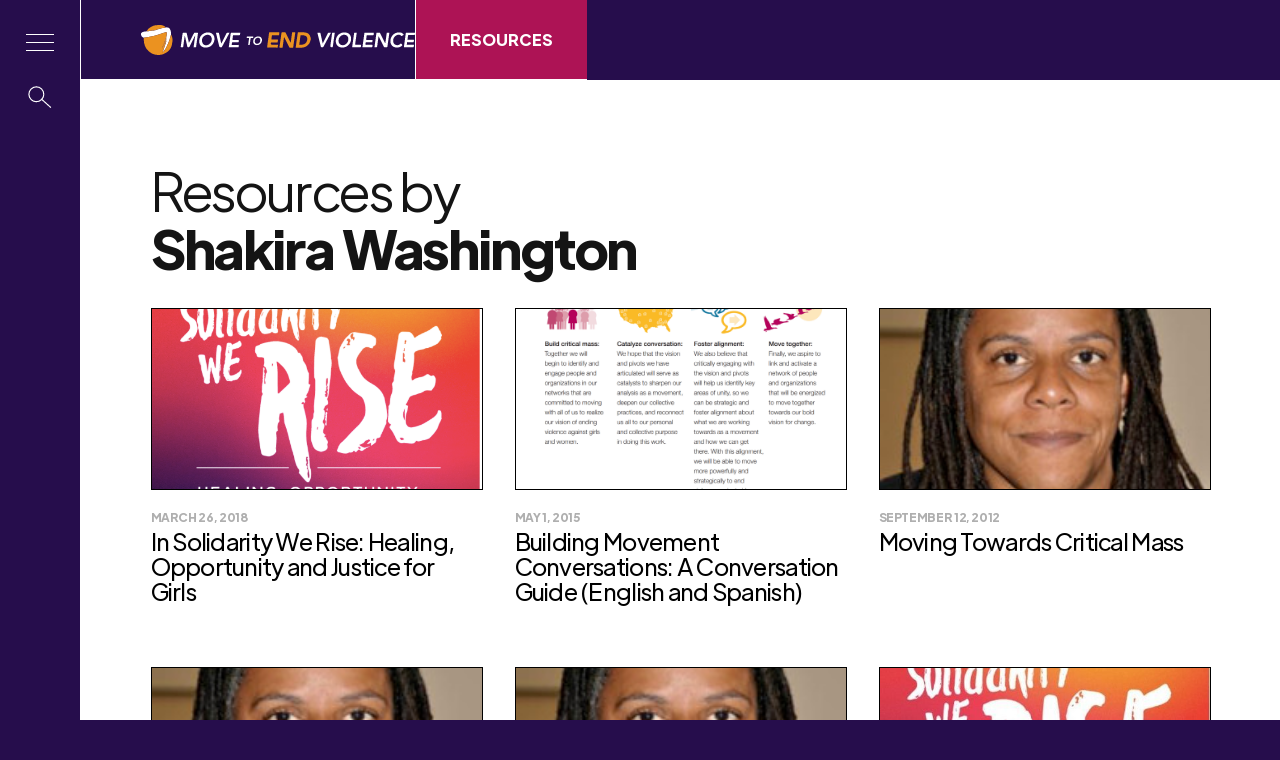

--- FILE ---
content_type: text/html
request_url: https://www.movetoendviolence.org/community/shakira-washington
body_size: 5388
content:
<!DOCTYPE html><!-- Last Published: Fri Jan 09 2026 22:51:07 GMT+0000 (Coordinated Universal Time) --><html data-wf-domain="www.movetoendviolence.org" data-wf-page="632f63f5e2391220b5ccc1ab" data-wf-site="614239293a026b401b0c3332" lang="en" data-wf-collection="632f63f5e239124844ccc0fc" data-wf-item-slug="shakira-washington"><head><meta charset="utf-8"/><title>Resources by - Shakira Washington</title><meta content="Resources by - Shakira Washington" property="og:title"/><meta content="https://cdn.prod.website-files.com/614239293a026b46620c333b/6304ed34d1b8c98693de4ebd_62e8b214ae456072b933f6c9_62e87711fbcb3a9b6e2d323e_62e80c54a96ecb4686105606_62e7ff72931a983df60e4bc8_Shakira%2525252520Washington.jpeg" property="og:image"/><meta content="Resources by - Shakira Washington" property="twitter:title"/><meta content="https://cdn.prod.website-files.com/614239293a026b46620c333b/6304ed34d1b8c98693de4ebd_62e8b214ae456072b933f6c9_62e87711fbcb3a9b6e2d323e_62e80c54a96ecb4686105606_62e7ff72931a983df60e4bc8_Shakira%2525252520Washington.jpeg" property="twitter:image"/><meta content="width=device-width, initial-scale=1" name="viewport"/><link href="https://cdn.prod.website-files.com/614239293a026b401b0c3332/css/move-to-end-violence.shared.9ff24be32.css" rel="stylesheet" type="text/css" integrity="sha384-n/JL4y7wYgVBBCMc5Op7WVZv+KSx+Sa5q726jeXylEypdsYlINg9GJvYfLvLmDgj" crossorigin="anonymous"/><script type="text/javascript">!function(o,c){var n=c.documentElement,t=" w-mod-";n.className+=t+"js",("ontouchstart"in o||o.DocumentTouch&&c instanceof DocumentTouch)&&(n.className+=t+"touch")}(window,document);</script><link href="https://cdn.prod.website-files.com/614239293a026b401b0c3332/630bb5595ada9a010aba01c7_6303c234d674f232cd6ce177_62e8a6ae7cff9f1c1c63e629_Logo%2032.png" rel="shortcut icon" type="image/x-icon"/><link href="https://cdn.prod.website-files.com/614239293a026b401b0c3332/630bb55e5ada9a3bdaba01de_6303c234d674f2817b6ce178_62e8a6ae7cff9f6d1763e626_Logo%20256.png" rel="apple-touch-icon"/><style>html{-webkit-font-smoothing: antialiased; -moz-osx-font-smoothing: grayscale;}</style>
<meta name="cf-2fa-verify" value="gfC5HI2jCR2KrIsg76tQ" /></head><body><div class="w-embed"><a class="skip-nav-link" href="#main-content">
  skip navigation
</a>
<style>
.skip-nav-link {
  position: absolute;
  top: -100px;
  left: 0;
  width: 1px;
  height: 1px;
  overflow: hidden;
  background: transparent;
  color: transparent;
  text-decoration: none;
  text-shadow: none;
  font-size: 0;
  z-index: 1000;
  transition: all 0.3s ease-in-out;
}
.skip-nav-link:focus {
  top: 10px;
  left: 10px;
  width: auto;
  height: auto;
  overflow: visible;
  background: #fff;
  color: #000;
  text-decoration: none;
  text-shadow: none;
  font-size: 16px;
  padding: 10px;
}
*:focus {
    outline: 1px solid #7373ff5c;
}

@media (max-height:649px) and (min-width: 768px){
	.nav-list div {
		line-height: 0;
	}
	.edit-menu-here {
		top: 130px;
	}
}
</style></div><div class="navigation"><div class="edit-menu-here"><div class="manu-nav-wrap"><div class="nav-list"><div><a data-w-id="78a3cdc8-d429-04a0-423a-3cc3db4adb9f" href="/" class="nav-link-box w-inline-block"><div class="nav-link-line"></div><div class="nav-link">Home</div></a><a data-w-id="78a3cdc8-d429-04a0-423a-3cc3db4adba2" href="/about" class="nav-link-box w-inline-block"><div class="nav-link-line"></div><div class="nav-link">About</div></a><a data-w-id="78a3cdc8-d429-04a0-423a-3cc3db4adba5" href="/elements" class="nav-link-box w-inline-block"><div class="nav-link-line"></div><div class="nav-link">Core Elements</div></a><a data-w-id="78a3cdc8-d429-04a0-423a-3cc3db4adba8" href="/timeline" class="nav-link-box w-inline-block"><div class="nav-link-line"></div><div class="nav-link">Timeline</div></a><a data-w-id="78a3cdc8-d429-04a0-423a-3cc3db4adbab" href="/cohort-materials" class="nav-link-box w-inline-block"><div class="nav-link-line"></div><div class="nav-link">Cohort Materials</div></a><a data-w-id="78a3cdc8-d429-04a0-423a-3cc3db4adbae" href="/community" class="nav-link-box w-inline-block"><div class="nav-link-line"></div><div class="nav-link">Community</div></a><a data-w-id="5ebbf608-ac3e-335c-a7fd-76e6949b8b53" href="/anthology" class="nav-link-box w-inline-block"><div class="nav-link-line"></div><div class="nav-link">Anthology</div></a><a data-w-id="78a3cdc8-d429-04a0-423a-3cc3db4adbb1" href="/resources" class="nav-link-box w-inline-block"><div class="nav-link-line"></div><div class="nav-link">Resources</div></a></div><a data-w-id="ba4cc99c-f448-2fc7-1711-07c6b0932f0c" href="/es/timeline" class="nav-link-box hide-dt w-inline-block"><div style="width:0px" class="nav-link-line"></div><div class="nav-link">Español</div></a></div><div class="social-list"><a href="https://www.facebook.com/MoveToEndViolence" target="_blank" class="social-link w-inline-block"><img src="https://cdn.prod.website-files.com/614239293a026b401b0c3332/614239293a026b2a680c336c_5fb410854861eda4ec030b2f_Group%202%201.svg" loading="lazy" alt="MEV Facebook Page" class="sociel-icon"/></a><a href="https://www.instagram.com/movetoendviolence/" target="_blank" class="social-link w-inline-block"><img src="https://cdn.prod.website-files.com/614239293a026b401b0c3332/614239293a026b02f20c337a_5fb410854861edca9a030b2e_Group%209%201.svg" loading="lazy" alt="MEV Instagram Page" class="sociel-icon"/></a><a href="https://www.youtube.com/channel/UCJ13qVJGFXT3oT8wodt-Sww/featured" target="_blank" class="social-link w-inline-block"><img src="https://cdn.prod.website-files.com/614239293a026b401b0c3332/6334bafb4a8498192f87223a_youtube.svg" loading="lazy" alt="MEV YouTube Channel" class="sociel-icon rev"/></a></div></div></div><div class="nav-horizontal deep-purple en white"><a href="/" class="brand w-inline-block"><img src="https://cdn.prod.website-files.com/614239293a026b401b0c3332/630666d2fc2b7d112a9154d5_MEV%20logo.svg" loading="lazy" alt="Move to End Violence Logo" class="logo"/><img src="https://cdn.prod.website-files.com/614239293a026b401b0c3332/6307d7534f1e7486ddd45609_MEV%20ICON.svg" loading="lazy" width="40" height="45" alt="MEV logo" class="logo hide-tab"/></a><div class="div-block-25"><a data-w-id="ba4cc99c-f448-2fc7-1711-07c6b0932f18" href="/resources" class="button-copy white-line-left w-inline-block"><div class="button-text">REsources</div><div style="width:0%" class="button-animation"></div></a></div><div class="nav-line"></div></div><div data-animation="over-left" class="nav-vertical deep-purple w-nav" data-easing2="ease-out" data-easing="ease-in" data-collapse="all" data-w-id="9f7904a1-f0d8-1cff-5d83-48b68d52109a" role="banner" data-duration="300"><div class="nav-icons"><div class="menu-wrap"><a aria-label="toggle navigation menu" role="button" data-w-id="9f7904a1-f0d8-1cff-5d83-48b68d52109d" href="#" class="menu-button w-inline-block"><div data-w-id="9f7904a1-f0d8-1cff-5d83-48b68d52109e" class="menu-close"><div class="hamburger"><div class="hamburger-line _4-line"></div><div class="hamburger-line _5-line"></div></div></div><div data-w-id="9f7904a1-f0d8-1cff-5d83-48b68d5210a2" class="menu-open"><div class="hamburger"><div class="hamburger-line _1-line"></div><div class="hamburger-line _2-line"></div><div class="hamburger-line _3-line"></div></div></div></a></div><a role="button" data-w-id="9f7904a1-f0d8-1cff-5d83-48b68d5210a7" href="#" class="search-icon-wrap w-inline-block"><img src="https://cdn.prod.website-files.com/614239293a026b401b0c3332/614239293a026b469b0c336d_Group%203.svg" loading="lazy" alt="Search MEV Site" class="search-icon"/><img src="https://cdn.prod.website-files.com/614239293a026b401b0c3332/614239293a026ba63a0c33c5_Group%204%20(1).svg" loading="lazy" alt="" class="search-icon hover-icon"/></a></div><div class="mobile-brand"><a href="/" class="brand w-inline-block"><img src="https://cdn.prod.website-files.com/614239293a026b401b0c3332/6307d7534f1e7486ddd45609_MEV%20ICON.svg" loading="lazy" alt="MEV logo" class="logo"/></a></div><div data-w-id="9f7904a1-f0d8-1cff-5d83-48b68d5210b2" class="menu-closer"></div></div><div class="search"><div class="container search-container w-container"><form action="/search" class="search-form w-form"><input class="text-field search-field w-input" maxlength="256" name="query" placeholder="Search…" type="search" id="search2" required=""/><input type="submit" class="search-submit w-button" value=""/></form></div></div></div><div id="main-content" class="page"><div class="page-content deep-purple"><div class="section section-basic white"><div class="container w-container"><div class="section-header"><h2 class="no-bottom-margin">Resources by </h2><h2 class="bold">Shakira Washington</h2></div><div><div class="search-result-wrapper w-dyn-list"><div role="list" class="search-result-list _1 bottom-32 w-dyn-items"><div role="listitem" class="search-result-item w-dyn-item"><div class="section-header"><a href="#" class="full-link-wrapper w-inline-block w-condition-invisible"><div class="outline"><img loading="lazy" src="https://cdn.prod.website-files.com/614239293a026b46620c333b/630514e537d53a3361cb4355_62e8b79c1928e76f155ef733_62e888065e9a5c54ec573288_62e43cf026e89c45a1783c25_Screen-Shot-2017-12-21-at-3.39.40-PM.png" alt="" sizes="100vw" srcset="https://cdn.prod.website-files.com/614239293a026b46620c333b/630514e537d53a3361cb4355_62e8b79c1928e76f155ef733_62e888065e9a5c54ec573288_62e43cf026e89c45a1783c25_Screen-Shot-2017-12-21-at-3.39.40-PM-p-500.png 500w, https://cdn.prod.website-files.com/614239293a026b46620c333b/630514e537d53a3361cb4355_62e8b79c1928e76f155ef733_62e888065e9a5c54ec573288_62e43cf026e89c45a1783c25_Screen-Shot-2017-12-21-at-3.39.40-PM.png 549w" class="search-image no-bottom-margin"/><div class="search-image rad-grad no-bottom-margin w-condition-invisible"></div></div><h3 class="size-4 black">In Solidarity We Rise: Healing, Opportunity and Justice for Girls</h3></a><a href="/resources/in-solidarity-we-rise-healing-opportunity-and-justice-for-girls" class="full-link-wrapper w-inline-block"><div class="outline"><img loading="lazy" src="https://cdn.prod.website-files.com/614239293a026b46620c333b/630514e537d53a3361cb4355_62e8b79c1928e76f155ef733_62e888065e9a5c54ec573288_62e43cf026e89c45a1783c25_Screen-Shot-2017-12-21-at-3.39.40-PM.png" alt="" sizes="(max-width: 479px) 90vw, (max-width: 767px) 84vw, (max-width: 991px) 38vw, 24vw" srcset="https://cdn.prod.website-files.com/614239293a026b46620c333b/630514e537d53a3361cb4355_62e8b79c1928e76f155ef733_62e888065e9a5c54ec573288_62e43cf026e89c45a1783c25_Screen-Shot-2017-12-21-at-3.39.40-PM-p-500.png 500w, https://cdn.prod.website-files.com/614239293a026b46620c333b/630514e537d53a3361cb4355_62e8b79c1928e76f155ef733_62e888065e9a5c54ec573288_62e43cf026e89c45a1783c25_Screen-Shot-2017-12-21-at-3.39.40-PM.png 549w" class="search-image no-bottom-margin"/><div class="search-image rad-grad no-bottom-margin w-condition-invisible"></div></div><div class="label-small">March 26, 2018</div><h3 class="size-4 black">In Solidarity We Rise: Healing, Opportunity and Justice for Girls</h3></a></div></div><div role="listitem" class="search-result-item w-dyn-item"><div class="section-header"><a href="#" class="full-link-wrapper w-inline-block w-condition-invisible"><div class="outline"><img loading="lazy" src="https://cdn.prod.website-files.com/614239293a026b46620c333b/6336ec677ba355a8543d7144_6328b08441fe2ce607b72639_building%2520movement%2520conversations.png" alt="" sizes="100vw" srcset="https://cdn.prod.website-files.com/614239293a026b46620c333b/6336ec677ba355a8543d7144_6328b08441fe2ce607b72639_building%2520movement%2520conversations-p-500.png 500w, https://cdn.prod.website-files.com/614239293a026b46620c333b/6336ec677ba355a8543d7144_6328b08441fe2ce607b72639_building%2520movement%2520conversations-p-800.png 800w, https://cdn.prod.website-files.com/614239293a026b46620c333b/6336ec677ba355a8543d7144_6328b08441fe2ce607b72639_building%2520movement%2520conversations-p-1080.png 1080w, https://cdn.prod.website-files.com/614239293a026b46620c333b/6336ec677ba355a8543d7144_6328b08441fe2ce607b72639_building%2520movement%2520conversations-p-1600.png 1600w, https://cdn.prod.website-files.com/614239293a026b46620c333b/6336ec677ba355a8543d7144_6328b08441fe2ce607b72639_building%2520movement%2520conversations.png 1623w" class="search-image no-bottom-margin"/><div class="search-image rad-grad no-bottom-margin w-condition-invisible"></div></div><h3 class="size-4 black">Building Movement Conversations: A Conversation Guide (English and Spanish)</h3></a><a href="/resources/building-movement-conversations-a-conversation-guide-english-and-spanish" class="full-link-wrapper w-inline-block"><div class="outline"><img loading="lazy" src="https://cdn.prod.website-files.com/614239293a026b46620c333b/6336ec677ba355a8543d7144_6328b08441fe2ce607b72639_building%2520movement%2520conversations.png" alt="" sizes="(max-width: 479px) 90vw, (max-width: 767px) 84vw, (max-width: 991px) 38vw, 24vw" srcset="https://cdn.prod.website-files.com/614239293a026b46620c333b/6336ec677ba355a8543d7144_6328b08441fe2ce607b72639_building%2520movement%2520conversations-p-500.png 500w, https://cdn.prod.website-files.com/614239293a026b46620c333b/6336ec677ba355a8543d7144_6328b08441fe2ce607b72639_building%2520movement%2520conversations-p-800.png 800w, https://cdn.prod.website-files.com/614239293a026b46620c333b/6336ec677ba355a8543d7144_6328b08441fe2ce607b72639_building%2520movement%2520conversations-p-1080.png 1080w, https://cdn.prod.website-files.com/614239293a026b46620c333b/6336ec677ba355a8543d7144_6328b08441fe2ce607b72639_building%2520movement%2520conversations-p-1600.png 1600w, https://cdn.prod.website-files.com/614239293a026b46620c333b/6336ec677ba355a8543d7144_6328b08441fe2ce607b72639_building%2520movement%2520conversations.png 1623w" class="search-image no-bottom-margin"/><div class="search-image rad-grad no-bottom-margin w-condition-invisible"></div></div><div class="label-small">May 1, 2015</div><h3 class="size-4 black">Building Movement Conversations: A Conversation Guide (English and Spanish)</h3></a></div></div><div role="listitem" class="search-result-item w-dyn-item"><div class="section-header"><a href="#" class="full-link-wrapper w-inline-block w-condition-invisible"><div class="outline"><img loading="lazy" src="https://cdn.prod.website-files.com/614239293a026b46620c333b/6336ec71761adbfe3e326d63_631a678867df300d5c568063_Shakira-Washington-c-205x205.jpeg" alt="" class="search-image no-bottom-margin"/><div class="search-image rad-grad no-bottom-margin w-condition-invisible"></div></div><h3 class="size-4 black">Moving Towards Critical Mass</h3></a><a href="/resources/moving-towards-critical-mass" class="full-link-wrapper w-inline-block"><div class="outline"><img loading="lazy" src="https://cdn.prod.website-files.com/614239293a026b46620c333b/6336ec71761adbfe3e326d63_631a678867df300d5c568063_Shakira-Washington-c-205x205.jpeg" alt="" class="search-image no-bottom-margin"/><div class="search-image rad-grad no-bottom-margin w-condition-invisible"></div></div><div class="label-small">September 12, 2012</div><h3 class="size-4 black">Moving Towards Critical Mass</h3></a></div></div><div role="listitem" class="search-result-item w-dyn-item"><div class="section-header"><a href="#" class="full-link-wrapper w-inline-block w-condition-invisible"><div class="outline"><img loading="lazy" src="https://cdn.prod.website-files.com/614239293a026b46620c333b/6336ec71761adbfe3e326d63_631a678867df300d5c568063_Shakira-Washington-c-205x205.jpeg" alt="" class="search-image no-bottom-margin"/><div class="search-image rad-grad no-bottom-margin w-condition-invisible"></div></div><h3 class="size-4 black">Reaffirming Purpose</h3></a><a href="/resources/reaffirming-purpose" class="full-link-wrapper w-inline-block"><div class="outline"><img loading="lazy" src="https://cdn.prod.website-files.com/614239293a026b46620c333b/6336ec71761adbfe3e326d63_631a678867df300d5c568063_Shakira-Washington-c-205x205.jpeg" alt="" class="search-image no-bottom-margin"/><div class="search-image rad-grad no-bottom-margin w-condition-invisible"></div></div><div class="label-small">October 13, 2011</div><h3 class="size-4 black">Reaffirming Purpose</h3></a></div></div><div role="listitem" class="search-result-item w-dyn-item"><div class="section-header"><a href="#" class="full-link-wrapper w-inline-block w-condition-invisible"><div class="outline"><img loading="lazy" src="https://cdn.prod.website-files.com/614239293a026b46620c333b/6336ec71761adbfe3e326d63_631a678867df300d5c568063_Shakira-Washington-c-205x205.jpeg" alt="" class="search-image no-bottom-margin"/><div class="search-image rad-grad no-bottom-margin w-condition-invisible"></div></div><h3 class="size-4 black">Personal Reflections</h3></a><a href="/resources/personal-reflections" class="full-link-wrapper w-inline-block"><div class="outline"><img loading="lazy" src="https://cdn.prod.website-files.com/614239293a026b46620c333b/6336ec71761adbfe3e326d63_631a678867df300d5c568063_Shakira-Washington-c-205x205.jpeg" alt="" class="search-image no-bottom-margin"/><div class="search-image rad-grad no-bottom-margin w-condition-invisible"></div></div><div class="label-small">June 29, 2011</div><h3 class="size-4 black">Personal Reflections</h3></a></div></div><div role="listitem" class="search-result-item w-dyn-item"><div class="section-header"><a href="#" class="full-link-wrapper w-inline-block w-condition-invisible"><div class="outline"><img loading="lazy" src="https://cdn.prod.website-files.com/614239293a026b46620c333b/630514ff1fbd647e69f977a6_62e8b7b254b3004d57363489_62e888196cfafac4d3c418a5_62e82979e0c0397f925e2dd3_62e44a161232082f3e9ad05a_artworks-000306046611-ohrpsh-t500x500.jpeg" alt="" sizes="100vw" srcset="https://cdn.prod.website-files.com/614239293a026b46620c333b/630514ff1fbd647e69f977a6_62e8b7b254b3004d57363489_62e888196cfafac4d3c418a5_62e82979e0c0397f925e2dd3_62e44a161232082f3e9ad05a_artworks-000306046611-ohrpsh-t500x500-p-500.jpeg 500w, https://cdn.prod.website-files.com/614239293a026b46620c333b/630514ff1fbd647e69f977a6_62e8b7b254b3004d57363489_62e888196cfafac4d3c418a5_62e82979e0c0397f925e2dd3_62e44a161232082f3e9ad05a_artworks-000306046611-ohrpsh-t500x500.jpeg 500w" class="search-image no-bottom-margin"/><div class="search-image rad-grad no-bottom-margin w-condition-invisible"></div></div><h3 class="size-4 black">Workshop: The National Girls Initiative, Using A Strengths-Based And Intersectional Approach To Juvenile Justice Involved Girls</h3></a><a href="/resources/workshop-the-national-girls-initiative-using-a-strengths-based-and-intersectional-approach-to-juvenile-justice-involved-girls" class="full-link-wrapper w-inline-block"><div class="outline"><img loading="lazy" src="https://cdn.prod.website-files.com/614239293a026b46620c333b/630514ff1fbd647e69f977a6_62e8b7b254b3004d57363489_62e888196cfafac4d3c418a5_62e82979e0c0397f925e2dd3_62e44a161232082f3e9ad05a_artworks-000306046611-ohrpsh-t500x500.jpeg" alt="" sizes="(max-width: 479px) 90vw, (max-width: 767px) 84vw, (max-width: 991px) 38vw, 24vw" srcset="https://cdn.prod.website-files.com/614239293a026b46620c333b/630514ff1fbd647e69f977a6_62e8b7b254b3004d57363489_62e888196cfafac4d3c418a5_62e82979e0c0397f925e2dd3_62e44a161232082f3e9ad05a_artworks-000306046611-ohrpsh-t500x500-p-500.jpeg 500w, https://cdn.prod.website-files.com/614239293a026b46620c333b/630514ff1fbd647e69f977a6_62e8b7b254b3004d57363489_62e888196cfafac4d3c418a5_62e82979e0c0397f925e2dd3_62e44a161232082f3e9ad05a_artworks-000306046611-ohrpsh-t500x500.jpeg 500w" class="search-image no-bottom-margin"/><div class="search-image rad-grad no-bottom-margin w-condition-invisible"></div></div><div class="label-small w-dyn-bind-empty"></div><h3 class="size-4 black">Workshop: The National Girls Initiative, Using A Strengths-Based And Intersectional Approach To Juvenile Justice Involved Girls</h3></a></div></div></div></div><div class="bottom-wrapper"><a href="/resources" class="arrow-link black w-inline-block"><div class="link-flex"><div class="black">more resources</div><img alt="View More" loading="lazy" src="https://cdn.prod.website-files.com/614239293a026b401b0c3332/614239293a026b116b0c3373_Group%202%20(4).svg" class="link-arrow rev"/></div></a></div></div></div></div><div role="navigation" class="footer deep-purple-to-pink"><div id="w-node-cd4aedd8-83ed-d1b5-fb77-982f3be47836-931c2171" class="footer-block vertical-space-between"><div><a href="#" role="button" class="footer-logo-link w-inline-block"><img src="https://cdn.prod.website-files.com/614239293a026b401b0c3332/630666d2fc2b7d112a9154d5_MEV%20logo.svg" loading="lazy" alt="Move to End Violence Logo" class="footer-logo-2"/></a></div><div><div class="bottom-wrapper"><p class="small-paragraph no-margin-bottom">2025 © Move to End Violence.<br/>All rights reserved.</p></div></div></div><div role="contentinfo" id="w-node-ccd94341-d81c-a587-e57e-68cd5655177c-931c2171" class="footer-block vertical-space-between"><div><div class="footer-2-col-grid"><div role="navigation" id="w-node-_41892fb2-6cdf-54e1-b164-300b1f25b821-931c2171" class="footer-links"><a href="/" data-w-id="41892fb2-6cdf-54e1-b164-300b1f25b822" class="footer-link w-inline-block"><div>Home</div><div data-w-id="41892fb2-6cdf-54e1-b164-300b1f25b825" class="footer-link-hover-2"></div><div data-w-id="41892fb2-6cdf-54e1-b164-300b1f25b826" class="footer-link-hover-2 dark-line"></div></a><a href="/about" data-w-id="41892fb2-6cdf-54e1-b164-300b1f25b827" class="footer-link w-inline-block"><div>About</div><div class="footer-link-hover-2"></div><div class="footer-link-hover-2 dark-line"></div></a><a href="/elements" data-w-id="41892fb2-6cdf-54e1-b164-300b1f25b82c" class="footer-link w-inline-block"><div>Core Elements</div><div class="footer-link-hover-2"></div><div class="footer-link-hover-2 dark-line"></div></a><a href="/timeline" data-w-id="41892fb2-6cdf-54e1-b164-300b1f25b831" class="footer-link w-inline-block"><div>Timeline</div><div class="footer-link-hover-2"></div><div class="footer-link-hover-2 dark-line"></div></a><a href="/community" data-w-id="41892fb2-6cdf-54e1-b164-300b1f25b838" class="footer-link w-inline-block"><div>Community<strong></strong></div><div class="footer-link-hover-2"></div><div class="footer-link-hover-2 dark-line"></div></a><a href="/cohort-materials" data-w-id="41892fb2-6cdf-54e1-b164-300b1f25b83f" class="footer-link w-inline-block"><div>Cohort Materials<strong></strong></div><div class="footer-link-hover-2"></div><div class="footer-link-hover-2 dark-line"></div></a><a href="/resources" data-w-id="41892fb2-6cdf-54e1-b164-300b1f25b846" class="footer-link w-inline-block"><div>Resources</div><div class="footer-link-hover-2"></div><div class="footer-link-hover-2 dark-line"></div></a></div></div></div></div><div role="contentinfo" id="w-node-_09fad19b-6f5e-425a-4d90-8340e169e902-931c2171" class="footer-block vertical-space-between"><div><div class="footer-2-col-grid"><div role="navigation" id="w-node-_09fad19b-6f5e-425a-4d90-8340e169e906-931c2171" class="footer-links"><a href="/anthology" data-w-id="09fad19b-6f5e-425a-4d90-8340e169e907" class="footer-link w-inline-block"><div>Anthology</div><div class="footer-link-hover-2"></div><div class="footer-link-hover-2 dark-line"></div></a><a href="/impact-reports" data-w-id="09fad19b-6f5e-425a-4d90-8340e169e91d" class="footer-link w-inline-block"><div>Impact Reports<strong></strong></div><div class="footer-link-hover-2"></div><div class="footer-link-hover-2 dark-line"></div></a><a href="/farewell-letter" data-w-id="09fad19b-6f5e-425a-4d90-8340e169e916" class="footer-link w-inline-block"><div>Farewell Letter<strong></strong></div><div class="footer-link-hover-2"></div><div class="footer-link-hover-2 dark-line"></div></a><a href="/terms" data-w-id="09fad19b-6f5e-425a-4d90-8340e169e911" class="footer-link w-inline-block"><div>Terms</div><div class="footer-link-hover-2"></div><div class="footer-link-hover-2 dark-line"></div></a><a href="mailto:MEVsunset@gmail.com" role="button" data-w-id="09fad19b-6f5e-425a-4d90-8340e169e924" class="footer-link w-inline-block"><div>MEVsunset@gmail.com</div><div class="footer-link-hover-2"></div><div class="footer-link-hover-2 dark-line"></div></a><div class="socials left-social-align"><a aria-label="Open the facebook page" href="https://www.facebook.com/MoveToEndViolence" target="_blank" class="social-box-2 left-social-box w-inline-block"><img src="https://cdn.prod.website-files.com/614239293a026b401b0c3332/614239293a026b2a680c336c_5fb410854861eda4ec030b2f_Group%202%201.svg" loading="lazy" alt="MEV Facebook Page" class="social-icon"/></a><a aria-label="Open Instagram" href="https://www.instagram.com/movetoendviolence/" target="_blank" class="social-box-2 left-social-box w-inline-block"><img src="https://cdn.prod.website-files.com/614239293a026b401b0c3332/614239293a026b02f20c337a_5fb410854861edca9a030b2e_Group%209%201.svg" loading="lazy" alt="MEV Instagram Page" class="social-icon"/></a><a aria-label="Open Youtube" href="https://www.youtube.com/channel/UCJ13qVJGFXT3oT8wodt-Sww/featured" target="_blank" class="social-box-2 left-social-box w-inline-block"><img src="https://cdn.prod.website-files.com/614239293a026b401b0c3332/6334bafb4a8498192f87223a_youtube.svg" loading="lazy" alt="MEV YouTube Channel" class="social-icon rev"/></a></div></div></div></div><div class="bottom-wrapper"><p class="small-margin-bottom">Powered by <a href="https://casablue.com" aria-label="Open Casa Blue website" target="_blank" class="white-link">Casa Blue</a></p></div></div></div></div></div><script src="https://d3e54v103j8qbb.cloudfront.net/js/jquery-3.5.1.min.dc5e7f18c8.js?site=614239293a026b401b0c3332" type="text/javascript" integrity="sha256-9/aliU8dGd2tb6OSsuzixeV4y/faTqgFtohetphbbj0=" crossorigin="anonymous"></script><script src="https://cdn.prod.website-files.com/614239293a026b401b0c3332/js/move-to-end-violence.schunk.36b8fb49256177c8.js" type="text/javascript" integrity="sha384-4abIlA5/v7XaW1HMXKBgnUuhnjBYJ/Z9C1OSg4OhmVw9O3QeHJ/qJqFBERCDPv7G" crossorigin="anonymous"></script><script src="https://cdn.prod.website-files.com/614239293a026b401b0c3332/js/move-to-end-violence.schunk.95f47650ab367b3d.js" type="text/javascript" integrity="sha384-waf60St+wfrSu+9t4Ub6SdQGtt1YKIMkLpbo0KvTZWYqET2lwt5cLXgmoV6rH12R" crossorigin="anonymous"></script><script src="https://cdn.prod.website-files.com/614239293a026b401b0c3332/js/move-to-end-violence.c6ed974f.82d23105ab27057d.js" type="text/javascript" integrity="sha384-CULFex1i6V1F8kCdpKFBwFsIFGqV9/ey26cJ7w1OCJhaKYbQTbcAbnswCjEEy0K3" crossorigin="anonymous"></script></body></html>

--- FILE ---
content_type: text/css
request_url: https://cdn.prod.website-files.com/614239293a026b401b0c3332/css/move-to-end-violence.shared.9ff24be32.css
body_size: 44032
content:
html {
  -webkit-text-size-adjust: 100%;
  -ms-text-size-adjust: 100%;
  font-family: sans-serif;
}

body {
  margin: 0;
}

article, aside, details, figcaption, figure, footer, header, hgroup, main, menu, nav, section, summary {
  display: block;
}

audio, canvas, progress, video {
  vertical-align: baseline;
  display: inline-block;
}

audio:not([controls]) {
  height: 0;
  display: none;
}

[hidden], template {
  display: none;
}

a {
  background-color: #0000;
}

a:active, a:hover {
  outline: 0;
}

abbr[title] {
  border-bottom: 1px dotted;
}

b, strong {
  font-weight: bold;
}

dfn {
  font-style: italic;
}

h1 {
  margin: .67em 0;
  font-size: 2em;
}

mark {
  color: #000;
  background: #ff0;
}

small {
  font-size: 80%;
}

sub, sup {
  vertical-align: baseline;
  font-size: 75%;
  line-height: 0;
  position: relative;
}

sup {
  top: -.5em;
}

sub {
  bottom: -.25em;
}

img {
  border: 0;
}

svg:not(:root) {
  overflow: hidden;
}

hr {
  box-sizing: content-box;
  height: 0;
}

pre {
  overflow: auto;
}

code, kbd, pre, samp {
  font-family: monospace;
  font-size: 1em;
}

button, input, optgroup, select, textarea {
  color: inherit;
  font: inherit;
  margin: 0;
}

button {
  overflow: visible;
}

button, select {
  text-transform: none;
}

button, html input[type="button"], input[type="reset"] {
  -webkit-appearance: button;
  cursor: pointer;
}

button[disabled], html input[disabled] {
  cursor: default;
}

button::-moz-focus-inner, input::-moz-focus-inner {
  border: 0;
  padding: 0;
}

input {
  line-height: normal;
}

input[type="checkbox"], input[type="radio"] {
  box-sizing: border-box;
  padding: 0;
}

input[type="number"]::-webkit-inner-spin-button, input[type="number"]::-webkit-outer-spin-button {
  height: auto;
}

input[type="search"] {
  -webkit-appearance: none;
}

input[type="search"]::-webkit-search-cancel-button, input[type="search"]::-webkit-search-decoration {
  -webkit-appearance: none;
}

legend {
  border: 0;
  padding: 0;
}

textarea {
  overflow: auto;
}

optgroup {
  font-weight: bold;
}

table {
  border-collapse: collapse;
  border-spacing: 0;
}

td, th {
  padding: 0;
}

@font-face {
  font-family: webflow-icons;
  src: url("[data-uri]") format("truetype");
  font-weight: normal;
  font-style: normal;
}

[class^="w-icon-"], [class*=" w-icon-"] {
  speak: none;
  font-variant: normal;
  text-transform: none;
  -webkit-font-smoothing: antialiased;
  -moz-osx-font-smoothing: grayscale;
  font-style: normal;
  font-weight: normal;
  line-height: 1;
  font-family: webflow-icons !important;
}

.w-icon-slider-right:before {
  content: "";
}

.w-icon-slider-left:before {
  content: "";
}

.w-icon-nav-menu:before {
  content: "";
}

.w-icon-arrow-down:before, .w-icon-dropdown-toggle:before {
  content: "";
}

.w-icon-file-upload-remove:before {
  content: "";
}

.w-icon-file-upload-icon:before {
  content: "";
}

* {
  box-sizing: border-box;
}

html {
  height: 100%;
}

body {
  color: #333;
  background-color: #fff;
  min-height: 100%;
  margin: 0;
  font-family: Arial, sans-serif;
  font-size: 14px;
  line-height: 20px;
}

img {
  vertical-align: middle;
  max-width: 100%;
  display: inline-block;
}

html.w-mod-touch * {
  background-attachment: scroll !important;
}

.w-block {
  display: block;
}

.w-inline-block {
  max-width: 100%;
  display: inline-block;
}

.w-clearfix:before, .w-clearfix:after {
  content: " ";
  grid-area: 1 / 1 / 2 / 2;
  display: table;
}

.w-clearfix:after {
  clear: both;
}

.w-hidden {
  display: none;
}

.w-button {
  color: #fff;
  line-height: inherit;
  cursor: pointer;
  background-color: #3898ec;
  border: 0;
  border-radius: 0;
  padding: 9px 15px;
  text-decoration: none;
  display: inline-block;
}

input.w-button {
  -webkit-appearance: button;
}

html[data-w-dynpage] [data-w-cloak] {
  color: #0000 !important;
}

.w-code-block {
  margin: unset;
}

pre.w-code-block code {
  all: inherit;
}

.w-optimization {
  display: contents;
}

.w-webflow-badge, .w-webflow-badge > img {
  box-sizing: unset;
  width: unset;
  height: unset;
  max-height: unset;
  max-width: unset;
  min-height: unset;
  min-width: unset;
  margin: unset;
  padding: unset;
  float: unset;
  clear: unset;
  border: unset;
  border-radius: unset;
  background: unset;
  background-image: unset;
  background-position: unset;
  background-size: unset;
  background-repeat: unset;
  background-origin: unset;
  background-clip: unset;
  background-attachment: unset;
  background-color: unset;
  box-shadow: unset;
  transform: unset;
  direction: unset;
  font-family: unset;
  font-weight: unset;
  color: unset;
  font-size: unset;
  line-height: unset;
  font-style: unset;
  font-variant: unset;
  text-align: unset;
  letter-spacing: unset;
  -webkit-text-decoration: unset;
  text-decoration: unset;
  text-indent: unset;
  text-transform: unset;
  list-style-type: unset;
  text-shadow: unset;
  vertical-align: unset;
  cursor: unset;
  white-space: unset;
  word-break: unset;
  word-spacing: unset;
  word-wrap: unset;
  transition: unset;
}

.w-webflow-badge {
  white-space: nowrap;
  cursor: pointer;
  box-shadow: 0 0 0 1px #0000001a, 0 1px 3px #0000001a;
  visibility: visible !important;
  opacity: 1 !important;
  z-index: 2147483647 !important;
  color: #aaadb0 !important;
  overflow: unset !important;
  background-color: #fff !important;
  border-radius: 3px !important;
  width: auto !important;
  height: auto !important;
  margin: 0 !important;
  padding: 6px !important;
  font-size: 12px !important;
  line-height: 14px !important;
  text-decoration: none !important;
  display: inline-block !important;
  position: fixed !important;
  inset: auto 12px 12px auto !important;
  transform: none !important;
}

.w-webflow-badge > img {
  position: unset;
  visibility: unset !important;
  opacity: 1 !important;
  vertical-align: middle !important;
  display: inline-block !important;
}

h1, h2, h3, h4, h5, h6 {
  margin-bottom: 10px;
  font-weight: bold;
}

h1 {
  margin-top: 20px;
  font-size: 38px;
  line-height: 44px;
}

h2 {
  margin-top: 20px;
  font-size: 32px;
  line-height: 36px;
}

h3 {
  margin-top: 20px;
  font-size: 24px;
  line-height: 30px;
}

h4 {
  margin-top: 10px;
  font-size: 18px;
  line-height: 24px;
}

h5 {
  margin-top: 10px;
  font-size: 14px;
  line-height: 20px;
}

h6 {
  margin-top: 10px;
  font-size: 12px;
  line-height: 18px;
}

p {
  margin-top: 0;
  margin-bottom: 10px;
}

blockquote {
  border-left: 5px solid #e2e2e2;
  margin: 0 0 10px;
  padding: 10px 20px;
  font-size: 18px;
  line-height: 22px;
}

figure {
  margin: 0 0 10px;
}

figcaption {
  text-align: center;
  margin-top: 5px;
}

ul, ol {
  margin-top: 0;
  margin-bottom: 10px;
  padding-left: 40px;
}

.w-list-unstyled {
  padding-left: 0;
  list-style: none;
}

.w-embed:before, .w-embed:after {
  content: " ";
  grid-area: 1 / 1 / 2 / 2;
  display: table;
}

.w-embed:after {
  clear: both;
}

.w-video {
  width: 100%;
  padding: 0;
  position: relative;
}

.w-video iframe, .w-video object, .w-video embed {
  border: none;
  width: 100%;
  height: 100%;
  position: absolute;
  top: 0;
  left: 0;
}

fieldset {
  border: 0;
  margin: 0;
  padding: 0;
}

button, [type="button"], [type="reset"] {
  cursor: pointer;
  -webkit-appearance: button;
  border: 0;
}

.w-form {
  margin: 0 0 15px;
}

.w-form-done {
  text-align: center;
  background-color: #ddd;
  padding: 20px;
  display: none;
}

.w-form-fail {
  background-color: #ffdede;
  margin-top: 10px;
  padding: 10px;
  display: none;
}

label {
  margin-bottom: 5px;
  font-weight: bold;
  display: block;
}

.w-input, .w-select {
  color: #333;
  vertical-align: middle;
  background-color: #fff;
  border: 1px solid #ccc;
  width: 100%;
  height: 38px;
  margin-bottom: 10px;
  padding: 8px 12px;
  font-size: 14px;
  line-height: 1.42857;
  display: block;
}

.w-input::placeholder, .w-select::placeholder {
  color: #999;
}

.w-input:focus, .w-select:focus {
  border-color: #3898ec;
  outline: 0;
}

.w-input[disabled], .w-select[disabled], .w-input[readonly], .w-select[readonly], fieldset[disabled] .w-input, fieldset[disabled] .w-select {
  cursor: not-allowed;
}

.w-input[disabled]:not(.w-input-disabled), .w-select[disabled]:not(.w-input-disabled), .w-input[readonly], .w-select[readonly], fieldset[disabled]:not(.w-input-disabled) .w-input, fieldset[disabled]:not(.w-input-disabled) .w-select {
  background-color: #eee;
}

textarea.w-input, textarea.w-select {
  height: auto;
}

.w-select {
  background-color: #f3f3f3;
}

.w-select[multiple] {
  height: auto;
}

.w-form-label {
  cursor: pointer;
  margin-bottom: 0;
  font-weight: normal;
  display: inline-block;
}

.w-radio {
  margin-bottom: 5px;
  padding-left: 20px;
  display: block;
}

.w-radio:before, .w-radio:after {
  content: " ";
  grid-area: 1 / 1 / 2 / 2;
  display: table;
}

.w-radio:after {
  clear: both;
}

.w-radio-input {
  float: left;
  margin: 3px 0 0 -20px;
  line-height: normal;
}

.w-file-upload {
  margin-bottom: 10px;
  display: block;
}

.w-file-upload-input {
  opacity: 0;
  z-index: -100;
  width: .1px;
  height: .1px;
  position: absolute;
  overflow: hidden;
}

.w-file-upload-default, .w-file-upload-uploading, .w-file-upload-success {
  color: #333;
  display: inline-block;
}

.w-file-upload-error {
  margin-top: 10px;
  display: block;
}

.w-file-upload-default.w-hidden, .w-file-upload-uploading.w-hidden, .w-file-upload-error.w-hidden, .w-file-upload-success.w-hidden {
  display: none;
}

.w-file-upload-uploading-btn {
  cursor: pointer;
  background-color: #fafafa;
  border: 1px solid #ccc;
  margin: 0;
  padding: 8px 12px;
  font-size: 14px;
  font-weight: normal;
  display: flex;
}

.w-file-upload-file {
  background-color: #fafafa;
  border: 1px solid #ccc;
  flex-grow: 1;
  justify-content: space-between;
  margin: 0;
  padding: 8px 9px 8px 11px;
  display: flex;
}

.w-file-upload-file-name {
  font-size: 14px;
  font-weight: normal;
  display: block;
}

.w-file-remove-link {
  cursor: pointer;
  width: auto;
  height: auto;
  margin-top: 3px;
  margin-left: 10px;
  padding: 3px;
  display: block;
}

.w-icon-file-upload-remove {
  margin: auto;
  font-size: 10px;
}

.w-file-upload-error-msg {
  color: #ea384c;
  padding: 2px 0;
  display: inline-block;
}

.w-file-upload-info {
  padding: 0 12px;
  line-height: 38px;
  display: inline-block;
}

.w-file-upload-label {
  cursor: pointer;
  background-color: #fafafa;
  border: 1px solid #ccc;
  margin: 0;
  padding: 8px 12px;
  font-size: 14px;
  font-weight: normal;
  display: inline-block;
}

.w-icon-file-upload-icon, .w-icon-file-upload-uploading {
  width: 20px;
  margin-right: 8px;
  display: inline-block;
}

.w-icon-file-upload-uploading {
  height: 20px;
}

.w-container {
  max-width: 940px;
  margin-left: auto;
  margin-right: auto;
}

.w-container:before, .w-container:after {
  content: " ";
  grid-area: 1 / 1 / 2 / 2;
  display: table;
}

.w-container:after {
  clear: both;
}

.w-container .w-row {
  margin-left: -10px;
  margin-right: -10px;
}

.w-row:before, .w-row:after {
  content: " ";
  grid-area: 1 / 1 / 2 / 2;
  display: table;
}

.w-row:after {
  clear: both;
}

.w-row .w-row {
  margin-left: 0;
  margin-right: 0;
}

.w-col {
  float: left;
  width: 100%;
  min-height: 1px;
  padding-left: 10px;
  padding-right: 10px;
  position: relative;
}

.w-col .w-col {
  padding-left: 0;
  padding-right: 0;
}

.w-col-1 {
  width: 8.33333%;
}

.w-col-2 {
  width: 16.6667%;
}

.w-col-3 {
  width: 25%;
}

.w-col-4 {
  width: 33.3333%;
}

.w-col-5 {
  width: 41.6667%;
}

.w-col-6 {
  width: 50%;
}

.w-col-7 {
  width: 58.3333%;
}

.w-col-8 {
  width: 66.6667%;
}

.w-col-9 {
  width: 75%;
}

.w-col-10 {
  width: 83.3333%;
}

.w-col-11 {
  width: 91.6667%;
}

.w-col-12 {
  width: 100%;
}

.w-hidden-main {
  display: none !important;
}

@media screen and (max-width: 991px) {
  .w-container {
    max-width: 728px;
  }

  .w-hidden-main {
    display: inherit !important;
  }

  .w-hidden-medium {
    display: none !important;
  }

  .w-col-medium-1 {
    width: 8.33333%;
  }

  .w-col-medium-2 {
    width: 16.6667%;
  }

  .w-col-medium-3 {
    width: 25%;
  }

  .w-col-medium-4 {
    width: 33.3333%;
  }

  .w-col-medium-5 {
    width: 41.6667%;
  }

  .w-col-medium-6 {
    width: 50%;
  }

  .w-col-medium-7 {
    width: 58.3333%;
  }

  .w-col-medium-8 {
    width: 66.6667%;
  }

  .w-col-medium-9 {
    width: 75%;
  }

  .w-col-medium-10 {
    width: 83.3333%;
  }

  .w-col-medium-11 {
    width: 91.6667%;
  }

  .w-col-medium-12 {
    width: 100%;
  }

  .w-col-stack {
    width: 100%;
    left: auto;
    right: auto;
  }
}

@media screen and (max-width: 767px) {
  .w-hidden-main, .w-hidden-medium {
    display: inherit !important;
  }

  .w-hidden-small {
    display: none !important;
  }

  .w-row, .w-container .w-row {
    margin-left: 0;
    margin-right: 0;
  }

  .w-col {
    width: 100%;
    left: auto;
    right: auto;
  }

  .w-col-small-1 {
    width: 8.33333%;
  }

  .w-col-small-2 {
    width: 16.6667%;
  }

  .w-col-small-3 {
    width: 25%;
  }

  .w-col-small-4 {
    width: 33.3333%;
  }

  .w-col-small-5 {
    width: 41.6667%;
  }

  .w-col-small-6 {
    width: 50%;
  }

  .w-col-small-7 {
    width: 58.3333%;
  }

  .w-col-small-8 {
    width: 66.6667%;
  }

  .w-col-small-9 {
    width: 75%;
  }

  .w-col-small-10 {
    width: 83.3333%;
  }

  .w-col-small-11 {
    width: 91.6667%;
  }

  .w-col-small-12 {
    width: 100%;
  }
}

@media screen and (max-width: 479px) {
  .w-container {
    max-width: none;
  }

  .w-hidden-main, .w-hidden-medium, .w-hidden-small {
    display: inherit !important;
  }

  .w-hidden-tiny {
    display: none !important;
  }

  .w-col {
    width: 100%;
  }

  .w-col-tiny-1 {
    width: 8.33333%;
  }

  .w-col-tiny-2 {
    width: 16.6667%;
  }

  .w-col-tiny-3 {
    width: 25%;
  }

  .w-col-tiny-4 {
    width: 33.3333%;
  }

  .w-col-tiny-5 {
    width: 41.6667%;
  }

  .w-col-tiny-6 {
    width: 50%;
  }

  .w-col-tiny-7 {
    width: 58.3333%;
  }

  .w-col-tiny-8 {
    width: 66.6667%;
  }

  .w-col-tiny-9 {
    width: 75%;
  }

  .w-col-tiny-10 {
    width: 83.3333%;
  }

  .w-col-tiny-11 {
    width: 91.6667%;
  }

  .w-col-tiny-12 {
    width: 100%;
  }
}

.w-widget {
  position: relative;
}

.w-widget-map {
  width: 100%;
  height: 400px;
}

.w-widget-map label {
  width: auto;
  display: inline;
}

.w-widget-map img {
  max-width: inherit;
}

.w-widget-map .gm-style-iw {
  text-align: center;
}

.w-widget-map .gm-style-iw > button {
  display: none !important;
}

.w-widget-twitter {
  overflow: hidden;
}

.w-widget-twitter-count-shim {
  vertical-align: top;
  text-align: center;
  background: #fff;
  border: 1px solid #758696;
  border-radius: 3px;
  width: 28px;
  height: 20px;
  display: inline-block;
  position: relative;
}

.w-widget-twitter-count-shim * {
  pointer-events: none;
  -webkit-user-select: none;
  user-select: none;
}

.w-widget-twitter-count-shim .w-widget-twitter-count-inner {
  text-align: center;
  color: #999;
  font-family: serif;
  font-size: 15px;
  line-height: 12px;
  position: relative;
}

.w-widget-twitter-count-shim .w-widget-twitter-count-clear {
  display: block;
  position: relative;
}

.w-widget-twitter-count-shim.w--large {
  width: 36px;
  height: 28px;
}

.w-widget-twitter-count-shim.w--large .w-widget-twitter-count-inner {
  font-size: 18px;
  line-height: 18px;
}

.w-widget-twitter-count-shim:not(.w--vertical) {
  margin-left: 5px;
  margin-right: 8px;
}

.w-widget-twitter-count-shim:not(.w--vertical).w--large {
  margin-left: 6px;
}

.w-widget-twitter-count-shim:not(.w--vertical):before, .w-widget-twitter-count-shim:not(.w--vertical):after {
  content: " ";
  pointer-events: none;
  border: solid #0000;
  width: 0;
  height: 0;
  position: absolute;
  top: 50%;
  left: 0;
}

.w-widget-twitter-count-shim:not(.w--vertical):before {
  border-width: 4px;
  border-color: #75869600 #5d6c7b #75869600 #75869600;
  margin-top: -4px;
  margin-left: -9px;
}

.w-widget-twitter-count-shim:not(.w--vertical).w--large:before {
  border-width: 5px;
  margin-top: -5px;
  margin-left: -10px;
}

.w-widget-twitter-count-shim:not(.w--vertical):after {
  border-width: 4px;
  border-color: #fff0 #fff #fff0 #fff0;
  margin-top: -4px;
  margin-left: -8px;
}

.w-widget-twitter-count-shim:not(.w--vertical).w--large:after {
  border-width: 5px;
  margin-top: -5px;
  margin-left: -9px;
}

.w-widget-twitter-count-shim.w--vertical {
  width: 61px;
  height: 33px;
  margin-bottom: 8px;
}

.w-widget-twitter-count-shim.w--vertical:before, .w-widget-twitter-count-shim.w--vertical:after {
  content: " ";
  pointer-events: none;
  border: solid #0000;
  width: 0;
  height: 0;
  position: absolute;
  top: 100%;
  left: 50%;
}

.w-widget-twitter-count-shim.w--vertical:before {
  border-width: 5px;
  border-color: #5d6c7b #75869600 #75869600;
  margin-left: -5px;
}

.w-widget-twitter-count-shim.w--vertical:after {
  border-width: 4px;
  border-color: #fff #fff0 #fff0;
  margin-left: -4px;
}

.w-widget-twitter-count-shim.w--vertical .w-widget-twitter-count-inner {
  font-size: 18px;
  line-height: 22px;
}

.w-widget-twitter-count-shim.w--vertical.w--large {
  width: 76px;
}

.w-background-video {
  color: #fff;
  height: 500px;
  position: relative;
  overflow: hidden;
}

.w-background-video > video {
  object-fit: cover;
  z-index: -100;
  background-position: 50%;
  background-size: cover;
  width: 100%;
  height: 100%;
  margin: auto;
  position: absolute;
  inset: -100%;
}

.w-background-video > video::-webkit-media-controls-start-playback-button {
  -webkit-appearance: none;
  display: none !important;
}

.w-background-video--control {
  background-color: #0000;
  padding: 0;
  position: absolute;
  bottom: 1em;
  right: 1em;
}

.w-background-video--control > [hidden] {
  display: none !important;
}

.w-slider {
  text-align: center;
  clear: both;
  -webkit-tap-highlight-color: #0000;
  tap-highlight-color: #0000;
  background: #ddd;
  height: 300px;
  position: relative;
}

.w-slider-mask {
  z-index: 1;
  white-space: nowrap;
  height: 100%;
  display: block;
  position: relative;
  left: 0;
  right: 0;
  overflow: hidden;
}

.w-slide {
  vertical-align: top;
  white-space: normal;
  text-align: left;
  width: 100%;
  height: 100%;
  display: inline-block;
  position: relative;
}

.w-slider-nav {
  z-index: 2;
  text-align: center;
  -webkit-tap-highlight-color: #0000;
  tap-highlight-color: #0000;
  height: 40px;
  margin: auto;
  padding-top: 10px;
  position: absolute;
  inset: auto 0 0;
}

.w-slider-nav.w-round > div {
  border-radius: 100%;
}

.w-slider-nav.w-num > div {
  font-size: inherit;
  line-height: inherit;
  width: auto;
  height: auto;
  padding: .2em .5em;
}

.w-slider-nav.w-shadow > div {
  box-shadow: 0 0 3px #3336;
}

.w-slider-nav-invert {
  color: #fff;
}

.w-slider-nav-invert > div {
  background-color: #2226;
}

.w-slider-nav-invert > div.w-active {
  background-color: #222;
}

.w-slider-dot {
  cursor: pointer;
  background-color: #fff6;
  width: 1em;
  height: 1em;
  margin: 0 3px .5em;
  transition: background-color .1s, color .1s;
  display: inline-block;
  position: relative;
}

.w-slider-dot.w-active {
  background-color: #fff;
}

.w-slider-dot:focus {
  outline: none;
  box-shadow: 0 0 0 2px #fff;
}

.w-slider-dot:focus.w-active {
  box-shadow: none;
}

.w-slider-arrow-left, .w-slider-arrow-right {
  cursor: pointer;
  color: #fff;
  -webkit-tap-highlight-color: #0000;
  tap-highlight-color: #0000;
  -webkit-user-select: none;
  user-select: none;
  width: 80px;
  margin: auto;
  font-size: 40px;
  position: absolute;
  inset: 0;
  overflow: hidden;
}

.w-slider-arrow-left [class^="w-icon-"], .w-slider-arrow-right [class^="w-icon-"], .w-slider-arrow-left [class*=" w-icon-"], .w-slider-arrow-right [class*=" w-icon-"] {
  position: absolute;
}

.w-slider-arrow-left:focus, .w-slider-arrow-right:focus {
  outline: 0;
}

.w-slider-arrow-left {
  z-index: 3;
  right: auto;
}

.w-slider-arrow-right {
  z-index: 4;
  left: auto;
}

.w-icon-slider-left, .w-icon-slider-right {
  width: 1em;
  height: 1em;
  margin: auto;
  inset: 0;
}

.w-slider-aria-label {
  clip: rect(0 0 0 0);
  border: 0;
  width: 1px;
  height: 1px;
  margin: -1px;
  padding: 0;
  position: absolute;
  overflow: hidden;
}

.w-slider-force-show {
  display: block !important;
}

.w-dropdown {
  text-align: left;
  z-index: 900;
  margin-left: auto;
  margin-right: auto;
  display: inline-block;
  position: relative;
}

.w-dropdown-btn, .w-dropdown-toggle, .w-dropdown-link {
  vertical-align: top;
  color: #222;
  text-align: left;
  white-space: nowrap;
  margin-left: auto;
  margin-right: auto;
  padding: 20px;
  text-decoration: none;
  position: relative;
}

.w-dropdown-toggle {
  -webkit-user-select: none;
  user-select: none;
  cursor: pointer;
  padding-right: 40px;
  display: inline-block;
}

.w-dropdown-toggle:focus {
  outline: 0;
}

.w-icon-dropdown-toggle {
  width: 1em;
  height: 1em;
  margin: auto 20px auto auto;
  position: absolute;
  top: 0;
  bottom: 0;
  right: 0;
}

.w-dropdown-list {
  background: #ddd;
  min-width: 100%;
  display: none;
  position: absolute;
}

.w-dropdown-list.w--open {
  display: block;
}

.w-dropdown-link {
  color: #222;
  padding: 10px 20px;
  display: block;
}

.w-dropdown-link.w--current {
  color: #0082f3;
}

.w-dropdown-link:focus {
  outline: 0;
}

@media screen and (max-width: 767px) {
  .w-nav-brand {
    padding-left: 10px;
  }
}

.w-lightbox-backdrop {
  cursor: auto;
  letter-spacing: normal;
  text-indent: 0;
  text-shadow: none;
  text-transform: none;
  visibility: visible;
  white-space: normal;
  word-break: normal;
  word-spacing: normal;
  word-wrap: normal;
  color: #fff;
  text-align: center;
  z-index: 2000;
  opacity: 0;
  -webkit-user-select: none;
  -moz-user-select: none;
  -webkit-tap-highlight-color: transparent;
  background: #000000e6;
  outline: 0;
  font-family: Helvetica Neue, Helvetica, Ubuntu, Segoe UI, Verdana, sans-serif;
  font-size: 17px;
  font-style: normal;
  font-weight: 300;
  line-height: 1.2;
  list-style: disc;
  position: fixed;
  inset: 0;
  -webkit-transform: translate(0);
}

.w-lightbox-backdrop, .w-lightbox-container {
  -webkit-overflow-scrolling: touch;
  height: 100%;
  overflow: auto;
}

.w-lightbox-content {
  height: 100vh;
  position: relative;
  overflow: hidden;
}

.w-lightbox-view {
  opacity: 0;
  width: 100vw;
  height: 100vh;
  position: absolute;
}

.w-lightbox-view:before {
  content: "";
  height: 100vh;
}

.w-lightbox-group, .w-lightbox-group .w-lightbox-view, .w-lightbox-group .w-lightbox-view:before {
  height: 86vh;
}

.w-lightbox-frame, .w-lightbox-view:before {
  vertical-align: middle;
  display: inline-block;
}

.w-lightbox-figure {
  margin: 0;
  position: relative;
}

.w-lightbox-group .w-lightbox-figure {
  cursor: pointer;
}

.w-lightbox-img {
  width: auto;
  max-width: none;
  height: auto;
}

.w-lightbox-image {
  float: none;
  max-width: 100vw;
  max-height: 100vh;
  display: block;
}

.w-lightbox-group .w-lightbox-image {
  max-height: 86vh;
}

.w-lightbox-caption {
  text-align: left;
  text-overflow: ellipsis;
  white-space: nowrap;
  background: #0006;
  padding: .5em 1em;
  position: absolute;
  bottom: 0;
  left: 0;
  right: 0;
  overflow: hidden;
}

.w-lightbox-embed {
  width: 100%;
  height: 100%;
  position: absolute;
  inset: 0;
}

.w-lightbox-control {
  cursor: pointer;
  background-position: center;
  background-repeat: no-repeat;
  background-size: 24px;
  width: 4em;
  transition: all .3s;
  position: absolute;
  top: 0;
}

.w-lightbox-left {
  background-image: url("[data-uri]");
  display: none;
  bottom: 0;
  left: 0;
}

.w-lightbox-right {
  background-image: url("[data-uri]");
  display: none;
  bottom: 0;
  right: 0;
}

.w-lightbox-close {
  background-image: url("[data-uri]");
  background-size: 18px;
  height: 2.6em;
  right: 0;
}

.w-lightbox-strip {
  white-space: nowrap;
  padding: 0 1vh;
  line-height: 0;
  position: absolute;
  bottom: 0;
  left: 0;
  right: 0;
  overflow: auto hidden;
}

.w-lightbox-item {
  box-sizing: content-box;
  cursor: pointer;
  width: 10vh;
  padding: 2vh 1vh;
  display: inline-block;
  -webkit-transform: translate3d(0, 0, 0);
}

.w-lightbox-active {
  opacity: .3;
}

.w-lightbox-thumbnail {
  background: #222;
  height: 10vh;
  position: relative;
  overflow: hidden;
}

.w-lightbox-thumbnail-image {
  position: absolute;
  top: 0;
  left: 0;
}

.w-lightbox-thumbnail .w-lightbox-tall {
  width: 100%;
  top: 50%;
  transform: translate(0, -50%);
}

.w-lightbox-thumbnail .w-lightbox-wide {
  height: 100%;
  left: 50%;
  transform: translate(-50%);
}

.w-lightbox-spinner {
  box-sizing: border-box;
  border: 5px solid #0006;
  border-radius: 50%;
  width: 40px;
  height: 40px;
  margin-top: -20px;
  margin-left: -20px;
  animation: .8s linear infinite spin;
  position: absolute;
  top: 50%;
  left: 50%;
}

.w-lightbox-spinner:after {
  content: "";
  border: 3px solid #0000;
  border-bottom-color: #fff;
  border-radius: 50%;
  position: absolute;
  inset: -4px;
}

.w-lightbox-hide {
  display: none;
}

.w-lightbox-noscroll {
  overflow: hidden;
}

@media (min-width: 768px) {
  .w-lightbox-content {
    height: 96vh;
    margin-top: 2vh;
  }

  .w-lightbox-view, .w-lightbox-view:before {
    height: 96vh;
  }

  .w-lightbox-group, .w-lightbox-group .w-lightbox-view, .w-lightbox-group .w-lightbox-view:before {
    height: 84vh;
  }

  .w-lightbox-image {
    max-width: 96vw;
    max-height: 96vh;
  }

  .w-lightbox-group .w-lightbox-image {
    max-width: 82.3vw;
    max-height: 84vh;
  }

  .w-lightbox-left, .w-lightbox-right {
    opacity: .5;
    display: block;
  }

  .w-lightbox-close {
    opacity: .8;
  }

  .w-lightbox-control:hover {
    opacity: 1;
  }
}

.w-lightbox-inactive, .w-lightbox-inactive:hover {
  opacity: 0;
}

.w-richtext:before, .w-richtext:after {
  content: " ";
  grid-area: 1 / 1 / 2 / 2;
  display: table;
}

.w-richtext:after {
  clear: both;
}

.w-richtext[contenteditable="true"]:before, .w-richtext[contenteditable="true"]:after {
  white-space: initial;
}

.w-richtext ol, .w-richtext ul {
  overflow: hidden;
}

.w-richtext .w-richtext-figure-selected.w-richtext-figure-type-video div:after, .w-richtext .w-richtext-figure-selected[data-rt-type="video"] div:after, .w-richtext .w-richtext-figure-selected.w-richtext-figure-type-image div, .w-richtext .w-richtext-figure-selected[data-rt-type="image"] div {
  outline: 2px solid #2895f7;
}

.w-richtext figure.w-richtext-figure-type-video > div:after, .w-richtext figure[data-rt-type="video"] > div:after {
  content: "";
  display: none;
  position: absolute;
  inset: 0;
}

.w-richtext figure {
  max-width: 60%;
  position: relative;
}

.w-richtext figure > div:before {
  cursor: default !important;
}

.w-richtext figure img {
  width: 100%;
}

.w-richtext figure figcaption.w-richtext-figcaption-placeholder {
  opacity: .6;
}

.w-richtext figure div {
  color: #0000;
  font-size: 0;
}

.w-richtext figure.w-richtext-figure-type-image, .w-richtext figure[data-rt-type="image"] {
  display: table;
}

.w-richtext figure.w-richtext-figure-type-image > div, .w-richtext figure[data-rt-type="image"] > div {
  display: inline-block;
}

.w-richtext figure.w-richtext-figure-type-image > figcaption, .w-richtext figure[data-rt-type="image"] > figcaption {
  caption-side: bottom;
  display: table-caption;
}

.w-richtext figure.w-richtext-figure-type-video, .w-richtext figure[data-rt-type="video"] {
  width: 60%;
  height: 0;
}

.w-richtext figure.w-richtext-figure-type-video iframe, .w-richtext figure[data-rt-type="video"] iframe {
  width: 100%;
  height: 100%;
  position: absolute;
  top: 0;
  left: 0;
}

.w-richtext figure.w-richtext-figure-type-video > div, .w-richtext figure[data-rt-type="video"] > div {
  width: 100%;
}

.w-richtext figure.w-richtext-align-center {
  clear: both;
  margin-left: auto;
  margin-right: auto;
}

.w-richtext figure.w-richtext-align-center.w-richtext-figure-type-image > div, .w-richtext figure.w-richtext-align-center[data-rt-type="image"] > div {
  max-width: 100%;
}

.w-richtext figure.w-richtext-align-normal {
  clear: both;
}

.w-richtext figure.w-richtext-align-fullwidth {
  text-align: center;
  clear: both;
  width: 100%;
  max-width: 100%;
  margin-left: auto;
  margin-right: auto;
  display: block;
}

.w-richtext figure.w-richtext-align-fullwidth > div {
  padding-bottom: inherit;
  display: inline-block;
}

.w-richtext figure.w-richtext-align-fullwidth > figcaption {
  display: block;
}

.w-richtext figure.w-richtext-align-floatleft {
  float: left;
  clear: none;
  margin-right: 15px;
}

.w-richtext figure.w-richtext-align-floatright {
  float: right;
  clear: none;
  margin-left: 15px;
}

.w-nav {
  z-index: 1000;
  background: #ddd;
  position: relative;
}

.w-nav:before, .w-nav:after {
  content: " ";
  grid-area: 1 / 1 / 2 / 2;
  display: table;
}

.w-nav:after {
  clear: both;
}

.w-nav-brand {
  float: left;
  color: #333;
  text-decoration: none;
  position: relative;
}

.w-nav-link {
  vertical-align: top;
  color: #222;
  text-align: left;
  margin-left: auto;
  margin-right: auto;
  padding: 20px;
  text-decoration: none;
  display: inline-block;
  position: relative;
}

.w-nav-link.w--current {
  color: #0082f3;
}

.w-nav-menu {
  float: right;
  position: relative;
}

[data-nav-menu-open] {
  text-align: center;
  background: #c8c8c8;
  min-width: 200px;
  position: absolute;
  top: 100%;
  left: 0;
  right: 0;
  overflow: visible;
  display: block !important;
}

.w--nav-link-open {
  display: block;
  position: relative;
}

.w-nav-overlay {
  width: 100%;
  display: none;
  position: absolute;
  top: 100%;
  left: 0;
  right: 0;
  overflow: hidden;
}

.w-nav-overlay [data-nav-menu-open] {
  top: 0;
}

.w-nav[data-animation="over-left"] .w-nav-overlay {
  width: auto;
}

.w-nav[data-animation="over-left"] .w-nav-overlay, .w-nav[data-animation="over-left"] [data-nav-menu-open] {
  z-index: 1;
  top: 0;
  right: auto;
}

.w-nav[data-animation="over-right"] .w-nav-overlay {
  width: auto;
}

.w-nav[data-animation="over-right"] .w-nav-overlay, .w-nav[data-animation="over-right"] [data-nav-menu-open] {
  z-index: 1;
  top: 0;
  left: auto;
}

.w-nav-button {
  float: right;
  cursor: pointer;
  -webkit-tap-highlight-color: #0000;
  tap-highlight-color: #0000;
  -webkit-user-select: none;
  user-select: none;
  padding: 18px;
  font-size: 24px;
  display: none;
  position: relative;
}

.w-nav-button:focus {
  outline: 0;
}

.w-nav-button.w--open {
  color: #fff;
  background-color: #c8c8c8;
}

.w-nav[data-collapse="all"] .w-nav-menu {
  display: none;
}

.w-nav[data-collapse="all"] .w-nav-button, .w--nav-dropdown-open, .w--nav-dropdown-toggle-open {
  display: block;
}

.w--nav-dropdown-list-open {
  position: static;
}

@media screen and (max-width: 991px) {
  .w-nav[data-collapse="medium"] .w-nav-menu {
    display: none;
  }

  .w-nav[data-collapse="medium"] .w-nav-button {
    display: block;
  }
}

@media screen and (max-width: 767px) {
  .w-nav[data-collapse="small"] .w-nav-menu {
    display: none;
  }

  .w-nav[data-collapse="small"] .w-nav-button {
    display: block;
  }

  .w-nav-brand {
    padding-left: 10px;
  }
}

@media screen and (max-width: 479px) {
  .w-nav[data-collapse="tiny"] .w-nav-menu {
    display: none;
  }

  .w-nav[data-collapse="tiny"] .w-nav-button {
    display: block;
  }
}

.w-tabs {
  position: relative;
}

.w-tabs:before, .w-tabs:after {
  content: " ";
  grid-area: 1 / 1 / 2 / 2;
  display: table;
}

.w-tabs:after {
  clear: both;
}

.w-tab-menu {
  position: relative;
}

.w-tab-link {
  vertical-align: top;
  text-align: left;
  cursor: pointer;
  color: #222;
  background-color: #ddd;
  padding: 9px 30px;
  text-decoration: none;
  display: inline-block;
  position: relative;
}

.w-tab-link.w--current {
  background-color: #c8c8c8;
}

.w-tab-link:focus {
  outline: 0;
}

.w-tab-content {
  display: block;
  position: relative;
  overflow: hidden;
}

.w-tab-pane {
  display: none;
  position: relative;
}

.w--tab-active {
  display: block;
}

@media screen and (max-width: 479px) {
  .w-tab-link {
    display: block;
  }
}

.w-ix-emptyfix:after {
  content: "";
}

@keyframes spin {
  0% {
    transform: rotate(0);
  }

  100% {
    transform: rotate(360deg);
  }
}

.w-dyn-empty {
  background-color: #ddd;
  padding: 10px;
}

.w-dyn-hide, .w-dyn-bind-empty, .w-condition-invisible {
  display: none !important;
}

.wf-layout-layout {
  display: grid;
}

@font-face {
  font-family: Plus Jakarta;
  src: url("https://cdn.prod.website-files.com/614239293a026b401b0c3332/614239293a026ba1310c3362_PlusJakartaDisplay-Bold.ttf") format("truetype");
  font-weight: 700;
  font-style: normal;
  font-display: swap;
}

@font-face {
  font-family: Plus Jakarta;
  src: url("https://cdn.prod.website-files.com/614239293a026b401b0c3332/614239293a026b7bf30c3361_PlusJakartaDisplay-Regular.ttf") format("truetype");
  font-weight: 400;
  font-style: normal;
  font-display: swap;
}

@font-face {
  font-family: Plus Jakarta;
  src: url("https://cdn.prod.website-files.com/614239293a026b401b0c3332/614239293a026b803d0c3366_PlusJakartaDisplay-Medium.ttf") format("truetype");
  font-weight: 500;
  font-style: normal;
  font-display: swap;
}

@font-face {
  font-family: Plus Jakarta;
  src: url("https://cdn.prod.website-files.com/614239293a026b401b0c3332/614239293a026b020e0c3360_PlusJakartaDisplay-Light.ttf") format("truetype");
  font-weight: 300;
  font-style: normal;
  font-display: swap;
}

:root {
  --midnight-blue: #260d4c;
  --medium-violet-red: #ad1355;
  --dark-orange: #fe7f03;
  --white: white;
  --black: #141414;
  --indigo: #37084b;
  --slate-blue: #4049ff;
  --red: #ff5753;
  --medium-gray: #595959;
  --firebrick: #b32b0a;
  --dark-gray: #232323;
}

.w-layout-grid {
  grid-row-gap: 16px;
  grid-column-gap: 16px;
  grid-template-rows: auto auto;
  grid-template-columns: 1fr 1fr;
  grid-auto-columns: 1fr;
  display: grid;
}

.w-pagination-wrapper {
  flex-wrap: wrap;
  justify-content: center;
  display: flex;
}

.w-pagination-previous {
  color: #333;
  background-color: #fafafa;
  border: 1px solid #ccc;
  border-radius: 2px;
  margin-left: 10px;
  margin-right: 10px;
  padding: 9px 20px;
  font-size: 14px;
  display: block;
}

.w-pagination-previous-icon {
  margin-right: 4px;
}

.w-page-count {
  text-align: center;
  width: 100%;
  margin-top: 20px;
}

.w-pagination-next {
  color: #333;
  background-color: #fafafa;
  border: 1px solid #ccc;
  border-radius: 2px;
  margin-left: 10px;
  margin-right: 10px;
  padding: 9px 20px;
  font-size: 14px;
  display: block;
}

.w-pagination-next-icon {
  margin-left: 4px;
}

body {
  background-color: var(--midnight-blue);
  color: var(--white);
  background-image: none;
  flex-direction: row;
  align-items: flex-start;
  font-family: Plus Jakarta, sans-serif;
  font-size: 16px;
  line-height: 22px;
  display: flex;
}

h1 {
  letter-spacing: -.03em;
  margin-top: 0;
  margin-bottom: 16px;
  font-size: 68px;
  font-weight: 300;
  line-height: 1em;
  position: relative;
}

h2 {
  letter-spacing: -.03em;
  margin-top: 0;
  margin-bottom: 16px;
  font-size: 54px;
  font-weight: 300;
  line-height: 1.08em;
  position: relative;
}

h3 {
  letter-spacing: -.03em;
  margin-top: 0;
  margin-bottom: 16px;
  font-size: 40px;
  font-weight: 300;
  line-height: 1.08em;
  position: relative;
}

h4 {
  margin-top: 10px;
  margin-bottom: 10px;
  font-size: 24px;
  font-weight: 300;
  line-height: 1.08em;
  position: relative;
}

h5 {
  margin-top: 10px;
  margin-bottom: 10px;
  font-size: 14px;
  font-weight: 700;
  line-height: 20px;
  position: relative;
}

h6 {
  margin-top: 10px;
  margin-bottom: 10px;
  font-size: 12px;
  font-weight: 700;
  line-height: 18px;
  position: relative;
}

p {
  margin-bottom: 16px;
  font-family: Plus Jakarta, sans-serif;
  font-size: 16px;
  font-weight: 400;
  line-height: 26px;
  position: relative;
}

a {
  color: var(--white);
  text-decoration: underline;
}

ul {
  margin-top: 0;
  margin-bottom: 16px;
  padding-left: 40px;
}

li {
  font-size: 16px;
  line-height: 26px;
  list-style-type: square;
}

img {
  max-width: 100%;
  display: inline-block;
}

blockquote {
  border-left: 1px solid #818181;
  margin-top: 32px;
  margin-bottom: 32px;
  padding: 10px 20px 10px 32px;
  font-size: 16px;
  font-weight: 300;
  line-height: 26px;
}

figure {
  color: #8a8a8a;
  margin-top: 32px;
  margin-bottom: 32px;
  line-height: 32px;
}

.nav-vertical {
  z-index: 2;
  background-color: var(--black);
  flex-direction: column;
  justify-content: flex-start;
  align-items: center;
  width: 80px;
  height: 100vh;
  padding-top: 10px;
  display: flex;
  position: sticky;
  top: 0;
}

.nav-vertical.deep-purple {
  color: var(--black);
  background-color: #0000;
  background-image: none;
  overflow: visible;
}

.page {
  background-color: #0000;
  flex: 1;
  padding-top: 80px;
  overflow: hidden;
}

.page.white {
  background-color: var(--white);
}

.section {
  border-bottom: 1px #000;
  position: relative;
}

.section.section-basic {
  border: 1px #000;
  padding-top: 80px;
  padding-bottom: 80px;
  text-decoration: none;
}

.section.section-basic.book-call-section {
  border-bottom-style: none;
  flex-direction: column;
  justify-content: center;
  align-items: center;
  display: flex;
}

.section.section-basic.book-call-section.orange-to-pink {
  color: var(--white);
}

.section.section-basic.book-call-section.pattern-1 {
  background-image: radial-gradient(circle farthest-corner at 50% 50%, var(--medium-violet-red), var(--dark-orange));
  color: var(--white);
}

.section.section-basic.book-call-section.jumbo {
  padding-top: 120px;
  padding-bottom: 120px;
}

.section.section-basic.book-call-section.no-bottom-line {
  border-bottom-style: none;
}

.section.section-basic.book-call-section.extra-80 {
  padding-top: 160px;
}

.section.section-basic.book-call-section.c {
  flex-direction: column;
  align-items: center;
  display: flex;
}

.section.section-basic.pink-to-deep-purple {
  color: var(--white);
  border-bottom-style: none;
}

.section.section-basic.pink-to-deep-purple.hide-desk {
  display: none;
}

.section.section-basic.pink-to-deep-purple.no-bottom-border {
  border-bottom-style: none;
}

.section.section-basic.pink-to-deep-purple.jumbo {
  padding-top: 120px;
  padding-bottom: 120px;
}

.section.section-basic.deep-purple-to-pink {
  color: var(--white);
  border-bottom-style: none;
}

.section.section-basic.deep-purple-to-pink.bottom-border {
  border-bottom: 1px solid var(--white);
}

.section.section-basic.deep-purple-to-pink.lin-grad {
  background-image: radial-gradient(circle closest-corner at 50% 50%, var(--medium-violet-red) 7%, #362cb6 45%, var(--midnight-blue) 88%);
}

.section.section-basic.deep-purple-to-pink.lin-grad.turn {
  background-image: radial-gradient(circle closest-corner at 50% 50%, var(--midnight-blue) 12%, #362cb6 55%, var(--medium-violet-red) 93%);
}

.section.section-basic.rad-grad {
  background-image: radial-gradient(circle farthest-corner at 50% 100%, var(--medium-violet-red) 22%, var(--dark-orange));
  color: var(--white);
  border-top-style: none;
  border-bottom-style: none;
}

.section.section-basic.rad-grad.jumbo {
  padding-top: 120px;
  padding-bottom: 120px;
}

.section.section-basic.rad-grad.top {
  background-image: linear-gradient(153deg, var(--indigo), #04010512 21%, transparent 29%), radial-gradient(circle farthest-corner at 0% 0%, var(--medium-violet-red) 34%, var(--dark-orange) 48%, var(--dark-orange) 72%, #b21a50 96%, var(--medium-violet-red) 103%);
  color: var(--white);
  border-top-style: none;
  border-bottom-style: none;
}

.section.section-basic.rad-grad.top.white {
  background-image: none;
}

.section.section-basic.rad-grad.top.no-bottom-line {
  background-image: radial-gradient(circle farthest-corner at 0% 0%, var(--medium-violet-red) 15%, var(--dark-orange) 40%, var(--medium-violet-red) 59%, var(--dark-orange) 83%, #b21a50 100%, var(--medium-violet-red) 103%);
  border-bottom-style: none;
}

.section.section-basic.rad-grad.top.dub {
  background-image: linear-gradient(135deg, var(--indigo), transparent 22%), radial-gradient(circle farthest-corner at 0% 0%, var(--medium-violet-red) 22%, var(--dark-orange) 66%, var(--dark-orange) 67%, #b21a50 100%, var(--medium-violet-red) 103%);
  border-top-style: none;
  border-top-width: 0;
  border-bottom-style: none;
}

.section.section-basic.extra-top {
  z-index: 5;
}

.section.section-basic.deep-purple {
  color: var(--white);
}

.section.section-basic.deep-purple.lin-grad {
  background-image: linear-gradient(to bottom, #260d4c, var(--midnight-blue) 38%, var(--medium-violet-red));
}

.section.section-basic.bg-white {
  background-color: var(--white);
  color: var(--black);
}

.section.section-basic.bg-white.no-bottom {
  flex-direction: column;
  align-items: center;
  padding-bottom: 0;
  display: flex;
}

.section.section-basic.bg-white.no-bottom.c {
  flex-direction: column;
  align-items: center;
  display: flex;
}

.section.section-basic.bg-white.l {
  border-style: none;
  border-color: #000;
}

.section.section-basic.no-bottom-margin {
  padding-bottom: 0;
}

.section.section-basic.white._120 {
  padding-top: 120px;
  padding-bottom: 120px;
}

.section.section-basic.no-margin-bottom {
  border-bottom-style: none;
  padding-bottom: 0;
}

.section.section-basic.top-border {
  border-top: 1px solid var(--white);
}

.section.section-basic.bg-black {
  background-color: #15072a;
  background-image: url("https://cdn.prod.website-files.com/614239293a026b401b0c3332/632e7ebc49442a61319e9062_moon-1.jpg");
  background-position: 50% 0;
  background-repeat: no-repeat;
  background-size: cover;
}

.section.section-basic.justify-content-center.space {
  background-image: url("https://cdn.prod.website-files.com/614239293a026b401b0c3332/632e7ebc49442a61319e9062_moon-1.jpg");
  background-position: 0 0;
  background-size: cover;
  border-style: none;
  border-color: #000;
}

.section.section-basic.space {
  background-image: url("https://cdn.prod.website-files.com/614239293a026b401b0c3332/632e7ebc49442a61319e9062_moon-1.jpg");
  background-position: 0 0;
  background-size: cover;
}

.section.section-basic.pink {
  background-color: #bf2f4b;
  border-bottom-style: none;
  border-bottom-width: 0;
}

.section.section-basic.sun-rise {
  background-image: radial-gradient(circle farthest-corner at 50% 0%, var(--dark-orange) 2%, var(--medium-violet-red) 53%, #260d4c);
  border-bottom-style: none;
}

.section.section-basic.pink-rad {
  background-color: var(--indigo);
  background-image: linear-gradient(to bottom, #ad1355b8, #ad1355b8), url("https://cdn.prod.website-files.com/614239293a026b401b0c3332/630a3c567ed27f06fddf44d0_2.jpg"), radial-gradient(circle farthest-corner at 50% 100%, var(--white), #4049ff 0%, var(--slate-blue) 36%, var(--medium-violet-red) 72%);
  background-position: 0 0, 50% 100%, 0 0;
  background-repeat: repeat, no-repeat, repeat;
  background-size: auto, cover, auto;
  background-attachment: scroll, fixed, scroll;
}

.section.blog-section.deep-purple-to-pink.top-120 {
  border-bottom-style: none;
  padding-top: 120px;
}

.section.blog-section.deep-purple-to-pink-copy {
  background-image: linear-gradient(to bottom, var(--midnight-blue), var(--medium-violet-red));
  border-bottom-style: none;
}

.section.blog-section.deep-purple-to-pink-copy.top-120 {
  padding-top: 120px;
}

.section.blog-section.deep-purple-to-pink-copy.top-line {
  border-top: 1px solid var(--white);
}

.section.blog-section.deep-purple-to-pink-copy.top-line.bottom-line {
  border-bottom-style: solid;
}

.section.blog-section.deep-purple-to-pink-copy.mix {
  background-image: linear-gradient(to bottom, var(--midnight-blue), var(--medium-violet-red) 70%, var(--dark-orange) 103%);
  border-bottom-style: none;
}

.section.blog-section.top-120.rad-grad {
  background-image: radial-gradient(circle farthest-corner at 50% 50%, var(--medium-violet-red), var(--dark-orange) 54%, var(--medium-violet-red) 99%);
  border-bottom-style: none;
  padding-top: 80px;
}

.section.team-section {
  border-bottom: 1px solid var(--white);
  padding-top: 80px;
  padding-bottom: 132px;
}

.section.title-section {
  border-bottom: 1px solid var(--white);
  padding-top: 56px;
  padding-bottom: 32px;
}

.section.title-section.white.border-black {
  border-bottom-color: var(--black);
}

.section.carousel-section {
  border-bottom: 1px solid var(--white);
  overflow: hidden;
}

.section.carousel-section.no-bottom-border {
  border-bottom-width: 0;
}

.section.section-small {
  border-bottom: 1px solid var(--white);
  padding-top: 40px;
  padding-bottom: 40px;
}

.section.book-call-section {
  background-color: var(--white);
  color: var(--black);
  padding-top: 80px;
  padding-bottom: 80px;
}

.section.book-call-section.center {
  flex-direction: column;
  align-items: center;
}

.section.book-call-section.line-bottom {
  border-bottom: 1px solid #000;
}

.section.home-intro-section {
  padding-top: 80px;
  padding-bottom: 0;
}

.section.home-intro-section.pic {
  background-image: url("https://cdn.prod.website-files.com/614239293a026b401b0c3332/63054bd4d5773d3c17c2cf0c_Screen%20Shot%202022-06-17%20at%207.46.43%20PM.png");
  background-position: 50%;
  background-size: cover;
  background-attachment: fixed;
}

.section.section-logotypes {
  border-bottom: 1px solid var(--white);
  margin-top: -284px;
  padding-top: 80px;
  padding-bottom: 80px;
}

.section.blog-title-section {
  padding-top: 56px;
  padding-bottom: 0;
}

.section.testiomonial-section {
  padding-top: 80px;
  padding-bottom: 0;
}

.section.testiomonial-section.pic {
  background-image: linear-gradient(#00000080, #00000080), url("https://cdn.prod.website-files.com/614239293a026b401b0c3332/630532676aa4f522b6678e99_back-MEV.jpg");
  background-position: 0 0, 0 0;
  background-repeat: repeat, no-repeat;
  background-size: auto, cover;
  background-attachment: scroll, fixed;
  padding-top: 120px;
}

.section.portfolio-section {
  border-top: 1px solid var(--white);
  border-bottom: 1px solid var(--white);
  margin-top: -40px;
  padding-top: 120px;
  padding-bottom: 80px;
}

.section.border-bottom.white.border-black {
  border-bottom-style: none;
  border-bottom-color: var(--black);
}

.section.more-section {
  padding-top: 8px;
  padding-bottom: 56px;
}

.section.team-member-page-section {
  background-color: var(--medium-violet-red);
  padding-top: 80px;
  padding-bottom: 0;
}

.section.section-move-up {
  border-top: 1px solid var(--white);
  border-bottom: 1px solid var(--white);
  margin-top: -40px;
  padding-top: 40px;
}

.section.project-intro-section {
  border-bottom: 0px solid var(--white);
  padding-top: 80px;
  padding-bottom: 0;
}

.section.project-intro-section.bottom-80 {
  padding-bottom: 80px;
}

.section.project-intro-section._100 {
  height: 100%;
}

.section.next-project-section {
  border-bottom: 1px solid var(--white);
  margin-top: -80px;
  padding-top: 160px;
  padding-bottom: 160px;
}

.section.large-section {
  padding-top: 80px;
  padding-bottom: 80px;
}

.section.deep-purple-to-pink.left {
  background-image: linear-gradient(86deg, #260d4c 11%, var(--medium-violet-red) 69%, var(--dark-orange) 102%);
}

.section.deep-purple-to-pink._50vh {
  z-index: 6;
  height: 40vh;
  display: flex;
}

.section.deep-purple-to-pink._50vh.border-bottom.extra-top {
  z-index: 5;
  height: 40vh;
}

.section.deep-purple-to-pink._50vh.white {
  background-image: none;
  align-items: center;
  height: 40vh;
  display: flex;
}

.section.deep-purple-to-pink.center {
  justify-content: center;
  display: flex;
}

.section._124 {
  border-top: 1px solid var(--white);
  margin-top: -124px;
  padding-top: 180px;
  padding-bottom: 120px;
}

.section._124.pink-to-deep-purple.jumbo.border-top {
  padding-top: 120px;
  padding-bottom: 120px;
}

.section._124.pink-to-deep-purple.jumbo.border {
  border-top: 1px solid #fff;
  border-bottom: 1px solid #fff;
  padding-top: 180px;
  padding-bottom: 120px;
}

.section._124.pink-to-deep-purple.jumbo.border.no-bottom-border {
  border-bottom-style: none;
}

.section._124.pink-to-deep-purple.jumbo.border.no-bottom-border.no-bottom-pad {
  border-top-style: none;
  padding-bottom: 0;
}

.section._124.deep-purple-to-pink {
  border-top-style: none;
}

.section._124.deep-purple-to-pink.top-line {
  border-style: solid;
  border-width: 1px;
  border-color: var(--white) black black;
}

.section._124.image {
  background-image: url("https://cdn.prod.website-files.com/614239293a026b401b0c3332/63067e71d5c3986f264dc562_DSC_0003-2048x1367.jpeg");
  background-position: 50%;
  background-size: cover;
  border-top-style: none;
  border-bottom-style: none;
  height: 600px;
}

.section._124.white {
  padding-top: 120px;
  padding-bottom: 60px;
}

.section.full-pic {
  justify-content: space-between;
  display: flex;
}

.section.justify-content-center.rad-grad {
  background-image: radial-gradient(circle farthest-corner at 50% 50%, var(--medium-violet-red) 52%, var(--dark-orange));
}

.section.justify-content-center.rad-grad.top-line {
  border-top: 1px solid var(--white);
}

.section.justify-content-center.pattern {
  background-image: linear-gradient(#00000080, #00000080), url("https://cdn.prod.website-files.com/614239293a026b401b0c3332/630a3c56e83aaaac34cc455d_1.jpg");
  background-position: 0 0, 50%;
  background-size: auto, auto;
  background-attachment: scroll, fixed;
}

.section.justify-content-center.ppl {
  background-image: url("https://cdn.prod.website-files.com/614239293a026b401b0c3332/6305430dbba0f6e3ae7f1efb_6303c234d674f21b656ce13c_LJteam.jpeg"), radial-gradient(circle farthest-corner at 50% 50%, var(--medium-violet-red) 52%, var(--dark-orange));
  background-position: 0 0, 0 0;
  background-size: auto, auto;
}

.section.justify-content-center.deep-purple-to-pink.top-line, .section.pink-to-deep-purple.top-line {
  border-top: 1px solid var(--white);
}

.section.pink-to-deep-purple.top-line.moon {
  background-image: url("https://cdn.prod.website-files.com/614239293a026b401b0c3332/632e7ebc49442a61319e9062_moon-1.jpg"), linear-gradient(to bottom, var(--medium-violet-red), #260d4c);
  background-position: 50% 0, 0 0;
  background-repeat: no-repeat, repeat;
  background-size: cover, auto;
  background-attachment: scroll, scroll;
}

.section.rad-grad {
  background-image: radial-gradient(circle farthest-corner at 50% 50%, var(--medium-violet-red), var(--dark-orange));
}

.section.white {
  background-color: var(--white);
  color: var(--black);
}

.section.jumbo {
  padding-top: 120px;
  padding-bottom: 120px;
}

.section.jumbo.pink-to-deep-purple {
  background-image: linear-gradient(to bottom, var(--medium-violet-red), #260d4c);
  border-bottom-style: none;
}

.section.jumbo.pink-to-deep-purple.top-border {
  border-top: 1px solid var(--white);
}

.section.jumbo.purple-to-dark-purple {
  background-image: linear-gradient(#37084b, #260d4c 39%);
}

.section.jumbo.purple-to-dark-purple.bottom-border {
  border-bottom: 1px solid #fff;
}

.section.jumbo.lin-grad-blue {
  background-image: linear-gradient(230deg, var(--midnight-blue) 32%, #1f107a);
}

.section.jumbo.sun-5 {
  background-image: linear-gradient(#00000080, #00000080), url("https://cdn.prod.website-files.com/614239293a026b401b0c3332/630a3c56f962e2816aac73e4_5.jpg");
  background-position: 0 0, 50%;
  background-repeat: repeat, no-repeat;
  background-size: auto, cover;
}

.section.jumbo.sun._1 {
  background-color: #65446a;
  background-image: linear-gradient(#0000004a, #0000004a), url("https://cdn.prod.website-files.com/614239293a026b401b0c3332/630a3c56e83aaaac34cc455d_1.jpg");
  background-position: 0 0, 0 0;
  background-size: auto, cover;
  background-attachment: scroll, fixed;
}

.section.jumbo.white.extra-80 {
  padding-top: 200px;
}

.section.jumbo.rad-grad.border-tb {
  border-top: 1px solid var(--white);
  border-bottom: 1px solid var(--white);
}

.section.jumbo.rad-grad.border-tb.hide-anothology {
  display: block;
}

.section.jumbo.book-a-call {
  background-color: var(--white);
  color: var(--black);
}

.section.section-basic._3 {
  z-index: -3;
}

.section.section-basic.pink-to-deep-purple.no-bottom-border {
  background-color: var(--white);
  color: var(--black);
  background-image: none;
  border-bottom-style: none;
  padding-top: 0;
}

.section.blog-section {
  border-bottom: 1px solid #fff;
  padding-top: 80px;
  padding-bottom: 120px;
}

.section.top-120 {
  padding-top: 120px;
}

.section.top-120.border-top {
  border-top: 1px solid var(--white);
}

.section.border-bottom {
  border-bottom: 1px solid #fff;
}

.section.border-bottom.white.black-border {
  border-bottom-color: var(--black);
}

.section.deep-purple-to-pink-copy.left {
  background-image: linear-gradient(86deg, #260d4c 11%, var(--medium-violet-red) 69%, var(--dark-orange) 102%);
}

.section.deep-purple-to-pink-copy._50vh {
  height: 50vh;
}

.section.deep-purple-to-pink-copy._50vh.border-bottom.extra-top {
  z-index: 5;
}

.section.deep-purple-to-pink-copy.center {
  background-image: linear-gradient(151deg, var(--dark-orange) 11%, var(--medium-violet-red) 43%, var(--midnight-blue) 79%);
  border-bottom-style: none;
  justify-content: center;
  display: flex;
}

.section.deep-purple-to-pink-copy.center._80 {
  background-image: linear-gradient(151deg, var(--dark-orange) 11%, var(--medium-violet-red) 45%, var(--midnight-blue) 75%, var(--medium-violet-red) 104%);
}

.section.jumbo-flower {
  border-top: 1px solid var(--white);
  border-bottom: 1px none var(--white);
  padding-top: 120px;
  padding-bottom: 120px;
}

.section.jumbo-flower.purple-to-dark-purple {
  background-image: linear-gradient(#37084b, #260d4c 39%);
}

.section.jumbo-flower.purple-to-dark-purple.bottom-border {
  border-bottom: 1px solid #fff;
}

.section.jumbo-flower.lin-grad-blue {
  background-image: linear-gradient(230deg, var(--midnight-blue) 32%, #1f107a);
  padding-top: 80px;
}

.section.jumbo-flower.sun-5 {
  background-image: linear-gradient(#00000080, #00000080), url("https://cdn.prod.website-files.com/614239293a026b401b0c3332/630a3c56f962e2816aac73e4_5.jpg");
  background-position: 0 0, 50%;
  background-repeat: repeat, no-repeat;
  background-size: auto, cover;
}

.section.jumbo-flower.sun._1 {
  background-color: #65446a;
  background-image: linear-gradient(#0000004a, #0000004a), url("https://cdn.prod.website-files.com/614239293a026b401b0c3332/630a3c56e83aaaac34cc455d_1.jpg");
  background-position: 0 0, 0 0;
  background-size: auto, cover;
  background-attachment: scroll, fixed;
}

.section.jumbo-flower.rad-grad {
  background-color: #bd2d4b;
  background-image: radial-gradient(circle farthest-corner at 50% 100%, var(--medium-violet-red) 28%, var(--dark-orange));
}

.section.jumbo-flower.rad-grad.center {
  background-image: radial-gradient(circle farthest-corner at 50% 100%, var(--medium-violet-red) 28%, var(--dark-orange));
  border: 1px #000;
}

.section.jumbo-flower.rad-grad.center.line-top {
  border-top-style: solid;
  border-top-color: var(--white);
}

.section.jumbo-flower.lin-grad-blue-copy {
  background-image: linear-gradient(230deg, var(--midnight-blue) 32%, #1f107a);
  padding-top: 80px;
}

.section.jumbo-flower.lin-grad-blue-copy.rotate {
  background-image: linear-gradient(to top, var(--midnight-blue) 32%, #1f107a);
}

.section.center {
  justify-content: center;
  display: flex;
}

.section.center.rad-grad.dot {
  background-image: radial-gradient(circle farthest-side at 0% 0%, var(--medium-violet-red) 43%, var(--dark-orange) 77%);
}

.section.center.rad-grad.dot.half-pic {
  background-image: none;
  border-bottom-style: none;
}

.section.hide-desk {
  display: none;
}

.section.section-basic {
  border-bottom: 1px solid #fff;
  padding-top: 80px;
  padding-bottom: 80px;
}

.section.section-basic.bottom-border {
  border-bottom-width: 2px;
  border-bottom-color: #141414;
}

.section._80 {
  margin-top: 0;
  padding-top: 80px;
  padding-bottom: 80px;
}

.section._80.bg-white {
  background-color: var(--white);
  color: var(--black);
}

.section._80.lin-grad {
  background-image: linear-gradient(to right, var(--midnight-blue), var(--medium-violet-red));
}

.section._80.no-bottom-margin {
  padding-bottom: 0;
}

.section._80.no-bottom-line {
  border-bottom-style: none;
  border-bottom-width: 0;
}

.section.c {
  justify-content: center;
  display: flex;
}

.section.bg-white.bottom-80 {
  margin-bottom: 0;
  padding-bottom: 80px;
}

.section._60 {
  margin-top: -60px;
}

.red-text {
  color: var(--red);
}

.intro-block {
  border-bottom: 1px solid var(--white);
  padding: 60px;
}

.blocks-horizontal {
  grid-column-gap: 0px;
  grid-row-gap: 0px;
  grid-template-rows: auto;
  grid-template-columns: 1fr 1fr;
  grid-auto-columns: 1fr;
  display: grid;
}

.link-block {
  border-bottom: 1px solid var(--white);
  justify-content: flex-start;
  align-items: flex-end;
  height: 380px;
  padding: 40px;
  display: flex;
  position: relative;
}

.round-link {
  background-color: var(--red);
  border-radius: 60px;
  justify-content: center;
  align-items: center;
  width: 120px;
  height: 120px;
  display: flex;
  position: relative;
}

.link-icon {
  width: 32px;
  height: 32px;
}

.section-image {
  z-index: 0;
  object-fit: cover;
  object-position: 100% 50%;
  width: 100%;
  height: 440px;
  position: relative;
}

.no-margin-bottom {
  margin-bottom: 0;
}

.line-center {
  background-color: var(--white);
  width: 1px;
  height: 100%;
  position: absolute;
  inset: 0% auto 0% 50%;
}

.line-center.logo-section-line {
  z-index: -1;
}

.flex-section {
  grid-column-gap: 60px;
  grid-row-gap: 16px;
  grid-template-rows: auto;
  grid-template-columns: 1fr .5fr;
  grid-auto-columns: 1fr;
  padding-top: 40px;
  padding-left: 60px;
  padding-right: 60px;
  display: grid;
}

.content-330 {
  width: 100%;
  max-width: 330px;
  position: relative;
}

.nav-horizontal {
  z-index: 1;
  border-bottom: 1px solid var(--white);
  background-color: var(--black);
  justify-content: space-between;
  align-items: center;
  height: 80px;
  margin-left: 80px;
  padding-left: 60px;
  display: flex;
  position: fixed;
  inset: 0% 0% auto;
}

.nav-horizontal.deep-purple {
  border-bottom: 1px solid var(--white);
  border-left: 1px solid var(--white);
  background-color: var(--midnight-blue);
  height: 80px;
}

.nav-horizontal.deep-purple.no-bottom-border {
  border-bottom-style: none;
}

.nav-horizontal.deep-purple.en {
  border-bottom: 0px solid var(--black);
  border-left: 1px solid var(--white);
  background-color: var(--midnight-blue);
  color: var(--black);
}

.nav-horizontal.deep-purple.en.underline {
  border-top: 1px none var(--white);
  border-bottom-style: solid;
}

.nav-horizontal.deep-purple.en.white {
  border-style: none none solid solid;
  border-width: 1px;
  border-color: black black var(--white) var(--white);
  background-color: var(--midnight-blue);
  box-shadow: none;
}

.nav-horizontal.bg-white {
  background-color: var(--white);
  border-bottom-style: none;
}

.logo {
  height: 30px;
}

.logo.tab {
  display: none;
}

.logo.hide-tab {
  height: 30px;
  display: none;
}

.nav-button {
  border-left: 1px solid var(--white);
  background-color: var(--white);
  background-image: linear-gradient(to bottom, var(--medium-violet-red), var(--medium-violet-red));
  color: var(--white);
  letter-spacing: -.03em;
  text-transform: uppercase;
  justify-content: center;
  align-items: center;
  height: 100%;
  padding-left: 64px;
  padding-right: 64px;
  font-weight: 700;
  text-decoration: none;
  display: flex;
}

.nav-button:hover {
  opacity: 1;
  background-color: #0000;
  background-image: none;
}

.nav-button.orange {
  border-left: 1px solid var(--white);
  background-color: var(--white);
  color: var(--black);
  background-image: none;
}

.nav-button.orange:hover {
  background-image: linear-gradient(302deg, var(--dark-orange), var(--medium-violet-red));
  opacity: 1;
  color: var(--black);
}

.nav-button.show-mob {
  background-color: #0000;
  border-left-style: solid;
}

.nav-button.show-mob:hover {
  background-color: var(--white);
  color: var(--midnight-blue);
}

.menu-button {
  z-index: 2;
  cursor: pointer;
  background-color: #0000;
  padding: 8px;
  position: relative;
}

.menu-button.w--open {
  background-color: var(--black);
}

.hamburger {
  flex-direction: column;
  justify-content: space-between;
  align-items: center;
  width: 38px;
  height: 17px;
  display: flex;
  position: relative;
}

.hamburger-line {
  background-color: var(--white);
  width: 28px;
  height: 1px;
}

.hamburger-line._2-line {
  top: 11px;
}

.hamburger-line._3-line {
  top: 19px;
}

.hamburger-line._4-line {
  position: relative;
  top: 8px;
  transform: rotate(45deg);
}

.hamburger-line._5-line {
  position: relative;
  top: -7px;
  transform: rotate(-45deg);
}

.nav-link {
  letter-spacing: -.03em;
  flex: 0 auto;
  width: 100%;
  margin-left: 0;
  margin-right: 0;
  padding: 20px 16px 20px 0;
  font-size: 18px;
  font-weight: 300;
  display: flex;
}

.nav-link.w--current {
  color: var(--red);
}

.page-content {
  border-style: none none none solid;
  border-width: 1px;
  border-color: var(--white);
  background-color: var(--midnight-blue);
}

.page-content.deep-purple {
  background-color: var(--midnight-blue);
  background-image: none;
  border-style: none none none solid;
}

.page-content.bg-white {
  background-color: var(--white);
}

.nav-line {
  background-color: var(--white);
  width: 1px;
  height: 100%;
  display: none;
  position: absolute;
  inset: 0% auto 0% 0;
}

.menu-closer {
  z-index: 2;
  width: 100%;
  height: 100%;
  display: none;
  position: fixed;
  inset: 0%;
}

.menu-wrap {
  flex-direction: column;
  justify-content: center;
  align-items: center;
  width: 64px;
  height: 64px;
  display: flex;
}

.menu-close {
  display: none;
  position: absolute;
  top: 50%;
  left: 50%;
  transform: translate(-50%, -50%);
}

.label-small {
  color: #afafaf;
  letter-spacing: -.03em;
  text-transform: uppercase;
  font-size: 12px;
  font-weight: 700;
  text-decoration: none;
}

.label-small.small-margin-bottom {
  display: block;
}

.label-small.black-link {
  color: #141414;
}

.label-small.white-label-link {
  color: #fff;
  position: relative;
}

.label-small.white-label-link:hover {
  color: #fff;
}

.label-small.white {
  color: #fff;
}

.label-small.white._50 {
  opacity: .5;
  margin-bottom: 2px;
}

.social-list {
  align-items: flex-start;
  display: flex;
}

.social-link {
  justify-content: center;
  align-items: center;
  margin-right: 8px;
  padding: 12px;
  transition: opacity .2s;
  display: flex;
}

.social-link:hover {
  opacity: .7;
}

.sociel-icon {
  width: 16px;
  height: 16px;
}

.navigation {
  z-index: 999;
  border-bottom: 0 #0000;
  position: sticky;
  top: 0;
}

.search-icon-wrap {
  cursor: pointer;
  padding: 10px;
  position: relative;
}

.search-icon {
  width: 24px;
  height: 24px;
}

.search-icon.hover-icon {
  opacity: 0;
  transition: opacity .2s;
  position: absolute;
  top: 50%;
  left: 50%;
  transform: translate(-50%, -50%);
}

.search-icon.hover-icon:hover {
  opacity: 1;
}

.nav-icons {
  z-index: 2;
  flex-direction: column;
  justify-content: flex-start;
  align-items: center;
  display: flex;
  position: relative;
}

.nav-text-wrap {
  flex-direction: column;
  align-items: center;
  padding-bottom: 40px;
  text-decoration: none;
  display: flex;
  position: absolute;
  inset: auto 0% 0%;
}

.nav-text-wrap.show {
  display: none;
}

.nav-text {
  width: 162px;
  margin-bottom: 0;
  text-decoration: none;
  transform: translate(0, -100%)rotate(-90deg);
}

.nav-text:hover {
  color: var(--medium-violet-red);
}

.arrow-link {
  border-bottom: 2px solid var(--white);
  color: var(--white);
  text-transform: uppercase;
  padding-bottom: 12px;
  font-weight: 700;
  text-decoration: none;
  transition: color .2s, background-color .2s, padding .2s;
  display: inline-block;
}

.arrow-link:hover {
  color: var(--white);
  padding-left: 16px;
}

.arrow-link.more-link {
  margin-top: -32px;
}

.arrow-link.more-link:hover {
  color: var(--white);
}

.arrow-link.more-link.rev.r:hover {
  padding-left: 0;
  padding-right: 16px;
}

.arrow-link.more-link.rev.r.black {
  border-bottom-color: var(--black);
  filter: none;
}

.arrow-link.more-link.rev.r.white {
  filter: none;
}

.arrow-link.more-link.rev.r.p {
  border-bottom-color: var(--black);
  filter: none;
  color: var(--black);
}

.arrow-link.more-link.r:hover {
  padding-left: 0;
  padding-right: 16px;
}

.arrow-link.top-32 {
  margin-top: 32px;
  display: none;
}

.arrow-link.top-32.contain {
  display: inline-block;
}

.arrow-link.top-32.contain.hide-tab._2._3 {
  filter: invert();
  margin-top: 0;
  display: inline-block;
}

.arrow-link.top-32.contain.hide-tab._2.hide-desk {
  display: none;
}

.arrow-link.top-32.contain.rev {
  margin-top: 32px;
}

.arrow-link.top-32.contain.rev.hide, .arrow-link.top-32.contain.hide-desk {
  display: none;
}

.arrow-link.nav {
  border-bottom-style: none;
}

.arrow-link.nav.w--current {
  border-bottom-style: solid;
}

.arrow-link.black {
  border-bottom-color: var(--black);
}

.arrow-link.black.w--current:hover {
  color: var(--black);
}

.arrow-link.black.top-32 {
  margin-top: 32px;
  padding-top: 0;
  display: inline-block;
}

.arrow-link.black.top-32:hover {
  color: var(--black);
}

.arrow-link.black.top-32.w--current {
  display: flex;
}

.arrow-link.white:hover {
  color: var(--white);
}

.link-flex {
  align-items: center;
  display: flex;
}

.link-arrow {
  width: 14px;
  height: 12px;
  margin-left: 12px;
}

.bottom-wrapper {
  margin-top: 32px;
}

.bottom-wrapper.medium-wrapper {
  margin-top: 18px;
}

.bottom-wrapper.wrapper-right {
  z-index: 1;
  justify-content: flex-end;
  display: flex;
  position: relative;
}

.bottom-wrapper.bottom-120 {
  margin-bottom: 120px;
}

.bottom-wrapper.top-60 {
  text-align: left;
  margin-top: 60px;
}

.bottom-wrapper.right {
  justify-content: flex-end;
  display: flex;
}

.about-grid {
  grid-column-gap: 0px;
  grid-row-gap: 0px;
  grid-template-rows: auto;
  grid-template-columns: 1fr 1fr;
  grid-auto-columns: 1fr;
  display: grid;
}

.about-grid.rad-grad {
  background-image: radial-gradient(circle farthest-corner at 80% 50%, var(--medium-violet-red) 22%, var(--dark-orange));
}

.content-340 {
  width: 100%;
  max-width: 340px;
}

.section-header {
  margin-bottom: 32px;
  position: relative;
}

.section-header.medium-header {
  margin-bottom: 17px;
}

.section-header.large-header {
  margin-bottom: 64px;
}

.section-header.very-large-header {
  margin-bottom: 94px;
}

.section-header.very-large-header.bottom-120 {
  margin-bottom: 120px;
}

.section-header.small-header {
  margin-bottom: 16px;
}

.section-header.no-margin-bottom {
  margin-bottom: 0;
}

.section-header.no-margin-bottom.bottom-120 {
  margin-bottom: 120px;
}

.section-header.no-bottom-margin.rad-grad {
  background-image: radial-gradient(circle farthest-corner at 50% 50%, var(--medium-violet-red), var(--dark-orange));
  height: 100%;
  display: block;
}

.section-header.no-bottom-margin.purple {
  background-color: var(--midnight-blue);
  color: var(--white);
}

.logo-grid {
  grid-column-gap: 16px;
  grid-row-gap: 16px;
  grid-template-rows: auto auto;
  grid-template-columns: 1fr 1fr;
  grid-auto-columns: 1fr;
  max-width: 400px;
  display: grid;
}

.logo-grid._4 {
  grid-column-gap: 36px;
  grid-row-gap: 36px;
  flex-wrap: wrap;
  grid-template-columns: 1fr 1fr 1fr 1fr 1fr 1fr;
  justify-content: center;
  max-width: 700px;
  display: flex;
}

.logo-grid._4.wide {
  grid-column-gap: 30px;
  grid-row-gap: 30px;
  max-width: none;
}

.company-logo {
  object-fit: contain;
  width: 100%;
  height: 84px;
}

.company-logo.swiper-logo {
  max-width: 160px;
  margin-right: 16px;
}

.company-logo.swiper-logo.white {
  filter: saturate(0%) brightness(200%);
  max-width: 100px;
  height: 64px;
  max-height: none;
  margin-right: 24px;
}

.company-logo.white {
  filter: brightness(200%) saturate(0%);
}

.company-logo.white.sm {
  filter: none;
  width: auto;
  min-width: auto;
  max-width: 100px;
  height: 64px;
}

.company-logo.white.sm.rev {
  filter: invert();
  width: auto;
  min-width: auto;
  max-width: 100px;
}

.content-424 {
  width: 100%;
  max-width: 424px;
}

.spacing-112 {
  padding: 160px 112px;
}

.spacing-112.full.image {
  background-image: url("https://cdn.prod.website-files.com/614239293a026b401b0c3332/630b81d77ed27ffcfdf0963f_63054bd4d5773d3c17c2cf0c_Screen-Shot-2022-06-17-at-7.46.43-PM.jpg");
  background-position: 50%;
  background-repeat: no-repeat;
  background-size: cover;
}

.spacing-112.full.image._2 {
  background-image: url("https://cdn.prod.website-files.com/614239293a026b401b0c3332/630b815798758823dd978f9e_heart-art.jpg");
  background-position: 50% 100%;
  background-size: cover;
}

.spacing-112.rad-grad {
  background-image: radial-gradient(circle farthest-corner at 50% 50%, var(--medium-violet-red) 33%, var(--dark-orange));
}

.spacing-112.rad-grad.center-tab {
  background-image: radial-gradient(circle farthest-corner at 50% 50%, var(--medium-violet-red) 44%, var(--dark-orange));
  padding-top: 120px;
  padding-bottom: 120px;
}

.lead {
  display: inline-block;
  position: relative;
  left: 0;
}

.lead.lead-2.bold {
  font-weight: 700;
}

.lead-2 {
  display: inline-block;
}

.content-500 {
  width: 100%;
  max-width: 500px;
}

.lead-3 {
  font-weight: 700;
}

.intro-heading {
  position: relative;
}

.link-text-arc {
  width: 160px;
  height: 160px;
  position: absolute;
  bottom: -20px;
  left: -12px;
  right: auto;
}

.resource-link {
  border: 1px solid var(--white);
  width: 100%;
  position: relative;
  overflow: hidden;
}

.resource-link.no-border {
  border-style: none;
  border-width: 0;
}

.resource-link.no-border.bottom-border {
  border-bottom-width: 1px;
  border-bottom-color: var(--black);
}

.resource-link.no-border.bottom-border.border-white {
  border-bottom-color: var(--white);
}

.resource-link.no-border.bottom-border.black {
  border-bottom-style: none;
}

.resource-link.no-border.no-pic {
  display: inline-block;
  overflow: visible;
}

.resource-link.no-border.hor {
  grid-column-gap: 0px;
  grid-row-gap: 16px;
  grid-template-rows: auto;
  grid-template-columns: 1fr 1fr;
  grid-auto-columns: 1fr;
  height: auto;
  display: grid;
}

.resource-link.no-border.cver {
  object-fit: fill;
  height: 100%;
  min-height: 100%;
}

.resource-link.black-border {
  border-style: none;
  border-color: var(--black);
  background-color: var(--white);
}

.resource-link.black-border.white-back {
  background-color: var(--white);
}

.resource-link.black-border.white-border {
  background-color: var(--midnight-blue);
  border-style: solid;
}

.resource-link.white-back {
  border-style: none;
  border-color: var(--white);
  background-color: var(--white);
  color: var(--black);
}

.animation-stripe-black {
  background-color: #0a0a0a;
  width: 0;
  height: 100%;
  position: absolute;
  inset: 0% 0% 0% auto;
}

.animation-stripe-black.gray-stripe {
  background-color: var(--red);
  background-image: radial-gradient(circle farthest-corner at 50% 50%, var(--dark-orange), var(--medium-violet-red));
  background-color: #ff5753;
}

.animation-stripe-white {
  background-color: var(--black);
  width: 0;
  height: 100%;
  position: absolute;
  inset: 0% 0% 0% auto;
}

.text {
  display: inline-block;
}

.process-grid {
  grid-column-gap: 0px;
  grid-row-gap: 0px;
  grid-template-rows: auto;
  grid-template-columns: 1fr 1fr 1fr;
  grid-auto-columns: 1fr;
  display: grid;
}

.process-block {
  z-index: 2;
  border-top: 1px solid var(--white);
  border-bottom: 1px solid var(--white);
  background-color: var(--black);
  padding: 64px 56px;
  position: relative;
}

.process-block.process-block-1 {
  transform: translate(0);
}

.process-block.process-block-2, .process-block.process-block-3 {
  border-left: 1px solid var(--white);
  margin-left: -1px;
}

.testimonial-text {
  margin-bottom: 8px;
  font-family: Plus Jakarta, sans-serif;
  font-size: 20px;
  font-weight: 300;
  line-height: 34px;
  position: relative;
}

.testimonial-text.no-margin-bottom {
  margin-bottom: 0;
}

.testimonial-text.bottom-60 {
  margin-bottom: 60px;
}

.testimonial-text.bottom-80 {
  margin-bottom: 80px;
}

.process-line {
  background-color: var(--white);
  width: 1px;
  height: 100%;
  position: absolute;
  inset: 0% 0% 0% auto;
}

.process-number {
  color: var(--black);
  text-shadow: -2px 0 0 var(--medium-gray), 0 2px 0 var(--medium-gray), 2px 0 0 var(--medium-gray), 0 -2px 0 var(--medium-gray);
  font-size: 100px;
  font-weight: 700;
  line-height: 100px;
  position: absolute;
  top: 24px;
  right: 24px;
}

.container {
  border-bottom: 1px #000;
  max-width: 1180px;
  padding-left: 60px;
  padding-right: 60px;
  position: relative;
}

.container.narrow-container {
  max-width: 920px;
}

.container.medium-container {
  max-width: 1100px;
}

.container.full-container {
  flex: 1;
  max-width: 100%;
}

.container.about-container {
  border-right: 1px solid var(--white);
  border-left: 1px solid var(--white);
  text-align: center;
  flex-direction: column;
  justify-content: flex-start;
  align-items: center;
  max-width: 900px;
  padding-top: 124px;
  padding-bottom: 124px;
  display: flex;
}

.container.about-container.no-lines {
  padding-top: 80px;
  padding-bottom: 80px;
}

.container.wide-container {
  max-width: 1300px;
}

.container.wide-container.center {
  flex-direction: row;
  justify-content: flex-start;
}

.container.search-container {
  flex: 1;
  align-items: center;
  max-width: 100%;
  display: flex;
}

.container.cta-container {
  border-right: 1px solid var(--white);
  border-left: 1px solid var(--white);
  text-align: center;
  flex-direction: column;
  justify-content: flex-start;
  align-items: center;
  max-width: 900px;
  padding-top: 54px;
  padding-bottom: 54px;
  display: flex;
}

.container.article-container {
  border-right: 1px solid var(--white);
  border-left: 1px solid var(--white);
  max-width: 1000px;
  padding-bottom: 60px;
}

.container.article-container.black-borders {
  border-right-color: var(--black);
  border-left-color: var(--black);
}

.container.article-container.black-borders._60-top {
  border-bottom: 1px #000;
  border-left-style: none;
  border-right-style: none;
  padding-top: 60px;
}

.container.justify-content-center {
  text-align: center;
  justify-content: center;
  display: flex;
}

.container._900-container {
  text-align: center;
  border: 1px #000;
  flex-direction: column;
  justify-content: flex-start;
  align-items: center;
  max-width: 900px;
  padding-top: 80px;
  padding-bottom: 80px;
  display: flex;
}

.container._900-container.jumbo {
  padding-top: 120px;
  padding-bottom: 120px;
}

.container.center {
  flex-direction: column;
  align-items: center;
  display: flex;
}

.container.align-center {
  justify-content: center;
  display: flex;
}

.container.cta-container {
  text-align: center;
  border-left: 1px solid #fff;
  border-right: 1px solid #fff;
  flex-direction: column;
  justify-content: flex-start;
  align-items: center;
  max-width: 900px;
  padding-top: 54px;
  padding-bottom: 54px;
  display: flex;
}

.container.cta-container.no-line {
  border-left-style: none;
  border-right-style: none;
}

.container.cta-container.no-line.no-bottom {
  padding-bottom: 0;
}

.container.cta-container.no-line.no-bottom.margin-top-24 {
  margin-top: 24px;
}

.container.stat {
  position: static;
}

.container.about-container {
  text-align: center;
  border-left: 1px solid #fff;
  border-right: 1px solid #fff;
  flex-direction: column;
  justify-content: flex-start;
  align-items: center;
  max-width: 900px;
  padding-top: 124px;
  padding-bottom: 124px;
  display: flex;
}

.container.about-container.no-outline {
  border: 1px #000;
  padding-bottom: 0;
}

.container.article-container {
  border-left: 1px solid #fff;
  border-right: 1px solid #fff;
  max-width: 1000px;
  padding-bottom: 60px;
}

.container.article-container.black-border {
  border-right-color: var(--black);
  border-left-color: var(--black);
}

.container.padding-bottom-80 {
  padding-bottom: 80px;
}

.container.bg-white {
  background-color: var(--white);
  color: var(--black);
}

.container.tabs {
  flex-direction: row;
  justify-content: flex-start;
  align-items: center;
  max-width: 1180px;
  display: block;
}

.container.stack {
  grid-row-gap: 0px;
}

.testimonial-icon {
  width: 56px;
  height: 56px;
  margin-bottom: 24px;
}

.size-2 {
  font-size: 54px;
  font-weight: 300;
  line-height: 1.08em;
}

.size-2.no-margin-bottom.bold-text {
  font-weight: 700;
}

.size-2.surname-text {
  margin-bottom: 0;
  font-weight: 700;
}

.size-2.bottom-32 {
  align-self: flex-start;
}

.label {
  text-transform: uppercase;
  font-size: 16px;
  font-weight: 700;
}

.label.botttom-60 {
  padding-bottom: 60px;
}

.label.bottom-16 {
  margin-bottom: 16px;
}

.section-flex {
  justify-content: flex-start;
  align-items: center;
  display: flex;
}

.section-flex.bottom-120 {
  padding-bottom: 120px;
}

.section-line {
  background-color: var(--white);
  width: 1px;
  height: 100px;
  margin-left: 54px;
  margin-right: 54px;
}

.content-270 {
  width: 100%;
  max-width: 270px;
}

.project-link {
  border: 1px solid var(--white);
  color: var(--white);
  width: 100%;
  text-decoration: none;
}

.project-link.black {
  border-color: var(--black);
}

.project-link.rel {
  border-style: none;
}

.project-link.rel.white-back {
  background-color: var(--white);
  color: var(--black);
  border-style: none;
  flex-direction: column;
  display: block;
}

.project-link.rel.hor {
  display: flex;
}

.project-link.no-border {
  border-style: none;
}

.project-link.desk-out {
  border-color: var(--black);
}

.portfolio-image {
  border-bottom: 1px solid var(--white);
  object-fit: cover;
  width: 100%;
  height: 270px;
}

.portfolio-image.black-border-bottom {
  border-bottom-style: solid;
  border-bottom-color: var(--black);
}

.portfolio-image.back {
  background-image: radial-gradient(circle farthest-corner at 50% 50%, var(--dark-orange), var(--medium-violet-red));
}

.portfolio-image.rad-grad {
  border-bottom-style: none;
  border-bottom-color: var(--black);
  background-color: #ff6161;
  background-image: radial-gradient(circle farthest-corner at 50% 50%, var(--medium-violet-red), var(--dark-orange));
}

.portfolio-image.no-underline {
  border-bottom-style: none;
}

.portfolio-image.no-underline.fill {
  height: 100%;
}

.portfolio-image.no-underline.desk-under {
  border-bottom-style: solid;
  border-bottom-color: var(--black);
}

.portfolio-image.white-border-bottom {
  border: 1px solid var(--white);
}

.project-link-content {
  flex-direction: column;
  justify-content: center;
  align-items: flex-start;
  padding: 40px;
  display: flex;
}

.project-link-content.no-underline {
  height: auto;
  text-decoration: none;
}

.project-link-content.no-underline.top-border {
  border-top: 1px solid #fff;
  height: auto;
}

.project-link-content.no-underline.auto {
  height: auto;
}

.project-link-content.no-underline.auto.min {
  min-height: 400px;
}

.project-link-content.no-underline.rev {
  height: auto;
  min-height: 400px;
}

.project-link-content.rev {
  align-items: flex-start;
}

.project-link-content.white-back {
  background-color: var(--white);
}

.project-link-content.autp {
  justify-content: space-between;
  display: block;
}

.project-link-content.white {
  background-color: var(--white);
  color: var(--black);
}

.project-grid {
  grid-column-gap: 80px;
  grid-row-gap: 80px;
  flex-wrap: wrap;
  grid-template-rows: auto auto;
  grid-template-columns: 1fr 1fr;
  grid-auto-columns: 1fr;
  align-items: stretch;
  display: grid;
}

.project-grid._4 {
  grid-column-gap: 80px;
  grid-row-gap: 120px;
  flex-flow: wrap;
  grid-template-rows: auto;
  grid-template-columns: 1fr;
  grid-auto-columns: 1fr;
  align-content: space-around;
  display: grid;
}

.project-item:nth-child(2n) {
  position: relative;
  top: -92px;
}

.project-item.white-back, .project-item.rel.bg-white {
  background-color: var(--white);
  color: var(--black);
}

.project-item.rel.bg-white.hor {
  background-color: #0000;
  flex-wrap: nowrap;
  align-content: center;
  display: flex;
}

.project-tags {
  flex-flow: wrap;
  align-items: flex-start;
  max-width: 400px;
  margin-bottom: -16px;
  display: flex;
}

.project-tags.no-bottom {
  margin-bottom: 0;
}

.project-tags.auto {
  max-width: none;
}

.project-tags.no-limit {
  max-width: none;
  margin-bottom: 0;
}

.project-tags.no-limit.bottom-120 {
  margin-bottom: 120px;
}

.project-tags.no-limit.bottom-60 {
  margin-bottom: 60px;
}

.project-tags.no-limit.hide-mobile {
  margin-bottom: -16px;
}

.project-tags.no-limit.below-80-desk {
  margin-bottom: 80px;
}

.project-tags.no-limit._16 {
  margin-bottom: -16px;
}

.project-tags.container {
  max-width: none;
}

.project-tags._24 {
  margin-top: -24px;
  margin-bottom: 8px;
  padding-top: 0;
  padding-left: 24px;
  padding-right: 24px;
}

.project-tag-text {
  letter-spacing: -.03em;
  font-size: 16px;
  line-height: 1.08em;
}

.project-tag-text.caps {
  text-transform: uppercase;
  font-weight: 700;
}

.project-tag-text.author {
  color: var(--white);
  display: inline;
}

.project-tag-text.txt {
  display: inline;
}

.project-tag-text.txt.pad-5 {
  padding-left: 2px;
  padding-right: 0;
}

.project-tag-text.pad-5 {
  height: auto;
  padding-right: 2px;
}

.team-member {
  z-index: 2;
  justify-content: flex-start;
  align-items: flex-start;
  display: flex;
  position: relative;
}

.team-member.second-member {
  justify-content: flex-end;
  margin-top: -146px;
}

.team-member.third-member {
  margin-top: -154px;
}

.team-member-image-box {
  object-fit: cover;
  width: 100%;
  max-width: none;
  height: 520px;
  position: relative;
  overflow: hidden;
}

.team-member-image-box.smaller-member-photo {
  height: 420px;
}

.team-member-image-box.swiper-box {
  height: 340px;
}

.team-member-content {
  background-color: #a18d94;
  background-image: radial-gradient(circle farthest-corner at 50% 50%, var(--medium-violet-red), var(--dark-orange));
  flex-direction: column;
  justify-content: space-between;
  align-items: flex-start;
  width: 100%;
  max-width: none;
  height: 364px;
  margin-top: -40px;
  padding: 40px;
  display: flex;
}

.team-member-content.content-to-bottom {
  margin-top: auto;
  margin-bottom: -40px;
}

.team-member-content._2 {
  height: auto;
  margin-top: 0;
}

.testimonial-title {
  color: var(--medium-gray);
  text-transform: uppercase;
  font-size: 16px;
  font-weight: 500;
  position: absolute;
  inset: auto auto 0% 0%;
  transform: rotate(-90deg)translate(35px, -55px);
}

.surname-heading {
  margin-bottom: 0;
  font-weight: 700;
}

.team-member-link-name {
  margin-left: 4px;
  margin-right: 4px;
}

.team-member-item:nth-child(2n) {
  justify-content: flex-end;
}

.blog-list {
  grid-column-gap: 94px;
  grid-row-gap: 72px;
  grid-template-rows: auto auto;
  grid-template-columns: 1fr 1fr;
  grid-auto-columns: 1fr;
  width: 100%;
  max-width: 932px;
  display: grid;
}

.blog-item {
  position: relative;
}

.blog-item:nth-child(2n) {
  position: relative;
  top: -192px;
}

.blog-link {
  border: 1px solid var(--white);
  flex-direction: column;
  justify-content: flex-start;
  align-items: flex-start;
  height: 400px;
  padding: 40px;
  text-decoration: none;
  display: flex;
  position: relative;
  overflow: hidden;
}

.blog-link.auto {
  background-color: var(--white);
  color: var(--black);
  height: auto;
  min-height: 400px;
}

.category-text {
  opacity: .4;
  text-transform: uppercase;
  font-size: 12px;
  font-weight: 700;
  transition: opacity .2s;
  display: inline-block;
}

.category-text:hover {
  opacity: 1;
}

.blog-wrapper {
  justify-content: flex-end;
  align-items: flex-start;
  display: flex;
}

.blog-wrapper.left {
  justify-content: flex-start;
}

.blog-round-link {
  z-index: 1;
  border: 2px solid var(--white);
  background-color: var(--black);
  border-radius: 60px;
  justify-content: center;
  align-items: center;
  width: 120px;
  height: 120px;
  display: flex;
  position: absolute;
  inset: auto -52px -32px auto;
}

.blog-round-link.hide-mobile {
  background-color: var(--medium-violet-red);
  border-style: solid;
}

.blog-round-link.hide-mobile:hover {
  border-style: none;
}

.footer {
  grid-column-gap: 0px;
  grid-row-gap: 0px;
  grid-template-rows: auto;
  grid-template-columns: 1fr 1fr 1fr;
  grid-auto-columns: 1fr;
  display: grid;
}

.footer.deep-purple-to-pink {
  border-style: solid none none;
  border-width: 1px;
  border-color: var(--white);
  background-color: var(--midnight-blue);
  background-image: none;
}

.footer-block {
  flex-direction: column;
  height: 100%;
  min-height: 450px;
  padding: 40px 48px;
  display: flex;
  position: relative;
}

.footer-block.vertical-space-between {
  justify-content: space-between;
}

.footer-block-line {
  background-color: var(--white);
  width: 1px;
  height: 100%;
  position: absolute;
  inset: 0% 0% 0% auto;
}

.footer-block-line.bottom-line {
  width: 100%;
  height: 1px;
  display: none;
  inset: auto 0% 0%;
}

.footer-link {
  letter-spacing: -.03em;
  margin-bottom: 14px;
  padding-bottom: 8px;
  font-size: 18px;
  font-weight: 300;
  line-height: 1.08em;
  text-decoration: none;
  display: inline-block;
  position: relative;
}

.footer-link.no-margin-bottom {
  margin-bottom: 0;
}

.footer-link.no-margin-bottom.contain {
  padding-top: 8px;
  padding-left: 8px;
  padding-right: 8px;
}

.footer-link.black.caps {
  border: 1px solid #000;
  margin-bottom: 0;
  margin-right: 32px;
  padding: 12px 24px;
  font-size: 16px;
  font-weight: 700;
  line-height: 22px;
}

.footer-link.black.caps:hover {
  border-style: solid;
  border-color: var(--midnight-blue);
  background-color: var(--midnight-blue);
  color: var(--white);
}

.footer-link.black-copy.caps {
  border-style: none solid;
  border-width: 1px;
  border-color: var(--midnight-blue) var(--white);
  background-color: var(--firebrick);
  color: var(--white);
  align-self: stretch;
  align-items: center;
  margin-bottom: 0;
  margin-right: 0;
  padding: 12px 24px;
  font-size: 16px;
  font-weight: 700;
  line-height: 22px;
  display: flex;
}

.footer-link.black-copy.caps:hover {
  background-color: var(--white);
  color: var(--black);
  border-style: none;
  border-color: #000;
}

.footer-link.black-copy.caps.hide {
  display: none;
}

.text-field {
  border: 1px solid var(--white);
  color: var(--white);
  background-color: #0000;
  border-radius: 0;
  margin-bottom: 20px;
  padding: 31px 24px;
  font-weight: 700;
  transition: border-color .2s;
}

.text-field:focus {
  border-color: var(--medium-gray);
}

.text-field::placeholder {
  color: #c9c9c9;
}

.text-field.apply-field {
  border-color: transparent transparent var(--black);
  color: var(--black);
  margin-bottom: 16px;
  font-weight: 500;
}

.text-field.apply-field:focus {
  border-bottom-color: #b4b4b4;
}

.text-field.search-field {
  border-color: transparent transparent var(--white);
  color: var(--white);
  margin-bottom: 0;
  padding-top: 26px;
  padding-bottom: 26px;
  font-weight: 500;
}

.text-field.search-field::placeholder {
  color: #ffffffb0;
}

.text-field.text-field-no-margin {
  margin-bottom: 0;
}

.text-field.text-field-no-margin:focus {
  border-color: var(--medium-gray);
}

.newsletter-form {
  width: 100%;
  max-width: 340px;
  display: flex;
}

.button {
  border: 1px solid var(--midnight-blue);
  background-color: var(--midnight-blue);
  text-transform: uppercase;
  padding: 22px 34px;
  font-weight: 700;
  text-decoration: none;
  position: relative;
}

.button.newsletter-button {
  background-color: var(--white);
  color: var(--black);
  border-width: 0;
  margin-left: 16px;
  padding-left: 24px;
  padding-right: 24px;
  transition: background-color .2s;
}

.button.newsletter-button:hover {
  background-color: #e0e0e0;
}

.button.border-button {
  border-color: var(--white);
  background-color: #0000;
  text-decoration: none;
  transition: color .2s;
  position: relative;
}

.button.border-button.hover-button {
  transition: background-color .2s, color .2s;
}

.button.border-button.hover-button:hover {
  background-color: var(--white);
  color: var(--black);
}

.button.border-button.rev {
  flex-wrap: wrap;
  justify-content: center;
  display: flex;
}

.button.border-button.rev.no-underline {
  text-decoration: none;
}

.button.border-button.rev._16 {
  border-color: var(--midnight-blue);
  filter: none;
  color: var(--black);
  margin-top: 32px;
  padding-left: 16px;
  padding-right: 16px;
  transition-property: none;
}

.button.border-button.rev._16:hover {
  background-color: var(--midnight-blue);
  color: var(--white);
  border-style: solid;
}

.button.border-button.rev._16.white {
  filter: none;
  color: var(--black);
}

.button.border-button.black {
  border-width: 2px;
  border-color: var(--black);
}

.button.border-button.black.margin-top-32 {
  margin-top: 32px;
}

.button.border-button.black.ns-center.alt {
  text-align: center;
  text-transform: capitalize;
  line-height: 1.08;
}

.button.border-button.x {
  border-color: var(--black);
  background-color: var(--white);
  color: var(--black);
  flex-wrap: wrap;
  justify-content: center;
  display: flex;
}

.button.border-button.x.no-underline {
  text-decoration: none;
}

.button.border-button.x._16 {
  margin-top: 32px;
  padding-left: 16px;
  padding-right: 16px;
}

.button.submit-button {
  border-width: 0;
  border-color: var(--red);
  transition: background-color .2s;
}

.button.submit-button:hover {
  color: var(--white);
  background-color: #db3632;
  border-width: 0;
}

.button.mini {
  background-color: var(--medium-violet-red);
  margin-top: 0;
  margin-bottom: 0;
  padding: 9px;
}

.button.purple {
  background-color: var(--midnight-blue);
  border-style: none;
}

.button.purple:hover {
  border-style: none;
  border-color: var(--black);
  background-color: var(--white);
  color: var(--black);
}

.button.white {
  border-color: var(--black);
  background-color: var(--white);
  color: var(--black);
}

.button.white:hover {
  border-color: var(--midnight-blue);
  background-color: var(--midnight-blue);
  color: var(--white);
}

.success-message-newsletter {
  border: 2px solid var(--white);
  background-color: #0000;
}

.error-message {
  background-color: var(--red);
  color: var(--white);
  margin-top: 16px;
  padding: 16px 24px;
}

.small-margin-bottom {
  margin-bottom: 4px;
}

.footer-2-col-grid {
  grid-column-gap: 16px;
  grid-row-gap: 16px;
  grid-template-rows: auto;
  grid-template-columns: 1fr 1fr;
  grid-auto-columns: 1fr;
  width: 100%;
  max-width: 280px;
  display: grid;
}

.footer-logo-link {
  letter-spacing: -.03em;
  margin-bottom: 40px;
  font-size: 18px;
  font-weight: 300;
  line-height: 1.08em;
  display: inline-block;
}

.footer-links {
  flex-direction: column;
  align-items: flex-start;
  display: flex;
}

.small-paragraph {
  font-size: 12px;
  line-height: 20px;
}

.footer-contact-link {
  text-decoration: none;
  transition: opacity .2s;
}

.footer-contact-link:hover {
  opacity: .6;
}

.link-more-wrapper {
  justify-content: flex-end;
  width: 100%;
  display: flex;
}

.link-more-wrapper.margin-top {
  padding-top: 32px;
}

.link-more-wrapper.large-margin-top {
  padding-top: 64px;
}

.link-more-wrapper.left {
  justify-content: flex-start;
}

.project-tag {
  border: 1px solid var(--white);
  margin-bottom: 16px;
  margin-right: 16px;
  padding: 12px 16px;
  text-decoration: none;
  transition: color .2s, background-color .2s;
}

.project-tag:hover {
  border-top-style: solid;
  border-top-color: var(--white);
  background-color: var(--white);
  color: var(--black);
}

.project-tag.w--current {
  background-color: var(--white);
  color: var(--black);
}

.project-tag.rev.no-side-no-bottom {
  margin-bottom: 0;
  margin-right: 0;
}

.project-tag.rev.no-side-no-bottom.button {
  padding-left: 34px;
  padding-right: 34px;
}

.project-tag.rev.top-32 {
  align-self: flex-start;
  margin-top: 32px;
  margin-bottom: 0;
  margin-right: 0;
  padding-top: 12px;
  display: block;
}

.project-tag.rev.top-32.text {
  flex-wrap: wrap;
  justify-content: center;
  padding-top: 24px;
  padding-bottom: 24px;
  display: flex;
}

.project-tag.clear {
  background-color: #0000;
  border-style: solid;
  border-color: #000;
}

.project-tag.clear:hover {
  background-color: var(--black);
  opacity: .5;
  color: var(--white);
}

.project-tag.clear.w--current {
  background-color: var(--black);
  color: var(--white);
}

.project-tag.clear.w--current:hover {
  opacity: 1;
}

.project-tag.clear.b {
  color: var(--black);
  justify-content: space-between;
  margin-bottom: 0;
  margin-right: 0;
  display: flex;
}

.project-tag.clear.b:hover {
  color: var(--white);
}

.project-tag.clear.black {
  border-style: solid;
  border-color: var(--black);
  color: var(--black);
  background-image: none;
}

.project-tag.clear.black:hover {
  border-color: var(--white);
  background-color: #0000;
  background-image: linear-gradient(74deg, var(--medium-violet-red), var(--dark-orange));
  opacity: 1;
  color: var(--white);
}

.project-tag.clear.black.w--current {
  border-color: var(--black);
  background-color: var(--black);
  color: var(--white);
}

.project-tag.clear.white {
  background-color: var(--white);
  color: var(--black);
}

.project-tag.clear.white.w--current {
  border-color: var(--black);
  background-color: var(--black);
  color: var(--white);
}

.project-tag.clear.white.ovr-color:hover {
  border-color: var(--black);
  background-color: var(--white);
  background-image: linear-gradient(326deg, var(--dark-orange), var(--medium-violet-red));
  opacity: 1;
  color: var(--black);
}

.project-tag.clear.white.ovr-color.w--current:hover {
  background-color: var(--black);
  color: var(--white);
  background-image: none;
}

.project-tag.black {
  border-color: var(--black);
  background-color: #0000;
}

.project-tag.black:hover, .project-tag.black.w--current {
  border-color: var(--midnight-blue);
  background-color: var(--midnight-blue);
  color: var(--white);
}

.project-tag.black.menu {
  line-height: 1.08em;
}

.round-link-wrap {
  width: 151px;
  margin-left: 9px;
}

.blog-category-link {
  margin-bottom: 8px;
}

.blocks-horizontal-about {
  grid-column-gap: 0px;
  grid-row-gap: 0px;
  border-bottom: 1px solid var(--white);
  grid-template-rows: auto;
  grid-template-columns: 1fr 1fr;
  grid-auto-columns: 1fr;
  min-height: 600px;
  display: grid;
}

.blocks-horizontal-about.faces {
  background-image: linear-gradient(124deg, var(--midnight-blue), transparent 56%), url("https://cdn.prod.website-files.com/614239293a026b401b0c3332/6303c3394a51004bdadd285e_jump_end_violence_group.png");
  background-position: 0 0, 100% 100%;
  background-repeat: repeat, no-repeat;
  background-size: auto, contain;
}

.blocks-horizontal-about.faces.hide-mobile {
  background-image: url("https://cdn.prod.website-files.com/614239293a026b401b0c3332/6303c3394a51004bdadd285e_jump_end_violence_group.png");
  background-position: 95% 100%;
  background-repeat: no-repeat;
  background-size: 540px;
  border-bottom-style: none;
  align-items: center;
  max-width: 1180px;
  min-height: 500px;
}

.blocks-horizontal-about.hide-desk {
  border-bottom-style: none;
  display: none;
}

.blocks-horizontal-about.paint {
  border-top: 1px #000;
  border-bottom-style: none;
  flex: 1;
}

.blocks-horizontal-about.paint.hide-mobile {
  background-image: none;
  border-bottom-style: none;
  max-width: 1180px;
  min-height: 500px;
}

.blocks-horizontal-about.antho {
  background-image: linear-gradient(124deg, var(--midnight-blue), transparent 56%), url("https://cdn.prod.website-files.com/614239293a026b401b0c3332/6303c3394a51004bdadd285e_jump_end_violence_group.png");
  background-position: 0 0, 100% 100%;
  background-repeat: repeat, no-repeat;
  background-size: auto, contain;
}

.blocks-horizontal-about.antho.hide-mobile {
  background-image: url("https://cdn.prod.website-files.com/614239293a026b401b0c3332/63e6dc1244663bb18edcf548_smartmockups_ldz4toyi.png");
  background-position: 90%;
  background-repeat: no-repeat;
  background-size: 480px;
  border-bottom-style: none;
  align-items: center;
  max-width: 1180px;
  min-height: 500px;
}

.blocks-horizontal-about.antho.hide-mobile.en {
  background-image: url("https://cdn.prod.website-files.com/614239293a026b401b0c3332/63e6db9b38ea54351f12d3b8_smartmockups_ldz56ctz.png");
}

.content-565 {
  width: 100%;
  max-width: 565px;
}

.content-565.bottom-32 {
  padding-bottom: 32px;
}

.content-565.left-tab {
  flex-direction: column;
  align-self: center;
  align-items: center;
  display: flex;
}

.about-table-of-content {
  grid-column-gap: 16px;
  grid-row-gap: 0px;
  grid-template-rows: auto auto auto;
  grid-template-columns: 1fr;
  grid-auto-columns: 1fr;
  display: grid;
}

.about-table-of-content.lin-grad-hor-blue {
  background-image: linear-gradient(to right, var(--midnight-blue) 41%, #1f107a);
}

.about-table-box {
  flex-direction: column;
  justify-content: space-between;
  padding: 32px 32px 32px 54px;
  display: flex;
  position: relative;
}

.intro-heading-about {
  margin-bottom: 32px;
  position: relative;
}

.intro-heading-about.no-margin-bottom {
  margin-bottom: 0;
}

.table-box-link-wrapper {
  justify-content: flex-end;
  display: flex;
}

.table-box-link-wrapper.left {
  justify-content: flex-start;
}

.table-number {
  color: var(--black);
  text-shadow: -2px 0 0 var(--medium-gray), 0 2px 0 var(--medium-gray), 2px 0 0 var(--medium-gray), 0 -2px 0 var(--medium-gray);
  font-size: 100px;
  font-weight: 700;
  line-height: 100px;
  position: absolute;
  inset: 24px auto auto 32px;
}

.line-bottom {
  background-color: var(--white);
  width: 100%;
  height: 1px;
  position: absolute;
  inset: auto 0% 0%;
}

.line-bottom.rev._2 {
  height: 2px;
}

.table-title-box {
  position: relative;
}

.intro-block-about {
  border-right: 1px solid var(--white);
  padding: 60px;
  position: relative;
}

.intro-block-about.no-tb-pad {
  padding-top: 0;
  padding-bottom: 0;
}

.intro-block-about.faces {
  background-image: url("https://cdn.prod.website-files.com/614239293a026b401b0c3332/6303c3394a51004bdadd285e_jump_end_violence_group.png");
  background-position: 100% 100%;
  background-size: cover;
  border-right-style: none;
}

.intro-block-about.faces.mob-chgange.antho {
  background-image: url("https://cdn.prod.website-files.com/614239293a026b401b0c3332/63e6902d6c8fe27eaad462b7_smartmockups_ldyvkh6g.png");
}

.intro-block-about.no-border-rght {
  border-right-style: none;
}

.intro-block-about.lg {
  background-image: url("https://cdn.prod.website-files.com/614239293a026b401b0c3332/6305430dbba0f6e3ae7f1efb_6303c234d674f21b656ce13c_LJteam.jpeg");
  background-position: 100% 100%;
  background-size: cover;
  border-right-style: none;
}

.intro-block-about.directory {
  background-image: url("https://cdn.prod.website-files.com/614239293a026b401b0c3332/63067e71d5c3980d914dc4f6_Cohort-5-MEV-15x10-final-2048x1365.jpeg");
  background-position: 50%;
  background-size: auto;
}

.intro-block-about.direct {
  background-image: url("https://cdn.prod.website-files.com/614239293a026b401b0c3332/63067e71d5c3980d914dc4f6_Cohort-5-MEV-15x10-final-2048x1365.jpeg");
  background-position: 50%;
  background-repeat: no-repeat;
  background-size: cover;
  border-right-style: none;
}

.red-link-circle {
  position: relative;
}

.about-cta-wrapper {
  justify-content: flex-end;
  display: flex;
  position: absolute;
  inset: auto 10px 36px auto;
}

.blog-post-link {
  text-decoration: none;
}

.carousel-wrapper {
  align-items: flex-start;
  height: 100%;
  display: flex;
}

.carousel-box {
  border-right: 1px solid var(--white);
  flex: none;
  width: 400px;
  height: 100%;
  padding: 44px 60px;
}

.carousel-nav-flex {
  align-items: flex-end;
  display: flex;
  position: relative;
}

.carousel-nav {
  display: flex;
  position: absolute;
  inset: auto 0% 0%;
}

.carousel-nav.nav-2, .carousel-nav.nav-3, .carousel-nav.nav-4 {
  display: none;
}

.carousel-next, .carousel-back {
  cursor: pointer;
  width: 68px;
}

.arrow-next {
  margin-left: 24px;
  transition: opacity .2s;
}

.arrow-next:hover {
  opacity: .8;
}

.arrow-next.arrow-opacity {
  opacity: .4;
}

.arrow-prev {
  transition: opacity .2s;
}

.arrow-prev:hover {
  opacity: .8;
}

.arrow-prev.arrow-opacity {
  opacity: .4;
}

.carousel-nav-wrapper {
  width: 240px;
  height: 20px;
  margin-left: 50px;
  position: relative;
}

.carousel-box-wrapper {
  height: 100%;
  display: flex;
}

.brand {
  transition: opacity .2s;
}

.brand:hover {
  opacity: .7;
}

.mobile-brand {
  display: none;
}

.team-grid {
  grid-column-gap: 0px;
  grid-row-gap: 0px;
  border-bottom: 1px solid var(--white);
  grid-template-rows: auto;
  grid-template-columns: 360px 1fr;
}

.team-page-title-box {
  border-right: 1px solid var(--white);
  padding: 40px 56px;
  position: relative;
}

.team-list-box {
  overflow: hidden;
}

.carousel {
  height: 100%;
}

.team-member-content-on-page {
  text-align: center;
  flex-direction: column;
  justify-content: space-between;
  align-items: center;
  width: 100%;
  max-width: none;
  height: auto;
  margin-top: 0;
  padding: 32px 24px;
  display: block;
}

.team-member-content-on-page.l {
  text-align: left;
}

.carousel-nav-wrapper-team {
  width: 240px;
  height: 20px;
  position: relative;
}

.team-arrow-box {
  border-bottom: 1px solid var(--white);
  padding-top: 20px;
  padding-bottom: 24px;
  padding-left: 56px;
  position: relative;
}

.career-box {
  grid-column-gap: 40px;
  grid-row-gap: 16px;
  grid-template-rows: auto;
  grid-template-columns: 1fr 1fr;
  grid-auto-columns: 1fr;
  width: 100%;
  text-decoration: none;
  display: grid;
}

.size-3 {
  font-size: 40px;
  line-height: 1.08em;
  text-decoration: none;
}

.size-3.no-margin-bottom.bold-text {
  font-weight: 700;
}

.career-type-box {
  flex-direction: column;
  flex: 1;
  justify-content: space-between;
  padding-top: 30px;
  padding-bottom: 30px;
  display: flex;
}

.career-type-flex {
  display: flex;
}

.career-wrapper {
  border-bottom: 1px solid var(--white);
  padding: 52px 60px 28px;
}

.career-content {
  margin-top: 24px;
  overflow: hidden;
}

.button-wrapper {
  margin-top: 24px;
}

.button-wrapper.large-wrapper {
  margin-top: 32px;
}

.button-wrapper.margin-bottom {
  margin-bottom: 24px;
}

.button-animation {
  z-index: 0;
  background-color: var(--white);
  background-image: linear-gradient(320deg, var(--dark-orange), var(--medium-violet-red));
  width: 0%;
  height: 100%;
  position: absolute;
  inset: 0% auto 0% 0%;
}

.button-animation.black {
  background-color: var(--black);
  background-image: linear-gradient(302deg, var(--dark-orange), var(--medium-violet-red));
}

.button-animation.white {
  color: var(--midnight-blue);
  background-image: none;
}

.career-show-more {
  display: none;
}

.career-grid {
  grid-column-gap: 48px;
  grid-row-gap: 16px;
  grid-template-rows: auto;
  grid-template-columns: 1fr 324px;
  grid-auto-columns: 1fr;
  width: 100%;
  margin-bottom: 32px;
  display: grid;
}

.career-content-wrapper {
  flex-direction: column;
  width: 100%;
  display: flex;
}

.career-content-wrapper.flex {
  grid-column-gap: 32px;
  flex-direction: row;
  align-items: center;
}

.form-block {
  background-color: var(--white);
  color: var(--black);
  padding: 40px;
}

.dark-link {
  color: var(--black);
  transition: opacity .2s;
}

.dark-link:hover {
  opacity: .6;
}

.radio-button-field {
  cursor: pointer;
  border: 1px solid #000;
  border-radius: 0;
  justify-content: center;
  align-items: center;
  width: 200px;
  height: 60px;
  margin-right: 16px;
  padding-left: 0;
  display: flex;
  position: relative;
}

.radio-button-field:hover {
  opacity: .6;
  border-width: 1px;
}

.radio-button {
  border-color: #0000;
  border-radius: 0%;
  width: 100%;
  height: 100%;
  margin-top: 0;
  margin-left: 0;
  position: absolute;
  inset: 0%;
}

.radio-button.w--redirected-checked {
  border-width: 2px;
  border-color: var(--black);
  border-radius: 0%;
}

.radio-button.white-button {
  border-color: var(--white);
}

.radio-button-label {
  margin-bottom: 5px;
  position: relative;
}

.radio-button-flex {
  flex-wrap: wrap;
  display: flex;
}

.form-label {
  margin-bottom: 24px;
}

.radio-section {
  margin-bottom: 40px;
}

.book-call-grid {
  grid-template-rows: auto;
}

.success-message {
  background-color: #0000;
  border: 1px solid #000;
  padding-top: 40px;
  padding-bottom: 40px;
}

.nav-link-box {
  align-items: center;
  text-decoration: none;
  display: flex;
}

.nav-link-box.w--current {
  color: #d1d1d1;
}

.nav-link-box.hide-dt {
  display: none;
}

.nav-link-line {
  background-color: var(--white);
  flex: none;
  width: 20px;
  height: 1px;
  margin-top: -5px;
}

.basic-grid {
  grid-column-gap: 0px;
  grid-row-gap: 0px;
  border-bottom: 1px solid var(--white);
  grid-template-rows: auto;
}

.basic-block {
  justify-content: center;
  padding-top: 64px;
  padding-bottom: 64px;
  display: flex;
  position: relative;
}

.basic-block.border-box {
  border-right: 1px solid var(--white);
}

.numbers-grid {
  grid-column-gap: 16px;
  grid-row-gap: 16px;
  grid-template-rows: auto;
  grid-template-columns: 114px 1fr;
  grid-auto-columns: 1fr;
  margin-bottom: 24px;
  display: grid;
}

.number-text {
  letter-spacing: -.03em;
  font-size: 110px;
  line-height: 1.08em;
}

.basic-box {
  width: 100%;
  max-width: 400px;
}

.home-photo-left-grid {
  grid-column-gap: 0px;
  grid-row-gap: 0px;
  border-bottom: 1px solid var(--white);
  grid-template-rows: auto;
  grid-template-columns: .75fr .5fr;
  grid-auto-columns: 1fr;
  display: grid;
}

.image-full-wrapper {
  position: relative;
  overflow: hidden;
}

.image-full-wrapper.margin-left-40 {
  margin-bottom: 24px;
  margin-left: 40px;
}

.image-full-wrapper.bottom-border {
  border-bottom: 1px solid var(--white);
}

.image-full-wrapper.abs {
  z-index: 10;
  position: absolute;
}

.image-full-wrapper._124 {
  margin-top: -124px;
}

.image-full-wrapper._300 {
  border-radius: 100px;
  width: 100px;
  height: 100px;
}

.image-full-wrapper.hide-tab {
  object-fit: cover;
  width: 100%;
  height: 100%;
  min-height: 100%;
}

.image-full {
  object-fit: cover;
  width: 100%;
  height: 100%;
}

.image-full._100 {
  border: 1px #000;
  border-right-style: solid;
  border-radius: 0%;
  min-width: 100%;
  min-height: 100%;
  max-height: 100%;
}

.image-full._400 {
  width: 100%;
  height: 100%;
}

.image-full._400.rad-grad {
  background-image: radial-gradient(circle farthest-corner at 50% 50%, var(--dark-orange), var(--medium-violet-red));
}

.intro-block-home {
  border-right: 1px solid var(--white);
  padding: 60px;
  position: relative;
}

.intro-block-home._112 {
  border-right-style: none;
  padding: 80px 112px;
}

.logo-about-grid {
  grid-column-gap: 0px;
  grid-row-gap: 0px;
  grid-template-rows: auto;
  align-items: start;
}

.logotypes-box {
  border-bottom: 1px solid var(--white);
  padding: 60px;
  position: relative;
  overflow: hidden;
}

.logos-horizontal-flex {
  flex: none;
  grid-template-rows: auto auto;
  grid-template-columns: 1fr 1fr;
  grid-auto-columns: 1fr;
  display: flex;
}

.logotypes-wrapper {
  position: relative;
}

.logos-move-wrapper {
  display: flex;
}

.collection-item, .logotypes-collection {
  flex: none;
}

.logotypes-collection.center {
  grid-column-gap: 24px;
  grid-row-gap: 24px;
  align-items: center;
  display: flex;
}

.about-block {
  z-index: 1;
  border-bottom: 1px solid var(--white);
  border-left: 1px solid var(--white);
  background-color: var(--black);
  padding: 60px;
  position: relative;
}

.how-it-works-box {
  flex: none;
  align-items: stretch;
  margin-bottom: 24px;
  display: flex;
  position: relative;
}

.how-it-work-line-box {
  flex-direction: column;
  align-items: center;
  margin-right: 48px;
  display: flex;
}

.how-it-work-line-box.white-animation {
  position: absolute;
  inset: 0% auto 0% 0%;
}

.how-it-works-circle {
  border: 2px solid var(--medium-gray);
  border-radius: 12px;
  flex: none;
  width: 12px;
  height: 12px;
  margin-bottom: 24px;
}

.how-it-works-circle.white-circle {
  border-color: var(--white);
}

.how-it-work-line {
  background-color: var(--medium-gray);
  width: 2px;
  height: 100%;
}

.how-it-work-line.white-work-line {
  background-color: var(--white);
}

.strategy-name-box {
  margin-top: -10px;
}

.content-316 {
  width: 100%;
  max-width: 316px;
}

.how-it-works-wrapper {
  margin-top: -60px;
}

.how-it-works-photo {
  object-fit: cover;
  height: 400px;
}

.strategy-number-box {
  flex-direction: column;
  justify-content: flex-start;
  align-items: center;
  width: 72px;
  margin-right: 24px;
  display: flex;
}

.how-it-works-flex {
  display: flex;
}

.portfolio-block {
  flex-direction: column;
  justify-content: center;
  width: 50%;
  padding: 60px;
}

.portfolio-item {
  flex-direction: row;
  display: flex;
}

.portfolio-item:nth-child(2n) {
  flex-direction: row-reverse;
}

.portfolio-image-link {
  width: 50%;
  overflow: hidden;
}

.portfolio-wrapper {
  border-bottom: 1px solid var(--white);
}

.portfolio-round-link {
  border: 2px solid var(--white);
  background-color: var(--black);
  border-radius: 60px;
  justify-content: center;
  align-items: center;
  width: 120px;
  height: 120px;
  transition: background-color .2s;
  display: flex;
  position: absolute;
  inset: auto -52px -64px auto;
}

.portfolio-round-link:hover {
  background-color: var(--white);
}

.portfolio-round-link.top-postion {
  top: -52px;
}

.portfolio-title-link {
  text-decoration: none;
}

.team-normal-grid {
  grid-column-gap: 32px;
  grid-row-gap: 32px;
  grid-template-rows: auto;
  grid-template-columns: 1fr 1fr 1fr;
  grid-auto-columns: 1fr;
  display: grid;
}

.team-member-content-normal {
  background-color: #a18d94;
  flex-direction: column;
  justify-content: space-between;
  align-items: flex-start;
  width: 100%;
  max-width: 320px;
  height: 320px;
  margin-top: -40px;
  padding: 24px;
  display: flex;
  position: relative;
}

.team-link {
  text-decoration: none;
}

.blog-table-link {
  border-bottom: 1px solid var(--white);
  cursor: pointer;
  width: 100%;
  max-width: 800px;
  height: 180px;
  padding-top: 32px;
  padding-bottom: 32px;
  text-decoration: none;
  position: relative;
  overflow: hidden;
}

.blog-table-link.black-border {
  border-bottom-color: var(--black);
}

.blog-table-grid {
  grid-column-gap: 0px;
  grid-row-gap: 0px;
  color: var(--black);
  grid-template-rows: auto;
  grid-template-columns: 485px 1fr;
}

.mouse-link {
  z-index: 1;
  background-color: var(--red);
  border-radius: 100%;
  justify-content: center;
  align-items: center;
  width: 120px;
  height: 120px;
  margin-top: -60px;
  margin-left: -60px;
  text-decoration: none;
  display: flex;
  position: absolute;
  inset: 0% auto auto 0%;
  overflow: hidden;
  transform: translate(45px, 15px);
}

.mouse-link.white-mouse-link {
  background-color: var(--white);
  color: var(--black);
  background-image: none;
}

.mouse-link.deep-purple.pink {
  background-color: var(--medium-violet-red);
}

.filter-read-more {
  position: absolute;
  inset: 0%;
}

.blog-table-wrapper {
  grid-column-gap: 16px;
  grid-row-gap: 60px;
  border-right: 1px none var(--white);
  border-left: 1px none var(--white);
  flex-direction: column;
  flex: 1;
  grid-template-rows: auto;
  grid-template-columns: 1fr;
  grid-auto-columns: 1fr;
  width: 100%;
  max-width: none;
  display: grid;
}

.blog-table-wrapper.black-border {
  border-right-color: var(--black);
  border-left-color: var(--black);
}

.blog-table-page-section {
  border-bottom: 1px solid var(--white);
  flex-direction: row;
  grid-template-rows: auto auto;
  grid-template-columns: 800px 1fr;
  grid-auto-columns: 1fr;
  justify-content: center;
  align-items: flex-start;
  display: flex;
}

.blog-table-page-section.white {
  background-color: var(--white);
  color: var(--black);
}

.blog-table-item {
  max-height: none;
}

.header-flex {
  justify-content: space-between;
  align-items: flex-end;
  display: flex;
}

.header-flex.tight {
  display: block;
}

.header-flex.tight.bottom-16 {
  margin-bottom: 16px;
}

.hero-image-wrapper {
  justify-content: flex-end;
  display: flex;
  position: relative;
}

.hero-image {
  object-fit: cover;
  width: 100%;
  max-width: 750px;
  height: 480px;
}

.home-intro-box {
  z-index: 1;
  border: 1px solid var(--white);
  background-color: var(--black);
  width: 100%;
  max-width: 580px;
  margin-top: -220px;
  padding: 40px;
  position: relative;
}

.slider {
  border-top: 1px solid var(--white);
  border-bottom: 1px solid var(--white);
  background-color: #0000;
  height: auto;
  padding-top: 64px;
  padding-bottom: 40px;
}

.slider-arrow {
  border: 3px solid var(--white);
  background-color: var(--black);
  justify-content: center;
  align-items: center;
  width: 64px;
  height: 64px;
  margin-left: -12px;
  display: flex;
  inset: auto auto 0% 50%;
  transform: translate(-50%, 50%);
}

.slider-arrow.right-arrow {
  margin-left: 12px;
  transform: translate(50%, 50%);
}

.hide-slide-nav {
  display: none;
}

.align-center.content-565 {
  flex-direction: column;
}

.align-center.content-565.rel-6 {
  z-index: 6;
  position: relative;
}

.align-center.content-424 {
  flex-direction: column;
}

.slide.pic {
  background-image: url("https://d3e54v103j8qbb.cloudfront.net/img/background-image.svg");
  background-position: 50%;
  background-repeat: no-repeat;
  background-size: cover;
}

.testimonial-row {
  flex-direction: row-reverse;
  grid-template-rows: auto;
  grid-template-columns: 480px 1fr;
  display: flex;
}

.testimonial-slider {
  z-index: 1;
  border: 1px solid var(--white);
  background-color: var(--black);
  flex: none;
  width: 50%;
  height: auto;
  padding: 48px 56px;
}

.slider-testimonial-arrow {
  border: 0px solid var(--white);
  background-color: var(--black);
  justify-content: center;
  align-items: center;
  width: 88px;
  height: 64px;
  margin-left: -12px;
  transition: opacity .2s;
  display: flex;
  inset: auto 76px 58px auto;
  transform: translate(-50%, 50%);
}

.slider-testimonial-arrow:hover {
  opacity: .56;
}

.slider-testimonial-arrow.right-arrow {
  margin-left: 12px;
  transform: translate(50%, 50%);
}

.carousel-blog-wrapper {
  align-items: flex-start;
  height: 100%;
  padding: 64px 60px;
  display: flex;
}

.carousel-blog-box {
  border: 1px solid var(--white);
  flex-direction: column;
  flex: none;
  justify-content: space-between;
  align-items: flex-start;
  width: 360px;
  height: 560px;
  padding: 44px 60px;
  text-decoration: none;
  transition: background-color .2s, color .2s;
  display: flex;
  position: relative;
  overflow: hidden;
}

.testimonial-content-box {
  align-items: center;
  padding-left: 96px;
  display: flex;
  position: relative;
}

.large-number {
  font-size: 110px;
  line-height: 1.08em;
  display: block;
}

.hisotry-number-box {
  width: 380px;
  margin-top: -10px;
}

.history-flex {
  margin-bottom: 24px;
  display: flex;
}

.history-image {
  object-fit: cover;
  width: 100%;
  height: 320px;
  padding-bottom: 44px;
}

.history-line-box {
  flex-direction: column;
  align-items: center;
  margin-right: 48px;
  display: flex;
}

.history-circle {
  border: 2px solid var(--medium-gray);
  border-radius: 12px;
  flex: none;
  width: 12px;
  height: 12px;
  margin-bottom: 24px;
}

.history-line {
  background-color: var(--medium-gray);
  width: 2px;
  height: 100%;
}

.history-box {
  flex: none;
  align-items: stretch;
  margin-bottom: 0;
  display: flex;
  position: relative;
}

.content-350 {
  width: 100%;
  max-width: 350px;
}

.fact-grid {
  grid-column-gap: 0px;
  grid-row-gap: 0px;
  border-top: 1px solid var(--white);
  border-left: 1px solid var(--white);
}

.fact-box {
  border-right: 1px solid var(--white);
  border-bottom: 1px solid var(--white);
  align-items: flex-start;
  padding: 32px;
  display: flex;
  position: relative;
}

.fact-number {
  color: var(--black);
  height: 80px;
  margin-right: 32px;
  font-size: 100px;
  font-weight: 700;
  line-height: 100px;
}

.style-guide-grid {
  grid-column-gap: 32px;
  grid-row-gap: 16px;
  grid-template-rows: auto;
  grid-template-columns: 300px 1fr;
  grid-auto-columns: 1fr;
  margin-bottom: 64px;
  display: grid;
}

.color-box {
  background-color: var(--red);
  width: 100%;
  height: 120px;
  margin-bottom: 8px;
}

.color-box.gray-color {
  background-color: var(--medium-gray);
}

.color-box._3 {
  background-color: var(--dark-gray);
}

.color-box._4 {
  border: 1px solid var(--medium-gray);
  background-color: var(--black);
}

.color-box._5 {
  background-color: var(--white);
}

.color-box.purple {
  background-color: var(--indigo);
}

.color-grid {
  grid-column-gap: 33px;
  grid-row-gap: 24px;
  grid-template-columns: 1fr 1fr 1fr;
}

.button-text {
  z-index: 1;
  position: relative;
}

.button-text.no-underline {
  text-decoration: none;
}

.button-text.pad-2 {
  padding-right: 5px;
}

.button-text.pad-2._1-08 {
  padding-right: 2px;
  line-height: 1.08;
}

.button-text._1-08 {
  line-height: 1.08;
}

.button-text.size4 {
  text-transform: uppercase;
  margin-top: 0;
  margin-bottom: 0;
  font-size: 16px;
  line-height: 22px;
}

.button-text.caps {
  font-size: 16px;
  font-weight: 700;
  line-height: 22px;
}

.black-round-link {
  border: 2px solid var(--white);
  background-color: var(--black);
  border-radius: 60px;
  justify-content: center;
  align-items: center;
  width: 120px;
  height: 120px;
  transition: background-color .2s;
  display: flex;
  position: relative;
}

.black-round-link:hover {
  background-color: var(--white);
}

.buttons-flex {
  display: flex;
}

.button-left {
  margin-right: 32px;
}

.white-form {
  background-color: var(--white);
  color: var(--black);
  padding: 40px;
}

.dark-form {
  border: 1px solid var(--medium-gray);
  padding: 40px;
}

.checkbox {
  border-color: var(--medium-gray);
  border-radius: 0;
  box-shadow: 1px 1px 3px #0000;
}

.checkbox:active {
  box-shadow: 1px 1px 3px #0000;
}

.checkbox.w--redirected-checked {
  border-color: var(--medium-gray);
  background-color: var(--medium-gray);
  box-shadow: 1px 1px 3px #0000;
}

.checkbox.white-chebox {
  border-color: var(--white);
}

.select-field {
  border: 0px solid var(--medium-gray);
  background-color: var(--white);
  width: 108%;
  height: 60px;
  margin-bottom: 0;
  padding-left: 20px;
}

.select-wrapper {
  border: 1px solid #000;
  max-width: 240px;
  position: relative;
  overflow: hidden;
}

.image-2 {
  height: 100%;
  padding-top: 16px;
  padding-bottom: 16px;
  padding-right: 15px;
  position: absolute;
  inset: 0% 0% auto auto;
}

.white-link {
  transition: opacity .2s;
}

.white-link:hover {
  opacity: .6;
}

.home-showcase {
  max-height: 596px;
  padding: 40px;
}

.showcase-image {
  border: 1px solid var(--medium-gray);
  width: 100%;
  max-width: 400px;
  margin-bottom: 32px;
}

.div-block {
  overflow: hidden;
}

.intro-home-block {
  border-right: 1px solid var(--white);
  border-bottom: 1px solid var(--white);
  padding: 32px;
  text-decoration: none;
  position: relative;
}

.intro-image {
  width: 100%;
}

.intro-image:hover {
  border-color: var(--white);
}

.project-image {
  object-fit: cover;
  width: 500px;
  height: 300px;
}

.project-image.rad-grad {
  background-image: radial-gradient(circle farthest-corner at 50% 50%, var(--dark-orange) 38%, var(--medium-violet-red));
  height: auto;
  min-height: 100%;
  max-height: 100%;
  text-decoration: none;
  display: block;
}

.project-image.link {
  width: auto;
  height: auto;
}

.project-content {
  background-color: var(--black);
  padding: 40px;
}

.project-link-base {
  z-index: 2;
  border: 1px solid var(--white);
  color: var(--white);
  width: 100%;
  max-width: 440px;
  margin-top: 86px;
  margin-left: -60px;
  text-decoration: none;
  position: relative;
}

.project-base-item {
  align-items: flex-start;
  margin-top: -24px;
  display: flex;
  position: relative;
}

.project-base-item:nth-child(2n) {
  flex-direction: row-reverse;
}

.project-base-item:first-child {
  margin-top: 0;
}

.search-form {
  width: 340px;
  margin-top: -8px;
  margin-bottom: 0;
  display: flex;
  position: relative;
}

.search {
  z-index: 1;
  border-bottom: 1px solid var(--white);
  border-left: 1px solid var(--white);
  background-color: var(--medium-violet-red);
  justify-content: space-between;
  align-items: center;
  height: 80px;
  margin-left: 80px;
  padding-left: 0;
  display: none;
  position: fixed;
  inset: 80px 0% auto;
  overflow: hidden;
}

.search-submit {
  background-color: #0000;
  background-image: url("https://cdn.prod.website-files.com/614239293a026b401b0c3332/614239293a026b469b0c336d_Group%203.svg");
  background-position: 100%;
  background-repeat: no-repeat;
  background-size: 18px;
  width: 40px;
  height: 100%;
  position: absolute;
  inset: 0% 0% 0% auto;
}

.post-image {
  object-fit: cover;
  width: 100%;
  height: 100%;
}

.post-image-box {
  z-index: 1;
  background-image: radial-gradient(circle farthest-corner at 50% 50%, var(--dark-orange), var(--medium-violet-red));
  width: 56%;
  height: 355px;
  margin-bottom: 24px;
  position: absolute;
  inset: 0% 0% auto auto;
}

.reference-slider {
  background-color: #0000;
  height: auto;
}

.label-slide {
  color: var(--white);
  letter-spacing: -.03em;
  text-transform: uppercase;
  font-size: 12px;
  font-weight: 700;
  text-decoration: none;
}

.right-slide-arrow {
  z-index: 1;
  align-items: center;
  width: auto;
  transition: opacity .2s;
  display: flex;
  inset: auto 0% 0% auto;
}

.right-slide-arrow:hover {
  opacity: .74;
}

.slide-arrow-dot {
  background-color: var(--white);
  border-radius: 100%;
  width: 6px;
  height: 6px;
  margin-top: 1px;
  margin-right: 8px;
}

.slide-arrow-dot.left-dot {
  margin-left: 8px;
  margin-right: 0;
}

.left-slide-arrow {
  z-index: 1;
  opacity: .37;
  align-items: center;
  width: auto;
  transition: opacity .2s;
  display: flex;
  inset: auto 64px 0% auto;
}

.left-slide-arrow:hover {
  opacity: .56;
}

.footer-link-hover {
  background-color: var(--white);
  height: 1px;
  position: absolute;
  inset: auto 0% 0%;
}

.footer-link-hover.dark-line {
  background-color: var(--black);
}

.footer-link-hover.dark-line.bg {
  height: 2px;
}

.intro-grid {
  grid-column-gap: 0px;
  grid-row-gap: 0px;
  grid-template-rows: auto;
  grid-template-columns: 1fr 1fr 1fr;
  grid-auto-columns: 1fr;
  display: grid;
}

.intro-grid._4 {
  background-color: #0000;
  background-image: linear-gradient(to bottom, var(--midnight-blue), var(--medium-violet-red));
  text-align: center;
  border-top: 0 #fff;
  border-bottom: 1px #fff;
  grid-template-columns: 1fr 1fr 1fr 1fr;
  width: 100%;
  padding-top: 60px;
  padding-bottom: 80px;
}

.team-member-image {
  object-fit: cover;
  width: 100%;
  height: 100%;
}

.gradient {
  z-index: -1;
  opacity: .9;
  background-image: radial-gradient(circle, #b8ab1e21, #fff0 48%), radial-gradient(circle, #ff575345, #8434321f 35%, #14141400 67% 69%);
  width: 400px;
  height: 400px;
  display: flex;
  position: absolute;
  inset: auto auto -110px -96px;
}

.gradient.title-section-gradient {
  bottom: -147px;
  left: -65px;
}

.gradient.hero-gradient {
  bottom: -6px;
  left: 82px;
}

.gradient.center-gradient {
  bottom: 124px;
  left: -92px;
}

.gradient.top-gradient {
  top: -82px;
  bottom: auto;
  left: -81px;
}

.gradient.book-a-call-gradient {
  z-index: 0;
  top: -201px;
  left: -121px;
}

.gradient.button-gradient {
  bottom: -139px;
  left: -151px;
}

.gradient.post-page-gradient {
  top: 145px;
  bottom: auto;
  left: 338px;
}

.gradient.title-section-gradient {
  background-image: radial-gradient(circle, #fe7f0121, #fff0 48%), radial-gradient(circle, #ff575345, #8434321f 35%, #14141400 67% 69%);
  bottom: -147px;
  left: -65px;
}

.horizontal-center-flex {
  justify-content: center;
  display: flex;
}

.portfolio-large-image {
  object-fit: cover;
  width: 100%;
  height: 420px;
}

.about-photo-background {
  object-fit: cover;
  background-image: linear-gradient(#00000087, #00000087), url("https://cdn.prod.website-files.com/614239293a026b401b0c3332/614239293a026b051c0c3399_pexels-fauxels-3184656%201%20(1)%20(1).jpg");
  background-position: 0 0, 82%;
  background-size: auto, auto;
  width: 100%;
  height: 100%;
  position: absolute;
  inset: 0%;
}

.about-photo-background.about-photo-3 {
  background-image: linear-gradient(#000000c7, #000000c7), url("https://cdn.prod.website-files.com/614239293a026b401b0c3332/614239293a026bfe4b0c339a_pexels-fauxels-3184617%201%20(1)%20(1).jpg");
  background-position: 0 0, 43%;
  background-size: auto, auto;
}

.about-photo-background.about-photo-2 {
  background-image: linear-gradient(#000000c2, #000000c2), url("https://cdn.prod.website-files.com/614239293a026b401b0c3332/614239293a026b47970c339b_pexels-fauxels-3184615%20(1)%201%20(1)%20(1).jpg");
  background-position: 0 0, 82%;
  background-size: auto, auto;
}

.slide-arrow {
  width: 36px;
}

.project-image-wrap {
  border: 1px solid var(--white);
  position: relative;
  overflow: hidden;
}

.project-title-link {
  text-decoration: none;
  transition: opacity .2s;
}

.project-title-link:hover {
  opacity: .72;
}

.project-title-link.content-424:hover {
  opacity: 1;
}

.blog-item-wrapper {
  position: relative;
  overflow: hidden;
}

.scroll-point {
  margin-top: -80px;
  padding-top: 80px;
}

.intro-image-box {
  border: 1px solid var(--medium-gray);
  width: 100%;
  margin-bottom: 12px;
  transition: border-color .2s;
  position: relative;
  overflow: hidden;
}

.intro-image-box:hover {
  border-color: var(--white);
}

.intro-home-link {
  text-decoration: none;
  transition: opacity .2s;
}

.intro-home-link:hover {
  opacity: .7;
}

.intro-home-link.justify-content-center {
  text-align: center;
  justify-content: center;
  display: flex;
}

.intro-home-link.break {
  display: inline;
}

.article-title-box {
  z-index: 1;
  border: 1px solid var(--white);
  background-color: var(--midnight-blue);
  width: 64%;
  margin-top: 40px;
  margin-bottom: 48px;
  margin-left: -96px;
  padding: 56px;
  position: relative;
}

.article-title-box.full {
  width: 90%;
}

.article-title-box.white {
  border-color: var(--black);
  background-color: var(--white);
}

.gray-text {
  color: var(--medium-gray);
}

.article-rich-text {
  flex-direction: column;
  align-items: center;
  margin-bottom: 32px;
  display: flex;
}

.article-rich-text h1, .article-rich-text h2, .article-rich-text h3, .article-rich-text h4, .article-rich-text h5, .article-rich-text h6, .article-rich-text p, .article-rich-text ul, .article-rich-text blockquote {
  width: 100%;
  max-width: 600px;
}

.article-rich-text a {
  color: var(--medium-violet-red);
  font-weight: 500;
}

.socials {
  justify-content: center;
  margin-bottom: 15px;
  display: flex;
}

.socials.left-social-align {
  justify-content: flex-start;
  margin-top: 8px;
}

.socials.left-social-align.top-32 {
  grid-column-gap: 24px;
  justify-content: flex-start;
  margin-top: 16px;
  margin-bottom: 0;
  padding-top: 0;
}

.socials.social-icons {
  grid-column-gap: 24px;
  justify-content: center;
  margin-top: 0;
  margin-bottom: 0;
  padding-top: 24px;
  padding-bottom: 0;
}

.socials.social-icons.top-32 {
  grid-column-gap: 24px;
  justify-content: flex-start;
  margin-top: 16px;
  margin-bottom: 0;
  padding-top: 0;
}

.social-icon {
  width: 18px;
  height: 18px;
}

.social-box {
  border: 1px solid var(--white);
  justify-content: center;
  align-items: center;
  width: 40px;
  height: 40px;
  margin-left: 6px;
  margin-right: 6px;
  display: flex;
}

.social-box:hover {
  background-color: var(--white);
}

.social-box.left-social-box {
  margin-left: 0;
  margin-right: 16px;
}

.align-center-vertical {
  flex-direction: column;
  align-items: center;
  display: flex;
}

.team-member-story-box {
  z-index: 1;
  border: 1px solid var(--white);
  background-color: var(--black);
  margin-top: -260px;
  padding-top: 324px;
  padding-bottom: 80px;
  position: relative;
}

.team-rich-text {
  flex-direction: column;
  align-items: center;
  display: flex;
}

.team-rich-text h1 {
  width: 100%;
  max-width: 600px;
}

.team-rich-text h2 {
  color: #8d8d8d;
  text-transform: uppercase;
  width: 100%;
  max-width: 600px;
  margin-bottom: 12px;
  font-size: 12px;
  font-weight: 500;
}

.team-rich-text h3, .team-rich-text h4, .team-rich-text h5, .team-rich-text h6 {
  width: 100%;
  max-width: 600px;
}

.team-rich-text p {
  width: 100%;
  max-width: 600px;
  margin-bottom: 32px;
}

.team-rich-text ul, .team-rich-text blockquote {
  width: 100%;
  max-width: 600px;
}

.project-intro-grid {
  grid-column-gap: 0px;
  grid-row-gap: 0px;
  grid-template-rows: auto;
  grid-template-columns: 1fr 1fr;
  grid-auto-columns: 1fr;
  display: grid;
}

.project-text-box {
  z-index: 1;
  border: 1px solid var(--white);
  background-color: var(--black);
  padding: 56px;
  position: relative;
}

.project-text-box.text-box-1 {
  width: 100%;
  max-width: 520px;
  margin-left: auto;
  margin-right: 440px;
}

.project-text-box.text-box-2 {
  width: 100%;
  max-width: 440px;
}

.next-project-image {
  object-fit: cover;
  width: 100%;
  height: 100%;
  position: absolute;
  inset: 0%;
}

.next-project-image._100 {
  min-height: 100%;
}

.next-project-image._100.shade {
  background-image: linear-gradient(#00000080, #00000080);
}

.next-project-filter {
  background-image: linear-gradient(#141414, #141414b5);
  width: 100%;
  height: 100%;
  position: absolute;
  inset: 0%;
}

.project-image-filter {
  opacity: .7;
  background-image: linear-gradient(#141414b5, #141414);
  width: 100%;
  height: 100%;
  position: absolute;
  inset: 0%;
}

.project-content-flex {
  justify-content: flex-end;
  display: flex;
}

.project-images-wrap {
  padding-top: 40px;
  padding-bottom: 40px;
  padding-right: 40px;
}

.image {
  width: 100%;
  height: 100%;
}

.project-image-wrapper-1 {
  border: 1px solid var(--medium-gray);
  width: 100%;
  max-width: 400px;
  position: relative;
  overflow: hidden;
}

.project-image-wrapper-2 {
  border: 1px solid var(--medium-gray);
  width: 100%;
  max-width: 280px;
  margin-top: -40px;
  margin-left: -40px;
  position: relative;
  overflow: hidden;
}

.project-images-wrap-absolute {
  align-items: center;
  max-width: 360px;
  height: 100%;
  display: flex;
  position: absolute;
}

.project-image-wrapper {
  border: 1px solid var(--white);
  width: 100%;
  max-width: 440px;
  margin-top: 124px;
  position: relative;
  overflow: hidden;
}

.next-project-link {
  width: 100%;
  text-decoration: none;
  display: block;
}

.project-images-wrap-bottom {
  padding-top: 40px;
  padding-bottom: 40px;
  padding-right: 40px;
}

.blog-item-carousel {
  margin-right: 40px;
  position: relative;
  overflow: hidden;
}

.no-underline {
  text-decoration: none;
}

.no-underline.bottom-32 {
  display: inline-block;
}

.top-white-line {
  background-color: var(--white);
  width: 400px;
  height: 1px;
  position: absolute;
  inset: 38px auto auto 359px;
}

.top-white-line.vert-white-line {
  width: 1px;
  top: 39px;
}

.search-result-list {
  grid-column-gap: 32px;
  grid-row-gap: 32px;
  grid-template-rows: auto auto;
  grid-template-columns: 1fr 1fr 1fr;
  grid-auto-columns: 1fr;
  display: grid;
}

.search-result-list._1 {
  grid-template-rows: auto;
}

.search-result-list._1.bottom-120 {
  padding-bottom: 120px;
}

.search-result-list._1.bottom-32.only-mobile {
  display: none;
}

.size-4 {
  font-size: 24px;
  line-height: 1.08em;
  text-decoration: none;
}

.size-4.rev:hover {
  opacity: 1;
}

.size-4.black {
  color: #000;
  font-weight: 400;
}

.size-4.black.pad {
  margin-bottom: 0;
  padding-top: 24px;
  padding-left: 24px;
  padding-right: 24px;
}

.size-4.white {
  color: var(--white);
}

.search-image {
  object-fit: cover;
  object-position: 50% 50%;
  width: 100%;
  height: 180px;
  margin-bottom: 16px;
}

.search-image.rad-grad {
  background-image: radial-gradient(circle farthest-corner at 50% 50%, var(--dark-orange), var(--medium-violet-red));
}

.search-image.blog {
  height: 300px;
}

.search-image.box {
  background-image: radial-gradient(circle farthest-corner at 50% 50%, var(--dark-orange), var(--medium-violet-red));
  object-position: 50% 0%;
  height: 100%;
  min-height: 300px;
  max-height: 300px;
}

.search-image.outline {
  border: 1px solid #000;
}

.utility-page-wrap {
  justify-content: center;
  align-items: center;
  width: 100vw;
  max-width: 100%;
  height: 100vh;
  max-height: 100%;
  display: flex;
}

.utility-page-content {
  text-align: center;
  flex-direction: column;
  width: 260px;
  display: flex;
}

.utility-page-form {
  flex-direction: column;
  align-items: stretch;
  display: flex;
}

.protect-icon {
  margin-bottom: 6px;
}

.team-member-on-page {
  z-index: 2;
  justify-content: center;
  align-items: flex-start;
  width: 100%;
  margin-left: auto;
  margin-right: auto;
  display: flex;
  position: relative;
}

.photos-grid {
  grid-column-gap: 33px;
  grid-row-gap: 24px;
  grid-template-rows: auto;
  grid-template-columns: 1fr 1fr 1fr;
}

.edit-menu-here {
  z-index: 9999;
  padding-left: 24px;
  display: none;
  position: fixed;
  inset: 160px auto 0 0%;
}

.manu-nav-wrap {
  flex-direction: column;
  justify-content: space-between;
  align-items: flex-start;
  width: 100%;
  height: 100%;
  padding-bottom: 32px;
  display: flex;
}

.cookies {
  z-index: 999999999;
  color: #fff;
  background-color: #ff5753;
  align-items: center;
  max-width: 340px;
  padding: 16px 24px;
  display: flex;
  position: fixed;
  inset: auto auto 40px 40px;
}

.cookies-text {
  margin-bottom: 0;
  padding-right: 20px;
  font-size: 14px;
  line-height: 20px;
}

.button-cookies {
  color: #fff;
  background-color: #282828;
  border: 2px solid #333;
  padding: 14px 25px;
  font-size: 16px;
  font-weight: 600;
  transition: background-color .2s, color .2s;
}

.button-cookies:hover {
  color: #333;
  background-color: #0000;
  border-color: #333;
}

.button-cookies.reversed {
  color: #333;
  background-color: #fff;
  border-color: #fff;
}

.button-cookies.reversed:hover {
  color: #fff;
  background-color: #333;
}

.button-cookies.reversed.small {
  cursor: pointer;
  padding: 3px 7px;
}

.intro-animation {
  position: absolute;
}

.grid-header-image {
  object-fit: fill;
  align-self: flex-end;
  width: 100%;
}

._32-pad {
  padding-top: 24px;
  padding-bottom: 24px;
}

._32-pad.desk-r {
  border-right: 1px solid #fff;
  justify-content: center;
  width: 100%;
  padding-top: 24px;
  padding-bottom: 24px;
  display: flex;
}

._32-pad.mob-stack-top {
  justify-content: center;
  width: 100%;
  display: flex;
}

.project-image-wrap-2 {
  border: 1px #fff;
  position: relative;
  overflow: hidden;
}

.project-image-wrap-2.full.no-border {
  border-style: none;
}

.project-image-wrap-2.full.no-border.botom-border {
  border-bottom-style: solid;
}

.project-image-wrap-2._100 {
  align-self: stretch;
  max-width: 50%;
}

.project-image-wrap-2._100.x {
  max-width: none;
}

.full-link-wrapper {
  object-fit: cover;
  flex-direction: column;
  flex: 1;
  justify-content: space-between;
  width: 100%;
  height: 100%;
  min-height: 100%;
  text-decoration: none;
  display: block;
}

.full-link-wrapper.white {
  background-color: var(--white);
}

.blog-link-2 {
  border: 1px solid #fff;
  flex-direction: column;
  justify-content: flex-start;
  align-items: flex-start;
  height: 400px;
  padding: 40px;
  text-decoration: none;
  display: flex;
  position: relative;
  overflow: hidden;
}

.blog-link-2.no-pad {
  height: auto;
  padding: 0;
}

.blog-link-2.no-height {
  height: auto;
}

.mouse-link-2 {
  z-index: 1;
  background-color: #ff5753;
  border-radius: 100%;
  justify-content: center;
  align-items: center;
  width: 120px;
  height: 120px;
  margin-top: -60px;
  margin-left: -60px;
  text-decoration: none;
  display: flex;
  position: absolute;
  inset: 0% auto auto 0%;
  overflow: hidden;
  transform: translate(45px, 15px);
}

.mouse-link-2.white-mouse-link {
  color: #141414;
  background-color: #fff;
  background-image: none;
}

.mouse-link-2.connect {
  background-image: url("https://cdn.prod.website-files.com/614239293a026b401b0c3332/6306e24efb42aa5c17920e96_trim.png");
  display: flex;
}

.mouse-link-2.letter {
  background-color: var(--midnight-blue);
}

.mouse-link-2.antho {
  background-color: var(--midnight-blue);
  background-image: url("https://cdn.prod.website-files.com/614239293a026b401b0c3332/6306e24ffb42aa07e2920ea2_smartmockups_l6mo5a46.png");
  display: flex;
}

.mouse-link-2.deep-purple._3 {
  z-index: 1;
}

.portfolio-image-2 {
  object-fit: cover;
  border-bottom: 1px solid #fff;
  width: 100%;
  height: 270px;
}

.portfolio-image-2.image-full.no-underline {
  border-bottom-style: none;
}

.blog-round-link-2 {
  z-index: 1;
  background-color: #141414;
  border: 2px solid #fff;
  border-radius: 60px;
  justify-content: center;
  align-items: center;
  width: 120px;
  height: 120px;
  display: flex;
  position: absolute;
  inset: auto -52px -32px auto;
}

.blog-round-link-2.hide-mob {
  background-color: #000;
  border-style: none;
}

.blog-round-link-2.hide-mob:hover {
  filter: invert();
  border-style: solid;
}

.blog-round-link-2.hide-mob.x {
  background-color: var(--medium-violet-red);
  border-style: none;
}

.blog-round-link-2.hide-mob.x:hover {
  background-color: var(--midnight-blue);
  filter: none;
  border-style: none;
}

.blog-round-link-2.hide-mob.x.r {
  inset: auto 0% 0% auto;
}

.min-height {
  width: auto;
  min-width: auto;
  height: 500px;
  min-height: auto;
}

.previous, .next {
  color: var(--white);
  background-color: #0000;
  border-style: none;
  border-radius: 0;
  margin-left: 0;
  margin-right: 0;
  padding-left: 0;
  padding-right: 0;
}

.page-count {
  flex: 1;
  margin-top: 0;
  padding-top: 9px;
  padding-bottom: 9px;
}

.pagination {
  margin-top: 60px;
}

.pink {
  background-color: #ae1355;
}

.orange {
  background-color: #fe7f01;
}

.purple {
  background-color: #37084b;
}

.dark-purple {
  background-color: #260d4c;
}

.pink-to-deep-purple {
  background-color: #260d4c;
  background-image: linear-gradient(to bottom, var(--medium-violet-red), #260d4c);
}

.deep-purple-to-pink {
  background-color: #260d4c;
  background-image: linear-gradient(to bottom, #260d4c, var(--medium-violet-red));
}

.orange-to-pink {
  background-color: #260d4c;
  background-image: linear-gradient(to bottom, var(--dark-orange), var(--medium-violet-red));
}

.pink-to-orange {
  background-color: #260d4c;
  background-image: linear-gradient(to bottom, var(--medium-violet-red), var(--dark-orange));
}

.rev {
  filter: invert();
}

.rev.content-424.no-limit-tab {
  font-weight: 400;
}

.size4 {
  margin-top: 10px;
  margin-bottom: 10px;
  font-size: 24px;
  font-weight: 300;
  line-height: 1.08em;
}

.size4.bold.bottom-16 {
  margin-top: 0;
  display: inline;
}

.size4.no-margin-bottom {
  margin-bottom: 0;
  line-height: 1.08em;
  display: inline;
}

.size4.no-margin-bottom._224 {
  line-height: 1.08;
}

.size4.no-top-margin {
  margin-top: 0;
}

.size3 {
  margin-top: 10px;
  margin-bottom: 10px;
  font-size: 40px;
  font-weight: 300;
  line-height: 1.08em;
}

.size3.bottom-32, .size3.black.no-top {
  margin-top: 0;
}

.grid {
  grid-column-gap: 16px;
  grid-row-gap: 16px;
  flex-wrap: wrap;
  justify-content: center;
  display: flex;
}

.grid.content-700 {
  max-width: 700px;
}

.grid.tab-vert {
  grid-column-gap: 30px;
}

.deep-purple {
  background-color: var(--midnight-blue);
}

.label-4 {
  text-transform: uppercase;
  font-size: 18px;
  font-weight: 700;
  line-height: 28px;
}

.testimonial-icon-2 {
  filter: brightness(200%);
  width: 56px;
  height: 56px;
  margin-bottom: 24px;
}

.testimonial-slider-2 {
  z-index: 1;
  background-color: #141414;
  border: 1px solid #fff;
  flex: none;
  width: 50%;
  height: auto;
  padding: 48px 56px;
}

.testimonial-slider-2.rad-grad {
  padding-top: 56px;
  padding-bottom: 56px;
}

.arrow-link-2 {
  color: #fff;
  text-transform: uppercase;
  border-bottom: 2px solid #fff;
  padding-bottom: 12px;
  font-weight: 700;
  text-decoration: none;
  transition: color .2s, background-color .2s, padding .2s;
  display: inline-block;
}

.arrow-link-2:hover {
  color: #c2c2c2;
  padding-left: 16px;
}

.arrow-link-2.more-link {
  margin-top: -32px;
}

.arrow-link-2.more-link:hover {
  color: #fff;
}

.normal {
  font-weight: 400;
}

.justify-content-center {
  text-align: center;
  flex-direction: column;
  align-items: center;
  display: flex;
}

.justify-content-center.no-stack {
  display: block;
}

.justify-content-center.no-stack.bold.bottom-32 {
  font-weight: 700;
}

.red-text-2 {
  color: #be185f;
}

.large-text {
  letter-spacing: -.01em;
  font-size: 24px;
  line-height: 36px;
}

.div-block-7 {
  z-index: 5;
  background-color: #260d4c;
  border: 1px solid #fff;
  width: 700px;
  margin-top: 260px;
  padding: 80px;
  position: relative;
}

.collection-item-2 {
  flex: none;
  align-items: center;
  display: flex;
}

.div-block-8 {
  z-index: 5;
  background-color: #260d4c;
  border: 1px #fff;
  width: 700px;
  margin-top: 0;
  padding: 80px;
  position: relative;
}

.div-block-8.ren {
  height: auto;
  padding: 0;
}

.logo-link {
  align-items: center;
  display: flex;
}

.bold {
  font-weight: 700;
}

.photobox {
  z-index: 5;
  border: 1px #fff;
  width: 700px;
  position: relative;
}

.photobox.white-border {
  border-style: solid;
}

.search-result-wrapper {
  border: 1px #000;
}

.search-result-wrapper.only-mobile {
  display: none;
}

.search-result-wrapper.bottom-60.line {
  border-bottom-style: none;
  margin-bottom: 60px;
  padding-bottom: 60px;
}

.search-result-wrapper.bottom-60.line.nb {
  margin-bottom: 0;
}

.search-result-wrapper.bottom-60._32 {
  padding-bottom: 32px;
}

.search-result-item.white {
  background-color: var(--white);
  color: var(--black);
  border: 1px solid #000;
}

.search-result-item.purple {
  background-color: var(--midnight-blue);
}

.div-block-9 {
  grid-column-gap: 88px;
  grid-row-gap: 88px;
  flex-direction: column;
  padding-bottom: 0;
  display: flex;
}

.bottom-32 {
  margin-bottom: 32px;
}

.grid-2 {
  grid-column-gap: 0px;
  grid-row-gap: 0px;
  grid-template-rows: auto;
  min-height: 600px;
}

._60 {
  grid-column-gap: 60px;
  grid-row-gap: 60px;
  flex-direction: column;
  padding: 0;
  display: flex;
}

._60.faces {
  background-image: url("https://cdn.prod.website-files.com/614239293a026b401b0c3332/6303c3394a51004bdadd285e_jump_end_violence_group.png");
  background-position: 50% 100%;
  background-repeat: no-repeat;
  background-size: cover;
}

._600-max {
  max-height: 600px;
}

.hide {
  display: none;
}

.tabs-menu-2 {
  display: inline-block;
}

.tabs-menu-2.justify-content-center {
  flex-direction: row;
  justify-content: center;
  display: flex;
}

.tabs-menu-2.justify-content-center._60-margin-bottom {
  margin-bottom: 60px;
}

.tabs-menu-2.justify-content-center._60-margin-bottom.wrap {
  flex-wrap: wrap;
}

.tabs-menu-2.justify-content-center.wide {
  grid-column-gap: 30px;
  grid-template-columns: 1fr 1fr 1fr;
  justify-content: end;
  margin-top: 0;
  display: flex;
}

.tabs-menu-2._60-margin-bottom {
  margin-bottom: 60px;
}

.tabs-menu-2._60-margin-bottom.rev {
  border-bottom: 2px #000;
}

.tabs-menu-2.wide {
  grid-column-gap: 24px;
  grid-row-gap: 16px;
  grid-template-rows: auto;
  grid-template-columns: 1fr 1fr 1fr 1fr 1fr;
  grid-auto-columns: 1fr;
  margin-top: 60px;
  display: grid;
}

.tab-link {
  background-color: #0000;
  margin-right: 30px;
  padding: 0 0 9px;
  text-decoration: none;
}

.tab-link.w--current {
  background-color: #0000;
  border: 2px #fff;
  border-bottom-style: solid;
  margin-right: 30px;
  padding-left: 0;
  padding-right: 0;
  text-decoration: none;
}

.tab-link.no-underline {
  margin-right: 0;
  padding-top: 9px;
  padding-bottom: 9px;
}

.tab-link.no-underline.current {
  border-bottom: 1px solid var(--white);
}

.tab-link.no-bottom {
  text-transform: uppercase;
  margin-left: 30px;
  padding-bottom: 0;
  font-weight: 700;
}

.tab-link._30 {
  margin-bottom: 30px;
}

.tab-link.black.w--current {
  border-bottom-color: var(--black);
}

.text-white {
  color: #fff;
}

.works-masonry {
  column-count: 3;
  column-gap: 0;
}

.work-masonry {
  width: 100%;
  margin-bottom: 0;
  padding-bottom: 15px;
  padding-left: 0;
  padding-right: 0;
  display: inline-block;
}

.link-block-5 {
  width: 100%;
}

.profile-picture {
  width: 100%;
  text-decoration: none;
}

.work-card-image-wrapper {
  margin-bottom: 24px;
  position: relative;
  overflow: hidden;
}

.collection-list-4 {
  display: inline-block;
}

.collection-item-4 {
  display: 24pxpx;
  grid-column-gap: 24px;
  grid-row-gap: 24px;
  flex-wrap: wrap;
}

.intro-home-block-2 {
  border-bottom: 1px solid #fff;
  border-right: 1px solid #fff;
  padding: 32px;
  text-decoration: none;
  position: relative;
}

.intro-home-block-2.no-outline {
  border-bottom-style: none;
  border-right-style: none;
}

.intro-home-block-2.no-outline.stack {
  flex-direction: column;
  display: flex;
}

.drop {
  background-color: var(--black);
  color: var(--white);
  border: 1px solid #000;
}

.drop.w--open {
  width: 100%;
  display: block;
}

.orange-flower-with-leaf {
  z-index: 20;
  background-image: url("https://cdn.prod.website-files.com/614239293a026b401b0c3332/63067e71d5c39852d24dc575_24.png");
  background-position: 0 0;
  background-size: cover;
  width: 200px;
  height: 200px;
  position: absolute;
  inset: -11px 0 0 107px;
}

.leaf {
  z-index: 19;
  background-image: url("https://cdn.prod.website-files.com/614239293a026b401b0c3332/63067e71d5c398634c4dc530_21.png");
  background-position: 50% 100%;
  background-repeat: no-repeat;
  background-size: contain;
  width: 250px;
  height: 250px;
  display: inline-block;
  position: absolute;
  inset: 0;
}

.timeline_left {
  text-align: right;
  justify-content: flex-end;
  align-items: stretch;
}

.timeline_date-text {
  letter-spacing: normal;
  font-size: 72px;
  font-weight: 700;
  line-height: 72px;
  position: sticky;
  top: 50vh;
}

.timeline_date-text.l {
  text-align: left;
}

.timeline_item {
  z-index: 2;
  grid-column-gap: 0px;
  grid-row-gap: 0px;
  grid-template-rows: auto;
  grid-template-columns: 1fr 180px 1fr;
  grid-auto-columns: 1fr;
  width: 100%;
  padding-top: 80px;
  padding-bottom: 80px;
  display: grid;
  position: relative;
}

.timeline-image {
  border: 1px solid #000;
  width: 100%;
}

.timeline-image.no-line {
  border-style: none;
}

.timeline-image.no-line.top-16 {
  padding-top: 16px;
}

.timeline_circle {
  box-shadow: 0 0 0 8px var(--midnight-blue);
  background-color: #fff;
  border-radius: 100%;
  width: 15px;
  min-width: 15px;
  max-width: 15px;
  height: 15px;
  min-height: 15px;
  max-height: 15px;
  position: sticky;
  top: 50vh;
}

.timeline_progress {
  z-index: -2;
  background-color: #cd5b39;
  width: 3px;
  height: 100%;
  position: absolute;
}

.timeline_progress.top {
  z-index: 2;
  background-color: var(--midnight-blue);
}

.purple-flower {
  z-index: 10;
  object-fit: contain;
  background-color: #0000;
  background-image: url("https://cdn.prod.website-files.com/614239293a026b401b0c3332/63067e72d5c39872b54dc5a3_12.png");
  background-position: 50%;
  background-repeat: no-repeat;
  background-size: 300px;
  border: 2px #fff;
  border-radius: 0%;
  width: 300px;
  height: 300px;
  margin: auto;
  display: block;
  position: absolute;
  inset: 0;
}

.timeline_wrapper {
  flex-direction: column;
  justify-content: center;
  align-items: center;
  max-width: none;
  margin-left: auto;
  margin-right: auto;
  display: flex;
  position: relative;
}

.timeline_progress-bar {
  z-index: -1;
  background-color: #fff;
  background-image: linear-gradient(#ff7448, #ff4848 51%, #6248ff);
  width: 3px;
  height: 50vh;
  position: fixed;
  inset: 0 auto 50vh;
}

.timeline_centre {
  justify-content: center;
  display: flex;
}

.timeline_right.mob-hide {
  border-bottom: 0 #000;
}

.rel {
  position: relative;
}

.rel.bottom-left {
  bottom: -115px;
  right: 443px;
}

.rel.flip {
  z-index: 5;
  transform-style: preserve-3d;
  bottom: -115px;
  left: 443px;
  transform: rotateX(0)rotateY(-180deg)rotateZ(0);
}

.rel.dubs {
  justify-content: center;
  align-items: center;
  display: flex;
  position: relative;
  inset: 0%;
}

.large-number-2 {
  margin-top: -10px;
  font-size: 110px;
  line-height: 1.08em;
  display: block;
}

.sidebar-author-v1-item {
  margin-bottom: 16px;
}

.sidebar-author-v1-item:last-child {
  margin-bottom: 0;
}

.sidebar-author-v1 {
  flex-direction: column;
  justify-content: space-between;
  margin-top: 24px;
  display: flex;
}

.sidebar-author-v1.grid {
  grid-column-gap: 16px;
  grid-row-gap: 16px;
  flex-direction: row;
  grid-template-rows: auto auto;
  grid-template-columns: 1fr 1fr 1fr;
  grid-auto-columns: 1fr;
  display: grid;
}

.slider-2 {
  height: 600px;
}

.sidebar-author-link {
  align-items: center;
  text-decoration: none;
  transition: color .6s cubic-bezier(.215, .61, .355, 1);
  display: flex;
}

.sidebar-author-link:hover {
  color: #757575;
}

.sidebar-author-image {
  object-fit: cover;
  border-radius: 100px;
  width: 64px;
  height: 64px;
  margin-right: 12px;
}

.no-bottom-margin {
  margin-bottom: 0;
}

.bottom-60 {
  margin-bottom: 60px;
}

.collection-list-5 {
  grid-column-gap: 60px;
  grid-row-gap: 60px;
  flex-direction: column;
  display: flex;
}

._56 {
  padding: 56px;
}

._56.bottom-border {
  border-bottom: 1px solid #fff;
}

.bottom-56 {
  margin-bottom: 0;
  padding-bottom: 56px;
}

.line-bottom-2 {
  background-color: #fff;
  width: 100%;
  height: 1px;
  position: absolute;
  inset: auto 0% 0%;
}

._60-margin-bottom {
  margin-bottom: 60px;
}

.stories, .stories.lin-grad {
  background-image: url("https://d3e54v103j8qbb.cloudfront.net/img/background-image.svg");
  background-position: 0 0;
  background-size: auto;
}

.stories.deep-purple-to-pink {
  background-color: #d63b32;
  background-image: linear-gradient(to bottom, var(--midnight-blue), var(--medium-violet-red) 73%, #ec4e15 94%, var(--dark-orange));
}

.empty {
  background-color: #0000;
  padding-left: 0;
}

.post-image-box-2 {
  z-index: 1;
  background-image: radial-gradient(circle, #fe7f03, #ad1355);
  width: 56%;
  height: 355px;
  margin-bottom: 24px;
  position: absolute;
  inset: 0% 0% auto auto;
}

.article-title-box-2 {
  z-index: 1;
  background-color: #260d4c;
  border: 1px solid #fff;
  width: 64%;
  margin-top: 40px;
  margin-bottom: 48px;
  margin-left: -96px;
  padding: 56px;
  position: relative;
}

.article-title-box-2.full {
  width: 90%;
}

.extra-top.deep-purple {
  z-index: 5;
  position: relative;
}

.extra-top.deep-purple.rel-2 {
  z-index: 2;
  position: relative;
}

.project-tag-button {
  border: 1px solid var(--black);
  color: var(--black);
  background-color: #0000;
  padding: 22px 34px;
  font-weight: 700;
  text-decoration: none;
  transition: color .2s, background-color .2s;
}

.project-tag-button:hover {
  background-color: var(--white);
  filter: invert();
  color: var(--black);
}

.project-tag-button.rev.no-side-no-bottom {
  margin-bottom: 0;
  margin-right: 0;
}

.project-tag-button.rev.no-side-no-bottom.button {
  padding-left: 34px;
  padding-right: 34px;
}

.project-tag-button.tab-no-side, .project-tag-button.biutton {
  background-color: #0000;
  border-style: solid;
}

.no {
  margin-bottom: 0;
  display: flex;
}

.sun-1 {
  background-image: linear-gradient(#00000080, #00000080), url("https://cdn.prod.website-files.com/614239293a026b401b0c3332/630a3c56e83aaaac34cc455d_1.jpg");
  background-position: 0 0, 50%;
  background-repeat: repeat, no-repeat;
  background-size: auto, cover;
}

.sun-2 {
  background-image: linear-gradient(#00000080, #00000080), url("https://cdn.prod.website-files.com/614239293a026b401b0c3332/630a3c567ed27f06fddf44d0_2.jpg");
  background-position: 0 0, 50%;
  background-repeat: repeat, no-repeat;
  background-size: auto, cover;
}

.sun-3 {
  background-image: linear-gradient(#00000080, #00000080), url("https://cdn.prod.website-files.com/614239293a026b401b0c3332/630a3c56016fb08553061f75_3.jpg");
  background-position: 0 0, 50%;
  background-repeat: repeat, no-repeat;
  background-size: auto, cover;
}

.sun-4 {
  background-image: linear-gradient(#00000080, #00000080), url("https://cdn.prod.website-files.com/614239293a026b401b0c3332/630a3c56016fb0092a061f7a_4.jpg");
  background-position: 0 0, 50%;
  background-repeat: repeat, no-repeat;
  background-size: auto, cover;
}

.sun-5 {
  background-image: linear-gradient(#00000080, #00000080), url("https://cdn.prod.website-files.com/614239293a026b401b0c3332/630a3c56f962e2816aac73e4_5.jpg");
  background-position: 0 0, 50%;
  background-repeat: repeat, no-repeat;
  background-size: auto, cover;
}

.heading-2 {
  font-size: 54px;
  line-height: 1.08em;
}

.no-break {
  white-space: nowrap;
}

.div-block-12 {
  color: var(--white);
  background-color: #aa1254;
}

.purple-flower-copy {
  z-index: 20;
  object-fit: contain;
  background-color: #0000;
  border: 2px #fff;
  border-radius: 0%;
  width: 300px;
  height: 100px;
  margin: auto;
  display: block;
  position: absolute;
  inset: 0 0 -116px -58px;
}

.project-tag-button-copy {
  border: 1px solid var(--black);
  color: var(--black);
  background-color: #0000;
  padding: 22px 34px;
  font-weight: 700;
  text-decoration: none;
  transition: color .2s, background-color .2s;
}

.project-tag-button-copy:hover {
  background-color: var(--white);
  filter: invert();
  color: var(--black);
}

.project-tag-button-copy.rev.no-side-no-bottom {
  margin-bottom: 0;
  margin-right: 0;
}

.project-tag-button-copy.rev.no-side-no-bottom.button {
  padding-left: 34px;
  padding-right: 34px;
}

.project-tag-button-copy.tab-no-side, .project-tag-button-copy.biutton {
  background-color: #0000;
  border-style: solid;
}

.bg-white {
  background-color: var(--white);
  color: var(--black);
}

.section-line-2 {
  background-color: #fff;
  width: 1px;
  height: 100px;
  margin-left: 54px;
  margin-right: 54px;
}

.cms-post-tags-item {
  margin-left: 8px;
  margin-right: 8px;
}

.cms-post-video {
  width: 100%;
  margin-top: 0;
  margin-bottom: 32px;
  padding-bottom: 0;
}

.rich-text-blog {
  flex-direction: column;
  align-items: center;
}

.cms-post-author-wrap {
  color: #757575;
  align-items: center;
  transition: color .6s cubic-bezier(.215, .61, .355, 1);
  display: flex;
}

.cms-post-author-wrap:hover {
  color: #242424;
}

.card-data-divider {
  color: #757575;
  text-transform: uppercase;
  margin-left: 8px;
  margin-right: 8px;
  font-size: 13px;
  font-weight: 700;
}

.card-data-wrap {
  z-index: 10;
  justify-content: center;
  align-items: center;
  margin-left: 12px;
  display: flex;
  position: relative;
}

.card-data-wrap.mobile-fix {
  margin-left: 0;
}

.text-medium {
  font-size: 14px;
  font-weight: 700;
  line-height: 1.2;
}

.card-data {
  align-items: center;
  display: flex;
}

.card-data.msx-600 {
  max-width: 600px;
}

.card-data.bottom-32 {
  align-items: flex-start;
}

.cms-post-image {
  background-image: radial-gradient(circle farthest-corner at 50% 50%, var(--dark-orange), var(--medium-violet-red));
  object-fit: cover;
  object-position: 50% 50%;
  border-radius: 0;
  width: 100%;
  height: 100%;
  margin-top: 60px;
  margin-bottom: 16px;
}

.heading-large {
  text-transform: uppercase;
  font-size: 56px;
  font-weight: 900;
  line-height: 1.2;
  display: inline;
}

.heading-large.no-caps {
  text-transform: none;
}

.cms-post-author-image {
  border-radius: 100px;
  width: 32px;
  height: 32px;
}

.container-2 {
  width: 100%;
  max-width: 1360px;
  margin-left: auto;
  margin-right: auto;
  padding-left: 40px;
  padding-right: 40px;
}

.container-2.z-index-100 {
  z-index: 100;
  position: relative;
}

.text-small {
  color: #757575;
  text-transform: uppercase;
  font-size: 11px;
  font-weight: 700;
}

.label-5 {
  color: #fff;
  text-transform: uppercase;
  background-color: #757575;
  border-radius: 100px;
  justify-content: center;
  align-items: center;
  padding: 8px 20px 7px;
  font-size: 11px;
  font-weight: 700;
  line-height: 1;
  display: inline;
}

.cms-post-tags {
  justify-content: center;
  align-items: center;
  display: flex;
}

._2-columns-wrap {
  justify-content: space-between;
  margin-top: 80px;
  display: flex;
}

._2-columns-wrap.cms-post-data {
  margin-top: 32px;
}

.list {
  list-style-type: decimal;
}

.top-32 {
  padding-top: 32px;
}

.footer-link-hover-2 {
  background-color: #fff;
  height: 1px;
  position: absolute;
  inset: auto 0% 0%;
}

.footer-link-hover-2.dark-line {
  background-color: var(--midnight-blue);
  background-color: #260d4c;
}

.footer-block-line-2 {
  background-color: #fff;
  width: 1px;
  height: 100%;
  position: absolute;
  inset: 0% 0% 0% auto;
}

.footer-block-line-2.bottom-line {
  width: 100%;
  height: 1px;
  display: none;
  inset: auto 0% 0%;
}

.social-box-2 {
  border: 1px solid #fff;
  justify-content: center;
  align-items: center;
  width: 40px;
  height: 40px;
  margin-left: 6px;
  margin-right: 6px;
  display: flex;
}

.social-box-2:hover {
  background-color: #fff;
}

.social-box-2.left-social-box.black {
  border-style: none;
  border-color: var(--black);
  width: auto;
  height: auto;
  margin-left: 0;
  margin-right: 0;
}

.social-box-2.left-social-box.black:hover {
  opacity: .5;
  background-color: #0000;
}

.social-box-2.left-social-box {
  margin-left: 0;
  margin-right: 16px;
}

.social-box-2.left-social-box:hover {
  background-color: #ad1355;
}

.footer-logo-2 {
  height: 40px;
}

.author {
  padding-left: 5px;
}

.black {
  color: var(--black);
}

.collection-list-6 {
  grid-column-gap: 0px;
  grid-row-gap: 0px;
  flex-wrap: wrap;
  grid-template-rows: auto;
  grid-template-columns: 1fr 1fr;
  grid-auto-columns: 1fr;
  margin-left: 5px;
  display: flex;
}

.pad-5 {
  height: 10px;
  padding-right: 5px;
}

.pad-5.rev {
  height: 15px;
}

.div-block-13 {
  flex: 1;
  justify-content: space-between;
  align-items: center;
  margin-right: 0;
  padding-right: 60px;
  display: flex;
}

.div-block-14 {
  flex-direction: row;
  align-self: stretch;
  display: flex;
}

.div-block-14.mib {
  display: none;
}

.div-block-14._30 {
  border-left: 1px solid var(--white);
  padding-left: 30px;
}

.div-block-14._30:hover {
  background-color: var(--firebrick);
}

.dropdown-link {
  background-color: var(--white);
  overflow: scroll;
}

.dropdown-link:hover {
  background-color: #ddd;
}

.dropdown-link.w--open {
  max-height: 600px;
}

.bottom-16 {
  margin-bottom: 16px;
}

.caps {
  text-transform: uppercase;
}

.button-2 {
  text-transform: uppercase;
  background-color: #ff5753;
  border: 1px solid #141414;
  padding: 22px 34px;
  font-weight: 700;
  text-decoration: none;
  position: relative;
}

.button-2.submit-button {
  border-width: 0;
  border-color: #ff5753;
  transition: background-color .2s;
}

.button-2.submit-button:hover {
  color: #fff;
  background-color: #db3632;
  border-width: 0;
}

.button-2.border-button {
  background-color: #0000;
  border-color: #fff;
  text-decoration: none;
  transition: color .2s;
  position: relative;
}

.button-2.border-button.black {
  border-color: #141414;
}

.dark-link-2 {
  color: #141414;
  transition: opacity .2s;
}

.dark-link-2:hover {
  opacity: .6;
}

.form-block-2 {
  color: #141414;
  background-color: #fff;
  padding: 40px;
}

.text-field-2 {
  color: #fff;
  background-color: #0000;
  border: 1px solid #fff;
  border-radius: 0;
  margin-bottom: 20px;
  padding: 31px 24px;
  font-weight: 700;
  transition: border-color .2s;
}

.text-field-2:focus {
  border-color: #595959;
}

.text-field-2::placeholder {
  color: #c9c9c9;
}

.text-field-2.apply-field {
  color: #141414;
  border-color: #0000 #0000 #141414;
  margin-bottom: 16px;
  font-weight: 500;
}

.text-field-2.apply-field:focus {
  border-bottom-color: #b4b4b4;
}

.collection-list-7 {
  grid-column-gap: 30px;
  grid-row-gap: 60px;
  flex-wrap: wrap;
  grid-template-rows: auto;
  grid-template-columns: 1fr 1fr;
  grid-auto-columns: 1fr;
  display: grid;
}

.flex {
  grid-column-gap: 30px;
  border: 1px solid #000;
  display: flex;
}

.full-wrapper {
  object-fit: fill;
  width: 200px;
  min-width: 200px;
  max-width: 200px;
  height: 300px;
  min-height: 300px;
  max-height: 100%;
  display: inline-block;
}

.tabs {
  flex-direction: column;
  align-items: stretch;
  max-width: 1300px;
  display: flex;
}

.div-block-15 {
  flex-direction: column;
  flex: 0 auto;
  justify-content: space-around;
  align-items: flex-start;
  padding-top: 0;
  padding-bottom: 0;
  display: flex;
}

.break {
  white-space: pre;
  display: flex;
}

.div-block-16 {
  flex-direction: column;
  align-items: center;
  display: flex;
}

.stack {
  flex-direction: column;
  padding-bottom: 0;
  display: flex;
}

.paragraph-70 {
  opacity: .7;
  margin-bottom: 10px;
}

.content36-author-pic {
  background-image: url("https://d3e54v103j8qbb.cloudfront.net/img/background-image.svg");
  background-position: 50%;
  background-size: cover;
  width: 100%;
  height: 360px;
  margin-bottom: 26px;
}

.content36-author-pic.content36-pic3 {
  background-image: url("https://cdn.prod.website-files.com/614239293a026b401b0c3332/63110c12cd2fed352a8306aa_Avatar%207.jpg");
}

.content36-author-pic.content36-pic2 {
  background-image: url("https://cdn.prod.website-files.com/614239293a026b401b0c3332/63110c12cd2fed05ae8306ac_Avatar%202.jpg");
}

.content36-author-pic.content36-pic1 {
  object-fit: cover;
  background-image: none;
  border: 1px #000;
  border-bottom-style: solid;
  height: 300px;
  min-height: 300px;
  max-height: 300px;
  margin-bottom: 0;
}

.content36-author-pic.content36-pic1.white {
  border-bottom-style: solid;
  border-bottom-color: var(--black);
}

.content36-author-pic.content36-pic1.no-border {
  border-bottom-style: none;
}

.text-label {
  opacity: .7;
  text-transform: uppercase;
  margin-bottom: 0;
  font-size: 12px;
  font-weight: 500;
  line-height: 20px;
  display: block;
}

.content36-grid {
  grid-column-gap: 36px;
  grid-row-gap: 36px;
  grid-template-rows: auto;
  grid-template-columns: 1fr 1fr 1fr 1fr 1fr 1fr 1fr 1fr 1fr 1fr 1fr 1fr;
  grid-auto-columns: 1fr;
  grid-auto-flow: row;
  width: 100%;
  max-width: 1180px;
  margin-left: auto;
  margin-right: auto;
  display: grid;
}

.content36-grid.top-60 {
  margin-top: 60px;
}

.content36-headline-wrap {
  max-width: 582px;
}

.size4-text {
  margin-top: 0;
  margin-bottom: 15px;
  font-size: 24px;
  font-weight: 300;
  line-height: 32px;
}

.size4-text.bold {
  font-weight: 700;
}

.size4-text.no-bottom-margin {
  margin-bottom: 0;
}

.size3-text {
  text-transform: none;
  margin-top: 10px;
  margin-bottom: 15px;
  font-size: 30px;
  font-weight: 300;
  line-height: 38px;
}

._24-pad {
  color: var(--black);
  border-top: 1px solid #000;
  padding: 24px;
}

._24-pad.rad-grad {
  background-image: radial-gradient(circle farthest-corner at 50% 50%, var(--medium-violet-red), var(--dark-orange));
}

.div-block-17 {
  flex-direction: column;
  justify-content: space-around;
  display: flex;
}

.collection-item-5 {
  border: 1px solid #000;
}

.collection-item-5.white {
  background-color: var(--white);
  color: var(--black);
  border-style: solid;
  border-color: #000;
}

.project-tag-copy {
  border: 1px solid var(--white);
  margin-bottom: 16px;
  margin-right: 16px;
  padding: 12px 16px;
  text-decoration: none;
  transition: color .2s, background-color .2s;
}

.project-tag-copy:hover {
  background-color: var(--white);
  color: var(--black);
}

.project-tag-copy.rev {
  text-transform: uppercase;
  margin-top: 24px;
  margin-bottom: 0;
  margin-right: 0;
  font-weight: 700;
}

.project-tag-copy.rev.no-side-no-bottom {
  margin-bottom: 0;
  margin-right: 0;
}

.project-tag-copy.rev.no-side-no-bottom.button {
  padding-left: 34px;
  padding-right: 34px;
}

.project-tag-copy.rev.top-32 {
  margin-top: 32px;
  margin-bottom: 0;
  margin-right: 0;
  padding-top: 12px;
  display: inline-block;
}

.text-block {
  display: inline;
}

.text-block.pad-right-4 {
  padding-right: 4px;
}

._32 {
  margin-bottom: 0;
  font-size: 32px;
}

.stick {
  position: absolute;
}

.full {
  flex-direction: column;
  justify-content: center;
  align-items: center;
  width: 100%;
  height: 100%;
  text-decoration: none;
  display: flex;
}

.see-more {
  width: 0;
  height: 0;
}

.zero-text {
  font-size: 0;
  line-height: 0;
  text-decoration: none;
}

.blog-table-page-section-2 {
  border-bottom: 1px solid #fff;
  flex-direction: column;
  grid-template-rows: auto auto;
  grid-template-columns: 800px 1fr;
  grid-auto-columns: 1fr;
  justify-content: center;
  align-items: center;
  display: flex;
}

.blog-table-wrapper-2 {
  border-left: 1px solid #fff;
  border-right: 1px solid #fff;
  flex: 1;
  width: 100%;
  max-width: 800px;
}

.filter-read-more-2 {
  background-color: #14141442;
  position: absolute;
  inset: 0%;
}

.mouse-link-3 {
  z-index: 1;
  background-color: var(--midnight-blue);
  border-radius: 100%;
  justify-content: center;
  align-items: center;
  width: 120px;
  height: 120px;
  margin-top: -60px;
  margin-left: -60px;
  text-decoration: none;
  display: flex;
  position: absolute;
  inset: 0% auto auto 0%;
  overflow: hidden;
  transform: translate(45px, 15px);
}

.mouse-link-3.r {
  margin-left: 0;
  margin-right: 30px;
  left: auto;
  right: 0%;
}

.blog-table-link-2 {
  background-color: var(--white);
  color: var(--black);
  cursor: pointer;
  background-image: url("https://cdn.prod.website-files.com/614239293a026b401b0c3332/630b88e257c56a4c68221f90_Untitled-1.jpg");
  background-position: 100%;
  background-repeat: no-repeat;
  background-size: 400px;
  border: 1px #000;
  width: 100%;
  max-width: none;
  height: 100%;
  padding: 60px;
  text-decoration: none;
  position: relative;
  overflow: hidden;
}

.blog-table-link-2.top-border {
  border: 1px #000;
}

.blog-table-link-2._2, .blog-table-link-2._3 {
  background-image: url("https://cdn.prod.website-files.com/614239293a026b401b0c3332/630b81d77ed27ffcfdf0963f_63054bd4d5773d3c17c2cf0c_Screen-Shot-2022-06-17-at-7.46.43-PM.jpg");
  background-size: 400px;
}

.blog-table-link-2._1 {
  background-image: none;
  padding: 0;
}

.hide-desk {
  display: none;
}

.bottom-80 {
  margin-bottom: 80px;
}

.div-block-18 {
  padding: 60px;
}

.project-base-item-2 {
  justify-content: center;
  align-items: flex-start;
  margin-left: auto;
  margin-right: auto;
  text-decoration: none;
  display: flex;
  position: relative;
}

.project-base-item-2:nth-child(2n) {
  flex-direction: row-reverse;
}

.project-base-item-2:first-child {
  margin-top: 0;
}

.project-base-item-2.hide-anothology {
  display: flex;
}

.project-base-item-2.hide {
  display: none;
}

.mouse-link-4 {
  z-index: 1;
  background-color: #ff5753;
  background-image: url("https://d3e54v103j8qbb.cloudfront.net/img/background-image.svg");
  background-position: 50%;
  background-size: cover;
  border-radius: 100%;
  justify-content: center;
  align-items: center;
  width: 120px;
  height: 120px;
  margin-top: -60px;
  margin-left: -60px;
  text-decoration: none;
  display: flex;
  position: absolute;
  inset: 0% auto auto 0%;
  overflow: hidden;
  transform: translate(45px, 15px);
}

.mouse-link-4.white-mouse-link {
  color: #141414;
  background-color: #fff;
  background-image: none;
}

.mouse-link-4.deep-purple {
  background-color: var(--midnight-blue);
  background-image: none;
}

.mouse-link-4.deep-purple.hide {
  display: none;
}

.animation-stripe-white-2 {
  background-color: #141414;
  width: 0;
  height: 100%;
  position: absolute;
  inset: 0% 0% 0% auto;
}

.project-link-base-2 {
  z-index: 2;
  background-color: var(--white);
  color: #fff;
  border: 1px #fff;
  flex-direction: column;
  justify-content: center;
  width: 50%;
  max-width: 50%;
  height: 100%;
  min-height: 100%;
  margin-left: 0;
  margin-right: 0;
  text-decoration: none;
  display: flex;
  position: relative;
}

.project-link-base-2.r {
  margin-top: 0;
  margin-left: -60px;
  margin-right: 0;
}

.project-link-base-2.bg-white {
  background-color: var(--white);
}

.project-content-2 {
  color: var(--black);
  padding: 56px;
}

.portfolio-round-link-2 {
  background-color: var(--medium-violet-red);
  border: 2px solid #fff;
  border-radius: 60px;
  justify-content: center;
  align-items: center;
  width: 120px;
  height: 120px;
  transition: background-color .2s;
  display: flex;
  position: absolute;
  inset: auto -52px -64px auto;
}

.portfolio-round-link-2:hover {
  background-color: var(--midnight-blue);
  border-style: none;
}

.portfolio-round-link-2.top-postion {
  background-color: var(--medium-violet-red);
  top: -52px;
}

.portfolio-round-link-2.reverse {
  left: -32px;
  right: auto;
}

.portfolio-round-link-2.reverse.hide, .portfolio-round-link-2.hide {
  display: none;
}

.link-block-6 {
  height: 100%;
  display: block;
}

.grid-about {
  grid-column-gap: 0px;
  grid-row-gap: 80px;
  grid-template-rows: auto auto;
  grid-template-columns: 1fr 1fr;
  grid-auto-columns: 1fr;
  display: grid;
}

.contain {
  display: inline-block;
}

.contain.margin-top-32 {
  margin-top: 32px;
}

.contain.margin-top-60 {
  margin-top: 60px;
}

.white-text {
  color: var(--white);
}

.mid-box {
  border-left: 0px none var(--white);
  flex-direction: column;
  justify-content: center;
  padding-right: 0;
  text-decoration: none;
  display: flex;
}

.mid-box:hover {
  background-color: var(--midnight-blue);
}

.mid-box._20 {
  padding-right: 12px;
}

.mid-box._0 {
  padding-right: 0;
}

.mid-box.hide {
  display: none;
}

.lang {
  background-color: #0000;
  margin-right: 30px;
  padding: 0 0 9px;
  text-decoration: none;
}

.lang.w--current {
  background-color: #0000;
  border: 2px #fff;
  border-bottom-style: solid;
  margin-right: 30px;
  padding-left: 0;
  padding-right: 0;
  text-decoration: none;
}

.lang.no-underline {
  margin-right: 0;
  padding-top: 9px;
  padding-bottom: 9px;
}

.lang.no-underline.current {
  border-bottom: 1px solid var(--white);
}

.lang.no-bottom {
  text-transform: uppercase;
  flex: 1;
  justify-content: space-between;
  align-self: stretch;
  align-items: center;
  margin-left: 0;
  margin-right: 0;
  padding-bottom: 0;
  padding-left: 30px;
  padding-right: 30px;
  font-weight: 700;
  text-decoration: none;
  display: flex;
}

.tab-link-tab-10 {
  text-decoration: underline;
}

.top-margin-60 {
  margin-top: 60px;
}

.outline {
  border: 1px solid #000;
  margin-bottom: 16px;
  overflow: hidden;
}

.outline.no-line {
  border-style: none;
}

.outline._60-margin-bottom {
  margin-bottom: 60px;
  display: block;
}

.outline.white {
  border-style: none;
  border-color: var(--white);
  background-color: var(--white);
}

.outline.rad-grad {
  background-image: radial-gradient(circle farthest-corner at 50% 50%, var(--dark-orange), var(--medium-violet-red));
}

.outline.rad-grad.no-bottom-margin {
  margin-bottom: 0;
}

.outline.rad-grad-copy {
  background-color: var(--midnight-blue);
  border-style: none;
}

.outline.rad-grad-copy.no-bottom-margin {
  margin-bottom: 0;
}

.outline.dark-purple {
  border-style: none;
  margin-bottom: 0;
}

.outline.dark-purple.over-white {
  border-style: solid;
  border-color: var(--midnight-blue);
}

.outline.dark-purple.over-white:hover {
  background-color: var(--white);
  color: var(--black);
  border-style: solid;
}

.outline.white {
  color: var(--black);
  border-style: solid;
  margin-bottom: 0;
}

.outline.no-margin-bottom {
  margin-bottom: 0;
}

.outline.no-margin-bottom.no-underline {
  border-style: none;
}

.outline.no-bottom-margin {
  border-style: none;
  margin-bottom: 0;
}

.outline.white-box {
  border-color: var(--white);
}

.paragraph {
  letter-spacing: 0;
  margin-bottom: 8px;
  font-family: Plus Jakarta, sans-serif;
  font-size: 20px;
  font-weight: 300;
  line-height: 34px;
  position: relative;
}

.paragraph.no-margin-bottom {
  margin-bottom: 0;
}

.paragraph.bottom-32 {
  margin-bottom: 32px;
}

.paragraph.bottom-60 {
  margin-bottom: 60px;
}

.paragraph.bottom-80 {
  margin-bottom: 80px;
}

.paragraph.nomral {
  letter-spacing: 0;
  font-size: 20px;
  font-weight: 400;
  line-height: 34px;
  display: none;
}

.rich a {
  color: var(--black);
  font-weight: 700;
  text-decoration: none;
}

.rich-text-block {
  text-align: left;
  flex-direction: column;
  align-items: flex-start;
  display: flex;
}

.rich-text-block a {
  color: var(--red);
  font-weight: 500;
  text-decoration: none;
}

.rich-text-block img {
  width: 100%;
  display: inline-block;
}

.max-600 {
  flex-direction: column;
  justify-content: center;
  width: 600px;
  max-width: 600px;
  display: flex;
}

.div-block-19 {
  display: flex;
}

.cms-post-image-copy {
  background-image: radial-gradient(circle farthest-corner at 50% 50%, var(--dark-orange), var(--medium-violet-red));
  object-fit: fill;
  object-position: 50% 0%;
  border-radius: 0;
  width: 100%;
  height: 100%;
  margin-top: 60px;
  margin-bottom: 80px;
}

.blog-hero {
  object-fit: cover;
  object-position: 50% 50%;
  width: 100%;
  height: 180px;
  margin-bottom: 16px;
}

.blog-hero.rad-grad {
  background-image: radial-gradient(circle farthest-corner at 50% 50%, var(--dark-orange), var(--medium-violet-red));
}

.blog-hero.blog {
  height: 300px;
}

.blog-hero.box {
  background-image: radial-gradient(circle farthest-corner at 50% 50%, var(--dark-orange), var(--medium-violet-red));
  object-position: 50% 0%;
  height: 100%;
  min-height: 300px;
  max-height: 300px;
}

.blog-hero.outline {
  border: 1px solid #000;
}

.blog-hero.no-bottom-margin {
  object-position: 50% 50%;
  height: 400px;
  margin-bottom: 0;
  padding-bottom: 0;
}

.div-block-20 {
  flex-direction: column;
  justify-content: center;
  align-items: center;
  width: 600px;
  max-width: 600px;
  display: flex;
}

.div-block-21 {
  align-self: flex-start;
}

.div-block-22 {
  flex-direction: column;
  align-items: center;
  display: flex;
}

.text-span {
  display: inline-block;
}

.search-image-copy {
  object-fit: cover;
  object-position: 50% 50%;
  justify-content: center;
  align-items: center;
  width: 100%;
  height: 180px;
  margin-bottom: 0;
  padding: 24px;
  display: flex;
}

.search-image-copy:hover {
  background-color: var(--white);
  color: var(--black);
}

.search-image-copy.rad-grad {
  background-image: radial-gradient(circle farthest-corner at 50% 50%, var(--dark-orange), var(--medium-violet-red));
}

.search-image-copy.blog {
  height: 300px;
}

.search-image-copy.box {
  background-image: radial-gradient(circle farthest-corner at 50% 50%, var(--dark-orange), var(--medium-violet-red));
  object-position: 50% 0%;
  height: 100%;
  min-height: 300px;
  max-height: 300px;
}

.search-image-copy.outline {
  border: 1px solid #000;
}

.tabs-2 {
  flex-direction: column;
  align-items: stretch;
  max-width: 1180px;
  display: flex;
}

.team-slider {
  background-color: #f5f7fa;
  border-bottom: 1px solid #e4ebf3;
  padding: 80px 30px;
  position: relative;
}

.container-3 {
  width: 100%;
  max-width: 940px;
  margin-left: auto;
  margin-right: auto;
}

.centered-heading {
  text-align: center;
  margin-bottom: 16px;
}

.centered-subheading {
  text-align: center;
  max-width: 530px;
  margin-left: auto;
  margin-right: auto;
}

.team-slider-wrapper {
  background-color: #0000;
  height: auto;
  margin-top: 50px;
}

.team-slide-wrapper {
  width: 30%;
  margin-right: 5%;
}

.team-block {
  background-color: #fff;
  padding-bottom: 24px;
}

.team-member-image-two {
  margin-bottom: 18px;
}

.team-block-info {
  flex-direction: column;
  align-items: flex-start;
  padding-left: 24px;
  padding-right: 24px;
  display: flex;
}

.team-member-name-two {
  margin-bottom: 12px;
  font-weight: 600;
}

.team-member-text {
  margin-bottom: 20px;
}

.text-link-arrow {
  color: #1a1b1f;
  justify-content: flex-start;
  align-items: center;
  font-size: 14px;
  line-height: 20px;
  text-decoration: none;
  display: flex;
}

.arrow-embed {
  margin-left: 2px;
  display: flex;
}

.team-slider-arrow {
  display: none;
}

.team-slider-nav {
  margin-top: 24px;
  font-size: 10px;
  position: static;
  bottom: -60px;
}

.project-tag-2 {
  border: 1px solid #fff;
  margin-bottom: 16px;
  margin-right: 16px;
  padding: 12px 16px;
  text-decoration: none;
  transition: color .2s, background-color .2s;
}

.project-tag-2:hover {
  color: #141414;
  background-color: #fff;
}

.project-tag-2.black {
  border-color: #141414;
}

.project-tag-2.black:hover {
  color: #fff;
  background-color: #141414;
}

.tb-80, .top-80 {
  padding-top: 80px;
}

.button-animation-2 {
  z-index: 0;
  background-color: #fff;
  width: 0%;
  height: 100%;
  position: absolute;
  inset: 0% auto 0% 0%;
}

.button-animation-2.black {
  background-color: #141414;
}

.tabs-menu {
  color: var(--black);
}

.collection-list-8 {
  grid-column-gap: 16px;
  grid-row-gap: 16px;
  flex-wrap: wrap;
  grid-template-rows: auto auto;
  grid-template-columns: 1fr 1fr;
  grid-auto-columns: 1fr;
  display: block;
}

.dropdown-list-2 {
  background-color: #0000;
}

.dropdown {
  display: none;
}

.blog a {
  color: var(--medium-violet-red);
  font-weight: 500;
  text-decoration: none;
}

.blog a:hover {
  opacity: .5;
}

.pink-link {
  color: var(--medium-violet-red);
  background-color: #3898ec00;
  font-weight: 500;
  text-decoration: none;
}

.pink-link:hover {
  opacity: .5;
}

.div-block-23 {
  border-bottom: 1px #000;
}

.hide-anothology {
  display: none;
}

.lin-grad {
  z-index: 998;
  background-image: repeating-linear-gradient(to bottom, var(--midnight-blue), var(--medium-violet-red));
  height: 100vh;
  position: sticky;
  inset: 0 auto auto;
}

.columns {
  flex-direction: column;
  display: flex;
}

.columns-2 {
  flex-flow: column wrap;
  display: flex;
}

.text-span-2 {
  font-weight: 300;
}

.div-block-25 {
  grid-column-gap: 0px;
  align-self: stretch;
  align-items: center;
  margin-right: 0;
  display: flex;
}

.button-copy {
  border: 1px none var(--black);
  background-color: var(--medium-violet-red);
  text-transform: uppercase;
  align-self: stretch;
  align-items: center;
  padding: 22px 34px;
  font-weight: 700;
  text-decoration: none;
  display: flex;
  position: relative;
}

.button-copy.newsletter-button {
  background-color: var(--white);
  color: var(--black);
  border-width: 0;
  margin-left: 16px;
  padding-left: 24px;
  padding-right: 24px;
  transition: background-color .2s;
}

.button-copy.newsletter-button:hover {
  background-color: #e0e0e0;
}

.button-copy.border-button {
  border-style: solid;
  border-color: var(--white);
  background-color: #0000;
  text-decoration: none;
  transition: color .2s;
  position: relative;
}

.button-copy.border-button.hover-button {
  transition: background-color .2s, color .2s;
}

.button-copy.border-button.hover-button:hover {
  background-color: var(--white);
  color: var(--black);
}

.button-copy.border-button.rev {
  flex-wrap: wrap;
  justify-content: center;
  display: flex;
}

.button-copy.border-button.rev.no-underline {
  text-decoration: none;
}

.button-copy.border-button.rev._16 {
  margin-top: 32px;
  padding-left: 16px;
  padding-right: 16px;
}

.button-copy.border-button.black {
  border-color: var(--black);
}

.button-copy.border-button.black.margin-top-32 {
  margin-top: 32px;
}

.button-copy.border-button.black.ns-center.alt {
  text-align: center;
  text-transform: capitalize;
  line-height: 1.08;
}

.button-copy.border-button.x {
  border-color: var(--black);
  background-color: var(--white);
  color: var(--black);
  flex-wrap: wrap;
  justify-content: center;
  display: flex;
}

.button-copy.border-button.x.no-underline {
  text-decoration: none;
}

.button-copy.border-button.x._16 {
  margin-top: 32px;
  padding-left: 16px;
  padding-right: 16px;
}

.button-copy.submit-button {
  border-width: 0;
  border-color: var(--red);
  transition: background-color .2s;
}

.button-copy.submit-button:hover {
  color: var(--white);
  background-color: #db3632;
  border-width: 0;
}

.button-copy.mini {
  background-color: var(--medium-violet-red);
  margin-top: 0;
  margin-bottom: 0;
  padding: 9px;
}

.button-copy.outline {
  align-self: center;
  align-items: center;
  height: auto;
  min-height: 100%;
  margin-bottom: 0;
  display: flex;
}

.button-copy.white {
  background-color: var(--white);
  color: var(--midnight-blue);
}

.button-copy.show {
  justify-content: center;
}

.button-copy.white-line-left {
  border-left-style: solid;
  border-left-color: var(--white);
}

.toggle-parent {
  cursor: pointer;
  background-color: #d8d8d8;
  border-radius: 50px;
  align-items: center;
  width: 55px;
  height: 28px;
  display: flex;
  position: relative;
}

.toggle-button {
  background-color: #8a8a8a;
  border-radius: 60px;
  width: 22px;
  height: 22px;
  margin-left: 3px;
}

.wg-selector2-text-lang2 {
  position: relative;
}

.wg-selector2-text-lang1 {
  color: #fff;
  position: relative;
}

.wg-selector-2 {
  color: #000;
  padding: 10px;
  font-weight: 700;
  text-decoration: none;
  transition: color .2s;
  position: relative;
  overflow: hidden;
}

.wg-selector-2:hover {
  color: #4049ff;
}

.wg-selector-2.w--current {
  cursor: default;
}

.wg-selector-2-fill.f2 {
  background-color: #4049ff;
  width: 100%;
  height: 100%;
  position: absolute;
  inset: 0% auto auto 0%;
  transform: translate(-100%);
}

.wg-selector-2-fill.f1 {
  background-color: #4049ff;
  width: 100%;
  height: 100%;
  position: absolute;
  inset: 0% auto auto 0%;
}

.wg-element-wrapper {
  align-items: center;
  display: flex;
  position: relative;
}

.wg-toggle-1-switch {
  color: #240c2e;
  text-align: center;
  background-color: #240c2e1a;
  border-radius: 10rem;
  align-items: center;
  min-width: 3rem;
  height: 1.5rem;
  padding: .25rem;
  font-size: .875rem;
  line-height: 1em;
  transition: box-shadow .1s;
  display: flex;
  position: relative;
  box-shadow: inset 0 0 0 10rem #240c2e00;
}

.wg-toggle-1-switch.ts-large {
  background-color: var(--medium-violet-red);
  align-items: center;
  width: 4rem;
  height: 2rem;
  margin-left: 1rem;
  margin-right: 1rem;
}

.toggle {
  background-color: #fff;
  border-radius: 50%;
  width: 1rem;
  height: 1rem;
  position: absolute;
}

.toggle.t-large {
  width: 1.5rem;
  height: 1.5rem;
}

.wg-toggle-1-label {
  z-index: 1;
  color: #4049ff4d;
  cursor: pointer;
  margin-bottom: 0;
  padding-left: 0;
  font-weight: 700;
  position: relative;
  transform: translate(.000001%);
}

.wg-toggle-1-label.lang1 {
  color: #4049ff;
  margin-right: -48px;
  padding-right: 48px;
  text-decoration: none;
}

.wg-toggle-1-label.lang2 {
  margin-left: -48px;
  padding-left: 48px;
  text-decoration: none;
}

.text-block-2 {
  color: var(--medium-violet-red);
}

.text-block-3 {
  color: #ad13554d;
}

.dropdown-2 {
  flex: 0 auto;
  align-self: center;
}

.rel-6 {
  z-index: 6;
  position: relative;
}

.button-3 {
  text-transform: uppercase;
  background-color: #260d4c;
  border: 1px solid #260d4c;
  padding: 22px 34px;
  font-weight: 700;
  text-decoration: none;
  position: relative;
}

.button-3.white {
  border-color: #260d4c;
}

.button-3.white:hover {
  border-color: #fff;
}

.button-animation-3 {
  z-index: 0;
  background-color: #fff;
  background-image: linear-gradient(320deg, #fe7f03, #ad1355);
  width: 0%;
  height: 100%;
  position: absolute;
  inset: 0% auto 0% 0%;
}

.button-animation-3.white {
  color: #260d4c;
  background-image: none;
}

.image-full-2 {
  object-fit: cover;
  width: 100%;
  height: 100%;
}

.hide-dt {
  display: none;
}

.section-2 {
  border-bottom: 1px #000;
  position: relative;
}

.section-2.section-basic {
  border-style: none;
  border-top-width: 1px;
  border-top-color: #000;
  border-left-width: 1px;
  border-left-color: #000;
  border-right-width: 1px;
  border-right-color: #000;
  padding-top: 80px;
  padding-bottom: 80px;
  text-decoration: none;
}

.section-2.section-basic.deep-purple-to-pink {
  color: #fff;
  border-bottom-style: none;
}

.section-2.book-call-section {
  color: #141414;
  background-color: #fff;
  padding-top: 80px;
  padding-bottom: 80px;
}

.page-content-2 {
  border-left: 1px #fff;
}

.page-content-2.deep-purple {
  border-left-style: none;
}

.body {
  background-image: linear-gradient(to bottom, var(--medium-violet-red), var(--dark-orange));
  -webkit-text-fill-color: inherit;
  background-clip: border-box;
}

.body-3 {
  background-image: linear-gradient(#000, #fff);
}

.body-4 {
  background-color: #0000;
}

.text-block-4 {
  margin-right: 5px;
  display: inline;
}

.text-block-5 {
  color: var(--medium-gray);
}

.div-block-28 {
  border-top: 1px solid #000;
  margin-top: 60px;
  padding-top: 0;
}

.top-60 {
  margin-top: 60px;
}

._80 {
  margin-top: -80px;
}

.anchor {
  width: 0;
  height: 0;
  margin-top: -80px;
  position: absolute;
}

._60-line-bottom {
  border-bottom: 1px solid #000;
  margin-bottom: 60px;
  padding-bottom: 80px;
}

.rt a {
  color: var(--medium-violet-red);
  font-weight: 700;
}

@media screen and (max-width: 991px) {
  h1 {
    font-size: 44px;
  }

  h2 {
    opacity: 1;
    font-size: 40px;
  }

  h3 {
    font-size: 36px;
  }

  .section {
    border-bottom-style: none;
  }

  .section.section-basic.book-call-section.no-bottom-line.tab-no-bottom {
    padding-bottom: 0;
  }

  .section.section-basic.pink-to-deep-purple.hide-desk {
    display: none;
  }

  .section.section-basic.rad-grad.top {
    border-top-style: none;
  }

  .section.blog-section.top-120.rad-grad {
    padding-top: 60px;
  }

  .section.team-section {
    padding-bottom: 60px;
  }

  .section.home-intro-section {
    padding-top: 60px;
  }

  .section.section-logotypes {
    margin-top: 0;
    padding-top: 24px;
    padding-bottom: 24px;
  }

  .section.more-section {
    margin-top: -40px;
    padding-top: 0;
  }

  .section.project-intro-section {
    padding-top: 60px;
    padding-bottom: 60px;
  }

  .section.deep-purple-to-pink._50vh.border-bottom.extra-top {
    height: 30vh;
  }

  .section.deep-purple-to-pink._50vh.white {
    align-items: center;
    height: 25vh;
    display: flex;
  }

  .section.deep-purple-to-pink.center {
    display: block;
  }

  .section._124.pink-to-deep-purple.jumbo.border {
    margin-top: 0;
  }

  .section._124.pink-to-deep-purple.jumbo.border.no-bottom-border {
    border-top-style: none;
    border-bottom-style: none;
  }

  .section._124.pink-to-deep-purple.jumbo.border.no-bottom-border.no-bottom-pad {
    padding-top: 0;
  }

  .section._124.white {
    border-top-style: none;
    margin-top: 0;
    padding-top: 0;
    padding-bottom: 0;
  }

  .section.blog-section {
    padding-bottom: 60px;
  }

  .section.blog-section.tab-top {
    padding-top: 0;
  }

  .section.deep-purple-to-pink-copy._50vh.border-bottom.extra-top {
    height: 25vh;
  }

  .section.deep-purple-to-pink-copy.center {
    background-image: radial-gradient(circle farthest-corner at 50% 100%, var(--dark-orange) 13%, var(--medium-violet-red) 36%, var(--indigo) 75%, var(--midnight-blue));
    display: block;
  }

  .section.deep-purple-to-pink-copy.center.hide-hm.hide-tab, .section.center.rad-grad.dot.half-pic {
    display: none;
  }

  .section.hide-desk {
    display: block;
  }

  .intro-block {
    padding: 40px;
  }

  .link-block {
    height: 300px;
  }

  .section-image {
    height: 340px;
  }

  .no-margin-bottom.bold {
    display: block;
  }

  .no-margin-bottom.content-350.no-limit-tab {
    max-width: none;
  }

  .no-margin-bottom.content-350.no-limit-tab.black.bottom-32.desk-only {
    margin-bottom: 0;
  }

  .no-margin-bottom.content-350.no-limit-tab-copy {
    max-width: 424px;
  }

  .line-center.about-line-center, .line-center.hide-tab {
    display: none;
  }

  .flex-section {
    grid-column-gap: 40px;
    padding-top: 0;
    padding-left: 40px;
  }

  .nav-horizontal.deep-purple {
    border-bottom-style: solid;
  }

  .nav-horizontal.deep-purple.en {
    background-color: var(--midnight-blue);
  }

  .logo.tab {
    height: 45px;
    display: block;
  }

  .logo.hide-tab {
    display: none;
  }

  .arrow-link.more-link {
    margin-top: 48px;
  }

  .arrow-link.top-32 {
    display: block;
  }

  .arrow-link.top-32.contain {
    display: inline-block;
  }

  .arrow-link.top-32.contain.hide-tab {
    display: none;
  }

  .arrow-link.top-32.contain.hide-tab._2 {
    margin-top: 32px;
    display: inline-block;
  }

  .arrow-link.top-32.contain.hide-tab._2.rev, .arrow-link.top-32.contain.hide-tab._2._3 {
    margin-top: 0;
    display: inline-block;
  }

  .arrow-link.top-32.contain.hide-tab._2._3.rev {
    filter: none;
  }

  .arrow-link.top-32.contain.hide-tab._2.hide-desk {
    display: inline-block;
  }

  .arrow-link.top-32.contain.hide-tab._2.hide-desk.black {
    border-bottom-color: var(--black);
  }

  .arrow-link.top-32.contain.hide-desk {
    display: inline-block;
  }

  .bottom-wrapper.wrapper-right, .bottom-wrapper.right {
    justify-content: flex-start;
  }

  .about-grid.tab-stack {
    border-right: 1px #000;
  }

  .section-header {
    margin-bottom: 24px;
  }

  .section-header.large-header {
    margin-bottom: 40px;
  }

  .section-header.very-large-header {
    margin-bottom: 48px;
  }

  .section-header.very-large-header.bottom-120 {
    margin-bottom: 60px;
  }

  .section-header.center-tab {
    flex-direction: column;
    justify-content: center;
    align-items: center;
    display: flex;
  }

  .section-header.no-bottom-margin, .section-header.no-margin-bottom-tab {
    margin-bottom: 0;
  }

  .logo-grid {
    grid-column-gap: 12px;
    grid-row-gap: 12px;
  }

  .company-logo {
    height: 78px;
  }

  .spacing-112 {
    padding: 40px;
  }

  .spacing-112.full.image {
    border-bottom: 1px none var(--white);
    background-position: 50%;
    background-size: cover;
    min-height: 400px;
  }

  .spacing-112.rad-grad.center-tab {
    text-align: center;
    justify-content: center;
    width: 100%;
    padding-top: 80px;
    padding-bottom: 80px;
    display: flex;
  }

  .resource-link.no-border.hor {
    display: block;
  }

  .text.text-1 {
    color: var(--white);
  }

  .text.text-1.tab-black {
    color: var(--black);
  }

  .process-grid {
    border-top: 1px solid var(--white);
    grid-template-columns: 1fr;
  }

  .process-block {
    border-top-width: 0;
  }

  .process-block.process-block-2, .process-block.process-block-3 {
    border-left-width: 0;
    margin-left: 0;
  }

  .process-line {
    width: 100%;
    height: 1px;
    inset: auto 0% 0%;
  }

  .container.medium-container {
    padding-left: 40px;
    padding-right: 40px;
  }

  .container.about-container, .container.cta-container {
    border-left-width: 0;
    border-right-width: 0;
    padding-top: 60px;
    padding-bottom: 60px;
  }

  .container._900-container, .container.cta-container, .container.about-container {
    border-left-width: 0;
    border-right-width: 0;
    padding-top: 60px;
    padding-bottom: 60px;
  }

  .container.article-container {
    border-left-width: 0;
    border-right-width: 0;
    margin-top: -56px;
  }

  .container.padding-bottom-80 {
    padding-bottom: 0;
  }

  .size-2 {
    font-size: 36px;
  }

  .section-flex.bottom-120, .section-flex.bottom-120._2 {
    padding-bottom: 0;
  }

  .portfolio-image.no-underline {
    border-bottom-style: none;
  }

  .project-link-content {
    align-items: flex-start;
  }

  .project-link-content.no-underline {
    padding-top: 60px;
    padding-bottom: 60px;
  }

  .project-link-content.no-underline.auto, .project-link-content.no-underline.rev {
    height: auto;
  }

  .project-link-content.rev {
    align-items: flex-start;
  }

  .project-grid {
    grid-column-gap: 24px;
    grid-row-gap: 58px;
  }

  .project-grid.tab-stack {
    grid-row-gap: 60px;
    grid-template-columns: 1fr;
  }

  .project-item:nth-child(2n) {
    top: 0;
  }

  .project-item.rel.bg-white.hor {
    display: block;
  }

  .project-tags.hide-mob {
    max-width: none;
    margin-bottom: 0;
  }

  .team-member.second-member {
    justify-content: flex-start;
    margin-top: 24px;
    margin-bottom: 24px;
    margin-left: 24px;
  }

  .team-member.third-member {
    margin-top: 0;
    margin-left: 48px;
  }

  .team-member-image-box {
    max-width: 320px;
    height: 420px;
    display: flex;
  }

  .team-member-image-box.smaller-member-photo, .team-member-image-box.swiper-box {
    height: 320px;
  }

  .team-member-image-box._100 {
    flex: 0 auto;
    align-self: stretch;
    max-width: none;
    height: auto;
    display: block;
  }

  .team-member-content.content-to-bottom {
    margin-top: -40px;
    margin-bottom: auto;
  }

  .team-member-content._2 {
    flex: 0 auto;
    align-self: stretch;
    max-width: 320px;
  }

  .testimonial-title {
    font-size: 14px;
    transform: rotate(-90deg)translate(28px, -13px);
  }

  .blog-list {
    grid-column-gap: 24px;
    grid-row-gap: 32px;
    grid-template-columns: 1fr;
  }

  .blog-item:nth-child(2n) {
    top: 0;
  }

  .blog-link {
    height: auto;
  }

  .blog-link.auto {
    min-height: auto;
  }

  .category-text {
    opacity: 1;
  }

  .category-text.hide-tab {
    display: none;
  }

  .blog-round-link {
    bottom: -12px;
    right: -26px;
  }

  .blog-round-link.hide-mobile {
    display: none;
  }

  .footer {
    grid-template-columns: 1fr 1fr;
  }

  .footer-block {
    min-height: auto;
  }

  .footer-block-line.bottom-line {
    display: block;
  }

  .footer-block-line.hide-for-tablet {
    display: none;
  }

  .button.border-button.rev.mid, .button.border-button.black.ns-center, .button.border-button.x.mid {
    border-left-style: none;
    border-right-style: none;
  }

  .button.purple:hover {
    border-style: solid;
    border-color: var(--black);
    background-color: var(--white);
    color: var(--black);
  }

  .link-more-wrapper {
    justify-content: flex-start;
  }

  .link-more-wrapper.large-margin-top {
    padding-top: 0;
  }

  .project-tag.no-bottom-margin.tab-bottom-32 {
    margin-bottom: 32px;
  }

  .blocks-horizontal-about {
    grid-template-columns: 1fr;
    height: auto;
  }

  .blocks-horizontal-about.faces.hide-mobile {
    display: none;
  }

  .blocks-horizontal-about.hide-desk {
    grid-column-gap: 0px;
    grid-row-gap: 0px;
    border-bottom-style: none;
    grid-template-rows: auto;
    grid-template-columns: 1fr;
    grid-auto-columns: 1fr;
    display: grid;
  }

  .blocks-horizontal-about.paint.hide-mobile, .blocks-horizontal-about.antho.hide-mobile {
    display: none;
  }

  .content-565.center-mob {
    text-align: center;
    flex-direction: column;
    align-items: center;
    max-width: none;
    display: flex;
  }

  .content-565.left-tab {
    text-align: left;
    align-self: flex-start;
    align-items: flex-start;
  }

  .about-table-box {
    min-height: 200px;
  }

  .intro-block-about {
    border-bottom: 1px solid var(--white);
    border-right-width: 0;
    padding: 40px;
  }

  .intro-block-about.faces {
    z-index: 2;
    background-position: 50% 0;
    background-repeat: no-repeat;
    background-size: contain;
    justify-content: center;
    width: 80%;
    height: auto;
    min-height: 500px;
    display: flex;
  }

  .intro-block-about.faces.mob-chgange {
    border-bottom-style: none;
  }

  .intro-block-about.faces.mob-chgange.antho {
    background-image: url("https://cdn.prod.website-files.com/614239293a026b401b0c3332/63e6dc1244663bb18edcf548_smartmockups_ldz4toyi.png");
    background-position: 50%;
  }

  .intro-block-about.faces.mob-chgange.antho.en {
    background-image: url("https://cdn.prod.website-files.com/614239293a026b401b0c3332/63e6db9b38ea54351f12d3b8_smartmockups_ldz56ctz.png");
  }

  .intro-block-about.no-border-rght {
    border-bottom-style: solid;
    padding-top: 60px;
  }

  .intro-block-about.no-border-rght.no-bottom-border {
    border-bottom-style: none;
  }

  .intro-block-about.directory {
    height: 100%;
  }

  .intro-block-about.direct {
    background-image: url("https://cdn.prod.website-files.com/614239293a026b401b0c3332/63067e71d5c3980d914dc4f6_Cohort-5-MEV-15x10-final-2048x1365.jpeg");
    background-position: 50%;
    height: 400px;
  }

  .team-grid {
    grid-template-columns: 1fr;
  }

  .team-page-title-box {
    border-bottom: 1px solid var(--white);
    border-right-width: 0;
  }

  .career-wrapper {
    position: relative;
  }

  .career-show-more {
    display: block;
    position: absolute;
    bottom: 40px;
    right: 40px;
  }

  .career-grid {
    grid-template-columns: 1fr;
  }

  .nav-link-box.hide-dt {
    display: none;
  }

  .basic-block {
    padding: 40px;
  }

  .numbers-grid {
    grid-row-gap: 0px;
    grid-template-columns: 1fr;
  }

  .home-photo-left-grid {
    flex-direction: column-reverse;
    display: flex;
  }

  .image-full-wrapper.margin-left-40 {
    margin-bottom: 32px;
    margin-left: 0;
  }

  .image-full-wrapper.hide-tab {
    display: none;
  }

  .image-full {
    object-position: 50% 50%;
    border: 1px #000;
    height: 400px;
  }

  .image-full._100 {
    height: 100%;
  }

  .intro-block-home {
    border-bottom: 1px solid var(--white);
    padding: 40px;
  }

  .intro-block-home.tab-no-border-right {
    border-right-style: none;
  }

  .logotypes-box {
    border-bottom: 1px solid var(--white);
    padding: 40px;
  }

  .logos-horizontal-flex {
    grid-column-gap: 12px;
    grid-row-gap: 12px;
  }

  .about-block {
    border-bottom: 1px solid var(--white);
    padding: 40px;
  }

  .how-it-work-line {
    margin-bottom: 16px;
  }

  .how-it-works-wrapper {
    margin-top: 40px;
  }

  .how-it-works-photo {
    width: 100%;
    height: 320px;
    margin-left: 0;
  }

  .how-it-works-photo.mobile-margin-photo {
    margin-bottom: 32px;
  }

  .how-it-works-flex {
    flex-direction: column-reverse;
  }

  .portfolio-block {
    padding: 40px;
  }

  .portfolio-round-link {
    bottom: -92px;
    right: 1px;
  }

  .team-normal-grid {
    grid-template-columns: 1fr 1fr;
  }

  .team-link {
    text-decoration: none;
  }

  .blog-table-link {
    max-width: 100%;
    height: auto;
  }

  .blog-table-grid {
    grid-template-columns: 100%;
    padding-right: 0;
  }

  .mouse-link {
    display: none;
    inset: auto 32px 16px auto;
  }

  .mouse-link.white-mouse-link {
    display: none;
  }

  .blog-table-item {
    max-height: 100%;
  }

  .header-flex.tight {
    grid-column-gap: 7px;
    grid-row-gap: 0px;
    justify-content: flex-start;
    display: flex;
  }

  .header-flex.tight.bottom-16 {
    flex-wrap: wrap;
    margin-bottom: 16px;
  }

  .hero-image {
    border-style: solid;
    border-width: 1px 1px 0;
    border-color: var(--white);
    height: 280px;
    display: block;
  }

  .home-intro-box {
    margin-top: 0;
  }

  .align-center.tab-max-330 {
    max-width: 330px;
  }

  .testimonial-row {
    flex-direction: column;
  }

  .testimonial-slider {
    width: 100%;
  }

  .testimonial-content-box {
    margin-bottom: 32px;
    padding-left: 0;
  }

  .history-flex {
    flex-direction: column;
    margin-bottom: 48px;
  }

  .history-image {
    width: 100%;
    height: 320px;
    margin-left: 0;
    padding-bottom: 0;
  }

  .history-line {
    margin-bottom: 16px;
  }

  .fact-grid {
    grid-template-columns: 1fr;
  }

  .style-guide-grid {
    grid-template-columns: 100%;
  }

  .style-guide-grid.stack {
    flex-direction: column;
    display: flex;
  }

  .black-round-link {
    bottom: -92px;
    right: 1px;
  }

  .intro-home-block.tab-no-border-right {
    border-right-style: none;
  }

  .project-image {
    width: 100%;
  }

  .project-image.rad-grad {
    height: 100%;
  }

  .project-link-base {
    border-width: 1px 0 0;
    max-width: 100%;
    margin-top: 0;
    margin-left: 0;
  }

  .project-base-item {
    border: 1px solid var(--white);
    flex-direction: column;
    margin-top: 0;
    margin-bottom: 24px;
  }

  .project-base-item:nth-child(2n) {
    flex-direction: column;
  }

  .post-image-box {
    background-image: radial-gradient(circle farthest-corner at 50% 50%, var(--medium-violet-red), var(--dark-orange));
    width: 100%;
    height: 280px;
    position: relative;
  }

  .intro-grid {
    grid-template-columns: 1fr;
  }

  .intro-grid._4 {
    border-bottom-style: none;
    padding-top: 0;
    padding-bottom: 0;
  }

  .team-member-image {
    object-fit: cover;
    flex: 1;
    min-height: 100%;
  }

  .horizontal-center-flex {
    flex-direction: row;
    align-items: center;
  }

  .about-photo-background {
    width: 100%;
    height: 100%;
    margin-bottom: 32px;
    margin-left: 0;
  }

  .article-title-box {
    width: 100%;
    margin-top: 0;
    margin-left: 0;
  }

  .team-member-story-box {
    padding-bottom: 24px;
  }

  .team-rich-text {
    padding-left: 32px;
    padding-right: 32px;
  }

  .project-intro-grid {
    flex-direction: column-reverse;
    grid-template-rows: auto;
    grid-template-columns: 1fr;
    grid-auto-columns: 1fr;
    display: flex;
  }

  .project-intro-box.margin-bottom-box {
    margin-bottom: 16px;
  }

  .project-content-flex {
    flex-direction: column;
    margin-bottom: 40px;
  }

  .project-content-flex.toblet-reverse {
    flex-direction: column-reverse;
  }

  .project-images-wrap {
    padding-left: 40px;
  }

  .project-images-wrap-absolute {
    margin-top: 32px;
    position: relative;
  }

  .project-image-wrapper {
    max-width: 100%;
    margin-top: 0;
  }

  .project-images-wrap-bottom {
    padding-left: 40px;
  }

  .top-white-line {
    display: none;
  }

  .search-result-list {
    grid-template-columns: 1fr 1fr;
  }

  .team-member-on-page {
    align-self: stretch;
    align-items: stretch;
    margin-left: 0;
    margin-right: 0;
  }

  .grid-header-image.tab {
    width: auto;
    height: 400px;
  }

  ._32-pad.desk-r {
    padding-top: 32px;
    padding-bottom: 32px;
  }

  ._32-pad.desk-r.stack-bottom {
    border-bottom: 1px solid #fff;
    border-right-style: none;
  }

  ._32-pad.desk-r.stack-bottom.mob-stack-top {
    flex-direction: column;
    align-items: center;
  }

  ._32-pad.desk-r.stack-top {
    border-top: 1px solid #fff;
  }

  .project-image-wrap-2.full {
    background-color: #ff5753;
    max-width: 100%;
  }

  .project-image-wrap-2.full.no-border {
    width: 100%;
  }

  .project-image-wrap-2.full.no-border.botom-border {
    border-bottom-style: solid;
  }

  .project-image-wrap-2._100 {
    order: -1;
    max-width: 100%;
  }

  .blog-link-2 {
    height: auto;
  }

  .mouse-link-2 {
    display: none;
    inset: auto 32px 16px auto;
  }

  .mouse-link-2.white-mouse-link {
    display: none;
  }

  .mouse-link-2.letter {
    display: flex;
  }

  .mouse-link-2.letter.hide-tab, .mouse-link-2.antho.hide-tab {
    display: none;
  }

  .mouse-link-2.deep-purple {
    display: flex;
  }

  .mouse-link-2.deep-purple.hide-tab {
    display: none;
  }

  .blog-round-link-2 {
    bottom: -12px;
    right: -26px;
  }

  .blog-round-link-2.hide-mob {
    border-style: solid;
  }

  .blog-round-link-2.hide-mob.x {
    display: none;
  }

  .rev.content-424.no-limit-tab {
    max-width: none;
  }

  .size4, .size3 {
    font-weight: 300;
  }

  .grid {
    flex-direction: row;
    justify-content: flex-start;
    align-items: center;
  }

  .grid.tab-vert {
    grid-column-gap: 24px;
    grid-row-gap: 24px;
    flex-flow: column wrap;
    align-items: stretch;
  }

  .testimonial-slider-2 {
    width: 100%;
  }

  .arrow-link-2.more-link {
    margin-top: 48px;
  }

  .justify-content-center.left-tab {
    text-align: left;
    align-items: flex-start;
  }

  .div-block-8 {
    border-style: none none solid;
    width: auto;
    margin-top: 0;
  }

  .div-block-8.ren {
    border-top-style: none;
  }

  .bold {
    font-weight: 700;
  }

  .photobox {
    border-style: none;
    border-left-width: 0;
    width: auto;
    margin-top: 0;
  }

  .work-masonry {
    padding: 8px;
  }

  .work-card-image-wrapper {
    margin-bottom: 16px;
  }

  .timeline_date-text {
    letter-spacing: normal;
    line-height: 72px;
  }

  .timeline_date-text.l._25 {
    top: 25vh;
  }

  .timeline_item {
    grid-template-columns: 1fr 64px 1fr;
    min-width: 100%;
  }

  .timeline_circle {
    display: block;
  }

  .timeline_wrapper {
    width: 100%;
    padding-left: 0;
    padding-right: 0;
  }

  .rel.bottom-left, .rel.flip {
    display: none;
  }

  .large-number-2 {
    font-size: 90px;
  }

  .post-image-box-2 {
    background-image: radial-gradient(circle, #ad1355, #fe7f03);
    width: 100%;
    height: 280px;
    position: relative;
  }

  .article-title-box-2 {
    width: 100%;
    margin-top: 0;
    margin-left: 0;
  }

  .extra-top.deep-purple {
    z-index: 5;
    position: relative;
  }

  .project-tag-button.tab-no-side {
    border-left-style: none;
    border-right-style: none;
  }

  .heading {
    display: block;
  }

  .no {
    margin-bottom: 16px;
  }

  .project-tag-button-copy, .project-tag-button-copy.tab-no-side {
    border-left-style: none;
    border-right-style: none;
  }

  .cms-post-image {
    height: 100%;
  }

  .image-4, .footer-block-line-2.hide-for-tablet {
    display: none;
  }

  .footer-block-line-2.bottom-line {
    display: block;
  }

  .footer-block-line-2.bottom-line.hide-mob, .footer-block-line-2.hide-for-landscape.hide-tab {
    display: none;
  }

  .tab-bottom-32 {
    margin-bottom: 32px;
  }

  .full-wrapper {
    width: 300px;
    min-width: 300px;
    max-width: 300px;
  }

  .content36-author-pic {
    height: 260px;
  }

  .content36-author-pic.content36-pic1 {
    border-bottom: 1px solid #000;
  }

  .content36-grid {
    grid-column-gap: 24px;
    grid-row-gap: 30px;
    grid-template-columns: 1fr 1fr 1fr 1fr 1fr 1fr;
    width: 100%;
    max-width: 738px;
  }

  .content36-headline-wrap {
    max-width: none;
  }

  .project-tag-copy.no-bottom-margin.tab-bottom-32 {
    margin-bottom: 32px;
  }

  .mouse-link-3 {
    display: none;
    inset: auto 32px 16px auto;
  }

  .blog-table-link-2 {
    border-style: none;
    max-width: 100%;
    height: auto;
    padding: 56px;
  }

  .blog-table-link-2._2, .blog-table-link-2._3 {
    background-image: none;
    background-position: 0 0;
    background-repeat: repeat;
    background-size: auto;
  }

  .blog-table-link-2._1 {
    background-image: none;
    background-repeat: repeat;
    background-size: auto;
    padding: 40px;
  }

  .blog-table-link-2._4 {
    background-image: none;
    background-position: 0 0;
    background-repeat: repeat;
    background-size: auto;
  }

  .hide-desk {
    display: block;
  }

  .div-block-18 {
    padding: 0;
  }

  .project-base-item-2 {
    border: 1px #fff;
    flex-direction: column;
    margin-top: 0;
    margin-bottom: 0;
    display: flex;
  }

  .project-base-item-2:nth-child(2n) {
    flex-direction: column;
  }

  .project-base-item-2.hide-anothology {
    display: none;
  }

  .mouse-link-4 {
    display: none;
    inset: auto 32px 16px auto;
  }

  .mouse-link-4.white-mouse-link {
    display: none;
  }

  .project-link-base-2 {
    border-width: 1px 0 0;
    width: 100%;
    max-width: 100%;
    height: auto;
    min-height: auto;
    margin-top: 0;
    margin-left: 0;
  }

  .project-content-2 {
    padding: 40px;
  }

  .portfolio-round-link-2 {
    display: none;
    bottom: -92px;
    right: 1px;
  }

  .portfolio-round-link-2.reverse {
    display: none;
  }

  .link-block-6 {
    width: 100%;
  }

  .grid-about {
    grid-row-gap: 60px;
  }

  .heading-3 {
    font-size: 40px;
  }

  .heading-4 {
    font-size: 36px;
  }

  .cms-post-image-copy {
    height: 380px;
  }

  .container-3 {
    max-width: 728px;
  }

  .team-slide-wrapper {
    width: 47%;
    margin-right: 6%;
  }

  .div-block-25 {
    grid-column-gap: 0px;
    align-self: auto;
  }

  .button-copy {
    height: 80px;
  }

  .button-copy.border-button.rev.mid, .button-copy.border-button.black.ns-center, .button-copy.border-button.x.mid {
    border-left-style: none;
    border-right-style: none;
  }

  .button-copy.white {
    text-align: center;
  }

  .wg-toggle-1-switch.ts-large {
    display: none;
  }

  .dropdown-toggle {
    justify-content: center;
    align-items: center;
    display: flex;
  }

  .dropdown-2 {
    align-self: center;
  }

  .button-3.white {
    text-align: center;
  }

  .image-full-2 {
    object-position: 50% 0%;
    border-bottom: 1px solid #fff;
    height: 400px;
  }

  .div-block-27 {
    order: -1;
  }

  .section-2 {
    border-bottom-style: none;
  }
}

@media screen and (max-width: 767px) {
  .nav-vertical {
    border-bottom: 1px solid var(--white);
    justify-content: center;
    align-items: flex-end;
    width: 100%;
    height: 80px;
    padding-top: 0;
    padding-right: 16px;
    position: fixed;
    inset: 0% 0% auto auto;
  }

  .nav-vertical.deep-purple {
    border-style: none none solid;
    border-width: 1px;
    border-color: black black var(--white);
    background-color: var(--midnight-blue);
    background-image: none;
  }

  .nav-vertical.pink-to-orange {
    background-image: none;
  }

  .page {
    padding-top: 80px;
  }

  .section.section-basic.pink-to-deep-purple.hide-desk {
    display: block;
  }

  .section.section-basic.rad-grad.top.white-hm {
    background-color: var(--white);
    color: var(--black);
    background-image: none;
  }

  .section.more-section {
    margin-top: -60px;
  }

  .section.deep-purple-to-pink._50vh.border-bottom.extra-top {
    height: 30vh;
  }

  .section._124.pink-to-deep-purple.jumbo.border.no-bottom-border {
    padding-top: 120px;
  }

  .section.justify-content-center.rad-grad {
    align-items: stretch;
  }

  .section.jumbo.pink-to-deep-purple {
    border-bottom-style: solid;
    border-bottom-color: var(--white);
  }

  .section.deep-purple-to-pink-copy._50vh.border-bottom.extra-top {
    height: 25vh;
  }

  .section.deep-purple-to-pink-copy.center.hide-hm {
    display: none;
  }

  .section.top-80.mob-no-top {
    padding-top: 0;
  }

  .section-image {
    height: 320px;
    margin-bottom: 8px;
  }

  .line-center.logo-section-line, .line-center.read-story-line {
    display: none;
  }

  .flex-section {
    border-bottom: 1px solid var(--white);
    grid-template-columns: 1fr;
    padding-bottom: 40px;
    padding-right: 40px;
  }

  .nav-horizontal {
    margin-left: 0;
    padding-left: 40px;
  }

  .nav-horizontal.deep-purple.en.white {
    background-color: var(--midnight-blue);
  }

  .logo {
    height: 35px;
  }

  .nav-button {
    display: none;
  }

  .nav-button.orange.show-mob {
    border-top-color: var(--white);
    border-left-color: var(--white);
  }

  .nav-button.show-mob {
    border: 1px solid var(--white);
    text-align: center;
    flex-direction: column;
    align-items: center;
    height: 64px;
    margin-right: 25px;
    display: flex;
  }

  .nav-button.show-mob:hover {
    background-color: var(--white);
    opacity: 1;
    background-image: linear-gradient(#ad1355b3, #ad1355b3);
  }

  .page-content {
    border-left-style: none;
    border-left-width: 1px;
    margin-left: -1px;
  }

  .nav-line, .menu-closer {
    display: none;
  }

  .search-icon-wrap {
    justify-content: center;
    align-items: center;
    width: 36px;
    height: 36px;
    padding: 0;
    display: flex;
  }

  .nav-icons {
    flex-direction: row-reverse;
  }

  .nav-text-wrap {
    display: none;
  }

  .nav-text-wrap.show {
    flex-direction: row;
    display: none;
  }

  .arrow-link:hover {
    color: var(--white);
  }

  .arrow-link.top-32.contain.hide-tab._2 {
    margin-top: 32px;
    display: inline-block;
  }

  .arrow-link.top-32.contain.hide-tab._2._3 {
    filter: invert();
  }

  .bottom-wrapper.right.rev-hm {
    filter: invert();
    margin-top: 0;
  }

  .bottom-wrapper.right.no-top {
    margin-top: 0;
  }

  .about-grid {
    grid-template-columns: 1fr;
  }

  .about-grid.rad-grad._2 {
    flex-direction: column;
    display: flex;
  }

  .section-header.center-tab {
    justify-content: center;
    display: flex;
  }

  .logo-grid {
    grid-template-columns: 1fr 1fr 1fr;
  }

  .spacing-112 {
    order: -1;
  }

  .spacing-112.logo-block {
    border-bottom: 1px solid var(--white);
  }

  .spacing-112.full.image {
    border-top: 1px none var(--white);
    border-bottom-style: none;
  }

  .spacing-112.full.image._2 {
    background-position: 50% 0;
    border-top-style: none;
    border-bottom-style: none;
    min-height: 500px;
  }

  .spacing-112.rad-grad {
    padding-top: 80px;
    padding-bottom: 80px;
  }

  .container.full-container {
    padding-left: 40px;
    padding-right: 40px;
  }

  .container.search-container {
    padding-left: 0;
    padding-right: 0;
  }

  .container.stack {
    flex-wrap: nowrap;
    display: flex;
  }

  .section-flex.bottom-120 {
    flex-direction: column;
    align-items: flex-start;
    padding-bottom: 0;
  }

  .section-line {
    width: 100px;
    height: 1px;
    margin-top: 32px;
    margin-bottom: 32px;
    margin-left: 0;
  }

  .section-line.rev {
    width: 100px;
    height: 1px;
    margin: 32px 0;
  }

  .section-line.rev-hm {
    filter: invert();
  }

  .project-link-content.no-underline.rev {
    height: auto;
  }

  .project-grid {
    grid-template-columns: 1fr;
  }

  .project-tags.no-limit.below-80-desk {
    margin-bottom: 32px;
  }

  .team-member {
    flex-direction: column;
    margin-bottom: 32px;
  }

  .team-member.second-member, .team-member.third-member {
    margin-left: 0;
  }

  .team-member-content {
    z-index: 2;
    height: 320px;
    position: relative;
  }

  .team-member-content._2 {
    max-width: none;
  }

  .footer {
    grid-template-rows: auto auto auto;
    grid-template-columns: 1fr;
  }

  .footer-block-line.hide-for-landscape {
    display: none;
  }

  .footer-link.no-margin-bottom {
    flex: none;
    padding-right: 18px;
  }

  .footer-link.no-margin-bottom.contain {
    flex: 0 auto;
    margin-right: 18px;
    padding-right: 0;
  }

  .button.border-button.rev.hide {
    display: none;
  }

  .button.border-button.rev._16 {
    flex-direction: row;
  }

  .button.border-button.x.hide {
    display: none;
  }

  .project-tag.rev.top-32.text {
    flex-direction: row;
  }

  .content-565.center-mob {
    text-align: center;
    flex-direction: column;
    align-items: center;
    display: flex;
  }

  .intro-block-about.faces {
    width: 100%;
    height: auto;
    min-height: 500px;
  }

  .intro-block-about.faces.mob-chgange {
    background-image: none;
    background-position: 0 0;
    background-repeat: repeat;
    background-size: auto;
    align-items: flex-end;
    padding-top: 0;
    padding-bottom: 0;
    padding-left: 40px;
  }

  .intro-block-about.faces.mob-chgange.antho {
    background-image: url("https://cdn.prod.website-files.com/614239293a026b401b0c3332/63e6dc1244663bb18edcf548_smartmockups_ldz4toyi.png");
    background-position: 50%;
    background-repeat: no-repeat;
    background-size: 480px;
    min-width: 100%;
  }

  .intro-block-about.no-border-rght {
    border-bottom-style: none;
    border-right-style: none;
  }

  .intro-block-about.no-border-rght.no-bottom-border {
    border-bottom-style: none;
  }

  .carousel-wrapper {
    overflow: scroll;
  }

  .carousel-box {
    padding-left: 40px;
    padding-right: 40px;
  }

  .carousel-nav-flex {
    flex-direction: column;
    align-items: flex-start;
  }

  .carousel-nav {
    margin-left: 0;
  }

  .carousel-nav-wrapper {
    margin-top: 24px;
    display: none;
  }

  .mobile-brand {
    align-items: center;
    padding-left: 40px;
    display: flex;
    position: absolute;
    inset: 0% auto 0% 0%;
  }

  .team-page-title-box {
    padding-left: 40px;
    padding-right: 40px;
  }

  .team-member-content-on-page {
    height: auto;
  }

  .carousel-nav-wrapper-team {
    margin-top: 24px;
    display: none;
  }

  .team-arrow-box {
    display: none;
  }

  .career-box {
    grid-template-columns: 1fr;
  }

  .career-type-box {
    flex-wrap: nowrap;
    justify-content: center;
    padding-left: 30px;
    padding-right: 30px;
  }

  .career-wrapper {
    padding-left: 40px;
    padding-right: 40px;
  }

  .book-call-grid {
    grid-template-columns: 1fr;
  }

  .nav-link-box.hide-dt {
    display: flex;
  }

  .basic-grid {
    grid-template-columns: 1fr;
  }

  .basic-block.border-box {
    border-bottom: 1px solid var(--white);
    border-right-width: 0;
  }

  .image-full {
    border-bottom-style: none;
  }

  .image-full._100 {
    object-position: 50% 50%;
    border-right-style: none;
  }

  .logo-about-grid {
    grid-template-columns: 1fr;
  }

  .logotypes-box {
    padding-top: 54px;
    padding-bottom: 54px;
  }

  .logos-horizontal-flex {
    grid-template-columns: 1fr 1fr 1fr;
  }

  .about-block {
    border-left-width: 0;
  }

  .how-it-works-photo {
    height: 300px;
  }

  .portfolio-block {
    width: 100%;
  }

  .portfolio-item, .portfolio-item:nth-child(2n) {
    flex-direction: column;
  }

  .portfolio-image-link {
    width: 100%;
  }

  .team-normal-grid {
    grid-template-columns: 1fr;
  }

  .team-member-content-normal {
    height: 320px;
    margin-top: 0;
  }

  .blog-table-grid {
    padding-right: 0;
  }

  .header-flex {
    flex-direction: column;
    justify-content: flex-start;
    align-items: flex-start;
  }

  .header-flex.tight {
    flex-flow: wrap;
  }

  .header-flex.tight.bottom-16 {
    margin-bottom: 16px;
  }

  .carousel-blog-wrapper {
    padding-left: 40px;
    padding-right: 40px;
    overflow: scroll;
  }

  .carousel-blog-box {
    padding-left: 40px;
    padding-right: 40px;
  }

  .history-image {
    height: 300px;
  }

  .search-form.page-search {
    margin-top: 32px;
  }

  .search {
    border-left-width: 0;
    margin-left: 0;
    padding-left: 40px;
  }

  .intro-grid._4 {
    border-top-style: none;
    border-bottom-style: none;
  }

  .horizontal-center-flex {
    flex-direction: column;
  }

  .portfolio-large-image {
    height: 300px;
  }

  .team-member-story-box {
    margin-top: -372px;
    padding-top: 400px;
  }

  .search-result-list {
    grid-template-columns: 1fr;
  }

  .search-result-list._1 {
    grid-row-gap: 60px;
  }

  .search-image.rad-grad.box {
    min-height: 400px;
  }

  .search-image.blog {
    height: 400px;
  }

  .search-image.box {
    height: 100%;
    min-height: auto;
    max-height: 500px;
  }

  .team-member-on-page {
    flex-direction: column;
    margin-bottom: 0;
  }

  .edit-menu-here {
    width: 220px;
    padding-left: 0;
    display: none;
    top: 80px;
  }

  .manu-nav-wrap {
    padding-top: 12px;
    padding-left: 24px;
  }

  .blog-round-link-2.hide-mob {
    border-style: none;
  }

  .blog-round-link-2.hide-mob.x {
    display: none;
  }

  .previous.rev {
    text-decoration: none;
    display: block;
  }

  .next.rev {
    flex-direction: row;
    align-items: center;
    text-decoration: none;
    display: block;
  }

  .rev {
    flex-direction: column;
    align-items: flex-start;
    display: flex;
  }

  .grid.tab-vert {
    grid-column-gap: 32px;
    grid-row-gap: 32px;
    flex-direction: column;
    grid-template-rows: auto auto;
    grid-template-columns: 1fr 1fr;
    grid-auto-columns: 1fr;
    justify-content: center;
    align-self: stretch;
    display: flex;
  }

  .arrow-link-2.rev.contain {
    display: inline-block;
  }

  .large-text {
    font-size: 18px;
    line-height: 28px;
  }

  .hide-mobile {
    display: none;
  }

  .div-block-8 {
    border-top-style: none;
  }

  .photobox {
    border-style: none;
  }

  .photobox.white-border {
    border-left-style: none;
    border-right-style: none;
  }

  .search-result-wrapper.only-mobile {
    display: flex;
  }

  .tabs-menu-2.justify-content-center._60-margin-bottom {
    flex-wrap: wrap;
  }

  .tabs-menu-2.wide {
    flex-wrap: wrap;
    display: flex;
  }

  .works-masonry {
    flex-direction: column;
    display: flex;
  }

  .work-card-image-wrapper {
    margin-bottom: 24px;
  }

  .drop.hide-desk {
    background-color: var(--midnight-blue);
  }

  .timeline_left {
    text-align: left;
  }

  .timeline_date-text {
    margin-bottom: 24px;
    font-size: 54px;
    line-height: 60px;
  }

  .timeline_date-text.l._25 {
    top: 25vh;
  }

  .timeline_item {
    grid-template-columns: 64px 1fr;
    width: 100%;
  }

  .timeline-image._24 {
    margin-top: 24px;
  }

  .timeline_circle {
    box-shadow: 0 0 0 8px var(--midnight-blue);
    display: block;
  }

  .timeline_circle._25 {
    top: 25vh;
  }

  .timeline_progress {
    left: 6px;
  }

  .timeline_wrapper {
    padding-left: 0;
    padding-right: 0;
  }

  .timeline_centre {
    justify-content: flex-start;
  }

  .rel.bottom-left, .rel.flip {
    display: none;
  }

  .slider-2 {
    height: 400px;
  }

  .div-block-10 {
    align-self: flex-start;
  }

  .extra-top {
    z-index: 5;
    position: relative;
  }

  .extra-top._10 {
    z-index: 10;
    position: relative;
  }

  .extra-top._10.deep-purple {
    z-index: 5;
  }

  .div-block-11 {
    flex-direction: row;
    margin-left: -20px;
    display: flex;
  }

  .cms-post-tags-item {
    margin-left: 0;
    margin-right: 12px;
  }

  .cms-post-image {
    height: auto;
  }

  .heading-large {
    font-size: 40px;
  }

  .container-2 {
    padding-left: 24px;
    padding-right: 24px;
  }

  .cms-post-tags {
    justify-content: flex-start;
  }

  .image-4 {
    max-height: 400px;
    display: block;
  }

  .image-4.hide-an {
    opacity: 0;
  }

  .footer-block-line-2.hide-for-landscape {
    display: none;
  }

  .div-block-14 {
    grid-row-gap: 40px;
    flex-direction: column;
    margin-top: 20px;
    display: flex;
  }

  .div-block-14.mib {
    display: flex;
  }

  .flex {
    grid-column-gap: 0px;
    grid-row-gap: 0px;
    flex-direction: column;
  }

  .full-wrapper {
    object-position: 50% 50%;
    border-bottom: 1px solid #000;
    width: 100%;
    min-width: 100%;
    max-width: none;
    height: 300px;
    min-height: 300px;
    max-height: 300px;
  }

  .div-block-15 {
    padding-top: 24px;
    padding-bottom: 24px;
    padding-left: 24px;
  }

  .stack {
    flex-wrap: wrap;
    justify-content: center;
    display: block;
  }

  .content36-grid {
    grid-column-gap: 20px;
    grid-template-columns: 1fr 1fr 1fr 1fr 1fr 1fr;
    max-width: none;
  }

  .mid-box {
    display: none;
  }

  .paragraph.nomral {
    margin-bottom: 0;
  }

  .cms-post-image-copy {
    height: 320px;
  }

  .blog-hero.rad-grad.box {
    min-height: 400px;
  }

  .blog-hero.blog {
    height: 400px;
  }

  .blog-hero.box {
    height: 100%;
    min-height: auto;
    max-height: 500px;
  }

  .search-image-copy.rad-grad.box {
    min-height: 400px;
  }

  .search-image-copy.blog {
    height: 400px;
  }

  .search-image-copy.box {
    height: 100%;
    min-height: auto;
    max-height: 500px;
  }

  .team-slider {
    padding: 60px 15px;
  }

  .dropdown {
    display: block;
  }

  .div-block-25, .button-copy, .button-copy.border-button.rev.hide {
    display: none;
  }

  .button-copy.border-button.rev._16 {
    flex-direction: row;
  }

  .button-copy.border-button.x.hide {
    display: none;
  }

  .button-copy.show {
    display: flex;
  }

  .wg-toggle-1-switch.ts-large {
    margin-left: .5rem;
    margin-right: .5rem;
  }

  .hide-dt {
    display: block;
  }

  .hide-dt._32 {
    margin-bottom: 16px;
    font-size: 36px;
  }

  .div-block-26 {
    order: 0;
  }

  .page-content-2 {
    border-left-width: 1px;
    margin-left: -1px;
  }
}

@media screen and (max-width: 479px) {
  h1 {
    font-size: 40px;
  }

  h2 {
    font-size: 36px;
  }

  h3 {
    font-size: 32px;
  }

  .nav-vertical {
    justify-content: center;
    height: 64px;
    padding-right: 8px;
  }

  .nav-vertical.deep-purple {
    background-color: var(--midnight-blue);
    background-image: none;
    border-bottom-style: solid;
    border-left: 1px #000;
  }

  .page {
    padding-top: 64px;
  }

  .section.section-basic.book-call-section.jumbo, .section.section-basic.book-call-section.extra-80, .section.section-basic.pink-to-deep-purple.hide-desk {
    padding-top: 60px;
    padding-bottom: 60px;
  }

  .section.section-basic.white._120 {
    padding-top: 80px;
    padding-bottom: 80px;
  }

  .section.blog-section.deep-purple-to-pink.top-120, .section.blog-section.deep-purple-to-pink-copy.top-120 {
    padding-top: 60px;
  }

  .section.title-section {
    padding-top: 32px;
    padding-bottom: 24px;
  }

  .section.home-intro-section {
    padding-top: 40px;
  }

  .section.blog-title-section {
    padding-top: 32px;
    padding-bottom: 16px;
  }

  .section.more-section {
    margin-top: -30px;
  }

  .section.team-member-page-section {
    padding-top: 24px;
  }

  .section.section-move-up {
    padding-top: 22px;
  }

  .section.project-intro-section.bottom-80 {
    padding-bottom: 60px;
  }

  .section.next-project-section {
    margin-top: -60px;
    padding-top: 100px;
    padding-bottom: 100px;
  }

  .section.deep-purple-to-pink._50vh.border-bottom.extra-top {
    flex-direction: column;
    justify-content: center;
    align-items: center;
    display: flex;
  }

  .section._124.pink-to-deep-purple.jumbo.border.no-bottom-border {
    padding-top: 60px;
    padding-bottom: 60px;
  }

  .section._124.deep-purple-to-pink {
    padding-bottom: 60px;
  }

  .section._124.white {
    border: 1px #000;
    margin-top: 0;
    padding-top: 0;
    padding-bottom: 0;
  }

  .section.jumbo.deep-purple-to-pink, .section.jumbo.pink-to-deep-purple {
    padding-top: 60px;
    padding-bottom: 60px;
  }

  .section.jumbo.lin-grad-blue {
    padding-top: 80px;
    padding-bottom: 80px;
  }

  .section.jumbo.white, .section.jumbo.rad-grad {
    padding-top: 60px;
    padding-bottom: 60px;
  }

  .section.deep-purple-to-pink-copy._50vh.border-bottom.extra-top {
    flex-direction: column;
    justify-content: center;
    align-items: center;
    display: flex;
  }

  .section.jumbo-flower {
    padding-top: 60px;
    padding-bottom: 80px;
  }

  .section.jumbo-flower.pink-to-deep-purple {
    padding-top: 60px;
    padding-bottom: 60px;
  }

  .section.jumbo-flower.lin-grad-blue {
    padding-top: 80px;
    padding-bottom: 80px;
  }

  .section.jumbo-flower.white {
    padding-top: 80px;
    padding-bottom: 90px;
  }

  .section.jumbo-flower.rad-grad {
    padding-top: 80px;
    padding-bottom: 80px;
  }

  .section.jumbo-flower.rad-grad.center.line-top {
    z-index: 3;
  }

  .section.jumbo-flower.lin-grad-blue-copy {
    padding-top: 80px;
    padding-bottom: 80px;
  }

  .section.section-basic {
    padding-top: 60px;
    padding-bottom: 60px;
  }

  .section.section-basic.book-call-section {
    padding-top: 80px;
    padding-bottom: 80px;
  }

  .section.top-80.mob-no-top {
    padding-top: 0;
  }

  .intro-block {
    border-bottom-width: 0;
    padding: 40px 24px 0;
  }

  .blocks-horizontal {
    grid-template-columns: 1fr;
  }

  .link-block {
    height: auto;
    margin-bottom: -24px;
    padding: 0 24px 56px;
  }

  .round-link {
    width: 80px;
    height: 80px;
    margin-top: 16px;
  }

  .link-icon {
    width: 24px;
    height: 24px;
  }

  .section-image {
    height: 200px;
    margin-bottom: 0;
  }

  .line-center.intro-line, .line-center.about-line-center {
    display: none;
  }

  .flex-section {
    padding-left: 24px;
    padding-right: 24px;
  }

  .nav-horizontal {
    height: 64px;
    padding-left: 32px;
  }

  .nav-horizontal.deep-purple.en {
    border-bottom-width: 1px;
    border-bottom-color: var(--white);
    border-left-style: none;
  }

  .nav-horizontal.deep-purple.en.white {
    border-bottom-color: var(--white);
    height: 64px;
  }

  .logo {
    height: 35px;
  }

  .nav-button.show-mob:hover {
    background-color: var(--midnight-blue);
    background-image: none;
  }

  .nav-line {
    display: none;
  }

  .menu-wrap {
    width: 60px;
    height: 40px;
  }

  .nav-list {
    z-index: 2;
    position: relative;
  }

  .nav-text-wrap.show {
    padding: 0 10px;
    display: block;
    position: static;
  }

  .nav-text.no-rotate {
    text-align: left;
    display: inline;
    transform: none;
  }

  .arrow-link.more-link {
    margin-top: 24px;
  }

  .arrow-link.top-32.contain.hide-tab {
    margin-top: 0;
    display: inline-block;
  }

  .section-header {
    order: 0;
    margin-bottom: 16px;
  }

  .section-header.large-header {
    order: -1;
    margin-bottom: 32px;
  }

  .section-header.very-large-header.bottom-120 {
    margin-bottom: 60px;
  }

  .logo-grid {
    grid-template-columns: 1fr 1fr;
  }

  .logo-grid._4 {
    grid-template-columns: 1fr 1fr;
    justify-items: center;
  }

  .company-logo.swiper-logo {
    object-fit: cover;
    width: 120px;
    height: 40px;
  }

  .company-logo.white {
    width: auto;
    height: 40px;
    max-height: 40px;
  }

  .spacing-112 {
    padding: 40px 24px;
  }

  .spacing-112.full.image._2 {
    background-size: 100%;
    min-height: 300px;
  }

  .link-text-arc {
    display: none;
    bottom: -10px;
  }

  .resource-link {
    position: relative;
  }

  .process-block {
    padding: 24px;
  }

  .testimonial-text {
    font-size: 16px;
    line-height: 22px;
  }

  .container, .container.medium-container, .container.full-container {
    padding-left: 24px;
    padding-right: 24px;
  }

  .container.search-container {
    padding-left: 0;
    padding-right: 24px;
  }

  .container._900-container {
    border-bottom-style: none;
  }

  .container.about-container.no-outline {
    padding-top: 40px;
    padding-bottom: 40px;
  }

  .container.stack {
    grid-row-gap: 32px;
    justify-content: flex-start;
    display: flex;
  }

  .size-2 {
    font-size: 32px;
  }

  .section-flex {
    flex-direction: column;
    align-items: flex-start;
    margin-bottom: 48px;
  }

  .section-flex.bottom-120 {
    padding-bottom: 0;
  }

  .section-line {
    width: 100px;
    height: 1px;
    margin: 32px 0;
  }

  .section-line.rev {
    width: 100px;
    height: 1px;
  }

  .portfolio-image {
    height: 180px;
  }

  .project-link-content {
    padding: 32px 24px;
  }

  .project-link-content.no-underline, .project-link-content.no-underline.top-border {
    height: auto;
  }

  .project-tags.auto {
    grid-column-gap: 10px;
    grid-row-gap: 10px;
  }

  .project-tags.no-limit {
    flex-direction: column;
  }

  .project-tags.no-limit.below-80-desk {
    margin-bottom: 0;
  }

  .project-tags.hide-mob {
    display: none;
  }

  .project-tag-text.caps.black {
    color: var(--black);
  }

  .team-member.second-member {
    margin-bottom: 32px;
  }

  .team-member-image-box {
    height: 320px;
  }

  .team-member-image-box.smaller-member-photo, .team-member-image-box.swiper-box {
    height: 280px;
  }

  .team-member-content._2 {
    padding-left: 24px;
  }

  .testimonial-title {
    position: relative;
    transform: none;
  }

  .blog-link {
    padding: 24px;
  }

  .category-text {
    padding-top: 6px;
    padding-bottom: 6px;
  }

  .blog-round-link {
    width: 80px;
    height: 80px;
    bottom: 10px;
    right: -7px;
  }

  .newsletter-form {
    flex-direction: column;
    align-items: flex-start;
  }

  .button.newsletter-button {
    margin-top: 16px;
    margin-left: 0;
  }

  .button.border-button.rev {
    align-items: center;
  }

  .button.border-button.rev.mid {
    border-left-style: solid;
    border-right-style: solid;
  }

  .button.border-button.rev.hide {
    display: none;
  }

  .button.border-button.black.ns-center {
    border-style: solid;
  }

  .button.border-button.x {
    align-items: center;
  }

  .button.border-button.x.mid {
    border-left-style: solid;
    border-right-style: solid;
  }

  .button.border-button.x.hide {
    display: none;
  }

  .project-tag {
    color: #acacac;
    border-width: 0;
    margin-bottom: 8px;
    padding: 0;
  }

  .project-tag:hover {
    color: var(--white);
    background-color: #0000;
  }

  .project-tag.rev.top-32 {
    color: var(--white);
    border-style: solid;
    border-width: 1px;
    margin-top: 32px;
    padding-bottom: 12px;
    padding-left: 16px;
    padding-right: 16px;
  }

  .project-tag.rev.top-32:hover {
    background-color: var(--white);
    color: var(--black);
  }

  .project-tag.rev.top-32.text {
    flex-direction: row;
    align-items: center;
    display: flex;
  }

  .project-tag.clear {
    color: var(--black);
    border-width: 1px;
    margin-bottom: 16px;
    padding: 12px 16px;
    display: inline-block;
  }

  .project-tag.clear:hover {
    color: var(--black);
    background-color: #0000;
  }

  .project-tag.clear.w--current {
    background-color: var(--black);
    color: var(--white);
    border-style: solid;
    border-width: 1px;
    margin-bottom: 18px;
    padding: 12px 16px;
    text-decoration: none;
    display: inline-block;
  }

  .project-tag.black {
    color: var(--black);
  }

  .project-tag.black.w--current {
    padding-left: 16px;
    padding-right: 16px;
  }

  .project-tag.black.menu {
    text-align: left;
    border-style: solid;
    border-width: 1px;
    margin-bottom: 16px;
    margin-right: 0;
    padding: 12px 16px;
  }

  .project-tag.black.menu:hover {
    background-color: var(--midnight-blue);
    color: var(--white);
  }

  .project-tag.white.menu {
    color: var(--white);
    border-width: 1px;
    margin-bottom: 16px;
    margin-right: 0;
    padding: 12px 16px;
  }

  .project-tag.white.menu:hover {
    background-color: var(--white);
    color: var(--black);
  }

  .round-link-wrap {
    margin-left: 0;
    position: relative;
  }

  .blocks-horizontal-about {
    grid-template-columns: 1fr;
  }

  .blocks-horizontal-about.faces.hide-mobile {
    display: none;
  }

  .blocks-horizontal-about.hide-desk {
    min-height: auto;
    display: block;
  }

  .blocks-horizontal-about.paint.hide-mobile, .blocks-horizontal-about.antho.hide-mobile {
    display: none;
  }

  .about-table-box {
    padding-left: 45px;
  }

  .intro-heading-about {
    margin-bottom: 16px;
    font-size: 32px;
  }

  .table-number {
    height: 60px;
    left: 24px;
  }

  .line-bottom.rel-3 {
    z-index: 3;
    position: relative;
  }

  .intro-block-about {
    padding: 40px 24px;
  }

  .intro-block-about.faces {
    background-position: 50% 100%;
    background-repeat: no-repeat;
    background-size: 100%;
    min-width: 100%;
    height: 350px;
    min-height: 100%;
  }

  .intro-block-about.faces.mob-chgange {
    border-bottom-style: none;
    height: auto;
    padding-left: 24px;
  }

  .intro-block-about.faces.mob-chgange.antho {
    background-image: url("https://cdn.prod.website-files.com/614239293a026b401b0c3332/63e6dc1244663bb18edcf548_smartmockups_ldz4toyi.png");
    background-position: 50%;
    background-repeat: no-repeat;
    background-size: contain;
    background-attachment: scroll;
  }

  .intro-block-about.no-border-rght {
    border-bottom-style: none;
  }

  .intro-block-about.no-border-rght.no-bottom-border {
    padding-top: 60px;
  }

  .intro-block-about.direct {
    background-position: 50%;
  }

  .about-cta-wrapper {
    justify-content: flex-start;
    margin-top: 4px;
    position: relative;
    bottom: 0;
  }

  .carousel-box {
    width: 300px;
    padding: 24px;
  }

  .mobile-brand {
    padding-left: 24px;
  }

  .team-page-title-box {
    padding-bottom: 24px;
    padding-left: 24px;
    padding-right: 24px;
  }

  .team-member-content-on-page {
    max-width: none;
    height: auto;
  }

  .size-3 {
    font-size: 32px;
  }

  .career-type-box {
    margin-bottom: 0;
    margin-right: 0;
  }

  .career-type-flex {
    flex-direction: column;
  }

  .career-wrapper, .form-block {
    padding-left: 24px;
    padding-right: 24px;
  }

  .basic-block {
    padding: 24px;
  }

  .numbers-grid {
    grid-template-columns: 64px 1fr;
    margin-bottom: 16px;
  }

  .number-text {
    font-size: 60px;
  }

  .image-full-wrapper._300 {
    border-radius: 500px;
    width: 240px;
    height: 240px;
    margin-bottom: 32px;
  }

  .image-full {
    object-position: 50% 50%;
    border-bottom-style: none;
    height: 240px;
  }

  .image-full.full {
    width: 300px;
    height: 300px;
  }

  .image-full._100 {
    min-width: 100%;
  }

  .intro-block-home, .logotypes-box {
    padding: 40px 24px;
  }

  .logos-horizontal-flex {
    grid-template-columns: 1fr 1fr;
  }

  .collection-item {
    flex: none;
  }

  .about-block {
    padding: 40px 24px;
  }

  .how-it-work-line-box {
    margin-right: 24px;
  }

  .strategy-number {
    height: 40px;
    margin-top: -2px;
  }

  .strategy-name-box {
    margin-top: -6px;
  }

  .how-it-works-photo {
    height: 200px;
  }

  .strategy-number-box {
    width: 40px;
  }

  .portfolio-block {
    padding: 40px 24px 54px;
  }

  .portfolio-round-link {
    width: 80px;
    height: 80px;
    top: -66px;
    bottom: auto;
    right: -7px;
  }

  .team-normal-grid {
    grid-template-columns: 1fr;
  }

  .team-member-content-normal {
    max-width: 228px;
    height: 240px;
  }

  .blog-table-link {
    padding-bottom: 82px;
  }

  .blog-table-grid {
    padding: 0;
  }

  .mouse-link {
    bottom: -40px;
  }

  .blog-table-wrapper.black-border {
    border-left-style: none;
    border-right-style: none;
  }

  .hero-image {
    height: 180px;
  }

  .home-intro-box {
    padding: 24px;
  }

  .align-center.tab-max-330 {
    max-width: 330px;
  }

  .testimonial-slider {
    padding: 24px 24px 84px;
  }

  .slider-testimonial-arrow {
    bottom: 36px;
  }

  .carousel-blog-wrapper {
    padding-top: 16px;
    padding-bottom: 31px;
    padding-left: 24px;
  }

  .carousel-blog-box {
    width: 250px;
    height: 440px;
    padding: 24px;
  }

  .large-number {
    font-size: 60px;
  }

  .hisotry-number-box {
    margin-top: -6px;
  }

  .history-image {
    height: 160px;
  }

  .history-line-box {
    margin-right: 24px;
  }

  .fact-box {
    padding: 24px;
  }

  .fact-number {
    height: 64px;
    margin-right: 0;
    position: absolute;
    inset: 24px 24px auto auto;
  }

  .fact-title {
    padding-right: 40px;
  }

  .style-guide-grid {
    margin-bottom: 24px;
  }

  .color-grid {
    grid-template-columns: 1fr 1fr;
  }

  .black-round-link {
    width: 80px;
    height: 80px;
    bottom: auto;
  }

  .buttons-flex {
    flex-direction: column;
    align-items: flex-start;
  }

  .button-left {
    margin-bottom: 24px;
    margin-right: 0;
  }

  .home-showcase {
    max-height: 280px;
  }

  .intro-home-block {
    padding: 24px;
  }

  .project-image {
    height: 160px;
  }

  .project-content {
    padding: 32px 24px;
  }

  .search-form.page-search {
    width: 100%;
  }

  .search {
    height: 64px;
    padding-left: 32px;
    top: 64px;
  }

  .post-image-box {
    height: 200px;
  }

  .intro-grid._4 {
    padding-top: 0;
    padding-bottom: 24px;
  }

  .gradient.post-page-gradient {
    top: 57px;
    left: -142px;
  }

  .portfolio-large-image {
    height: 180px;
  }

  .project-image-wrap {
    position: relative;
  }

  .scroll-point {
    margin-top: -64px;
    padding-top: 64px;
  }

  .intro-image-box {
    position: relative;
  }

  .article-title-box {
    margin-bottom: 24px;
    padding: 24px;
  }

  .socials.social-icons {
    padding-bottom: 24px;
  }

  .team-member-story-box {
    margin-top: 0;
    padding-top: 0;
    padding-bottom: 0;
  }

  .team-rich-text {
    padding-top: 32px;
  }

  .project-text-box.text-box-1, .project-text-box.text-box-2 {
    padding: 24px;
  }

  .project-images-wrap-bottom {
    padding: 32px 0 0;
  }

  .blog-item-carousel {
    margin-right: 16px;
  }

  .search-result-list {
    grid-row-gap: 16px;
  }

  .search-result-list._1 {
    grid-row-gap: 32px;
  }

  .search-result-list._1.bottom-120 {
    padding-bottom: 32px;
  }

  .search-result-list._1.bottom-32.only-mobile {
    display: block;
  }

  .search-image.rad-grad.box {
    min-height: 300px;
  }

  .search-image.blog {
    height: 300px;
  }

  .search-image.box {
    height: 100%;
    min-height: 300px;
  }

  .photos-grid {
    grid-template-columns: 1fr 1fr;
  }

  .edit-menu-here {
    width: auto;
    min-width: 220px;
    display: none;
    top: 64px;
  }

  .manu-nav-wrap {
    z-index: 5;
    padding-left: 24px;
    position: relative;
  }

  .cookies {
    margin-left: 16px;
    bottom: 16px;
    right: 16px;
  }

  .intro-animation {
    position: absolute;
  }

  ._32-pad.desk-r {
    border-right-style: none;
    flex-direction: row;
    padding-top: 32px;
    padding-bottom: 32px;
  }

  ._32-pad.desk-r.stack-top {
    border-top-style: none;
    border-right-style: none;
  }

  ._32-pad.mob-stack-top {
    border-top: 1px solid #fff;
  }

  .project-image-wrap-2 {
    position: relative;
  }

  .blog-link-2 {
    padding: 24px;
  }

  .mouse-link-2 {
    bottom: -40px;
  }

  .portfolio-image-2 {
    height: 180px;
  }

  .blog-round-link-2 {
    width: 80px;
    height: 80px;
    bottom: 10px;
    right: -7px;
  }

  .blog-round-link-2.hide-mob {
    display: none;
  }

  .rev {
    align-items: flex-start;
  }

  .size3 {
    font-size: 32px;
  }

  .grid.tab-vert {
    grid-row-gap: 24px;
    flex-direction: column;
  }

  .testimonial-slider-2 {
    padding: 24px 24px 84px;
  }

  .arrow-link-2.more-link {
    margin-top: 24px;
  }

  .large-text {
    font-size: 18px;
    line-height: 28px;
  }

  .div-block-7 {
    border-right-style: none;
  }

  .hide-mobile {
    display: none;
  }

  .collection-item-2 {
    flex: none;
  }

  .div-block-8 {
    border-bottom-style: none;
    padding: 60px 24px;
  }

  .div-block-8.ren, .photobox {
    border-bottom-style: none;
  }

  .photobox.white-border {
    border-left-style: none;
    border-right-style: none;
  }

  .search-result-wrapper.only-mobile {
    display: block;
  }

  .tabs-menu-2.justify-content-center._60-margin-bottom {
    grid-column-gap: 24px;
    grid-row-gap: 24px;
    text-align: center;
    flex-direction: column;
    place-content: center flex-start;
    padding-left: 24px;
    padding-right: 24px;
    display: flex;
  }

  .tabs-menu-2.justify-content-center.wide {
    flex-direction: column;
  }

  .tabs-menu-2._60-margin-bottom {
    grid-column-gap: 16px;
    grid-row-gap: 16px;
    flex-direction: column;
    grid-template-rows: auto auto;
    grid-template-columns: 1fr;
    grid-auto-columns: 1fr;
    justify-items: start;
    display: grid;
  }

  .tabs-menu-2.wide {
    justify-content: center;
  }

  .tab-link._30 {
    margin-bottom: 9px;
  }

  .tab-link.black {
    margin-bottom: 21px;
    display: inline-block;
  }

  .tab-link.black.w--current {
    display: inline-block;
  }

  .intro-home-block-2 {
    padding: 24px;
  }

  .drop {
    font-size: 14px;
    line-height: 20px;
  }

  .drop.hide-desk {
    background-color: var(--midnight-blue);
    display: block;
  }

  .timeline_date-text {
    font-size: 40px;
    line-height: 48px;
  }

  .timeline_item {
    grid-template-columns: 48px 1fr;
  }

  .timeline_circle {
    background-color: var(--white);
    box-shadow: 0 0 0 8px var(--midnight-blue);
  }

  .purple-flower {
    width: 64px;
    height: 64px;
  }

  .rel.flip {
    display: none;
  }

  .large-number-2 {
    font-size: 60px;
  }

  .sidebar-author-v1.grid {
    grid-template-columns: 1fr;
  }

  .slider-2 {
    height: 350px;
  }

  .post-image-box-2 {
    height: 200px;
  }

  .article-title-box-2 {
    margin-bottom: 24px;
    padding: 24px;
  }

  .image-3 {
    width: 100%;
  }

  .div-block-11 {
    flex-direction: column;
    align-self: flex-start;
    align-items: flex-start;
    margin-left: 0;
    display: flex;
  }

  .left-drop {
    align-self: flex-start;
    margin-left: 0;
    margin-right: 0;
    padding-left: 0;
    display: block;
  }

  .project-tag-button {
    color: #acacac;
    border-style: solid;
    border-width: 1px;
    padding: 22px 34px;
  }

  .project-tag-button:hover {
    background-color: var(--white);
    filter: invert();
    color: var(--white);
  }

  .project-tag-button.tab-no-side {
    border-style: solid;
  }

  .purple-flower-copy {
    width: 64px;
    height: 64px;
  }

  .project-tag-button-copy {
    background-color: var(--white);
    color: #acacac;
    border-style: solid;
    border-width: 1px;
    padding: 22px 34px;
  }

  .project-tag-button-copy:hover {
    background-color: var(--white);
    color: var(--white);
  }

  .project-tag-button-copy.tab-no-side {
    border-style: solid;
  }

  .section-line-2 {
    width: 100px;
    height: 1px;
    margin: 32px 0;
  }

  .cms-post-author-wrap.mobile-fix {
    margin-top: 12px;
  }

  .card-data-wrap.mobile-fix {
    margin-left: 0;
  }

  .cms-post-image {
    height: 100%;
    margin-top: 0;
    margin-bottom: 0;
  }

  .heading-large {
    font-size: 32px;
  }

  .label-5 {
    display: none;
  }

  ._2-columns-wrap.cms-post-data {
    flex-direction: column;
  }

  .image-4.hide-an {
    opacity: 0;
  }

  .footer-block-line-2.bottom-line.hide-mob {
    border: 1px #000;
  }

  .pad-5.rev {
    display: none;
  }

  .div-block-14.mib {
    grid-row-gap: 0px;
    margin-top: 0;
  }

  .dropdown-link.w--current {
    color: var(--black);
  }

  .form-block-2 {
    padding-left: 24px;
    padding-right: 24px;
  }

  .flex {
    text-align: left;
    flex-direction: column;
    align-items: stretch;
  }

  .full-wrapper {
    object-fit: fill;
    display: inline-block;
  }

  .div-block-15 {
    padding-top: 0;
    padding-bottom: 0;
    padding-left: 0;
  }

  .content36-author-pic.content36-pic1 {
    border-bottom-style: none;
  }

  .content36-grid {
    grid-column-gap: 12px;
    grid-template-columns: 1fr 1fr 1fr 1fr;
  }

  .project-tag-copy {
    color: #acacac;
    border-width: 0;
    margin-bottom: 8px;
    padding: 0;
  }

  .project-tag-copy:hover {
    color: var(--white);
    background-color: #0000;
  }

  .project-tag-copy.rev.top-32 {
    color: var(--white);
    border-style: solid;
    border-width: 1px;
    margin-top: 16px;
    padding-bottom: 12px;
    padding-left: 16px;
    padding-right: 16px;
  }

  .project-tag-copy.rev.top-32:hover {
    background-color: var(--white);
    color: var(--black);
  }

  .mouse-link-3 {
    bottom: -40px;
  }

  .blog-table-link-2 {
    padding: 0;
  }

  .blog-table-link-2._1 {
    padding: 32px 24px;
  }

  .bottom-80 {
    margin-bottom: 0;
  }

  .bottom-80.mob-80 {
    margin-bottom: 80px;
  }

  .mouse-link-4 {
    bottom: -40px;
  }

  .project-content-2 {
    padding: 32px 24px;
  }

  .portfolio-round-link-2 {
    width: 80px;
    height: 80px;
    top: -66px;
    bottom: auto;
    right: -7px;
  }

  .heading-3 {
    font-size: 36px;
  }

  .heading-4 {
    font-size: 32px;
  }

  .outline.dark-purple.over-white {
    text-align: left;
  }

  .paragraph {
    font-size: 16px;
    line-height: 22px;
  }

  .cms-post-image-copy {
    height: 200px;
    margin-top: 60px;
    margin-bottom: 60px;
  }

  .blog-hero.rad-grad.box {
    min-height: 300px;
  }

  .blog-hero.blog {
    height: 300px;
  }

  .blog-hero.box {
    height: 100%;
    min-height: 300px;
  }

  .blog-hero.no-bottom-margin {
    height: 300px;
  }

  .search-image-copy {
    text-align: left;
    justify-content: flex-start;
  }

  .search-image-copy.rad-grad.box {
    min-height: 300px;
  }

  .search-image-copy.blog {
    height: 300px;
  }

  .search-image-copy.box {
    height: 100%;
    min-height: 300px;
  }

  .tabs-menu-3 {
    flex-direction: column;
    align-items: flex-start;
    display: flex;
  }

  .container-3 {
    max-width: none;
  }

  .centered-heading {
    margin-bottom: 24px;
  }

  .team-slide-wrapper {
    width: 100%;
    margin-right: 0%;
  }

  .project-tag-2 {
    color: #acacac;
    border-width: 0;
    margin-bottom: 8px;
    padding: 0;
  }

  .project-tag-2:hover {
    color: #fff;
    background-color: #0000;
  }

  .dropdown {
    display: block;
  }

  .div-block-24 {
    order: 0;
  }

  .div-block-25, .button-copy {
    display: none;
  }

  .button-copy.newsletter-button {
    margin-top: 16px;
    margin-left: 0;
  }

  .button-copy.border-button.rev {
    align-items: center;
  }

  .button-copy.border-button.rev.mid {
    border-left-style: solid;
    border-right-style: solid;
  }

  .button-copy.border-button.rev.hide {
    display: none;
  }

  .button-copy.border-button.black.ns-center {
    border-style: solid;
  }

  .button-copy.border-button.x {
    align-items: center;
  }

  .button-copy.border-button.x.mid {
    border-left-style: solid;
    border-right-style: solid;
  }

  .button-copy.border-button.x.hide {
    display: none;
  }

  .image-full-2 {
    object-position: 50% 50%;
    border-bottom-style: none;
    height: 240px;
  }

  .hide-dt._32 {
    margin-bottom: 16px;
  }

  .div-block-26 {
    order: 0;
  }

  .div-block-27 {
    order: 1;
  }

  .section-2.section-basic {
    padding-top: 60px;
    padding-bottom: 60px;
  }
}

#w-node-_49f81dd5-28a8-8571-1c08-aa1d1998ad1a-73ccc0f5 {
  align-self: center;
}

#w-node-e333de0e-4b80-cb0e-386b-8ff5e42e0380-73ccc0f5 {
  grid-area: span 1 / span 1 / span 1 / span 1;
  align-self: stretch;
}

#w-node-_70f123f6-5c22-122d-f792-aa291a3d7024-73ccc0f5 {
  justify-self: center;
}

#w-node-_1da87c11-9767-bba1-fc58-163ddef00962-73ccc0f5 {
  grid-area: span 1 / span 1 / span 1 / span 1;
  align-self: center;
}

#w-node-_55e1055e-9059-06f0-0be4-17c27935c5d0-73ccc0f5 {
  grid-area: span 1 / span 1 / span 1 / span 1;
}

#w-node-_4e677291-6465-95fa-3627-5e5ba7ab42bd-73ccc0f5 {
  align-self: center;
}

#w-node-_4e677291-6465-95fa-3627-5e5ba7ab42bc-73ccc0f5 {
  align-self: stretch;
}

#w-node-_41892fb2-6cdf-54e1-b164-300b1f25b821-931c2171, #w-node-_09fad19b-6f5e-425a-4d90-8340e169e906-931c2171, #w-node-edad3bbe-585c-cd98-15ce-2b0ea15457e4-7eccc145, #w-node-_07b8fd50-9c1d-dec0-c267-ed259ac12fa5-7eccc145, #w-node-_7a78325f-3060-9547-649b-98e8681e6ade-7eccc145, #w-node-e184fd1e-fc53-401c-e822-1f4ba59b7898-7eccc145, #w-node-_1f3deb18-06a4-0b2a-85da-5fd62d5ae202-4cccc148, #w-node-_1f3deb18-06a4-0b2a-85da-5fd62d5ae21a-4cccc148, #w-node-_1f3deb18-06a4-0b2a-85da-5fd62d5ae232-4cccc148, #w-node-_1f3deb18-06a4-0b2a-85da-5fd62d5ae24a-4cccc148, #w-node-_99265597-81c0-28d7-a570-9bb1de4d87d5-50cd30a2, #w-node-e975bd02-5e18-a34d-77ae-b4408eb79af0-50cd30a2, #w-node-cf777d27-7e88-3510-407b-b08858210241-b2ccc152, #w-node-c7bf8aa6-f67a-514e-0ee3-554505bc1932-d2ccc153 {
  grid-area: span 1 / span 2 / span 1 / span 2;
}

#w-node-c7242fdc-591a-ad57-8c83-230e3218a51c-b4ccc170, #w-node-_2ccb34b7-ad48-ed04-12af-36ee36a7899e-b4ccc170, #w-node-c7242fdc-591a-ad57-8c83-230e3218a59d-b4ccc170, #w-node-c7242fdc-591a-ad57-8c83-230e3218a5bf-b4ccc170, #w-node-c7242fdc-591a-ad57-8c83-230e3218a5e0-b4ccc170, #w-node-c7242fdc-591a-ad57-8c83-230e3218a602-b4ccc170, #w-node-c7242fdc-591a-ad57-8c83-230e3218a626-b4ccc170, #w-node-c7242fdc-591a-ad57-8c83-230e3218a648-b4ccc170, #w-node-c7242fdc-591a-ad57-8c83-230e3218a66b-b4ccc170, #w-node-c7242fdc-591a-ad57-8c83-230e3218a68e-b4ccc170, #w-node-c7242fdc-591a-ad57-8c83-230e3218a6b1-b4ccc170, #w-node-c7242fdc-591a-ad57-8c83-230e3218a6d4-b4ccc170, #w-node-c7242fdc-591a-ad57-8c83-230e3218a6f7-b4ccc170, #w-node-c7242fdc-591a-ad57-8c83-230e3218a71a-b4ccc170, #w-node-_86f48813-9c92-462a-8773-2131948fe242-f9ccc183, #w-node-_86f48813-9c92-462a-8773-2131948fe266-f9ccc183, #w-node-_86f48813-9c92-462a-8773-2131948fe288-f9ccc183, #w-node-_86f48813-9c92-462a-8773-2131948fe2aa-f9ccc183, #w-node-_86f48813-9c92-462a-8773-2131948fe2cb-f9ccc183, #w-node-_86f48813-9c92-462a-8773-2131948fe2ed-f9ccc183, #w-node-_86f48813-9c92-462a-8773-2131948fe311-f9ccc183, #w-node-_86f48813-9c92-462a-8773-2131948fe333-f9ccc183, #w-node-_86f48813-9c92-462a-8773-2131948fe356-f9ccc183, #w-node-_86f48813-9c92-462a-8773-2131948fe379-f9ccc183, #w-node-_86f48813-9c92-462a-8773-2131948fe39c-f9ccc183, #w-node-_86f48813-9c92-462a-8773-2131948fe3bf-f9ccc183, #w-node-_86f48813-9c92-462a-8773-2131948fe3e2-f9ccc183, #w-node-_86f48813-9c92-462a-8773-2131948fe405-f9ccc183, #w-node-_3902db84-a283-ba84-883f-ccf9f5ab9d08-41ccc1a7, #w-node-_044cc8db-3860-dc84-6b85-753a7379a371-edccc1a8 {
  grid-area: span 1 / span 4 / span 1 / span 4;
}

#w-node-_46e6d500-46fb-cc7f-4b85-d9b758b115de-a8ccc1bd {
  align-self: center;
}

#w-node-_46e6d500-46fb-cc7f-4b85-d9b758b115f0-a8ccc1bd {
  grid-area: span 1 / span 1 / span 1 / span 1;
  align-self: stretch;
}

#w-node-ca7174aa-8368-f2bd-4515-0f714801577b-a8ccc1bd {
  justify-self: center;
}

#w-node-_46e6d500-46fb-cc7f-4b85-d9b758b116f2-a8ccc1bd {
  align-self: center;
}

#w-node-_46e6d500-46fb-cc7f-4b85-d9b758b11705-a8ccc1bd {
  align-self: stretch;
}

#w-node-_46e6d500-46fb-cc7f-4b85-d9b758b116dd-a8ccc1bd {
  grid-area: span 1 / span 1 / span 1 / span 1;
  align-self: center;
}

#w-node-_252544a6-5d43-d35d-d21f-e2ede02bce62-a8ccc1bd {
  grid-area: span 1 / span 1 / span 1 / span 1;
}

#w-node-aecbda2e-6514-a39e-7422-4e1362665084-00ccc1db, #w-node-aecbda2e-6514-a39e-7422-4e1362665090-00ccc1db, #w-node-aecbda2e-6514-a39e-7422-4e1362665099-00ccc1db, #w-node-aecbda2e-6514-a39e-7422-4e136266509f-00ccc1db, #w-node-aecbda2e-6514-a39e-7422-4e13626650a5-00ccc1db, #w-node-aecbda2e-6514-a39e-7422-4e1362665084-efccc1dc, #w-node-aecbda2e-6514-a39e-7422-4e1362665090-efccc1dc, #w-node-aecbda2e-6514-a39e-7422-4e1362665099-efccc1dc, #w-node-aecbda2e-6514-a39e-7422-4e136266509f-efccc1dc, #w-node-aecbda2e-6514-a39e-7422-4e13626650a5-efccc1dc {
  grid-area: span 1 / span 2 / span 1 / span 2;
}

#w-node-bb0ef1e6-9d89-7f53-1411-410acf4c8d5a-d44785d0 {
  align-self: center;
}

#w-node-bb0ef1e6-9d89-7f53-1411-410acf4c8d6f-d44785d0 {
  grid-area: span 1 / span 1 / span 1 / span 1;
  align-self: stretch;
}

#w-node-c7e1a99c-1177-ae87-07be-4874c21830c5-d889af6b {
  align-self: center;
}

#w-node-c7e1a99c-1177-ae87-07be-4874c21830d7-d889af6b {
  grid-area: span 1 / span 1 / span 1 / span 1;
  align-self: stretch;
}

@media screen and (max-width: 991px) {
  #w-node-_49f81dd5-28a8-8571-1c08-aa1d1998ad1a-73ccc0f5 {
    justify-self: center;
  }

  #w-node-_49f81dd5-28a8-8571-1c08-aa1d1998ad24-73ccc0f5 {
    place-self: stretch center;
  }

  #w-node-_70f123f6-5c22-122d-f792-aa291a3d7024-73ccc0f5 {
    grid-area: span 1 / span 2 / span 1 / span 2;
  }

  #w-node-_70f123f6-5c22-122d-f792-aa291a3d703a-73ccc0f5 {
    grid-area: span 1 / span 2 / span 1 / span 2;
    justify-self: center;
  }

  #w-node-_70f123f6-5c22-122d-f792-aa291a3d704c-73ccc0f5, #w-node-_70f123f6-5c22-122d-f792-aa291a3d705f-73ccc0f5, #w-node-_8639a348-0d3d-7406-cced-4bbf915505d0-73ccc0f5 {
    grid-area: span 1 / span 2 / span 1 / span 2;
  }

  #w-node-_4e677291-6465-95fa-3627-5e5ba7ab42bd-73ccc0f5 {
    order: 9999;
    grid-area: span 1 / span 2 / span 1 / span 2;
    place-self: center;
  }

  #w-node-_4e677291-6465-95fa-3627-5e5ba7ab42bc-73ccc0f5 {
    grid-area: span 1 / span 2 / span 1 / span 2;
    align-self: stretch;
  }

  #w-node-cd4aedd8-83ed-d1b5-fb77-982f3be47836-931c2171 {
    order: -9999;
    grid-area: 1 / 1 / 2 / 3;
  }

  #w-node-_881ee8c2-1355-991b-27d0-b9e38c7c8ec8-8c7c8ec6, #w-node-d98e7e23-8942-bec0-0626-55ab8b63ba8f-7eccc145, #w-node-bd49e1d0-d96a-c151-199f-a3ee2f3506c6-4cccc148 {
    grid-area: span 1 / span 2 / span 1 / span 2;
  }

  #w-node-_466849a4-9f9b-6c90-04ad-1e4a50cd30a3-50cd30a2 {
    order: -9999;
    grid-area: span 1 / span 2 / span 1 / span 2;
  }

  #w-node-_68fb1daf-d91b-e6e7-e295-cbcb257f0a39-257f0a37 {
    grid-area: span 1 / span 2 / span 1 / span 2;
  }

  #w-node-c7242fdc-591a-ad57-8c83-230e3218a51c-b4ccc170, #w-node-_2ccb34b7-ad48-ed04-12af-36ee36a7899e-b4ccc170, #w-node-c7242fdc-591a-ad57-8c83-230e3218a59d-b4ccc170, #w-node-c7242fdc-591a-ad57-8c83-230e3218a5bf-b4ccc170, #w-node-c7242fdc-591a-ad57-8c83-230e3218a5e0-b4ccc170, #w-node-c7242fdc-591a-ad57-8c83-230e3218a602-b4ccc170, #w-node-c7242fdc-591a-ad57-8c83-230e3218a626-b4ccc170, #w-node-c7242fdc-591a-ad57-8c83-230e3218a648-b4ccc170, #w-node-c7242fdc-591a-ad57-8c83-230e3218a66b-b4ccc170, #w-node-c7242fdc-591a-ad57-8c83-230e3218a68e-b4ccc170, #w-node-c7242fdc-591a-ad57-8c83-230e3218a6b1-b4ccc170, #w-node-c7242fdc-591a-ad57-8c83-230e3218a6d4-b4ccc170, #w-node-c7242fdc-591a-ad57-8c83-230e3218a6f7-b4ccc170, #w-node-c7242fdc-591a-ad57-8c83-230e3218a71a-b4ccc170, #w-node-_86f48813-9c92-462a-8773-2131948fe242-f9ccc183, #w-node-_86f48813-9c92-462a-8773-2131948fe266-f9ccc183, #w-node-_86f48813-9c92-462a-8773-2131948fe288-f9ccc183, #w-node-_86f48813-9c92-462a-8773-2131948fe2aa-f9ccc183, #w-node-_86f48813-9c92-462a-8773-2131948fe2cb-f9ccc183, #w-node-_86f48813-9c92-462a-8773-2131948fe2ed-f9ccc183, #w-node-_86f48813-9c92-462a-8773-2131948fe311-f9ccc183, #w-node-_86f48813-9c92-462a-8773-2131948fe333-f9ccc183, #w-node-_86f48813-9c92-462a-8773-2131948fe356-f9ccc183, #w-node-_86f48813-9c92-462a-8773-2131948fe379-f9ccc183, #w-node-_86f48813-9c92-462a-8773-2131948fe39c-f9ccc183, #w-node-_86f48813-9c92-462a-8773-2131948fe3bf-f9ccc183, #w-node-_86f48813-9c92-462a-8773-2131948fe3e2-f9ccc183, #w-node-_86f48813-9c92-462a-8773-2131948fe405-f9ccc183, #w-node-_3902db84-a283-ba84-883f-ccf9f5ab9d08-41ccc1a7, #w-node-_044cc8db-3860-dc84-6b85-753a7379a371-edccc1a8 {
    grid-column: span 3 / span 3;
  }

  #w-node-_46e6d500-46fb-cc7f-4b85-d9b758b115de-a8ccc1bd {
    justify-self: center;
  }

  #w-node-_46e6d500-46fb-cc7f-4b85-d9b758b115ed-a8ccc1bd {
    place-self: stretch center;
  }

  #w-node-ca7174aa-8368-f2bd-4515-0f714801577b-a8ccc1bd {
    grid-area: span 1 / span 2 / span 1 / span 2;
  }

  #w-node-ca7174aa-8368-f2bd-4515-0f714801578c-a8ccc1bd {
    grid-area: span 1 / span 2 / span 1 / span 2;
    justify-self: center;
  }

  #w-node-ca7174aa-8368-f2bd-4515-0f714801579d-a8ccc1bd, #w-node-ca7174aa-8368-f2bd-4515-0f71480157b0-a8ccc1bd, #w-node-_46e6d500-46fb-cc7f-4b85-d9b758b116a7-a8ccc1bd {
    grid-area: span 1 / span 2 / span 1 / span 2;
  }

  #w-node-_46e6d500-46fb-cc7f-4b85-d9b758b116f2-a8ccc1bd {
    grid-area: span 1 / span 2 / span 1 / span 2;
    place-self: center;
  }

  #w-node-_46e6d500-46fb-cc7f-4b85-d9b758b11705-a8ccc1bd {
    grid-area: span 1 / span 2 / span 1 / span 2;
    align-self: stretch;
  }

  #w-node-aecbda2e-6514-a39e-7422-4e1362665084-efccc1dc, #w-node-aecbda2e-6514-a39e-7422-4e1362665090-efccc1dc, #w-node-aecbda2e-6514-a39e-7422-4e1362665099-efccc1dc {
    grid-column: span 1 / span 1;
  }

  #w-node-bb0ef1e6-9d89-7f53-1411-410acf4c8d5a-d44785d0 {
    justify-self: center;
  }

  #w-node-bb0ef1e6-9d89-7f53-1411-410acf4c8d6c-d44785d0 {
    place-self: stretch center;
  }

  #w-node-c7e1a99c-1177-ae87-07be-4874c21830c5-d889af6b {
    justify-self: center;
  }

  #w-node-c7e1a99c-1177-ae87-07be-4874c21830d4-d889af6b {
    place-self: stretch center;
  }
}

@media screen and (max-width: 767px) {
  #w-node-_4e677291-6465-95fa-3627-5e5ba7ab42bd-73ccc0f5 {
    align-self: start;
  }

  #w-node-_4e677291-6465-95fa-3627-5e5ba7ab42bc-73ccc0f5 {
    order: -9999;
    align-self: start;
  }

  #w-node-ccd94341-d81c-a587-e57e-68cd5655177c-931c2171, #w-node-_09fad19b-6f5e-425a-4d90-8340e169e902-931c2171, #w-node-_466849a4-9f9b-6c90-04ad-1e4a50cd30af-50cd30a2, #w-node-_466849a4-9f9b-6c90-04ad-1e4a50cd30d8-50cd30a2 {
    grid-area: span 1 / span 2 / span 1 / span 2;
  }

  #w-node-c7242fdc-591a-ad57-8c83-230e3218a51c-b4ccc170, #w-node-_2ccb34b7-ad48-ed04-12af-36ee36a7899e-b4ccc170, #w-node-c7242fdc-591a-ad57-8c83-230e3218a59d-b4ccc170, #w-node-c7242fdc-591a-ad57-8c83-230e3218a5bf-b4ccc170, #w-node-c7242fdc-591a-ad57-8c83-230e3218a5e0-b4ccc170, #w-node-c7242fdc-591a-ad57-8c83-230e3218a602-b4ccc170, #w-node-c7242fdc-591a-ad57-8c83-230e3218a626-b4ccc170, #w-node-c7242fdc-591a-ad57-8c83-230e3218a648-b4ccc170, #w-node-c7242fdc-591a-ad57-8c83-230e3218a66b-b4ccc170, #w-node-c7242fdc-591a-ad57-8c83-230e3218a68e-b4ccc170, #w-node-c7242fdc-591a-ad57-8c83-230e3218a6b1-b4ccc170, #w-node-c7242fdc-591a-ad57-8c83-230e3218a6d4-b4ccc170, #w-node-c7242fdc-591a-ad57-8c83-230e3218a6f7-b4ccc170, #w-node-c7242fdc-591a-ad57-8c83-230e3218a71a-b4ccc170, #w-node-_86f48813-9c92-462a-8773-2131948fe242-f9ccc183, #w-node-_86f48813-9c92-462a-8773-2131948fe266-f9ccc183, #w-node-_86f48813-9c92-462a-8773-2131948fe288-f9ccc183, #w-node-_86f48813-9c92-462a-8773-2131948fe2aa-f9ccc183, #w-node-_86f48813-9c92-462a-8773-2131948fe2cb-f9ccc183, #w-node-_86f48813-9c92-462a-8773-2131948fe2ed-f9ccc183, #w-node-_86f48813-9c92-462a-8773-2131948fe311-f9ccc183, #w-node-_86f48813-9c92-462a-8773-2131948fe333-f9ccc183, #w-node-_86f48813-9c92-462a-8773-2131948fe356-f9ccc183, #w-node-_86f48813-9c92-462a-8773-2131948fe379-f9ccc183, #w-node-_86f48813-9c92-462a-8773-2131948fe39c-f9ccc183, #w-node-_86f48813-9c92-462a-8773-2131948fe3bf-f9ccc183, #w-node-_86f48813-9c92-462a-8773-2131948fe3e2-f9ccc183, #w-node-_86f48813-9c92-462a-8773-2131948fe405-f9ccc183, #w-node-_3902db84-a283-ba84-883f-ccf9f5ab9d08-41ccc1a7, #w-node-_044cc8db-3860-dc84-6b85-753a7379a371-edccc1a8 {
    grid-column: span 6 / span 6;
  }

  #w-node-_46e6d500-46fb-cc7f-4b85-d9b758b116f2-a8ccc1bd {
    align-self: start;
  }

  #w-node-_46e6d500-46fb-cc7f-4b85-d9b758b11705-a8ccc1bd {
    order: -9999;
    align-self: start;
  }

  #w-node-c294b6b0-d0ca-2bee-333f-4075d8c8171c-dbccc20f {
    grid-area: 1 / 2 / 2 / 3;
  }

  #w-node-c294b6b0-d0ca-2bee-333f-4075d8c81725-dbccc20f, #w-node-c294b6b0-d0ca-2bee-333f-4075d8c8172a-dbccc20f {
    grid-area: 1 / 1 / 3 / 2;
  }

  #w-node-c294b6b0-d0ca-2bee-333f-4075d8c8172c-dbccc20f, #w-node-c294b6b0-d0ca-2bee-333f-4075d8c81734-dbccc20f {
    grid-area: 1 / 2 / 2 / 3;
  }

  #w-node-c294b6b0-d0ca-2bee-333f-4075d8c81741-dbccc20f, #w-node-c294b6b0-d0ca-2bee-333f-4075d8c81746-dbccc20f {
    grid-area: 1 / 1 / 3 / 2;
  }

  #w-node-c294b6b0-d0ca-2bee-333f-4075d8c81748-dbccc20f, #w-node-c294b6b0-d0ca-2bee-333f-4075d8c81752-dbccc20f {
    grid-area: 1 / 2 / 2 / 3;
  }

  #w-node-c294b6b0-d0ca-2bee-333f-4075d8c8175c-dbccc20f {
    grid-area: 1 / 1 / 3 / 2;
  }

  #w-node-c294b6b0-d0ca-2bee-333f-4075d8c81760-dbccc20f {
    grid-area: 1 / 2 / 2 / 3;
  }

  #w-node-c294b6b0-d0ca-2bee-333f-4075d8c81761-dbccc20f {
    grid-area: 1 / 1 / 3 / 2;
  }

  #w-node-c294b6b0-d0ca-2bee-333f-4075d8c8176e-dbccc20f {
    grid-area: 1 / 2 / 2 / 3;
  }

  #w-node-c294b6b0-d0ca-2bee-333f-4075d8c81778-dbccc20f {
    grid-area: 1 / 1 / 3 / 2;
  }

  #w-node-c294b6b0-d0ca-2bee-333f-4075d8c8177c-dbccc20f {
    grid-area: 1 / 2 / 2 / 3;
  }

  #w-node-c294b6b0-d0ca-2bee-333f-4075d8c8177d-dbccc20f {
    grid-area: 1 / 1 / 3 / 2;
  }

  #w-node-c294b6b0-d0ca-2bee-333f-4075d8c8178a-dbccc20f {
    grid-area: 1 / 2 / 2 / 3;
  }

  #w-node-c294b6b0-d0ca-2bee-333f-4075d8c81793-dbccc20f {
    grid-area: 1 / 1 / 3 / 2;
  }

  #w-node-c294b6b0-d0ca-2bee-333f-4075d8c81797-dbccc20f {
    grid-area: 1 / 2 / 2 / 3;
  }

  #w-node-c294b6b0-d0ca-2bee-333f-4075d8c81798-dbccc20f {
    grid-area: 1 / 1 / 3 / 2;
  }

  #w-node-c294b6b0-d0ca-2bee-333f-4075d8c817a5-dbccc20f {
    grid-area: 1 / 2 / 2 / 3;
  }

  #w-node-c294b6b0-d0ca-2bee-333f-4075d8c817af-dbccc20f {
    grid-area: 1 / 1 / 3 / 2;
  }

  #w-node-c294b6b0-d0ca-2bee-333f-4075d8c817b3-dbccc20f {
    grid-area: 1 / 2 / 2 / 3;
  }

  #w-node-c294b6b0-d0ca-2bee-333f-4075d8c817b4-dbccc20f {
    grid-area: 1 / 1 / 3 / 2;
  }

  #w-node-c294b6b0-d0ca-2bee-333f-4075d8c817c1-dbccc20f {
    grid-area: 1 / 2 / 2 / 3;
  }

  #w-node-c294b6b0-d0ca-2bee-333f-4075d8c817cb-dbccc20f {
    grid-area: 1 / 1 / 3 / 2;
  }

  #w-node-c294b6b0-d0ca-2bee-333f-4075d8c817cf-dbccc20f {
    grid-area: 1 / 2 / 2 / 3;
  }

  #w-node-c294b6b0-d0ca-2bee-333f-4075d8c817d0-dbccc20f {
    grid-area: 1 / 1 / 3 / 2;
  }

  #w-node-c294b6b0-d0ca-2bee-333f-4075d8c817dd-dbccc20f {
    grid-area: 1 / 2 / 2 / 3;
  }

  #w-node-c294b6b0-d0ca-2bee-333f-4075d8c817e7-dbccc20f {
    grid-area: 1 / 1 / 3 / 2;
  }

  #w-node-c294b6b0-d0ca-2bee-333f-4075d8c817eb-dbccc20f {
    grid-area: 1 / 2 / 2 / 3;
  }

  #w-node-c294b6b0-d0ca-2bee-333f-4075d8c817ec-dbccc20f {
    grid-area: 1 / 1 / 3 / 2;
  }

  #w-node-c294b6b0-d0ca-2bee-333f-4075d8c817f9-dbccc20f {
    grid-area: 1 / 2 / 2 / 3;
  }

  #w-node-c294b6b0-d0ca-2bee-333f-4075d8c81802-dbccc20f {
    grid-area: 1 / 1 / 3 / 2;
  }

  #w-node-c294b6b0-d0ca-2bee-333f-4075d8c81806-dbccc20f {
    grid-area: 1 / 2 / 2 / 3;
  }

  #w-node-c294b6b0-d0ca-2bee-333f-4075d8c81807-dbccc20f {
    grid-area: 1 / 1 / 3 / 2;
  }

  #w-node-c294b6b0-d0ca-2bee-333f-4075d8c81813-dbccc20f {
    grid-area: 1 / 2 / 2 / 3;
  }

  #w-node-c294b6b0-d0ca-2bee-333f-4075d8c8181d-dbccc20f, #w-node-c294b6b0-d0ca-2bee-333f-4075d8c81822-dbccc20f {
    grid-area: 1 / 1 / 3 / 2;
  }

  #w-node-c294b6b0-d0ca-2bee-333f-4075d8c81824-dbccc20f, #w-node-c294b6b0-d0ca-2bee-333f-4075d8c8182e-dbccc20f {
    grid-area: 1 / 2 / 2 / 3;
  }

  #w-node-c294b6b0-d0ca-2bee-333f-4075d8c81837-dbccc20f {
    grid-area: 1 / 1 / 3 / 2;
  }

  #w-node-c294b6b0-d0ca-2bee-333f-4075d8c8183b-dbccc20f {
    grid-area: 1 / 2 / 2 / 3;
  }

  #w-node-c294b6b0-d0ca-2bee-333f-4075d8c8183c-dbccc20f {
    grid-area: 1 / 1 / 3 / 2;
  }

  #w-node-c294b6b0-d0ca-2bee-333f-4075d8c81849-dbccc20f {
    grid-area: 1 / 2 / 2 / 3;
  }

  #w-node-c294b6b0-d0ca-2bee-333f-4075d8c81853-dbccc20f {
    grid-area: 1 / 1 / 3 / 2;
  }

  #w-node-c294b6b0-d0ca-2bee-333f-4075d8c81857-dbccc20f {
    grid-area: 1 / 2 / 2 / 3;
  }

  #w-node-c294b6b0-d0ca-2bee-333f-4075d8c81858-dbccc20f {
    grid-area: 1 / 1 / 3 / 2;
  }

  #w-node-c294b6b0-d0ca-2bee-333f-4075d8c81865-dbccc20f {
    grid-area: 1 / 2 / 2 / 3;
  }

  #w-node-c294b6b0-d0ca-2bee-333f-4075d8c8186f-dbccc20f {
    grid-area: 1 / 1 / 3 / 2;
  }

  #w-node-c294b6b0-d0ca-2bee-333f-4075d8c81873-dbccc20f {
    grid-area: 1 / 2 / 2 / 3;
  }

  #w-node-c294b6b0-d0ca-2bee-333f-4075d8c81874-dbccc20f {
    grid-area: 1 / 1 / 3 / 2;
  }

  #w-node-c294b6b0-d0ca-2bee-333f-4075d8c81881-dbccc20f {
    grid-area: 1 / 2 / 2 / 3;
  }

  #w-node-c294b6b0-d0ca-2bee-333f-4075d8c8188b-dbccc20f, #w-node-c294b6b0-d0ca-2bee-333f-4075d8c81890-dbccc20f {
    grid-area: 1 / 1 / 3 / 2;
  }

  #w-node-c294b6b0-d0ca-2bee-333f-4075d8c81892-dbccc20f, #w-node-c294b6b0-d0ca-2bee-333f-4075d8c8189d-dbccc20f {
    grid-area: 1 / 2 / 2 / 3;
  }

  #w-node-c294b6b0-d0ca-2bee-333f-4075d8c818a7-dbccc20f {
    grid-area: 1 / 1 / 3 / 2;
  }

  #w-node-c294b6b0-d0ca-2bee-333f-4075d8c818ab-dbccc20f {
    grid-area: 1 / 2 / 2 / 3;
  }

  #w-node-c294b6b0-d0ca-2bee-333f-4075d8c818ac-dbccc20f {
    grid-area: 1 / 1 / 3 / 2;
  }

  #w-node-c294b6b0-d0ca-2bee-333f-4075d8c818b8-dbccc20f {
    grid-area: 1 / 2 / 2 / 3;
  }

  #w-node-c294b6b0-d0ca-2bee-333f-4075d8c818c2-dbccc20f {
    grid-area: 1 / 1 / 3 / 2;
  }

  #w-node-c294b6b0-d0ca-2bee-333f-4075d8c818c6-dbccc20f {
    grid-area: 1 / 2 / 2 / 3;
  }

  #w-node-c294b6b0-d0ca-2bee-333f-4075d8c818c7-dbccc20f {
    grid-area: 1 / 1 / 3 / 2;
  }

  #w-node-c294b6b0-d0ca-2bee-333f-4075d8c818d3-dbccc20f {
    grid-area: 1 / 2 / 2 / 3;
  }

  #w-node-c294b6b0-d0ca-2bee-333f-4075d8c818dd-dbccc20f, #w-node-c294b6b0-d0ca-2bee-333f-4075d8c818e2-dbccc20f {
    grid-area: 1 / 1 / 3 / 2;
  }

  #w-node-c294b6b0-d0ca-2bee-333f-4075d8c818e4-dbccc20f, #w-node-c294b6b0-d0ca-2bee-333f-4075d8c818ef-dbccc20f {
    grid-area: 1 / 2 / 2 / 3;
  }

  #w-node-c294b6b0-d0ca-2bee-333f-4075d8c818f9-dbccc20f {
    grid-area: 1 / 1 / 3 / 2;
  }

  #w-node-c294b6b0-d0ca-2bee-333f-4075d8c818fd-dbccc20f {
    grid-area: 1 / 2 / 2 / 3;
  }

  #w-node-c294b6b0-d0ca-2bee-333f-4075d8c818fe-dbccc20f {
    grid-area: 1 / 1 / 3 / 2;
  }

  #w-node-c294b6b0-d0ca-2bee-333f-4075d8c8190a-dbccc20f {
    grid-area: 1 / 2 / 2 / 3;
  }

  #w-node-c294b6b0-d0ca-2bee-333f-4075d8c81914-dbccc20f {
    grid-area: 1 / 1 / 3 / 2;
  }

  #w-node-c294b6b0-d0ca-2bee-333f-4075d8c81918-dbccc20f {
    grid-area: 1 / 2 / 2 / 3;
  }

  #w-node-c294b6b0-d0ca-2bee-333f-4075d8c81919-dbccc20f {
    grid-area: 1 / 1 / 3 / 2;
  }

  #w-node-c294b6b0-d0ca-2bee-333f-4075d8c81925-dbccc20f {
    grid-area: 1 / 2 / 2 / 3;
  }

  #w-node-c294b6b0-d0ca-2bee-333f-4075d8c8192f-dbccc20f, #w-node-c294b6b0-d0ca-2bee-333f-4075d8c81934-dbccc20f {
    grid-area: 1 / 1 / 3 / 2;
  }

  #w-node-c294b6b0-d0ca-2bee-333f-4075d8c81936-dbccc20f, #w-node-c294b6b0-d0ca-2bee-333f-4075d8c81941-dbccc20f {
    grid-area: 1 / 2 / 2 / 3;
  }

  #w-node-c294b6b0-d0ca-2bee-333f-4075d8c8194b-dbccc20f {
    grid-area: 1 / 1 / 3 / 2;
  }

  #w-node-c294b6b0-d0ca-2bee-333f-4075d8c8194f-dbccc20f {
    grid-area: 1 / 2 / 2 / 3;
  }

  #w-node-c294b6b0-d0ca-2bee-333f-4075d8c81950-dbccc20f {
    grid-area: 1 / 1 / 3 / 2;
  }

  #w-node-c294b6b0-d0ca-2bee-333f-4075d8c8195d-dbccc20f {
    grid-area: 1 / 2 / 2 / 3;
  }

  #w-node-c294b6b0-d0ca-2bee-333f-4075d8c81967-dbccc20f {
    grid-area: 1 / 1 / 3 / 2;
  }

  #w-node-c294b6b0-d0ca-2bee-333f-4075d8c8196b-dbccc20f {
    grid-area: 1 / 2 / 2 / 3;
  }

  #w-node-c294b6b0-d0ca-2bee-333f-4075d8c8196c-dbccc20f {
    grid-area: 1 / 1 / 3 / 2;
  }

  #w-node-c294b6b0-d0ca-2bee-333f-4075d8c81979-dbccc20f {
    grid-area: 1 / 2 / 2 / 3;
  }

  #w-node-c294b6b0-d0ca-2bee-333f-4075d8c81982-dbccc20f, #w-node-c294b6b0-d0ca-2bee-333f-4075d8c81987-dbccc20f {
    grid-area: 1 / 1 / 3 / 2;
  }

  #w-node-c294b6b0-d0ca-2bee-333f-4075d8c81989-dbccc20f, #w-node-c294b6b0-d0ca-2bee-333f-4075d8c81994-dbccc20f {
    grid-area: 1 / 2 / 2 / 3;
  }

  #w-node-c294b6b0-d0ca-2bee-333f-4075d8c8199e-dbccc20f {
    grid-area: 1 / 1 / 3 / 2;
  }

  #w-node-c294b6b0-d0ca-2bee-333f-4075d8c819a2-dbccc20f {
    grid-area: 1 / 2 / 2 / 3;
  }

  #w-node-c294b6b0-d0ca-2bee-333f-4075d8c819a3-dbccc20f {
    grid-area: 1 / 1 / 3 / 2;
  }

  #w-node-c294b6b0-d0ca-2bee-333f-4075d8c819b0-dbccc20f {
    grid-area: 1 / 2 / 2 / 3;
  }

  #w-node-c294b6b0-d0ca-2bee-333f-4075d8c819b9-dbccc20f {
    grid-area: 1 / 1 / 3 / 2;
  }

  #w-node-c294b6b0-d0ca-2bee-333f-4075d8c819bd-dbccc20f {
    grid-area: 1 / 2 / 2 / 3;
  }

  #w-node-c294b6b0-d0ca-2bee-333f-4075d8c819be-dbccc20f {
    grid-area: 1 / 1 / 3 / 2;
  }

  #w-node-c294b6b0-d0ca-2bee-333f-4075d8c819ca-dbccc20f {
    grid-area: 1 / 2 / 2 / 3;
  }

  #w-node-c294b6b0-d0ca-2bee-333f-4075d8c819d3-dbccc20f {
    grid-area: 1 / 1 / 3 / 2;
  }

  #w-node-c294b6b0-d0ca-2bee-333f-4075d8c819d7-dbccc20f {
    grid-area: 1 / 2 / 2 / 3;
  }

  #w-node-c294b6b0-d0ca-2bee-333f-4075d8c819d8-dbccc20f {
    grid-area: 1 / 1 / 3 / 2;
  }

  #w-node-a3d2db96-5188-748f-c3b0-f953ae20fda0-3bccc21f {
    grid-area: 1 / 2 / 2 / 3;
  }

  #w-node-a3d2db96-5188-748f-c3b0-f953ae20fda9-3bccc21f, #w-node-a3d2db96-5188-748f-c3b0-f953ae20fdae-3bccc21f {
    grid-area: 1 / 1 / 3 / 2;
  }

  #w-node-a3d2db96-5188-748f-c3b0-f953ae20fdb0-3bccc21f, #w-node-a3d2db96-5188-748f-c3b0-f953ae20fdb8-3bccc21f {
    grid-area: 1 / 2 / 2 / 3;
  }

  #w-node-a3d2db96-5188-748f-c3b0-f953ae20fdc5-3bccc21f, #w-node-a3d2db96-5188-748f-c3b0-f953ae20fdca-3bccc21f {
    grid-area: 1 / 1 / 3 / 2;
  }

  #w-node-a3d2db96-5188-748f-c3b0-f953ae20fdcc-3bccc21f, #w-node-a3d2db96-5188-748f-c3b0-f953ae20fdd6-3bccc21f {
    grid-area: 1 / 2 / 2 / 3;
  }

  #w-node-a3d2db96-5188-748f-c3b0-f953ae20fde0-3bccc21f {
    grid-area: 1 / 1 / 3 / 2;
  }

  #w-node-a3d2db96-5188-748f-c3b0-f953ae20fde4-3bccc21f {
    grid-area: 1 / 2 / 2 / 3;
  }

  #w-node-a3d2db96-5188-748f-c3b0-f953ae20fde5-3bccc21f {
    grid-area: 1 / 1 / 3 / 2;
  }

  #w-node-a3d2db96-5188-748f-c3b0-f953ae20fdf2-3bccc21f {
    grid-area: 1 / 2 / 2 / 3;
  }

  #w-node-a3d2db96-5188-748f-c3b0-f953ae20fdfc-3bccc21f {
    grid-area: 1 / 1 / 3 / 2;
  }

  #w-node-a3d2db96-5188-748f-c3b0-f953ae20fe00-3bccc21f {
    grid-area: 1 / 2 / 2 / 3;
  }

  #w-node-a3d2db96-5188-748f-c3b0-f953ae20fe01-3bccc21f {
    grid-area: 1 / 1 / 3 / 2;
  }

  #w-node-a3d2db96-5188-748f-c3b0-f953ae20fe0e-3bccc21f {
    grid-area: 1 / 2 / 2 / 3;
  }

  #w-node-a3d2db96-5188-748f-c3b0-f953ae20fe17-3bccc21f {
    grid-area: 1 / 1 / 3 / 2;
  }

  #w-node-a3d2db96-5188-748f-c3b0-f953ae20fe1b-3bccc21f {
    grid-area: 1 / 2 / 2 / 3;
  }

  #w-node-a3d2db96-5188-748f-c3b0-f953ae20fe1c-3bccc21f {
    grid-area: 1 / 1 / 3 / 2;
  }

  #w-node-a3d2db96-5188-748f-c3b0-f953ae20fe29-3bccc21f {
    grid-area: 1 / 2 / 2 / 3;
  }

  #w-node-a3d2db96-5188-748f-c3b0-f953ae20fe33-3bccc21f {
    grid-area: 1 / 1 / 3 / 2;
  }

  #w-node-a3d2db96-5188-748f-c3b0-f953ae20fe37-3bccc21f {
    grid-area: 1 / 2 / 2 / 3;
  }

  #w-node-a3d2db96-5188-748f-c3b0-f953ae20fe38-3bccc21f {
    grid-area: 1 / 1 / 3 / 2;
  }

  #w-node-a3d2db96-5188-748f-c3b0-f953ae20fe45-3bccc21f {
    grid-area: 1 / 2 / 2 / 3;
  }

  #w-node-a3d2db96-5188-748f-c3b0-f953ae20fe4f-3bccc21f {
    grid-area: 1 / 1 / 3 / 2;
  }

  #w-node-a3d2db96-5188-748f-c3b0-f953ae20fe53-3bccc21f {
    grid-area: 1 / 2 / 2 / 3;
  }

  #w-node-a3d2db96-5188-748f-c3b0-f953ae20fe54-3bccc21f {
    grid-area: 1 / 1 / 3 / 2;
  }

  #w-node-a3d2db96-5188-748f-c3b0-f953ae20fe61-3bccc21f {
    grid-area: 1 / 2 / 2 / 3;
  }

  #w-node-a3d2db96-5188-748f-c3b0-f953ae20fe6b-3bccc21f {
    grid-area: 1 / 1 / 3 / 2;
  }

  #w-node-a3d2db96-5188-748f-c3b0-f953ae20fe6f-3bccc21f {
    grid-area: 1 / 2 / 2 / 3;
  }

  #w-node-a3d2db96-5188-748f-c3b0-f953ae20fe70-3bccc21f {
    grid-area: 1 / 1 / 3 / 2;
  }

  #w-node-a3d2db96-5188-748f-c3b0-f953ae20fe7d-3bccc21f {
    grid-area: 1 / 2 / 2 / 3;
  }

  #w-node-a3d2db96-5188-748f-c3b0-f953ae20fe86-3bccc21f {
    grid-area: 1 / 1 / 3 / 2;
  }

  #w-node-a3d2db96-5188-748f-c3b0-f953ae20fe8a-3bccc21f {
    grid-area: 1 / 2 / 2 / 3;
  }

  #w-node-a3d2db96-5188-748f-c3b0-f953ae20fe8b-3bccc21f {
    grid-area: 1 / 1 / 3 / 2;
  }

  #w-node-a3d2db96-5188-748f-c3b0-f953ae20fe97-3bccc21f {
    grid-area: 1 / 2 / 2 / 3;
  }

  #w-node-a3d2db96-5188-748f-c3b0-f953ae20fea1-3bccc21f, #w-node-a3d2db96-5188-748f-c3b0-f953ae20fea6-3bccc21f {
    grid-area: 1 / 1 / 3 / 2;
  }

  #w-node-a3d2db96-5188-748f-c3b0-f953ae20fea8-3bccc21f, #w-node-a3d2db96-5188-748f-c3b0-f953ae20feb2-3bccc21f {
    grid-area: 1 / 2 / 2 / 3;
  }

  #w-node-a3d2db96-5188-748f-c3b0-f953ae20febb-3bccc21f {
    grid-area: 1 / 1 / 3 / 2;
  }

  #w-node-a3d2db96-5188-748f-c3b0-f953ae20febf-3bccc21f {
    grid-area: 1 / 2 / 2 / 3;
  }

  #w-node-a3d2db96-5188-748f-c3b0-f953ae20fec0-3bccc21f {
    grid-area: 1 / 1 / 3 / 2;
  }

  #w-node-a3d2db96-5188-748f-c3b0-f953ae20fecd-3bccc21f {
    grid-area: 1 / 2 / 2 / 3;
  }

  #w-node-a3d2db96-5188-748f-c3b0-f953ae20fed7-3bccc21f {
    grid-area: 1 / 1 / 3 / 2;
  }

  #w-node-a3d2db96-5188-748f-c3b0-f953ae20fedb-3bccc21f {
    grid-area: 1 / 2 / 2 / 3;
  }

  #w-node-a3d2db96-5188-748f-c3b0-f953ae20fedc-3bccc21f {
    grid-area: 1 / 1 / 3 / 2;
  }

  #w-node-a3d2db96-5188-748f-c3b0-f953ae20fee9-3bccc21f {
    grid-area: 1 / 2 / 2 / 3;
  }

  #w-node-a3d2db96-5188-748f-c3b0-f953ae20fef3-3bccc21f {
    grid-area: 1 / 1 / 3 / 2;
  }

  #w-node-a3d2db96-5188-748f-c3b0-f953ae20fef7-3bccc21f {
    grid-area: 1 / 2 / 2 / 3;
  }

  #w-node-a3d2db96-5188-748f-c3b0-f953ae20fef8-3bccc21f {
    grid-area: 1 / 1 / 3 / 2;
  }

  #w-node-a3d2db96-5188-748f-c3b0-f953ae20ff05-3bccc21f {
    grid-area: 1 / 2 / 2 / 3;
  }

  #w-node-a3d2db96-5188-748f-c3b0-f953ae20ff0f-3bccc21f, #w-node-a3d2db96-5188-748f-c3b0-f953ae20ff14-3bccc21f {
    grid-area: 1 / 1 / 3 / 2;
  }

  #w-node-a3d2db96-5188-748f-c3b0-f953ae20ff16-3bccc21f, #w-node-a3d2db96-5188-748f-c3b0-f953ae20ff21-3bccc21f {
    grid-area: 1 / 2 / 2 / 3;
  }

  #w-node-a3d2db96-5188-748f-c3b0-f953ae20ff2b-3bccc21f {
    grid-area: 1 / 1 / 3 / 2;
  }

  #w-node-a3d2db96-5188-748f-c3b0-f953ae20ff2f-3bccc21f {
    grid-area: 1 / 2 / 2 / 3;
  }

  #w-node-a3d2db96-5188-748f-c3b0-f953ae20ff30-3bccc21f {
    grid-area: 1 / 1 / 3 / 2;
  }

  #w-node-a3d2db96-5188-748f-c3b0-f953ae20ff3c-3bccc21f {
    grid-area: 1 / 2 / 2 / 3;
  }

  #w-node-a3d2db96-5188-748f-c3b0-f953ae20ff46-3bccc21f {
    grid-area: 1 / 1 / 3 / 2;
  }

  #w-node-a3d2db96-5188-748f-c3b0-f953ae20ff4a-3bccc21f {
    grid-area: 1 / 2 / 2 / 3;
  }

  #w-node-a3d2db96-5188-748f-c3b0-f953ae20ff4b-3bccc21f {
    grid-area: 1 / 1 / 3 / 2;
  }

  #w-node-a3d2db96-5188-748f-c3b0-f953ae20ff57-3bccc21f {
    grid-area: 1 / 2 / 2 / 3;
  }

  #w-node-a3d2db96-5188-748f-c3b0-f953ae20ff61-3bccc21f, #w-node-a3d2db96-5188-748f-c3b0-f953ae20ff66-3bccc21f {
    grid-area: 1 / 1 / 3 / 2;
  }

  #w-node-a3d2db96-5188-748f-c3b0-f953ae20ff68-3bccc21f, #w-node-a3d2db96-5188-748f-c3b0-f953ae20ff73-3bccc21f {
    grid-area: 1 / 2 / 2 / 3;
  }

  #w-node-a3d2db96-5188-748f-c3b0-f953ae20ff7d-3bccc21f {
    grid-area: 1 / 1 / 3 / 2;
  }

  #w-node-a3d2db96-5188-748f-c3b0-f953ae20ff81-3bccc21f {
    grid-area: 1 / 2 / 2 / 3;
  }

  #w-node-a3d2db96-5188-748f-c3b0-f953ae20ff82-3bccc21f {
    grid-area: 1 / 1 / 3 / 2;
  }

  #w-node-a3d2db96-5188-748f-c3b0-f953ae20ff8e-3bccc21f {
    grid-area: 1 / 2 / 2 / 3;
  }

  #w-node-a3d2db96-5188-748f-c3b0-f953ae20ff98-3bccc21f {
    grid-area: 1 / 1 / 3 / 2;
  }

  #w-node-a3d2db96-5188-748f-c3b0-f953ae20ff9c-3bccc21f {
    grid-area: 1 / 2 / 2 / 3;
  }

  #w-node-a3d2db96-5188-748f-c3b0-f953ae20ff9d-3bccc21f {
    grid-area: 1 / 1 / 3 / 2;
  }

  #w-node-a3d2db96-5188-748f-c3b0-f953ae20ffa9-3bccc21f {
    grid-area: 1 / 2 / 2 / 3;
  }

  #w-node-a3d2db96-5188-748f-c3b0-f953ae20ffb3-3bccc21f, #w-node-a3d2db96-5188-748f-c3b0-f953ae20ffb8-3bccc21f {
    grid-area: 1 / 1 / 3 / 2;
  }

  #w-node-a3d2db96-5188-748f-c3b0-f953ae20ffba-3bccc21f, #w-node-a3d2db96-5188-748f-c3b0-f953ae20ffc5-3bccc21f {
    grid-area: 1 / 2 / 2 / 3;
  }

  #w-node-a3d2db96-5188-748f-c3b0-f953ae20ffcf-3bccc21f {
    grid-area: 1 / 1 / 3 / 2;
  }

  #w-node-a3d2db96-5188-748f-c3b0-f953ae20ffd3-3bccc21f {
    grid-area: 1 / 2 / 2 / 3;
  }

  #w-node-a3d2db96-5188-748f-c3b0-f953ae20ffd4-3bccc21f {
    grid-area: 1 / 1 / 3 / 2;
  }

  #w-node-a3d2db96-5188-748f-c3b0-f953ae20ffe1-3bccc21f {
    grid-area: 1 / 2 / 2 / 3;
  }

  #w-node-a3d2db96-5188-748f-c3b0-f953ae20ffeb-3bccc21f {
    grid-area: 1 / 1 / 3 / 2;
  }

  #w-node-a3d2db96-5188-748f-c3b0-f953ae20ffef-3bccc21f {
    grid-area: 1 / 2 / 2 / 3;
  }

  #w-node-a3d2db96-5188-748f-c3b0-f953ae20fff0-3bccc21f {
    grid-area: 1 / 1 / 3 / 2;
  }

  #w-node-a3d2db96-5188-748f-c3b0-f953ae20fffd-3bccc21f {
    grid-area: 1 / 2 / 2 / 3;
  }

  #w-node-a3d2db96-5188-748f-c3b0-f953ae210006-3bccc21f, #w-node-a3d2db96-5188-748f-c3b0-f953ae21000b-3bccc21f {
    grid-area: 1 / 1 / 3 / 2;
  }

  #w-node-a3d2db96-5188-748f-c3b0-f953ae21000d-3bccc21f, #w-node-a3d2db96-5188-748f-c3b0-f953ae210018-3bccc21f {
    grid-area: 1 / 2 / 2 / 3;
  }

  #w-node-a3d2db96-5188-748f-c3b0-f953ae210022-3bccc21f {
    grid-area: 1 / 1 / 3 / 2;
  }

  #w-node-a3d2db96-5188-748f-c3b0-f953ae210026-3bccc21f {
    grid-area: 1 / 2 / 2 / 3;
  }

  #w-node-a3d2db96-5188-748f-c3b0-f953ae210027-3bccc21f {
    grid-area: 1 / 1 / 3 / 2;
  }

  #w-node-a3d2db96-5188-748f-c3b0-f953ae210034-3bccc21f {
    grid-area: 1 / 2 / 2 / 3;
  }

  #w-node-a3d2db96-5188-748f-c3b0-f953ae21003d-3bccc21f {
    grid-area: 1 / 1 / 3 / 2;
  }

  #w-node-a3d2db96-5188-748f-c3b0-f953ae210041-3bccc21f {
    grid-area: 1 / 2 / 2 / 3;
  }

  #w-node-a3d2db96-5188-748f-c3b0-f953ae210042-3bccc21f {
    grid-area: 1 / 1 / 3 / 2;
  }

  #w-node-a3d2db96-5188-748f-c3b0-f953ae21004e-3bccc21f {
    grid-area: 1 / 2 / 2 / 3;
  }

  #w-node-a3d2db96-5188-748f-c3b0-f953ae210057-3bccc21f {
    grid-area: 1 / 1 / 3 / 2;
  }

  #w-node-a3d2db96-5188-748f-c3b0-f953ae21005b-3bccc21f {
    grid-area: 1 / 2 / 2 / 3;
  }

  #w-node-a3d2db96-5188-748f-c3b0-f953ae21005c-3bccc21f {
    grid-area: 1 / 1 / 3 / 2;
  }
}

@media screen and (max-width: 479px) {
  #w-node-_70f123f6-5c22-122d-f792-aa291a3d7024-73ccc0f5, #w-node-_70f123f6-5c22-122d-f792-aa291a3d703a-73ccc0f5, #w-node-_70f123f6-5c22-122d-f792-aa291a3d704c-73ccc0f5, #w-node-_70f123f6-5c22-122d-f792-aa291a3d705f-73ccc0f5 {
    grid-area: span 1 / span 4 / span 1 / span 4;
    justify-self: center;
  }

  #w-node-cd4aedd8-83ed-d1b5-fb77-982f3be47836-931c2171, #w-node-_466849a4-9f9b-6c90-04ad-1e4a50cd30a3-50cd30a2 {
    grid-column: span 2 / span 2;
  }

  #w-node-ca7174aa-8368-f2bd-4515-0f714801577b-a8ccc1bd, #w-node-ca7174aa-8368-f2bd-4515-0f714801578c-a8ccc1bd, #w-node-ca7174aa-8368-f2bd-4515-0f714801579d-a8ccc1bd, #w-node-ca7174aa-8368-f2bd-4515-0f71480157b0-a8ccc1bd {
    grid-area: span 1 / span 4 / span 1 / span 4;
    justify-self: center;
  }

  #w-node-aecbda2e-6514-a39e-7422-4e1362665084-efccc1dc {
    grid-area: span 1 / span 1 / span 1 / span 1;
  }

  #w-node-aecbda2e-6514-a39e-7422-4e1362665090-efccc1dc, #w-node-aecbda2e-6514-a39e-7422-4e1362665099-efccc1dc, #w-node-aecbda2e-6514-a39e-7422-4e136266509f-efccc1dc, #w-node-aecbda2e-6514-a39e-7422-4e13626650a5-efccc1dc {
    grid-column: span 1 / span 1;
  }

  #w-node-c294b6b0-d0ca-2bee-333f-4075d8c81752-dbccc20f, #w-node-c294b6b0-d0ca-2bee-333f-4075d8c8176e-dbccc20f, #w-node-c294b6b0-d0ca-2bee-333f-4075d8c8178a-dbccc20f, #w-node-c294b6b0-d0ca-2bee-333f-4075d8c817a5-dbccc20f, #w-node-c294b6b0-d0ca-2bee-333f-4075d8c817c1-dbccc20f, #w-node-c294b6b0-d0ca-2bee-333f-4075d8c817eb-dbccc20f, #w-node-c294b6b0-d0ca-2bee-333f-4075d8c8182e-dbccc20f, #w-node-c294b6b0-d0ca-2bee-333f-4075d8c81865-dbccc20f, #w-node-c294b6b0-d0ca-2bee-333f-4075d8c8189d-dbccc20f, #w-node-c294b6b0-d0ca-2bee-333f-4075d8c818b8-dbccc20f, #w-node-c294b6b0-d0ca-2bee-333f-4075d8c818ef-dbccc20f, #w-node-c294b6b0-d0ca-2bee-333f-4075d8c8190a-dbccc20f, #w-node-c294b6b0-d0ca-2bee-333f-4075d8c81941-dbccc20f, #w-node-c294b6b0-d0ca-2bee-333f-4075d8c8195d-dbccc20f, #w-node-c294b6b0-d0ca-2bee-333f-4075d8c81994-dbccc20f, #w-node-c294b6b0-d0ca-2bee-333f-4075d8c819b0-dbccc20f, #w-node-c294b6b0-d0ca-2bee-333f-4075d8c819ca-dbccc20f, #w-node-a3d2db96-5188-748f-c3b0-f953ae20fdd6-3bccc21f, #w-node-a3d2db96-5188-748f-c3b0-f953ae20fdf2-3bccc21f, #w-node-a3d2db96-5188-748f-c3b0-f953ae20fe0e-3bccc21f, #w-node-a3d2db96-5188-748f-c3b0-f953ae20fe29-3bccc21f, #w-node-a3d2db96-5188-748f-c3b0-f953ae20fe45-3bccc21f, #w-node-a3d2db96-5188-748f-c3b0-f953ae20fe6f-3bccc21f, #w-node-a3d2db96-5188-748f-c3b0-f953ae20feb2-3bccc21f, #w-node-a3d2db96-5188-748f-c3b0-f953ae20fee9-3bccc21f, #w-node-a3d2db96-5188-748f-c3b0-f953ae20ff21-3bccc21f, #w-node-a3d2db96-5188-748f-c3b0-f953ae20ff3c-3bccc21f, #w-node-a3d2db96-5188-748f-c3b0-f953ae20ff73-3bccc21f, #w-node-a3d2db96-5188-748f-c3b0-f953ae20ff8e-3bccc21f, #w-node-a3d2db96-5188-748f-c3b0-f953ae20ffc5-3bccc21f, #w-node-a3d2db96-5188-748f-c3b0-f953ae20ffe1-3bccc21f, #w-node-a3d2db96-5188-748f-c3b0-f953ae210018-3bccc21f, #w-node-a3d2db96-5188-748f-c3b0-f953ae210034-3bccc21f, #w-node-a3d2db96-5188-748f-c3b0-f953ae21004e-3bccc21f {
    grid-area: 1 / 2 / 2 / 3;
  }
}


--- FILE ---
content_type: image/svg+xml
request_url: https://cdn.prod.website-files.com/614239293a026b401b0c3332/614239293a026ba63a0c33c5_Group%204%20(1).svg
body_size: -248
content:
<svg width="21" height="20" viewBox="0 0 21 20" fill="none" xmlns="http://www.w3.org/2000/svg">
<circle cx="7.19824" cy="7.33472" r="6" stroke="white" stroke-width="2"/>
<line x1="11.9671" y1="11.1609" x2="20.2595" y2="18.6195" stroke="white" stroke-width="2"/>
</svg>


--- FILE ---
content_type: text/javascript
request_url: https://cdn.prod.website-files.com/614239293a026b401b0c3332/js/move-to-end-violence.schunk.95f47650ab367b3d.js
body_size: 62129
content:
(self.webpackChunk=self.webpackChunk||[]).push([["266"],{5487:function(){"use strict";window.tram=function(e){function t(e,t){return(new G.Bare).init(e,t)}function a(e){var t=parseInt(e.slice(1),16);return[t>>16&255,t>>8&255,255&t]}function n(e,t,a){return"#"+(0x1000000|e<<16|t<<8|a).toString(16).slice(1)}function i(){}function l(e,t,a){if(void 0!==t&&(a=t),void 0===e)return a;var n=a;return K.test(e)||!$.test(e)?n=parseInt(e,10):$.test(e)&&(n=1e3*parseFloat(e)),0>n&&(n=0),n==n?n:a}function d(e){X.debug&&window&&window.console.warn(e)}var c,s,o,f=function(e,t,a){function n(e){return"object"==typeof e}function i(e){return"function"==typeof e}function l(){}return function d(c,s){function o(){var e=new f;return i(e.init)&&e.init.apply(e,arguments),e}function f(){}s===a&&(s=c,c=Object),o.Bare=f;var r,u=l[e]=c[e],p=f[e]=o[e]=new l;return p.constructor=o,o.mixin=function(t){return f[e]=o[e]=d(o,t)[e],o},o.open=function(e){if(r={},i(e)?r=e.call(o,p,u,o,c):n(e)&&(r=e),n(r))for(var a in r)t.call(r,a)&&(p[a]=r[a]);return i(p.init)||(p.init=c),o},o.open(s)}}("prototype",{}.hasOwnProperty),r={ease:["ease",function(e,t,a,n){var i=(e/=n)*e,l=i*e;return t+a*(-2.75*l*i+11*i*i+-15.5*l+8*i+.25*e)}],"ease-in":["ease-in",function(e,t,a,n){var i=(e/=n)*e,l=i*e;return t+a*(-1*l*i+3*i*i+-3*l+2*i)}],"ease-out":["ease-out",function(e,t,a,n){var i=(e/=n)*e,l=i*e;return t+a*(.3*l*i+-1.6*i*i+2.2*l+-1.8*i+1.9*e)}],"ease-in-out":["ease-in-out",function(e,t,a,n){var i=(e/=n)*e,l=i*e;return t+a*(2*l*i+-5*i*i+2*l+2*i)}],linear:["linear",function(e,t,a,n){return a*e/n+t}],"ease-in-quad":["cubic-bezier(0.550, 0.085, 0.680, 0.530)",function(e,t,a,n){return a*(e/=n)*e+t}],"ease-out-quad":["cubic-bezier(0.250, 0.460, 0.450, 0.940)",function(e,t,a,n){return-a*(e/=n)*(e-2)+t}],"ease-in-out-quad":["cubic-bezier(0.455, 0.030, 0.515, 0.955)",function(e,t,a,n){return(e/=n/2)<1?a/2*e*e+t:-a/2*(--e*(e-2)-1)+t}],"ease-in-cubic":["cubic-bezier(0.550, 0.055, 0.675, 0.190)",function(e,t,a,n){return a*(e/=n)*e*e+t}],"ease-out-cubic":["cubic-bezier(0.215, 0.610, 0.355, 1)",function(e,t,a,n){return a*((e=e/n-1)*e*e+1)+t}],"ease-in-out-cubic":["cubic-bezier(0.645, 0.045, 0.355, 1)",function(e,t,a,n){return(e/=n/2)<1?a/2*e*e*e+t:a/2*((e-=2)*e*e+2)+t}],"ease-in-quart":["cubic-bezier(0.895, 0.030, 0.685, 0.220)",function(e,t,a,n){return a*(e/=n)*e*e*e+t}],"ease-out-quart":["cubic-bezier(0.165, 0.840, 0.440, 1)",function(e,t,a,n){return-a*((e=e/n-1)*e*e*e-1)+t}],"ease-in-out-quart":["cubic-bezier(0.770, 0, 0.175, 1)",function(e,t,a,n){return(e/=n/2)<1?a/2*e*e*e*e+t:-a/2*((e-=2)*e*e*e-2)+t}],"ease-in-quint":["cubic-bezier(0.755, 0.050, 0.855, 0.060)",function(e,t,a,n){return a*(e/=n)*e*e*e*e+t}],"ease-out-quint":["cubic-bezier(0.230, 1, 0.320, 1)",function(e,t,a,n){return a*((e=e/n-1)*e*e*e*e+1)+t}],"ease-in-out-quint":["cubic-bezier(0.860, 0, 0.070, 1)",function(e,t,a,n){return(e/=n/2)<1?a/2*e*e*e*e*e+t:a/2*((e-=2)*e*e*e*e+2)+t}],"ease-in-sine":["cubic-bezier(0.470, 0, 0.745, 0.715)",function(e,t,a,n){return-a*Math.cos(e/n*(Math.PI/2))+a+t}],"ease-out-sine":["cubic-bezier(0.390, 0.575, 0.565, 1)",function(e,t,a,n){return a*Math.sin(e/n*(Math.PI/2))+t}],"ease-in-out-sine":["cubic-bezier(0.445, 0.050, 0.550, 0.950)",function(e,t,a,n){return-a/2*(Math.cos(Math.PI*e/n)-1)+t}],"ease-in-expo":["cubic-bezier(0.950, 0.050, 0.795, 0.035)",function(e,t,a,n){return 0===e?t:a*Math.pow(2,10*(e/n-1))+t}],"ease-out-expo":["cubic-bezier(0.190, 1, 0.220, 1)",function(e,t,a,n){return e===n?t+a:a*(-Math.pow(2,-10*e/n)+1)+t}],"ease-in-out-expo":["cubic-bezier(1, 0, 0, 1)",function(e,t,a,n){return 0===e?t:e===n?t+a:(e/=n/2)<1?a/2*Math.pow(2,10*(e-1))+t:a/2*(-Math.pow(2,-10*--e)+2)+t}],"ease-in-circ":["cubic-bezier(0.600, 0.040, 0.980, 0.335)",function(e,t,a,n){return-a*(Math.sqrt(1-(e/=n)*e)-1)+t}],"ease-out-circ":["cubic-bezier(0.075, 0.820, 0.165, 1)",function(e,t,a,n){return a*Math.sqrt(1-(e=e/n-1)*e)+t}],"ease-in-out-circ":["cubic-bezier(0.785, 0.135, 0.150, 0.860)",function(e,t,a,n){return(e/=n/2)<1?-a/2*(Math.sqrt(1-e*e)-1)+t:a/2*(Math.sqrt(1-(e-=2)*e)+1)+t}],"ease-in-back":["cubic-bezier(0.600, -0.280, 0.735, 0.045)",function(e,t,a,n,i){return void 0===i&&(i=1.70158),a*(e/=n)*e*((i+1)*e-i)+t}],"ease-out-back":["cubic-bezier(0.175, 0.885, 0.320, 1.275)",function(e,t,a,n,i){return void 0===i&&(i=1.70158),a*((e=e/n-1)*e*((i+1)*e+i)+1)+t}],"ease-in-out-back":["cubic-bezier(0.680, -0.550, 0.265, 1.550)",function(e,t,a,n,i){return void 0===i&&(i=1.70158),(e/=n/2)<1?a/2*e*e*(((i*=1.525)+1)*e-i)+t:a/2*((e-=2)*e*(((i*=1.525)+1)*e+i)+2)+t}]},u={"ease-in-back":"cubic-bezier(0.600, 0, 0.735, 0.045)","ease-out-back":"cubic-bezier(0.175, 0.885, 0.320, 1)","ease-in-out-back":"cubic-bezier(0.680, 0, 0.265, 1)"},p=window,E="bkwld-tram",I=/[\-\.0-9]/g,T=/[A-Z]/,y="number",m=/^(rgb|#)/,g=/(em|cm|mm|in|pt|pc|px)$/,O=/(em|cm|mm|in|pt|pc|px|%)$/,b=/(deg|rad|turn)$/,L="unitless",N=/(all|none) 0s ease 0s/,R=/^(width|height)$/,v=document.createElement("a"),_=["Webkit","Moz","O","ms"],A=["-webkit-","-moz-","-o-","-ms-"],S=function(e){if(e in v.style)return{dom:e,css:e};var t,a,n="",i=e.split("-");for(t=0;t<i.length;t++)n+=i[t].charAt(0).toUpperCase()+i[t].slice(1);for(t=0;t<_.length;t++)if((a=_[t]+n)in v.style)return{dom:a,css:A[t]+e}},M=t.support={bind:Function.prototype.bind,transform:S("transform"),transition:S("transition"),backface:S("backface-visibility"),timing:S("transition-timing-function")};if(M.transition){var U=M.timing.dom;if(v.style[U]=r["ease-in-back"][0],!v.style[U])for(var k in u)r[k][0]=u[k]}var C=t.frame=(c=p.requestAnimationFrame||p.webkitRequestAnimationFrame||p.mozRequestAnimationFrame||p.oRequestAnimationFrame||p.msRequestAnimationFrame)&&M.bind?c.bind(p):function(e){p.setTimeout(e,16)},V=t.now=(o=(s=p.performance)&&(s.now||s.webkitNow||s.msNow||s.mozNow))&&M.bind?o.bind(s):Date.now||function(){return+new Date},B=f(function(t){function a(e,t){var a=function(e){for(var t=-1,a=e?e.length:0,n=[];++t<a;){var i=e[t];i&&n.push(i)}return n}((""+e).split(" ")),n=a[0];t=t||{};var i=j[n];if(!i)return d("Unsupported property: "+n);if(!t.weak||!this.props[n]){var l=i[0],c=this.props[n];return c||(c=this.props[n]=new l.Bare),c.init(this.$el,a,i,t),c}}function n(e,t,n){if(e){var d=typeof e;if(t||(this.timer&&this.timer.destroy(),this.queue=[],this.active=!1),"number"==d&&t)return this.timer=new F({duration:e,context:this,complete:i}),void(this.active=!0);if("string"==d&&t){switch(e){case"hide":s.call(this);break;case"stop":c.call(this);break;case"redraw":o.call(this);break;default:a.call(this,e,n&&n[1])}return i.call(this)}if("function"==d)return void e.call(this,this);if("object"==d){var u=0;r.call(this,e,function(e,t){e.span>u&&(u=e.span),e.stop(),e.animate(t)},function(e){"wait"in e&&(u=l(e.wait,0))}),f.call(this),u>0&&(this.timer=new F({duration:u,context:this}),this.active=!0,t&&(this.timer.complete=i));var p=this,E=!1,I={};C(function(){r.call(p,e,function(e){e.active&&(E=!0,I[e.name]=e.nextStyle)}),E&&p.$el.css(I)})}}}function i(){if(this.timer&&this.timer.destroy(),this.active=!1,this.queue.length){var e=this.queue.shift();n.call(this,e.options,!0,e.args)}}function c(e){var t;this.timer&&this.timer.destroy(),this.queue=[],this.active=!1,"string"==typeof e?(t={})[e]=1:t="object"==typeof e&&null!=e?e:this.props,r.call(this,t,u),f.call(this)}function s(){c.call(this),this.el.style.display="none"}function o(){this.el.offsetHeight}function f(){var e,t,a=[];for(e in this.upstream&&a.push(this.upstream),this.props)(t=this.props[e]).active&&a.push(t.string);a=a.join(","),this.style!==a&&(this.style=a,this.el.style[M.transition.dom]=a)}function r(e,t,n){var i,l,d,c,s=t!==u,o={};for(i in e)d=e[i],i in z?(o.transform||(o.transform={}),o.transform[i]=d):(T.test(i)&&(i=i.replace(/[A-Z]/g,function(e){return"-"+e.toLowerCase()})),i in j?o[i]=d:(c||(c={}),c[i]=d));for(i in o){if(d=o[i],!(l=this.props[i])){if(!s)continue;l=a.call(this,i)}t.call(this,l,d)}n&&c&&n.call(this,c)}function u(e){e.stop()}function p(e,t){e.set(t)}function I(e){this.$el.css(e)}function y(e,a){t[e]=function(){return this.children?m.call(this,a,arguments):(this.el&&a.apply(this,arguments),this)}}function m(e,t){var a,n=this.children.length;for(a=0;n>a;a++)e.apply(this.children[a],t);return this}t.init=function(t){if(this.$el=e(t),this.el=this.$el[0],this.props={},this.queue=[],this.style="",this.active=!1,X.keepInherited&&!X.fallback){var a=Y(this.el,"transition");a&&!N.test(a)&&(this.upstream=a)}M.backface&&X.hideBackface&&W(this.el,M.backface.css,"hidden")},y("add",a),y("start",n),y("wait",function(e){e=l(e,0),this.active?this.queue.push({options:e}):(this.timer=new F({duration:e,context:this,complete:i}),this.active=!0)}),y("then",function(e){return this.active?(this.queue.push({options:e,args:arguments}),void(this.timer.complete=i)):d("No active transition timer. Use start() or wait() before then().")}),y("next",i),y("stop",c),y("set",function(e){c.call(this,e),r.call(this,e,p,I)}),y("show",function(e){"string"!=typeof e&&(e="block"),this.el.style.display=e}),y("hide",s),y("redraw",o),y("destroy",function(){c.call(this),e.removeData(this.el,E),this.$el=this.el=null})}),G=f(B,function(t){function a(t,a){var n=e.data(t,E)||e.data(t,E,new B.Bare);return n.el||n.init(t),a?n.start(a):n}t.init=function(t,n){var i=e(t);if(!i.length)return this;if(1===i.length)return a(i[0],n);var l=[];return i.each(function(e,t){l.push(a(t,n))}),this.children=l,this}}),x=f(function(e){function t(){var e=this.get();this.update("auto");var t=this.get();return this.update(e),t}e.init=function(e,t,a,n){this.$el=e,this.el=e[0];var i,d,c,s=t[0];a[2]&&(s=a[2]),H[s]&&(s=H[s]),this.name=s,this.type=a[1],this.duration=l(t[1],this.duration,500),this.ease=(i=t[2],d=this.ease,c="ease",void 0!==d&&(c=d),i in r?i:c),this.delay=l(t[3],this.delay,0),this.span=this.duration+this.delay,this.active=!1,this.nextStyle=null,this.auto=R.test(this.name),this.unit=n.unit||this.unit||X.defaultUnit,this.angle=n.angle||this.angle||X.defaultAngle,X.fallback||n.fallback?this.animate=this.fallback:(this.animate=this.transition,this.string=this.name+" "+this.duration+"ms"+("ease"!=this.ease?" "+r[this.ease][0]:"")+(this.delay?" "+this.delay+"ms":""))},e.set=function(e){e=this.convert(e,this.type),this.update(e),this.redraw()},e.transition=function(e){this.active=!0,e=this.convert(e,this.type),this.auto&&("auto"==this.el.style[this.name]&&(this.update(this.get()),this.redraw()),"auto"==e&&(e=t.call(this))),this.nextStyle=e},e.fallback=function(e){var a=this.el.style[this.name]||this.convert(this.get(),this.type);e=this.convert(e,this.type),this.auto&&("auto"==a&&(a=this.convert(this.get(),this.type)),"auto"==e&&(e=t.call(this))),this.tween=new w({from:a,to:e,duration:this.duration,delay:this.delay,ease:this.ease,update:this.update,context:this})},e.get=function(){return Y(this.el,this.name)},e.update=function(e){W(this.el,this.name,e)},e.stop=function(){(this.active||this.nextStyle)&&(this.active=!1,this.nextStyle=null,W(this.el,this.name,this.get()));var e=this.tween;e&&e.context&&e.destroy()},e.convert=function(e,t){if("auto"==e&&this.auto)return e;var a,i,l="number"==typeof e,c="string"==typeof e;switch(t){case y:if(l)return e;if(c&&""===e.replace(I,""))return+e;i="number(unitless)";break;case m:if(c){if(""===e&&this.original)return this.original;if(t.test(e))return"#"==e.charAt(0)&&7==e.length?e:((a=/rgba?\((\d+),\s*(\d+),\s*(\d+)/.exec(e))?n(a[1],a[2],a[3]):e).replace(/#(\w)(\w)(\w)$/,"#$1$1$2$2$3$3")}i="hex or rgb string";break;case g:if(l)return e+this.unit;if(c&&t.test(e))return e;i="number(px) or string(unit)";break;case O:if(l)return e+this.unit;if(c&&t.test(e))return e;i="number(px) or string(unit or %)";break;case b:if(l)return e+this.angle;if(c&&t.test(e))return e;i="number(deg) or string(angle)";break;case L:if(l||c&&O.test(e))return e;i="number(unitless) or string(unit or %)"}return d("Type warning: Expected: ["+i+"] Got: ["+typeof e+"] "+e),e},e.redraw=function(){this.el.offsetHeight}}),h=f(x,function(e,t){e.init=function(){t.init.apply(this,arguments),this.original||(this.original=this.convert(this.get(),m))}}),P=f(x,function(e,t){e.init=function(){t.init.apply(this,arguments),this.animate=this.fallback},e.get=function(){return this.$el[this.name]()},e.update=function(e){this.$el[this.name](e)}}),Q=f(x,function(e,t){function a(e,t){var a,n,i,l,d;for(a in e)i=(l=z[a])[0],n=l[1]||a,d=this.convert(e[a],i),t.call(this,n,d,i)}e.init=function(){t.init.apply(this,arguments),this.current||(this.current={},z.perspective&&X.perspective&&(this.current.perspective=X.perspective,W(this.el,this.name,this.style(this.current)),this.redraw()))},e.set=function(e){a.call(this,e,function(e,t){this.current[e]=t}),W(this.el,this.name,this.style(this.current)),this.redraw()},e.transition=function(e){var t=this.values(e);this.tween=new D({current:this.current,values:t,duration:this.duration,delay:this.delay,ease:this.ease});var a,n={};for(a in this.current)n[a]=a in t?t[a]:this.current[a];this.active=!0,this.nextStyle=this.style(n)},e.fallback=function(e){var t=this.values(e);this.tween=new D({current:this.current,values:t,duration:this.duration,delay:this.delay,ease:this.ease,update:this.update,context:this})},e.update=function(){W(this.el,this.name,this.style(this.current))},e.style=function(e){var t,a="";for(t in e)a+=t+"("+e[t]+") ";return a},e.values=function(e){var t,n={};return a.call(this,e,function(e,a,i){n[e]=a,void 0===this.current[e]&&(t=0,~e.indexOf("scale")&&(t=1),this.current[e]=this.convert(t,i))}),n}}),w=f(function(t){function l(){var e,t,a,n=s.length;if(n)for(C(l),t=V(),e=n;e--;)(a=s[e])&&a.render(t)}var c={ease:r.ease[1],from:0,to:1};t.init=function(e){this.duration=e.duration||0,this.delay=e.delay||0;var t=e.ease||c.ease;r[t]&&(t=r[t][1]),"function"!=typeof t&&(t=c.ease),this.ease=t,this.update=e.update||i,this.complete=e.complete||i,this.context=e.context||this,this.name=e.name;var a=e.from,n=e.to;void 0===a&&(a=c.from),void 0===n&&(n=c.to),this.unit=e.unit||"","number"==typeof a&&"number"==typeof n?(this.begin=a,this.change=n-a):this.format(n,a),this.value=this.begin+this.unit,this.start=V(),!1!==e.autoplay&&this.play()},t.play=function(){this.active||(this.start||(this.start=V()),this.active=!0,1===s.push(this)&&C(l))},t.stop=function(){var t,a;this.active&&(this.active=!1,(a=e.inArray(this,s))>=0&&(t=s.slice(a+1),s.length=a,t.length&&(s=s.concat(t))))},t.render=function(e){var t,a=e-this.start;if(this.delay){if(a<=this.delay)return;a-=this.delay}if(a<this.duration){var i,l,d=this.ease(a,0,1,this.duration);return t=this.startRGB?(i=this.startRGB,l=this.endRGB,n(i[0]+d*(l[0]-i[0]),i[1]+d*(l[1]-i[1]),i[2]+d*(l[2]-i[2]))):Math.round((this.begin+d*this.change)*o)/o,this.value=t+this.unit,void this.update.call(this.context,this.value)}t=this.endHex||this.begin+this.change,this.value=t+this.unit,this.update.call(this.context,this.value),this.complete.call(this.context),this.destroy()},t.format=function(e,t){if(t+="","#"==(e+="").charAt(0))return this.startRGB=a(t),this.endRGB=a(e),this.endHex=e,this.begin=0,void(this.change=1);if(!this.unit){var n=t.replace(I,"");n!==e.replace(I,"")&&d("Units do not match [tween]: "+t+", "+e),this.unit=n}t=parseFloat(t),e=parseFloat(e),this.begin=this.value=t,this.change=e-t},t.destroy=function(){this.stop(),this.context=null,this.ease=this.update=this.complete=i};var s=[],o=1e3}),F=f(w,function(e){e.init=function(e){this.duration=e.duration||0,this.complete=e.complete||i,this.context=e.context,this.play()},e.render=function(e){e-this.start<this.duration||(this.complete.call(this.context),this.destroy())}}),D=f(w,function(e,t){e.init=function(e){var t,a;for(t in this.context=e.context,this.update=e.update,this.tweens=[],this.current=e.current,e.values)a=e.values[t],this.current[t]!==a&&this.tweens.push(new w({name:t,from:this.current[t],to:a,duration:e.duration,delay:e.delay,ease:e.ease,autoplay:!1}));this.play()},e.render=function(e){var t,a,n=this.tweens.length,i=!1;for(t=n;t--;)(a=this.tweens[t]).context&&(a.render(e),this.current[a.name]=a.value,i=!0);return i?void(this.update&&this.update.call(this.context)):this.destroy()},e.destroy=function(){if(t.destroy.call(this),this.tweens){var e;for(e=this.tweens.length;e--;)this.tweens[e].destroy();this.tweens=null,this.current=null}}}),X=t.config={debug:!1,defaultUnit:"px",defaultAngle:"deg",keepInherited:!1,hideBackface:!1,perspective:"",fallback:!M.transition,agentTests:[]};t.fallback=function(e){if(!M.transition)return X.fallback=!0;X.agentTests.push("("+e+")");var t=RegExp(X.agentTests.join("|"),"i");X.fallback=t.test(navigator.userAgent)},t.fallback("6.0.[2-5] Safari"),t.tween=function(e){return new w(e)},t.delay=function(e,t,a){return new F({complete:t,duration:e,context:a})},e.fn.tram=function(e){return t.call(null,this,e)};var W=e.style,Y=e.css,H={transform:M.transform&&M.transform.css},j={color:[h,m],background:[h,m,"background-color"],"outline-color":[h,m],"border-color":[h,m],"border-top-color":[h,m],"border-right-color":[h,m],"border-bottom-color":[h,m],"border-left-color":[h,m],"border-width":[x,g],"border-top-width":[x,g],"border-right-width":[x,g],"border-bottom-width":[x,g],"border-left-width":[x,g],"border-spacing":[x,g],"letter-spacing":[x,g],margin:[x,g],"margin-top":[x,g],"margin-right":[x,g],"margin-bottom":[x,g],"margin-left":[x,g],padding:[x,g],"padding-top":[x,g],"padding-right":[x,g],"padding-bottom":[x,g],"padding-left":[x,g],"outline-width":[x,g],opacity:[x,y],top:[x,O],right:[x,O],bottom:[x,O],left:[x,O],"font-size":[x,O],"text-indent":[x,O],"word-spacing":[x,O],width:[x,O],"min-width":[x,O],"max-width":[x,O],height:[x,O],"min-height":[x,O],"max-height":[x,O],"line-height":[x,L],"scroll-top":[P,y,"scrollTop"],"scroll-left":[P,y,"scrollLeft"]},z={};M.transform&&(j.transform=[Q],z={x:[O,"translateX"],y:[O,"translateY"],rotate:[b],rotateX:[b],rotateY:[b],scale:[y],scaleX:[y],scaleY:[y],skew:[b],skewX:[b],skewY:[b]}),M.transform&&M.backface&&(z.z=[O,"translateZ"],z.rotateZ=[b],z.scaleZ=[y],z.perspective=[g]);var K=/ms/,$=/s|\./;return e.tram=t}(window.jQuery)},5756:function(e,t,a){"use strict";var n,i,l,d,c,s,o,f,r,u,p,E,I,T,y,m,g,O,b,L,N=window.$,R=a(5487)&&N.tram;(n={}).VERSION="1.6.0-Webflow",i={},l=Array.prototype,d=Object.prototype,c=Function.prototype,l.push,s=l.slice,l.concat,d.toString,o=d.hasOwnProperty,f=l.forEach,r=l.map,l.reduce,l.reduceRight,u=l.filter,l.every,p=l.some,E=l.indexOf,l.lastIndexOf,I=Object.keys,c.bind,T=n.each=n.forEach=function(e,t,a){if(null==e)return e;if(f&&e.forEach===f)e.forEach(t,a);else if(e.length===+e.length){for(var l=0,d=e.length;l<d;l++)if(t.call(a,e[l],l,e)===i)return}else for(var c=n.keys(e),l=0,d=c.length;l<d;l++)if(t.call(a,e[c[l]],c[l],e)===i)return;return e},n.map=n.collect=function(e,t,a){var n=[];return null==e?n:r&&e.map===r?e.map(t,a):(T(e,function(e,i,l){n.push(t.call(a,e,i,l))}),n)},n.find=n.detect=function(e,t,a){var n;return y(e,function(e,i,l){if(t.call(a,e,i,l))return n=e,!0}),n},n.filter=n.select=function(e,t,a){var n=[];return null==e?n:u&&e.filter===u?e.filter(t,a):(T(e,function(e,i,l){t.call(a,e,i,l)&&n.push(e)}),n)},y=n.some=n.any=function(e,t,a){t||(t=n.identity);var l=!1;return null==e?l:p&&e.some===p?e.some(t,a):(T(e,function(e,n,d){if(l||(l=t.call(a,e,n,d)))return i}),!!l)},n.contains=n.include=function(e,t){return null!=e&&(E&&e.indexOf===E?-1!=e.indexOf(t):y(e,function(e){return e===t}))},n.delay=function(e,t){var a=s.call(arguments,2);return setTimeout(function(){return e.apply(null,a)},t)},n.defer=function(e){return n.delay.apply(n,[e,1].concat(s.call(arguments,1)))},n.throttle=function(e){var t,a,n;return function(){t||(t=!0,a=arguments,n=this,R.frame(function(){t=!1,e.apply(n,a)}))}},n.debounce=function(e,t,a){var i,l,d,c,s,o=function(){var f=n.now()-c;f<t?i=setTimeout(o,t-f):(i=null,a||(s=e.apply(d,l),d=l=null))};return function(){d=this,l=arguments,c=n.now();var f=a&&!i;return i||(i=setTimeout(o,t)),f&&(s=e.apply(d,l),d=l=null),s}},n.defaults=function(e){if(!n.isObject(e))return e;for(var t=1,a=arguments.length;t<a;t++){var i=arguments[t];for(var l in i)void 0===e[l]&&(e[l]=i[l])}return e},n.keys=function(e){if(!n.isObject(e))return[];if(I)return I(e);var t=[];for(var a in e)n.has(e,a)&&t.push(a);return t},n.has=function(e,t){return o.call(e,t)},n.isObject=function(e){return e===Object(e)},n.now=Date.now||function(){return new Date().getTime()},n.templateSettings={evaluate:/<%([\s\S]+?)%>/g,interpolate:/<%=([\s\S]+?)%>/g,escape:/<%-([\s\S]+?)%>/g},m=/(.)^/,g={"'":"'","\\":"\\","\r":"r","\n":"n","\u2028":"u2028","\u2029":"u2029"},O=/\\|'|\r|\n|\u2028|\u2029/g,b=function(e){return"\\"+g[e]},L=/^\s*(\w|\$)+\s*$/,n.template=function(e,t,a){!t&&a&&(t=a);var i,l=RegExp([((t=n.defaults({},t,n.templateSettings)).escape||m).source,(t.interpolate||m).source,(t.evaluate||m).source].join("|")+"|$","g"),d=0,c="__p+='";e.replace(l,function(t,a,n,i,l){return c+=e.slice(d,l).replace(O,b),d=l+t.length,a?c+="'+\n((__t=("+a+"))==null?'':_.escape(__t))+\n'":n?c+="'+\n((__t=("+n+"))==null?'':__t)+\n'":i&&(c+="';\n"+i+"\n__p+='"),t}),c+="';\n";var s=t.variable;if(s){if(!L.test(s))throw Error("variable is not a bare identifier: "+s)}else c="with(obj||{}){\n"+c+"}\n",s="obj";c="var __t,__p='',__j=Array.prototype.join,print=function(){__p+=__j.call(arguments,'');};\n"+c+"return __p;\n";try{i=Function(t.variable||"obj","_",c)}catch(e){throw e.source=c,e}var o=function(e){return i.call(this,e,n)};return o.source="function("+s+"){\n"+c+"}",o},e.exports=n},9461:function(e,t,a){"use strict";var n=a(3949);n.define("brand",e.exports=function(e){var t,a={},i=document,l=e("html"),d=e("body"),c=window.location,s=/PhantomJS/i.test(navigator.userAgent),o="fullscreenchange webkitfullscreenchange mozfullscreenchange msfullscreenchange";function f(){var a=i.fullScreen||i.mozFullScreen||i.webkitIsFullScreen||i.msFullscreenElement||!!i.webkitFullscreenElement;e(t).attr("style",a?"display: none !important;":"")}function r(){var e=d.children(".w-webflow-badge"),a=e.length&&e.get(0)===t,i=n.env("editor");if(a){i&&e.remove();return}e.length&&e.remove(),i||d.append(t)}return a.ready=function(){var a,n,d,u=l.attr("data-wf-status"),p=l.attr("data-wf-domain")||"";/\.webflow\.io$/i.test(p)&&c.hostname!==p&&(u=!0),u&&!s&&(t=t||(a=e('<a class="w-webflow-badge"></a>').attr("href","https://webflow.com?utm_campaign=brandjs"),n=e("<img>").attr("src","https://d3e54v103j8qbb.cloudfront.net/img/webflow-badge-icon-d2.89e12c322e.svg").attr("alt","").css({marginRight:"4px",width:"26px"}),d=e("<img>").attr("src","https://d3e54v103j8qbb.cloudfront.net/img/webflow-badge-text-d2.c82cec3b78.svg").attr("alt","Made in Webflow"),a.append(n,d),a[0]),r(),setTimeout(r,500),e(i).off(o,f).on(o,f))},a})},322:function(e,t,a){"use strict";var n=a(3949);n.define("edit",e.exports=function(e,t,a){if(a=a||{},(n.env("test")||n.env("frame"))&&!a.fixture&&!function(){try{return!!(window.top.__Cypress__||window.PLAYWRIGHT_TEST)}catch(e){return!1}}())return{exit:1};var i,l=e(window),d=e(document.documentElement),c=document.location,s="hashchange",o=a.load||function(){var t,a,n;i=!0,window.WebflowEditor=!0,l.off(s,r),t=function(t){var a;e.ajax({url:p("https://editor-api.webflow.com/api/editor/view"),data:{siteId:d.attr("data-wf-site")},xhrFields:{withCredentials:!0},dataType:"json",crossDomain:!0,success:(a=t,function(t){var n,i,l;if(!t)return void console.error("Could not load editor data");t.thirdPartyCookiesSupported=a,i=(n=t.scriptPath).indexOf("//")>=0?n:p("https://editor-api.webflow.com"+n),l=function(){window.WebflowEditor(t)},e.ajax({type:"GET",url:i,dataType:"script",cache:!0}).then(l,u)})})},(a=window.document.createElement("iframe")).src="https://webflow.com/site/third-party-cookie-check.html",a.style.display="none",a.sandbox="allow-scripts allow-same-origin",n=function(e){"WF_third_party_cookies_unsupported"===e.data?(E(a,n),t(!1)):"WF_third_party_cookies_supported"===e.data&&(E(a,n),t(!0))},a.onerror=function(){E(a,n),t(!1)},window.addEventListener("message",n,!1),window.document.body.appendChild(a)},f=!1;try{f=localStorage&&localStorage.getItem&&localStorage.getItem("WebflowEditor")}catch(e){}function r(){!i&&/\?edit/.test(c.hash)&&o()}function u(e,t,a){throw console.error("Could not load editor script: "+t),a}function p(e){return e.replace(/([^:])\/\//g,"$1/")}function E(e,t){window.removeEventListener("message",t,!1),e.remove()}return/[?&](update)(?:[=&?]|$)/.test(c.search)||/\?update$/.test(c.href)?function(){var e=document.documentElement,t=e.getAttribute("data-wf-site"),a=e.getAttribute("data-wf-page"),n=e.getAttribute("data-wf-item-slug"),i=e.getAttribute("data-wf-collection"),l=e.getAttribute("data-wf-domain");if(t&&a){var d="pageId="+a+"&mode=edit";d+="&simulateRole=editor",n&&i&&l&&(d+="&domain="+encodeURIComponent(l)+"&itemSlug="+encodeURIComponent(n)+"&collectionId="+i),window.location.href="https://webflow.com/external/designer/"+t+"?"+d}}():f?o():c.search?(/[?&](edit)(?:[=&?]|$)/.test(c.search)||/\?edit$/.test(c.href))&&o():l.on(s,r).triggerHandler(s),{}})},2338:function(e,t,a){"use strict";a(3949).define("focus-visible",e.exports=function(){return{ready:function(){if("undefined"!=typeof document)try{document.querySelector(":focus-visible")}catch(e){!function(e){var t=!0,a=!1,n=null,i={text:!0,search:!0,url:!0,tel:!0,email:!0,password:!0,number:!0,date:!0,month:!0,week:!0,time:!0,datetime:!0,"datetime-local":!0};function l(e){return!!e&&e!==document&&"HTML"!==e.nodeName&&"BODY"!==e.nodeName&&"classList"in e&&"contains"in e.classList}function d(e){e.getAttribute("data-wf-focus-visible")||e.setAttribute("data-wf-focus-visible","true")}function c(){t=!1}function s(){document.addEventListener("mousemove",o),document.addEventListener("mousedown",o),document.addEventListener("mouseup",o),document.addEventListener("pointermove",o),document.addEventListener("pointerdown",o),document.addEventListener("pointerup",o),document.addEventListener("touchmove",o),document.addEventListener("touchstart",o),document.addEventListener("touchend",o)}function o(e){e.target.nodeName&&"html"===e.target.nodeName.toLowerCase()||(t=!1,document.removeEventListener("mousemove",o),document.removeEventListener("mousedown",o),document.removeEventListener("mouseup",o),document.removeEventListener("pointermove",o),document.removeEventListener("pointerdown",o),document.removeEventListener("pointerup",o),document.removeEventListener("touchmove",o),document.removeEventListener("touchstart",o),document.removeEventListener("touchend",o))}document.addEventListener("keydown",function(a){a.metaKey||a.altKey||a.ctrlKey||(l(e.activeElement)&&d(e.activeElement),t=!0)},!0),document.addEventListener("mousedown",c,!0),document.addEventListener("pointerdown",c,!0),document.addEventListener("touchstart",c,!0),document.addEventListener("visibilitychange",function(){"hidden"===document.visibilityState&&(a&&(t=!0),s())},!0),s(),e.addEventListener("focus",function(e){if(l(e.target)){var a,n,c;(t||(n=(a=e.target).type,"INPUT"===(c=a.tagName)&&i[n]&&!a.readOnly||"TEXTAREA"===c&&!a.readOnly||a.isContentEditable||0))&&d(e.target)}},!0),e.addEventListener("blur",function(e){if(l(e.target)&&e.target.hasAttribute("data-wf-focus-visible")){var t;a=!0,window.clearTimeout(n),n=window.setTimeout(function(){a=!1},100),(t=e.target).getAttribute("data-wf-focus-visible")&&t.removeAttribute("data-wf-focus-visible")}},!0)}(document)}}}})},8334:function(e,t,a){"use strict";var n=a(3949);n.define("focus",e.exports=function(){var e=[],t=!1;function a(a){t&&(a.preventDefault(),a.stopPropagation(),a.stopImmediatePropagation(),e.unshift(a))}function i(a){var n,i;i=(n=a.target).tagName,(/^a$/i.test(i)&&null!=n.href||/^(button|textarea)$/i.test(i)&&!0!==n.disabled||/^input$/i.test(i)&&/^(button|reset|submit|radio|checkbox)$/i.test(n.type)&&!n.disabled||!/^(button|input|textarea|select|a)$/i.test(i)&&!Number.isNaN(Number.parseFloat(n.tabIndex))||/^audio$/i.test(i)||/^video$/i.test(i)&&!0===n.controls)&&(t=!0,setTimeout(()=>{for(t=!1,a.target.focus();e.length>0;){var n=e.pop();n.target.dispatchEvent(new MouseEvent(n.type,n))}},0))}return{ready:function(){"undefined"!=typeof document&&document.body.hasAttribute("data-wf-focus-within")&&n.env.safari&&(document.addEventListener("mousedown",i,!0),document.addEventListener("mouseup",a,!0),document.addEventListener("click",a,!0))}}})},7199:function(e){"use strict";var t=window.jQuery,a={},n=[],i=".w-ix",l={reset:function(e,t){t.__wf_intro=null},intro:function(e,n){n.__wf_intro||(n.__wf_intro=!0,t(n).triggerHandler(a.types.INTRO))},outro:function(e,n){n.__wf_intro&&(n.__wf_intro=null,t(n).triggerHandler(a.types.OUTRO))}};a.triggers={},a.types={INTRO:"w-ix-intro"+i,OUTRO:"w-ix-outro"+i},a.init=function(){for(var e=n.length,i=0;i<e;i++){var d=n[i];d[0](0,d[1])}n=[],t.extend(a.triggers,l)},a.async=function(){for(var e in l){var t=l[e];l.hasOwnProperty(e)&&(a.triggers[e]=function(e,a){n.push([t,a])})}},a.async(),e.exports=a},5134:function(e,t,a){"use strict";var n=a(7199);function i(e,t){var a=document.createEvent("CustomEvent");a.initCustomEvent(t,!0,!0,null),e.dispatchEvent(a)}var l=window.jQuery,d={},c=".w-ix";d.triggers={},d.types={INTRO:"w-ix-intro"+c,OUTRO:"w-ix-outro"+c},l.extend(d.triggers,{reset:function(e,t){n.triggers.reset(e,t)},intro:function(e,t){n.triggers.intro(e,t),i(t,"COMPONENT_ACTIVE")},outro:function(e,t){n.triggers.outro(e,t),i(t,"COMPONENT_INACTIVE")}}),e.exports=d},941:function(e,t,a){"use strict";var n=a(3949),i=a(6011);i.setEnv(n.env),n.define("ix2",e.exports=function(){return i})},3949:function(e,t,a){"use strict";var n,i,l={},d={},c=[],s=window.Webflow||[],o=window.jQuery,f=o(window),r=o(document),u=o.isFunction,p=l._=a(5756),E=l.tram=a(5487)&&o.tram,I=!1,T=!1;function y(e){l.env()&&(u(e.design)&&f.on("__wf_design",e.design),u(e.preview)&&f.on("__wf_preview",e.preview)),u(e.destroy)&&f.on("__wf_destroy",e.destroy),e.ready&&u(e.ready)&&function(e){if(I)return e.ready();p.contains(c,e.ready)||c.push(e.ready)}(e)}function m(e){var t;u(e.design)&&f.off("__wf_design",e.design),u(e.preview)&&f.off("__wf_preview",e.preview),u(e.destroy)&&f.off("__wf_destroy",e.destroy),e.ready&&u(e.ready)&&(t=e,c=p.filter(c,function(e){return e!==t.ready}))}E.config.hideBackface=!1,E.config.keepInherited=!0,l.define=function(e,t,a){d[e]&&m(d[e]);var n=d[e]=t(o,p,a)||{};return y(n),n},l.require=function(e){return d[e]},l.push=function(e){if(I){u(e)&&e();return}s.push(e)},l.env=function(e){var t=window.__wf_design,a=void 0!==t;return e?"design"===e?a&&t:"preview"===e?a&&!t:"slug"===e?a&&window.__wf_slug:"editor"===e?window.WebflowEditor:"test"===e?window.__wf_test:"frame"===e?window!==window.top:void 0:a};var g=navigator.userAgent.toLowerCase(),O=l.env.touch="ontouchstart"in window||window.DocumentTouch&&document instanceof window.DocumentTouch,b=l.env.chrome=/chrome/.test(g)&&/Google/.test(navigator.vendor)&&parseInt(g.match(/chrome\/(\d+)\./)[1],10),L=l.env.ios=/(ipod|iphone|ipad)/.test(g);l.env.safari=/safari/.test(g)&&!b&&!L,O&&r.on("touchstart mousedown",function(e){n=e.target}),l.validClick=O?function(e){return e===n||o.contains(e,n)}:function(){return!0};var N="resize.webflow orientationchange.webflow load.webflow",R="scroll.webflow "+N;function v(e,t){var a=[],n={};return n.up=p.throttle(function(e){p.each(a,function(t){t(e)})}),e&&t&&e.on(t,n.up),n.on=function(e){"function"==typeof e&&(p.contains(a,e)||a.push(e))},n.off=function(e){if(!arguments.length){a=[];return}a=p.filter(a,function(t){return t!==e})},n}function _(e){u(e)&&e()}function A(){i&&(i.reject(),f.off("load",i.resolve)),i=new o.Deferred,f.on("load",i.resolve)}l.resize=v(f,N),l.scroll=v(f,R),l.redraw=v(),l.location=function(e){window.location=e},l.env()&&(l.location=function(){}),l.ready=function(){I=!0,T?(T=!1,p.each(d,y)):p.each(c,_),p.each(s,_),l.resize.up()},l.load=function(e){i.then(e)},l.destroy=function(e){e=e||{},T=!0,f.triggerHandler("__wf_destroy"),null!=e.domready&&(I=e.domready),p.each(d,m),l.resize.off(),l.scroll.off(),l.redraw.off(),c=[],s=[],"pending"===i.state()&&A()},o(l.ready),A(),e.exports=window.Webflow=l},7624:function(e,t,a){"use strict";var n=a(3949);n.define("links",e.exports=function(e,t){var a,i,l,d={},c=e(window),s=n.env(),o=window.location,f=document.createElement("a"),r="w--current",u=/index\.(html|php)$/,p=/\/$/;function E(){var e=c.scrollTop(),a=c.height();t.each(i,function(t){if(!t.link.attr("hreflang")){var n=t.link,i=t.sec,l=i.offset().top,d=i.outerHeight(),c=.5*a,s=i.is(":visible")&&l+d-c>=e&&l+c<=e+a;t.active!==s&&(t.active=s,I(n,r,s))}})}function I(e,t,a){var n=e.hasClass(t);(!a||!n)&&(a||n)&&(a?e.addClass(t):e.removeClass(t))}return d.ready=d.design=d.preview=function(){a=s&&n.env("design"),l=n.env("slug")||o.pathname||"",n.scroll.off(E),i=[];for(var t=document.links,d=0;d<t.length;++d)!function(t){if(!t.getAttribute("hreflang")){var n=a&&t.getAttribute("href-disabled")||t.getAttribute("href");if(f.href=n,!(n.indexOf(":")>=0)){var d=e(t);if(f.hash.length>1&&f.host+f.pathname===o.host+o.pathname){if(!/^#[a-zA-Z0-9\-\_]+$/.test(f.hash))return;var c=e(f.hash);c.length&&i.push({link:d,sec:c,active:!1});return}"#"!==n&&""!==n&&I(d,r,!s&&f.href===o.href||n===l||u.test(n)&&p.test(l))}}}(t[d]);i.length&&(n.scroll.on(E),E())},d})},286:function(e,t,a){"use strict";var n=a(3949);n.define("scroll",e.exports=function(e){var t={WF_CLICK_EMPTY:"click.wf-empty-link",WF_CLICK_SCROLL:"click.wf-scroll"},a=window.location,i=!function(){try{return!!window.frameElement}catch(e){return!0}}()?window.history:null,l=e(window),d=e(document),c=e(document.body),s=window.requestAnimationFrame||window.mozRequestAnimationFrame||window.webkitRequestAnimationFrame||function(e){window.setTimeout(e,15)},o=n.env("editor")?".w-editor-body":"body",f="header, "+o+" > .header, "+o+" > .w-nav:not([data-no-scroll])",r='a[href="#"]',u='a[href*="#"]:not(.w-tab-link):not('+r+")",p=document.createElement("style");p.appendChild(document.createTextNode('.wf-force-outline-none[tabindex="-1"]:focus{outline:none;}'));var E=/^#[a-zA-Z0-9][\w:.-]*$/;let I="function"==typeof window.matchMedia&&window.matchMedia("(prefers-reduced-motion: reduce)");function T(e,t){var a;switch(t){case"add":(a=e.attr("tabindex"))?e.attr("data-wf-tabindex-swap",a):e.attr("tabindex","-1");break;case"remove":(a=e.attr("data-wf-tabindex-swap"))?(e.attr("tabindex",a),e.removeAttr("data-wf-tabindex-swap")):e.removeAttr("tabindex")}e.toggleClass("wf-force-outline-none","add"===t)}function y(t){var d=t.currentTarget;if(!(n.env("design")||window.$.mobile&&/(?:^|\s)ui-link(?:$|\s)/.test(d.className))){var o=E.test(d.hash)&&d.host+d.pathname===a.host+a.pathname?d.hash:"";if(""!==o){var r,u=e(o);u.length&&(t&&(t.preventDefault(),t.stopPropagation()),r=o,a.hash!==r&&i&&i.pushState&&!(n.env.chrome&&"file:"===a.protocol)&&(i.state&&i.state.hash)!==r&&i.pushState({hash:r},"",r),window.setTimeout(function(){!function(t,a){var n=l.scrollTop(),i=function(t){var a=e(f),n="fixed"===a.css("position")?a.outerHeight():0,i=t.offset().top-n;if("mid"===t.data("scroll")){var d=l.height()-n,c=t.outerHeight();c<d&&(i-=Math.round((d-c)/2))}return i}(t);if(n!==i){var d=function(e,t,a){if("none"===document.body.getAttribute("data-wf-scroll-motion")||I.matches)return 0;var n=1;return c.add(e).each(function(e,t){var a=parseFloat(t.getAttribute("data-scroll-time"));!isNaN(a)&&a>=0&&(n=a)}),(472.143*Math.log(Math.abs(t-a)+125)-2e3)*n}(t,n,i),o=Date.now(),r=function(){var e,t,l,c,f,u=Date.now()-o;window.scroll(0,(e=n,t=i,(l=u)>(c=d)?t:e+(t-e)*((f=l/c)<.5?4*f*f*f:(f-1)*(2*f-2)*(2*f-2)+1))),u<=d?s(r):"function"==typeof a&&a()};s(r)}}(u,function(){T(u,"add"),u.get(0).focus({preventScroll:!0}),T(u,"remove")})},300*!t))}}}return{ready:function(){var{WF_CLICK_EMPTY:e,WF_CLICK_SCROLL:a}=t;d.on(a,u,y),d.on(e,r,function(e){e.preventDefault()}),document.head.insertBefore(p,document.head.firstChild)}}})},3695:function(e,t,a){"use strict";a(3949).define("touch",e.exports=function(e){var t={},a=window.getSelection;function n(t){var n,i,l=!1,d=!1,c=Math.min(Math.round(.04*window.innerWidth),40);function s(e){var t=e.touches;t&&t.length>1||(l=!0,t?(d=!0,n=t[0].clientX):n=e.clientX,i=n)}function o(t){if(l){if(d&&"mousemove"===t.type){t.preventDefault(),t.stopPropagation();return}var n,s,o,f,u=t.touches,p=u?u[0].clientX:t.clientX,E=p-i;i=p,Math.abs(E)>c&&a&&""===String(a())&&(n="swipe",s=t,o={direction:E>0?"right":"left"},f=e.Event(n,{originalEvent:s}),e(s.target).trigger(f,o),r())}}function f(e){if(l&&(l=!1,d&&"mouseup"===e.type)){e.preventDefault(),e.stopPropagation(),d=!1;return}}function r(){l=!1}t.addEventListener("touchstart",s,!1),t.addEventListener("touchmove",o,!1),t.addEventListener("touchend",f,!1),t.addEventListener("touchcancel",r,!1),t.addEventListener("mousedown",s,!1),t.addEventListener("mousemove",o,!1),t.addEventListener("mouseup",f,!1),t.addEventListener("mouseout",r,!1),this.destroy=function(){t.removeEventListener("touchstart",s,!1),t.removeEventListener("touchmove",o,!1),t.removeEventListener("touchend",f,!1),t.removeEventListener("touchcancel",r,!1),t.removeEventListener("mousedown",s,!1),t.removeEventListener("mousemove",o,!1),t.removeEventListener("mouseup",f,!1),t.removeEventListener("mouseout",r,!1),t=null}}return e.event.special.tap={bindType:"click",delegateType:"click"},t.init=function(t){return(t="string"==typeof t?e(t).get(0):t)?new n(t):null},t.instance=t.init(document),t})},1655:function(e,t,a){"use strict";var n=a(3949),i=a(5134);let l={ARROW_LEFT:37,ARROW_UP:38,ARROW_RIGHT:39,ARROW_DOWN:40,ESCAPE:27,SPACE:32,ENTER:13,HOME:36,END:35};n.define("navbar",e.exports=function(e,t){var a,d,c,s,o={},f=e.tram,r=e(window),u=e(document),p=t.debounce,E=n.env(),I=".w-nav",T="w--open",y="w--nav-dropdown-open",m="w--nav-dropdown-toggle-open",g="w--nav-dropdown-list-open",O="w--nav-link-open",b=i.triggers,L=e();function N(){n.resize.off(R)}function R(){d.each(B)}function v(a,n){var i,d,o,f,p,E=e(n),T=e.data(n,I);T||(T=e.data(n,I,{open:!1,el:E,config:{},selectedIdx:-1})),T.menu=E.find(".w-nav-menu"),T.links=T.menu.find(".w-nav-link"),T.dropdowns=T.menu.find(".w-dropdown"),T.dropdownToggle=T.menu.find(".w-dropdown-toggle"),T.dropdownList=T.menu.find(".w-dropdown-list"),T.button=E.find(".w-nav-button"),T.container=E.find(".w-container"),T.overlayContainerId="w-nav-overlay-"+a,T.outside=((i=T).outside&&u.off("click"+I,i.outside),function(t){var a=e(t.target);s&&a.closest(".w-editor-bem-EditorOverlay").length||V(i,a)});var y=E.find(".w-nav-brand");y&&"/"===y.attr("href")&&null==y.attr("aria-label")&&y.attr("aria-label","home"),T.button.attr("style","-webkit-user-select: text;"),null==T.button.attr("aria-label")&&T.button.attr("aria-label","menu"),T.button.attr("role","button"),T.button.attr("tabindex","0"),T.button.attr("aria-controls",T.overlayContainerId),T.button.attr("aria-haspopup","menu"),T.button.attr("aria-expanded","false"),T.el.off(I),T.button.off(I),T.menu.off(I),S(T),c?(A(T),T.el.on("setting"+I,(d=T,function(e,a){a=a||{};var n=r.width();S(d),!0===a.open&&P(d,!0),!1===a.open&&w(d,!0),d.open&&t.defer(function(){n!==r.width()&&U(d)})}))):((o=T).overlay||(o.overlay=e('<div class="w-nav-overlay" data-wf-ignore />').appendTo(o.el),o.overlay.attr("id",o.overlayContainerId),o.parent=o.menu.parent(),w(o,!0)),T.button.on("click"+I,k(T)),T.menu.on("click"+I,"a",C(T)),T.button.on("keydown"+I,(f=T,function(e){switch(e.keyCode){case l.SPACE:case l.ENTER:return k(f)(),e.preventDefault(),e.stopPropagation();case l.ESCAPE:return w(f),e.preventDefault(),e.stopPropagation();case l.ARROW_RIGHT:case l.ARROW_DOWN:case l.HOME:case l.END:if(!f.open)return e.preventDefault(),e.stopPropagation();return e.keyCode===l.END?f.selectedIdx=f.links.length-1:f.selectedIdx=0,M(f),e.preventDefault(),e.stopPropagation()}})),T.el.on("keydown"+I,(p=T,function(e){if(p.open)switch(p.selectedIdx=p.links.index(document.activeElement),e.keyCode){case l.HOME:case l.END:return e.keyCode===l.END?p.selectedIdx=p.links.length-1:p.selectedIdx=0,M(p),e.preventDefault(),e.stopPropagation();case l.ESCAPE:return w(p),p.button.focus(),e.preventDefault(),e.stopPropagation();case l.ARROW_LEFT:case l.ARROW_UP:return p.selectedIdx=Math.max(-1,p.selectedIdx-1),M(p),e.preventDefault(),e.stopPropagation();case l.ARROW_RIGHT:case l.ARROW_DOWN:return p.selectedIdx=Math.min(p.links.length-1,p.selectedIdx+1),M(p),e.preventDefault(),e.stopPropagation()}}))),B(a,n)}function _(t,a){var n=e.data(a,I);n&&(A(n),e.removeData(a,I))}function A(e){e.overlay&&(w(e,!0),e.overlay.remove(),e.overlay=null)}function S(e){var a={},n=e.config||{},i=a.animation=e.el.attr("data-animation")||"default";a.animOver=/^over/.test(i),a.animDirect=/left$/.test(i)?-1:1,n.animation!==i&&e.open&&t.defer(U,e),a.easing=e.el.attr("data-easing")||"ease",a.easing2=e.el.attr("data-easing2")||"ease";var l=e.el.attr("data-duration");a.duration=null!=l?Number(l):400,a.docHeight=e.el.attr("data-doc-height"),e.config=a}function M(e){if(e.links[e.selectedIdx]){var t=e.links[e.selectedIdx];t.focus(),C(t)}}function U(e){e.open&&(w(e,!0),P(e,!0))}function k(e){return p(function(){e.open?w(e):P(e)})}function C(t){return function(a){var i=e(this).attr("href");if(!n.validClick(a.currentTarget))return void a.preventDefault();i&&0===i.indexOf("#")&&t.open&&w(t)}}o.ready=o.design=o.preview=function(){c=E&&n.env("design"),s=n.env("editor"),a=e(document.body),(d=u.find(I)).length&&(d.each(v),N(),n.resize.on(R))},o.destroy=function(){L=e(),N(),d&&d.length&&d.each(_)};var V=p(function(e,t){if(e.open){var a=t.closest(".w-nav-menu");e.menu.is(a)||w(e)}});function B(t,a){var n=e.data(a,I),i=n.collapsed="none"!==n.button.css("display");if(!n.open||i||c||w(n,!0),n.container.length){var l,d=("none"===(l=n.container.css(G))&&(l=""),function(t,a){(a=e(a)).css(G,""),"none"===a.css(G)&&a.css(G,l)});n.links.each(d),n.dropdowns.each(d)}n.open&&Q(n)}var G="max-width";function x(e,t){t.setAttribute("data-nav-menu-open","")}function h(e,t){t.removeAttribute("data-nav-menu-open")}function P(e,t){if(!e.open){e.open=!0,e.menu.each(x),e.links.addClass(O),e.dropdowns.addClass(y),e.dropdownToggle.addClass(m),e.dropdownList.addClass(g),e.button.addClass(T);var a=e.config;("none"===a.animation||!f.support.transform||a.duration<=0)&&(t=!0);var i=Q(e),l=e.menu.outerHeight(!0),d=e.menu.outerWidth(!0),s=e.el.height(),o=e.el[0];if(B(0,o),b.intro(0,o),n.redraw.up(),c||u.on("click"+I,e.outside),t)return void p();var r="transform "+a.duration+"ms "+a.easing;if(e.overlay&&(L=e.menu.prev(),e.overlay.show().append(e.menu)),a.animOver){f(e.menu).add(r).set({x:a.animDirect*d,height:i}).start({x:0}).then(p),e.overlay&&e.overlay.width(d);return}f(e.menu).add(r).set({y:-(s+l)}).start({y:0}).then(p)}function p(){e.button.attr("aria-expanded","true")}}function Q(e){var t=e.config,n=t.docHeight?u.height():a.height();return t.animOver?e.menu.height(n):"fixed"!==e.el.css("position")&&(n-=e.el.outerHeight(!0)),e.overlay&&e.overlay.height(n),n}function w(e,t){if(e.open){e.open=!1,e.button.removeClass(T);var a=e.config;if(("none"===a.animation||!f.support.transform||a.duration<=0)&&(t=!0),b.outro(0,e.el[0]),u.off("click"+I,e.outside),t){f(e.menu).stop(),c();return}var n="transform "+a.duration+"ms "+a.easing2,i=e.menu.outerHeight(!0),l=e.menu.outerWidth(!0),d=e.el.height();if(a.animOver)return void f(e.menu).add(n).start({x:l*a.animDirect}).then(c);f(e.menu).add(n).start({y:-(d+i)}).then(c)}function c(){e.menu.height(""),f(e.menu).set({x:0,y:0}),e.menu.each(h),e.links.removeClass(O),e.dropdowns.removeClass(y),e.dropdownToggle.removeClass(m),e.dropdownList.removeClass(g),e.overlay&&e.overlay.children().length&&(L.length?e.menu.insertAfter(L):e.menu.prependTo(e.parent),e.overlay.attr("style","").hide()),e.el.triggerHandler("w-close"),e.button.attr("aria-expanded","false")}}return o})},3946:function(e,t,a){"use strict";Object.defineProperty(t,"__esModule",{value:!0});var n={actionListPlaybackChanged:function(){return Y},animationFrameChanged:function(){return Q},clearRequested:function(){return G},elementStateChanged:function(){return W},eventListenerAdded:function(){return x},eventStateChanged:function(){return P},instanceAdded:function(){return F},instanceRemoved:function(){return X},instanceStarted:function(){return D},mediaQueriesDefined:function(){return j},parameterChanged:function(){return w},playbackRequested:function(){return V},previewRequested:function(){return C},rawDataImported:function(){return S},sessionInitialized:function(){return M},sessionStarted:function(){return U},sessionStopped:function(){return k},stopRequested:function(){return B},testFrameRendered:function(){return h},viewportWidthChanged:function(){return H}};for(var i in n)Object.defineProperty(t,i,{enumerable:!0,get:n[i]});let l=a(7087),d=a(9468),{IX2_RAW_DATA_IMPORTED:c,IX2_SESSION_INITIALIZED:s,IX2_SESSION_STARTED:o,IX2_SESSION_STOPPED:f,IX2_PREVIEW_REQUESTED:r,IX2_PLAYBACK_REQUESTED:u,IX2_STOP_REQUESTED:p,IX2_CLEAR_REQUESTED:E,IX2_EVENT_LISTENER_ADDED:I,IX2_TEST_FRAME_RENDERED:T,IX2_EVENT_STATE_CHANGED:y,IX2_ANIMATION_FRAME_CHANGED:m,IX2_PARAMETER_CHANGED:g,IX2_INSTANCE_ADDED:O,IX2_INSTANCE_STARTED:b,IX2_INSTANCE_REMOVED:L,IX2_ELEMENT_STATE_CHANGED:N,IX2_ACTION_LIST_PLAYBACK_CHANGED:R,IX2_VIEWPORT_WIDTH_CHANGED:v,IX2_MEDIA_QUERIES_DEFINED:_}=l.IX2EngineActionTypes,{reifyState:A}=d.IX2VanillaUtils,S=e=>({type:c,payload:{...A(e)}}),M=({hasBoundaryNodes:e,reducedMotion:t})=>({type:s,payload:{hasBoundaryNodes:e,reducedMotion:t}}),U=()=>({type:o}),k=()=>({type:f}),C=({rawData:e,defer:t})=>({type:r,payload:{defer:t,rawData:e}}),V=({actionTypeId:e=l.ActionTypeConsts.GENERAL_START_ACTION,actionListId:t,actionItemId:a,eventId:n,allowEvents:i,immediate:d,testManual:c,verbose:s,rawData:o})=>({type:u,payload:{actionTypeId:e,actionListId:t,actionItemId:a,testManual:c,eventId:n,allowEvents:i,immediate:d,verbose:s,rawData:o}}),B=e=>({type:p,payload:{actionListId:e}}),G=()=>({type:E}),x=(e,t)=>({type:I,payload:{target:e,listenerParams:t}}),h=(e=1)=>({type:T,payload:{step:e}}),P=(e,t)=>({type:y,payload:{stateKey:e,newState:t}}),Q=(e,t)=>({type:m,payload:{now:e,parameters:t}}),w=(e,t)=>({type:g,payload:{key:e,value:t}}),F=e=>({type:O,payload:{...e}}),D=(e,t)=>({type:b,payload:{instanceId:e,time:t}}),X=e=>({type:L,payload:{instanceId:e}}),W=(e,t,a,n)=>({type:N,payload:{elementId:e,actionTypeId:t,current:a,actionItem:n}}),Y=({actionListId:e,isPlaying:t})=>({type:R,payload:{actionListId:e,isPlaying:t}}),H=({width:e,mediaQueries:t})=>({type:v,payload:{width:e,mediaQueries:t}}),j=()=>({type:_})},6011:function(e,t,a){"use strict";Object.defineProperty(t,"__esModule",{value:!0});var n,i={actions:function(){return o},destroy:function(){return E},init:function(){return p},setEnv:function(){return u},store:function(){return r}};for(var l in i)Object.defineProperty(t,l,{enumerable:!0,get:i[l]});let d=a(9516),c=(n=a(7243))&&n.__esModule?n:{default:n},s=a(1970),o=function(e,t){if(e&&e.__esModule)return e;if(null===e||"object"!=typeof e&&"function"!=typeof e)return{default:e};var a=f(t);if(a&&a.has(e))return a.get(e);var n={__proto__:null},i=Object.defineProperty&&Object.getOwnPropertyDescriptor;for(var l in e)if("default"!==l&&Object.prototype.hasOwnProperty.call(e,l)){var d=i?Object.getOwnPropertyDescriptor(e,l):null;d&&(d.get||d.set)?Object.defineProperty(n,l,d):n[l]=e[l]}return n.default=e,a&&a.set(e,n),n}(a(3946));function f(e){if("function"!=typeof WeakMap)return null;var t=new WeakMap,a=new WeakMap;return(f=function(e){return e?a:t})(e)}let r=(0,d.createStore)(c.default);function u(e){e()&&(0,s.observeRequests)(r)}function p(e){E(),(0,s.startEngine)({store:r,rawData:e,allowEvents:!0})}function E(){(0,s.stopEngine)(r)}},5012:function(e,t,a){"use strict";Object.defineProperty(t,"__esModule",{value:!0});var n={elementContains:function(){return g},getChildElements:function(){return b},getClosestElement:function(){return N},getProperty:function(){return E},getQuerySelector:function(){return T},getRefType:function(){return R},getSiblingElements:function(){return L},getStyle:function(){return p},getValidDocument:function(){return y},isSiblingNode:function(){return O},matchSelector:function(){return I},queryDocument:function(){return m},setStyle:function(){return u}};for(var i in n)Object.defineProperty(t,i,{enumerable:!0,get:n[i]});let l=a(9468),d=a(7087),{ELEMENT_MATCHES:c}=l.IX2BrowserSupport,{IX2_ID_DELIMITER:s,HTML_ELEMENT:o,PLAIN_OBJECT:f,WF_PAGE:r}=d.IX2EngineConstants;function u(e,t,a){e.style[t]=a}function p(e,t){return t.startsWith("--")?window.getComputedStyle(document.documentElement).getPropertyValue(t):e.style instanceof CSSStyleDeclaration?e.style[t]:void 0}function E(e,t){return e[t]}function I(e){return t=>t[c](e)}function T({id:e,selector:t}){if(e){let t=e;if(-1!==e.indexOf(s)){let a=e.split(s),n=a[0];if(t=a[1],n!==document.documentElement.getAttribute(r))return null}return`[data-w-id="${t}"], [data-w-id^="${t}_instance"]`}return t}function y(e){return null==e||e===document.documentElement.getAttribute(r)?document:null}function m(e,t){return Array.prototype.slice.call(document.querySelectorAll(t?e+" "+t:e))}function g(e,t){return e.contains(t)}function O(e,t){return e!==t&&e.parentNode===t.parentNode}function b(e){let t=[];for(let a=0,{length:n}=e||[];a<n;a++){let{children:n}=e[a],{length:i}=n;if(i)for(let e=0;e<i;e++)t.push(n[e])}return t}function L(e=[]){let t=[],a=[];for(let n=0,{length:i}=e;n<i;n++){let{parentNode:i}=e[n];if(!i||!i.children||!i.children.length||-1!==a.indexOf(i))continue;a.push(i);let l=i.firstElementChild;for(;null!=l;)-1===e.indexOf(l)&&t.push(l),l=l.nextElementSibling}return t}let N=Element.prototype.closest?(e,t)=>document.documentElement.contains(e)?e.closest(t):null:(e,t)=>{if(!document.documentElement.contains(e))return null;let a=e;do{if(a[c]&&a[c](t))return a;a=a.parentNode}while(null!=a);return null};function R(e){return null!=e&&"object"==typeof e?e instanceof Element?o:f:null}},1970:function(e,t,a){"use strict";Object.defineProperty(t,"__esModule",{value:!0});var n={observeRequests:function(){return Z},startActionGroup:function(){return eE},startEngine:function(){return en},stopActionGroup:function(){return ep},stopAllActionGroups:function(){return eu},stopEngine:function(){return ei}};for(var i in n)Object.defineProperty(t,i,{enumerable:!0,get:n[i]});let l=m(a(9777)),d=m(a(4738)),c=m(a(4659)),s=m(a(3452)),o=m(a(6633)),f=m(a(3729)),r=m(a(2397)),u=m(a(5082)),p=a(7087),E=a(9468),I=a(3946),T=function(e,t){if(e&&e.__esModule)return e;if(null===e||"object"!=typeof e&&"function"!=typeof e)return{default:e};var a=g(t);if(a&&a.has(e))return a.get(e);var n={__proto__:null},i=Object.defineProperty&&Object.getOwnPropertyDescriptor;for(var l in e)if("default"!==l&&Object.prototype.hasOwnProperty.call(e,l)){var d=i?Object.getOwnPropertyDescriptor(e,l):null;d&&(d.get||d.set)?Object.defineProperty(n,l,d):n[l]=e[l]}return n.default=e,a&&a.set(e,n),n}(a(5012)),y=m(a(8955));function m(e){return e&&e.__esModule?e:{default:e}}function g(e){if("function"!=typeof WeakMap)return null;var t=new WeakMap,a=new WeakMap;return(g=function(e){return e?a:t})(e)}let O=Object.keys(p.QuickEffectIds),b=e=>O.includes(e),{COLON_DELIMITER:L,BOUNDARY_SELECTOR:N,HTML_ELEMENT:R,RENDER_GENERAL:v,W_MOD_IX:_}=p.IX2EngineConstants,{getAffectedElements:A,getElementId:S,getDestinationValues:M,observeStore:U,getInstanceId:k,renderHTMLElement:C,clearAllStyles:V,getMaxDurationItemIndex:B,getComputedStyle:G,getInstanceOrigin:x,reduceListToGroup:h,shouldNamespaceEventParameter:P,getNamespacedParameterId:Q,shouldAllowMediaQuery:w,cleanupHTMLElement:F,clearObjectCache:D,stringifyTarget:X,mediaQueriesEqual:W,shallowEqual:Y}=E.IX2VanillaUtils,{isPluginType:H,createPluginInstance:j,getPluginDuration:z}=E.IX2VanillaPlugins,K=navigator.userAgent,$=K.match(/iPad/i)||K.match(/iPhone/);function Z(e){U({store:e,select:({ixRequest:e})=>e.preview,onChange:q}),U({store:e,select:({ixRequest:e})=>e.playback,onChange:ee}),U({store:e,select:({ixRequest:e})=>e.stop,onChange:et}),U({store:e,select:({ixRequest:e})=>e.clear,onChange:ea})}function q({rawData:e,defer:t},a){let n=()=>{en({store:a,rawData:e,allowEvents:!0}),J()};t?setTimeout(n,0):n()}function J(){document.dispatchEvent(new CustomEvent("IX2_PAGE_UPDATE"))}function ee(e,t){let{actionTypeId:a,actionListId:n,actionItemId:i,eventId:l,allowEvents:d,immediate:c,testManual:s,verbose:o=!0}=e,{rawData:f}=e;if(n&&i&&f&&c){let e=f.actionLists[n];e&&(f=h({actionList:e,actionItemId:i,rawData:f}))}if(en({store:t,rawData:f,allowEvents:d,testManual:s}),n&&a===p.ActionTypeConsts.GENERAL_START_ACTION||b(a)){ep({store:t,actionListId:n}),er({store:t,actionListId:n,eventId:l});let e=eE({store:t,eventId:l,actionListId:n,immediate:c,verbose:o});o&&e&&t.dispatch((0,I.actionListPlaybackChanged)({actionListId:n,isPlaying:!c}))}}function et({actionListId:e},t){e?ep({store:t,actionListId:e}):eu({store:t}),ei(t)}function ea(e,t){ei(t),V({store:t,elementApi:T})}function en({store:e,rawData:t,allowEvents:a,testManual:n}){let{ixSession:i}=e.getState();if(t&&e.dispatch((0,I.rawDataImported)(t)),!i.active){(e.dispatch((0,I.sessionInitialized)({hasBoundaryNodes:!!document.querySelector(N),reducedMotion:document.body.hasAttribute("data-wf-ix-vacation")&&window.matchMedia("(prefers-reduced-motion)").matches})),a)&&(function(e){let{ixData:t}=e.getState(),{eventTypeMap:a}=t;ec(e),(0,r.default)(a,(t,a)=>{let n=y.default[a];if(!n)return void console.warn(`IX2 event type not configured: ${a}`);!function({logic:e,store:t,events:a}){!function(e){if(!$)return;let t={},a="";for(let n in e){let{eventTypeId:i,target:l}=e[n],d=T.getQuerySelector(l);t[d]||(i===p.EventTypeConsts.MOUSE_CLICK||i===p.EventTypeConsts.MOUSE_SECOND_CLICK)&&(t[d]=!0,a+=d+"{cursor: pointer;touch-action: manipulation;}")}if(a){let e=document.createElement("style");e.textContent=a,document.body.appendChild(e)}}(a);let{types:n,handler:i}=e,{ixData:s}=t.getState(),{actionLists:o}=s,f=es(a,ef);if(!(0,c.default)(f))return;(0,r.default)(f,(e,n)=>{let i=a[n],{action:c,id:f,mediaQueries:r=s.mediaQueryKeys}=i,{actionListId:u}=c.config;W(r,s.mediaQueryKeys)||t.dispatch((0,I.mediaQueriesDefined)()),c.actionTypeId===p.ActionTypeConsts.GENERAL_CONTINUOUS_ACTION&&(Array.isArray(i.config)?i.config:[i.config]).forEach(a=>{let{continuousParameterGroupId:n}=a,i=(0,d.default)(o,`${u}.continuousParameterGroups`,[]),c=(0,l.default)(i,({id:e})=>e===n),s=(a.smoothing||0)/100,r=(a.restingState||0)/100;c&&e.forEach((e,n)=>{!function({store:e,eventStateKey:t,eventTarget:a,eventId:n,eventConfig:i,actionListId:l,parameterGroup:c,smoothing:s,restingValue:o}){let{ixData:f,ixSession:r}=e.getState(),{events:u}=f,E=u[n],{eventTypeId:I}=E,y={},m={},g=[],{continuousActionGroups:O}=c,{id:b}=c;P(I,i)&&(b=Q(t,b));let R=r.hasBoundaryNodes&&a?T.getClosestElement(a,N):null;O.forEach(e=>{let{keyframe:t,actionItems:n}=e;n.forEach(e=>{let{actionTypeId:n}=e,{target:i}=e.config;if(!i)return;let l=i.boundaryMode?R:null,d=X(i)+L+n;if(m[d]=function(e=[],t,a){let n,i=[...e];return i.some((e,a)=>e.keyframe===t&&(n=a,!0)),null==n&&(n=i.length,i.push({keyframe:t,actionItems:[]})),i[n].actionItems.push(a),i}(m[d],t,e),!y[d]){y[d]=!0;let{config:t}=e;A({config:t,event:E,eventTarget:a,elementRoot:l,elementApi:T}).forEach(e=>{g.push({element:e,key:d})})}})}),g.forEach(({element:t,key:a})=>{let i=m[a],c=(0,d.default)(i,"[0].actionItems[0]",{}),{actionTypeId:f}=c,r=(f===p.ActionTypeConsts.PLUGIN_RIVE?0===(c.config?.target?.selectorGuids||[]).length:H(f))?j(f)?.(t,c):null,u=M({element:t,actionItem:c,elementApi:T},r);eI({store:e,element:t,eventId:n,actionListId:l,actionItem:c,destination:u,continuous:!0,parameterId:b,actionGroups:i,smoothing:s,restingValue:o,pluginInstance:r})})}({store:t,eventStateKey:f+L+n,eventTarget:e,eventId:f,eventConfig:a,actionListId:u,parameterGroup:c,smoothing:s,restingValue:r})})}),(c.actionTypeId===p.ActionTypeConsts.GENERAL_START_ACTION||b(c.actionTypeId))&&er({store:t,actionListId:u,eventId:f})});let E=e=>{let{ixSession:n}=t.getState();eo(f,(l,d,c)=>{let o=a[d],f=n.eventState[c],{action:r,mediaQueries:u=s.mediaQueryKeys}=o;if(!w(u,n.mediaQueryKey))return;let E=(a={})=>{let n=i({store:t,element:l,event:o,eventConfig:a,nativeEvent:e,eventStateKey:c},f);Y(n,f)||t.dispatch((0,I.eventStateChanged)(c,n))};r.actionTypeId===p.ActionTypeConsts.GENERAL_CONTINUOUS_ACTION?(Array.isArray(o.config)?o.config:[o.config]).forEach(E):E()})},y=(0,u.default)(E,12),m=({target:e=document,types:a,throttle:n})=>{a.split(" ").filter(Boolean).forEach(a=>{let i=n?y:E;e.addEventListener(a,i),t.dispatch((0,I.eventListenerAdded)(e,[a,i]))})};Array.isArray(n)?n.forEach(m):"string"==typeof n&&m(e)}({logic:n,store:e,events:t})});let{ixSession:n}=e.getState();n.eventListeners.length&&function(e){let t=()=>{ec(e)};ed.forEach(a=>{window.addEventListener(a,t),e.dispatch((0,I.eventListenerAdded)(window,[a,t]))}),t()}(e)}(e),function(){let{documentElement:e}=document;-1===e.className.indexOf(_)&&(e.className+=` ${_}`)}(),e.getState().ixSession.hasDefinedMediaQueries&&U({store:e,select:({ixSession:e})=>e.mediaQueryKey,onChange:()=>{ei(e),V({store:e,elementApi:T}),en({store:e,allowEvents:!0}),J()}}));e.dispatch((0,I.sessionStarted)()),function(e,t){let a=n=>{let{ixSession:i,ixParameters:l}=e.getState();if(i.active)if(e.dispatch((0,I.animationFrameChanged)(n,l)),t){let t=U({store:e,select:({ixSession:e})=>e.tick,onChange:e=>{a(e),t()}})}else requestAnimationFrame(a)};a(window.performance.now())}(e,n)}}function ei(e){let{ixSession:t}=e.getState();if(t.active){let{eventListeners:a}=t;a.forEach(el),D(),e.dispatch((0,I.sessionStopped)())}}function el({target:e,listenerParams:t}){e.removeEventListener.apply(e,t)}let ed=["resize","orientationchange"];function ec(e){let{ixSession:t,ixData:a}=e.getState(),n=window.innerWidth;if(n!==t.viewportWidth){let{mediaQueries:t}=a;e.dispatch((0,I.viewportWidthChanged)({width:n,mediaQueries:t}))}}let es=(e,t)=>(0,s.default)((0,f.default)(e,t),o.default),eo=(e,t)=>{(0,r.default)(e,(e,a)=>{e.forEach((e,n)=>{t(e,a,a+L+n)})})},ef=e=>A({config:{target:e.target,targets:e.targets},elementApi:T});function er({store:e,actionListId:t,eventId:a}){let{ixData:n,ixSession:i}=e.getState(),{actionLists:l,events:c}=n,s=c[a],o=l[t];if(o&&o.useFirstGroupAsInitialState){let l=(0,d.default)(o,"actionItemGroups[0].actionItems",[]);if(!w((0,d.default)(s,"mediaQueries",n.mediaQueryKeys),i.mediaQueryKey))return;l.forEach(n=>{let{config:i,actionTypeId:l}=n,d=A({config:i?.target?.useEventTarget===!0&&i?.target?.objectId==null?{target:s.target,targets:s.targets}:i,event:s,elementApi:T}),c=H(l);d.forEach(i=>{let d=c?j(l)?.(i,n):null;eI({destination:M({element:i,actionItem:n,elementApi:T},d),immediate:!0,store:e,element:i,eventId:a,actionItem:n,actionListId:t,pluginInstance:d})})})}}function eu({store:e}){let{ixInstances:t}=e.getState();(0,r.default)(t,t=>{if(!t.continuous){let{actionListId:a,verbose:n}=t;eT(t,e),n&&e.dispatch((0,I.actionListPlaybackChanged)({actionListId:a,isPlaying:!1}))}})}function ep({store:e,eventId:t,eventTarget:a,eventStateKey:n,actionListId:i}){let{ixInstances:l,ixSession:c}=e.getState(),s=c.hasBoundaryNodes&&a?T.getClosestElement(a,N):null;(0,r.default)(l,a=>{let l=(0,d.default)(a,"actionItem.config.target.boundaryMode"),c=!n||a.eventStateKey===n;if(a.actionListId===i&&a.eventId===t&&c){if(s&&l&&!T.elementContains(s,a.element))return;eT(a,e),a.verbose&&e.dispatch((0,I.actionListPlaybackChanged)({actionListId:i,isPlaying:!1}))}})}function eE({store:e,eventId:t,eventTarget:a,eventStateKey:n,actionListId:i,groupIndex:l=0,immediate:c,verbose:s}){let{ixData:o,ixSession:f}=e.getState(),{events:r}=o,u=r[t]||{},{mediaQueries:p=o.mediaQueryKeys}=u,{actionItemGroups:E,useFirstGroupAsInitialState:I}=(0,d.default)(o,`actionLists.${i}`,{});if(!E||!E.length)return!1;l>=E.length&&(0,d.default)(u,"config.loop")&&(l=0),0===l&&I&&l++;let y=(0===l||1===l&&I)&&b(u.action?.actionTypeId)?u.config.delay:void 0,m=(0,d.default)(E,[l,"actionItems"],[]);if(!m.length||!w(p,f.mediaQueryKey))return!1;let g=f.hasBoundaryNodes&&a?T.getClosestElement(a,N):null,O=B(m),L=!1;return m.forEach((d,o)=>{let{config:f,actionTypeId:r}=d,p=H(r),{target:E}=f;E&&A({config:f,event:u,eventTarget:a,elementRoot:E.boundaryMode?g:null,elementApi:T}).forEach((f,u)=>{let E=p?j(r)?.(f,d):null,I=p?z(r)(f,d):null;L=!0;let m=G({element:f,actionItem:d}),g=M({element:f,actionItem:d,elementApi:T},E);eI({store:e,element:f,actionItem:d,eventId:t,eventTarget:a,eventStateKey:n,actionListId:i,groupIndex:l,isCarrier:O===o&&0===u,computedStyle:m,destination:g,immediate:c,verbose:s,pluginInstance:E,pluginDuration:I,instanceDelay:y})})}),L}function eI(e){let t,{store:a,computedStyle:n,...i}=e,{element:l,actionItem:d,immediate:c,pluginInstance:s,continuous:o,restingValue:f,eventId:r}=i,u=k(),{ixElements:E,ixSession:y,ixData:m}=a.getState(),g=S(E,l),{refState:O}=E[g]||{},b=T.getRefType(l),L=y.reducedMotion&&p.ReducedMotionTypes[d.actionTypeId];if(L&&o)switch(m.events[r]?.eventTypeId){case p.EventTypeConsts.MOUSE_MOVE:case p.EventTypeConsts.MOUSE_MOVE_IN_VIEWPORT:t=f;break;default:t=.5}let N=x(l,O,n,d,T,s);if(a.dispatch((0,I.instanceAdded)({instanceId:u,elementId:g,origin:N,refType:b,skipMotion:L,skipToValue:t,...i})),ey(document.body,"ix2-animation-started",u),c)return void function(e,t){let{ixParameters:a}=e.getState();e.dispatch((0,I.instanceStarted)(t,0)),e.dispatch((0,I.animationFrameChanged)(performance.now(),a));let{ixInstances:n}=e.getState();em(n[t],e)}(a,u);U({store:a,select:({ixInstances:e})=>e[u],onChange:em}),o||a.dispatch((0,I.instanceStarted)(u,y.tick))}function eT(e,t){ey(document.body,"ix2-animation-stopping",{instanceId:e.id,state:t.getState()});let{elementId:a,actionItem:n}=e,{ixElements:i}=t.getState(),{ref:l,refType:d}=i[a]||{};d===R&&F(l,n,T),t.dispatch((0,I.instanceRemoved)(e.id))}function ey(e,t,a){let n=document.createEvent("CustomEvent");n.initCustomEvent(t,!0,!0,a),e.dispatchEvent(n)}function em(e,t){let{active:a,continuous:n,complete:i,elementId:l,actionItem:d,actionTypeId:c,renderType:s,current:o,groupIndex:f,eventId:r,eventTarget:u,eventStateKey:p,actionListId:E,isCarrier:y,styleProp:m,verbose:g,pluginInstance:O}=e,{ixData:b,ixSession:L}=t.getState(),{events:N}=b,{mediaQueries:_=b.mediaQueryKeys}=N&&N[r]?N[r]:{};if(w(_,L.mediaQueryKey)&&(n||a||i)){if(o||s===v&&i){t.dispatch((0,I.elementStateChanged)(l,c,o,d));let{ixElements:e}=t.getState(),{ref:a,refType:n,refState:i}=e[l]||{},f=i&&i[c];(n===R||H(c))&&C(a,i,f,r,d,m,T,s,O)}if(i){if(y){let e=eE({store:t,eventId:r,eventTarget:u,eventStateKey:p,actionListId:E,groupIndex:f+1,verbose:g});g&&!e&&t.dispatch((0,I.actionListPlaybackChanged)({actionListId:E,isPlaying:!1}))}eT(e,t)}}}},8955:function(e,t,a){"use strict";let n;Object.defineProperty(t,"__esModule",{value:!0}),Object.defineProperty(t,"default",{enumerable:!0,get:function(){return ep}});let i=r(a(5801)),l=r(a(4738)),d=r(a(3789)),c=a(7087),s=a(1970),o=a(3946),f=a(9468);function r(e){return e&&e.__esModule?e:{default:e}}let{MOUSE_CLICK:u,MOUSE_SECOND_CLICK:p,MOUSE_DOWN:E,MOUSE_UP:I,MOUSE_OVER:T,MOUSE_OUT:y,DROPDOWN_CLOSE:m,DROPDOWN_OPEN:g,SLIDER_ACTIVE:O,SLIDER_INACTIVE:b,TAB_ACTIVE:L,TAB_INACTIVE:N,NAVBAR_CLOSE:R,NAVBAR_OPEN:v,MOUSE_MOVE:_,PAGE_SCROLL_DOWN:A,SCROLL_INTO_VIEW:S,SCROLL_OUT_OF_VIEW:M,PAGE_SCROLL_UP:U,SCROLLING_IN_VIEW:k,PAGE_FINISH:C,ECOMMERCE_CART_CLOSE:V,ECOMMERCE_CART_OPEN:B,PAGE_START:G,PAGE_SCROLL:x}=c.EventTypeConsts,h="COMPONENT_ACTIVE",P="COMPONENT_INACTIVE",{COLON_DELIMITER:Q}=c.IX2EngineConstants,{getNamespacedParameterId:w}=f.IX2VanillaUtils,F=e=>t=>!!("object"==typeof t&&e(t))||t,D=F(({element:e,nativeEvent:t})=>e===t.target),X=F(({element:e,nativeEvent:t})=>e.contains(t.target)),W=(0,i.default)([D,X]),Y=(e,t)=>{if(t){let{ixData:a}=e.getState(),{events:n}=a,i=n[t];if(i&&!ee[i.eventTypeId])return i}return null},H=({store:e,event:t})=>{let{action:a}=t,{autoStopEventId:n}=a.config;return!!Y(e,n)},j=({store:e,event:t,element:a,eventStateKey:n},i)=>{let{action:d,id:c}=t,{actionListId:o,autoStopEventId:f}=d.config,r=Y(e,f);return r&&(0,s.stopActionGroup)({store:e,eventId:f,eventTarget:a,eventStateKey:f+Q+n.split(Q)[1],actionListId:(0,l.default)(r,"action.config.actionListId")}),(0,s.stopActionGroup)({store:e,eventId:c,eventTarget:a,eventStateKey:n,actionListId:o}),(0,s.startActionGroup)({store:e,eventId:c,eventTarget:a,eventStateKey:n,actionListId:o}),i},z=(e,t)=>(a,n)=>!0===e(a,n)?t(a,n):n,K={handler:z(W,j)},$={...K,types:[h,P].join(" ")},Z=[{target:window,types:"resize orientationchange",throttle:!0},{target:document,types:"scroll wheel readystatechange IX2_PAGE_UPDATE",throttle:!0}],q="mouseover mouseout",J={types:Z},ee={PAGE_START:G,PAGE_FINISH:C},et=(()=>{let e=void 0!==window.pageXOffset,t="CSS1Compat"===document.compatMode?document.documentElement:document.body;return()=>({scrollLeft:e?window.pageXOffset:t.scrollLeft,scrollTop:e?window.pageYOffset:t.scrollTop,stiffScrollTop:(0,d.default)(e?window.pageYOffset:t.scrollTop,0,t.scrollHeight-window.innerHeight),scrollWidth:t.scrollWidth,scrollHeight:t.scrollHeight,clientWidth:t.clientWidth,clientHeight:t.clientHeight,innerWidth:window.innerWidth,innerHeight:window.innerHeight})})(),ea=(e,t)=>!(e.left>t.right||e.right<t.left||e.top>t.bottom||e.bottom<t.top),en=({element:e,nativeEvent:t})=>{let{type:a,target:n,relatedTarget:i}=t,l=e.contains(n);if("mouseover"===a&&l)return!0;let d=e.contains(i);return"mouseout"===a&&!!l&&!!d},ei=e=>{let{element:t,event:{config:a}}=e,{clientWidth:n,clientHeight:i}=et(),l=a.scrollOffsetValue,d="PX"===a.scrollOffsetUnit?l:i*(l||0)/100;return ea(t.getBoundingClientRect(),{left:0,top:d,right:n,bottom:i-d})},el=e=>(t,a)=>{let{type:n}=t.nativeEvent,i=-1!==[h,P].indexOf(n)?n===h:a.isActive,l={...a,isActive:i};return(!a||l.isActive!==a.isActive)&&e(t,l)||l},ed=e=>(t,a)=>{let n={elementHovered:en(t)};return(a?n.elementHovered!==a.elementHovered:n.elementHovered)&&e(t,n)||n},ec=e=>(t,a={})=>{let n,i,{stiffScrollTop:l,scrollHeight:d,innerHeight:c}=et(),{event:{config:s,eventTypeId:o}}=t,{scrollOffsetValue:f,scrollOffsetUnit:r}=s,u=d-c,p=Number((l/u).toFixed(2));if(a&&a.percentTop===p)return a;let E=("PX"===r?f:c*(f||0)/100)/u,I=0;a&&(n=p>a.percentTop,I=(i=a.scrollingDown!==n)?p:a.anchorTop);let T=o===A?p>=I+E:p<=I-E,y={...a,percentTop:p,inBounds:T,anchorTop:I,scrollingDown:n};return a&&T&&(i||y.inBounds!==a.inBounds)&&e(t,y)||y},es=(e,t)=>e.left>t.left&&e.left<t.right&&e.top>t.top&&e.top<t.bottom,eo=e=>(t,a={clickCount:0})=>{let n={clickCount:a.clickCount%2+1};return n.clickCount!==a.clickCount&&e(t,n)||n},ef=(e=!0)=>({...$,handler:z(e?W:D,el((e,t)=>t.isActive?K.handler(e,t):t))}),er=(e=!0)=>({...$,handler:z(e?W:D,el((e,t)=>t.isActive?t:K.handler(e,t)))}),eu={...J,handler:(n=(e,t)=>{let{elementVisible:a}=t,{event:n,store:i}=e,{ixData:l}=i.getState(),{events:d}=l;return!d[n.action.config.autoStopEventId]&&t.triggered?t:n.eventTypeId===S===a?(j(e),{...t,triggered:!0}):t},(e,t)=>{let a={...t,elementVisible:ei(e)};return(t?a.elementVisible!==t.elementVisible:a.elementVisible)&&n(e,a)||a})},ep={[O]:ef(),[b]:er(),[g]:ef(),[m]:er(),[v]:ef(!1),[R]:er(!1),[L]:ef(),[N]:er(),[B]:{types:"ecommerce-cart-open",handler:z(W,j)},[V]:{types:"ecommerce-cart-close",handler:z(W,j)},[u]:{types:"click",handler:z(W,eo((e,{clickCount:t})=>{H(e)?1===t&&j(e):j(e)}))},[p]:{types:"click",handler:z(W,eo((e,{clickCount:t})=>{2===t&&j(e)}))},[E]:{...K,types:"mousedown"},[I]:{...K,types:"mouseup"},[T]:{types:q,handler:z(W,ed((e,t)=>{t.elementHovered&&j(e)}))},[y]:{types:q,handler:z(W,ed((e,t)=>{t.elementHovered||j(e)}))},[_]:{types:"mousemove mouseout scroll",handler:({store:e,element:t,eventConfig:a,nativeEvent:n,eventStateKey:i},l={clientX:0,clientY:0,pageX:0,pageY:0})=>{let{basedOn:d,selectedAxis:s,continuousParameterGroupId:f,reverse:r,restingState:u=0}=a,{clientX:p=l.clientX,clientY:E=l.clientY,pageX:I=l.pageX,pageY:T=l.pageY}=n,y="X_AXIS"===s,m="mouseout"===n.type,g=u/100,O=f,b=!1;switch(d){case c.EventBasedOn.VIEWPORT:g=y?Math.min(p,window.innerWidth)/window.innerWidth:Math.min(E,window.innerHeight)/window.innerHeight;break;case c.EventBasedOn.PAGE:{let{scrollLeft:e,scrollTop:t,scrollWidth:a,scrollHeight:n}=et();g=y?Math.min(e+I,a)/a:Math.min(t+T,n)/n;break}case c.EventBasedOn.ELEMENT:default:{O=w(i,f);let e=0===n.type.indexOf("mouse");if(e&&!0!==W({element:t,nativeEvent:n}))break;let a=t.getBoundingClientRect(),{left:l,top:d,width:c,height:s}=a;if(!e&&!es({left:p,top:E},a))break;b=!0,g=y?(p-l)/c:(E-d)/s}}return m&&(g>.95||g<.05)&&(g=Math.round(g)),(d!==c.EventBasedOn.ELEMENT||b||b!==l.elementHovered)&&(g=r?1-g:g,e.dispatch((0,o.parameterChanged)(O,g))),{elementHovered:b,clientX:p,clientY:E,pageX:I,pageY:T}}},[x]:{types:Z,handler:({store:e,eventConfig:t})=>{let{continuousParameterGroupId:a,reverse:n}=t,{scrollTop:i,scrollHeight:l,clientHeight:d}=et(),c=i/(l-d);c=n?1-c:c,e.dispatch((0,o.parameterChanged)(a,c))}},[k]:{types:Z,handler:({element:e,store:t,eventConfig:a,eventStateKey:n},i={scrollPercent:0})=>{let{scrollLeft:l,scrollTop:d,scrollWidth:s,scrollHeight:f,clientHeight:r}=et(),{basedOn:u,selectedAxis:p,continuousParameterGroupId:E,startsEntering:I,startsExiting:T,addEndOffset:y,addStartOffset:m,addOffsetValue:g=0,endOffsetValue:O=0}=a;if(u===c.EventBasedOn.VIEWPORT){let e="X_AXIS"===p?l/s:d/f;return e!==i.scrollPercent&&t.dispatch((0,o.parameterChanged)(E,e)),{scrollPercent:e}}{let a=w(n,E),l=e.getBoundingClientRect(),d=(m?g:0)/100,c=(y?O:0)/100;d=I?d:1-d,c=T?c:1-c;let s=l.top+Math.min(l.height*d,r),u=Math.min(r+(l.top+l.height*c-s),f),p=Math.min(Math.max(0,r-s),u)/u;return p!==i.scrollPercent&&t.dispatch((0,o.parameterChanged)(a,p)),{scrollPercent:p}}}},[S]:eu,[M]:eu,[A]:{...J,handler:ec((e,t)=>{t.scrollingDown&&j(e)})},[U]:{...J,handler:ec((e,t)=>{t.scrollingDown||j(e)})},[C]:{types:"readystatechange IX2_PAGE_UPDATE",handler:z(D,(e,t)=>{let a={finished:"complete"===document.readyState};return a.finished&&!(t&&t.finshed)&&j(e),a})},[G]:{types:"readystatechange IX2_PAGE_UPDATE",handler:z(D,(e,t)=>(t||j(e),{started:!0}))}}},4609:function(e,t,a){"use strict";Object.defineProperty(t,"__esModule",{value:!0}),Object.defineProperty(t,"ixData",{enumerable:!0,get:function(){return i}});let{IX2_RAW_DATA_IMPORTED:n}=a(7087).IX2EngineActionTypes,i=(e=Object.freeze({}),t)=>t.type===n?t.payload.ixData||Object.freeze({}):e},7718:function(e,t,a){"use strict";Object.defineProperty(t,"__esModule",{value:!0}),Object.defineProperty(t,"ixInstances",{enumerable:!0,get:function(){return b}});let n=a(7087),i=a(9468),l=a(1185),{IX2_RAW_DATA_IMPORTED:d,IX2_SESSION_STOPPED:c,IX2_INSTANCE_ADDED:s,IX2_INSTANCE_STARTED:o,IX2_INSTANCE_REMOVED:f,IX2_ANIMATION_FRAME_CHANGED:r}=n.IX2EngineActionTypes,{optimizeFloat:u,applyEasing:p,createBezierEasing:E}=i.IX2EasingUtils,{RENDER_GENERAL:I}=n.IX2EngineConstants,{getItemConfigByKey:T,getRenderType:y,getStyleProp:m}=i.IX2VanillaUtils,g=(e,t)=>{let a,n,i,d,{position:c,parameterId:s,actionGroups:o,destinationKeys:f,smoothing:r,restingValue:E,actionTypeId:I,customEasingFn:y,skipMotion:m,skipToValue:g}=e,{parameters:O}=t.payload,b=Math.max(1-r,.01),L=O[s];null==L&&(b=1,L=E);let N=u((Math.max(L,0)||0)-c),R=m?g:u(c+N*b),v=100*R;if(R===c&&e.current)return e;for(let e=0,{length:t}=o;e<t;e++){let{keyframe:t,actionItems:l}=o[e];if(0===e&&(a=l[0]),v>=t){a=l[0];let c=o[e+1],s=c&&v!==t;n=s?c.actionItems[0]:null,s&&(i=t/100,d=(c.keyframe-t)/100)}}let _={};if(a&&!n)for(let e=0,{length:t}=f;e<t;e++){let t=f[e];_[t]=T(I,t,a.config)}else if(a&&n&&void 0!==i&&void 0!==d){let e=(R-i)/d,t=p(a.config.easing,e,y);for(let e=0,{length:i}=f;e<i;e++){let i=f[e],l=T(I,i,a.config),d=(T(I,i,n.config)-l)*t+l;_[i]=d}}return(0,l.merge)(e,{position:R,current:_})},O=(e,t)=>{let{active:a,origin:n,start:i,immediate:d,renderType:c,verbose:s,actionItem:o,destination:f,destinationKeys:r,pluginDuration:E,instanceDelay:T,customEasingFn:y,skipMotion:m}=e,g=o.config.easing,{duration:O,delay:b}=o.config;null!=E&&(O=E),b=null!=T?T:b,c===I?O=0:(d||m)&&(O=b=0);let{now:L}=t.payload;if(a&&n){let t=L-(i+b);if(s){let t=O+b,a=u(Math.min(Math.max(0,(L-i)/t),1));e=(0,l.set)(e,"verboseTimeElapsed",t*a)}if(t<0)return e;let a=u(Math.min(Math.max(0,t/O),1)),d=p(g,a,y),c={},o=null;return r.length&&(o=r.reduce((e,t)=>{let a=f[t],i=parseFloat(n[t])||0,l=parseFloat(a)-i;return e[t]=l*d+i,e},{})),c.current=o,c.position=a,1===a&&(c.active=!1,c.complete=!0),(0,l.merge)(e,c)}return e},b=(e=Object.freeze({}),t)=>{switch(t.type){case d:return t.payload.ixInstances||Object.freeze({});case c:return Object.freeze({});case s:{let{instanceId:a,elementId:n,actionItem:i,eventId:d,eventTarget:c,eventStateKey:s,actionListId:o,groupIndex:f,isCarrier:r,origin:u,destination:p,immediate:I,verbose:T,continuous:g,parameterId:O,actionGroups:b,smoothing:L,restingValue:N,pluginInstance:R,pluginDuration:v,instanceDelay:_,skipMotion:A,skipToValue:S}=t.payload,{actionTypeId:M}=i,U=y(M),k=m(U,M),C=Object.keys(p).filter(e=>null!=p[e]&&"string"!=typeof p[e]),{easing:V}=i.config;return(0,l.set)(e,a,{id:a,elementId:n,active:!1,position:0,start:0,origin:u,destination:p,destinationKeys:C,immediate:I,verbose:T,current:null,actionItem:i,actionTypeId:M,eventId:d,eventTarget:c,eventStateKey:s,actionListId:o,groupIndex:f,renderType:U,isCarrier:r,styleProp:k,continuous:g,parameterId:O,actionGroups:b,smoothing:L,restingValue:N,pluginInstance:R,pluginDuration:v,instanceDelay:_,skipMotion:A,skipToValue:S,customEasingFn:Array.isArray(V)&&4===V.length?E(V):void 0})}case o:{let{instanceId:a,time:n}=t.payload;return(0,l.mergeIn)(e,[a],{active:!0,complete:!1,start:n})}case f:{let{instanceId:a}=t.payload;if(!e[a])return e;let n={},i=Object.keys(e),{length:l}=i;for(let t=0;t<l;t++){let l=i[t];l!==a&&(n[l]=e[l])}return n}case r:{let a=e,n=Object.keys(e),{length:i}=n;for(let d=0;d<i;d++){let i=n[d],c=e[i],s=c.continuous?g:O;a=(0,l.set)(a,i,s(c,t))}return a}default:return e}}},1540:function(e,t,a){"use strict";Object.defineProperty(t,"__esModule",{value:!0}),Object.defineProperty(t,"ixParameters",{enumerable:!0,get:function(){return d}});let{IX2_RAW_DATA_IMPORTED:n,IX2_SESSION_STOPPED:i,IX2_PARAMETER_CHANGED:l}=a(7087).IX2EngineActionTypes,d=(e={},t)=>{switch(t.type){case n:return t.payload.ixParameters||{};case i:return{};case l:{let{key:a,value:n}=t.payload;return e[a]=n,e}default:return e}}},7243:function(e,t,a){"use strict";Object.defineProperty(t,"__esModule",{value:!0}),Object.defineProperty(t,"default",{enumerable:!0,get:function(){return r}});let n=a(9516),i=a(4609),l=a(628),d=a(5862),c=a(9468),s=a(7718),o=a(1540),{ixElements:f}=c.IX2ElementsReducer,r=(0,n.combineReducers)({ixData:i.ixData,ixRequest:l.ixRequest,ixSession:d.ixSession,ixElements:f,ixInstances:s.ixInstances,ixParameters:o.ixParameters})},628:function(e,t,a){"use strict";Object.defineProperty(t,"__esModule",{value:!0}),Object.defineProperty(t,"ixRequest",{enumerable:!0,get:function(){return r}});let n=a(7087),i=a(1185),{IX2_PREVIEW_REQUESTED:l,IX2_PLAYBACK_REQUESTED:d,IX2_STOP_REQUESTED:c,IX2_CLEAR_REQUESTED:s}=n.IX2EngineActionTypes,o={preview:{},playback:{},stop:{},clear:{}},f=Object.create(null,{[l]:{value:"preview"},[d]:{value:"playback"},[c]:{value:"stop"},[s]:{value:"clear"}}),r=(e=o,t)=>{if(t.type in f){let a=[f[t.type]];return(0,i.setIn)(e,[a],{...t.payload})}return e}},5862:function(e,t,a){"use strict";Object.defineProperty(t,"__esModule",{value:!0}),Object.defineProperty(t,"ixSession",{enumerable:!0,get:function(){return T}});let n=a(7087),i=a(1185),{IX2_SESSION_INITIALIZED:l,IX2_SESSION_STARTED:d,IX2_TEST_FRAME_RENDERED:c,IX2_SESSION_STOPPED:s,IX2_EVENT_LISTENER_ADDED:o,IX2_EVENT_STATE_CHANGED:f,IX2_ANIMATION_FRAME_CHANGED:r,IX2_ACTION_LIST_PLAYBACK_CHANGED:u,IX2_VIEWPORT_WIDTH_CHANGED:p,IX2_MEDIA_QUERIES_DEFINED:E}=n.IX2EngineActionTypes,I={active:!1,tick:0,eventListeners:[],eventState:{},playbackState:{},viewportWidth:0,mediaQueryKey:null,hasBoundaryNodes:!1,hasDefinedMediaQueries:!1,reducedMotion:!1},T=(e=I,t)=>{switch(t.type){case l:{let{hasBoundaryNodes:a,reducedMotion:n}=t.payload;return(0,i.merge)(e,{hasBoundaryNodes:a,reducedMotion:n})}case d:return(0,i.set)(e,"active",!0);case c:{let{payload:{step:a=20}}=t;return(0,i.set)(e,"tick",e.tick+a)}case s:return I;case r:{let{payload:{now:a}}=t;return(0,i.set)(e,"tick",a)}case o:{let a=(0,i.addLast)(e.eventListeners,t.payload);return(0,i.set)(e,"eventListeners",a)}case f:{let{stateKey:a,newState:n}=t.payload;return(0,i.setIn)(e,["eventState",a],n)}case u:{let{actionListId:a,isPlaying:n}=t.payload;return(0,i.setIn)(e,["playbackState",a],n)}case p:{let{width:a,mediaQueries:n}=t.payload,l=n.length,d=null;for(let e=0;e<l;e++){let{key:t,min:i,max:l}=n[e];if(a>=i&&a<=l){d=t;break}}return(0,i.merge)(e,{viewportWidth:a,mediaQueryKey:d})}case E:return(0,i.set)(e,"hasDefinedMediaQueries",!0);default:return e}}},7377:function(e,t){"use strict";Object.defineProperty(t,"__esModule",{value:!0});var a={clearPlugin:function(){return f},createPluginInstance:function(){return s},getPluginConfig:function(){return i},getPluginDestination:function(){return c},getPluginDuration:function(){return l},getPluginOrigin:function(){return d},renderPlugin:function(){return o}};for(var n in a)Object.defineProperty(t,n,{enumerable:!0,get:a[n]});let i=e=>e.value,l=(e,t)=>{if("auto"!==t.config.duration)return null;let a=parseFloat(e.getAttribute("data-duration"));return a>0?1e3*a:1e3*parseFloat(e.getAttribute("data-default-duration"))},d=e=>e||{value:0},c=e=>({value:e.value}),s=e=>{let t=window.Webflow.require("lottie");if(!t)return null;let a=t.createInstance(e);return a.stop(),a.setSubframe(!0),a},o=(e,t,a)=>{if(!e)return;let n=t[a.actionTypeId].value/100;e.goToFrame(e.frames*n)},f=e=>{let t=window.Webflow.require("lottie");t&&t.createInstance(e).stop()}},2570:function(e,t){"use strict";Object.defineProperty(t,"__esModule",{value:!0});var a={clearPlugin:function(){return E},createPluginInstance:function(){return u},getPluginConfig:function(){return s},getPluginDestination:function(){return r},getPluginDuration:function(){return o},getPluginOrigin:function(){return f},renderPlugin:function(){return p}};for(var n in a)Object.defineProperty(t,n,{enumerable:!0,get:a[n]});let i="--wf-rive-fit",l="--wf-rive-alignment",d=e=>document.querySelector(`[data-w-id="${e}"]`),c=()=>window.Webflow.require("rive"),s=(e,t)=>e.value.inputs[t],o=()=>null,f=(e,t)=>{if(e)return e;let a={},{inputs:n={}}=t.config.value;for(let e in n)null==n[e]&&(a[e]=0);return a},r=e=>e.value.inputs??{},u=(e,t)=>{if((t.config?.target?.selectorGuids||[]).length>0)return e;let a=t?.config?.target?.pluginElement;return a?d(a):null},p=(e,{PLUGIN_RIVE:t},a)=>{let n=c();if(!n)return;let d=n.getInstance(e),s=n.rive.StateMachineInputType,{name:o,inputs:f={}}=a.config.value||{};function r(e){if(e.loaded)a();else{let t=()=>{a(),e?.off("load",t)};e?.on("load",t)}function a(){let a=e.stateMachineInputs(o);if(null!=a){if(e.isPlaying||e.play(o,!1),i in f||l in f){let t=e.layout,a=f[i]??t.fit,n=f[l]??t.alignment;(a!==t.fit||n!==t.alignment)&&(e.layout=t.copyWith({fit:a,alignment:n}))}for(let e in f){if(e===i||e===l)continue;let n=a.find(t=>t.name===e);if(null!=n)switch(n.type){case s.Boolean:null!=f[e]&&(n.value=!!f[e]);break;case s.Number:{let a=t[e];null!=a&&(n.value=a);break}case s.Trigger:f[e]&&n.fire()}}}}}d?.rive?r(d.rive):n.setLoadHandler(e,r)},E=(e,t)=>null},2866:function(e,t){"use strict";Object.defineProperty(t,"__esModule",{value:!0});var a={clearPlugin:function(){return E},createPluginInstance:function(){return u},getPluginConfig:function(){return c},getPluginDestination:function(){return r},getPluginDuration:function(){return s},getPluginOrigin:function(){return f},renderPlugin:function(){return p}};for(var n in a)Object.defineProperty(t,n,{enumerable:!0,get:a[n]});let i=e=>document.querySelector(`[data-w-id="${e}"]`),l=()=>window.Webflow.require("spline"),d=(e,t)=>e.filter(e=>!t.includes(e)),c=(e,t)=>e.value[t],s=()=>null,o=Object.freeze({positionX:0,positionY:0,positionZ:0,rotationX:0,rotationY:0,rotationZ:0,scaleX:1,scaleY:1,scaleZ:1}),f=(e,t)=>{let a=Object.keys(t.config.value);if(e){let t=d(a,Object.keys(e));return t.length?t.reduce((e,t)=>(e[t]=o[t],e),e):e}return a.reduce((e,t)=>(e[t]=o[t],e),{})},r=e=>e.value,u=(e,t)=>{let a=t?.config?.target?.pluginElement;return a?i(a):null},p=(e,t,a)=>{let n=l();if(!n)return;let i=n.getInstance(e),d=a.config.target.objectId,c=e=>{if(!e)throw Error("Invalid spline app passed to renderSpline");let a=d&&e.findObjectById(d);if(!a)return;let{PLUGIN_SPLINE:n}=t;null!=n.positionX&&(a.position.x=n.positionX),null!=n.positionY&&(a.position.y=n.positionY),null!=n.positionZ&&(a.position.z=n.positionZ),null!=n.rotationX&&(a.rotation.x=n.rotationX),null!=n.rotationY&&(a.rotation.y=n.rotationY),null!=n.rotationZ&&(a.rotation.z=n.rotationZ),null!=n.scaleX&&(a.scale.x=n.scaleX),null!=n.scaleY&&(a.scale.y=n.scaleY),null!=n.scaleZ&&(a.scale.z=n.scaleZ)};i?c(i.spline):n.setLoadHandler(e,c)},E=()=>null},1407:function(e,t,a){"use strict";Object.defineProperty(t,"__esModule",{value:!0});var n={clearPlugin:function(){return p},createPluginInstance:function(){return f},getPluginConfig:function(){return d},getPluginDestination:function(){return o},getPluginDuration:function(){return c},getPluginOrigin:function(){return s},renderPlugin:function(){return u}};for(var i in n)Object.defineProperty(t,i,{enumerable:!0,get:n[i]});let l=a(380),d=(e,t)=>e.value[t],c=()=>null,s=(e,t)=>{if(e)return e;let a=t.config.value,n=t.config.target.objectId,i=getComputedStyle(document.documentElement).getPropertyValue(n);return null!=a.size?{size:parseInt(i,10)}:"%"===a.unit||"-"===a.unit?{size:parseFloat(i)}:null!=a.red&&null!=a.green&&null!=a.blue?(0,l.normalizeColor)(i):void 0},o=e=>e.value,f=()=>null,r={color:{match:({red:e,green:t,blue:a,alpha:n})=>[e,t,a,n].every(e=>null!=e),getValue:({red:e,green:t,blue:a,alpha:n})=>`rgba(${e}, ${t}, ${a}, ${n})`},size:{match:({size:e})=>null!=e,getValue:({size:e},t)=>"-"===t?e:`${e}${t}`}},u=(e,t,a)=>{let{target:{objectId:n},value:{unit:i}}=a.config,l=t.PLUGIN_VARIABLE,d=Object.values(r).find(e=>e.match(l,i));d&&document.documentElement.style.setProperty(n,d.getValue(l,i))},p=(e,t)=>{let a=t.config.target.objectId;document.documentElement.style.removeProperty(a)}},3690:function(e,t,a){"use strict";Object.defineProperty(t,"__esModule",{value:!0}),Object.defineProperty(t,"pluginMethodMap",{enumerable:!0,get:function(){return f}});let n=a(7087),i=o(a(7377)),l=o(a(2866)),d=o(a(2570)),c=o(a(1407));function s(e){if("function"!=typeof WeakMap)return null;var t=new WeakMap,a=new WeakMap;return(s=function(e){return e?a:t})(e)}function o(e,t){if(!t&&e&&e.__esModule)return e;if(null===e||"object"!=typeof e&&"function"!=typeof e)return{default:e};var a=s(t);if(a&&a.has(e))return a.get(e);var n={__proto__:null},i=Object.defineProperty&&Object.getOwnPropertyDescriptor;for(var l in e)if("default"!==l&&Object.prototype.hasOwnProperty.call(e,l)){var d=i?Object.getOwnPropertyDescriptor(e,l):null;d&&(d.get||d.set)?Object.defineProperty(n,l,d):n[l]=e[l]}return n.default=e,a&&a.set(e,n),n}let f=new Map([[n.ActionTypeConsts.PLUGIN_LOTTIE,{...i}],[n.ActionTypeConsts.PLUGIN_SPLINE,{...l}],[n.ActionTypeConsts.PLUGIN_RIVE,{...d}],[n.ActionTypeConsts.PLUGIN_VARIABLE,{...c}]])},8023:function(e,t){"use strict";Object.defineProperty(t,"__esModule",{value:!0});var a={IX2_ACTION_LIST_PLAYBACK_CHANGED:function(){return O},IX2_ANIMATION_FRAME_CHANGED:function(){return E},IX2_CLEAR_REQUESTED:function(){return r},IX2_ELEMENT_STATE_CHANGED:function(){return g},IX2_EVENT_LISTENER_ADDED:function(){return u},IX2_EVENT_STATE_CHANGED:function(){return p},IX2_INSTANCE_ADDED:function(){return T},IX2_INSTANCE_REMOVED:function(){return m},IX2_INSTANCE_STARTED:function(){return y},IX2_MEDIA_QUERIES_DEFINED:function(){return L},IX2_PARAMETER_CHANGED:function(){return I},IX2_PLAYBACK_REQUESTED:function(){return o},IX2_PREVIEW_REQUESTED:function(){return s},IX2_RAW_DATA_IMPORTED:function(){return i},IX2_SESSION_INITIALIZED:function(){return l},IX2_SESSION_STARTED:function(){return d},IX2_SESSION_STOPPED:function(){return c},IX2_STOP_REQUESTED:function(){return f},IX2_TEST_FRAME_RENDERED:function(){return N},IX2_VIEWPORT_WIDTH_CHANGED:function(){return b}};for(var n in a)Object.defineProperty(t,n,{enumerable:!0,get:a[n]});let i="IX2_RAW_DATA_IMPORTED",l="IX2_SESSION_INITIALIZED",d="IX2_SESSION_STARTED",c="IX2_SESSION_STOPPED",s="IX2_PREVIEW_REQUESTED",o="IX2_PLAYBACK_REQUESTED",f="IX2_STOP_REQUESTED",r="IX2_CLEAR_REQUESTED",u="IX2_EVENT_LISTENER_ADDED",p="IX2_EVENT_STATE_CHANGED",E="IX2_ANIMATION_FRAME_CHANGED",I="IX2_PARAMETER_CHANGED",T="IX2_INSTANCE_ADDED",y="IX2_INSTANCE_STARTED",m="IX2_INSTANCE_REMOVED",g="IX2_ELEMENT_STATE_CHANGED",O="IX2_ACTION_LIST_PLAYBACK_CHANGED",b="IX2_VIEWPORT_WIDTH_CHANGED",L="IX2_MEDIA_QUERIES_DEFINED",N="IX2_TEST_FRAME_RENDERED"},2686:function(e,t){"use strict";Object.defineProperty(t,"__esModule",{value:!0});var a={ABSTRACT_NODE:function(){return et},AUTO:function(){return W},BACKGROUND:function(){return P},BACKGROUND_COLOR:function(){return h},BAR_DELIMITER:function(){return j},BORDER_COLOR:function(){return Q},BOUNDARY_SELECTOR:function(){return s},CHILDREN:function(){return z},COLON_DELIMITER:function(){return H},COLOR:function(){return w},COMMA_DELIMITER:function(){return Y},CONFIG_UNIT:function(){return T},CONFIG_VALUE:function(){return u},CONFIG_X_UNIT:function(){return p},CONFIG_X_VALUE:function(){return o},CONFIG_Y_UNIT:function(){return E},CONFIG_Y_VALUE:function(){return f},CONFIG_Z_UNIT:function(){return I},CONFIG_Z_VALUE:function(){return r},DISPLAY:function(){return F},FILTER:function(){return V},FLEX:function(){return D},FONT_VARIATION_SETTINGS:function(){return B},HEIGHT:function(){return x},HTML_ELEMENT:function(){return J},IMMEDIATE_CHILDREN:function(){return K},IX2_ID_DELIMITER:function(){return i},OPACITY:function(){return C},PARENT:function(){return Z},PLAIN_OBJECT:function(){return ee},PRESERVE_3D:function(){return q},RENDER_GENERAL:function(){return en},RENDER_PLUGIN:function(){return el},RENDER_STYLE:function(){return ei},RENDER_TRANSFORM:function(){return ea},ROTATE_X:function(){return _},ROTATE_Y:function(){return A},ROTATE_Z:function(){return S},SCALE_3D:function(){return v},SCALE_X:function(){return L},SCALE_Y:function(){return N},SCALE_Z:function(){return R},SIBLINGS:function(){return $},SKEW:function(){return M},SKEW_X:function(){return U},SKEW_Y:function(){return k},TRANSFORM:function(){return y},TRANSLATE_3D:function(){return b},TRANSLATE_X:function(){return m},TRANSLATE_Y:function(){return g},TRANSLATE_Z:function(){return O},WF_PAGE:function(){return l},WIDTH:function(){return G},WILL_CHANGE:function(){return X},W_MOD_IX:function(){return c},W_MOD_JS:function(){return d}};for(var n in a)Object.defineProperty(t,n,{enumerable:!0,get:a[n]});let i="|",l="data-wf-page",d="w-mod-js",c="w-mod-ix",s=".w-dyn-item",o="xValue",f="yValue",r="zValue",u="value",p="xUnit",E="yUnit",I="zUnit",T="unit",y="transform",m="translateX",g="translateY",O="translateZ",b="translate3d",L="scaleX",N="scaleY",R="scaleZ",v="scale3d",_="rotateX",A="rotateY",S="rotateZ",M="skew",U="skewX",k="skewY",C="opacity",V="filter",B="font-variation-settings",G="width",x="height",h="backgroundColor",P="background",Q="borderColor",w="color",F="display",D="flex",X="willChange",W="AUTO",Y=",",H=":",j="|",z="CHILDREN",K="IMMEDIATE_CHILDREN",$="SIBLINGS",Z="PARENT",q="preserve-3d",J="HTML_ELEMENT",ee="PLAIN_OBJECT",et="ABSTRACT_NODE",ea="RENDER_TRANSFORM",en="RENDER_GENERAL",ei="RENDER_STYLE",el="RENDER_PLUGIN"},262:function(e,t){"use strict";Object.defineProperty(t,"__esModule",{value:!0});var a={ActionAppliesTo:function(){return l},ActionTypeConsts:function(){return i}};for(var n in a)Object.defineProperty(t,n,{enumerable:!0,get:a[n]});let i={TRANSFORM_MOVE:"TRANSFORM_MOVE",TRANSFORM_SCALE:"TRANSFORM_SCALE",TRANSFORM_ROTATE:"TRANSFORM_ROTATE",TRANSFORM_SKEW:"TRANSFORM_SKEW",STYLE_OPACITY:"STYLE_OPACITY",STYLE_SIZE:"STYLE_SIZE",STYLE_FILTER:"STYLE_FILTER",STYLE_FONT_VARIATION:"STYLE_FONT_VARIATION",STYLE_BACKGROUND_COLOR:"STYLE_BACKGROUND_COLOR",STYLE_BORDER:"STYLE_BORDER",STYLE_TEXT_COLOR:"STYLE_TEXT_COLOR",OBJECT_VALUE:"OBJECT_VALUE",PLUGIN_LOTTIE:"PLUGIN_LOTTIE",PLUGIN_SPLINE:"PLUGIN_SPLINE",PLUGIN_RIVE:"PLUGIN_RIVE",PLUGIN_VARIABLE:"PLUGIN_VARIABLE",GENERAL_DISPLAY:"GENERAL_DISPLAY",GENERAL_START_ACTION:"GENERAL_START_ACTION",GENERAL_CONTINUOUS_ACTION:"GENERAL_CONTINUOUS_ACTION",GENERAL_COMBO_CLASS:"GENERAL_COMBO_CLASS",GENERAL_STOP_ACTION:"GENERAL_STOP_ACTION",GENERAL_LOOP:"GENERAL_LOOP",STYLE_BOX_SHADOW:"STYLE_BOX_SHADOW"},l={ELEMENT:"ELEMENT",ELEMENT_CLASS:"ELEMENT_CLASS",TRIGGER_ELEMENT:"TRIGGER_ELEMENT"}},7087:function(e,t,a){"use strict";Object.defineProperty(t,"__esModule",{value:!0});var n={ActionTypeConsts:function(){return d.ActionTypeConsts},IX2EngineActionTypes:function(){return c},IX2EngineConstants:function(){return s},QuickEffectIds:function(){return l.QuickEffectIds}};for(var i in n)Object.defineProperty(t,i,{enumerable:!0,get:n[i]});let l=o(a(1833),t),d=o(a(262),t);o(a(8704),t),o(a(3213),t);let c=r(a(8023)),s=r(a(2686));function o(e,t){return Object.keys(e).forEach(function(a){"default"===a||Object.prototype.hasOwnProperty.call(t,a)||Object.defineProperty(t,a,{enumerable:!0,get:function(){return e[a]}})}),e}function f(e){if("function"!=typeof WeakMap)return null;var t=new WeakMap,a=new WeakMap;return(f=function(e){return e?a:t})(e)}function r(e,t){if(!t&&e&&e.__esModule)return e;if(null===e||"object"!=typeof e&&"function"!=typeof e)return{default:e};var a=f(t);if(a&&a.has(e))return a.get(e);var n={__proto__:null},i=Object.defineProperty&&Object.getOwnPropertyDescriptor;for(var l in e)if("default"!==l&&Object.prototype.hasOwnProperty.call(e,l)){var d=i?Object.getOwnPropertyDescriptor(e,l):null;d&&(d.get||d.set)?Object.defineProperty(n,l,d):n[l]=e[l]}return n.default=e,a&&a.set(e,n),n}},3213:function(e,t,a){"use strict";Object.defineProperty(t,"__esModule",{value:!0}),Object.defineProperty(t,"ReducedMotionTypes",{enumerable:!0,get:function(){return f}});let{TRANSFORM_MOVE:n,TRANSFORM_SCALE:i,TRANSFORM_ROTATE:l,TRANSFORM_SKEW:d,STYLE_SIZE:c,STYLE_FILTER:s,STYLE_FONT_VARIATION:o}=a(262).ActionTypeConsts,f={[n]:!0,[i]:!0,[l]:!0,[d]:!0,[c]:!0,[s]:!0,[o]:!0}},1833:function(e,t){"use strict";Object.defineProperty(t,"__esModule",{value:!0});var a={EventAppliesTo:function(){return l},EventBasedOn:function(){return d},EventContinuousMouseAxes:function(){return c},EventLimitAffectedElements:function(){return s},EventTypeConsts:function(){return i},QuickEffectDirectionConsts:function(){return f},QuickEffectIds:function(){return o}};for(var n in a)Object.defineProperty(t,n,{enumerable:!0,get:a[n]});let i={NAVBAR_OPEN:"NAVBAR_OPEN",NAVBAR_CLOSE:"NAVBAR_CLOSE",TAB_ACTIVE:"TAB_ACTIVE",TAB_INACTIVE:"TAB_INACTIVE",SLIDER_ACTIVE:"SLIDER_ACTIVE",SLIDER_INACTIVE:"SLIDER_INACTIVE",DROPDOWN_OPEN:"DROPDOWN_OPEN",DROPDOWN_CLOSE:"DROPDOWN_CLOSE",MOUSE_CLICK:"MOUSE_CLICK",MOUSE_SECOND_CLICK:"MOUSE_SECOND_CLICK",MOUSE_DOWN:"MOUSE_DOWN",MOUSE_UP:"MOUSE_UP",MOUSE_OVER:"MOUSE_OVER",MOUSE_OUT:"MOUSE_OUT",MOUSE_MOVE:"MOUSE_MOVE",MOUSE_MOVE_IN_VIEWPORT:"MOUSE_MOVE_IN_VIEWPORT",SCROLL_INTO_VIEW:"SCROLL_INTO_VIEW",SCROLL_OUT_OF_VIEW:"SCROLL_OUT_OF_VIEW",SCROLLING_IN_VIEW:"SCROLLING_IN_VIEW",ECOMMERCE_CART_OPEN:"ECOMMERCE_CART_OPEN",ECOMMERCE_CART_CLOSE:"ECOMMERCE_CART_CLOSE",PAGE_START:"PAGE_START",PAGE_FINISH:"PAGE_FINISH",PAGE_SCROLL_UP:"PAGE_SCROLL_UP",PAGE_SCROLL_DOWN:"PAGE_SCROLL_DOWN",PAGE_SCROLL:"PAGE_SCROLL"},l={ELEMENT:"ELEMENT",CLASS:"CLASS",PAGE:"PAGE"},d={ELEMENT:"ELEMENT",VIEWPORT:"VIEWPORT"},c={X_AXIS:"X_AXIS",Y_AXIS:"Y_AXIS"},s={CHILDREN:"CHILDREN",SIBLINGS:"SIBLINGS",IMMEDIATE_CHILDREN:"IMMEDIATE_CHILDREN"},o={FADE_EFFECT:"FADE_EFFECT",SLIDE_EFFECT:"SLIDE_EFFECT",GROW_EFFECT:"GROW_EFFECT",SHRINK_EFFECT:"SHRINK_EFFECT",SPIN_EFFECT:"SPIN_EFFECT",FLY_EFFECT:"FLY_EFFECT",POP_EFFECT:"POP_EFFECT",FLIP_EFFECT:"FLIP_EFFECT",JIGGLE_EFFECT:"JIGGLE_EFFECT",PULSE_EFFECT:"PULSE_EFFECT",DROP_EFFECT:"DROP_EFFECT",BLINK_EFFECT:"BLINK_EFFECT",BOUNCE_EFFECT:"BOUNCE_EFFECT",FLIP_LEFT_TO_RIGHT_EFFECT:"FLIP_LEFT_TO_RIGHT_EFFECT",FLIP_RIGHT_TO_LEFT_EFFECT:"FLIP_RIGHT_TO_LEFT_EFFECT",RUBBER_BAND_EFFECT:"RUBBER_BAND_EFFECT",JELLO_EFFECT:"JELLO_EFFECT",GROW_BIG_EFFECT:"GROW_BIG_EFFECT",SHRINK_BIG_EFFECT:"SHRINK_BIG_EFFECT",PLUGIN_LOTTIE_EFFECT:"PLUGIN_LOTTIE_EFFECT"},f={LEFT:"LEFT",RIGHT:"RIGHT",BOTTOM:"BOTTOM",TOP:"TOP",BOTTOM_LEFT:"BOTTOM_LEFT",BOTTOM_RIGHT:"BOTTOM_RIGHT",TOP_RIGHT:"TOP_RIGHT",TOP_LEFT:"TOP_LEFT",CLOCKWISE:"CLOCKWISE",COUNTER_CLOCKWISE:"COUNTER_CLOCKWISE"}},8704:function(e,t){"use strict";Object.defineProperty(t,"__esModule",{value:!0}),Object.defineProperty(t,"InteractionTypeConsts",{enumerable:!0,get:function(){return a}});let a={MOUSE_CLICK_INTERACTION:"MOUSE_CLICK_INTERACTION",MOUSE_HOVER_INTERACTION:"MOUSE_HOVER_INTERACTION",MOUSE_MOVE_INTERACTION:"MOUSE_MOVE_INTERACTION",SCROLL_INTO_VIEW_INTERACTION:"SCROLL_INTO_VIEW_INTERACTION",SCROLLING_IN_VIEW_INTERACTION:"SCROLLING_IN_VIEW_INTERACTION",MOUSE_MOVE_IN_VIEWPORT_INTERACTION:"MOUSE_MOVE_IN_VIEWPORT_INTERACTION",PAGE_IS_SCROLLING_INTERACTION:"PAGE_IS_SCROLLING_INTERACTION",PAGE_LOAD_INTERACTION:"PAGE_LOAD_INTERACTION",PAGE_SCROLLED_INTERACTION:"PAGE_SCROLLED_INTERACTION",NAVBAR_INTERACTION:"NAVBAR_INTERACTION",DROPDOWN_INTERACTION:"DROPDOWN_INTERACTION",ECOMMERCE_CART_INTERACTION:"ECOMMERCE_CART_INTERACTION",TAB_INTERACTION:"TAB_INTERACTION",SLIDER_INTERACTION:"SLIDER_INTERACTION"}},380:function(e,t){"use strict";Object.defineProperty(t,"__esModule",{value:!0}),Object.defineProperty(t,"normalizeColor",{enumerable:!0,get:function(){return n}});let a={aliceblue:"#F0F8FF",antiquewhite:"#FAEBD7",aqua:"#00FFFF",aquamarine:"#7FFFD4",azure:"#F0FFFF",beige:"#F5F5DC",bisque:"#FFE4C4",black:"#000000",blanchedalmond:"#FFEBCD",blue:"#0000FF",blueviolet:"#8A2BE2",brown:"#A52A2A",burlywood:"#DEB887",cadetblue:"#5F9EA0",chartreuse:"#7FFF00",chocolate:"#D2691E",coral:"#FF7F50",cornflowerblue:"#6495ED",cornsilk:"#FFF8DC",crimson:"#DC143C",cyan:"#00FFFF",darkblue:"#00008B",darkcyan:"#008B8B",darkgoldenrod:"#B8860B",darkgray:"#A9A9A9",darkgreen:"#006400",darkgrey:"#A9A9A9",darkkhaki:"#BDB76B",darkmagenta:"#8B008B",darkolivegreen:"#556B2F",darkorange:"#FF8C00",darkorchid:"#9932CC",darkred:"#8B0000",darksalmon:"#E9967A",darkseagreen:"#8FBC8F",darkslateblue:"#483D8B",darkslategray:"#2F4F4F",darkslategrey:"#2F4F4F",darkturquoise:"#00CED1",darkviolet:"#9400D3",deeppink:"#FF1493",deepskyblue:"#00BFFF",dimgray:"#696969",dimgrey:"#696969",dodgerblue:"#1E90FF",firebrick:"#B22222",floralwhite:"#FFFAF0",forestgreen:"#228B22",fuchsia:"#FF00FF",gainsboro:"#DCDCDC",ghostwhite:"#F8F8FF",gold:"#FFD700",goldenrod:"#DAA520",gray:"#808080",green:"#008000",greenyellow:"#ADFF2F",grey:"#808080",honeydew:"#F0FFF0",hotpink:"#FF69B4",indianred:"#CD5C5C",indigo:"#4B0082",ivory:"#FFFFF0",khaki:"#F0E68C",lavender:"#E6E6FA",lavenderblush:"#FFF0F5",lawngreen:"#7CFC00",lemonchiffon:"#FFFACD",lightblue:"#ADD8E6",lightcoral:"#F08080",lightcyan:"#E0FFFF",lightgoldenrodyellow:"#FAFAD2",lightgray:"#D3D3D3",lightgreen:"#90EE90",lightgrey:"#D3D3D3",lightpink:"#FFB6C1",lightsalmon:"#FFA07A",lightseagreen:"#20B2AA",lightskyblue:"#87CEFA",lightslategray:"#778899",lightslategrey:"#778899",lightsteelblue:"#B0C4DE",lightyellow:"#FFFFE0",lime:"#00FF00",limegreen:"#32CD32",linen:"#FAF0E6",magenta:"#FF00FF",maroon:"#800000",mediumaquamarine:"#66CDAA",mediumblue:"#0000CD",mediumorchid:"#BA55D3",mediumpurple:"#9370DB",mediumseagreen:"#3CB371",mediumslateblue:"#7B68EE",mediumspringgreen:"#00FA9A",mediumturquoise:"#48D1CC",mediumvioletred:"#C71585",midnightblue:"#191970",mintcream:"#F5FFFA",mistyrose:"#FFE4E1",moccasin:"#FFE4B5",navajowhite:"#FFDEAD",navy:"#000080",oldlace:"#FDF5E6",olive:"#808000",olivedrab:"#6B8E23",orange:"#FFA500",orangered:"#FF4500",orchid:"#DA70D6",palegoldenrod:"#EEE8AA",palegreen:"#98FB98",paleturquoise:"#AFEEEE",palevioletred:"#DB7093",papayawhip:"#FFEFD5",peachpuff:"#FFDAB9",peru:"#CD853F",pink:"#FFC0CB",plum:"#DDA0DD",powderblue:"#B0E0E6",purple:"#800080",rebeccapurple:"#663399",red:"#FF0000",rosybrown:"#BC8F8F",royalblue:"#4169E1",saddlebrown:"#8B4513",salmon:"#FA8072",sandybrown:"#F4A460",seagreen:"#2E8B57",seashell:"#FFF5EE",sienna:"#A0522D",silver:"#C0C0C0",skyblue:"#87CEEB",slateblue:"#6A5ACD",slategray:"#708090",slategrey:"#708090",snow:"#FFFAFA",springgreen:"#00FF7F",steelblue:"#4682B4",tan:"#D2B48C",teal:"#008080",thistle:"#D8BFD8",tomato:"#FF6347",turquoise:"#40E0D0",violet:"#EE82EE",wheat:"#F5DEB3",white:"#FFFFFF",whitesmoke:"#F5F5F5",yellow:"#FFFF00",yellowgreen:"#9ACD32"};function n(e){let t,n,i,l=1,d=e.replace(/\s/g,"").toLowerCase(),c=("string"==typeof a[d]?a[d].toLowerCase():null)||d;if(c.startsWith("#")){let e=c.substring(1);3===e.length||4===e.length?(t=parseInt(e[0]+e[0],16),n=parseInt(e[1]+e[1],16),i=parseInt(e[2]+e[2],16),4===e.length&&(l=parseInt(e[3]+e[3],16)/255)):(6===e.length||8===e.length)&&(t=parseInt(e.substring(0,2),16),n=parseInt(e.substring(2,4),16),i=parseInt(e.substring(4,6),16),8===e.length&&(l=parseInt(e.substring(6,8),16)/255))}else if(c.startsWith("rgba")){let e=c.match(/rgba\(([^)]+)\)/)[1].split(",");t=parseInt(e[0],10),n=parseInt(e[1],10),i=parseInt(e[2],10),l=parseFloat(e[3])}else if(c.startsWith("rgb")){let e=c.match(/rgb\(([^)]+)\)/)[1].split(",");t=parseInt(e[0],10),n=parseInt(e[1],10),i=parseInt(e[2],10)}else if(c.startsWith("hsla")){let e,a,d,s=c.match(/hsla\(([^)]+)\)/)[1].split(","),o=parseFloat(s[0]),f=parseFloat(s[1].replace("%",""))/100,r=parseFloat(s[2].replace("%",""))/100;l=parseFloat(s[3]);let u=(1-Math.abs(2*r-1))*f,p=u*(1-Math.abs(o/60%2-1)),E=r-u/2;o>=0&&o<60?(e=u,a=p,d=0):o>=60&&o<120?(e=p,a=u,d=0):o>=120&&o<180?(e=0,a=u,d=p):o>=180&&o<240?(e=0,a=p,d=u):o>=240&&o<300?(e=p,a=0,d=u):(e=u,a=0,d=p),t=Math.round((e+E)*255),n=Math.round((a+E)*255),i=Math.round((d+E)*255)}else if(c.startsWith("hsl")){let e,a,l,d=c.match(/hsl\(([^)]+)\)/)[1].split(","),s=parseFloat(d[0]),o=parseFloat(d[1].replace("%",""))/100,f=parseFloat(d[2].replace("%",""))/100,r=(1-Math.abs(2*f-1))*o,u=r*(1-Math.abs(s/60%2-1)),p=f-r/2;s>=0&&s<60?(e=r,a=u,l=0):s>=60&&s<120?(e=u,a=r,l=0):s>=120&&s<180?(e=0,a=r,l=u):s>=180&&s<240?(e=0,a=u,l=r):s>=240&&s<300?(e=u,a=0,l=r):(e=r,a=0,l=u),t=Math.round((e+p)*255),n=Math.round((a+p)*255),i=Math.round((l+p)*255)}if(Number.isNaN(t)||Number.isNaN(n)||Number.isNaN(i))throw Error(`Invalid color in [ix2/shared/utils/normalizeColor.js] '${e}'`);return{red:t,green:n,blue:i,alpha:l}}},9468:function(e,t,a){"use strict";Object.defineProperty(t,"__esModule",{value:!0});var n={IX2BrowserSupport:function(){return l},IX2EasingUtils:function(){return c},IX2Easings:function(){return d},IX2ElementsReducer:function(){return s},IX2VanillaPlugins:function(){return o},IX2VanillaUtils:function(){return f}};for(var i in n)Object.defineProperty(t,i,{enumerable:!0,get:n[i]});let l=u(a(2662)),d=u(a(8686)),c=u(a(3767)),s=u(a(5861)),o=u(a(1799)),f=u(a(4124));function r(e){if("function"!=typeof WeakMap)return null;var t=new WeakMap,a=new WeakMap;return(r=function(e){return e?a:t})(e)}function u(e,t){if(!t&&e&&e.__esModule)return e;if(null===e||"object"!=typeof e&&"function"!=typeof e)return{default:e};var a=r(t);if(a&&a.has(e))return a.get(e);var n={__proto__:null},i=Object.defineProperty&&Object.getOwnPropertyDescriptor;for(var l in e)if("default"!==l&&Object.prototype.hasOwnProperty.call(e,l)){var d=i?Object.getOwnPropertyDescriptor(e,l):null;d&&(d.get||d.set)?Object.defineProperty(n,l,d):n[l]=e[l]}return n.default=e,a&&a.set(e,n),n}},2662:function(e,t,a){"use strict";Object.defineProperty(t,"__esModule",{value:!0});var n,i={ELEMENT_MATCHES:function(){return o},FLEX_PREFIXED:function(){return f},IS_BROWSER_ENV:function(){return c},TRANSFORM_PREFIXED:function(){return r},TRANSFORM_STYLE_PREFIXED:function(){return p},withBrowser:function(){return s}};for(var l in i)Object.defineProperty(t,l,{enumerable:!0,get:i[l]});let d=(n=a(9777))&&n.__esModule?n:{default:n},c="undefined"!=typeof window,s=(e,t)=>c?e():t,o=s(()=>(0,d.default)(["matches","matchesSelector","mozMatchesSelector","msMatchesSelector","oMatchesSelector","webkitMatchesSelector"],e=>e in Element.prototype)),f=s(()=>{let e=document.createElement("i"),t=["flex","-webkit-flex","-ms-flexbox","-moz-box","-webkit-box"];try{let{length:a}=t;for(let n=0;n<a;n++){let a=t[n];if(e.style.display=a,e.style.display===a)return a}return""}catch(e){return""}},"flex"),r=s(()=>{let e=document.createElement("i");if(null==e.style.transform){let t=["Webkit","Moz","ms"],{length:a}=t;for(let n=0;n<a;n++){let a=t[n]+"Transform";if(void 0!==e.style[a])return a}}return"transform"},"transform"),u=r.split("transform")[0],p=u?u+"TransformStyle":"transformStyle"},3767:function(e,t,a){"use strict";Object.defineProperty(t,"__esModule",{value:!0});var n,i={applyEasing:function(){return r},createBezierEasing:function(){return f},optimizeFloat:function(){return o}};for(var l in i)Object.defineProperty(t,l,{enumerable:!0,get:i[l]});let d=function(e,t){if(e&&e.__esModule)return e;if(null===e||"object"!=typeof e&&"function"!=typeof e)return{default:e};var a=s(t);if(a&&a.has(e))return a.get(e);var n={__proto__:null},i=Object.defineProperty&&Object.getOwnPropertyDescriptor;for(var l in e)if("default"!==l&&Object.prototype.hasOwnProperty.call(e,l)){var d=i?Object.getOwnPropertyDescriptor(e,l):null;d&&(d.get||d.set)?Object.defineProperty(n,l,d):n[l]=e[l]}return n.default=e,a&&a.set(e,n),n}(a(8686)),c=(n=a(1361))&&n.__esModule?n:{default:n};function s(e){if("function"!=typeof WeakMap)return null;var t=new WeakMap,a=new WeakMap;return(s=function(e){return e?a:t})(e)}function o(e,t=5,a=10){let n=Math.pow(a,t),i=Number(Math.round(e*n)/n);return Math.abs(i)>1e-4?i:0}function f(e){return(0,c.default)(...e)}function r(e,t,a){return 0===t?0:1===t?1:a?o(t>0?a(t):t):o(t>0&&e&&d[e]?d[e](t):t)}},8686:function(e,t,a){"use strict";Object.defineProperty(t,"__esModule",{value:!0});var n,i={bounce:function(){return D},bouncePast:function(){return X},ease:function(){return c},easeIn:function(){return s},easeInOut:function(){return f},easeOut:function(){return o},inBack:function(){return V},inCirc:function(){return M},inCubic:function(){return E},inElastic:function(){return x},inExpo:function(){return _},inOutBack:function(){return G},inOutCirc:function(){return k},inOutCubic:function(){return T},inOutElastic:function(){return P},inOutExpo:function(){return S},inOutQuad:function(){return p},inOutQuart:function(){return g},inOutQuint:function(){return L},inOutSine:function(){return v},inQuad:function(){return r},inQuart:function(){return y},inQuint:function(){return O},inSine:function(){return N},outBack:function(){return B},outBounce:function(){return C},outCirc:function(){return U},outCubic:function(){return I},outElastic:function(){return h},outExpo:function(){return A},outQuad:function(){return u},outQuart:function(){return m},outQuint:function(){return b},outSine:function(){return R},swingFrom:function(){return w},swingFromTo:function(){return Q},swingTo:function(){return F}};for(var l in i)Object.defineProperty(t,l,{enumerable:!0,get:i[l]});let d=(n=a(1361))&&n.__esModule?n:{default:n},c=(0,d.default)(.25,.1,.25,1),s=(0,d.default)(.42,0,1,1),o=(0,d.default)(0,0,.58,1),f=(0,d.default)(.42,0,.58,1);function r(e){return Math.pow(e,2)}function u(e){return-(Math.pow(e-1,2)-1)}function p(e){return(e/=.5)<1?.5*Math.pow(e,2):-.5*((e-=2)*e-2)}function E(e){return Math.pow(e,3)}function I(e){return Math.pow(e-1,3)+1}function T(e){return(e/=.5)<1?.5*Math.pow(e,3):.5*(Math.pow(e-2,3)+2)}function y(e){return Math.pow(e,4)}function m(e){return-(Math.pow(e-1,4)-1)}function g(e){return(e/=.5)<1?.5*Math.pow(e,4):-.5*((e-=2)*Math.pow(e,3)-2)}function O(e){return Math.pow(e,5)}function b(e){return Math.pow(e-1,5)+1}function L(e){return(e/=.5)<1?.5*Math.pow(e,5):.5*(Math.pow(e-2,5)+2)}function N(e){return-Math.cos(Math.PI/2*e)+1}function R(e){return Math.sin(Math.PI/2*e)}function v(e){return -.5*(Math.cos(Math.PI*e)-1)}function _(e){return 0===e?0:Math.pow(2,10*(e-1))}function A(e){return 1===e?1:-Math.pow(2,-10*e)+1}function S(e){return 0===e?0:1===e?1:(e/=.5)<1?.5*Math.pow(2,10*(e-1)):.5*(-Math.pow(2,-10*--e)+2)}function M(e){return-(Math.sqrt(1-e*e)-1)}function U(e){return Math.sqrt(1-Math.pow(e-1,2))}function k(e){return(e/=.5)<1?-.5*(Math.sqrt(1-e*e)-1):.5*(Math.sqrt(1-(e-=2)*e)+1)}function C(e){return e<1/2.75?7.5625*e*e:e<2/2.75?7.5625*(e-=1.5/2.75)*e+.75:e<2.5/2.75?7.5625*(e-=2.25/2.75)*e+.9375:7.5625*(e-=2.625/2.75)*e+.984375}function V(e){return e*e*(2.70158*e-1.70158)}function B(e){return(e-=1)*e*(2.70158*e+1.70158)+1}function G(e){let t=1.70158;return(e/=.5)<1?.5*(e*e*(((t*=1.525)+1)*e-t)):.5*((e-=2)*e*(((t*=1.525)+1)*e+t)+2)}function x(e){let t=1.70158,a=0,n=1;return 0===e?0:1===e?1:(a||(a=.3),n<1?(n=1,t=a/4):t=a/(2*Math.PI)*Math.asin(1/n),-(n*Math.pow(2,10*(e-=1))*Math.sin(2*Math.PI*(e-t)/a)))}function h(e){let t=1.70158,a=0,n=1;return 0===e?0:1===e?1:(a||(a=.3),n<1?(n=1,t=a/4):t=a/(2*Math.PI)*Math.asin(1/n),n*Math.pow(2,-10*e)*Math.sin(2*Math.PI*(e-t)/a)+1)}function P(e){let t=1.70158,a=0,n=1;return 0===e?0:2==(e/=.5)?1:(a||(a=.3*1.5),n<1?(n=1,t=a/4):t=a/(2*Math.PI)*Math.asin(1/n),e<1)?-.5*(n*Math.pow(2,10*(e-=1))*Math.sin(2*Math.PI*(e-t)/a)):n*Math.pow(2,-10*(e-=1))*Math.sin(2*Math.PI*(e-t)/a)*.5+1}function Q(e){let t=1.70158;return(e/=.5)<1?.5*(e*e*(((t*=1.525)+1)*e-t)):.5*((e-=2)*e*(((t*=1.525)+1)*e+t)+2)}function w(e){return e*e*(2.70158*e-1.70158)}function F(e){return(e-=1)*e*(2.70158*e+1.70158)+1}function D(e){return e<1/2.75?7.5625*e*e:e<2/2.75?7.5625*(e-=1.5/2.75)*e+.75:e<2.5/2.75?7.5625*(e-=2.25/2.75)*e+.9375:7.5625*(e-=2.625/2.75)*e+.984375}function X(e){return e<1/2.75?7.5625*e*e:e<2/2.75?2-(7.5625*(e-=1.5/2.75)*e+.75):e<2.5/2.75?2-(7.5625*(e-=2.25/2.75)*e+.9375):2-(7.5625*(e-=2.625/2.75)*e+.984375)}},1799:function(e,t,a){"use strict";Object.defineProperty(t,"__esModule",{value:!0});var n={clearPlugin:function(){return I},createPluginInstance:function(){return p},getPluginConfig:function(){return o},getPluginDestination:function(){return u},getPluginDuration:function(){return r},getPluginOrigin:function(){return f},isPluginType:function(){return c},renderPlugin:function(){return E}};for(var i in n)Object.defineProperty(t,i,{enumerable:!0,get:n[i]});let l=a(2662),d=a(3690);function c(e){return d.pluginMethodMap.has(e)}let s=e=>t=>{if(!l.IS_BROWSER_ENV)return()=>null;let a=d.pluginMethodMap.get(t);if(!a)throw Error(`IX2 no plugin configured for: ${t}`);let n=a[e];if(!n)throw Error(`IX2 invalid plugin method: ${e}`);return n},o=s("getPluginConfig"),f=s("getPluginOrigin"),r=s("getPluginDuration"),u=s("getPluginDestination"),p=s("createPluginInstance"),E=s("renderPlugin"),I=s("clearPlugin")},4124:function(e,t,a){"use strict";Object.defineProperty(t,"__esModule",{value:!0});var n={cleanupHTMLElement:function(){return eY},clearAllStyles:function(){return eD},clearObjectCache:function(){return er},getActionListProgress:function(){return eK},getAffectedElements:function(){return eO},getComputedStyle:function(){return eb},getDestinationValues:function(){return eM},getElementId:function(){return eI},getInstanceId:function(){return ep},getInstanceOrigin:function(){return ev},getItemConfigByKey:function(){return eS},getMaxDurationItemIndex:function(){return ez},getNamespacedParameterId:function(){return eq},getRenderType:function(){return eU},getStyleProp:function(){return ek},mediaQueriesEqual:function(){return e1},observeStore:function(){return em},reduceListToGroup:function(){return e$},reifyState:function(){return eT},renderHTMLElement:function(){return eC},shallowEqual:function(){return f.default},shouldAllowMediaQuery:function(){return eJ},shouldNamespaceEventParameter:function(){return eZ},stringifyTarget:function(){return e2}};for(var i in n)Object.defineProperty(t,i,{enumerable:!0,get:n[i]});let l=I(a(4075)),d=I(a(1455)),c=I(a(5720)),s=a(1185),o=a(7087),f=I(a(7164)),r=a(3767),u=a(380),p=a(1799),E=a(2662);function I(e){return e&&e.__esModule?e:{default:e}}let{BACKGROUND:T,TRANSFORM:y,TRANSLATE_3D:m,SCALE_3D:g,ROTATE_X:O,ROTATE_Y:b,ROTATE_Z:L,SKEW:N,PRESERVE_3D:R,FLEX:v,OPACITY:_,FILTER:A,FONT_VARIATION_SETTINGS:S,WIDTH:M,HEIGHT:U,BACKGROUND_COLOR:k,BORDER_COLOR:C,COLOR:V,CHILDREN:B,IMMEDIATE_CHILDREN:G,SIBLINGS:x,PARENT:h,DISPLAY:P,WILL_CHANGE:Q,AUTO:w,COMMA_DELIMITER:F,COLON_DELIMITER:D,BAR_DELIMITER:X,RENDER_TRANSFORM:W,RENDER_GENERAL:Y,RENDER_STYLE:H,RENDER_PLUGIN:j}=o.IX2EngineConstants,{TRANSFORM_MOVE:z,TRANSFORM_SCALE:K,TRANSFORM_ROTATE:$,TRANSFORM_SKEW:Z,STYLE_OPACITY:q,STYLE_FILTER:J,STYLE_FONT_VARIATION:ee,STYLE_SIZE:et,STYLE_BACKGROUND_COLOR:ea,STYLE_BORDER:en,STYLE_TEXT_COLOR:ei,GENERAL_DISPLAY:el,OBJECT_VALUE:ed}=o.ActionTypeConsts,ec=e=>e.trim(),es=Object.freeze({[ea]:k,[en]:C,[ei]:V}),eo=Object.freeze({[E.TRANSFORM_PREFIXED]:y,[k]:T,[_]:_,[A]:A,[M]:M,[U]:U,[S]:S}),ef=new Map;function er(){ef.clear()}let eu=1;function ep(){return"i"+eu++}let eE=1;function eI(e,t){for(let a in e){let n=e[a];if(n&&n.ref===t)return n.id}return"e"+eE++}function eT({events:e,actionLists:t,site:a}={}){let n=(0,d.default)(e,(e,t)=>{let{eventTypeId:a}=t;return e[a]||(e[a]={}),e[a][t.id]=t,e},{}),i=a&&a.mediaQueries,l=[];return i?l=i.map(e=>e.key):(i=[],console.warn("IX2 missing mediaQueries in site data")),{ixData:{events:e,actionLists:t,eventTypeMap:n,mediaQueries:i,mediaQueryKeys:l}}}let ey=(e,t)=>e===t;function em({store:e,select:t,onChange:a,comparator:n=ey}){let{getState:i,subscribe:l}=e,d=l(function(){let l=t(i());if(null==l)return void d();n(l,c)||a(c=l,e)}),c=t(i());return d}function eg(e){let t=typeof e;if("string"===t)return{id:e};if(null!=e&&"object"===t){let{id:t,objectId:a,selector:n,selectorGuids:i,appliesTo:l,useEventTarget:d}=e;return{id:t,objectId:a,selector:n,selectorGuids:i,appliesTo:l,useEventTarget:d}}return{}}function eO({config:e,event:t,eventTarget:a,elementRoot:n,elementApi:i}){let l,d,c;if(!i)throw Error("IX2 missing elementApi");let{targets:s}=e;if(Array.isArray(s)&&s.length>0)return s.reduce((e,l)=>e.concat(eO({config:{target:l},event:t,eventTarget:a,elementRoot:n,elementApi:i})),[]);let{getValidDocument:f,getQuerySelector:r,queryDocument:u,getChildElements:p,getSiblingElements:I,matchSelector:T,elementContains:y,isSiblingNode:m}=i,{target:g}=e;if(!g)return[];let{id:O,objectId:b,selector:L,selectorGuids:N,appliesTo:R,useEventTarget:v}=eg(g);if(b)return[ef.has(b)?ef.get(b):ef.set(b,{}).get(b)];if(R===o.EventAppliesTo.PAGE){let e=f(O);return e?[e]:[]}let _=(t?.action?.config?.affectedElements??{})[O||L]||{},A=!!(_.id||_.selector),S=t&&r(eg(t.target));if(A?(l=_.limitAffectedElements,d=S,c=r(_)):d=c=r({id:O,selector:L,selectorGuids:N}),t&&v){let e=a&&(c||!0===v)?[a]:u(S);if(c){if(v===h)return u(c).filter(t=>e.some(e=>y(t,e)));if(v===B)return u(c).filter(t=>e.some(e=>y(e,t)));if(v===x)return u(c).filter(t=>e.some(e=>m(e,t)))}return e}return null==d||null==c?[]:E.IS_BROWSER_ENV&&n?u(c).filter(e=>n.contains(e)):l===B?u(d,c):l===G?p(u(d)).filter(T(c)):l===x?I(u(d)).filter(T(c)):u(c)}function eb({element:e,actionItem:t}){if(!E.IS_BROWSER_ENV)return{};let{actionTypeId:a}=t;switch(a){case et:case ea:case en:case ei:case el:return window.getComputedStyle(e);default:return{}}}let eL=/px/,eN=(e,t)=>t.reduce((e,t)=>(null==e[t.type]&&(e[t.type]=eB[t.type]),e),e||{}),eR=(e,t)=>t.reduce((e,t)=>(null==e[t.type]&&(e[t.type]=eG[t.type]||t.defaultValue||0),e),e||{});function ev(e,t={},a={},n,i){let{getStyle:d}=i,{actionTypeId:c}=n;if((0,p.isPluginType)(c))return(0,p.getPluginOrigin)(c)(t[c],n);switch(n.actionTypeId){case z:case K:case $:case Z:return t[n.actionTypeId]||eV[n.actionTypeId];case J:return eN(t[n.actionTypeId],n.config.filters);case ee:return eR(t[n.actionTypeId],n.config.fontVariations);case q:return{value:(0,l.default)(parseFloat(d(e,_)),1)};case et:{let t,i=d(e,M),c=d(e,U);return{widthValue:n.config.widthUnit===w?eL.test(i)?parseFloat(i):parseFloat(a.width):(0,l.default)(parseFloat(i),parseFloat(a.width)),heightValue:n.config.heightUnit===w?eL.test(c)?parseFloat(c):parseFloat(a.height):(0,l.default)(parseFloat(c),parseFloat(a.height))}}case ea:case en:case ei:return function({element:e,actionTypeId:t,computedStyle:a,getStyle:n}){let i=es[t],d=n(e,i),c=(function(e,t){let a=e.exec(t);return a?a[1]:""})(eQ,eP.test(d)?d:a[i]).split(F);return{rValue:(0,l.default)(parseInt(c[0],10),255),gValue:(0,l.default)(parseInt(c[1],10),255),bValue:(0,l.default)(parseInt(c[2],10),255),aValue:(0,l.default)(parseFloat(c[3]),1)}}({element:e,actionTypeId:n.actionTypeId,computedStyle:a,getStyle:d});case el:return{value:(0,l.default)(d(e,P),a.display)};case ed:return t[n.actionTypeId]||{value:0};default:return}}let e_=(e,t)=>(t&&(e[t.type]=t.value||0),e),eA=(e,t)=>(t&&(e[t.type]=t.value||0),e),eS=(e,t,a)=>{if((0,p.isPluginType)(e))return(0,p.getPluginConfig)(e)(a,t);switch(e){case J:{let e=(0,c.default)(a.filters,({type:e})=>e===t);return e?e.value:0}case ee:{let e=(0,c.default)(a.fontVariations,({type:e})=>e===t);return e?e.value:0}default:return a[t]}};function eM({element:e,actionItem:t,elementApi:a}){if((0,p.isPluginType)(t.actionTypeId))return(0,p.getPluginDestination)(t.actionTypeId)(t.config);switch(t.actionTypeId){case z:case K:case $:case Z:{let{xValue:e,yValue:a,zValue:n}=t.config;return{xValue:e,yValue:a,zValue:n}}case et:{let{getStyle:n,setStyle:i,getProperty:l}=a,{widthUnit:d,heightUnit:c}=t.config,{widthValue:s,heightValue:o}=t.config;if(!E.IS_BROWSER_ENV)return{widthValue:s,heightValue:o};if(d===w){let t=n(e,M);i(e,M,""),s=l(e,"offsetWidth"),i(e,M,t)}if(c===w){let t=n(e,U);i(e,U,""),o=l(e,"offsetHeight"),i(e,U,t)}return{widthValue:s,heightValue:o}}case ea:case en:case ei:{let{rValue:n,gValue:i,bValue:l,aValue:d,globalSwatchId:c}=t.config;if(c&&c.startsWith("--")){let{getStyle:t}=a,n=t(e,c),i=(0,u.normalizeColor)(n);return{rValue:i.red,gValue:i.green,bValue:i.blue,aValue:i.alpha}}return{rValue:n,gValue:i,bValue:l,aValue:d}}case J:return t.config.filters.reduce(e_,{});case ee:return t.config.fontVariations.reduce(eA,{});default:{let{value:e}=t.config;return{value:e}}}}function eU(e){return/^TRANSFORM_/.test(e)?W:/^STYLE_/.test(e)?H:/^GENERAL_/.test(e)?Y:/^PLUGIN_/.test(e)?j:void 0}function ek(e,t){return e===H?t.replace("STYLE_","").toLowerCase():null}function eC(e,t,a,n,i,l,c,s,o){switch(s){case W:var f=e,r=t,u=a,I=i,T=c;let y=eh.map(e=>{let t=eV[e],{xValue:a=t.xValue,yValue:n=t.yValue,zValue:i=t.zValue,xUnit:l="",yUnit:d="",zUnit:c=""}=r[e]||{};switch(e){case z:return`${m}(${a}${l}, ${n}${d}, ${i}${c})`;case K:return`${g}(${a}${l}, ${n}${d}, ${i}${c})`;case $:return`${O}(${a}${l}) ${b}(${n}${d}) ${L}(${i}${c})`;case Z:return`${N}(${a}${l}, ${n}${d})`;default:return""}}).join(" "),{setStyle:_}=T;ew(f,E.TRANSFORM_PREFIXED,T),_(f,E.TRANSFORM_PREFIXED,y),function({actionTypeId:e},{xValue:t,yValue:a,zValue:n}){return e===z&&void 0!==n||e===K&&void 0!==n||e===$&&(void 0!==t||void 0!==a)}(I,u)&&_(f,E.TRANSFORM_STYLE_PREFIXED,R);return;case H:return function(e,t,a,n,i,l){let{setStyle:c}=l;switch(n.actionTypeId){case et:{let{widthUnit:t="",heightUnit:i=""}=n.config,{widthValue:d,heightValue:s}=a;void 0!==d&&(t===w&&(t="px"),ew(e,M,l),c(e,M,d+t)),void 0!==s&&(i===w&&(i="px"),ew(e,U,l),c(e,U,s+i));break}case J:var s=n.config;let o=(0,d.default)(a,(e,t,a)=>`${e} ${a}(${t}${ex(a,s)})`,""),{setStyle:f}=l;ew(e,A,l),f(e,A,o);break;case ee:n.config;let r=(0,d.default)(a,(e,t,a)=>(e.push(`"${a}" ${t}`),e),[]).join(", "),{setStyle:u}=l;ew(e,S,l),u(e,S,r);break;case ea:case en:case ei:{let t=es[n.actionTypeId],i=Math.round(a.rValue),d=Math.round(a.gValue),s=Math.round(a.bValue),o=a.aValue;ew(e,t,l),c(e,t,o>=1?`rgb(${i},${d},${s})`:`rgba(${i},${d},${s},${o})`);break}default:{let{unit:t=""}=n.config;ew(e,i,l),c(e,i,a.value+t)}}}(e,0,a,i,l,c);case Y:var k=e,C=i,V=c;let{setStyle:B}=V;if(C.actionTypeId===el){let{value:e}=C.config;B(k,P,e===v&&E.IS_BROWSER_ENV?E.FLEX_PREFIXED:e);}return;case j:{let{actionTypeId:e}=i;if((0,p.isPluginType)(e))return(0,p.renderPlugin)(e)(o,t,i)}}}let eV={[z]:Object.freeze({xValue:0,yValue:0,zValue:0}),[K]:Object.freeze({xValue:1,yValue:1,zValue:1}),[$]:Object.freeze({xValue:0,yValue:0,zValue:0}),[Z]:Object.freeze({xValue:0,yValue:0})},eB=Object.freeze({blur:0,"hue-rotate":0,invert:0,grayscale:0,saturate:100,sepia:0,contrast:100,brightness:100}),eG=Object.freeze({wght:0,opsz:0,wdth:0,slnt:0}),ex=(e,t)=>{let a=(0,c.default)(t.filters,({type:t})=>t===e);if(a&&a.unit)return a.unit;switch(e){case"blur":return"px";case"hue-rotate":return"deg";default:return"%"}},eh=Object.keys(eV),eP=/^rgb/,eQ=RegExp("rgba?\\(([^)]+)\\)");function ew(e,t,a){if(!E.IS_BROWSER_ENV)return;let n=eo[t];if(!n)return;let{getStyle:i,setStyle:l}=a,d=i(e,Q);if(!d)return void l(e,Q,n);let c=d.split(F).map(ec);-1===c.indexOf(n)&&l(e,Q,c.concat(n).join(F))}function eF(e,t,a){if(!E.IS_BROWSER_ENV)return;let n=eo[t];if(!n)return;let{getStyle:i,setStyle:l}=a,d=i(e,Q);d&&-1!==d.indexOf(n)&&l(e,Q,d.split(F).map(ec).filter(e=>e!==n).join(F))}function eD({store:e,elementApi:t}){let{ixData:a}=e.getState(),{events:n={},actionLists:i={}}=a;Object.keys(n).forEach(e=>{let a=n[e],{config:l}=a.action,{actionListId:d}=l,c=i[d];c&&eX({actionList:c,event:a,elementApi:t})}),Object.keys(i).forEach(e=>{eX({actionList:i[e],elementApi:t})})}function eX({actionList:e={},event:t,elementApi:a}){let{actionItemGroups:n,continuousParameterGroups:i}=e;n&&n.forEach(e=>{eW({actionGroup:e,event:t,elementApi:a})}),i&&i.forEach(e=>{let{continuousActionGroups:n}=e;n.forEach(e=>{eW({actionGroup:e,event:t,elementApi:a})})})}function eW({actionGroup:e,event:t,elementApi:a}){let{actionItems:n}=e;n.forEach(e=>{let n,{actionTypeId:i,config:l}=e;n=(0,p.isPluginType)(i)?t=>(0,p.clearPlugin)(i)(t,e):eH({effect:ej,actionTypeId:i,elementApi:a}),eO({config:l,event:t,elementApi:a}).forEach(n)})}function eY(e,t,a){let{setStyle:n,getStyle:i}=a,{actionTypeId:l}=t;if(l===et){let{config:a}=t;a.widthUnit===w&&n(e,M,""),a.heightUnit===w&&n(e,U,"")}i(e,Q)&&eH({effect:eF,actionTypeId:l,elementApi:a})(e)}let eH=({effect:e,actionTypeId:t,elementApi:a})=>n=>{switch(t){case z:case K:case $:case Z:e(n,E.TRANSFORM_PREFIXED,a);break;case J:e(n,A,a);break;case ee:e(n,S,a);break;case q:e(n,_,a);break;case et:e(n,M,a),e(n,U,a);break;case ea:case en:case ei:e(n,es[t],a);break;case el:e(n,P,a)}};function ej(e,t,a){let{setStyle:n}=a;eF(e,t,a),n(e,t,""),t===E.TRANSFORM_PREFIXED&&n(e,E.TRANSFORM_STYLE_PREFIXED,"")}function ez(e){let t=0,a=0;return e.forEach((e,n)=>{let{config:i}=e,l=i.delay+i.duration;l>=t&&(t=l,a=n)}),a}function eK(e,t){let{actionItemGroups:a,useFirstGroupAsInitialState:n}=e,{actionItem:i,verboseTimeElapsed:l=0}=t,d=0,c=0;return a.forEach((e,t)=>{if(n&&0===t)return;let{actionItems:a}=e,s=a[ez(a)],{config:o,actionTypeId:f}=s;i.id===s.id&&(c=d+l);let r=eU(f)===Y?0:o.duration;d+=o.delay+r}),d>0?(0,r.optimizeFloat)(c/d):0}function e$({actionList:e,actionItemId:t,rawData:a}){let{actionItemGroups:n,continuousParameterGroups:i}=e,l=[],d=e=>(l.push((0,s.mergeIn)(e,["config"],{delay:0,duration:0})),e.id===t);return n&&n.some(({actionItems:e})=>e.some(d)),i&&i.some(e=>{let{continuousActionGroups:t}=e;return t.some(({actionItems:e})=>e.some(d))}),(0,s.setIn)(a,["actionLists"],{[e.id]:{id:e.id,actionItemGroups:[{actionItems:l}]}})}function eZ(e,{basedOn:t}){return e===o.EventTypeConsts.SCROLLING_IN_VIEW&&(t===o.EventBasedOn.ELEMENT||null==t)||e===o.EventTypeConsts.MOUSE_MOVE&&t===o.EventBasedOn.ELEMENT}function eq(e,t){return e+D+t}function eJ(e,t){return null==t||-1!==e.indexOf(t)}function e1(e,t){return(0,f.default)(e&&e.sort(),t&&t.sort())}function e2(e){if("string"==typeof e)return e;if(e.pluginElement&&e.objectId)return e.pluginElement+X+e.objectId;if(e.objectId)return e.objectId;let{id:t="",selector:a="",useEventTarget:n=""}=e;return t+X+a+X+n}},7164:function(e,t){"use strict";function a(e,t){return e===t?0!==e||0!==t||1/e==1/t:e!=e&&t!=t}Object.defineProperty(t,"__esModule",{value:!0}),Object.defineProperty(t,"default",{enumerable:!0,get:function(){return n}});let n=function(e,t){if(a(e,t))return!0;if("object"!=typeof e||null===e||"object"!=typeof t||null===t)return!1;let n=Object.keys(e),i=Object.keys(t);if(n.length!==i.length)return!1;for(let i=0;i<n.length;i++)if(!Object.hasOwn(t,n[i])||!a(e[n[i]],t[n[i]]))return!1;return!0}},5861:function(e,t,a){"use strict";Object.defineProperty(t,"__esModule",{value:!0});var n={createElementState:function(){return N},ixElements:function(){return L},mergeActionState:function(){return R}};for(var i in n)Object.defineProperty(t,i,{enumerable:!0,get:n[i]});let l=a(1185),d=a(7087),{HTML_ELEMENT:c,PLAIN_OBJECT:s,ABSTRACT_NODE:o,CONFIG_X_VALUE:f,CONFIG_Y_VALUE:r,CONFIG_Z_VALUE:u,CONFIG_VALUE:p,CONFIG_X_UNIT:E,CONFIG_Y_UNIT:I,CONFIG_Z_UNIT:T,CONFIG_UNIT:y}=d.IX2EngineConstants,{IX2_SESSION_STOPPED:m,IX2_INSTANCE_ADDED:g,IX2_ELEMENT_STATE_CHANGED:O}=d.IX2EngineActionTypes,b={},L=(e=b,t={})=>{switch(t.type){case m:return b;case g:{let{elementId:a,element:n,origin:i,actionItem:d,refType:c}=t.payload,{actionTypeId:s}=d,o=e;return(0,l.getIn)(o,[a,n])!==n&&(o=N(o,n,c,a,d)),R(o,a,s,i,d)}case O:{let{elementId:a,actionTypeId:n,current:i,actionItem:l}=t.payload;return R(e,a,n,i,l)}default:return e}};function N(e,t,a,n,i){let d=a===s?(0,l.getIn)(i,["config","target","objectId"]):null;return(0,l.mergeIn)(e,[n],{id:n,ref:t,refId:d,refType:a})}function R(e,t,a,n,i){let d=function(e){let{config:t}=e;return v.reduce((e,a)=>{let n=a[0],i=a[1],l=t[n],d=t[i];return null!=l&&null!=d&&(e[i]=d),e},{})}(i);return(0,l.mergeIn)(e,[t,"refState",a],n,d)}let v=[[f,E],[r,I],[u,T],[p,y]]},5683:function(){Webflow.require("ix2").init({events:{"e-19":{id:"e-19",name:"",animationType:"custom",eventTypeId:"MOUSE_OVER",action:{id:"",actionTypeId:"GENERAL_START_ACTION",config:{delay:0,easing:"",duration:0,actionListId:"a-7",affectedElements:{},playInReverse:!1,autoStopEventId:"e-20"}},mediaQueries:["main","medium","small","tiny"],target:{id:"ac3e64df-cef2-0b09-70ca-54374f775ae3",appliesTo:"ELEMENT",styleBlockIds:[]},targets:[{id:"ac3e64df-cef2-0b09-70ca-54374f775ae3",appliesTo:"ELEMENT",styleBlockIds:[]}],config:{loop:!1,playInReverse:!1,scrollOffsetValue:null,scrollOffsetUnit:null,delay:null,direction:null,effectIn:null},createdOn:0x176158fa1ce},"e-20":{id:"e-20",name:"",animationType:"custom",eventTypeId:"MOUSE_OUT",action:{id:"",actionTypeId:"GENERAL_START_ACTION",config:{delay:0,easing:"",duration:0,actionListId:"a-8",affectedElements:{},playInReverse:!1,autoStopEventId:"e-19"}},mediaQueries:["main","medium","small","tiny"],target:{id:"ac3e64df-cef2-0b09-70ca-54374f775ae3",appliesTo:"ELEMENT",styleBlockIds:[]},targets:[{id:"ac3e64df-cef2-0b09-70ca-54374f775ae3",appliesTo:"ELEMENT",styleBlockIds:[]}],config:{loop:!1,playInReverse:!1,scrollOffsetValue:null,scrollOffsetUnit:null,delay:null,direction:null,effectIn:null},createdOn:0x176158fa1cf},"e-159":{id:"e-159",name:"",animationType:"custom",eventTypeId:"PAGE_START",action:{id:"",actionTypeId:"GENERAL_START_ACTION",config:{delay:0,easing:"",duration:0,actionListId:"a-15",affectedElements:{},playInReverse:!1,autoStopEventId:"e-160"}},mediaQueries:["main","medium","small","tiny"],target:{id:"632f63f5e23912747eccc145",appliesTo:"PAGE",styleBlockIds:[]},targets:[{id:"632f63f5e23912747eccc145",appliesTo:"PAGE",styleBlockIds:[]}],config:{loop:!1,playInReverse:!1,scrollOffsetValue:null,scrollOffsetUnit:null,delay:null,direction:null,effectIn:null},createdOn:0x176de2c4b2e},"e-161":{id:"e-161",name:"",animationType:"custom",eventTypeId:"PAGE_START",action:{id:"",actionTypeId:"GENERAL_START_ACTION",config:{delay:0,easing:"",duration:0,actionListId:"a-9",affectedElements:{},playInReverse:!1,autoStopEventId:"e-162"}},mediaQueries:["main","medium","small","tiny"],target:{id:"632f63f5e23912747eccc145",appliesTo:"PAGE",styleBlockIds:[]},targets:[{id:"632f63f5e23912747eccc145",appliesTo:"PAGE",styleBlockIds:[]}],config:{loop:!0,playInReverse:!1,scrollOffsetValue:null,scrollOffsetUnit:null,delay:null,direction:null,effectIn:null},createdOn:0x176de6ef204},"e-183":{id:"e-183",name:"",animationType:"preset",eventTypeId:"SCROLL_INTO_VIEW",action:{id:"",actionTypeId:"GENERAL_START_ACTION",config:{delay:0,easing:"",duration:0,actionListId:"a-13",affectedElements:{},playInReverse:!1,autoStopEventId:"e-184"}},mediaQueries:["main","medium","small","tiny"],target:{id:"f4381081-d3ff-550b-f2ce-ea39fea2ff2f",appliesTo:"ELEMENT",styleBlockIds:[]},targets:[{id:"f4381081-d3ff-550b-f2ce-ea39fea2ff2f",appliesTo:"ELEMENT",styleBlockIds:[]}],config:{loop:!1,playInReverse:!1,scrollOffsetValue:30,scrollOffsetUnit:"%",delay:null,direction:null,effectIn:null},createdOn:0x176e1ef3bbb},"e-185":{id:"e-185",name:"",animationType:"preset",eventTypeId:"SCROLL_INTO_VIEW",action:{id:"",actionTypeId:"GENERAL_START_ACTION",config:{delay:0,easing:"",duration:0,actionListId:"a-13",affectedElements:{},playInReverse:!1,autoStopEventId:"e-186"}},mediaQueries:["main","medium","small","tiny"],target:{id:"f4381081-d3ff-550b-f2ce-ea39fea2ff30",appliesTo:"ELEMENT",styleBlockIds:[]},targets:[{id:"f4381081-d3ff-550b-f2ce-ea39fea2ff30",appliesTo:"ELEMENT",styleBlockIds:[]}],config:{loop:!1,playInReverse:!1,scrollOffsetValue:30,scrollOffsetUnit:"%",delay:null,direction:null,effectIn:null},createdOn:0x176e1efab30},"e-343":{id:"e-343",name:"",animationType:"preset",eventTypeId:"MOUSE_CLICK",action:{id:"",actionTypeId:"GENERAL_START_ACTION",config:{delay:0,easing:"",duration:0,actionListId:"a-18",affectedElements:{},playInReverse:!1,autoStopEventId:"e-344"}},mediaQueries:["main","medium","small","tiny"],target:{id:"b1f995cf-23a6-dff0-3609-2d79c535e138",appliesTo:"ELEMENT",styleBlockIds:[]},targets:[{id:"b1f995cf-23a6-dff0-3609-2d79c535e138",appliesTo:"ELEMENT",styleBlockIds:[]}],config:{loop:!1,playInReverse:!1,scrollOffsetValue:null,scrollOffsetUnit:null,delay:null,direction:null,effectIn:null},createdOn:0x176e903cfa4},"e-345":{id:"e-345",name:"",animationType:"preset",eventTypeId:"MOUSE_CLICK",action:{id:"",actionTypeId:"GENERAL_START_ACTION",config:{delay:0,easing:"",duration:0,actionListId:"a-19",affectedElements:{},playInReverse:!1,autoStopEventId:"e-346"}},mediaQueries:["main","medium","small","tiny"],target:{id:"b1f995cf-23a6-dff0-3609-2d79c535e13b",appliesTo:"ELEMENT",styleBlockIds:[]},targets:[{id:"b1f995cf-23a6-dff0-3609-2d79c535e13b",appliesTo:"ELEMENT",styleBlockIds:[]}],config:{loop:!1,playInReverse:!1,scrollOffsetValue:null,scrollOffsetUnit:null,delay:null,direction:null,effectIn:null},createdOn:0x176e903cfa4},"e-347":{id:"e-347",name:"",animationType:"preset",eventTypeId:"MOUSE_CLICK",action:{id:"",actionTypeId:"GENERAL_START_ACTION",config:{delay:0,easing:"",duration:0,actionListId:"a-20",affectedElements:{},playInReverse:!1,autoStopEventId:"e-348"}},mediaQueries:["main","medium","small","tiny"],target:{id:"b1f995cf-23a6-dff0-3609-2d79c535e13d",appliesTo:"ELEMENT",styleBlockIds:[]},targets:[{id:"b1f995cf-23a6-dff0-3609-2d79c535e13d",appliesTo:"ELEMENT",styleBlockIds:[]}],config:{loop:!1,playInReverse:!1,scrollOffsetValue:null,scrollOffsetUnit:null,delay:null,direction:null,effectIn:null},createdOn:0x176e903cfa4},"e-349":{id:"e-349",name:"",animationType:"preset",eventTypeId:"MOUSE_CLICK",action:{id:"",actionTypeId:"GENERAL_START_ACTION",config:{delay:0,easing:"",duration:0,actionListId:"a-21",affectedElements:{},playInReverse:!1,autoStopEventId:"e-350"}},mediaQueries:["main","medium","small","tiny"],target:{id:"b1f995cf-23a6-dff0-3609-2d79c535e140",appliesTo:"ELEMENT",styleBlockIds:[]},targets:[{id:"b1f995cf-23a6-dff0-3609-2d79c535e140",appliesTo:"ELEMENT",styleBlockIds:[]}],config:{loop:!1,playInReverse:!1,scrollOffsetValue:null,scrollOffsetUnit:null,delay:null,direction:null,effectIn:null},createdOn:0x176e903cfa4},"e-351":{id:"e-351",name:"",animationType:"preset",eventTypeId:"MOUSE_CLICK",action:{id:"",actionTypeId:"GENERAL_START_ACTION",config:{delay:0,easing:"",duration:0,actionListId:"a-22",affectedElements:{},playInReverse:!1,autoStopEventId:"e-352"}},mediaQueries:["main","medium","small","tiny"],target:{id:"b1f995cf-23a6-dff0-3609-2d79c535e142",appliesTo:"ELEMENT",styleBlockIds:[]},targets:[{id:"b1f995cf-23a6-dff0-3609-2d79c535e142",appliesTo:"ELEMENT",styleBlockIds:[]}],config:{loop:!1,playInReverse:!1,scrollOffsetValue:null,scrollOffsetUnit:null,delay:null,direction:null,effectIn:null},createdOn:0x176e903cfa4},"e-353":{id:"e-353",name:"",animationType:"preset",eventTypeId:"MOUSE_CLICK",action:{id:"",actionTypeId:"GENERAL_START_ACTION",config:{delay:0,easing:"",duration:0,actionListId:"a-23",affectedElements:{},playInReverse:!1,autoStopEventId:"e-354"}},mediaQueries:["main","medium","small","tiny"],target:{id:"b1f995cf-23a6-dff0-3609-2d79c535e145",appliesTo:"ELEMENT",styleBlockIds:[]},targets:[{id:"b1f995cf-23a6-dff0-3609-2d79c535e145",appliesTo:"ELEMENT",styleBlockIds:[]}],config:{loop:!1,playInReverse:!1,scrollOffsetValue:null,scrollOffsetUnit:null,delay:null,direction:null,effectIn:null},createdOn:0x176e903cfa4},"e-609":{id:"e-609",name:"",animationType:"preset",eventTypeId:"MOUSE_OVER",action:{id:"",actionTypeId:"GENERAL_START_ACTION",config:{delay:0,easing:"",duration:0,actionListId:"a-27",affectedElements:{},playInReverse:!1,autoStopEventId:"e-610"}},mediaQueries:["main","medium","small","tiny"],target:{id:"93b22ef3-80e9-4e64-c0fa-5c5c8c5413e8",appliesTo:"ELEMENT",styleBlockIds:[]},targets:[{id:"93b22ef3-80e9-4e64-c0fa-5c5c8c5413e8",appliesTo:"ELEMENT",styleBlockIds:[]}],config:{loop:!1,playInReverse:!1,scrollOffsetValue:null,scrollOffsetUnit:null,delay:null,direction:null,effectIn:null},createdOn:0x176f35f3780},"e-610":{id:"e-610",name:"",animationType:"preset",eventTypeId:"MOUSE_OUT",action:{id:"",actionTypeId:"GENERAL_START_ACTION",config:{delay:0,easing:"",duration:0,actionListId:"a-28",affectedElements:{},playInReverse:!1,autoStopEventId:"e-609"}},mediaQueries:["main","medium","small","tiny"],target:{id:"93b22ef3-80e9-4e64-c0fa-5c5c8c5413e8",appliesTo:"ELEMENT",styleBlockIds:[]},targets:[{id:"93b22ef3-80e9-4e64-c0fa-5c5c8c5413e8",appliesTo:"ELEMENT",styleBlockIds:[]}],config:{loop:!1,playInReverse:!1,scrollOffsetValue:null,scrollOffsetUnit:null,delay:null,direction:null,effectIn:null},createdOn:0x176f35f3780},"e-611":{id:"e-611",name:"",animationType:"preset",eventTypeId:"MOUSE_OVER",action:{id:"",actionTypeId:"GENERAL_START_ACTION",config:{delay:0,easing:"",duration:0,actionListId:"a-95",affectedElements:{},playInReverse:!1,autoStopEventId:"e-612"}},mediaQueries:["main","medium","small","tiny"],target:{id:"70ea5ad0-0a00-42ec-1a35-43173d0de59f",appliesTo:"ELEMENT",styleBlockIds:[]},targets:[{id:"70ea5ad0-0a00-42ec-1a35-43173d0de59f",appliesTo:"ELEMENT",styleBlockIds:[]}],config:{loop:!1,playInReverse:!1,scrollOffsetValue:null,scrollOffsetUnit:null,delay:null,direction:null,effectIn:null},createdOn:0x176f35f3f30},"e-612":{id:"e-612",name:"",animationType:"preset",eventTypeId:"MOUSE_OUT",action:{id:"",actionTypeId:"GENERAL_START_ACTION",config:{delay:0,easing:"",duration:0,actionListId:"a-96",affectedElements:{},playInReverse:!1,autoStopEventId:"e-611"}},mediaQueries:["main","medium","small","tiny"],target:{id:"70ea5ad0-0a00-42ec-1a35-43173d0de59f",appliesTo:"ELEMENT",styleBlockIds:[]},targets:[{id:"70ea5ad0-0a00-42ec-1a35-43173d0de59f",appliesTo:"ELEMENT",styleBlockIds:[]}],config:{loop:!1,playInReverse:!1,scrollOffsetValue:null,scrollOffsetUnit:null,delay:null,direction:null,effectIn:null},createdOn:0x176f35f3f30},"e-637":{id:"e-637",name:"",animationType:"custom",eventTypeId:"MOUSE_CLICK",action:{id:"",actionTypeId:"GENERAL_START_ACTION",config:{delay:0,easing:"",duration:0,actionListId:"a-60",affectedElements:{},playInReverse:!1,autoStopEventId:"e-638"}},mediaQueries:["main","medium","small","tiny"],target:{id:"9f7904a1-f0d8-1cff-5d83-48b68d5210a7",appliesTo:"ELEMENT",styleBlockIds:[]},targets:[{id:"9f7904a1-f0d8-1cff-5d83-48b68d5210a7",appliesTo:"ELEMENT",styleBlockIds:[]}],config:{loop:!1,playInReverse:!1,scrollOffsetValue:null,scrollOffsetUnit:null,delay:null,direction:null,effectIn:null},createdOn:0x1770662c90a},"e-638":{id:"e-638",name:"",animationType:"custom",eventTypeId:"MOUSE_SECOND_CLICK",action:{id:"",actionTypeId:"GENERAL_START_ACTION",config:{delay:0,easing:"",duration:0,actionListId:"a-61",affectedElements:{},playInReverse:!1,autoStopEventId:"e-637"}},mediaQueries:["main","medium","small","tiny"],target:{id:"9f7904a1-f0d8-1cff-5d83-48b68d5210a7",appliesTo:"ELEMENT",styleBlockIds:[]},targets:[{id:"9f7904a1-f0d8-1cff-5d83-48b68d5210a7",appliesTo:"ELEMENT",styleBlockIds:[]}],config:{loop:!1,playInReverse:!1,scrollOffsetValue:null,scrollOffsetUnit:null,delay:0,direction:null,effectIn:!0},createdOn:0x1770662c921},"e-703":{id:"e-703",name:"",animationType:"preset",eventTypeId:"MOUSE_CLICK",action:{id:"",actionTypeId:"GENERAL_START_ACTION",config:{delay:0,easing:"",duration:0,actionListId:"a-37",affectedElements:{},playInReverse:!1,autoStopEventId:"e-704"}},mediaQueries:["main","medium","small","tiny"],target:{id:"f5cb3c9b-8c13-8593-7600-5e489662bade",appliesTo:"ELEMENT",styleBlockIds:[]},targets:[{id:"f5cb3c9b-8c13-8593-7600-5e489662bade",appliesTo:"ELEMENT",styleBlockIds:[]}],config:{loop:!1,playInReverse:!1,scrollOffsetValue:null,scrollOffsetUnit:null,delay:null,direction:null,effectIn:null},createdOn:0x177077bc7e2},"e-705":{id:"e-705",name:"",animationType:"preset",eventTypeId:"MOUSE_CLICK",action:{id:"",actionTypeId:"GENERAL_START_ACTION",config:{delay:0,easing:"",duration:0,actionListId:"a-38",affectedElements:{},playInReverse:!1,autoStopEventId:"e-706"}},mediaQueries:["main","medium","small","tiny"],target:{id:"f5cb3c9b-8c13-8593-7600-5e489662bae1",appliesTo:"ELEMENT",styleBlockIds:[]},targets:[{id:"f5cb3c9b-8c13-8593-7600-5e489662bae1",appliesTo:"ELEMENT",styleBlockIds:[]}],config:{loop:!1,playInReverse:!1,scrollOffsetValue:null,scrollOffsetUnit:null,delay:null,direction:null,effectIn:null},createdOn:0x177077bc7e2},"e-707":{id:"e-707",name:"",animationType:"preset",eventTypeId:"MOUSE_CLICK",action:{id:"",actionTypeId:"GENERAL_START_ACTION",config:{delay:0,easing:"",duration:0,actionListId:"a-39",affectedElements:{},playInReverse:!1,autoStopEventId:"e-708"}},mediaQueries:["main","medium","small","tiny"],target:{id:"f5cb3c9b-8c13-8593-7600-5e489662bae3",appliesTo:"ELEMENT",styleBlockIds:[]},targets:[{id:"f5cb3c9b-8c13-8593-7600-5e489662bae3",appliesTo:"ELEMENT",styleBlockIds:[]}],config:{loop:!1,playInReverse:!1,scrollOffsetValue:null,scrollOffsetUnit:null,delay:null,direction:null,effectIn:null},createdOn:0x177077bc7e2},"e-709":{id:"e-709",name:"",animationType:"preset",eventTypeId:"MOUSE_CLICK",action:{id:"",actionTypeId:"GENERAL_START_ACTION",config:{delay:0,easing:"",duration:0,actionListId:"a-40",affectedElements:{},playInReverse:!1,autoStopEventId:"e-710"}},mediaQueries:["main","medium","small","tiny"],target:{id:"f5cb3c9b-8c13-8593-7600-5e489662bae6",appliesTo:"ELEMENT",styleBlockIds:[]},targets:[{id:"f5cb3c9b-8c13-8593-7600-5e489662bae6",appliesTo:"ELEMENT",styleBlockIds:[]}],config:{loop:!1,playInReverse:!1,scrollOffsetValue:null,scrollOffsetUnit:null,delay:null,direction:null,effectIn:null},createdOn:0x177077bc7e2},"e-711":{id:"e-711",name:"",animationType:"preset",eventTypeId:"MOUSE_CLICK",action:{id:"",actionTypeId:"GENERAL_START_ACTION",config:{delay:0,easing:"",duration:0,actionListId:"a-41",affectedElements:{},playInReverse:!1,autoStopEventId:"e-712"}},mediaQueries:["main","medium","small","tiny"],target:{id:"f5cb3c9b-8c13-8593-7600-5e489662bae8",appliesTo:"ELEMENT",styleBlockIds:[]},targets:[{id:"f5cb3c9b-8c13-8593-7600-5e489662bae8",appliesTo:"ELEMENT",styleBlockIds:[]}],config:{loop:!1,playInReverse:!1,scrollOffsetValue:null,scrollOffsetUnit:null,delay:null,direction:null,effectIn:null},createdOn:0x177077bc7e2},"e-713":{id:"e-713",name:"",animationType:"preset",eventTypeId:"MOUSE_CLICK",action:{id:"",actionTypeId:"GENERAL_START_ACTION",config:{delay:0,easing:"",duration:0,actionListId:"a-42",affectedElements:{},playInReverse:!1,autoStopEventId:"e-714"}},mediaQueries:["main","medium","small","tiny"],target:{id:"f5cb3c9b-8c13-8593-7600-5e489662baeb",appliesTo:"ELEMENT",styleBlockIds:[]},targets:[{id:"f5cb3c9b-8c13-8593-7600-5e489662baeb",appliesTo:"ELEMENT",styleBlockIds:[]}],config:{loop:!1,playInReverse:!1,scrollOffsetValue:null,scrollOffsetUnit:null,delay:null,direction:null,effectIn:null},createdOn:0x177077bc7e2},"e-864":{id:"e-864",name:"",animationType:"custom",eventTypeId:"SCROLL_INTO_VIEW",action:{id:"",actionTypeId:"GENERAL_START_ACTION",config:{delay:0,easing:"",duration:0,actionListId:"a-14",affectedElements:{},playInReverse:!1,autoStopEventId:"e-865"}},mediaQueries:["main","medium","small","tiny"],target:{id:"5e987184-e818-581a-281b-0b1579af05d4",appliesTo:"ELEMENT",styleBlockIds:[]},targets:[{id:"5e987184-e818-581a-281b-0b1579af05d4",appliesTo:"ELEMENT",styleBlockIds:[]}],config:{loop:!1,playInReverse:!1,scrollOffsetValue:30,scrollOffsetUnit:"%",delay:null,direction:null,effectIn:null},createdOn:0x1770cb715b2},"e-928":{id:"e-928",name:"",animationType:"preset",eventTypeId:"MOUSE_OVER",action:{id:"",actionTypeId:"GENERAL_START_ACTION",config:{delay:0,easing:"",duration:0,actionListId:"a-33",affectedElements:{},playInReverse:!1,autoStopEventId:"e-929"}},mediaQueries:["main","medium","small","tiny"],target:{id:"70f6b488-7109-274c-1b7b-5a482466843b",appliesTo:"ELEMENT",styleBlockIds:[]},targets:[{id:"70f6b488-7109-274c-1b7b-5a482466843b",appliesTo:"ELEMENT",styleBlockIds:[]}],config:{loop:!1,playInReverse:!1,scrollOffsetValue:null,scrollOffsetUnit:null,delay:null,direction:null,effectIn:null},createdOn:0x1770cd9eefc},"e-929":{id:"e-929",name:"",animationType:"preset",eventTypeId:"MOUSE_OUT",action:{id:"",actionTypeId:"GENERAL_START_ACTION",config:{delay:0,easing:"",duration:0,actionListId:"a-34",affectedElements:{},playInReverse:!1,autoStopEventId:"e-928"}},mediaQueries:["main","medium","small","tiny"],target:{id:"70f6b488-7109-274c-1b7b-5a482466843b",appliesTo:"ELEMENT",styleBlockIds:[]},targets:[{id:"70f6b488-7109-274c-1b7b-5a482466843b",appliesTo:"ELEMENT",styleBlockIds:[]}],config:{loop:!1,playInReverse:!1,scrollOffsetValue:null,scrollOffsetUnit:null,delay:null,direction:null,effectIn:null},createdOn:0x1770cd9eefc},"e-930":{id:"e-930",name:"",animationType:"preset",eventTypeId:"MOUSE_MOVE",action:{id:"",actionTypeId:"GENERAL_CONTINUOUS_ACTION",config:{actionListId:"a-78",affectedElements:{},duration:0}},mediaQueries:["main"],target:{id:"70f6b488-7109-274c-1b7b-5a482466843b",appliesTo:"ELEMENT",styleBlockIds:[]},targets:[{id:"70f6b488-7109-274c-1b7b-5a482466843b",appliesTo:"ELEMENT",styleBlockIds:[]}],config:[{continuousParameterGroupId:"a-78-p",selectedAxis:"X_AXIS",basedOn:"ELEMENT",reverse:!1,smoothing:50,restingState:50},{continuousParameterGroupId:"a-78-p-2",selectedAxis:"Y_AXIS",basedOn:"ELEMENT",reverse:!1,smoothing:50,restingState:50}],createdOn:0x1770cd9eefc},"e-931":{id:"e-931",name:"",animationType:"preset",eventTypeId:"MOUSE_OVER",action:{id:"",actionTypeId:"GENERAL_START_ACTION",config:{delay:0,easing:"",duration:0,actionListId:"a-68",affectedElements:{},playInReverse:!1,autoStopEventId:"e-932"}},mediaQueries:["main","medium","small","tiny"],target:{id:"70f6b488-7109-274c-1b7b-5a482466843b",appliesTo:"ELEMENT",styleBlockIds:[]},targets:[{id:"70f6b488-7109-274c-1b7b-5a482466843b",appliesTo:"ELEMENT",styleBlockIds:[]}],config:{loop:!1,playInReverse:!1,scrollOffsetValue:null,scrollOffsetUnit:null,delay:null,direction:null,effectIn:null},createdOn:0x1770cd9eefc},"e-932":{id:"e-932",name:"",animationType:"preset",eventTypeId:"MOUSE_OUT",action:{id:"",actionTypeId:"GENERAL_START_ACTION",config:{delay:0,easing:"",duration:0,actionListId:"a-69",affectedElements:{},playInReverse:!1,autoStopEventId:"e-931"}},mediaQueries:["main","medium","small","tiny"],target:{id:"70f6b488-7109-274c-1b7b-5a482466843b",appliesTo:"ELEMENT",styleBlockIds:[]},targets:[{id:"70f6b488-7109-274c-1b7b-5a482466843b",appliesTo:"ELEMENT",styleBlockIds:[]}],config:{loop:!1,playInReverse:!1,scrollOffsetValue:null,scrollOffsetUnit:null,delay:null,direction:null,effectIn:null},createdOn:0x1770cd9eefc},"e-933":{id:"e-933",name:"",animationType:"preset",eventTypeId:"SCROLL_INTO_VIEW",action:{id:"",actionTypeId:"GENERAL_START_ACTION",config:{delay:0,easing:"",duration:0,actionListId:"a-10",affectedElements:{},playInReverse:!1,autoStopEventId:"e-934"}},mediaQueries:["main","medium","small","tiny"],target:{id:"70f6b488-7109-274c-1b7b-5a482466843b",appliesTo:"ELEMENT",styleBlockIds:[]},targets:[{id:"70f6b488-7109-274c-1b7b-5a482466843b",appliesTo:"ELEMENT",styleBlockIds:[]}],config:{loop:!1,playInReverse:!1,scrollOffsetValue:25,scrollOffsetUnit:"%",delay:null,direction:null,effectIn:null},createdOn:0x1770cd9eefc},"e-948":{id:"e-948",name:"",animationType:"preset",eventTypeId:"MOUSE_MOVE",action:{id:"",actionTypeId:"GENERAL_CONTINUOUS_ACTION",config:{actionListId:"a-82",affectedElements:{},duration:0}},mediaQueries:["main"],target:{id:"e236cc33-2c08-27b1-83eb-976f233ae42a",appliesTo:"ELEMENT",styleBlockIds:[]},targets:[{id:"e236cc33-2c08-27b1-83eb-976f233ae42a",appliesTo:"ELEMENT",styleBlockIds:[]}],config:[{continuousParameterGroupId:"a-82-p",selectedAxis:"X_AXIS",basedOn:"ELEMENT",reverse:!1,smoothing:50,restingState:50},{continuousParameterGroupId:"a-82-p-2",selectedAxis:"Y_AXIS",basedOn:"ELEMENT",reverse:!1,smoothing:50,restingState:50}],createdOn:0x177103fcf10},"e-949":{id:"e-949",name:"",animationType:"preset",eventTypeId:"SCROLL_INTO_VIEW",action:{id:"",actionTypeId:"GENERAL_START_ACTION",config:{delay:0,easing:"",duration:0,actionListId:"a-10",affectedElements:{},playInReverse:!1,autoStopEventId:"e-950"}},mediaQueries:["main","medium","small","tiny"],target:{id:"e236cc33-2c08-27b1-83eb-976f233ae42a",appliesTo:"ELEMENT",styleBlockIds:[]},targets:[{id:"e236cc33-2c08-27b1-83eb-976f233ae42a",appliesTo:"ELEMENT",styleBlockIds:[]}],config:{loop:!1,playInReverse:!1,scrollOffsetValue:35,scrollOffsetUnit:"%",delay:null,direction:null,effectIn:null},createdOn:0x177103fcf10},"e-951":{id:"e-951",name:"",animationType:"preset",eventTypeId:"MOUSE_OVER",action:{id:"",actionTypeId:"GENERAL_START_ACTION",config:{delay:0,easing:"",duration:0,actionListId:"a-68",affectedElements:{},playInReverse:!1,autoStopEventId:"e-952"}},mediaQueries:["main","medium","small","tiny"],target:{id:"e236cc33-2c08-27b1-83eb-976f233ae42a",appliesTo:"ELEMENT",styleBlockIds:[]},targets:[{id:"e236cc33-2c08-27b1-83eb-976f233ae42a",appliesTo:"ELEMENT",styleBlockIds:[]}],config:{loop:!1,playInReverse:!1,scrollOffsetValue:null,scrollOffsetUnit:null,delay:null,direction:null,effectIn:null},createdOn:0x177103fcf10},"e-952":{id:"e-952",name:"",animationType:"preset",eventTypeId:"MOUSE_OUT",action:{id:"",actionTypeId:"GENERAL_START_ACTION",config:{delay:0,easing:"",duration:0,actionListId:"a-69",affectedElements:{},playInReverse:!1,autoStopEventId:"e-951"}},mediaQueries:["main","medium","small","tiny"],target:{id:"e236cc33-2c08-27b1-83eb-976f233ae42a",appliesTo:"ELEMENT",styleBlockIds:[]},targets:[{id:"e236cc33-2c08-27b1-83eb-976f233ae42a",appliesTo:"ELEMENT",styleBlockIds:[]}],config:{loop:!1,playInReverse:!1,scrollOffsetValue:null,scrollOffsetUnit:null,delay:null,direction:null,effectIn:null},createdOn:0x177103fcf10},"e-953":{id:"e-953",name:"",animationType:"preset",eventTypeId:"MOUSE_OVER",action:{id:"",actionTypeId:"GENERAL_START_ACTION",config:{delay:0,easing:"",duration:0,actionListId:"a-33",affectedElements:{},playInReverse:!1,autoStopEventId:"e-954"}},mediaQueries:["main","medium","small","tiny"],target:{id:"e236cc33-2c08-27b1-83eb-976f233ae42a",appliesTo:"ELEMENT",styleBlockIds:[]},targets:[{id:"e236cc33-2c08-27b1-83eb-976f233ae42a",appliesTo:"ELEMENT",styleBlockIds:[]}],config:{loop:!1,playInReverse:!1,scrollOffsetValue:null,scrollOffsetUnit:null,delay:null,direction:null,effectIn:null},createdOn:0x177103fcf10},"e-954":{id:"e-954",name:"",animationType:"preset",eventTypeId:"MOUSE_OUT",action:{id:"",actionTypeId:"GENERAL_START_ACTION",config:{delay:0,easing:"",duration:0,actionListId:"a-34",affectedElements:{},playInReverse:!1,autoStopEventId:"e-953"}},mediaQueries:["main","medium","small","tiny"],target:{id:"e236cc33-2c08-27b1-83eb-976f233ae42a",appliesTo:"ELEMENT",styleBlockIds:[]},targets:[{id:"e236cc33-2c08-27b1-83eb-976f233ae42a",appliesTo:"ELEMENT",styleBlockIds:[]}],config:{loop:!1,playInReverse:!1,scrollOffsetValue:null,scrollOffsetUnit:null,delay:null,direction:null,effectIn:null},createdOn:0x177103fcf10},"e-955":{id:"e-955",name:"",animationType:"custom",eventTypeId:"SCROLL_INTO_VIEW",action:{id:"",actionTypeId:"GENERAL_START_ACTION",config:{delay:0,easing:"",duration:0,actionListId:"a-14",affectedElements:{},playInReverse:!1,autoStopEventId:"e-956"}},mediaQueries:["main","medium","small","tiny"],target:{id:"e236cc33-2c08-27b1-83eb-976f233ae431",appliesTo:"ELEMENT",styleBlockIds:[]},targets:[{id:"e236cc33-2c08-27b1-83eb-976f233ae431",appliesTo:"ELEMENT",styleBlockIds:[]}],config:{loop:!1,playInReverse:!1,scrollOffsetValue:25,scrollOffsetUnit:"%",delay:null,direction:null,effectIn:null},createdOn:0x17710706a53},"e-963":{id:"e-963",name:"",animationType:"preset",eventTypeId:"MOUSE_CLICK",action:{id:"",actionTypeId:"GENERAL_START_ACTION",config:{delay:0,easing:"",duration:0,actionListId:"a-86",affectedElements:{},playInReverse:!1,autoStopEventId:"e-964"}},mediaQueries:["main","medium","small","tiny"],target:{id:"edfaeafe-fb4e-d36d-6c12-98314759ea96",appliesTo:"ELEMENT",styleBlockIds:[]},targets:[{id:"edfaeafe-fb4e-d36d-6c12-98314759ea96",appliesTo:"ELEMENT",styleBlockIds:[]}],config:{loop:!1,playInReverse:!1,scrollOffsetValue:null,scrollOffsetUnit:null,delay:null,direction:null,effectIn:null},createdOn:0x17710d2d2cc},"e-965":{id:"e-965",name:"",animationType:"preset",eventTypeId:"MOUSE_CLICK",action:{id:"",actionTypeId:"GENERAL_START_ACTION",config:{delay:0,easing:"",duration:0,actionListId:"a-87",affectedElements:{},playInReverse:!1,autoStopEventId:"e-966"}},mediaQueries:["main","medium","small","tiny"],target:{id:"edfaeafe-fb4e-d36d-6c12-98314759ea98",appliesTo:"ELEMENT",styleBlockIds:[]},targets:[{id:"edfaeafe-fb4e-d36d-6c12-98314759ea98",appliesTo:"ELEMENT",styleBlockIds:[]}],config:{loop:!1,playInReverse:!1,scrollOffsetValue:null,scrollOffsetUnit:null,delay:null,direction:null,effectIn:null},createdOn:0x17710d2d2cc},"e-967":{id:"e-967",name:"",animationType:"preset",eventTypeId:"MOUSE_CLICK",action:{id:"",actionTypeId:"GENERAL_START_ACTION",config:{delay:0,easing:"",duration:0,actionListId:"a-88",affectedElements:{},playInReverse:!1,autoStopEventId:"e-968"}},mediaQueries:["main","medium","small","tiny"],target:{id:"edfaeafe-fb4e-d36d-6c12-98314759ea9b",appliesTo:"ELEMENT",styleBlockIds:[]},targets:[{id:"edfaeafe-fb4e-d36d-6c12-98314759ea9b",appliesTo:"ELEMENT",styleBlockIds:[]}],config:{loop:!1,playInReverse:!1,scrollOffsetValue:null,scrollOffsetUnit:null,delay:null,direction:null,effectIn:null},createdOn:0x17710d2d2cc},"e-969":{id:"e-969",name:"",animationType:"preset",eventTypeId:"MOUSE_CLICK",action:{id:"",actionTypeId:"GENERAL_START_ACTION",config:{delay:0,easing:"",duration:0,actionListId:"a-89",affectedElements:{},playInReverse:!1,autoStopEventId:"e-970"}},mediaQueries:["main","medium","small","tiny"],target:{id:"edfaeafe-fb4e-d36d-6c12-98314759ea9d",appliesTo:"ELEMENT",styleBlockIds:[]},targets:[{id:"edfaeafe-fb4e-d36d-6c12-98314759ea9d",appliesTo:"ELEMENT",styleBlockIds:[]}],config:{loop:!1,playInReverse:!1,scrollOffsetValue:null,scrollOffsetUnit:null,delay:null,direction:null,effectIn:null},createdOn:0x17710d2d2cc},"e-971":{id:"e-971",name:"",animationType:"preset",eventTypeId:"MOUSE_CLICK",action:{id:"",actionTypeId:"GENERAL_START_ACTION",config:{delay:0,easing:"",duration:0,actionListId:"a-90",affectedElements:{},playInReverse:!1,autoStopEventId:"e-972"}},mediaQueries:["main","medium","small","tiny"],target:{id:"edfaeafe-fb4e-d36d-6c12-98314759eaa0",appliesTo:"ELEMENT",styleBlockIds:[]},targets:[{id:"edfaeafe-fb4e-d36d-6c12-98314759eaa0",appliesTo:"ELEMENT",styleBlockIds:[]}],config:{loop:!1,playInReverse:!1,scrollOffsetValue:null,scrollOffsetUnit:null,delay:null,direction:null,effectIn:null},createdOn:0x17710d2d2cc},"e-1063":{id:"e-1063",name:"",animationType:"custom",eventTypeId:"MOUSE_CLICK",action:{id:"",actionTypeId:"GENERAL_START_ACTION",config:{delay:0,easing:"",duration:0,actionListId:"a-94",affectedElements:{},playInReverse:!1,autoStopEventId:"e-1064"}},mediaQueries:["main","medium","small","tiny"],target:{id:"70f6b488-7109-274c-1b7b-5a482466843d",appliesTo:"ELEMENT",styleBlockIds:[]},targets:[{id:"70f6b488-7109-274c-1b7b-5a482466843d",appliesTo:"ELEMENT",styleBlockIds:[]}],config:{loop:!1,playInReverse:!1,scrollOffsetValue:null,scrollOffsetUnit:null,delay:null,direction:null,effectIn:null},createdOn:0x17711960f14},"e-1071":{id:"e-1071",name:"",animationType:"custom",eventTypeId:"MOUSE_CLICK",action:{id:"",actionTypeId:"GENERAL_START_ACTION",config:{delay:0,easing:"",duration:0,actionListId:"a-94",affectedElements:{},playInReverse:!1,autoStopEventId:"e-1072"}},mediaQueries:["main","medium","small","tiny"],target:{id:"e236cc33-2c08-27b1-83eb-976f233ae42e",appliesTo:"ELEMENT",styleBlockIds:[]},targets:[{id:"e236cc33-2c08-27b1-83eb-976f233ae42e",appliesTo:"ELEMENT",styleBlockIds:[]}],config:{loop:!1,playInReverse:!1,scrollOffsetValue:null,scrollOffsetUnit:null,delay:null,direction:null,effectIn:null},createdOn:0x177119f32e5},"e-1073":{id:"e-1073",name:"",animationType:"preset",eventTypeId:"MOUSE_CLICK",action:{id:"",actionTypeId:"GENERAL_START_ACTION",config:{delay:0,easing:"",duration:0,actionListId:"a-85",affectedElements:{},playInReverse:!1,autoStopEventId:"e-1074"}},mediaQueries:["main","medium","small","tiny"],target:{id:"edfaeafe-fb4e-d36d-6c12-98314759ea93",appliesTo:"ELEMENT",styleBlockIds:[]},targets:[{id:"edfaeafe-fb4e-d36d-6c12-98314759ea93",appliesTo:"ELEMENT",styleBlockIds:[]}],config:{loop:!1,playInReverse:!1,scrollOffsetValue:null,scrollOffsetUnit:null,delay:null,direction:null,effectIn:null},createdOn:0x17711a209bd},"e-1269":{id:"e-1269",name:"",animationType:"custom",eventTypeId:"NAVBAR_OPEN",action:{id:"",actionTypeId:"GENERAL_START_ACTION",config:{delay:0,easing:"",duration:0,actionListId:"a-4",affectedElements:{},playInReverse:!1,autoStopEventId:"e-1270"}},mediaQueries:["main","medium","small","tiny"],target:{id:"9f7904a1-f0d8-1cff-5d83-48b68d52109a",appliesTo:"ELEMENT",styleBlockIds:[]},targets:[{id:"9f7904a1-f0d8-1cff-5d83-48b68d52109a",appliesTo:"ELEMENT",styleBlockIds:[]}],config:{loop:!1,playInReverse:!1,scrollOffsetValue:null,scrollOffsetUnit:null,delay:null,direction:null,effectIn:null},createdOn:0x1773e751bd4},"e-1270":{id:"e-1270",name:"",animationType:"custom",eventTypeId:"NAVBAR_CLOSE",action:{id:"",actionTypeId:"GENERAL_START_ACTION",config:{delay:0,easing:"",duration:0,actionListId:"a-5",affectedElements:{},playInReverse:!1,autoStopEventId:"e-1269"}},mediaQueries:["main","medium","small","tiny"],target:{id:"9f7904a1-f0d8-1cff-5d83-48b68d52109a",appliesTo:"ELEMENT",styleBlockIds:[]},targets:[{id:"9f7904a1-f0d8-1cff-5d83-48b68d52109a",appliesTo:"ELEMENT",styleBlockIds:[]}],config:{loop:!1,playInReverse:!1,scrollOffsetValue:null,scrollOffsetUnit:null,delay:null,direction:null,effectIn:null},createdOn:0x1773e751c1b},"e-1293":{id:"e-1293",name:"",animationType:"preset",eventTypeId:"SCROLL_INTO_VIEW",action:{id:"",actionTypeId:"GENERAL_START_ACTION",config:{delay:0,easing:"",duration:0,actionListId:"a-31",affectedElements:{},playInReverse:!1,autoStopEventId:"e-1294"}},mediaQueries:["main","medium","small","tiny"],target:{id:"632f63f5e239129dfbccc1af|2e35f092-ec23-10f0-4776-aaeb8d9316fc",appliesTo:"ELEMENT",styleBlockIds:[]},targets:[{id:"632f63f5e239129dfbccc1af|2e35f092-ec23-10f0-4776-aaeb8d9316fc",appliesTo:"ELEMENT",styleBlockIds:[]}],config:{loop:!0,playInReverse:!1,scrollOffsetValue:0,scrollOffsetUnit:"%",delay:null,direction:null,effectIn:null},createdOn:0x1773ecc9598},"e-1365":{id:"e-1365",name:"",animationType:"custom",eventTypeId:"MOUSE_CLICK",action:{id:"",actionTypeId:"GENERAL_START_ACTION",config:{delay:0,easing:"",duration:0,actionListId:"a-4",affectedElements:{},playInReverse:!1,autoStopEventId:"e-1366"}},mediaQueries:["main","medium","small","tiny"],target:{id:"9f7904a1-f0d8-1cff-5d83-48b68d5210a2",appliesTo:"ELEMENT",styleBlockIds:[]},targets:[{id:"9f7904a1-f0d8-1cff-5d83-48b68d5210a2",appliesTo:"ELEMENT",styleBlockIds:[]}],config:{loop:!1,playInReverse:!1,scrollOffsetValue:null,scrollOffsetUnit:null,delay:null,direction:null,effectIn:null},createdOn:0x1774d8b95e2},"e-1367":{id:"e-1367",name:"",animationType:"custom",eventTypeId:"MOUSE_CLICK",action:{id:"",actionTypeId:"GENERAL_START_ACTION",config:{delay:0,easing:"",duration:0,actionListId:"a-5",affectedElements:{},playInReverse:!1,autoStopEventId:"e-1368"}},mediaQueries:["main","medium","small","tiny"],target:{id:"9f7904a1-f0d8-1cff-5d83-48b68d52109e",appliesTo:"ELEMENT",styleBlockIds:[]},targets:[{id:"9f7904a1-f0d8-1cff-5d83-48b68d52109e",appliesTo:"ELEMENT",styleBlockIds:[]}],config:{loop:!1,playInReverse:!1,scrollOffsetValue:null,scrollOffsetUnit:null,delay:null,direction:null,effectIn:null},createdOn:0x1774d8bb7ae},"e-1369":{id:"e-1369",name:"",animationType:"custom",eventTypeId:"MOUSE_OVER",action:{id:"",actionTypeId:"GENERAL_START_ACTION",config:{delay:0,easing:"",duration:0,actionListId:"a",affectedElements:{},playInReverse:!1,autoStopEventId:"e-1370"}},mediaQueries:["main","medium","small","tiny"],target:{id:"9f7904a1-f0d8-1cff-5d83-48b68d52109d",appliesTo:"ELEMENT",styleBlockIds:[]},targets:[{id:"9f7904a1-f0d8-1cff-5d83-48b68d52109d",appliesTo:"ELEMENT",styleBlockIds:[]}],config:{loop:!1,playInReverse:!1,scrollOffsetValue:null,scrollOffsetUnit:null,delay:null,direction:null,effectIn:null},createdOn:0x1774d9b019f},"e-1370":{id:"e-1370",name:"",animationType:"custom",eventTypeId:"MOUSE_OUT",action:{id:"",actionTypeId:"GENERAL_START_ACTION",config:{delay:0,easing:"",duration:0,actionListId:"a-2",affectedElements:{},playInReverse:!1,autoStopEventId:"e-1369"}},mediaQueries:["main","medium","small","tiny"],target:{id:"9f7904a1-f0d8-1cff-5d83-48b68d52109d",appliesTo:"ELEMENT",styleBlockIds:[]},targets:[{id:"9f7904a1-f0d8-1cff-5d83-48b68d52109d",appliesTo:"ELEMENT",styleBlockIds:[]}],config:{loop:!1,playInReverse:!1,scrollOffsetValue:null,scrollOffsetUnit:null,delay:null,direction:null,effectIn:null},createdOn:0x1774d9b01f2},"e-1383":{id:"e-1383",name:"",animationType:"custom",eventTypeId:"MOUSE_CLICK",action:{id:"",actionTypeId:"GENERAL_START_ACTION",config:{delay:0,easing:"",duration:0,actionListId:"a-97",affectedElements:{},playInReverse:!1,autoStopEventId:"e-1384"}},mediaQueries:["main","medium","small","tiny"],target:{id:"9f7904a1-f0d8-1cff-5d83-48b68d5210a2",appliesTo:"ELEMENT",styleBlockIds:[]},targets:[{id:"9f7904a1-f0d8-1cff-5d83-48b68d5210a2",appliesTo:"ELEMENT",styleBlockIds:[]}],config:{loop:!1,playInReverse:!1,scrollOffsetValue:null,scrollOffsetUnit:null,delay:null,direction:null,effectIn:null},createdOn:0x1774db0c2b1},"e-1385":{id:"e-1385",name:"",animationType:"custom",eventTypeId:"MOUSE_CLICK",action:{id:"",actionTypeId:"GENERAL_START_ACTION",config:{delay:0,easing:"",duration:0,actionListId:"a-98",affectedElements:{},playInReverse:!1,autoStopEventId:"e-1386"}},mediaQueries:["main","medium","small","tiny"],target:{id:"9f7904a1-f0d8-1cff-5d83-48b68d52109e",appliesTo:"ELEMENT",styleBlockIds:[]},targets:[{id:"9f7904a1-f0d8-1cff-5d83-48b68d52109e",appliesTo:"ELEMENT",styleBlockIds:[]}],config:{loop:!1,playInReverse:!1,scrollOffsetValue:null,scrollOffsetUnit:null,delay:null,direction:null,effectIn:null},createdOn:0x1774db28816},"e-1387":{id:"e-1387",name:"",animationType:"custom",eventTypeId:"MOUSE_CLICK",action:{id:"",actionTypeId:"GENERAL_START_ACTION",config:{delay:0,easing:"",duration:0,actionListId:"a-5",affectedElements:{},playInReverse:!1,autoStopEventId:"e-1388"}},mediaQueries:["main","medium","small","tiny"],target:{id:"9f7904a1-f0d8-1cff-5d83-48b68d5210b2",appliesTo:"ELEMENT",styleBlockIds:[]},targets:[{id:"9f7904a1-f0d8-1cff-5d83-48b68d5210b2",appliesTo:"ELEMENT",styleBlockIds:[]}],config:{loop:!1,playInReverse:!1,scrollOffsetValue:null,scrollOffsetUnit:null,delay:null,direction:null,effectIn:null},createdOn:0x1774dbcfe4f},"e-1389":{id:"e-1389",name:"",animationType:"custom",eventTypeId:"MOUSE_CLICK",action:{id:"",actionTypeId:"GENERAL_START_ACTION",config:{delay:0,easing:"",duration:0,actionListId:"a-98",affectedElements:{},playInReverse:!1,autoStopEventId:"e-1390"}},mediaQueries:["main","medium","small","tiny"],target:{id:"9f7904a1-f0d8-1cff-5d83-48b68d5210b2",appliesTo:"ELEMENT",styleBlockIds:[]},targets:[{id:"9f7904a1-f0d8-1cff-5d83-48b68d5210b2",appliesTo:"ELEMENT",styleBlockIds:[]}],config:{loop:!1,playInReverse:!1,scrollOffsetValue:null,scrollOffsetUnit:null,delay:null,direction:null,effectIn:null},createdOn:0x1774dbd2d7f},"e-1391":{id:"e-1391",name:"",animationType:"preset",eventTypeId:"MOUSE_OVER",action:{id:"",actionTypeId:"GENERAL_START_ACTION",config:{delay:0,easing:"",duration:0,actionListId:"a-29",affectedElements:{},playInReverse:!1,autoStopEventId:"e-1392"}},mediaQueries:["main","medium","small","tiny"],target:{id:"78a3cdc8-d429-04a0-423a-3cc3db4adb9f",appliesTo:"ELEMENT",styleBlockIds:[]},targets:[{id:"78a3cdc8-d429-04a0-423a-3cc3db4adb9f",appliesTo:"ELEMENT",styleBlockIds:[]}],config:{loop:!1,playInReverse:!1,scrollOffsetValue:null,scrollOffsetUnit:null,delay:null,direction:null,effectIn:null},createdOn:0x1774dbeac0f},"e-1392":{id:"e-1392",name:"",animationType:"preset",eventTypeId:"MOUSE_OUT",action:{id:"",actionTypeId:"GENERAL_START_ACTION",config:{delay:0,easing:"",duration:0,actionListId:"a-30",affectedElements:{},playInReverse:!1,autoStopEventId:"e-1391"}},mediaQueries:["main","medium","small","tiny"],target:{id:"78a3cdc8-d429-04a0-423a-3cc3db4adb9f",appliesTo:"ELEMENT",styleBlockIds:[]},targets:[{id:"78a3cdc8-d429-04a0-423a-3cc3db4adb9f",appliesTo:"ELEMENT",styleBlockIds:[]}],config:{loop:!1,playInReverse:!1,scrollOffsetValue:null,scrollOffsetUnit:null,delay:null,direction:null,effectIn:null},createdOn:0x1774dbeac0f},"e-1393":{id:"e-1393",name:"",animationType:"preset",eventTypeId:"MOUSE_OVER",action:{id:"",actionTypeId:"GENERAL_START_ACTION",config:{delay:0,easing:"",duration:0,actionListId:"a-29",affectedElements:{},playInReverse:!1,autoStopEventId:"e-1394"}},mediaQueries:["main","medium","small","tiny"],target:{id:"78a3cdc8-d429-04a0-423a-3cc3db4adba5",appliesTo:"ELEMENT",styleBlockIds:[]},targets:[{id:"78a3cdc8-d429-04a0-423a-3cc3db4adba5",appliesTo:"ELEMENT",styleBlockIds:[]}],config:{loop:!1,playInReverse:!1,scrollOffsetValue:null,scrollOffsetUnit:null,delay:null,direction:null,effectIn:null},createdOn:0x1774dbeac0f},"e-1394":{id:"e-1394",name:"",animationType:"preset",eventTypeId:"MOUSE_OUT",action:{id:"",actionTypeId:"GENERAL_START_ACTION",config:{delay:0,easing:"",duration:0,actionListId:"a-30",affectedElements:{},playInReverse:!1,autoStopEventId:"e-1393"}},mediaQueries:["main","medium","small","tiny"],target:{id:"78a3cdc8-d429-04a0-423a-3cc3db4adba5",appliesTo:"ELEMENT",styleBlockIds:[]},targets:[{id:"78a3cdc8-d429-04a0-423a-3cc3db4adba5",appliesTo:"ELEMENT",styleBlockIds:[]}],config:{loop:!1,playInReverse:!1,scrollOffsetValue:null,scrollOffsetUnit:null,delay:null,direction:null,effectIn:null},createdOn:0x1774dbeac0f},"e-1395":{id:"e-1395",name:"",animationType:"preset",eventTypeId:"MOUSE_OVER",action:{id:"",actionTypeId:"GENERAL_START_ACTION",config:{delay:0,easing:"",duration:0,actionListId:"a-29",affectedElements:{},playInReverse:!1,autoStopEventId:"e-1396"}},mediaQueries:["main","medium","small","tiny"],target:{id:"78a3cdc8-d429-04a0-423a-3cc3db4adba8",appliesTo:"ELEMENT",styleBlockIds:[]},targets:[{id:"78a3cdc8-d429-04a0-423a-3cc3db4adba8",appliesTo:"ELEMENT",styleBlockIds:[]}],config:{loop:!1,playInReverse:!1,scrollOffsetValue:null,scrollOffsetUnit:null,delay:null,direction:null,effectIn:null},createdOn:0x1774dbeac0f},"e-1396":{id:"e-1396",name:"",animationType:"preset",eventTypeId:"MOUSE_OUT",action:{id:"",actionTypeId:"GENERAL_START_ACTION",config:{delay:0,easing:"",duration:0,actionListId:"a-30",affectedElements:{},playInReverse:!1,autoStopEventId:"e-1395"}},mediaQueries:["main","medium","small","tiny"],target:{id:"78a3cdc8-d429-04a0-423a-3cc3db4adba8",appliesTo:"ELEMENT",styleBlockIds:[]},targets:[{id:"78a3cdc8-d429-04a0-423a-3cc3db4adba8",appliesTo:"ELEMENT",styleBlockIds:[]}],config:{loop:!1,playInReverse:!1,scrollOffsetValue:null,scrollOffsetUnit:null,delay:null,direction:null,effectIn:null},createdOn:0x1774dbeac0f},"e-1397":{id:"e-1397",name:"",animationType:"preset",eventTypeId:"MOUSE_OVER",action:{id:"",actionTypeId:"GENERAL_START_ACTION",config:{delay:0,easing:"",duration:0,actionListId:"a-29",affectedElements:{},playInReverse:!1,autoStopEventId:"e-1398"}},mediaQueries:["main","medium","small","tiny"],target:{id:"78a3cdc8-d429-04a0-423a-3cc3db4adbab",appliesTo:"ELEMENT",styleBlockIds:[]},targets:[{id:"78a3cdc8-d429-04a0-423a-3cc3db4adbab",appliesTo:"ELEMENT",styleBlockIds:[]}],config:{loop:!1,playInReverse:!1,scrollOffsetValue:null,scrollOffsetUnit:null,delay:null,direction:null,effectIn:null},createdOn:0x1774dbeac0f},"e-1398":{id:"e-1398",name:"",animationType:"preset",eventTypeId:"MOUSE_OUT",action:{id:"",actionTypeId:"GENERAL_START_ACTION",config:{delay:0,easing:"",duration:0,actionListId:"a-30",affectedElements:{},playInReverse:!1,autoStopEventId:"e-1397"}},mediaQueries:["main","medium","small","tiny"],target:{id:"78a3cdc8-d429-04a0-423a-3cc3db4adbab",appliesTo:"ELEMENT",styleBlockIds:[]},targets:[{id:"78a3cdc8-d429-04a0-423a-3cc3db4adbab",appliesTo:"ELEMENT",styleBlockIds:[]}],config:{loop:!1,playInReverse:!1,scrollOffsetValue:null,scrollOffsetUnit:null,delay:null,direction:null,effectIn:null},createdOn:0x1774dbeac0f},"e-1399":{id:"e-1399",name:"",animationType:"preset",eventTypeId:"MOUSE_OVER",action:{id:"",actionTypeId:"GENERAL_START_ACTION",config:{delay:0,easing:"",duration:0,actionListId:"a-29",affectedElements:{},playInReverse:!1,autoStopEventId:"e-1400"}},mediaQueries:["main","medium","small","tiny"],target:{id:"78a3cdc8-d429-04a0-423a-3cc3db4adbae",appliesTo:"ELEMENT",styleBlockIds:[]},targets:[{id:"78a3cdc8-d429-04a0-423a-3cc3db4adbae",appliesTo:"ELEMENT",styleBlockIds:[]}],config:{loop:!1,playInReverse:!1,scrollOffsetValue:null,scrollOffsetUnit:null,delay:null,direction:null,effectIn:null},createdOn:0x1774dbeac0f},"e-1400":{id:"e-1400",name:"",animationType:"preset",eventTypeId:"MOUSE_OUT",action:{id:"",actionTypeId:"GENERAL_START_ACTION",config:{delay:0,easing:"",duration:0,actionListId:"a-30",affectedElements:{},playInReverse:!1,autoStopEventId:"e-1399"}},mediaQueries:["main","medium","small","tiny"],target:{id:"78a3cdc8-d429-04a0-423a-3cc3db4adbae",appliesTo:"ELEMENT",styleBlockIds:[]},targets:[{id:"78a3cdc8-d429-04a0-423a-3cc3db4adbae",appliesTo:"ELEMENT",styleBlockIds:[]}],config:{loop:!1,playInReverse:!1,scrollOffsetValue:null,scrollOffsetUnit:null,delay:null,direction:null,effectIn:null},createdOn:0x1774dbeac0f},"e-1401":{id:"e-1401",name:"",animationType:"preset",eventTypeId:"MOUSE_OVER",action:{id:"",actionTypeId:"GENERAL_START_ACTION",config:{delay:0,easing:"",duration:0,actionListId:"a-29",affectedElements:{},playInReverse:!1,autoStopEventId:"e-1402"}},mediaQueries:["main","medium","small","tiny"],target:{id:"78a3cdc8-d429-04a0-423a-3cc3db4adbb1",appliesTo:"ELEMENT",styleBlockIds:[]},targets:[{id:"78a3cdc8-d429-04a0-423a-3cc3db4adbb1",appliesTo:"ELEMENT",styleBlockIds:[]}],config:{loop:!1,playInReverse:!1,scrollOffsetValue:null,scrollOffsetUnit:null,delay:null,direction:null,effectIn:null},createdOn:0x1774dbeac0f},"e-1402":{id:"e-1402",name:"",animationType:"preset",eventTypeId:"MOUSE_OUT",action:{id:"",actionTypeId:"GENERAL_START_ACTION",config:{delay:0,easing:"",duration:0,actionListId:"a-30",affectedElements:{},playInReverse:!1,autoStopEventId:"e-1401"}},mediaQueries:["main","medium","small","tiny"],target:{id:"78a3cdc8-d429-04a0-423a-3cc3db4adbb1",appliesTo:"ELEMENT",styleBlockIds:[]},targets:[{id:"78a3cdc8-d429-04a0-423a-3cc3db4adbb1",appliesTo:"ELEMENT",styleBlockIds:[]}],config:{loop:!1,playInReverse:!1,scrollOffsetValue:null,scrollOffsetUnit:null,delay:null,direction:null,effectIn:null},createdOn:0x1774dbeac0f},"e-1684":{id:"e-1684",name:"",animationType:"preset",eventTypeId:"SCROLL_INTO_VIEW",action:{id:"",actionTypeId:"GENERAL_START_ACTION",config:{delay:0,easing:"",duration:0,actionListId:"a-13",affectedElements:{},playInReverse:!1,autoStopEventId:"e-1685"}},mediaQueries:["main","medium","small","tiny"],target:{id:"632f63f5e23912747eccc145|972fcf6b-2f74-65f7-92e8-35a37a6b9f60",appliesTo:"ELEMENT",styleBlockIds:[]},targets:[{id:"632f63f5e23912747eccc145|972fcf6b-2f74-65f7-92e8-35a37a6b9f60",appliesTo:"ELEMENT",styleBlockIds:[]}],config:{loop:!1,playInReverse:!1,scrollOffsetValue:0,scrollOffsetUnit:"%",delay:null,direction:null,effectIn:null},createdOn:0x182cb1adbe8},"e-1686":{id:"e-1686",name:"",animationType:"preset",eventTypeId:"SCROLL_INTO_VIEW",action:{id:"",actionTypeId:"GENERAL_START_ACTION",config:{delay:0,easing:"",duration:0,actionListId:"a-14",affectedElements:{},playInReverse:!1,autoStopEventId:"e-1687"}},mediaQueries:["main","medium","small","tiny"],target:{id:"632f63f5e23912747eccc145|972fcf6b-2f74-65f7-92e8-35a37a6b9f6a",appliesTo:"ELEMENT",styleBlockIds:[]},targets:[{id:"632f63f5e23912747eccc145|972fcf6b-2f74-65f7-92e8-35a37a6b9f6a",appliesTo:"ELEMENT",styleBlockIds:[]}],config:{loop:!1,playInReverse:!1,scrollOffsetValue:30,scrollOffsetUnit:"%",delay:null,direction:null,effectIn:null},createdOn:0x182cb1adbe8},"e-1699":{id:"e-1699",name:"",animationType:"preset",eventTypeId:"SCROLL_INTO_VIEW",action:{id:"",actionTypeId:"GENERAL_START_ACTION",config:{delay:0,easing:"",duration:0,actionListId:"a-13",affectedElements:{},playInReverse:!1,autoStopEventId:"e-1700"}},mediaQueries:["main","medium","small","tiny"],target:{id:"632f63f5e23912747eccc145|7bce59a2-0c0c-0e10-3fa0-71d076f23564",appliesTo:"ELEMENT",styleBlockIds:[]},targets:[{id:"632f63f5e23912747eccc145|7bce59a2-0c0c-0e10-3fa0-71d076f23564",appliesTo:"ELEMENT",styleBlockIds:[]}],config:{loop:!1,playInReverse:!1,scrollOffsetValue:0,scrollOffsetUnit:"%",delay:null,direction:null,effectIn:null},createdOn:0x182cb1c9967},"e-1860":{id:"e-1860",name:"",animationType:"preset",eventTypeId:"SCROLL_INTO_VIEW",action:{id:"",actionTypeId:"GENERAL_START_ACTION",config:{delay:0,easing:"",duration:0,actionListId:"a-13",affectedElements:{},playInReverse:!1,autoStopEventId:"e-1861"}},mediaQueries:["main","medium","small","tiny"],target:{id:"632f63f5e23912747eccc145|8e4c9808-6fab-6872-d913-da5b966ecfe2",appliesTo:"ELEMENT",styleBlockIds:[]},targets:[{id:"632f63f5e23912747eccc145|8e4c9808-6fab-6872-d913-da5b966ecfe2",appliesTo:"ELEMENT",styleBlockIds:[]}],config:{loop:!1,playInReverse:!1,scrollOffsetValue:20,scrollOffsetUnit:"%",delay:null,direction:null,effectIn:null},createdOn:0x182cd4c962f},"e-1866":{id:"e-1866",name:"",animationType:"preset",eventTypeId:"SCROLL_INTO_VIEW",action:{id:"",actionTypeId:"GENERAL_START_ACTION",config:{delay:0,easing:"",duration:0,actionListId:"a-14",affectedElements:{},playInReverse:!1,autoStopEventId:"e-1867"}},mediaQueries:["main","medium","small","tiny"],target:{id:"632f63f5e23912747eccc145|e8e1b06b-f9f9-e966-fe18-ee56426f5d1e",appliesTo:"ELEMENT",styleBlockIds:[]},targets:[{id:"632f63f5e23912747eccc145|e8e1b06b-f9f9-e966-fe18-ee56426f5d1e",appliesTo:"ELEMENT",styleBlockIds:[]}],config:{loop:!1,playInReverse:!1,scrollOffsetValue:30,scrollOffsetUnit:"%",delay:null,direction:null,effectIn:null},createdOn:0x182cd7c5b7a},"e-1876":{id:"e-1876",name:"",animationType:"preset",eventTypeId:"SCROLL_INTO_VIEW",action:{id:"",actionTypeId:"GENERAL_START_ACTION",config:{delay:0,easing:"",duration:0,actionListId:"a-14",affectedElements:{},playInReverse:!1,autoStopEventId:"e-1877"}},mediaQueries:["main","medium","small","tiny"],target:{id:"632f63f5e23912747eccc145|0e59697b-9ece-ceff-0926-3797e2f4b448",appliesTo:"ELEMENT",styleBlockIds:[]},targets:[{id:"632f63f5e23912747eccc145|0e59697b-9ece-ceff-0926-3797e2f4b448",appliesTo:"ELEMENT",styleBlockIds:[]}],config:{loop:!1,playInReverse:!1,scrollOffsetValue:30,scrollOffsetUnit:"%",delay:null,direction:null,effectIn:null},createdOn:0x182cd80e9a2},"e-1880":{id:"e-1880",name:"",animationType:"preset",eventTypeId:"SCROLL_INTO_VIEW",action:{id:"",actionTypeId:"GENERAL_START_ACTION",config:{delay:0,easing:"",duration:0,actionListId:"a-14",affectedElements:{},playInReverse:!1,autoStopEventId:"e-1881"}},mediaQueries:["main","medium","small","tiny"],target:{id:"632f63f5e23912747eccc145|747c4628-6d9d-bdc5-1087-8f84747b508f",appliesTo:"ELEMENT",styleBlockIds:[]},targets:[{id:"632f63f5e23912747eccc145|747c4628-6d9d-bdc5-1087-8f84747b508f",appliesTo:"ELEMENT",styleBlockIds:[]}],config:{loop:!1,playInReverse:!1,scrollOffsetValue:20,scrollOffsetUnit:"%",delay:null,direction:null,effectIn:null},createdOn:0x182cd8582e0},"e-1882":{id:"e-1882",name:"",animationType:"preset",eventTypeId:"SCROLL_INTO_VIEW",action:{id:"",actionTypeId:"GENERAL_START_ACTION",config:{delay:0,easing:"",duration:0,actionListId:"a-14",affectedElements:{},playInReverse:!1,autoStopEventId:"e-1883"}},mediaQueries:["main","medium","small","tiny"],target:{id:"632f63f5e23912747eccc145|747c4628-6d9d-bdc5-1087-8f84747b5095",appliesTo:"ELEMENT",styleBlockIds:[]},targets:[{id:"632f63f5e23912747eccc145|747c4628-6d9d-bdc5-1087-8f84747b5095",appliesTo:"ELEMENT",styleBlockIds:[]}],config:{loop:!1,playInReverse:!1,scrollOffsetValue:20,scrollOffsetUnit:"%",delay:null,direction:null,effectIn:null},createdOn:0x182cd8582e0},"e-1890":{id:"e-1890",name:"",animationType:"preset",eventTypeId:"SCROLL_INTO_VIEW",action:{id:"",actionTypeId:"GENERAL_START_ACTION",config:{delay:0,easing:"",duration:0,actionListId:"a-14",affectedElements:{},playInReverse:!1,autoStopEventId:"e-1891"}},mediaQueries:["main","medium","small","tiny"],target:{id:"632f63f5e23912747eccc145|47df65d3-4542-28c1-09b7-dc181c7e76e5",appliesTo:"ELEMENT",styleBlockIds:[]},targets:[{id:"632f63f5e23912747eccc145|47df65d3-4542-28c1-09b7-dc181c7e76e5",appliesTo:"ELEMENT",styleBlockIds:[]}],config:{loop:!1,playInReverse:!1,scrollOffsetValue:30,scrollOffsetUnit:"%",delay:null,direction:null,effectIn:null},createdOn:0x182d008bf37},"e-1898":{id:"e-1898",name:"",animationType:"preset",eventTypeId:"PAGE_START",action:{id:"",actionTypeId:"GENERAL_START_ACTION",config:{delay:0,easing:"",duration:0,actionListId:"a-15",affectedElements:{},playInReverse:!1,autoStopEventId:"e-1899"}},mediaQueries:["main","medium","small","tiny"],target:{id:"632f63f5e23912429cccc1d1",appliesTo:"PAGE",styleBlockIds:[]},targets:[{id:"632f63f5e23912429cccc1d1",appliesTo:"PAGE",styleBlockIds:[]}],config:{loop:!1,playInReverse:!1,scrollOffsetValue:null,scrollOffsetUnit:null,delay:null,direction:null,effectIn:null},createdOn:0x182d0267d14},"e-1900":{id:"e-1900",name:"",animationType:"preset",eventTypeId:"PAGE_START",action:{id:"",actionTypeId:"GENERAL_START_ACTION",config:{delay:0,easing:"",duration:0,actionListId:"a-9",affectedElements:{},playInReverse:!1,autoStopEventId:"e-1901"}},mediaQueries:["main","medium","small","tiny"],target:{id:"632f63f5e23912429cccc1d1",appliesTo:"PAGE",styleBlockIds:[]},targets:[{id:"632f63f5e23912429cccc1d1",appliesTo:"PAGE",styleBlockIds:[]}],config:{loop:!0,playInReverse:!1,scrollOffsetValue:null,scrollOffsetUnit:null,delay:null,direction:null,effectIn:null},createdOn:0x182d0267d14},"e-1911":{id:"e-1911",name:"",animationType:"preset",eventTypeId:"PAGE_START",action:{id:"",actionTypeId:"GENERAL_START_ACTION",config:{delay:0,easing:"",duration:0,actionListId:"a-15",affectedElements:{},playInReverse:!1,autoStopEventId:"e-1912"}},mediaQueries:["main","medium","small","tiny"],target:{id:"632f63f5e239120873ccc0f5",appliesTo:"PAGE",styleBlockIds:[]},targets:[{id:"632f63f5e239120873ccc0f5",appliesTo:"PAGE",styleBlockIds:[]}],config:{loop:!1,playInReverse:!1,scrollOffsetValue:null,scrollOffsetUnit:null,delay:null,direction:null,effectIn:null},createdOn:0x182d0e0cce4},"e-1913":{id:"e-1913",name:"",animationType:"preset",eventTypeId:"PAGE_START",action:{id:"",actionTypeId:"GENERAL_START_ACTION",config:{delay:0,easing:"",duration:0,actionListId:"a-9",affectedElements:{},playInReverse:!1,autoStopEventId:"e-1914"}},mediaQueries:["main","medium","small","tiny"],target:{id:"632f63f5e239120873ccc0f5",appliesTo:"PAGE",styleBlockIds:[]},targets:[{id:"632f63f5e239120873ccc0f5",appliesTo:"PAGE",styleBlockIds:[]}],config:{loop:!0,playInReverse:!1,scrollOffsetValue:null,scrollOffsetUnit:null,delay:null,direction:null,effectIn:null},createdOn:0x182d0e0cce4},"e-1915":{id:"e-1915",name:"",animationType:"preset",eventTypeId:"SCROLL_INTO_VIEW",action:{id:"",actionTypeId:"GENERAL_START_ACTION",config:{delay:0,easing:"",duration:0,actionListId:"a-13",affectedElements:{},playInReverse:!1,autoStopEventId:"e-1916"}},mediaQueries:["main","medium"],target:{id:"632f63f5e239120873ccc0f5|972fcf6b-2f74-65f7-92e8-35a37a6b9f60",appliesTo:"ELEMENT",styleBlockIds:[]},targets:[{id:"632f63f5e239120873ccc0f5|972fcf6b-2f74-65f7-92e8-35a37a6b9f60",appliesTo:"ELEMENT",styleBlockIds:[]}],config:{loop:!1,playInReverse:!1,scrollOffsetValue:0,scrollOffsetUnit:"%",delay:null,direction:null,effectIn:null},createdOn:0x182d0e0cce4},"e-1921":{id:"e-1921",name:"",animationType:"preset",eventTypeId:"SCROLL_INTO_VIEW",action:{id:"",actionTypeId:"GENERAL_START_ACTION",config:{delay:0,easing:"",duration:0,actionListId:"a-13",affectedElements:{},playInReverse:!1,autoStopEventId:"e-1922"}},mediaQueries:["main","medium","small","tiny"],target:{id:"632f63f5e239120873ccc0f5|7bce59a2-0c0c-0e10-3fa0-71d076f23564",appliesTo:"ELEMENT",styleBlockIds:[]},targets:[{id:"632f63f5e239120873ccc0f5|7bce59a2-0c0c-0e10-3fa0-71d076f23564",appliesTo:"ELEMENT",styleBlockIds:[]}],config:{loop:!1,playInReverse:!1,scrollOffsetValue:0,scrollOffsetUnit:"%",delay:null,direction:null,effectIn:null},createdOn:0x182d0e0cce4},"e-1968":{id:"e-1968",name:"",animationType:"preset",eventTypeId:"PAGE_START",action:{id:"",actionTypeId:"GENERAL_START_ACTION",config:{delay:0,easing:"",duration:0,actionListId:"a-15",affectedElements:{},playInReverse:!1,autoStopEventId:"e-1969"}},mediaQueries:["main","medium","small","tiny"],target:{id:"632f63f5e2391227b4ccc170",appliesTo:"PAGE",styleBlockIds:[]},targets:[{id:"632f63f5e2391227b4ccc170",appliesTo:"PAGE",styleBlockIds:[]}],config:{loop:!1,playInReverse:!1,scrollOffsetValue:null,scrollOffsetUnit:null,delay:null,direction:null,effectIn:null},createdOn:0x182d103dd94},"e-1970":{id:"e-1970",name:"",animationType:"preset",eventTypeId:"PAGE_START",action:{id:"",actionTypeId:"GENERAL_START_ACTION",config:{delay:0,easing:"",duration:0,actionListId:"a-9",affectedElements:{},playInReverse:!1,autoStopEventId:"e-1971"}},mediaQueries:["main","medium","small","tiny"],target:{id:"632f63f5e2391227b4ccc170",appliesTo:"PAGE",styleBlockIds:[]},targets:[{id:"632f63f5e2391227b4ccc170",appliesTo:"PAGE",styleBlockIds:[]}],config:{loop:!0,playInReverse:!1,scrollOffsetValue:null,scrollOffsetUnit:null,delay:null,direction:null,effectIn:null},createdOn:0x182d103dd94},"e-2006":{id:"e-2006",name:"",animationType:"preset",eventTypeId:"MOUSE_OVER",action:{id:"",actionTypeId:"GENERAL_START_ACTION",config:{delay:0,easing:"",duration:0,actionListId:"a-68",affectedElements:{},playInReverse:!1,autoStopEventId:"e-2007"}},mediaQueries:["main","medium","small","tiny"],target:{id:"632f63f5e2391227b4ccc170|6132af12-9a4f-501e-1083-f8cc05e9f006",appliesTo:"ELEMENT",styleBlockIds:[]},targets:[{id:"632f63f5e2391227b4ccc170|6132af12-9a4f-501e-1083-f8cc05e9f006",appliesTo:"ELEMENT",styleBlockIds:[]}],config:{loop:!1,playInReverse:!1,scrollOffsetValue:null,scrollOffsetUnit:null,delay:null,direction:null,effectIn:null},createdOn:0x182d10aa535},"e-2007":{id:"e-2007",name:"",animationType:"preset",eventTypeId:"MOUSE_OUT",action:{id:"",actionTypeId:"GENERAL_START_ACTION",config:{delay:0,easing:"",duration:0,actionListId:"a-69",affectedElements:{},playInReverse:!1,autoStopEventId:"e-2006"}},mediaQueries:["main","medium","small","tiny"],target:{id:"632f63f5e2391227b4ccc170|6132af12-9a4f-501e-1083-f8cc05e9f006",appliesTo:"ELEMENT",styleBlockIds:[]},targets:[{id:"632f63f5e2391227b4ccc170|6132af12-9a4f-501e-1083-f8cc05e9f006",appliesTo:"ELEMENT",styleBlockIds:[]}],config:{loop:!1,playInReverse:!1,scrollOffsetValue:null,scrollOffsetUnit:null,delay:null,direction:null,effectIn:null},createdOn:0x182d10aa535},"e-2008":{id:"e-2008",name:"",animationType:"preset",eventTypeId:"MOUSE_OVER",action:{id:"",actionTypeId:"GENERAL_START_ACTION",config:{delay:0,easing:"",duration:0,actionListId:"a-113",affectedElements:{},playInReverse:!1,autoStopEventId:"e-2009"}},mediaQueries:["main","medium","small","tiny"],target:{id:"632f63f5e2391227b4ccc170|6132af12-9a4f-501e-1083-f8cc05e9f006",appliesTo:"ELEMENT",styleBlockIds:[]},targets:[{id:"632f63f5e2391227b4ccc170|6132af12-9a4f-501e-1083-f8cc05e9f006",appliesTo:"ELEMENT",styleBlockIds:[]}],config:{loop:!1,playInReverse:!1,scrollOffsetValue:null,scrollOffsetUnit:null,delay:null,direction:null,effectIn:null},createdOn:0x182d10aa535},"e-2009":{id:"e-2009",name:"",animationType:"preset",eventTypeId:"MOUSE_OUT",action:{id:"",actionTypeId:"GENERAL_START_ACTION",config:{delay:0,easing:"",duration:0,actionListId:"a-111",affectedElements:{},playInReverse:!1,autoStopEventId:"e-2008"}},mediaQueries:["main","medium","small","tiny"],target:{id:"632f63f5e2391227b4ccc170|6132af12-9a4f-501e-1083-f8cc05e9f006",appliesTo:"ELEMENT",styleBlockIds:[]},targets:[{id:"632f63f5e2391227b4ccc170|6132af12-9a4f-501e-1083-f8cc05e9f006",appliesTo:"ELEMENT",styleBlockIds:[]}],config:{loop:!1,playInReverse:!1,scrollOffsetValue:null,scrollOffsetUnit:null,delay:null,direction:null,effectIn:null},createdOn:0x182d10aa535},"e-2010":{id:"e-2010",name:"",animationType:"preset",eventTypeId:"MOUSE_MOVE",action:{id:"",actionTypeId:"GENERAL_CONTINUOUS_ACTION",config:{actionListId:"a-118",affectedElements:{},duration:0}},mediaQueries:["main"],target:{id:"632f63f5e2391227b4ccc170|6132af12-9a4f-501e-1083-f8cc05e9f006",appliesTo:"ELEMENT",styleBlockIds:[]},targets:[{id:"632f63f5e2391227b4ccc170|6132af12-9a4f-501e-1083-f8cc05e9f006",appliesTo:"ELEMENT",styleBlockIds:[]}],config:[{continuousParameterGroupId:"a-118-p",selectedAxis:"X_AXIS",basedOn:"ELEMENT",reverse:!1,smoothing:50,restingState:50},{continuousParameterGroupId:"a-118-p-2",selectedAxis:"Y_AXIS",basedOn:"ELEMENT",reverse:!1,smoothing:50,restingState:50}],createdOn:0x182d10aa535},"e-2011":{id:"e-2011",name:"",animationType:"preset",eventTypeId:"MOUSE_CLICK",action:{id:"",actionTypeId:"GENERAL_START_ACTION",config:{delay:0,easing:"",duration:0,actionListId:"a-110",affectedElements:{},playInReverse:!1,autoStopEventId:"e-2012"}},mediaQueries:["main","medium","small","tiny"],target:{id:"632f63f5e2391227b4ccc170|6132af12-9a4f-501e-1083-f8cc05e9f00a",appliesTo:"ELEMENT",styleBlockIds:[]},targets:[{id:"632f63f5e2391227b4ccc170|6132af12-9a4f-501e-1083-f8cc05e9f00a",appliesTo:"ELEMENT",styleBlockIds:[]}],config:{loop:!1,playInReverse:!1,scrollOffsetValue:null,scrollOffsetUnit:null,delay:null,direction:null,effectIn:null},createdOn:0x182d10aa535},"e-2013":{id:"e-2013",name:"",animationType:"preset",eventTypeId:"SCROLL_INTO_VIEW",action:{id:"",actionTypeId:"GENERAL_START_ACTION",config:{delay:0,easing:"",duration:0,actionListId:"a-14",affectedElements:{},playInReverse:!1,autoStopEventId:"e-2014"}},mediaQueries:["main","medium","small","tiny"],target:{id:"632f63f5e2391227b4ccc170|564472b1-e6a5-6432-8e9a-83c88b6e7eb8",appliesTo:"ELEMENT",styleBlockIds:[]},targets:[{id:"632f63f5e2391227b4ccc170|564472b1-e6a5-6432-8e9a-83c88b6e7eb8",appliesTo:"ELEMENT",styleBlockIds:[]}],config:{loop:!1,playInReverse:!1,scrollOffsetValue:25,scrollOffsetUnit:"%",delay:null,direction:null,effectIn:null},createdOn:0x182d10ae336},"e-2015":{id:"e-2015",name:"",animationType:"preset",eventTypeId:"MOUSE_MOVE",action:{id:"",actionTypeId:"GENERAL_CONTINUOUS_ACTION",config:{actionListId:"a-118",affectedElements:{},duration:0}},mediaQueries:["main"],target:{id:"632f63f5e2391227b4ccc170|c478dfc7-1133-c43f-c869-32356f038168",appliesTo:"ELEMENT",styleBlockIds:[]},targets:[{id:"632f63f5e2391227b4ccc170|c478dfc7-1133-c43f-c869-32356f038168",appliesTo:"ELEMENT",styleBlockIds:[]}],config:[{continuousParameterGroupId:"a-118-p",selectedAxis:"X_AXIS",basedOn:"ELEMENT",reverse:!1,smoothing:50,restingState:50},{continuousParameterGroupId:"a-118-p-2",selectedAxis:"Y_AXIS",basedOn:"ELEMENT",reverse:!1,smoothing:50,restingState:50}],createdOn:0x182d10be7b7},"e-2016":{id:"e-2016",name:"",animationType:"preset",eventTypeId:"MOUSE_OVER",action:{id:"",actionTypeId:"GENERAL_START_ACTION",config:{delay:0,easing:"",duration:0,actionListId:"a-113",affectedElements:{},playInReverse:!1,autoStopEventId:"e-2017"}},mediaQueries:["main","medium","small","tiny"],target:{id:"632f63f5e2391227b4ccc170|c478dfc7-1133-c43f-c869-32356f038168",appliesTo:"ELEMENT",styleBlockIds:[]},targets:[{id:"632f63f5e2391227b4ccc170|c478dfc7-1133-c43f-c869-32356f038168",appliesTo:"ELEMENT",styleBlockIds:[]}],config:{loop:!1,playInReverse:!1,scrollOffsetValue:null,scrollOffsetUnit:null,delay:null,direction:null,effectIn:null},createdOn:0x182d10be7b7},"e-2017":{id:"e-2017",name:"",animationType:"preset",eventTypeId:"MOUSE_OUT",action:{id:"",actionTypeId:"GENERAL_START_ACTION",config:{delay:0,easing:"",duration:0,actionListId:"a-111",affectedElements:{},playInReverse:!1,autoStopEventId:"e-2016"}},mediaQueries:["main","medium","small","tiny"],target:{id:"632f63f5e2391227b4ccc170|c478dfc7-1133-c43f-c869-32356f038168",appliesTo:"ELEMENT",styleBlockIds:[]},targets:[{id:"632f63f5e2391227b4ccc170|c478dfc7-1133-c43f-c869-32356f038168",appliesTo:"ELEMENT",styleBlockIds:[]}],config:{loop:!1,playInReverse:!1,scrollOffsetValue:null,scrollOffsetUnit:null,delay:null,direction:null,effectIn:null},createdOn:0x182d10be7b7},"e-2018":{id:"e-2018",name:"",animationType:"preset",eventTypeId:"MOUSE_OVER",action:{id:"",actionTypeId:"GENERAL_START_ACTION",config:{delay:0,easing:"",duration:0,actionListId:"a-68",affectedElements:{},playInReverse:!1,autoStopEventId:"e-2019"}},mediaQueries:["main","medium","small","tiny"],target:{id:"632f63f5e2391227b4ccc170|c478dfc7-1133-c43f-c869-32356f038168",appliesTo:"ELEMENT",styleBlockIds:[]},targets:[{id:"632f63f5e2391227b4ccc170|c478dfc7-1133-c43f-c869-32356f038168",appliesTo:"ELEMENT",styleBlockIds:[]}],config:{loop:!1,playInReverse:!1,scrollOffsetValue:null,scrollOffsetUnit:null,delay:null,direction:null,effectIn:null},createdOn:0x182d10be7b7},"e-2019":{id:"e-2019",name:"",animationType:"preset",eventTypeId:"MOUSE_OUT",action:{id:"",actionTypeId:"GENERAL_START_ACTION",config:{delay:0,easing:"",duration:0,actionListId:"a-69",affectedElements:{},playInReverse:!1,autoStopEventId:"e-2018"}},mediaQueries:["main","medium","small","tiny"],target:{id:"632f63f5e2391227b4ccc170|c478dfc7-1133-c43f-c869-32356f038168",appliesTo:"ELEMENT",styleBlockIds:[]},targets:[{id:"632f63f5e2391227b4ccc170|c478dfc7-1133-c43f-c869-32356f038168",appliesTo:"ELEMENT",styleBlockIds:[]}],config:{loop:!1,playInReverse:!1,scrollOffsetValue:null,scrollOffsetUnit:null,delay:null,direction:null,effectIn:null},createdOn:0x182d10be7b7},"e-2020":{id:"e-2020",name:"",animationType:"preset",eventTypeId:"MOUSE_CLICK",action:{id:"",actionTypeId:"GENERAL_START_ACTION",config:{delay:0,easing:"",duration:0,actionListId:"a-110",affectedElements:{},playInReverse:!1,autoStopEventId:"e-2021"}},mediaQueries:["main","medium","small","tiny"],target:{id:"632f63f5e2391227b4ccc170|c478dfc7-1133-c43f-c869-32356f03816c",appliesTo:"ELEMENT",styleBlockIds:[]},targets:[{id:"632f63f5e2391227b4ccc170|c478dfc7-1133-c43f-c869-32356f03816c",appliesTo:"ELEMENT",styleBlockIds:[]}],config:{loop:!1,playInReverse:!1,scrollOffsetValue:null,scrollOffsetUnit:null,delay:null,direction:null,effectIn:null},createdOn:0x182d10be7b7},"e-2022":{id:"e-2022",name:"",animationType:"preset",eventTypeId:"SCROLL_INTO_VIEW",action:{id:"",actionTypeId:"GENERAL_START_ACTION",config:{delay:0,easing:"",duration:0,actionListId:"a-14",affectedElements:{},playInReverse:!1,autoStopEventId:"e-2023"}},mediaQueries:["main","medium","small","tiny"],target:{id:"632f63f5e2391227b4ccc170|c478dfc7-1133-c43f-c869-32356f03816f",appliesTo:"ELEMENT",styleBlockIds:[]},targets:[{id:"632f63f5e2391227b4ccc170|c478dfc7-1133-c43f-c869-32356f03816f",appliesTo:"ELEMENT",styleBlockIds:[]}],config:{loop:!1,playInReverse:!1,scrollOffsetValue:25,scrollOffsetUnit:"%",delay:null,direction:null,effectIn:null},createdOn:0x182d10be7b7},"e-2024":{id:"e-2024",name:"",animationType:"preset",eventTypeId:"MOUSE_MOVE",action:{id:"",actionTypeId:"GENERAL_CONTINUOUS_ACTION",config:{actionListId:"a-118",affectedElements:{},duration:0}},mediaQueries:["main"],target:{id:"632f63f5e2391227b4ccc170|15d5685b-8a35-2465-3ba3-7a5b6ef70b83",appliesTo:"ELEMENT",styleBlockIds:[]},targets:[{id:"632f63f5e2391227b4ccc170|15d5685b-8a35-2465-3ba3-7a5b6ef70b83",appliesTo:"ELEMENT",styleBlockIds:[]}],config:[{continuousParameterGroupId:"a-118-p",selectedAxis:"X_AXIS",basedOn:"ELEMENT",reverse:!1,smoothing:50,restingState:50},{continuousParameterGroupId:"a-118-p-2",selectedAxis:"Y_AXIS",basedOn:"ELEMENT",reverse:!1,smoothing:50,restingState:50}],createdOn:0x182d10ca0e4},"e-2025":{id:"e-2025",name:"",animationType:"preset",eventTypeId:"MOUSE_OVER",action:{id:"",actionTypeId:"GENERAL_START_ACTION",config:{delay:0,easing:"",duration:0,actionListId:"a-68",affectedElements:{},playInReverse:!1,autoStopEventId:"e-2026"}},mediaQueries:["main","medium","small","tiny"],target:{id:"632f63f5e2391227b4ccc170|15d5685b-8a35-2465-3ba3-7a5b6ef70b83",appliesTo:"ELEMENT",styleBlockIds:[]},targets:[{id:"632f63f5e2391227b4ccc170|15d5685b-8a35-2465-3ba3-7a5b6ef70b83",appliesTo:"ELEMENT",styleBlockIds:[]}],config:{loop:!1,playInReverse:!1,scrollOffsetValue:null,scrollOffsetUnit:null,delay:null,direction:null,effectIn:null},createdOn:0x182d10ca0e4},"e-2026":{id:"e-2026",name:"",animationType:"preset",eventTypeId:"MOUSE_OUT",action:{id:"",actionTypeId:"GENERAL_START_ACTION",config:{delay:0,easing:"",duration:0,actionListId:"a-69",affectedElements:{},playInReverse:!1,autoStopEventId:"e-2025"}},mediaQueries:["main","medium","small","tiny"],target:{id:"632f63f5e2391227b4ccc170|15d5685b-8a35-2465-3ba3-7a5b6ef70b83",appliesTo:"ELEMENT",styleBlockIds:[]},targets:[{id:"632f63f5e2391227b4ccc170|15d5685b-8a35-2465-3ba3-7a5b6ef70b83",appliesTo:"ELEMENT",styleBlockIds:[]}],config:{loop:!1,playInReverse:!1,scrollOffsetValue:null,scrollOffsetUnit:null,delay:null,direction:null,effectIn:null},createdOn:0x182d10ca0e4},"e-2027":{id:"e-2027",name:"",animationType:"preset",eventTypeId:"MOUSE_OVER",action:{id:"",actionTypeId:"GENERAL_START_ACTION",config:{delay:0,easing:"",duration:0,actionListId:"a-113",affectedElements:{},playInReverse:!1,autoStopEventId:"e-2028"}},mediaQueries:["main","medium","small","tiny"],target:{id:"632f63f5e2391227b4ccc170|15d5685b-8a35-2465-3ba3-7a5b6ef70b83",appliesTo:"ELEMENT",styleBlockIds:[]},targets:[{id:"632f63f5e2391227b4ccc170|15d5685b-8a35-2465-3ba3-7a5b6ef70b83",appliesTo:"ELEMENT",styleBlockIds:[]}],config:{loop:!1,playInReverse:!1,scrollOffsetValue:null,scrollOffsetUnit:null,delay:null,direction:null,effectIn:null},createdOn:0x182d10ca0e4},"e-2028":{id:"e-2028",name:"",animationType:"preset",eventTypeId:"MOUSE_OUT",action:{id:"",actionTypeId:"GENERAL_START_ACTION",config:{delay:0,easing:"",duration:0,actionListId:"a-111",affectedElements:{},playInReverse:!1,autoStopEventId:"e-2027"}},mediaQueries:["main","medium","small","tiny"],target:{id:"632f63f5e2391227b4ccc170|15d5685b-8a35-2465-3ba3-7a5b6ef70b83",appliesTo:"ELEMENT",styleBlockIds:[]},targets:[{id:"632f63f5e2391227b4ccc170|15d5685b-8a35-2465-3ba3-7a5b6ef70b83",appliesTo:"ELEMENT",styleBlockIds:[]}],config:{loop:!1,playInReverse:!1,scrollOffsetValue:null,scrollOffsetUnit:null,delay:null,direction:null,effectIn:null},createdOn:0x182d10ca0e4},"e-2029":{id:"e-2029",name:"",animationType:"preset",eventTypeId:"MOUSE_CLICK",action:{id:"",actionTypeId:"GENERAL_START_ACTION",config:{delay:0,easing:"",duration:0,actionListId:"a-110",affectedElements:{},playInReverse:!1,autoStopEventId:"e-2030"}},mediaQueries:["main","medium","small","tiny"],target:{id:"632f63f5e2391227b4ccc170|15d5685b-8a35-2465-3ba3-7a5b6ef70b87",appliesTo:"ELEMENT",styleBlockIds:[]},targets:[{id:"632f63f5e2391227b4ccc170|15d5685b-8a35-2465-3ba3-7a5b6ef70b87",appliesTo:"ELEMENT",styleBlockIds:[]}],config:{loop:!1,playInReverse:!1,scrollOffsetValue:null,scrollOffsetUnit:null,delay:null,direction:null,effectIn:null},createdOn:0x182d10ca0e4},"e-2031":{id:"e-2031",name:"",animationType:"preset",eventTypeId:"SCROLL_INTO_VIEW",action:{id:"",actionTypeId:"GENERAL_START_ACTION",config:{delay:0,easing:"",duration:0,actionListId:"a-14",affectedElements:{},playInReverse:!1,autoStopEventId:"e-2032"}},mediaQueries:["main","medium","small","tiny"],target:{id:"632f63f5e2391227b4ccc170|15d5685b-8a35-2465-3ba3-7a5b6ef70b8a",appliesTo:"ELEMENT",styleBlockIds:[]},targets:[{id:"632f63f5e2391227b4ccc170|15d5685b-8a35-2465-3ba3-7a5b6ef70b8a",appliesTo:"ELEMENT",styleBlockIds:[]}],config:{loop:!1,playInReverse:!1,scrollOffsetValue:25,scrollOffsetUnit:"%",delay:null,direction:null,effectIn:null},createdOn:0x182d10ca0e4},"e-2078":{id:"e-2078",name:"",animationType:"preset",eventTypeId:"PAGE_START",action:{id:"",actionTypeId:"GENERAL_START_ACTION",config:{delay:0,easing:"",duration:0,actionListId:"a-15",affectedElements:{},playInReverse:!1,autoStopEventId:"e-2079"}},mediaQueries:["main","medium","small","tiny"],target:{id:"632f63f5e23912a7b2ccc152",appliesTo:"PAGE",styleBlockIds:[]},targets:[{id:"632f63f5e23912a7b2ccc152",appliesTo:"PAGE",styleBlockIds:[]}],config:{loop:!1,playInReverse:!1,scrollOffsetValue:null,scrollOffsetUnit:null,delay:null,direction:null,effectIn:null},createdOn:0x182d13e0bf6},"e-2080":{id:"e-2080",name:"",animationType:"preset",eventTypeId:"PAGE_START",action:{id:"",actionTypeId:"GENERAL_START_ACTION",config:{delay:0,easing:"",duration:0,actionListId:"a-9",affectedElements:{},playInReverse:!1,autoStopEventId:"e-2081"}},mediaQueries:["main","medium","small","tiny"],target:{id:"632f63f5e23912a7b2ccc152",appliesTo:"PAGE",styleBlockIds:[]},targets:[{id:"632f63f5e23912a7b2ccc152",appliesTo:"PAGE",styleBlockIds:[]}],config:{loop:!0,playInReverse:!1,scrollOffsetValue:null,scrollOffsetUnit:null,delay:null,direction:null,effectIn:null},createdOn:0x182d13e0bf6},"e-2082":{id:"e-2082",name:"",animationType:"preset",eventTypeId:"MOUSE_MOVE",action:{id:"",actionTypeId:"GENERAL_CONTINUOUS_ACTION",config:{actionListId:"a-118",affectedElements:{},duration:0}},mediaQueries:["main"],target:{id:"632f63f5e23912a7b2ccc152|c5c8ff34-ff38-5a14-92f3-15cda77afea2",appliesTo:"ELEMENT",styleBlockIds:[]},targets:[{id:"632f63f5e23912a7b2ccc152|c5c8ff34-ff38-5a14-92f3-15cda77afea2",appliesTo:"ELEMENT",styleBlockIds:[]}],config:[{continuousParameterGroupId:"a-118-p",selectedAxis:"X_AXIS",basedOn:"ELEMENT",reverse:!1,smoothing:50,restingState:50},{continuousParameterGroupId:"a-118-p-2",selectedAxis:"Y_AXIS",basedOn:"ELEMENT",reverse:!1,smoothing:50,restingState:50}],createdOn:0x182d13e0bf6},"e-2083":{id:"e-2083",name:"",animationType:"preset",eventTypeId:"MOUSE_OVER",action:{id:"",actionTypeId:"GENERAL_START_ACTION",config:{delay:0,easing:"",duration:0,actionListId:"a-113",affectedElements:{},playInReverse:!1,autoStopEventId:"e-2084"}},mediaQueries:["main","medium","small","tiny"],target:{id:"632f63f5e23912a7b2ccc152|c5c8ff34-ff38-5a14-92f3-15cda77afea2",appliesTo:"ELEMENT",styleBlockIds:[]},targets:[{id:"632f63f5e23912a7b2ccc152|c5c8ff34-ff38-5a14-92f3-15cda77afea2",appliesTo:"ELEMENT",styleBlockIds:[]}],config:{loop:!1,playInReverse:!1,scrollOffsetValue:null,scrollOffsetUnit:null,delay:null,direction:null,effectIn:null},createdOn:0x182d13e0bf6},"e-2084":{id:"e-2084",name:"",animationType:"preset",eventTypeId:"MOUSE_OUT",action:{id:"",actionTypeId:"GENERAL_START_ACTION",config:{delay:0,easing:"",duration:0,actionListId:"a-111",affectedElements:{},playInReverse:!1,autoStopEventId:"e-2083"}},mediaQueries:["main","medium","small","tiny"],target:{id:"632f63f5e23912a7b2ccc152|c5c8ff34-ff38-5a14-92f3-15cda77afea2",appliesTo:"ELEMENT",styleBlockIds:[]},targets:[{id:"632f63f5e23912a7b2ccc152|c5c8ff34-ff38-5a14-92f3-15cda77afea2",appliesTo:"ELEMENT",styleBlockIds:[]}],config:{loop:!1,playInReverse:!1,scrollOffsetValue:null,scrollOffsetUnit:null,delay:null,direction:null,effectIn:null},createdOn:0x182d13e0bf6},"e-2085":{id:"e-2085",name:"",animationType:"preset",eventTypeId:"MOUSE_OVER",action:{id:"",actionTypeId:"GENERAL_START_ACTION",config:{delay:0,easing:"",duration:0,actionListId:"a-68",affectedElements:{},playInReverse:!1,autoStopEventId:"e-2086"}},mediaQueries:["main","medium","small","tiny"],target:{id:"632f63f5e23912a7b2ccc152|c5c8ff34-ff38-5a14-92f3-15cda77afea2",appliesTo:"ELEMENT",styleBlockIds:[]},targets:[{id:"632f63f5e23912a7b2ccc152|c5c8ff34-ff38-5a14-92f3-15cda77afea2",appliesTo:"ELEMENT",styleBlockIds:[]}],config:{loop:!1,playInReverse:!1,scrollOffsetValue:null,scrollOffsetUnit:null,delay:null,direction:null,effectIn:null},createdOn:0x182d13e0bf6},"e-2086":{id:"e-2086",name:"",animationType:"preset",eventTypeId:"MOUSE_OUT",action:{id:"",actionTypeId:"GENERAL_START_ACTION",config:{delay:0,easing:"",duration:0,actionListId:"a-69",affectedElements:{},playInReverse:!1,autoStopEventId:"e-2085"}},mediaQueries:["main","medium","small","tiny"],target:{id:"632f63f5e23912a7b2ccc152|c5c8ff34-ff38-5a14-92f3-15cda77afea2",appliesTo:"ELEMENT",styleBlockIds:[]},targets:[{id:"632f63f5e23912a7b2ccc152|c5c8ff34-ff38-5a14-92f3-15cda77afea2",appliesTo:"ELEMENT",styleBlockIds:[]}],config:{loop:!1,playInReverse:!1,scrollOffsetValue:null,scrollOffsetUnit:null,delay:null,direction:null,effectIn:null},createdOn:0x182d13e0bf6},"e-2087":{id:"e-2087",name:"",animationType:"preset",eventTypeId:"MOUSE_CLICK",action:{id:"",actionTypeId:"GENERAL_START_ACTION",config:{delay:0,easing:"",duration:0,actionListId:"a-110",affectedElements:{},playInReverse:!1,autoStopEventId:"e-2088"}},mediaQueries:["main","medium","small","tiny"],target:{id:"632f63f5e23912a7b2ccc152|c5c8ff34-ff38-5a14-92f3-15cda77afea6",appliesTo:"ELEMENT",styleBlockIds:[]},targets:[{id:"632f63f5e23912a7b2ccc152|c5c8ff34-ff38-5a14-92f3-15cda77afea6",appliesTo:"ELEMENT",styleBlockIds:[]}],config:{loop:!1,playInReverse:!1,scrollOffsetValue:null,scrollOffsetUnit:null,delay:null,direction:null,effectIn:null},createdOn:0x182d13e0bf6},"e-2089":{id:"e-2089",name:"",animationType:"preset",eventTypeId:"SCROLL_INTO_VIEW",action:{id:"",actionTypeId:"GENERAL_START_ACTION",config:{delay:0,easing:"",duration:0,actionListId:"a-14",affectedElements:{},playInReverse:!1,autoStopEventId:"e-2090"}},mediaQueries:["main","medium","small","tiny"],target:{id:"632f63f5e23912a7b2ccc152|c5c8ff34-ff38-5a14-92f3-15cda77afea9",appliesTo:"ELEMENT",styleBlockIds:[]},targets:[{id:"632f63f5e23912a7b2ccc152|c5c8ff34-ff38-5a14-92f3-15cda77afea9",appliesTo:"ELEMENT",styleBlockIds:[]}],config:{loop:!1,playInReverse:!1,scrollOffsetValue:25,scrollOffsetUnit:"%",delay:null,direction:null,effectIn:null},createdOn:0x182d13e0bf6},"e-2146":{id:"e-2146",name:"",animationType:"preset",eventTypeId:"PAGE_START",action:{id:"",actionTypeId:"GENERAL_START_ACTION",config:{delay:0,easing:"",duration:0,actionListId:"a-15",affectedElements:{},playInReverse:!1,autoStopEventId:"e-2147"}},mediaQueries:["main","medium","small","tiny"],target:{id:"632f63f5e23912b441ccc1b7",appliesTo:"PAGE",styleBlockIds:[]},targets:[{id:"632f63f5e23912b441ccc1b7",appliesTo:"PAGE",styleBlockIds:[]}],config:{loop:!1,playInReverse:!1,scrollOffsetValue:null,scrollOffsetUnit:null,delay:null,direction:null,effectIn:null},createdOn:0x182d1581bee},"e-2148":{id:"e-2148",name:"",animationType:"preset",eventTypeId:"PAGE_START",action:{id:"",actionTypeId:"GENERAL_START_ACTION",config:{delay:0,easing:"",duration:0,actionListId:"a-9",affectedElements:{},playInReverse:!1,autoStopEventId:"e-2149"}},mediaQueries:["main","medium","small","tiny"],target:{id:"632f63f5e23912b441ccc1b7",appliesTo:"PAGE",styleBlockIds:[]},targets:[{id:"632f63f5e23912b441ccc1b7",appliesTo:"PAGE",styleBlockIds:[]}],config:{loop:!0,playInReverse:!1,scrollOffsetValue:null,scrollOffsetUnit:null,delay:null,direction:null,effectIn:null},createdOn:0x182d1581bee},"e-2169":{id:"e-2169",name:"",animationType:"preset",eventTypeId:"SCROLL_INTO_VIEW",action:{id:"",actionTypeId:"GENERAL_START_ACTION",config:{delay:0,easing:"",duration:0,actionListId:"a-13",affectedElements:{},playInReverse:!1,autoStopEventId:"e-2170"}},mediaQueries:["main","medium","small","tiny"],target:{id:"632f63f5e23912b441ccc1b7|8e4c9808-6fab-6872-d913-da5b966ecfe2",appliesTo:"ELEMENT",styleBlockIds:[]},targets:[{id:"632f63f5e23912b441ccc1b7|8e4c9808-6fab-6872-d913-da5b966ecfe2",appliesTo:"ELEMENT",styleBlockIds:[]}],config:{loop:!1,playInReverse:!1,scrollOffsetValue:20,scrollOffsetUnit:"%",delay:null,direction:null,effectIn:null},createdOn:0x182d1581bee},"e-2179":{id:"e-2179",name:"",animationType:"preset",eventTypeId:"SCROLL_INTO_VIEW",action:{id:"",actionTypeId:"GENERAL_START_ACTION",config:{delay:0,easing:"",duration:0,actionListId:"a-14",affectedElements:{},playInReverse:!1,autoStopEventId:"e-2180"}},mediaQueries:["main","medium","small","tiny"],target:{id:"632f63f5e23912b441ccc1b7|0e59697b-9ece-ceff-0926-3797e2f4b448",appliesTo:"ELEMENT",styleBlockIds:[]},targets:[{id:"632f63f5e23912b441ccc1b7|0e59697b-9ece-ceff-0926-3797e2f4b448",appliesTo:"ELEMENT",styleBlockIds:[]}],config:{loop:!1,playInReverse:!1,scrollOffsetValue:30,scrollOffsetUnit:"%",delay:null,direction:null,effectIn:null},createdOn:0x182d1581bee},"e-2189":{id:"e-2189",name:"",animationType:"preset",eventTypeId:"PAGE_START",action:{id:"",actionTypeId:"GENERAL_START_ACTION",config:{delay:0,easing:"",duration:0,actionListId:"a-15",affectedElements:{},playInReverse:!1,autoStopEventId:"e-2190"}},mediaQueries:["main","medium","small","tiny"],target:{id:"632f63f5e2391249dbccc20f",appliesTo:"PAGE",styleBlockIds:[]},targets:[{id:"632f63f5e2391249dbccc20f",appliesTo:"PAGE",styleBlockIds:[]}],config:{loop:!1,playInReverse:!1,scrollOffsetValue:null,scrollOffsetUnit:null,delay:null,direction:null,effectIn:null},createdOn:0x182d15db424},"e-2191":{id:"e-2191",name:"",animationType:"preset",eventTypeId:"PAGE_START",action:{id:"",actionTypeId:"GENERAL_START_ACTION",config:{delay:0,easing:"",duration:0,actionListId:"a-9",affectedElements:{},playInReverse:!1,autoStopEventId:"e-2192"}},mediaQueries:["main","medium","small","tiny"],target:{id:"632f63f5e2391249dbccc20f",appliesTo:"PAGE",styleBlockIds:[]},targets:[{id:"632f63f5e2391249dbccc20f",appliesTo:"PAGE",styleBlockIds:[]}],config:{loop:!0,playInReverse:!1,scrollOffsetValue:null,scrollOffsetUnit:null,delay:null,direction:null,effectIn:null},createdOn:0x182d15db424},"e-2193":{id:"e-2193",name:"",animationType:"preset",eventTypeId:"SCROLLING_IN_VIEW",action:{id:"",actionTypeId:"GENERAL_CONTINUOUS_ACTION",config:{actionListId:"a-120",affectedElements:{},duration:0}},mediaQueries:["main","medium","small","tiny"],target:{id:"632f63f5e2391249dbccc20f|c294b6b0-d0ca-2bee-333f-4075d8c8196a",appliesTo:"ELEMENT",styleBlockIds:[]},targets:[{id:"632f63f5e2391249dbccc20f|c294b6b0-d0ca-2bee-333f-4075d8c8196a",appliesTo:"ELEMENT",styleBlockIds:[]}],config:[{continuousParameterGroupId:"a-120-p",smoothing:50,startsEntering:!0,addStartOffset:!1,addOffsetValue:50,startsExiting:!0,addEndOffset:!1,endOffsetValue:50}],createdOn:0x18232f69a28},"e-2194":{id:"e-2194",name:"",animationType:"preset",eventTypeId:"SCROLLING_IN_VIEW",action:{id:"",actionTypeId:"GENERAL_CONTINUOUS_ACTION",config:{actionListId:"a-120",affectedElements:{},duration:0}},mediaQueries:["main","medium","small","tiny"],target:{id:"632f63f5e2391249dbccc20f|c294b6b0-d0ca-2bee-333f-4075d8c81993",appliesTo:"ELEMENT",styleBlockIds:[]},targets:[{id:"632f63f5e2391249dbccc20f|c294b6b0-d0ca-2bee-333f-4075d8c81993",appliesTo:"ELEMENT",styleBlockIds:[]}],config:[{continuousParameterGroupId:"a-120-p",smoothing:50,startsEntering:!0,addStartOffset:!1,addOffsetValue:50,startsExiting:!0,addEndOffset:!1,endOffsetValue:50}],createdOn:0x18232fafb6e},"e-2195":{id:"e-2195",name:"",animationType:"preset",eventTypeId:"SCROLL_INTO_VIEW",action:{id:"",actionTypeId:"GENERAL_START_ACTION",config:{delay:0,easing:"",duration:0,actionListId:"a-14",affectedElements:{},playInReverse:!1,autoStopEventId:"e-2240"}},mediaQueries:["main","medium","small","tiny"],target:{id:"632f63f5e2391249dbccc20f|c294b6b0-d0ca-2bee-333f-4075d8c81722",appliesTo:"ELEMENT",styleBlockIds:[]},targets:[{id:"632f63f5e2391249dbccc20f|c294b6b0-d0ca-2bee-333f-4075d8c81722",appliesTo:"ELEMENT",styleBlockIds:[]}],config:{loop:!1,playInReverse:!1,scrollOffsetValue:30,scrollOffsetUnit:"%",delay:null,direction:null,effectIn:null},createdOn:0x18232c0acf5},"e-2196":{id:"e-2196",name:"",animationType:"preset",eventTypeId:"SCROLLING_IN_VIEW",action:{id:"",actionTypeId:"GENERAL_CONTINUOUS_ACTION",config:{actionListId:"a-120",affectedElements:{},duration:0}},mediaQueries:["main","medium","small","tiny"],target:{id:"632f63f5e2391249dbccc20f|c294b6b0-d0ca-2bee-333f-4075d8c8183a",appliesTo:"ELEMENT",styleBlockIds:[]},targets:[{id:"632f63f5e2391249dbccc20f|c294b6b0-d0ca-2bee-333f-4075d8c8183a",appliesTo:"ELEMENT",styleBlockIds:[]}],config:[{continuousParameterGroupId:"a-120-p",smoothing:50,startsEntering:!0,addStartOffset:!1,addOffsetValue:50,startsExiting:!0,addEndOffset:!1,endOffsetValue:50}],createdOn:0x18232cb5bcd},"e-2198":{id:"e-2198",name:"",animationType:"preset",eventTypeId:"SCROLLING_IN_VIEW",action:{id:"",actionTypeId:"GENERAL_CONTINUOUS_ACTION",config:{actionListId:"a-120",affectedElements:{},duration:0}},mediaQueries:["main","medium","small","tiny"],target:{id:"632f63f5e2391249dbccc20f|c294b6b0-d0ca-2bee-333f-4075d8c81848",appliesTo:"ELEMENT",styleBlockIds:[]},targets:[{id:"632f63f5e2391249dbccc20f|c294b6b0-d0ca-2bee-333f-4075d8c81848",appliesTo:"ELEMENT",styleBlockIds:[]}],config:[{continuousParameterGroupId:"a-120-p",smoothing:50,startsEntering:!0,addStartOffset:!1,addOffsetValue:50,startsExiting:!0,addEndOffset:!1,endOffsetValue:50}],createdOn:0x18232ee4e0c},"e-2199":{id:"e-2199",name:"",animationType:"preset",eventTypeId:"SCROLLING_IN_VIEW",action:{id:"",actionTypeId:"GENERAL_CONTINUOUS_ACTION",config:{actionListId:"a-120",affectedElements:{},duration:0}},mediaQueries:["main","medium","small","tiny"],target:{id:"632f63f5e2391249dbccc20f|c294b6b0-d0ca-2bee-333f-4075d8c81909",appliesTo:"ELEMENT",styleBlockIds:[]},targets:[{id:"632f63f5e2391249dbccc20f|c294b6b0-d0ca-2bee-333f-4075d8c81909",appliesTo:"ELEMENT",styleBlockIds:[]}],config:[{continuousParameterGroupId:"a-120-p",smoothing:50,startsEntering:!0,addStartOffset:!1,addOffsetValue:50,startsExiting:!0,addEndOffset:!1,endOffsetValue:50}],createdOn:0x18232e68998},"e-2200":{id:"e-2200",name:"",animationType:"preset",eventTypeId:"SCROLLING_IN_VIEW",action:{id:"",actionTypeId:"GENERAL_CONTINUOUS_ACTION",config:{actionListId:"a-120",affectedElements:{},duration:0}},mediaQueries:["main","medium","small","tiny"],target:{id:"632f63f5e2391249dbccc20f|c294b6b0-d0ca-2bee-333f-4075d8c81805",appliesTo:"ELEMENT",styleBlockIds:[]},targets:[{id:"632f63f5e2391249dbccc20f|c294b6b0-d0ca-2bee-333f-4075d8c81805",appliesTo:"ELEMENT",styleBlockIds:[]}],config:[{continuousParameterGroupId:"a-120-p",smoothing:50,startsEntering:!0,addStartOffset:!1,addOffsetValue:50,startsExiting:!0,addEndOffset:!1,endOffsetValue:50}],createdOn:0x18232ca59c9},"e-2201":{id:"e-2201",name:"",animationType:"preset",eventTypeId:"SCROLLING_IN_VIEW",action:{id:"",actionTypeId:"GENERAL_CONTINUOUS_ACTION",config:{actionListId:"a-120",affectedElements:{},duration:0}},mediaQueries:["main","medium","small","tiny"],target:{id:"632f63f5e2391249dbccc20f|c294b6b0-d0ca-2bee-333f-4075d8c81932",appliesTo:"ELEMENT",styleBlockIds:[]},targets:[{id:"632f63f5e2391249dbccc20f|c294b6b0-d0ca-2bee-333f-4075d8c81932",appliesTo:"ELEMENT",styleBlockIds:[]}],config:[{continuousParameterGroupId:"a-120-p",smoothing:50,startsEntering:!0,addStartOffset:!1,addOffsetValue:50,startsExiting:!0,addEndOffset:!1,endOffsetValue:50}],createdOn:0x18232f69a28},"e-2202":{id:"e-2202",name:"",animationType:"preset",eventTypeId:"SCROLLING_IN_VIEW",action:{id:"",actionTypeId:"GENERAL_CONTINUOUS_ACTION",config:{actionListId:"a-120",affectedElements:{},duration:0}},mediaQueries:["main","medium","small","tiny"],target:{id:"632f63f5e2391249dbccc20f|c294b6b0-d0ca-2bee-333f-4075d8c818aa",appliesTo:"ELEMENT",styleBlockIds:[]},targets:[{id:"632f63f5e2391249dbccc20f|c294b6b0-d0ca-2bee-333f-4075d8c818aa",appliesTo:"ELEMENT",styleBlockIds:[]}],config:[{continuousParameterGroupId:"a-120-p",smoothing:50,startsEntering:!0,addStartOffset:!1,addOffsetValue:50,startsExiting:!0,addEndOffset:!1,endOffsetValue:50}],createdOn:0x18232e33878},"e-2203":{id:"e-2203",name:"",animationType:"preset",eventTypeId:"SCROLLING_IN_VIEW",action:{id:"",actionTypeId:"GENERAL_CONTINUOUS_ACTION",config:{actionListId:"a-120",affectedElements:{},duration:0}},mediaQueries:["main","medium","small","tiny"],target:{id:"632f63f5e2391249dbccc20f|c294b6b0-d0ca-2bee-333f-4075d8c81744",appliesTo:"ELEMENT",styleBlockIds:[]},targets:[{id:"632f63f5e2391249dbccc20f|c294b6b0-d0ca-2bee-333f-4075d8c81744",appliesTo:"ELEMENT",styleBlockIds:[]}],config:[{continuousParameterGroupId:"a-120-p",smoothing:50,startsEntering:!0,addStartOffset:!1,addOffsetValue:50,startsExiting:!0,addEndOffset:!1,endOffsetValue:50}],createdOn:0x18232b76b96},"e-2204":{id:"e-2204",name:"",animationType:"preset",eventTypeId:"SCROLLING_IN_VIEW",action:{id:"",actionTypeId:"GENERAL_CONTINUOUS_ACTION",config:{actionListId:"a-120",affectedElements:{},duration:0}},mediaQueries:["main","medium","small","tiny"],target:{id:"632f63f5e2391249dbccc20f|c294b6b0-d0ca-2bee-333f-4075d8c818c5",appliesTo:"ELEMENT",styleBlockIds:[]},targets:[{id:"632f63f5e2391249dbccc20f|c294b6b0-d0ca-2bee-333f-4075d8c818c5",appliesTo:"ELEMENT",styleBlockIds:[]}],config:[{continuousParameterGroupId:"a-120-p",smoothing:50,startsEntering:!0,addStartOffset:!1,addOffsetValue:50,startsExiting:!0,addEndOffset:!1,endOffsetValue:50}],createdOn:0x18232e33878},"e-2205":{id:"e-2205",name:"",animationType:"preset",eventTypeId:"SCROLL_INTO_VIEW",action:{id:"",actionTypeId:"GENERAL_START_ACTION",config:{delay:0,easing:"",duration:0,actionListId:"a-119",affectedElements:{},playInReverse:!1,autoStopEventId:"e-2213"}},mediaQueries:["main","medium","small","tiny"],target:{id:"632f63f5e2391249dbccc20f|c294b6b0-d0ca-2bee-333f-4075d8c81701",appliesTo:"ELEMENT",styleBlockIds:[]},targets:[{id:"632f63f5e2391249dbccc20f|c294b6b0-d0ca-2bee-333f-4075d8c81701",appliesTo:"ELEMENT",styleBlockIds:[]}],config:{loop:!1,playInReverse:!1,scrollOffsetValue:20,scrollOffsetUnit:"%",delay:null,direction:null,effectIn:null},createdOn:0x1829413aba4},"e-2206":{id:"e-2206",name:"",animationType:"preset",eventTypeId:"SCROLLING_IN_VIEW",action:{id:"",actionTypeId:"GENERAL_CONTINUOUS_ACTION",config:{actionListId:"a-120",affectedElements:{},duration:0}},mediaQueries:["main","medium","small","tiny"],target:{id:"632f63f5e2391249dbccc20f|c294b6b0-d0ca-2bee-333f-4075d8c81789",appliesTo:"ELEMENT",styleBlockIds:[]},targets:[{id:"632f63f5e2391249dbccc20f|c294b6b0-d0ca-2bee-333f-4075d8c81789",appliesTo:"ELEMENT",styleBlockIds:[]}],config:[{continuousParameterGroupId:"a-120-p",smoothing:50,startsEntering:!0,addStartOffset:!1,addOffsetValue:50,startsExiting:!0,addEndOffset:!1,endOffsetValue:50}],createdOn:0x18232ca59c9},"e-2207":{id:"e-2207",name:"",animationType:"preset",eventTypeId:"SCROLLING_IN_VIEW",action:{id:"",actionTypeId:"GENERAL_CONTINUOUS_ACTION",config:{actionListId:"a-120",affectedElements:{},duration:0}},mediaQueries:["main","medium","small","tiny"],target:{id:"632f63f5e2391249dbccc20f|c294b6b0-d0ca-2bee-333f-4075d8c819a1",appliesTo:"ELEMENT",styleBlockIds:[]},targets:[{id:"632f63f5e2391249dbccc20f|c294b6b0-d0ca-2bee-333f-4075d8c819a1",appliesTo:"ELEMENT",styleBlockIds:[]}],config:[{continuousParameterGroupId:"a-120-p",smoothing:50,startsEntering:!0,addStartOffset:!1,addOffsetValue:50,startsExiting:!0,addEndOffset:!1,endOffsetValue:50}],createdOn:0x18232fafb6e},"e-2208":{id:"e-2208",name:"",animationType:"preset",eventTypeId:"SCROLLING_IN_VIEW",action:{id:"",actionTypeId:"GENERAL_CONTINUOUS_ACTION",config:{actionListId:"a-120",affectedElements:{},duration:0}},mediaQueries:["main","medium","small","tiny"],target:{id:"632f63f5e2391249dbccc20f|c294b6b0-d0ca-2bee-333f-4075d8c81733",appliesTo:"ELEMENT",styleBlockIds:[]},targets:[{id:"632f63f5e2391249dbccc20f|c294b6b0-d0ca-2bee-333f-4075d8c81733",appliesTo:"ELEMENT",styleBlockIds:[]}],config:[{continuousParameterGroupId:"a-120-p",smoothing:50,startsEntering:!0,addStartOffset:!1,addOffsetValue:50,startsExiting:!0,addEndOffset:!1,endOffsetValue:50}],createdOn:0x18232b76b96},"e-2209":{id:"e-2209",name:"",animationType:"preset",eventTypeId:"SCROLLING_IN_VIEW",action:{id:"",actionTypeId:"GENERAL_CONTINUOUS_ACTION",config:{actionListId:"a-120",affectedElements:{},duration:0}},mediaQueries:["main","medium","small","tiny"],target:{id:"632f63f5e2391249dbccc20f|c294b6b0-d0ca-2bee-333f-4075d8c81796",appliesTo:"ELEMENT",styleBlockIds:[]},targets:[{id:"632f63f5e2391249dbccc20f|c294b6b0-d0ca-2bee-333f-4075d8c81796",appliesTo:"ELEMENT",styleBlockIds:[]}],config:[{continuousParameterGroupId:"a-120-p",smoothing:50,startsEntering:!0,addStartOffset:!1,addOffsetValue:50,startsExiting:!0,addEndOffset:!1,endOffsetValue:50}],createdOn:0x18232ca59c9},"e-2210":{id:"e-2210",name:"",animationType:"preset",eventTypeId:"SCROLLING_IN_VIEW",action:{id:"",actionTypeId:"GENERAL_CONTINUOUS_ACTION",config:{actionListId:"a-120",affectedElements:{},duration:0}},mediaQueries:["main","medium","small","tiny"],target:{id:"632f63f5e2391249dbccc20f|c294b6b0-d0ca-2bee-333f-4075d8c817c0",appliesTo:"ELEMENT",styleBlockIds:[]},targets:[{id:"632f63f5e2391249dbccc20f|c294b6b0-d0ca-2bee-333f-4075d8c817c0",appliesTo:"ELEMENT",styleBlockIds:[]}],config:[{continuousParameterGroupId:"a-120-p",smoothing:50,startsEntering:!0,addStartOffset:!1,addOffsetValue:50,startsExiting:!0,addEndOffset:!1,endOffsetValue:50}],createdOn:0x18232caf0b9},"e-2211":{id:"e-2211",name:"",animationType:"preset",eventTypeId:"SCROLLING_IN_VIEW",action:{id:"",actionTypeId:"GENERAL_CONTINUOUS_ACTION",config:{actionListId:"a-120",affectedElements:{},duration:0}},mediaQueries:["main","medium","small","tiny"],target:{id:"632f63f5e2391249dbccc20f|c294b6b0-d0ca-2bee-333f-4075d8c817dc",appliesTo:"ELEMENT",styleBlockIds:[]},targets:[{id:"632f63f5e2391249dbccc20f|c294b6b0-d0ca-2bee-333f-4075d8c817dc",appliesTo:"ELEMENT",styleBlockIds:[]}],config:[{continuousParameterGroupId:"a-120-p",smoothing:50,startsEntering:!0,addStartOffset:!1,addOffsetValue:50,startsExiting:!0,addEndOffset:!1,endOffsetValue:50}],createdOn:0x18232caf0b9},"e-2212":{id:"e-2212",name:"",animationType:"preset",eventTypeId:"SCROLLING_IN_VIEW",action:{id:"",actionTypeId:"GENERAL_CONTINUOUS_ACTION",config:{actionListId:"a-120",affectedElements:{},duration:0}},mediaQueries:["main","medium","small","tiny"],target:{id:"632f63f5e2391249dbccc20f|c294b6b0-d0ca-2bee-333f-4075d8c819c9",appliesTo:"ELEMENT",styleBlockIds:[]},targets:[{id:"632f63f5e2391249dbccc20f|c294b6b0-d0ca-2bee-333f-4075d8c819c9",appliesTo:"ELEMENT",styleBlockIds:[]}],config:[{continuousParameterGroupId:"a-120-p",smoothing:50,startsEntering:!0,addStartOffset:!1,addOffsetValue:50,startsExiting:!0,addEndOffset:!1,endOffsetValue:50}],createdOn:0x18232feea76},"e-2214":{id:"e-2214",name:"",animationType:"preset",eventTypeId:"SCROLLING_IN_VIEW",action:{id:"",actionTypeId:"GENERAL_CONTINUOUS_ACTION",config:{actionListId:"a-120",affectedElements:{},duration:0}},mediaQueries:["main","medium","small","tiny"],target:{id:"632f63f5e2391249dbccc20f|c294b6b0-d0ca-2bee-333f-4075d8c818d2",appliesTo:"ELEMENT",styleBlockIds:[]},targets:[{id:"632f63f5e2391249dbccc20f|c294b6b0-d0ca-2bee-333f-4075d8c818d2",appliesTo:"ELEMENT",styleBlockIds:[]}],config:[{continuousParameterGroupId:"a-120-p",smoothing:50,startsEntering:!0,addStartOffset:!1,addOffsetValue:50,startsExiting:!0,addEndOffset:!1,endOffsetValue:50}],createdOn:0x18232e68998},"e-2215":{id:"e-2215",name:"",animationType:"preset",eventTypeId:"SCROLLING_IN_VIEW",action:{id:"",actionTypeId:"GENERAL_CONTINUOUS_ACTION",config:{actionListId:"a-120",affectedElements:{},duration:0}},mediaQueries:["main","medium","small","tiny"],target:{id:"632f63f5e2391249dbccc20f|c294b6b0-d0ca-2bee-333f-4075d8c8182d",appliesTo:"ELEMENT",styleBlockIds:[]},targets:[{id:"632f63f5e2391249dbccc20f|c294b6b0-d0ca-2bee-333f-4075d8c8182d",appliesTo:"ELEMENT",styleBlockIds:[]}],config:[{continuousParameterGroupId:"a-120-p",smoothing:50,startsEntering:!0,addStartOffset:!1,addOffsetValue:50,startsExiting:!0,addEndOffset:!1,endOffsetValue:50}],createdOn:0x18232cb5bcd},"e-2216":{id:"e-2216",name:"",animationType:"preset",eventTypeId:"SCROLLING_IN_VIEW",action:{id:"",actionTypeId:"GENERAL_CONTINUOUS_ACTION",config:{actionListId:"a-120",affectedElements:{},duration:0}},mediaQueries:["main","medium","small","tiny"],target:{id:"632f63f5e2391249dbccc20f|c294b6b0-d0ca-2bee-333f-4075d8c817ce",appliesTo:"ELEMENT",styleBlockIds:[]},targets:[{id:"632f63f5e2391249dbccc20f|c294b6b0-d0ca-2bee-333f-4075d8c817ce",appliesTo:"ELEMENT",styleBlockIds:[]}],config:[{continuousParameterGroupId:"a-120-p",smoothing:50,startsEntering:!0,addStartOffset:!1,addOffsetValue:50,startsExiting:!0,addEndOffset:!1,endOffsetValue:50}],createdOn:0x18232caf0b9},"e-2217":{id:"e-2217",name:"",animationType:"preset",eventTypeId:"SCROLLING_IN_VIEW",action:{id:"",actionTypeId:"GENERAL_CONTINUOUS_ACTION",config:{actionListId:"a-120",affectedElements:{},duration:0}},mediaQueries:["main","medium","small","tiny"],target:{id:"632f63f5e2391249dbccc20f|c294b6b0-d0ca-2bee-333f-4075d8c817a4",appliesTo:"ELEMENT",styleBlockIds:[]},targets:[{id:"632f63f5e2391249dbccc20f|c294b6b0-d0ca-2bee-333f-4075d8c817a4",appliesTo:"ELEMENT",styleBlockIds:[]}],config:[{continuousParameterGroupId:"a-120-p",smoothing:50,startsEntering:!0,addStartOffset:!1,addOffsetValue:50,startsExiting:!0,addEndOffset:!1,endOffsetValue:50}],createdOn:0x18232caf0b9},"e-2219":{id:"e-2219",name:"",animationType:"preset",eventTypeId:"SCROLLING_IN_VIEW",action:{id:"",actionTypeId:"GENERAL_CONTINUOUS_ACTION",config:{actionListId:"a-120",affectedElements:{},duration:0}},mediaQueries:["main","medium","small","tiny"],target:{id:"632f63f5e2391249dbccc20f|c294b6b0-d0ca-2bee-333f-4075d8c81880",appliesTo:"ELEMENT",styleBlockIds:[]},targets:[{id:"632f63f5e2391249dbccc20f|c294b6b0-d0ca-2bee-333f-4075d8c81880",appliesTo:"ELEMENT",styleBlockIds:[]}],config:[{continuousParameterGroupId:"a-120-p",smoothing:50,startsEntering:!0,addStartOffset:!1,addOffsetValue:50,startsExiting:!0,addEndOffset:!1,endOffsetValue:50}],createdOn:0x18232e33878},"e-2220":{id:"e-2220",name:"",animationType:"preset",eventTypeId:"SCROLLING_IN_VIEW",action:{id:"",actionTypeId:"GENERAL_CONTINUOUS_ACTION",config:{actionListId:"a-120",affectedElements:{},duration:0}},mediaQueries:["main","medium","small","tiny"],target:{id:"632f63f5e2391249dbccc20f|c294b6b0-d0ca-2bee-333f-4075d8c81917",appliesTo:"ELEMENT",styleBlockIds:[]},targets:[{id:"632f63f5e2391249dbccc20f|c294b6b0-d0ca-2bee-333f-4075d8c81917",appliesTo:"ELEMENT",styleBlockIds:[]}],config:[{continuousParameterGroupId:"a-120-p",smoothing:50,startsEntering:!0,addStartOffset:!1,addOffsetValue:50,startsExiting:!0,addEndOffset:!1,endOffsetValue:50}],createdOn:0x18232e68998},"e-2221":{id:"e-2221",name:"",animationType:"preset",eventTypeId:"SCROLLING_IN_VIEW",action:{id:"",actionTypeId:"GENERAL_CONTINUOUS_ACTION",config:{actionListId:"a-120",affectedElements:{},duration:0}},mediaQueries:["main","medium","small","tiny"],target:{id:"632f63f5e2391249dbccc20f|c294b6b0-d0ca-2bee-333f-4075d8c8189c",appliesTo:"ELEMENT",styleBlockIds:[]},targets:[{id:"632f63f5e2391249dbccc20f|c294b6b0-d0ca-2bee-333f-4075d8c8189c",appliesTo:"ELEMENT",styleBlockIds:[]}],config:[{continuousParameterGroupId:"a-120-p",smoothing:50,startsEntering:!0,addStartOffset:!1,addOffsetValue:50,startsExiting:!0,addEndOffset:!1,endOffsetValue:50}],createdOn:0x18232e33878},"e-2222":{id:"e-2222",name:"",animationType:"preset",eventTypeId:"SCROLLING_IN_VIEW",action:{id:"",actionTypeId:"GENERAL_CONTINUOUS_ACTION",config:{actionListId:"a-120",affectedElements:{},duration:0}},mediaQueries:["main","medium","small","tiny"],target:{id:"632f63f5e2391249dbccc20f|c294b6b0-d0ca-2bee-333f-4075d8c817f8",appliesTo:"ELEMENT",styleBlockIds:[]},targets:[{id:"632f63f5e2391249dbccc20f|c294b6b0-d0ca-2bee-333f-4075d8c817f8",appliesTo:"ELEMENT",styleBlockIds:[]}],config:[{continuousParameterGroupId:"a-120-p",smoothing:50,startsEntering:!0,addStartOffset:!1,addOffsetValue:50,startsExiting:!0,addEndOffset:!1,endOffsetValue:50}],createdOn:0x18232ca59c9},"e-2223":{id:"e-2223",name:"",animationType:"preset",eventTypeId:"SCROLLING_IN_VIEW",action:{id:"",actionTypeId:"GENERAL_CONTINUOUS_ACTION",config:{actionListId:"a-120",affectedElements:{},duration:0}},mediaQueries:["main","medium","small","tiny"],target:{id:"632f63f5e2391249dbccc20f|c294b6b0-d0ca-2bee-333f-4075d8c81856",appliesTo:"ELEMENT",styleBlockIds:[]},targets:[{id:"632f63f5e2391249dbccc20f|c294b6b0-d0ca-2bee-333f-4075d8c81856",appliesTo:"ELEMENT",styleBlockIds:[]}],config:[{continuousParameterGroupId:"a-120-p",smoothing:50,startsEntering:!0,addStartOffset:!1,addOffsetValue:50,startsExiting:!0,addEndOffset:!1,endOffsetValue:50}],createdOn:0x18232ee49d3},"e-2224":{id:"e-2224",name:"",animationType:"preset",eventTypeId:"SCROLLING_IN_VIEW",action:{id:"",actionTypeId:"GENERAL_CONTINUOUS_ACTION",config:{actionListId:"a-120",affectedElements:{},duration:0}},mediaQueries:["main","medium","small","tiny"],target:{id:"632f63f5e2391249dbccc20f|c294b6b0-d0ca-2bee-333f-4075d8c818b7",appliesTo:"ELEMENT",styleBlockIds:[]},targets:[{id:"632f63f5e2391249dbccc20f|c294b6b0-d0ca-2bee-333f-4075d8c818b7",appliesTo:"ELEMENT",styleBlockIds:[]}],config:[{continuousParameterGroupId:"a-120-p",smoothing:50,startsEntering:!0,addStartOffset:!1,addOffsetValue:50,startsExiting:!0,addEndOffset:!1,endOffsetValue:50}],createdOn:0x18232e33878},"e-2225":{id:"e-2225",name:"",animationType:"preset",eventTypeId:"SCROLLING_IN_VIEW",action:{id:"",actionTypeId:"GENERAL_CONTINUOUS_ACTION",config:{actionListId:"a-120",affectedElements:{},duration:0}},mediaQueries:["main","medium","small","tiny"],target:{id:"632f63f5e2391249dbccc20f|c294b6b0-d0ca-2bee-333f-4075d8c81872",appliesTo:"ELEMENT",styleBlockIds:[]},targets:[{id:"632f63f5e2391249dbccc20f|c294b6b0-d0ca-2bee-333f-4075d8c81872",appliesTo:"ELEMENT",styleBlockIds:[]}],config:[{continuousParameterGroupId:"a-120-p",smoothing:50,startsEntering:!0,addStartOffset:!1,addOffsetValue:50,startsExiting:!0,addEndOffset:!1,endOffsetValue:50}],createdOn:0x18232cb5bcd},"e-2226":{id:"e-2226",name:"",animationType:"preset",eventTypeId:"SCROLLING_IN_VIEW",action:{id:"",actionTypeId:"GENERAL_CONTINUOUS_ACTION",config:{actionListId:"a-120",affectedElements:{},duration:0}},mediaQueries:["main","medium","small","tiny"],target:{id:"632f63f5e2391249dbccc20f|c294b6b0-d0ca-2bee-333f-4075d8c81864",appliesTo:"ELEMENT",styleBlockIds:[]},targets:[{id:"632f63f5e2391249dbccc20f|c294b6b0-d0ca-2bee-333f-4075d8c81864",appliesTo:"ELEMENT",styleBlockIds:[]}],config:[{continuousParameterGroupId:"a-120-p",smoothing:50,startsEntering:!0,addStartOffset:!1,addOffsetValue:50,startsExiting:!0,addEndOffset:!1,endOffsetValue:50}],createdOn:0x18232cb5bcd},"e-2227":{id:"e-2227",name:"",animationType:"preset",eventTypeId:"SCROLLING_IN_VIEW",action:{id:"",actionTypeId:"GENERAL_CONTINUOUS_ACTION",config:{actionListId:"a-120",affectedElements:{},duration:0}},mediaQueries:["main","medium","small","tiny"],target:{id:"632f63f5e2391249dbccc20f|c294b6b0-d0ca-2bee-333f-4075d8c81751",appliesTo:"ELEMENT",styleBlockIds:[]},targets:[{id:"632f63f5e2391249dbccc20f|c294b6b0-d0ca-2bee-333f-4075d8c81751",appliesTo:"ELEMENT",styleBlockIds:[]}],config:[{continuousParameterGroupId:"a-120-p",smoothing:50,startsEntering:!0,addStartOffset:!1,addOffsetValue:50,startsExiting:!0,addEndOffset:!1,endOffsetValue:50}],createdOn:0x18232b76b96},"e-2228":{id:"e-2228",name:"",animationType:"preset",eventTypeId:"SCROLLING_IN_VIEW",action:{id:"",actionTypeId:"GENERAL_CONTINUOUS_ACTION",config:{actionListId:"a-120",affectedElements:{},duration:0}},mediaQueries:["main","medium","small","tiny"],target:{id:"632f63f5e2391249dbccc20f|c294b6b0-d0ca-2bee-333f-4075d8c81728",appliesTo:"ELEMENT",styleBlockIds:[]},targets:[{id:"632f63f5e2391249dbccc20f|c294b6b0-d0ca-2bee-333f-4075d8c81728",appliesTo:"ELEMENT",styleBlockIds:[]}],config:[{continuousParameterGroupId:"a-120-p",smoothing:50,startsEntering:!0,addStartOffset:!1,addOffsetValue:50,startsExiting:!0,addEndOffset:!1,endOffsetValue:50}],createdOn:0x18232b76b96},"e-2229":{id:"e-2229",name:"",animationType:"preset",eventTypeId:"SCROLLING_IN_VIEW",action:{id:"",actionTypeId:"GENERAL_CONTINUOUS_ACTION",config:{actionListId:"a-120",affectedElements:{},duration:0}},mediaQueries:["main","medium","small","tiny"],target:{id:"632f63f5e2391249dbccc20f|c294b6b0-d0ca-2bee-333f-4075d8c817b2",appliesTo:"ELEMENT",styleBlockIds:[]},targets:[{id:"632f63f5e2391249dbccc20f|c294b6b0-d0ca-2bee-333f-4075d8c817b2",appliesTo:"ELEMENT",styleBlockIds:[]}],config:[{continuousParameterGroupId:"a-120-p",smoothing:50,startsEntering:!0,addStartOffset:!1,addOffsetValue:50,startsExiting:!0,addEndOffset:!1,endOffsetValue:50}],createdOn:0x18232caf0b9},"e-2230":{id:"e-2230",name:"",animationType:"preset",eventTypeId:"SCROLLING_IN_VIEW",action:{id:"",actionTypeId:"GENERAL_CONTINUOUS_ACTION",config:{actionListId:"a-120",affectedElements:{},duration:0}},mediaQueries:["main","medium","small","tiny"],target:{id:"632f63f5e2391249dbccc20f|c294b6b0-d0ca-2bee-333f-4075d8c8188e",appliesTo:"ELEMENT",styleBlockIds:[]},targets:[{id:"632f63f5e2391249dbccc20f|c294b6b0-d0ca-2bee-333f-4075d8c8188e",appliesTo:"ELEMENT",styleBlockIds:[]}],config:[{continuousParameterGroupId:"a-120-p",smoothing:50,startsEntering:!0,addStartOffset:!1,addOffsetValue:50,startsExiting:!0,addEndOffset:!1,endOffsetValue:50}],createdOn:0x18232e33878},"e-2232":{id:"e-2232",name:"",animationType:"preset",eventTypeId:"SCROLLING_IN_VIEW",action:{id:"",actionTypeId:"GENERAL_CONTINUOUS_ACTION",config:{actionListId:"a-120",affectedElements:{},duration:0}},mediaQueries:["main","medium","small","tiny"],target:{id:"632f63f5e2391249dbccc20f|c294b6b0-d0ca-2bee-333f-4075d8c818ee",appliesTo:"ELEMENT",styleBlockIds:[]},targets:[{id:"632f63f5e2391249dbccc20f|c294b6b0-d0ca-2bee-333f-4075d8c818ee",appliesTo:"ELEMENT",styleBlockIds:[]}],config:[{continuousParameterGroupId:"a-120-p",smoothing:50,startsEntering:!0,addStartOffset:!1,addOffsetValue:50,startsExiting:!0,addEndOffset:!1,endOffsetValue:50}],createdOn:0x18232e68998},"e-2233":{id:"e-2233",name:"",animationType:"preset",eventTypeId:"SCROLLING_IN_VIEW",action:{id:"",actionTypeId:"GENERAL_CONTINUOUS_ACTION",config:{actionListId:"a-120",affectedElements:{},duration:0}},mediaQueries:["main","medium","small","tiny"],target:{id:"632f63f5e2391249dbccc20f|c294b6b0-d0ca-2bee-333f-4075d8c8175f",appliesTo:"ELEMENT",styleBlockIds:[]},targets:[{id:"632f63f5e2391249dbccc20f|c294b6b0-d0ca-2bee-333f-4075d8c8175f",appliesTo:"ELEMENT",styleBlockIds:[]}],config:[{continuousParameterGroupId:"a-120-p",smoothing:50,startsEntering:!0,addStartOffset:!1,addOffsetValue:50,startsExiting:!0,addEndOffset:!1,endOffsetValue:50}],createdOn:0x18232b76b96},"e-2234":{id:"e-2234",name:"",animationType:"preset",eventTypeId:"SCROLLING_IN_VIEW",action:{id:"",actionTypeId:"GENERAL_CONTINUOUS_ACTION",config:{actionListId:"a-120",affectedElements:{},duration:0}},mediaQueries:["main","medium","small","tiny"],target:{id:"632f63f5e2391249dbccc20f|c294b6b0-d0ca-2bee-333f-4075d8c819af",appliesTo:"ELEMENT",styleBlockIds:[]},targets:[{id:"632f63f5e2391249dbccc20f|c294b6b0-d0ca-2bee-333f-4075d8c819af",appliesTo:"ELEMENT",styleBlockIds:[]}],config:[{continuousParameterGroupId:"a-120-p",smoothing:50,startsEntering:!0,addStartOffset:!1,addOffsetValue:50,startsExiting:!0,addEndOffset:!1,endOffsetValue:50}],createdOn:0x18232fafb6e},"e-2235":{id:"e-2235",name:"",animationType:"preset",eventTypeId:"SCROLLING_IN_VIEW",action:{id:"",actionTypeId:"GENERAL_CONTINUOUS_ACTION",config:{actionListId:"a-120",affectedElements:{},duration:0}},mediaQueries:["main","medium","small","tiny"],target:{id:"632f63f5e2391249dbccc20f|c294b6b0-d0ca-2bee-333f-4075d8c8177b",appliesTo:"ELEMENT",styleBlockIds:[]},targets:[{id:"632f63f5e2391249dbccc20f|c294b6b0-d0ca-2bee-333f-4075d8c8177b",appliesTo:"ELEMENT",styleBlockIds:[]}],config:[{continuousParameterGroupId:"a-120-p",smoothing:50,startsEntering:!0,addStartOffset:!1,addOffsetValue:50,startsExiting:!0,addEndOffset:!1,endOffsetValue:50}],createdOn:0x18232c91b9e},"e-2236":{id:"e-2236",name:"",animationType:"preset",eventTypeId:"SCROLLING_IN_VIEW",action:{id:"",actionTypeId:"GENERAL_CONTINUOUS_ACTION",config:{actionListId:"a-120",affectedElements:{},duration:0}},mediaQueries:["main","medium","small","tiny"],target:{id:"632f63f5e2391249dbccc20f|c294b6b0-d0ca-2bee-333f-4075d8c81978",appliesTo:"ELEMENT",styleBlockIds:[]},targets:[{id:"632f63f5e2391249dbccc20f|c294b6b0-d0ca-2bee-333f-4075d8c81978",appliesTo:"ELEMENT",styleBlockIds:[]}],config:[{continuousParameterGroupId:"a-120-p",smoothing:50,startsEntering:!0,addStartOffset:!1,addOffsetValue:50,startsExiting:!0,addEndOffset:!1,endOffsetValue:50}],createdOn:0x18232fafb6e},"e-2237":{id:"e-2237",name:"",animationType:"preset",eventTypeId:"SCROLLING_IN_VIEW",action:{id:"",actionTypeId:"GENERAL_CONTINUOUS_ACTION",config:{actionListId:"a-120",affectedElements:{},duration:0}},mediaQueries:["main","medium","small","tiny"],target:{id:"632f63f5e2391249dbccc20f|c294b6b0-d0ca-2bee-333f-4075d8c81820",appliesTo:"ELEMENT",styleBlockIds:[]},targets:[{id:"632f63f5e2391249dbccc20f|c294b6b0-d0ca-2bee-333f-4075d8c81820",appliesTo:"ELEMENT",styleBlockIds:[]}],config:[{continuousParameterGroupId:"a-120-p",smoothing:50,startsEntering:!0,addStartOffset:!1,addOffsetValue:50,startsExiting:!0,addEndOffset:!1,endOffsetValue:50}],createdOn:0x18232cb5bcd},"e-2238":{id:"e-2238",name:"",animationType:"preset",eventTypeId:"SCROLLING_IN_VIEW",action:{id:"",actionTypeId:"GENERAL_CONTINUOUS_ACTION",config:{actionListId:"a-120",affectedElements:{},duration:0}},mediaQueries:["main","medium","small","tiny"],target:{id:"632f63f5e2391249dbccc20f|c294b6b0-d0ca-2bee-333f-4075d8c818e0",appliesTo:"ELEMENT",styleBlockIds:[]},targets:[{id:"632f63f5e2391249dbccc20f|c294b6b0-d0ca-2bee-333f-4075d8c818e0",appliesTo:"ELEMENT",styleBlockIds:[]}],config:[{continuousParameterGroupId:"a-120-p",smoothing:50,startsEntering:!0,addStartOffset:!1,addOffsetValue:50,startsExiting:!0,addEndOffset:!1,endOffsetValue:50}],createdOn:0x18232e68998},"e-2239":{id:"e-2239",name:"",animationType:"preset",eventTypeId:"SCROLL_INTO_VIEW",action:{id:"",actionTypeId:"GENERAL_START_ACTION",config:{delay:0,easing:"",duration:0,actionListId:"a-14",affectedElements:{},playInReverse:!1,autoStopEventId:"e-2197"}},mediaQueries:["main","medium","small","tiny"],target:{id:"632f63f5e2391249dbccc20f|c294b6b0-d0ca-2bee-333f-4075d8c81731",appliesTo:"ELEMENT",styleBlockIds:[]},targets:[{id:"632f63f5e2391249dbccc20f|c294b6b0-d0ca-2bee-333f-4075d8c81731",appliesTo:"ELEMENT",styleBlockIds:[]}],config:{loop:!1,playInReverse:!1,scrollOffsetValue:30,scrollOffsetUnit:"%",delay:null,direction:null,effectIn:null},createdOn:0x18232673e5b},"e-2241":{id:"e-2241",name:"",animationType:"preset",eventTypeId:"SCROLLING_IN_VIEW",action:{id:"",actionTypeId:"GENERAL_CONTINUOUS_ACTION",config:{actionListId:"a-120",affectedElements:{},duration:0}},mediaQueries:["main","medium","small","tiny"],target:{id:"632f63f5e2391249dbccc20f|c294b6b0-d0ca-2bee-333f-4075d8c817ea",appliesTo:"ELEMENT",styleBlockIds:[]},targets:[{id:"632f63f5e2391249dbccc20f|c294b6b0-d0ca-2bee-333f-4075d8c817ea",appliesTo:"ELEMENT",styleBlockIds:[]}],config:[{continuousParameterGroupId:"a-120-p",smoothing:50,startsEntering:!0,addStartOffset:!1,addOffsetValue:50,startsExiting:!0,addEndOffset:!1,endOffsetValue:50}],createdOn:0x18232ca59c9},"e-2242":{id:"e-2242",name:"",animationType:"preset",eventTypeId:"SCROLLING_IN_VIEW",action:{id:"",actionTypeId:"GENERAL_CONTINUOUS_ACTION",config:{actionListId:"a-120",affectedElements:{},duration:0}},mediaQueries:["main","medium","small","tiny"],target:{id:"632f63f5e2391249dbccc20f|c294b6b0-d0ca-2bee-333f-4075d8c81924",appliesTo:"ELEMENT",styleBlockIds:[]},targets:[{id:"632f63f5e2391249dbccc20f|c294b6b0-d0ca-2bee-333f-4075d8c81924",appliesTo:"ELEMENT",styleBlockIds:[]}],config:[{continuousParameterGroupId:"a-120-p",smoothing:50,startsEntering:!0,addStartOffset:!1,addOffsetValue:50,startsExiting:!0,addEndOffset:!1,endOffsetValue:50}],createdOn:0x18232f69a28},"e-2243":{id:"e-2243",name:"",animationType:"preset",eventTypeId:"SCROLLING_IN_VIEW",action:{id:"",actionTypeId:"GENERAL_CONTINUOUS_ACTION",config:{actionListId:"a-120",affectedElements:{},duration:0}},mediaQueries:["main","medium","small","tiny"],target:{id:"632f63f5e2391249dbccc20f|c294b6b0-d0ca-2bee-333f-4075d8c81812",appliesTo:"ELEMENT",styleBlockIds:[]},targets:[{id:"632f63f5e2391249dbccc20f|c294b6b0-d0ca-2bee-333f-4075d8c81812",appliesTo:"ELEMENT",styleBlockIds:[]}],config:[{continuousParameterGroupId:"a-120-p",smoothing:50,startsEntering:!0,addStartOffset:!1,addOffsetValue:50,startsExiting:!0,addEndOffset:!1,endOffsetValue:50}],createdOn:0x18232cb5bcd},"e-2244":{id:"e-2244",name:"",animationType:"preset",eventTypeId:"SCROLLING_IN_VIEW",action:{id:"",actionTypeId:"GENERAL_CONTINUOUS_ACTION",config:{actionListId:"a-120",affectedElements:{},duration:0}},mediaQueries:["main","medium","small","tiny"],target:{id:"632f63f5e2391249dbccc20f|c294b6b0-d0ca-2bee-333f-4075d8c81940",appliesTo:"ELEMENT",styleBlockIds:[]},targets:[{id:"632f63f5e2391249dbccc20f|c294b6b0-d0ca-2bee-333f-4075d8c81940",appliesTo:"ELEMENT",styleBlockIds:[]}],config:[{continuousParameterGroupId:"a-120-p",smoothing:50,startsEntering:!0,addStartOffset:!1,addOffsetValue:50,startsExiting:!0,addEndOffset:!1,endOffsetValue:50}],createdOn:0x18232f69a28},"e-2245":{id:"e-2245",name:"",animationType:"preset",eventTypeId:"SCROLLING_IN_VIEW",action:{id:"",actionTypeId:"GENERAL_CONTINUOUS_ACTION",config:{actionListId:"a-120",affectedElements:{},duration:0}},mediaQueries:["main","medium","small","tiny"],target:{id:"632f63f5e2391249dbccc20f|c294b6b0-d0ca-2bee-333f-4075d8c81985",appliesTo:"ELEMENT",styleBlockIds:[]},targets:[{id:"632f63f5e2391249dbccc20f|c294b6b0-d0ca-2bee-333f-4075d8c81985",appliesTo:"ELEMENT",styleBlockIds:[]}],config:[{continuousParameterGroupId:"a-120-p",smoothing:50,startsEntering:!0,addStartOffset:!1,addOffsetValue:50,startsExiting:!0,addEndOffset:!1,endOffsetValue:50}],createdOn:0x18232fafb6e},"e-2246":{id:"e-2246",name:"",animationType:"preset",eventTypeId:"SCROLLING_IN_VIEW",action:{id:"",actionTypeId:"GENERAL_CONTINUOUS_ACTION",config:{actionListId:"a-120",affectedElements:{},duration:0}},mediaQueries:["main","medium","small","tiny"],target:{id:"632f63f5e2391249dbccc20f|c294b6b0-d0ca-2bee-333f-4075d8c819bc",appliesTo:"ELEMENT",styleBlockIds:[]},targets:[{id:"632f63f5e2391249dbccc20f|c294b6b0-d0ca-2bee-333f-4075d8c819bc",appliesTo:"ELEMENT",styleBlockIds:[]}],config:[{continuousParameterGroupId:"a-120-p",smoothing:50,startsEntering:!0,addStartOffset:!1,addOffsetValue:50,startsExiting:!0,addEndOffset:!1,endOffsetValue:50}],createdOn:0x18232fafb6e},"e-2247":{id:"e-2247",name:"",animationType:"preset",eventTypeId:"SCROLLING_IN_VIEW",action:{id:"",actionTypeId:"GENERAL_CONTINUOUS_ACTION",config:{actionListId:"a-120",affectedElements:{},duration:0}},mediaQueries:["main","medium","small","tiny"],target:{id:"632f63f5e2391249dbccc20f|c294b6b0-d0ca-2bee-333f-4075d8c8194e",appliesTo:"ELEMENT",styleBlockIds:[]},targets:[{id:"632f63f5e2391249dbccc20f|c294b6b0-d0ca-2bee-333f-4075d8c8194e",appliesTo:"ELEMENT",styleBlockIds:[]}],config:[{continuousParameterGroupId:"a-120-p",smoothing:50,startsEntering:!0,addStartOffset:!1,addOffsetValue:50,startsExiting:!0,addEndOffset:!1,endOffsetValue:50}],createdOn:0x18232f69a28},"e-2248":{id:"e-2248",name:"",animationType:"preset",eventTypeId:"SCROLLING_IN_VIEW",action:{id:"",actionTypeId:"GENERAL_CONTINUOUS_ACTION",config:{actionListId:"a-120",affectedElements:{},duration:0}},mediaQueries:["main","medium","small","tiny"],target:{id:"632f63f5e2391249dbccc20f|c294b6b0-d0ca-2bee-333f-4075d8c8195c",appliesTo:"ELEMENT",styleBlockIds:[]},targets:[{id:"632f63f5e2391249dbccc20f|c294b6b0-d0ca-2bee-333f-4075d8c8195c",appliesTo:"ELEMENT",styleBlockIds:[]}],config:[{continuousParameterGroupId:"a-120-p",smoothing:50,startsEntering:!0,addStartOffset:!1,addOffsetValue:50,startsExiting:!0,addEndOffset:!1,endOffsetValue:50}],createdOn:0x18232f69a28},"e-2249":{id:"e-2249",name:"",animationType:"preset",eventTypeId:"SCROLLING_IN_VIEW",action:{id:"",actionTypeId:"GENERAL_CONTINUOUS_ACTION",config:{actionListId:"a-120",affectedElements:{},duration:0}},mediaQueries:["main","medium","small","tiny"],target:{id:"632f63f5e2391249dbccc20f|c294b6b0-d0ca-2bee-333f-4075d8c819d6",appliesTo:"ELEMENT",styleBlockIds:[]},targets:[{id:"632f63f5e2391249dbccc20f|c294b6b0-d0ca-2bee-333f-4075d8c819d6",appliesTo:"ELEMENT",styleBlockIds:[]}],config:[{continuousParameterGroupId:"a-120-p",smoothing:50,startsEntering:!0,addStartOffset:!1,addOffsetValue:50,startsExiting:!0,addEndOffset:!1,endOffsetValue:50}],createdOn:0x18232ff7425},"e-2250":{id:"e-2250",name:"",animationType:"preset",eventTypeId:"SCROLLING_IN_VIEW",action:{id:"",actionTypeId:"GENERAL_CONTINUOUS_ACTION",config:{actionListId:"a-120",affectedElements:{},duration:0}},mediaQueries:["main","medium","small","tiny"],target:{id:"632f63f5e2391249dbccc20f|c294b6b0-d0ca-2bee-333f-4075d8c818fc",appliesTo:"ELEMENT",styleBlockIds:[]},targets:[{id:"632f63f5e2391249dbccc20f|c294b6b0-d0ca-2bee-333f-4075d8c818fc",appliesTo:"ELEMENT",styleBlockIds:[]}],config:[{continuousParameterGroupId:"a-120-p",smoothing:50,startsEntering:!0,addStartOffset:!1,addOffsetValue:50,startsExiting:!0,addEndOffset:!1,endOffsetValue:50}],createdOn:0x18232e68998},"e-2251":{id:"e-2251",name:"",animationType:"preset",eventTypeId:"SCROLLING_IN_VIEW",action:{id:"",actionTypeId:"GENERAL_CONTINUOUS_ACTION",config:{actionListId:"a-120",affectedElements:{},duration:0}},mediaQueries:["main","medium","small","tiny"],target:{id:"632f63f5e2391249dbccc20f|c294b6b0-d0ca-2bee-333f-4075d8c8176d",appliesTo:"ELEMENT",styleBlockIds:[]},targets:[{id:"632f63f5e2391249dbccc20f|c294b6b0-d0ca-2bee-333f-4075d8c8176d",appliesTo:"ELEMENT",styleBlockIds:[]}],config:[{continuousParameterGroupId:"a-120-p",smoothing:50,startsEntering:!0,addStartOffset:!1,addOffsetValue:50,startsExiting:!0,addEndOffset:!1,endOffsetValue:50}],createdOn:0x18232c8e637},"e-2274":{id:"e-2274",name:"",animationType:"preset",eventTypeId:"PAGE_START",action:{id:"",actionTypeId:"GENERAL_START_ACTION",config:{delay:0,easing:"",duration:0,actionListId:"a-15",affectedElements:{},playInReverse:!1,autoStopEventId:"e-2275"}},mediaQueries:["main","medium","small","tiny"],target:{id:"632f63f5e23912fea8ccc1bd",appliesTo:"PAGE",styleBlockIds:[]},targets:[{id:"632f63f5e23912fea8ccc1bd",appliesTo:"PAGE",styleBlockIds:[]}],config:{loop:!1,playInReverse:!1,scrollOffsetValue:null,scrollOffsetUnit:null,delay:null,direction:null,effectIn:null},createdOn:0x182d220a834},"e-2276":{id:"e-2276",name:"",animationType:"preset",eventTypeId:"PAGE_START",action:{id:"",actionTypeId:"GENERAL_START_ACTION",config:{delay:0,easing:"",duration:0,actionListId:"a-9",affectedElements:{},playInReverse:!1,autoStopEventId:"e-2277"}},mediaQueries:["main","medium","small","tiny"],target:{id:"632f63f5e23912fea8ccc1bd",appliesTo:"PAGE",styleBlockIds:[]},targets:[{id:"632f63f5e23912fea8ccc1bd",appliesTo:"PAGE",styleBlockIds:[]}],config:{loop:!0,playInReverse:!1,scrollOffsetValue:null,scrollOffsetUnit:null,delay:null,direction:null,effectIn:null},createdOn:0x182d220a834},"e-2303":{id:"e-2303",name:"",animationType:"preset",eventTypeId:"PAGE_START",action:{id:"",actionTypeId:"GENERAL_START_ACTION",config:{delay:0,easing:"",duration:0,actionListId:"a-15",affectedElements:{},playInReverse:!1,autoStopEventId:"e-2304"}},mediaQueries:["main","medium","small","tiny"],target:{id:"632f63f5e23912874cccc148",appliesTo:"PAGE",styleBlockIds:[]},targets:[{id:"632f63f5e23912874cccc148",appliesTo:"PAGE",styleBlockIds:[]}],config:{loop:!1,playInReverse:!1,scrollOffsetValue:null,scrollOffsetUnit:null,delay:null,direction:null,effectIn:null},createdOn:0x182d221136f},"e-2305":{id:"e-2305",name:"",animationType:"preset",eventTypeId:"PAGE_START",action:{id:"",actionTypeId:"GENERAL_START_ACTION",config:{delay:0,easing:"",duration:0,actionListId:"a-9",affectedElements:{},playInReverse:!1,autoStopEventId:"e-2306"}},mediaQueries:["main","medium","small","tiny"],target:{id:"632f63f5e23912874cccc148",appliesTo:"PAGE",styleBlockIds:[]},targets:[{id:"632f63f5e23912874cccc148",appliesTo:"PAGE",styleBlockIds:[]}],config:{loop:!0,playInReverse:!1,scrollOffsetValue:null,scrollOffsetUnit:null,delay:null,direction:null,effectIn:null},createdOn:0x182d221136f},"e-2348":{id:"e-2348",name:"",animationType:"preset",eventTypeId:"PAGE_START",action:{id:"",actionTypeId:"GENERAL_START_ACTION",config:{delay:0,easing:"",duration:0,actionListId:"a-15",affectedElements:{},playInReverse:!1,autoStopEventId:"e-2349"}},mediaQueries:["main","medium","small","tiny"],target:{id:"632f63f5e239123254ccc1d2",appliesTo:"PAGE",styleBlockIds:[]},targets:[{id:"632f63f5e239123254ccc1d2",appliesTo:"PAGE",styleBlockIds:[]}],config:{loop:!1,playInReverse:!1,scrollOffsetValue:null,scrollOffsetUnit:null,delay:null,direction:null,effectIn:null},createdOn:0x182d22192f3},"e-2350":{id:"e-2350",name:"",animationType:"preset",eventTypeId:"PAGE_START",action:{id:"",actionTypeId:"GENERAL_START_ACTION",config:{delay:0,easing:"",duration:0,actionListId:"a-9",affectedElements:{},playInReverse:!1,autoStopEventId:"e-2351"}},mediaQueries:["main","medium","small","tiny"],target:{id:"632f63f5e239123254ccc1d2",appliesTo:"PAGE",styleBlockIds:[]},targets:[{id:"632f63f5e239123254ccc1d2",appliesTo:"PAGE",styleBlockIds:[]}],config:{loop:!0,playInReverse:!1,scrollOffsetValue:null,scrollOffsetUnit:null,delay:null,direction:null,effectIn:null},createdOn:0x182d22192f3},"e-2361":{id:"e-2361",name:"",animationType:"preset",eventTypeId:"PAGE_START",action:{id:"",actionTypeId:"GENERAL_START_ACTION",config:{delay:0,easing:"",duration:0,actionListId:"a-15",affectedElements:{},playInReverse:!1,autoStopEventId:"e-2362"}},mediaQueries:["main","medium","small","tiny"],target:{id:"632f63f5e23912b874ccc1b8",appliesTo:"PAGE",styleBlockIds:[]},targets:[{id:"632f63f5e23912b874ccc1b8",appliesTo:"PAGE",styleBlockIds:[]}],config:{loop:!1,playInReverse:!1,scrollOffsetValue:null,scrollOffsetUnit:null,delay:null,direction:null,effectIn:null},createdOn:0x182d222229e},"e-2363":{id:"e-2363",name:"",animationType:"preset",eventTypeId:"PAGE_START",action:{id:"",actionTypeId:"GENERAL_START_ACTION",config:{delay:0,easing:"",duration:0,actionListId:"a-9",affectedElements:{},playInReverse:!1,autoStopEventId:"e-2364"}},mediaQueries:["main","medium","small","tiny"],target:{id:"632f63f5e23912b874ccc1b8",appliesTo:"PAGE",styleBlockIds:[]},targets:[{id:"632f63f5e23912b874ccc1b8",appliesTo:"PAGE",styleBlockIds:[]}],config:{loop:!0,playInReverse:!1,scrollOffsetValue:null,scrollOffsetUnit:null,delay:null,direction:null,effectIn:null},createdOn:0x182d222229e},"e-2365":{id:"e-2365",name:"",animationType:"preset",eventTypeId:"SCROLL_INTO_VIEW",action:{id:"",actionTypeId:"GENERAL_START_ACTION",config:{delay:0,easing:"",duration:0,actionListId:"a-13",affectedElements:{},playInReverse:!1,autoStopEventId:"e-2366"}},mediaQueries:["main","medium","small","tiny"],target:{id:"632f63f5e23912b874ccc1b8|8e4c9808-6fab-6872-d913-da5b966ecfe2",appliesTo:"ELEMENT",styleBlockIds:[]},targets:[{id:"632f63f5e23912b874ccc1b8|8e4c9808-6fab-6872-d913-da5b966ecfe2",appliesTo:"ELEMENT",styleBlockIds:[]}],config:{loop:!1,playInReverse:!1,scrollOffsetValue:20,scrollOffsetUnit:"%",delay:null,direction:null,effectIn:null},createdOn:0x182d222229e},"e-2369":{id:"e-2369",name:"",animationType:"preset",eventTypeId:"SCROLL_INTO_VIEW",action:{id:"",actionTypeId:"GENERAL_START_ACTION",config:{delay:0,easing:"",duration:0,actionListId:"a-14",affectedElements:{},playInReverse:!1,autoStopEventId:"e-2370"}},mediaQueries:["main","medium","small","tiny"],target:{id:"632f63f5e23912b874ccc1b8|0e59697b-9ece-ceff-0926-3797e2f4b448",appliesTo:"ELEMENT",styleBlockIds:[]},targets:[{id:"632f63f5e23912b874ccc1b8|0e59697b-9ece-ceff-0926-3797e2f4b448",appliesTo:"ELEMENT",styleBlockIds:[]}],config:{loop:!1,playInReverse:!1,scrollOffsetValue:30,scrollOffsetUnit:"%",delay:null,direction:null,effectIn:null},createdOn:0x182d222229e},"e-2373":{id:"e-2373",name:"",animationType:"preset",eventTypeId:"PAGE_START",action:{id:"",actionTypeId:"GENERAL_START_ACTION",config:{delay:0,easing:"",duration:0,actionListId:"a-15",affectedElements:{},playInReverse:!1,autoStopEventId:"e-2374"}},mediaQueries:["main","medium","small","tiny"],target:{id:"632f63f5e239128ed2ccc153",appliesTo:"PAGE",styleBlockIds:[]},targets:[{id:"632f63f5e239128ed2ccc153",appliesTo:"PAGE",styleBlockIds:[]}],config:{loop:!1,playInReverse:!1,scrollOffsetValue:null,scrollOffsetUnit:null,delay:null,direction:null,effectIn:null},createdOn:0x182d222cb25},"e-2375":{id:"e-2375",name:"",animationType:"preset",eventTypeId:"PAGE_START",action:{id:"",actionTypeId:"GENERAL_START_ACTION",config:{delay:0,easing:"",duration:0,actionListId:"a-9",affectedElements:{},playInReverse:!1,autoStopEventId:"e-2376"}},mediaQueries:["main","medium","small","tiny"],target:{id:"632f63f5e239128ed2ccc153",appliesTo:"PAGE",styleBlockIds:[]},targets:[{id:"632f63f5e239128ed2ccc153",appliesTo:"PAGE",styleBlockIds:[]}],config:{loop:!0,playInReverse:!1,scrollOffsetValue:null,scrollOffsetUnit:null,delay:null,direction:null,effectIn:null},createdOn:0x182d222cb25},"e-2377":{id:"e-2377",name:"",animationType:"preset",eventTypeId:"MOUSE_MOVE",action:{id:"",actionTypeId:"GENERAL_CONTINUOUS_ACTION",config:{actionListId:"a-118",affectedElements:{},duration:0}},mediaQueries:["main"],target:{id:"632f63f5e239128ed2ccc153|c5c8ff34-ff38-5a14-92f3-15cda77afea2",appliesTo:"ELEMENT",styleBlockIds:[]},targets:[{id:"632f63f5e239128ed2ccc153|c5c8ff34-ff38-5a14-92f3-15cda77afea2",appliesTo:"ELEMENT",styleBlockIds:[]}],config:[{continuousParameterGroupId:"a-118-p",selectedAxis:"X_AXIS",basedOn:"ELEMENT",reverse:!1,smoothing:50,restingState:50},{continuousParameterGroupId:"a-118-p-2",selectedAxis:"Y_AXIS",basedOn:"ELEMENT",reverse:!1,smoothing:50,restingState:50}],createdOn:0x182d222cb25},"e-2378":{id:"e-2378",name:"",animationType:"preset",eventTypeId:"MOUSE_OVER",action:{id:"",actionTypeId:"GENERAL_START_ACTION",config:{delay:0,easing:"",duration:0,actionListId:"a-113",affectedElements:{},playInReverse:!1,autoStopEventId:"e-2379"}},mediaQueries:["main","medium","small","tiny"],target:{id:"632f63f5e239128ed2ccc153|c5c8ff34-ff38-5a14-92f3-15cda77afea2",appliesTo:"ELEMENT",styleBlockIds:[]},targets:[{id:"632f63f5e239128ed2ccc153|c5c8ff34-ff38-5a14-92f3-15cda77afea2",appliesTo:"ELEMENT",styleBlockIds:[]}],config:{loop:!1,playInReverse:!1,scrollOffsetValue:null,scrollOffsetUnit:null,delay:null,direction:null,effectIn:null},createdOn:0x182d222cb25},"e-2379":{id:"e-2379",name:"",animationType:"preset",eventTypeId:"MOUSE_OUT",action:{id:"",actionTypeId:"GENERAL_START_ACTION",config:{delay:0,easing:"",duration:0,actionListId:"a-111",affectedElements:{},playInReverse:!1,autoStopEventId:"e-2378"}},mediaQueries:["main","medium","small","tiny"],target:{id:"632f63f5e239128ed2ccc153|c5c8ff34-ff38-5a14-92f3-15cda77afea2",appliesTo:"ELEMENT",styleBlockIds:[]},targets:[{id:"632f63f5e239128ed2ccc153|c5c8ff34-ff38-5a14-92f3-15cda77afea2",appliesTo:"ELEMENT",styleBlockIds:[]}],config:{loop:!1,playInReverse:!1,scrollOffsetValue:null,scrollOffsetUnit:null,delay:null,direction:null,effectIn:null},createdOn:0x182d222cb25},"e-2380":{id:"e-2380",name:"",animationType:"preset",eventTypeId:"MOUSE_OVER",action:{id:"",actionTypeId:"GENERAL_START_ACTION",config:{delay:0,easing:"",duration:0,actionListId:"a-68",affectedElements:{},playInReverse:!1,autoStopEventId:"e-2381"}},mediaQueries:["main","medium","small","tiny"],target:{id:"632f63f5e239128ed2ccc153|c5c8ff34-ff38-5a14-92f3-15cda77afea2",appliesTo:"ELEMENT",styleBlockIds:[]},targets:[{id:"632f63f5e239128ed2ccc153|c5c8ff34-ff38-5a14-92f3-15cda77afea2",appliesTo:"ELEMENT",styleBlockIds:[]}],config:{loop:!1,playInReverse:!1,scrollOffsetValue:null,scrollOffsetUnit:null,delay:null,direction:null,effectIn:null},createdOn:0x182d222cb25},"e-2381":{id:"e-2381",name:"",animationType:"preset",eventTypeId:"MOUSE_OUT",action:{id:"",actionTypeId:"GENERAL_START_ACTION",config:{delay:0,easing:"",duration:0,actionListId:"a-69",affectedElements:{},playInReverse:!1,autoStopEventId:"e-2380"}},mediaQueries:["main","medium","small","tiny"],target:{id:"632f63f5e239128ed2ccc153|c5c8ff34-ff38-5a14-92f3-15cda77afea2",appliesTo:"ELEMENT",styleBlockIds:[]},targets:[{id:"632f63f5e239128ed2ccc153|c5c8ff34-ff38-5a14-92f3-15cda77afea2",appliesTo:"ELEMENT",styleBlockIds:[]}],config:{loop:!1,playInReverse:!1,scrollOffsetValue:null,scrollOffsetUnit:null,delay:null,direction:null,effectIn:null},createdOn:0x182d222cb25},"e-2382":{id:"e-2382",name:"",animationType:"preset",eventTypeId:"MOUSE_CLICK",action:{id:"",actionTypeId:"GENERAL_START_ACTION",config:{delay:0,easing:"",duration:0,actionListId:"a-110",affectedElements:{},playInReverse:!1,autoStopEventId:"e-2383"}},mediaQueries:["main","medium","small","tiny"],target:{id:"632f63f5e239128ed2ccc153|c5c8ff34-ff38-5a14-92f3-15cda77afea6",appliesTo:"ELEMENT",styleBlockIds:[]},targets:[{id:"632f63f5e239128ed2ccc153|c5c8ff34-ff38-5a14-92f3-15cda77afea6",appliesTo:"ELEMENT",styleBlockIds:[]}],config:{loop:!1,playInReverse:!1,scrollOffsetValue:null,scrollOffsetUnit:null,delay:null,direction:null,effectIn:null},createdOn:0x182d222cb25},"e-2384":{id:"e-2384",name:"",animationType:"preset",eventTypeId:"SCROLL_INTO_VIEW",action:{id:"",actionTypeId:"GENERAL_START_ACTION",config:{delay:0,easing:"",duration:0,actionListId:"a-14",affectedElements:{},playInReverse:!1,autoStopEventId:"e-2385"}},mediaQueries:["main","medium","small","tiny"],target:{id:"632f63f5e239128ed2ccc153|c5c8ff34-ff38-5a14-92f3-15cda77afea9",appliesTo:"ELEMENT",styleBlockIds:[]},targets:[{id:"632f63f5e239128ed2ccc153|c5c8ff34-ff38-5a14-92f3-15cda77afea9",appliesTo:"ELEMENT",styleBlockIds:[]}],config:{loop:!1,playInReverse:!1,scrollOffsetValue:25,scrollOffsetUnit:"%",delay:null,direction:null,effectIn:null},createdOn:0x182d222cb25},"e-2396":{id:"e-2396",name:"",animationType:"preset",eventTypeId:"PAGE_START",action:{id:"",actionTypeId:"GENERAL_START_ACTION",config:{delay:0,easing:"",duration:0,actionListId:"a-15",affectedElements:{},playInReverse:!1,autoStopEventId:"e-2397"}},mediaQueries:["main","medium","small","tiny"],target:{id:"632f63f5e2391274f7ccc1c4",appliesTo:"PAGE",styleBlockIds:[]},targets:[{id:"632f63f5e2391274f7ccc1c4",appliesTo:"PAGE",styleBlockIds:[]}],config:{loop:!1,playInReverse:!1,scrollOffsetValue:null,scrollOffsetUnit:null,delay:null,direction:null,effectIn:null},createdOn:0x182d2233e08},"e-2398":{id:"e-2398",name:"",animationType:"preset",eventTypeId:"PAGE_START",action:{id:"",actionTypeId:"GENERAL_START_ACTION",config:{delay:0,easing:"",duration:0,actionListId:"a-9",affectedElements:{},playInReverse:!1,autoStopEventId:"e-2399"}},mediaQueries:["main","medium","small","tiny"],target:{id:"632f63f5e2391274f7ccc1c4",appliesTo:"PAGE",styleBlockIds:[]},targets:[{id:"632f63f5e2391274f7ccc1c4",appliesTo:"PAGE",styleBlockIds:[]}],config:{loop:!0,playInReverse:!1,scrollOffsetValue:null,scrollOffsetUnit:null,delay:null,direction:null,effectIn:null},createdOn:0x182d2233e08},"e-2400":{id:"e-2400",name:"",animationType:"preset",eventTypeId:"PAGE_START",action:{id:"",actionTypeId:"GENERAL_START_ACTION",config:{delay:0,easing:"",duration:0,actionListId:"a-15",affectedElements:{},playInReverse:!1,autoStopEventId:"e-2401"}},mediaQueries:["main","medium","small","tiny"],target:{id:"632f63f5e239128df9ccc183",appliesTo:"PAGE",styleBlockIds:[]},targets:[{id:"632f63f5e239128df9ccc183",appliesTo:"PAGE",styleBlockIds:[]}],config:{loop:!1,playInReverse:!1,scrollOffsetValue:null,scrollOffsetUnit:null,delay:null,direction:null,effectIn:null},createdOn:0x182d223e541},"e-2402":{id:"e-2402",name:"",animationType:"preset",eventTypeId:"PAGE_START",action:{id:"",actionTypeId:"GENERAL_START_ACTION",config:{delay:0,easing:"",duration:0,actionListId:"a-9",affectedElements:{},playInReverse:!1,autoStopEventId:"e-2403"}},mediaQueries:["main","medium","small","tiny"],target:{id:"632f63f5e239128df9ccc183",appliesTo:"PAGE",styleBlockIds:[]},targets:[{id:"632f63f5e239128df9ccc183",appliesTo:"PAGE",styleBlockIds:[]}],config:{loop:!0,playInReverse:!1,scrollOffsetValue:null,scrollOffsetUnit:null,delay:null,direction:null,effectIn:null},createdOn:0x182d223e541},"e-2485":{id:"e-2485",name:"",animationType:"preset",eventTypeId:"PAGE_START",action:{id:"",actionTypeId:"GENERAL_START_ACTION",config:{delay:0,easing:"",duration:0,actionListId:"a-15",affectedElements:{},playInReverse:!1,autoStopEventId:"e-2486"}},mediaQueries:["main","medium","small","tiny"],target:{id:"632f63f5e23912a63bccc21f",appliesTo:"PAGE",styleBlockIds:[]},targets:[{id:"632f63f5e23912a63bccc21f",appliesTo:"PAGE",styleBlockIds:[]}],config:{loop:!1,playInReverse:!1,scrollOffsetValue:null,scrollOffsetUnit:null,delay:null,direction:null,effectIn:null},createdOn:0x182d2245ba8},"e-2487":{id:"e-2487",name:"",animationType:"preset",eventTypeId:"PAGE_START",action:{id:"",actionTypeId:"GENERAL_START_ACTION",config:{delay:0,easing:"",duration:0,actionListId:"a-9",affectedElements:{},playInReverse:!1,autoStopEventId:"e-2488"}},mediaQueries:["main","medium","small","tiny"],target:{id:"632f63f5e23912a63bccc21f",appliesTo:"PAGE",styleBlockIds:[]},targets:[{id:"632f63f5e23912a63bccc21f",appliesTo:"PAGE",styleBlockIds:[]}],config:{loop:!0,playInReverse:!1,scrollOffsetValue:null,scrollOffsetUnit:null,delay:null,direction:null,effectIn:null},createdOn:0x182d2245ba8},"e-2749":{id:"e-2749",name:"",animationType:"preset",eventTypeId:"SCROLL_INTO_VIEW",action:{id:"",actionTypeId:"GENERAL_START_ACTION",config:{delay:0,easing:"",duration:0,actionListId:"a-14",affectedElements:{},playInReverse:!1,autoStopEventId:"e-2750"}},mediaQueries:["main","medium","small","tiny"],target:{id:"632f63f5e23912a63bccc21f|a3d2db96-5188-748f-c3b0-f953ae20fda6",appliesTo:"ELEMENT",styleBlockIds:[]},targets:[{id:"632f63f5e23912a63bccc21f|a3d2db96-5188-748f-c3b0-f953ae20fda6",appliesTo:"ELEMENT",styleBlockIds:[]}],config:{loop:!1,playInReverse:!1,scrollOffsetValue:30,scrollOffsetUnit:"%",delay:null,direction:null,effectIn:null},createdOn:0x182d6898566},"e-2751":{id:"e-2751",name:"",animationType:"preset",eventTypeId:"SCROLLING_IN_VIEW",action:{id:"",actionTypeId:"GENERAL_CONTINUOUS_ACTION",config:{actionListId:"a-120",affectedElements:{},duration:0}},mediaQueries:["main","medium","small","tiny"],target:{id:"632f63f5e23912a63bccc21f|a3d2db96-5188-748f-c3b0-f953ae20fdac",appliesTo:"ELEMENT",styleBlockIds:[]},targets:[{id:"632f63f5e23912a63bccc21f|a3d2db96-5188-748f-c3b0-f953ae20fdac",appliesTo:"ELEMENT",styleBlockIds:[]}],config:[{continuousParameterGroupId:"a-120-p",smoothing:50,startsEntering:!0,addStartOffset:!1,addOffsetValue:50,startsExiting:!0,addEndOffset:!1,endOffsetValue:50}],createdOn:0x182d6898566},"e-2752":{id:"e-2752",name:"",animationType:"preset",eventTypeId:"SCROLL_INTO_VIEW",action:{id:"",actionTypeId:"GENERAL_START_ACTION",config:{delay:0,easing:"",duration:0,actionListId:"a-14",affectedElements:{},playInReverse:!1,autoStopEventId:"e-2753"}},mediaQueries:["main","medium","small","tiny"],target:{id:"632f63f5e23912a63bccc21f|a3d2db96-5188-748f-c3b0-f953ae20fdb5",appliesTo:"ELEMENT",styleBlockIds:[]},targets:[{id:"632f63f5e23912a63bccc21f|a3d2db96-5188-748f-c3b0-f953ae20fdb5",appliesTo:"ELEMENT",styleBlockIds:[]}],config:{loop:!1,playInReverse:!1,scrollOffsetValue:30,scrollOffsetUnit:"%",delay:null,direction:null,effectIn:null},createdOn:0x182d6898566},"e-2754":{id:"e-2754",name:"",animationType:"preset",eventTypeId:"SCROLLING_IN_VIEW",action:{id:"",actionTypeId:"GENERAL_CONTINUOUS_ACTION",config:{actionListId:"a-120",affectedElements:{},duration:0}},mediaQueries:["main","medium","small","tiny"],target:{id:"632f63f5e23912a63bccc21f|a3d2db96-5188-748f-c3b0-f953ae20fdb7",appliesTo:"ELEMENT",styleBlockIds:[]},targets:[{id:"632f63f5e23912a63bccc21f|a3d2db96-5188-748f-c3b0-f953ae20fdb7",appliesTo:"ELEMENT",styleBlockIds:[]}],config:[{continuousParameterGroupId:"a-120-p",smoothing:50,startsEntering:!0,addStartOffset:!1,addOffsetValue:50,startsExiting:!0,addEndOffset:!1,endOffsetValue:50}],createdOn:0x182d6898566},"e-2755":{id:"e-2755",name:"",animationType:"preset",eventTypeId:"SCROLLING_IN_VIEW",action:{id:"",actionTypeId:"GENERAL_CONTINUOUS_ACTION",config:{actionListId:"a-120",affectedElements:{},duration:0}},mediaQueries:["main","medium","small","tiny"],target:{id:"632f63f5e23912a63bccc21f|a3d2db96-5188-748f-c3b0-f953ae20fdc8",appliesTo:"ELEMENT",styleBlockIds:[]},targets:[{id:"632f63f5e23912a63bccc21f|a3d2db96-5188-748f-c3b0-f953ae20fdc8",appliesTo:"ELEMENT",styleBlockIds:[]}],config:[{continuousParameterGroupId:"a-120-p",smoothing:50,startsEntering:!0,addStartOffset:!1,addOffsetValue:50,startsExiting:!0,addEndOffset:!1,endOffsetValue:50}],createdOn:0x182d6898566},"e-2756":{id:"e-2756",name:"",animationType:"preset",eventTypeId:"SCROLLING_IN_VIEW",action:{id:"",actionTypeId:"GENERAL_CONTINUOUS_ACTION",config:{actionListId:"a-120",affectedElements:{},duration:0}},mediaQueries:["main","medium","small","tiny"],target:{id:"632f63f5e23912a63bccc21f|a3d2db96-5188-748f-c3b0-f953ae20fdd5",appliesTo:"ELEMENT",styleBlockIds:[]},targets:[{id:"632f63f5e23912a63bccc21f|a3d2db96-5188-748f-c3b0-f953ae20fdd5",appliesTo:"ELEMENT",styleBlockIds:[]}],config:[{continuousParameterGroupId:"a-120-p",smoothing:50,startsEntering:!0,addStartOffset:!1,addOffsetValue:50,startsExiting:!0,addEndOffset:!1,endOffsetValue:50}],createdOn:0x182d6898566},"e-2757":{id:"e-2757",name:"",animationType:"preset",eventTypeId:"SCROLLING_IN_VIEW",action:{id:"",actionTypeId:"GENERAL_CONTINUOUS_ACTION",config:{actionListId:"a-120",affectedElements:{},duration:0}},mediaQueries:["main","medium","small","tiny"],target:{id:"632f63f5e23912a63bccc21f|a3d2db96-5188-748f-c3b0-f953ae20fde3",appliesTo:"ELEMENT",styleBlockIds:[]},targets:[{id:"632f63f5e23912a63bccc21f|a3d2db96-5188-748f-c3b0-f953ae20fde3",appliesTo:"ELEMENT",styleBlockIds:[]}],config:[{continuousParameterGroupId:"a-120-p",smoothing:50,startsEntering:!0,addStartOffset:!1,addOffsetValue:50,startsExiting:!0,addEndOffset:!1,endOffsetValue:50}],createdOn:0x182d6898566},"e-2758":{id:"e-2758",name:"",animationType:"preset",eventTypeId:"SCROLLING_IN_VIEW",action:{id:"",actionTypeId:"GENERAL_CONTINUOUS_ACTION",config:{actionListId:"a-120",affectedElements:{},duration:0}},mediaQueries:["main","medium","small","tiny"],target:{id:"632f63f5e23912a63bccc21f|a3d2db96-5188-748f-c3b0-f953ae20fdf1",appliesTo:"ELEMENT",styleBlockIds:[]},targets:[{id:"632f63f5e23912a63bccc21f|a3d2db96-5188-748f-c3b0-f953ae20fdf1",appliesTo:"ELEMENT",styleBlockIds:[]}],config:[{continuousParameterGroupId:"a-120-p",smoothing:50,startsEntering:!0,addStartOffset:!1,addOffsetValue:50,startsExiting:!0,addEndOffset:!1,endOffsetValue:50}],createdOn:0x182d6898566},"e-2759":{id:"e-2759",name:"",animationType:"preset",eventTypeId:"SCROLLING_IN_VIEW",action:{id:"",actionTypeId:"GENERAL_CONTINUOUS_ACTION",config:{actionListId:"a-120",affectedElements:{},duration:0}},mediaQueries:["main","medium","small","tiny"],target:{id:"632f63f5e23912a63bccc21f|a3d2db96-5188-748f-c3b0-f953ae20fdff",appliesTo:"ELEMENT",styleBlockIds:[]},targets:[{id:"632f63f5e23912a63bccc21f|a3d2db96-5188-748f-c3b0-f953ae20fdff",appliesTo:"ELEMENT",styleBlockIds:[]}],config:[{continuousParameterGroupId:"a-120-p",smoothing:50,startsEntering:!0,addStartOffset:!1,addOffsetValue:50,startsExiting:!0,addEndOffset:!1,endOffsetValue:50}],createdOn:0x182d6898566},"e-2760":{id:"e-2760",name:"",animationType:"preset",eventTypeId:"SCROLLING_IN_VIEW",action:{id:"",actionTypeId:"GENERAL_CONTINUOUS_ACTION",config:{actionListId:"a-120",affectedElements:{},duration:0}},mediaQueries:["main","medium","small","tiny"],target:{id:"632f63f5e23912a63bccc21f|a3d2db96-5188-748f-c3b0-f953ae20fe0d",appliesTo:"ELEMENT",styleBlockIds:[]},targets:[{id:"632f63f5e23912a63bccc21f|a3d2db96-5188-748f-c3b0-f953ae20fe0d",appliesTo:"ELEMENT",styleBlockIds:[]}],config:[{continuousParameterGroupId:"a-120-p",smoothing:50,startsEntering:!0,addStartOffset:!1,addOffsetValue:50,startsExiting:!0,addEndOffset:!1,endOffsetValue:50}],createdOn:0x182d6898566},"e-2761":{id:"e-2761",name:"",animationType:"preset",eventTypeId:"SCROLLING_IN_VIEW",action:{id:"",actionTypeId:"GENERAL_CONTINUOUS_ACTION",config:{actionListId:"a-120",affectedElements:{},duration:0}},mediaQueries:["main","medium","small","tiny"],target:{id:"632f63f5e23912a63bccc21f|a3d2db96-5188-748f-c3b0-f953ae20fe1a",appliesTo:"ELEMENT",styleBlockIds:[]},targets:[{id:"632f63f5e23912a63bccc21f|a3d2db96-5188-748f-c3b0-f953ae20fe1a",appliesTo:"ELEMENT",styleBlockIds:[]}],config:[{continuousParameterGroupId:"a-120-p",smoothing:50,startsEntering:!0,addStartOffset:!1,addOffsetValue:50,startsExiting:!0,addEndOffset:!1,endOffsetValue:50}],createdOn:0x182d6898566},"e-2762":{id:"e-2762",name:"",animationType:"preset",eventTypeId:"SCROLLING_IN_VIEW",action:{id:"",actionTypeId:"GENERAL_CONTINUOUS_ACTION",config:{actionListId:"a-120",affectedElements:{},duration:0}},mediaQueries:["main","medium","small","tiny"],target:{id:"632f63f5e23912a63bccc21f|a3d2db96-5188-748f-c3b0-f953ae20fe28",appliesTo:"ELEMENT",styleBlockIds:[]},targets:[{id:"632f63f5e23912a63bccc21f|a3d2db96-5188-748f-c3b0-f953ae20fe28",appliesTo:"ELEMENT",styleBlockIds:[]}],config:[{continuousParameterGroupId:"a-120-p",smoothing:50,startsEntering:!0,addStartOffset:!1,addOffsetValue:50,startsExiting:!0,addEndOffset:!1,endOffsetValue:50}],createdOn:0x182d6898566},"e-2763":{id:"e-2763",name:"",animationType:"preset",eventTypeId:"SCROLLING_IN_VIEW",action:{id:"",actionTypeId:"GENERAL_CONTINUOUS_ACTION",config:{actionListId:"a-120",affectedElements:{},duration:0}},mediaQueries:["main","medium","small","tiny"],target:{id:"632f63f5e23912a63bccc21f|a3d2db96-5188-748f-c3b0-f953ae20fe36",appliesTo:"ELEMENT",styleBlockIds:[]},targets:[{id:"632f63f5e23912a63bccc21f|a3d2db96-5188-748f-c3b0-f953ae20fe36",appliesTo:"ELEMENT",styleBlockIds:[]}],config:[{continuousParameterGroupId:"a-120-p",smoothing:50,startsEntering:!0,addStartOffset:!1,addOffsetValue:50,startsExiting:!0,addEndOffset:!1,endOffsetValue:50}],createdOn:0x182d6898566},"e-2764":{id:"e-2764",name:"",animationType:"preset",eventTypeId:"SCROLLING_IN_VIEW",action:{id:"",actionTypeId:"GENERAL_CONTINUOUS_ACTION",config:{actionListId:"a-120",affectedElements:{},duration:0}},mediaQueries:["main","medium","small","tiny"],target:{id:"632f63f5e23912a63bccc21f|a3d2db96-5188-748f-c3b0-f953ae20fe44",appliesTo:"ELEMENT",styleBlockIds:[]},targets:[{id:"632f63f5e23912a63bccc21f|a3d2db96-5188-748f-c3b0-f953ae20fe44",appliesTo:"ELEMENT",styleBlockIds:[]}],config:[{continuousParameterGroupId:"a-120-p",smoothing:50,startsEntering:!0,addStartOffset:!1,addOffsetValue:50,startsExiting:!0,addEndOffset:!1,endOffsetValue:50}],createdOn:0x182d6898566},"e-2765":{id:"e-2765",name:"",animationType:"preset",eventTypeId:"SCROLLING_IN_VIEW",action:{id:"",actionTypeId:"GENERAL_CONTINUOUS_ACTION",config:{actionListId:"a-120",affectedElements:{},duration:0}},mediaQueries:["main","medium","small","tiny"],target:{id:"632f63f5e23912a63bccc21f|a3d2db96-5188-748f-c3b0-f953ae20fe52",appliesTo:"ELEMENT",styleBlockIds:[]},targets:[{id:"632f63f5e23912a63bccc21f|a3d2db96-5188-748f-c3b0-f953ae20fe52",appliesTo:"ELEMENT",styleBlockIds:[]}],config:[{continuousParameterGroupId:"a-120-p",smoothing:50,startsEntering:!0,addStartOffset:!1,addOffsetValue:50,startsExiting:!0,addEndOffset:!1,endOffsetValue:50}],createdOn:0x182d6898566},"e-2766":{id:"e-2766",name:"",animationType:"preset",eventTypeId:"SCROLLING_IN_VIEW",action:{id:"",actionTypeId:"GENERAL_CONTINUOUS_ACTION",config:{actionListId:"a-120",affectedElements:{},duration:0}},mediaQueries:["main","medium","small","tiny"],target:{id:"632f63f5e23912a63bccc21f|a3d2db96-5188-748f-c3b0-f953ae20fe60",appliesTo:"ELEMENT",styleBlockIds:[]},targets:[{id:"632f63f5e23912a63bccc21f|a3d2db96-5188-748f-c3b0-f953ae20fe60",appliesTo:"ELEMENT",styleBlockIds:[]}],config:[{continuousParameterGroupId:"a-120-p",smoothing:50,startsEntering:!0,addStartOffset:!1,addOffsetValue:50,startsExiting:!0,addEndOffset:!1,endOffsetValue:50}],createdOn:0x182d6898566},"e-2767":{id:"e-2767",name:"",animationType:"preset",eventTypeId:"SCROLLING_IN_VIEW",action:{id:"",actionTypeId:"GENERAL_CONTINUOUS_ACTION",config:{actionListId:"a-120",affectedElements:{},duration:0}},mediaQueries:["main","medium","small","tiny"],target:{id:"632f63f5e23912a63bccc21f|a3d2db96-5188-748f-c3b0-f953ae20fe6e",appliesTo:"ELEMENT",styleBlockIds:[]},targets:[{id:"632f63f5e23912a63bccc21f|a3d2db96-5188-748f-c3b0-f953ae20fe6e",appliesTo:"ELEMENT",styleBlockIds:[]}],config:[{continuousParameterGroupId:"a-120-p",smoothing:50,startsEntering:!0,addStartOffset:!1,addOffsetValue:50,startsExiting:!0,addEndOffset:!1,endOffsetValue:50}],createdOn:0x182d6898566},"e-2768":{id:"e-2768",name:"",animationType:"preset",eventTypeId:"SCROLLING_IN_VIEW",action:{id:"",actionTypeId:"GENERAL_CONTINUOUS_ACTION",config:{actionListId:"a-120",affectedElements:{},duration:0}},mediaQueries:["main","medium","small","tiny"],target:{id:"632f63f5e23912a63bccc21f|a3d2db96-5188-748f-c3b0-f953ae20fe7c",appliesTo:"ELEMENT",styleBlockIds:[]},targets:[{id:"632f63f5e23912a63bccc21f|a3d2db96-5188-748f-c3b0-f953ae20fe7c",appliesTo:"ELEMENT",styleBlockIds:[]}],config:[{continuousParameterGroupId:"a-120-p",smoothing:50,startsEntering:!0,addStartOffset:!1,addOffsetValue:50,startsExiting:!0,addEndOffset:!1,endOffsetValue:50}],createdOn:0x182d6898566},"e-2769":{id:"e-2769",name:"",animationType:"preset",eventTypeId:"SCROLLING_IN_VIEW",action:{id:"",actionTypeId:"GENERAL_CONTINUOUS_ACTION",config:{actionListId:"a-120",affectedElements:{},duration:0}},mediaQueries:["main","medium","small","tiny"],target:{id:"632f63f5e23912a63bccc21f|a3d2db96-5188-748f-c3b0-f953ae20fe89",appliesTo:"ELEMENT",styleBlockIds:[]},targets:[{id:"632f63f5e23912a63bccc21f|a3d2db96-5188-748f-c3b0-f953ae20fe89",appliesTo:"ELEMENT",styleBlockIds:[]}],config:[{continuousParameterGroupId:"a-120-p",smoothing:50,startsEntering:!0,addStartOffset:!1,addOffsetValue:50,startsExiting:!0,addEndOffset:!1,endOffsetValue:50}],createdOn:0x182d6898566},"e-2770":{id:"e-2770",name:"",animationType:"preset",eventTypeId:"SCROLLING_IN_VIEW",action:{id:"",actionTypeId:"GENERAL_CONTINUOUS_ACTION",config:{actionListId:"a-120",affectedElements:{},duration:0}},mediaQueries:["main","medium","small","tiny"],target:{id:"632f63f5e23912a63bccc21f|a3d2db96-5188-748f-c3b0-f953ae20fe96",appliesTo:"ELEMENT",styleBlockIds:[]},targets:[{id:"632f63f5e23912a63bccc21f|a3d2db96-5188-748f-c3b0-f953ae20fe96",appliesTo:"ELEMENT",styleBlockIds:[]}],config:[{continuousParameterGroupId:"a-120-p",smoothing:50,startsEntering:!0,addStartOffset:!1,addOffsetValue:50,startsExiting:!0,addEndOffset:!1,endOffsetValue:50}],createdOn:0x182d6898566},"e-2771":{id:"e-2771",name:"",animationType:"preset",eventTypeId:"SCROLLING_IN_VIEW",action:{id:"",actionTypeId:"GENERAL_CONTINUOUS_ACTION",config:{actionListId:"a-120",affectedElements:{},duration:0}},mediaQueries:["main","medium","small","tiny"],target:{id:"632f63f5e23912a63bccc21f|a3d2db96-5188-748f-c3b0-f953ae20fea4",appliesTo:"ELEMENT",styleBlockIds:[]},targets:[{id:"632f63f5e23912a63bccc21f|a3d2db96-5188-748f-c3b0-f953ae20fea4",appliesTo:"ELEMENT",styleBlockIds:[]}],config:[{continuousParameterGroupId:"a-120-p",smoothing:50,startsEntering:!0,addStartOffset:!1,addOffsetValue:50,startsExiting:!0,addEndOffset:!1,endOffsetValue:50}],createdOn:0x182d6898566},"e-2772":{id:"e-2772",name:"",animationType:"preset",eventTypeId:"SCROLLING_IN_VIEW",action:{id:"",actionTypeId:"GENERAL_CONTINUOUS_ACTION",config:{actionListId:"a-120",affectedElements:{},duration:0}},mediaQueries:["main","medium","small","tiny"],target:{id:"632f63f5e23912a63bccc21f|a3d2db96-5188-748f-c3b0-f953ae20feb1",appliesTo:"ELEMENT",styleBlockIds:[]},targets:[{id:"632f63f5e23912a63bccc21f|a3d2db96-5188-748f-c3b0-f953ae20feb1",appliesTo:"ELEMENT",styleBlockIds:[]}],config:[{continuousParameterGroupId:"a-120-p",smoothing:50,startsEntering:!0,addStartOffset:!1,addOffsetValue:50,startsExiting:!0,addEndOffset:!1,endOffsetValue:50}],createdOn:0x182d6898566},"e-2773":{id:"e-2773",name:"",animationType:"preset",eventTypeId:"SCROLLING_IN_VIEW",action:{id:"",actionTypeId:"GENERAL_CONTINUOUS_ACTION",config:{actionListId:"a-120",affectedElements:{},duration:0}},mediaQueries:["main","medium","small","tiny"],target:{id:"632f63f5e23912a63bccc21f|a3d2db96-5188-748f-c3b0-f953ae20febe",appliesTo:"ELEMENT",styleBlockIds:[]},targets:[{id:"632f63f5e23912a63bccc21f|a3d2db96-5188-748f-c3b0-f953ae20febe",appliesTo:"ELEMENT",styleBlockIds:[]}],config:[{continuousParameterGroupId:"a-120-p",smoothing:50,startsEntering:!0,addStartOffset:!1,addOffsetValue:50,startsExiting:!0,addEndOffset:!1,endOffsetValue:50}],createdOn:0x182d6898566},"e-2774":{id:"e-2774",name:"",animationType:"preset",eventTypeId:"SCROLLING_IN_VIEW",action:{id:"",actionTypeId:"GENERAL_CONTINUOUS_ACTION",config:{actionListId:"a-120",affectedElements:{},duration:0}},mediaQueries:["main","medium","small","tiny"],target:{id:"632f63f5e23912a63bccc21f|a3d2db96-5188-748f-c3b0-f953ae20fecc",appliesTo:"ELEMENT",styleBlockIds:[]},targets:[{id:"632f63f5e23912a63bccc21f|a3d2db96-5188-748f-c3b0-f953ae20fecc",appliesTo:"ELEMENT",styleBlockIds:[]}],config:[{continuousParameterGroupId:"a-120-p",smoothing:50,startsEntering:!0,addStartOffset:!1,addOffsetValue:50,startsExiting:!0,addEndOffset:!1,endOffsetValue:50}],createdOn:0x182d6898566},"e-2775":{id:"e-2775",name:"",animationType:"preset",eventTypeId:"SCROLLING_IN_VIEW",action:{id:"",actionTypeId:"GENERAL_CONTINUOUS_ACTION",config:{actionListId:"a-120",affectedElements:{},duration:0}},mediaQueries:["main","medium","small","tiny"],target:{id:"632f63f5e23912a63bccc21f|a3d2db96-5188-748f-c3b0-f953ae20feda",appliesTo:"ELEMENT",styleBlockIds:[]},targets:[{id:"632f63f5e23912a63bccc21f|a3d2db96-5188-748f-c3b0-f953ae20feda",appliesTo:"ELEMENT",styleBlockIds:[]}],config:[{continuousParameterGroupId:"a-120-p",smoothing:50,startsEntering:!0,addStartOffset:!1,addOffsetValue:50,startsExiting:!0,addEndOffset:!1,endOffsetValue:50}],createdOn:0x182d6898566},"e-2776":{id:"e-2776",name:"",animationType:"preset",eventTypeId:"SCROLLING_IN_VIEW",action:{id:"",actionTypeId:"GENERAL_CONTINUOUS_ACTION",config:{actionListId:"a-120",affectedElements:{},duration:0}},mediaQueries:["main","medium","small","tiny"],target:{id:"632f63f5e23912a63bccc21f|a3d2db96-5188-748f-c3b0-f953ae20fee8",appliesTo:"ELEMENT",styleBlockIds:[]},targets:[{id:"632f63f5e23912a63bccc21f|a3d2db96-5188-748f-c3b0-f953ae20fee8",appliesTo:"ELEMENT",styleBlockIds:[]}],config:[{continuousParameterGroupId:"a-120-p",smoothing:50,startsEntering:!0,addStartOffset:!1,addOffsetValue:50,startsExiting:!0,addEndOffset:!1,endOffsetValue:50}],createdOn:0x182d6898566},"e-2777":{id:"e-2777",name:"",animationType:"preset",eventTypeId:"SCROLLING_IN_VIEW",action:{id:"",actionTypeId:"GENERAL_CONTINUOUS_ACTION",config:{actionListId:"a-120",affectedElements:{},duration:0}},mediaQueries:["main","medium","small","tiny"],target:{id:"632f63f5e23912a63bccc21f|a3d2db96-5188-748f-c3b0-f953ae20fef6",appliesTo:"ELEMENT",styleBlockIds:[]},targets:[{id:"632f63f5e23912a63bccc21f|a3d2db96-5188-748f-c3b0-f953ae20fef6",appliesTo:"ELEMENT",styleBlockIds:[]}],config:[{continuousParameterGroupId:"a-120-p",smoothing:50,startsEntering:!0,addStartOffset:!1,addOffsetValue:50,startsExiting:!0,addEndOffset:!1,endOffsetValue:50}],createdOn:0x182d6898566},"e-2778":{id:"e-2778",name:"",animationType:"preset",eventTypeId:"SCROLLING_IN_VIEW",action:{id:"",actionTypeId:"GENERAL_CONTINUOUS_ACTION",config:{actionListId:"a-120",affectedElements:{},duration:0}},mediaQueries:["main","medium","small","tiny"],target:{id:"632f63f5e23912a63bccc21f|a3d2db96-5188-748f-c3b0-f953ae20ff04",appliesTo:"ELEMENT",styleBlockIds:[]},targets:[{id:"632f63f5e23912a63bccc21f|a3d2db96-5188-748f-c3b0-f953ae20ff04",appliesTo:"ELEMENT",styleBlockIds:[]}],config:[{continuousParameterGroupId:"a-120-p",smoothing:50,startsEntering:!0,addStartOffset:!1,addOffsetValue:50,startsExiting:!0,addEndOffset:!1,endOffsetValue:50}],createdOn:0x182d6898566},"e-2779":{id:"e-2779",name:"",animationType:"preset",eventTypeId:"SCROLLING_IN_VIEW",action:{id:"",actionTypeId:"GENERAL_CONTINUOUS_ACTION",config:{actionListId:"a-120",affectedElements:{},duration:0}},mediaQueries:["main","medium","small","tiny"],target:{id:"632f63f5e23912a63bccc21f|a3d2db96-5188-748f-c3b0-f953ae20ff12",appliesTo:"ELEMENT",styleBlockIds:[]},targets:[{id:"632f63f5e23912a63bccc21f|a3d2db96-5188-748f-c3b0-f953ae20ff12",appliesTo:"ELEMENT",styleBlockIds:[]}],config:[{continuousParameterGroupId:"a-120-p",smoothing:50,startsEntering:!0,addStartOffset:!1,addOffsetValue:50,startsExiting:!0,addEndOffset:!1,endOffsetValue:50}],createdOn:0x182d6898566},"e-2780":{id:"e-2780",name:"",animationType:"preset",eventTypeId:"SCROLLING_IN_VIEW",action:{id:"",actionTypeId:"GENERAL_CONTINUOUS_ACTION",config:{actionListId:"a-120",affectedElements:{},duration:0}},mediaQueries:["main","medium","small","tiny"],target:{id:"632f63f5e23912a63bccc21f|a3d2db96-5188-748f-c3b0-f953ae20ff20",appliesTo:"ELEMENT",styleBlockIds:[]},targets:[{id:"632f63f5e23912a63bccc21f|a3d2db96-5188-748f-c3b0-f953ae20ff20",appliesTo:"ELEMENT",styleBlockIds:[]}],config:[{continuousParameterGroupId:"a-120-p",smoothing:50,startsEntering:!0,addStartOffset:!1,addOffsetValue:50,startsExiting:!0,addEndOffset:!1,endOffsetValue:50}],createdOn:0x182d6898566},"e-2781":{id:"e-2781",name:"",animationType:"preset",eventTypeId:"SCROLLING_IN_VIEW",action:{id:"",actionTypeId:"GENERAL_CONTINUOUS_ACTION",config:{actionListId:"a-120",affectedElements:{},duration:0}},mediaQueries:["main","medium","small","tiny"],target:{id:"632f63f5e23912a63bccc21f|a3d2db96-5188-748f-c3b0-f953ae20ff2e",appliesTo:"ELEMENT",styleBlockIds:[]},targets:[{id:"632f63f5e23912a63bccc21f|a3d2db96-5188-748f-c3b0-f953ae20ff2e",appliesTo:"ELEMENT",styleBlockIds:[]}],config:[{continuousParameterGroupId:"a-120-p",smoothing:50,startsEntering:!0,addStartOffset:!1,addOffsetValue:50,startsExiting:!0,addEndOffset:!1,endOffsetValue:50}],createdOn:0x182d6898566},"e-2782":{id:"e-2782",name:"",animationType:"preset",eventTypeId:"SCROLLING_IN_VIEW",action:{id:"",actionTypeId:"GENERAL_CONTINUOUS_ACTION",config:{actionListId:"a-120",affectedElements:{},duration:0}},mediaQueries:["main","medium","small","tiny"],target:{id:"632f63f5e23912a63bccc21f|a3d2db96-5188-748f-c3b0-f953ae20ff3b",appliesTo:"ELEMENT",styleBlockIds:[]},targets:[{id:"632f63f5e23912a63bccc21f|a3d2db96-5188-748f-c3b0-f953ae20ff3b",appliesTo:"ELEMENT",styleBlockIds:[]}],config:[{continuousParameterGroupId:"a-120-p",smoothing:50,startsEntering:!0,addStartOffset:!1,addOffsetValue:50,startsExiting:!0,addEndOffset:!1,endOffsetValue:50}],createdOn:0x182d6898566},"e-2783":{id:"e-2783",name:"",animationType:"preset",eventTypeId:"SCROLLING_IN_VIEW",action:{id:"",actionTypeId:"GENERAL_CONTINUOUS_ACTION",config:{actionListId:"a-120",affectedElements:{},duration:0}},mediaQueries:["main","medium","small","tiny"],target:{id:"632f63f5e23912a63bccc21f|a3d2db96-5188-748f-c3b0-f953ae20ff49",appliesTo:"ELEMENT",styleBlockIds:[]},targets:[{id:"632f63f5e23912a63bccc21f|a3d2db96-5188-748f-c3b0-f953ae20ff49",appliesTo:"ELEMENT",styleBlockIds:[]}],config:[{continuousParameterGroupId:"a-120-p",smoothing:50,startsEntering:!0,addStartOffset:!1,addOffsetValue:50,startsExiting:!0,addEndOffset:!1,endOffsetValue:50}],createdOn:0x182d6898566},"e-2784":{id:"e-2784",name:"",animationType:"preset",eventTypeId:"SCROLLING_IN_VIEW",action:{id:"",actionTypeId:"GENERAL_CONTINUOUS_ACTION",config:{actionListId:"a-120",affectedElements:{},duration:0}},mediaQueries:["main","medium","small","tiny"],target:{id:"632f63f5e23912a63bccc21f|a3d2db96-5188-748f-c3b0-f953ae20ff56",appliesTo:"ELEMENT",styleBlockIds:[]},targets:[{id:"632f63f5e23912a63bccc21f|a3d2db96-5188-748f-c3b0-f953ae20ff56",appliesTo:"ELEMENT",styleBlockIds:[]}],config:[{continuousParameterGroupId:"a-120-p",smoothing:50,startsEntering:!0,addStartOffset:!1,addOffsetValue:50,startsExiting:!0,addEndOffset:!1,endOffsetValue:50}],createdOn:0x182d6898566},"e-2785":{id:"e-2785",name:"",animationType:"preset",eventTypeId:"SCROLLING_IN_VIEW",action:{id:"",actionTypeId:"GENERAL_CONTINUOUS_ACTION",config:{actionListId:"a-120",affectedElements:{},duration:0}},mediaQueries:["main","medium","small","tiny"],target:{id:"632f63f5e23912a63bccc21f|a3d2db96-5188-748f-c3b0-f953ae20ff64",appliesTo:"ELEMENT",styleBlockIds:[]},targets:[{id:"632f63f5e23912a63bccc21f|a3d2db96-5188-748f-c3b0-f953ae20ff64",appliesTo:"ELEMENT",styleBlockIds:[]}],config:[{continuousParameterGroupId:"a-120-p",smoothing:50,startsEntering:!0,addStartOffset:!1,addOffsetValue:50,startsExiting:!0,addEndOffset:!1,endOffsetValue:50}],createdOn:0x182d6898566},"e-2786":{id:"e-2786",name:"",animationType:"preset",eventTypeId:"SCROLLING_IN_VIEW",action:{id:"",actionTypeId:"GENERAL_CONTINUOUS_ACTION",config:{actionListId:"a-120",affectedElements:{},duration:0}},mediaQueries:["main","medium","small","tiny"],target:{id:"632f63f5e23912a63bccc21f|a3d2db96-5188-748f-c3b0-f953ae20ff72",appliesTo:"ELEMENT",styleBlockIds:[]},targets:[{id:"632f63f5e23912a63bccc21f|a3d2db96-5188-748f-c3b0-f953ae20ff72",appliesTo:"ELEMENT",styleBlockIds:[]}],config:[{continuousParameterGroupId:"a-120-p",smoothing:50,startsEntering:!0,addStartOffset:!1,addOffsetValue:50,startsExiting:!0,addEndOffset:!1,endOffsetValue:50}],createdOn:0x182d6898566},"e-2787":{id:"e-2787",name:"",animationType:"preset",eventTypeId:"SCROLLING_IN_VIEW",action:{id:"",actionTypeId:"GENERAL_CONTINUOUS_ACTION",config:{actionListId:"a-120",affectedElements:{},duration:0}},mediaQueries:["main","medium","small","tiny"],target:{id:"632f63f5e23912a63bccc21f|a3d2db96-5188-748f-c3b0-f953ae20ff80",appliesTo:"ELEMENT",styleBlockIds:[]},targets:[{id:"632f63f5e23912a63bccc21f|a3d2db96-5188-748f-c3b0-f953ae20ff80",appliesTo:"ELEMENT",styleBlockIds:[]}],config:[{continuousParameterGroupId:"a-120-p",smoothing:50,startsEntering:!0,addStartOffset:!1,addOffsetValue:50,startsExiting:!0,addEndOffset:!1,endOffsetValue:50}],createdOn:0x182d6898566},"e-2788":{id:"e-2788",name:"",animationType:"preset",eventTypeId:"SCROLLING_IN_VIEW",action:{id:"",actionTypeId:"GENERAL_CONTINUOUS_ACTION",config:{actionListId:"a-120",affectedElements:{},duration:0}},mediaQueries:["main","medium","small","tiny"],target:{id:"632f63f5e23912a63bccc21f|a3d2db96-5188-748f-c3b0-f953ae20ff8d",appliesTo:"ELEMENT",styleBlockIds:[]},targets:[{id:"632f63f5e23912a63bccc21f|a3d2db96-5188-748f-c3b0-f953ae20ff8d",appliesTo:"ELEMENT",styleBlockIds:[]}],config:[{continuousParameterGroupId:"a-120-p",smoothing:50,startsEntering:!0,addStartOffset:!1,addOffsetValue:50,startsExiting:!0,addEndOffset:!1,endOffsetValue:50}],createdOn:0x182d6898566},"e-2789":{id:"e-2789",name:"",animationType:"preset",eventTypeId:"SCROLLING_IN_VIEW",action:{id:"",actionTypeId:"GENERAL_CONTINUOUS_ACTION",config:{actionListId:"a-120",affectedElements:{},duration:0}},mediaQueries:["main","medium","small","tiny"],target:{id:"632f63f5e23912a63bccc21f|a3d2db96-5188-748f-c3b0-f953ae20ff9b",appliesTo:"ELEMENT",styleBlockIds:[]},targets:[{id:"632f63f5e23912a63bccc21f|a3d2db96-5188-748f-c3b0-f953ae20ff9b",appliesTo:"ELEMENT",styleBlockIds:[]}],config:[{continuousParameterGroupId:"a-120-p",smoothing:50,startsEntering:!0,addStartOffset:!1,addOffsetValue:50,startsExiting:!0,addEndOffset:!1,endOffsetValue:50}],createdOn:0x182d6898566},"e-2790":{id:"e-2790",name:"",animationType:"preset",eventTypeId:"SCROLLING_IN_VIEW",action:{id:"",actionTypeId:"GENERAL_CONTINUOUS_ACTION",config:{actionListId:"a-120",affectedElements:{},duration:0}},mediaQueries:["main","medium","small","tiny"],target:{id:"632f63f5e23912a63bccc21f|a3d2db96-5188-748f-c3b0-f953ae20ffa8",appliesTo:"ELEMENT",styleBlockIds:[]},targets:[{id:"632f63f5e23912a63bccc21f|a3d2db96-5188-748f-c3b0-f953ae20ffa8",appliesTo:"ELEMENT",styleBlockIds:[]}],config:[{continuousParameterGroupId:"a-120-p",smoothing:50,startsEntering:!0,addStartOffset:!1,addOffsetValue:50,startsExiting:!0,addEndOffset:!1,endOffsetValue:50}],createdOn:0x182d6898566},"e-2791":{id:"e-2791",name:"",animationType:"preset",eventTypeId:"SCROLLING_IN_VIEW",action:{id:"",actionTypeId:"GENERAL_CONTINUOUS_ACTION",config:{actionListId:"a-120",affectedElements:{},duration:0}},mediaQueries:["main","medium","small","tiny"],target:{id:"632f63f5e23912a63bccc21f|a3d2db96-5188-748f-c3b0-f953ae20ffb6",appliesTo:"ELEMENT",styleBlockIds:[]},targets:[{id:"632f63f5e23912a63bccc21f|a3d2db96-5188-748f-c3b0-f953ae20ffb6",appliesTo:"ELEMENT",styleBlockIds:[]}],config:[{continuousParameterGroupId:"a-120-p",smoothing:50,startsEntering:!0,addStartOffset:!1,addOffsetValue:50,startsExiting:!0,addEndOffset:!1,endOffsetValue:50}],createdOn:0x182d6898566},"e-2792":{id:"e-2792",name:"",animationType:"preset",eventTypeId:"SCROLLING_IN_VIEW",action:{id:"",actionTypeId:"GENERAL_CONTINUOUS_ACTION",config:{actionListId:"a-120",affectedElements:{},duration:0}},mediaQueries:["main","medium","small","tiny"],target:{id:"632f63f5e23912a63bccc21f|a3d2db96-5188-748f-c3b0-f953ae20ffc4",appliesTo:"ELEMENT",styleBlockIds:[]},targets:[{id:"632f63f5e23912a63bccc21f|a3d2db96-5188-748f-c3b0-f953ae20ffc4",appliesTo:"ELEMENT",styleBlockIds:[]}],config:[{continuousParameterGroupId:"a-120-p",smoothing:50,startsEntering:!0,addStartOffset:!1,addOffsetValue:50,startsExiting:!0,addEndOffset:!1,endOffsetValue:50}],createdOn:0x182d6898566},"e-2793":{id:"e-2793",name:"",animationType:"preset",eventTypeId:"SCROLLING_IN_VIEW",action:{id:"",actionTypeId:"GENERAL_CONTINUOUS_ACTION",config:{actionListId:"a-120",affectedElements:{},duration:0}},mediaQueries:["main","medium","small","tiny"],target:{id:"632f63f5e23912a63bccc21f|a3d2db96-5188-748f-c3b0-f953ae20ffd2",appliesTo:"ELEMENT",styleBlockIds:[]},targets:[{id:"632f63f5e23912a63bccc21f|a3d2db96-5188-748f-c3b0-f953ae20ffd2",appliesTo:"ELEMENT",styleBlockIds:[]}],config:[{continuousParameterGroupId:"a-120-p",smoothing:50,startsEntering:!0,addStartOffset:!1,addOffsetValue:50,startsExiting:!0,addEndOffset:!1,endOffsetValue:50}],createdOn:0x182d6898566},"e-2794":{id:"e-2794",name:"",animationType:"preset",eventTypeId:"SCROLLING_IN_VIEW",action:{id:"",actionTypeId:"GENERAL_CONTINUOUS_ACTION",config:{actionListId:"a-120",affectedElements:{},duration:0}},mediaQueries:["main","medium","small","tiny"],target:{id:"632f63f5e23912a63bccc21f|a3d2db96-5188-748f-c3b0-f953ae20ffe0",appliesTo:"ELEMENT",styleBlockIds:[]},targets:[{id:"632f63f5e23912a63bccc21f|a3d2db96-5188-748f-c3b0-f953ae20ffe0",appliesTo:"ELEMENT",styleBlockIds:[]}],config:[{continuousParameterGroupId:"a-120-p",smoothing:50,startsEntering:!0,addStartOffset:!1,addOffsetValue:50,startsExiting:!0,addEndOffset:!1,endOffsetValue:50}],createdOn:0x182d6898566},"e-2795":{id:"e-2795",name:"",animationType:"preset",eventTypeId:"SCROLLING_IN_VIEW",action:{id:"",actionTypeId:"GENERAL_CONTINUOUS_ACTION",config:{actionListId:"a-120",affectedElements:{},duration:0}},mediaQueries:["main","medium","small","tiny"],target:{id:"632f63f5e23912a63bccc21f|a3d2db96-5188-748f-c3b0-f953ae20ffee",appliesTo:"ELEMENT",styleBlockIds:[]},targets:[{id:"632f63f5e23912a63bccc21f|a3d2db96-5188-748f-c3b0-f953ae20ffee",appliesTo:"ELEMENT",styleBlockIds:[]}],config:[{continuousParameterGroupId:"a-120-p",smoothing:50,startsEntering:!0,addStartOffset:!1,addOffsetValue:50,startsExiting:!0,addEndOffset:!1,endOffsetValue:50}],createdOn:0x182d6898566},"e-2796":{id:"e-2796",name:"",animationType:"preset",eventTypeId:"SCROLLING_IN_VIEW",action:{id:"",actionTypeId:"GENERAL_CONTINUOUS_ACTION",config:{actionListId:"a-120",affectedElements:{},duration:0}},mediaQueries:["main","medium","small","tiny"],target:{id:"632f63f5e23912a63bccc21f|a3d2db96-5188-748f-c3b0-f953ae20fffc",appliesTo:"ELEMENT",styleBlockIds:[]},targets:[{id:"632f63f5e23912a63bccc21f|a3d2db96-5188-748f-c3b0-f953ae20fffc",appliesTo:"ELEMENT",styleBlockIds:[]}],config:[{continuousParameterGroupId:"a-120-p",smoothing:50,startsEntering:!0,addStartOffset:!1,addOffsetValue:50,startsExiting:!0,addEndOffset:!1,endOffsetValue:50}],createdOn:0x182d6898566},"e-2797":{id:"e-2797",name:"",animationType:"preset",eventTypeId:"SCROLLING_IN_VIEW",action:{id:"",actionTypeId:"GENERAL_CONTINUOUS_ACTION",config:{actionListId:"a-120",affectedElements:{},duration:0}},mediaQueries:["main","medium","small","tiny"],target:{id:"632f63f5e23912a63bccc21f|a3d2db96-5188-748f-c3b0-f953ae210009",appliesTo:"ELEMENT",styleBlockIds:[]},targets:[{id:"632f63f5e23912a63bccc21f|a3d2db96-5188-748f-c3b0-f953ae210009",appliesTo:"ELEMENT",styleBlockIds:[]}],config:[{continuousParameterGroupId:"a-120-p",smoothing:50,startsEntering:!0,addStartOffset:!1,addOffsetValue:50,startsExiting:!0,addEndOffset:!1,endOffsetValue:50}],createdOn:0x182d6898566},"e-2798":{id:"e-2798",name:"",animationType:"preset",eventTypeId:"SCROLLING_IN_VIEW",action:{id:"",actionTypeId:"GENERAL_CONTINUOUS_ACTION",config:{actionListId:"a-120",affectedElements:{},duration:0}},mediaQueries:["main","medium","small","tiny"],target:{id:"632f63f5e23912a63bccc21f|a3d2db96-5188-748f-c3b0-f953ae210017",appliesTo:"ELEMENT",styleBlockIds:[]},targets:[{id:"632f63f5e23912a63bccc21f|a3d2db96-5188-748f-c3b0-f953ae210017",appliesTo:"ELEMENT",styleBlockIds:[]}],config:[{continuousParameterGroupId:"a-120-p",smoothing:50,startsEntering:!0,addStartOffset:!1,addOffsetValue:50,startsExiting:!0,addEndOffset:!1,endOffsetValue:50}],createdOn:0x182d6898566},"e-2799":{id:"e-2799",name:"",animationType:"preset",eventTypeId:"SCROLLING_IN_VIEW",action:{id:"",actionTypeId:"GENERAL_CONTINUOUS_ACTION",config:{actionListId:"a-120",affectedElements:{},duration:0}},mediaQueries:["main","medium","small","tiny"],target:{id:"632f63f5e23912a63bccc21f|a3d2db96-5188-748f-c3b0-f953ae210025",appliesTo:"ELEMENT",styleBlockIds:[]},targets:[{id:"632f63f5e23912a63bccc21f|a3d2db96-5188-748f-c3b0-f953ae210025",appliesTo:"ELEMENT",styleBlockIds:[]}],config:[{continuousParameterGroupId:"a-120-p",smoothing:50,startsEntering:!0,addStartOffset:!1,addOffsetValue:50,startsExiting:!0,addEndOffset:!1,endOffsetValue:50}],createdOn:0x182d6898566},"e-2800":{id:"e-2800",name:"",animationType:"preset",eventTypeId:"SCROLLING_IN_VIEW",action:{id:"",actionTypeId:"GENERAL_CONTINUOUS_ACTION",config:{actionListId:"a-120",affectedElements:{},duration:0}},mediaQueries:["main","medium","small","tiny"],target:{id:"632f63f5e23912a63bccc21f|a3d2db96-5188-748f-c3b0-f953ae210033",appliesTo:"ELEMENT",styleBlockIds:[]},targets:[{id:"632f63f5e23912a63bccc21f|a3d2db96-5188-748f-c3b0-f953ae210033",appliesTo:"ELEMENT",styleBlockIds:[]}],config:[{continuousParameterGroupId:"a-120-p",smoothing:50,startsEntering:!0,addStartOffset:!1,addOffsetValue:50,startsExiting:!0,addEndOffset:!1,endOffsetValue:50}],createdOn:0x182d6898566},"e-2801":{id:"e-2801",name:"",animationType:"preset",eventTypeId:"SCROLLING_IN_VIEW",action:{id:"",actionTypeId:"GENERAL_CONTINUOUS_ACTION",config:{actionListId:"a-120",affectedElements:{},duration:0}},mediaQueries:["main","medium","small","tiny"],target:{id:"632f63f5e23912a63bccc21f|a3d2db96-5188-748f-c3b0-f953ae210040",appliesTo:"ELEMENT",styleBlockIds:[]},targets:[{id:"632f63f5e23912a63bccc21f|a3d2db96-5188-748f-c3b0-f953ae210040",appliesTo:"ELEMENT",styleBlockIds:[]}],config:[{continuousParameterGroupId:"a-120-p",smoothing:50,startsEntering:!0,addStartOffset:!1,addOffsetValue:50,startsExiting:!0,addEndOffset:!1,endOffsetValue:50}],createdOn:0x182d6898566},"e-2802":{id:"e-2802",name:"",animationType:"preset",eventTypeId:"SCROLLING_IN_VIEW",action:{id:"",actionTypeId:"GENERAL_CONTINUOUS_ACTION",config:{actionListId:"a-120",affectedElements:{},duration:0}},mediaQueries:["main","medium","small","tiny"],target:{id:"632f63f5e23912a63bccc21f|a3d2db96-5188-748f-c3b0-f953ae21004d",appliesTo:"ELEMENT",styleBlockIds:[]},targets:[{id:"632f63f5e23912a63bccc21f|a3d2db96-5188-748f-c3b0-f953ae21004d",appliesTo:"ELEMENT",styleBlockIds:[]}],config:[{continuousParameterGroupId:"a-120-p",smoothing:50,startsEntering:!0,addStartOffset:!1,addOffsetValue:50,startsExiting:!0,addEndOffset:!1,endOffsetValue:50}],createdOn:0x182d6898566},"e-2803":{id:"e-2803",name:"",animationType:"preset",eventTypeId:"SCROLLING_IN_VIEW",action:{id:"",actionTypeId:"GENERAL_CONTINUOUS_ACTION",config:{actionListId:"a-120",affectedElements:{},duration:0}},mediaQueries:["main","medium","small","tiny"],target:{id:"632f63f5e23912a63bccc21f|a3d2db96-5188-748f-c3b0-f953ae21005a",appliesTo:"ELEMENT",styleBlockIds:[]},targets:[{id:"632f63f5e23912a63bccc21f|a3d2db96-5188-748f-c3b0-f953ae21005a",appliesTo:"ELEMENT",styleBlockIds:[]}],config:[{continuousParameterGroupId:"a-120-p",smoothing:50,startsEntering:!0,addStartOffset:!1,addOffsetValue:50,startsExiting:!0,addEndOffset:!1,endOffsetValue:50}],createdOn:0x182d6898566},"e-2804":{id:"e-2804",name:"",animationType:"preset",eventTypeId:"PAGE_START",action:{id:"",actionTypeId:"GENERAL_START_ACTION",config:{delay:0,easing:"",duration:0,actionListId:"a-15",affectedElements:{},playInReverse:!1,autoStopEventId:"e-2805"}},mediaQueries:["main","medium","small","tiny"],target:{id:"632f63f5e23912a600ccc1db",appliesTo:"PAGE",styleBlockIds:[]},targets:[{id:"632f63f5e23912a600ccc1db",appliesTo:"PAGE",styleBlockIds:[]}],config:{loop:!1,playInReverse:!1,scrollOffsetValue:null,scrollOffsetUnit:null,delay:null,direction:null,effectIn:null},createdOn:0x182d69b2024},"e-2805":{id:"e-2805",name:"",animationType:"preset",eventTypeId:"PAGE_FINISH",action:{id:"",actionTypeId:"GENERAL_START_ACTION",config:{delay:0,easing:"",duration:0,actionListId:"a-64",affectedElements:{},playInReverse:!1,autoStopEventId:"e-2804"}},mediaQueries:["main","medium","small","tiny"],target:{id:"632f63f5e23912a600ccc1db",appliesTo:"PAGE",styleBlockIds:[]},targets:[{id:"632f63f5e23912a600ccc1db",appliesTo:"PAGE",styleBlockIds:[]}],config:{loop:!1,playInReverse:!1,scrollOffsetValue:null,scrollOffsetUnit:null,delay:null,direction:null,effectIn:null},createdOn:0x182d69b2024},"e-2806":{id:"e-2806",name:"",animationType:"preset",eventTypeId:"PAGE_START",action:{id:"",actionTypeId:"GENERAL_START_ACTION",config:{delay:0,easing:"",duration:0,actionListId:"a-9",affectedElements:{},playInReverse:!1,autoStopEventId:"e-2807"}},mediaQueries:["main","medium","small","tiny"],target:{id:"632f63f5e23912a600ccc1db",appliesTo:"PAGE",styleBlockIds:[]},targets:[{id:"632f63f5e23912a600ccc1db",appliesTo:"PAGE",styleBlockIds:[]}],config:{loop:!0,playInReverse:!1,scrollOffsetValue:null,scrollOffsetUnit:null,delay:null,direction:null,effectIn:null},createdOn:0x182d69b2024},"e-2808":{id:"e-2808",name:"",animationType:"preset",eventTypeId:"MOUSE_OVER",action:{id:"",actionTypeId:"GENERAL_START_ACTION",config:{delay:0,easing:"",duration:0,actionListId:"a-29",affectedElements:{},playInReverse:!1,autoStopEventId:"e-2809"}},mediaQueries:["main","medium","small","tiny"],target:{id:"632f63f5e23912a600ccc1db|a5200e68-e71c-bed1-74d1-6184bfe2e755",appliesTo:"ELEMENT",styleBlockIds:[]},targets:[{id:"632f63f5e23912a600ccc1db|a5200e68-e71c-bed1-74d1-6184bfe2e755",appliesTo:"ELEMENT",styleBlockIds:[]}],config:{loop:!1,playInReverse:!1,scrollOffsetValue:null,scrollOffsetUnit:null,delay:null,direction:null,effectIn:null},createdOn:0x182d69b2024},"e-2809":{id:"e-2809",name:"",animationType:"preset",eventTypeId:"MOUSE_OUT",action:{id:"",actionTypeId:"GENERAL_START_ACTION",config:{delay:0,easing:"",duration:0,actionListId:"a-30",affectedElements:{},playInReverse:!1,autoStopEventId:"e-2808"}},mediaQueries:["main","medium","small","tiny"],target:{id:"632f63f5e23912a600ccc1db|a5200e68-e71c-bed1-74d1-6184bfe2e755",appliesTo:"ELEMENT",styleBlockIds:[]},targets:[{id:"632f63f5e23912a600ccc1db|a5200e68-e71c-bed1-74d1-6184bfe2e755",appliesTo:"ELEMENT",styleBlockIds:[]}],config:{loop:!1,playInReverse:!1,scrollOffsetValue:null,scrollOffsetUnit:null,delay:null,direction:null,effectIn:null},createdOn:0x182d69b2024},"e-2810":{id:"e-2810",name:"",animationType:"preset",eventTypeId:"PAGE_START",action:{id:"",actionTypeId:"GENERAL_START_ACTION",config:{delay:0,easing:"",duration:0,actionListId:"a-15",affectedElements:{},playInReverse:!1,autoStopEventId:"e-2811"}},mediaQueries:["main","medium","small","tiny"],target:{id:"632f63f5e2391243efccc1dc",appliesTo:"PAGE",styleBlockIds:[]},targets:[{id:"632f63f5e2391243efccc1dc",appliesTo:"PAGE",styleBlockIds:[]}],config:{loop:!1,playInReverse:!1,scrollOffsetValue:null,scrollOffsetUnit:null,delay:null,direction:null,effectIn:null},createdOn:0x182d69ccfc6},"e-2811":{id:"e-2811",name:"",animationType:"preset",eventTypeId:"PAGE_FINISH",action:{id:"",actionTypeId:"GENERAL_START_ACTION",config:{delay:0,easing:"",duration:0,actionListId:"a-64",affectedElements:{},playInReverse:!1,autoStopEventId:"e-2810"}},mediaQueries:["main","medium","small","tiny"],target:{id:"632f63f5e2391243efccc1dc",appliesTo:"PAGE",styleBlockIds:[]},targets:[{id:"632f63f5e2391243efccc1dc",appliesTo:"PAGE",styleBlockIds:[]}],config:{loop:!1,playInReverse:!1,scrollOffsetValue:null,scrollOffsetUnit:null,delay:null,direction:null,effectIn:null},createdOn:0x182d69ccfc6},"e-2812":{id:"e-2812",name:"",animationType:"preset",eventTypeId:"PAGE_START",action:{id:"",actionTypeId:"GENERAL_START_ACTION",config:{delay:0,easing:"",duration:0,actionListId:"a-9",affectedElements:{},playInReverse:!1,autoStopEventId:"e-2813"}},mediaQueries:["main","medium","small","tiny"],target:{id:"632f63f5e2391243efccc1dc",appliesTo:"PAGE",styleBlockIds:[]},targets:[{id:"632f63f5e2391243efccc1dc",appliesTo:"PAGE",styleBlockIds:[]}],config:{loop:!0,playInReverse:!1,scrollOffsetValue:null,scrollOffsetUnit:null,delay:null,direction:null,effectIn:null},createdOn:0x182d69ccfc6},"e-2814":{id:"e-2814",name:"",animationType:"preset",eventTypeId:"MOUSE_OVER",action:{id:"",actionTypeId:"GENERAL_START_ACTION",config:{delay:0,easing:"",duration:0,actionListId:"a-29",affectedElements:{},playInReverse:!1,autoStopEventId:"e-2815"}},mediaQueries:["main","medium","small","tiny"],target:{id:"632f63f5e2391243efccc1dc|a5200e68-e71c-bed1-74d1-6184bfe2e755",appliesTo:"ELEMENT",styleBlockIds:[]},targets:[{id:"632f63f5e2391243efccc1dc|a5200e68-e71c-bed1-74d1-6184bfe2e755",appliesTo:"ELEMENT",styleBlockIds:[]}],config:{loop:!1,playInReverse:!1,scrollOffsetValue:null,scrollOffsetUnit:null,delay:null,direction:null,effectIn:null},createdOn:0x182d69ccfc6},"e-2815":{id:"e-2815",name:"",animationType:"preset",eventTypeId:"MOUSE_OUT",action:{id:"",actionTypeId:"GENERAL_START_ACTION",config:{delay:0,easing:"",duration:0,actionListId:"a-30",affectedElements:{},playInReverse:!1,autoStopEventId:"e-2814"}},mediaQueries:["main","medium","small","tiny"],target:{id:"632f63f5e2391243efccc1dc|a5200e68-e71c-bed1-74d1-6184bfe2e755",appliesTo:"ELEMENT",styleBlockIds:[]},targets:[{id:"632f63f5e2391243efccc1dc|a5200e68-e71c-bed1-74d1-6184bfe2e755",appliesTo:"ELEMENT",styleBlockIds:[]}],config:{loop:!1,playInReverse:!1,scrollOffsetValue:null,scrollOffsetUnit:null,delay:null,direction:null,effectIn:null},createdOn:0x182d69ccfc6},"e-2816":{id:"e-2816",name:"",animationType:"preset",eventTypeId:"MOUSE_OVER",action:{id:"",actionTypeId:"GENERAL_START_ACTION",config:{delay:0,easing:"",duration:0,actionListId:"a-29",affectedElements:{},playInReverse:!1,autoStopEventId:"e-2817"}},mediaQueries:["main","medium","small","tiny"],target:{id:"bc6df917-7dd4-1ed3-f3dd-0c794813b0ee",appliesTo:"ELEMENT",styleBlockIds:[]},targets:[{id:"bc6df917-7dd4-1ed3-f3dd-0c794813b0ee",appliesTo:"ELEMENT",styleBlockIds:[]}],config:{loop:!1,playInReverse:!1,scrollOffsetValue:null,scrollOffsetUnit:null,delay:null,direction:null,effectIn:null},createdOn:0x182d73020d2},"e-2817":{id:"e-2817",name:"",animationType:"preset",eventTypeId:"MOUSE_OUT",action:{id:"",actionTypeId:"GENERAL_START_ACTION",config:{delay:0,easing:"",duration:0,actionListId:"a-30",affectedElements:{},playInReverse:!1,autoStopEventId:"e-2816"}},mediaQueries:["main","medium","small","tiny"],target:{id:"bc6df917-7dd4-1ed3-f3dd-0c794813b0ee",appliesTo:"ELEMENT",styleBlockIds:[]},targets:[{id:"bc6df917-7dd4-1ed3-f3dd-0c794813b0ee",appliesTo:"ELEMENT",styleBlockIds:[]}],config:{loop:!1,playInReverse:!1,scrollOffsetValue:null,scrollOffsetUnit:null,delay:null,direction:null,effectIn:null},createdOn:0x182d73020d2},"e-2818":{id:"e-2818",name:"",animationType:"preset",eventTypeId:"MOUSE_OVER",action:{id:"",actionTypeId:"GENERAL_START_ACTION",config:{delay:0,easing:"",duration:0,actionListId:"a-29",affectedElements:{},playInReverse:!1,autoStopEventId:"e-2819"}},mediaQueries:["main","medium","small","tiny"],target:{id:"bc6df917-7dd4-1ed3-f3dd-0c794813b0f1",appliesTo:"ELEMENT",styleBlockIds:[]},targets:[{id:"bc6df917-7dd4-1ed3-f3dd-0c794813b0f1",appliesTo:"ELEMENT",styleBlockIds:[]}],config:{loop:!1,playInReverse:!1,scrollOffsetValue:null,scrollOffsetUnit:null,delay:null,direction:null,effectIn:null},createdOn:0x182d73020d2},"e-2819":{id:"e-2819",name:"",animationType:"preset",eventTypeId:"MOUSE_OUT",action:{id:"",actionTypeId:"GENERAL_START_ACTION",config:{delay:0,easing:"",duration:0,actionListId:"a-30",affectedElements:{},playInReverse:!1,autoStopEventId:"e-2818"}},mediaQueries:["main","medium","small","tiny"],target:{id:"bc6df917-7dd4-1ed3-f3dd-0c794813b0f1",appliesTo:"ELEMENT",styleBlockIds:[]},targets:[{id:"bc6df917-7dd4-1ed3-f3dd-0c794813b0f1",appliesTo:"ELEMENT",styleBlockIds:[]}],config:{loop:!1,playInReverse:!1,scrollOffsetValue:null,scrollOffsetUnit:null,delay:null,direction:null,effectIn:null},createdOn:0x182d73020d2},"e-2820":{id:"e-2820",name:"",animationType:"preset",eventTypeId:"MOUSE_OVER",action:{id:"",actionTypeId:"GENERAL_START_ACTION",config:{delay:0,easing:"",duration:0,actionListId:"a-29",affectedElements:{},playInReverse:!1,autoStopEventId:"e-2821"}},mediaQueries:["main","medium","small","tiny"],target:{id:"bc6df917-7dd4-1ed3-f3dd-0c794813b0f4",appliesTo:"ELEMENT",styleBlockIds:[]},targets:[{id:"bc6df917-7dd4-1ed3-f3dd-0c794813b0f4",appliesTo:"ELEMENT",styleBlockIds:[]}],config:{loop:!1,playInReverse:!1,scrollOffsetValue:null,scrollOffsetUnit:null,delay:null,direction:null,effectIn:null},createdOn:0x182d73020d2},"e-2821":{id:"e-2821",name:"",animationType:"preset",eventTypeId:"MOUSE_OUT",action:{id:"",actionTypeId:"GENERAL_START_ACTION",config:{delay:0,easing:"",duration:0,actionListId:"a-30",affectedElements:{},playInReverse:!1,autoStopEventId:"e-2820"}},mediaQueries:["main","medium","small","tiny"],target:{id:"bc6df917-7dd4-1ed3-f3dd-0c794813b0f4",appliesTo:"ELEMENT",styleBlockIds:[]},targets:[{id:"bc6df917-7dd4-1ed3-f3dd-0c794813b0f4",appliesTo:"ELEMENT",styleBlockIds:[]}],config:{loop:!1,playInReverse:!1,scrollOffsetValue:null,scrollOffsetUnit:null,delay:null,direction:null,effectIn:null},createdOn:0x182d73020d2},"e-2822":{id:"e-2822",name:"",animationType:"preset",eventTypeId:"MOUSE_OVER",action:{id:"",actionTypeId:"GENERAL_START_ACTION",config:{delay:0,easing:"",duration:0,actionListId:"a-29",affectedElements:{},playInReverse:!1,autoStopEventId:"e-2823"}},mediaQueries:["main","medium","small","tiny"],target:{id:"bc6df917-7dd4-1ed3-f3dd-0c794813b0f7",appliesTo:"ELEMENT",styleBlockIds:[]},targets:[{id:"bc6df917-7dd4-1ed3-f3dd-0c794813b0f7",appliesTo:"ELEMENT",styleBlockIds:[]}],config:{loop:!1,playInReverse:!1,scrollOffsetValue:null,scrollOffsetUnit:null,delay:null,direction:null,effectIn:null},createdOn:0x182d73020d2},"e-2823":{id:"e-2823",name:"",animationType:"preset",eventTypeId:"MOUSE_OUT",action:{id:"",actionTypeId:"GENERAL_START_ACTION",config:{delay:0,easing:"",duration:0,actionListId:"a-30",affectedElements:{},playInReverse:!1,autoStopEventId:"e-2822"}},mediaQueries:["main","medium","small","tiny"],target:{id:"bc6df917-7dd4-1ed3-f3dd-0c794813b0f7",appliesTo:"ELEMENT",styleBlockIds:[]},targets:[{id:"bc6df917-7dd4-1ed3-f3dd-0c794813b0f7",appliesTo:"ELEMENT",styleBlockIds:[]}],config:{loop:!1,playInReverse:!1,scrollOffsetValue:null,scrollOffsetUnit:null,delay:null,direction:null,effectIn:null},createdOn:0x182d73020d2},"e-2824":{id:"e-2824",name:"",animationType:"preset",eventTypeId:"MOUSE_OVER",action:{id:"",actionTypeId:"GENERAL_START_ACTION",config:{delay:0,easing:"",duration:0,actionListId:"a-29",affectedElements:{},playInReverse:!1,autoStopEventId:"e-2825"}},mediaQueries:["main","medium","small","tiny"],target:{id:"bc6df917-7dd4-1ed3-f3dd-0c794813b0fa",appliesTo:"ELEMENT",styleBlockIds:[]},targets:[{id:"bc6df917-7dd4-1ed3-f3dd-0c794813b0fa",appliesTo:"ELEMENT",styleBlockIds:[]}],config:{loop:!1,playInReverse:!1,scrollOffsetValue:null,scrollOffsetUnit:null,delay:null,direction:null,effectIn:null},createdOn:0x182d73020d2},"e-2825":{id:"e-2825",name:"",animationType:"preset",eventTypeId:"MOUSE_OUT",action:{id:"",actionTypeId:"GENERAL_START_ACTION",config:{delay:0,easing:"",duration:0,actionListId:"a-30",affectedElements:{},playInReverse:!1,autoStopEventId:"e-2824"}},mediaQueries:["main","medium","small","tiny"],target:{id:"bc6df917-7dd4-1ed3-f3dd-0c794813b0fa",appliesTo:"ELEMENT",styleBlockIds:[]},targets:[{id:"bc6df917-7dd4-1ed3-f3dd-0c794813b0fa",appliesTo:"ELEMENT",styleBlockIds:[]}],config:{loop:!1,playInReverse:!1,scrollOffsetValue:null,scrollOffsetUnit:null,delay:null,direction:null,effectIn:null},createdOn:0x182d73020d2},"e-2826":{id:"e-2826",name:"",animationType:"preset",eventTypeId:"MOUSE_OVER",action:{id:"",actionTypeId:"GENERAL_START_ACTION",config:{delay:0,easing:"",duration:0,actionListId:"a-29",affectedElements:{},playInReverse:!1,autoStopEventId:"e-2827"}},mediaQueries:["main","medium","small","tiny"],target:{id:"bc6df917-7dd4-1ed3-f3dd-0c794813b0fd",appliesTo:"ELEMENT",styleBlockIds:[]},targets:[{id:"bc6df917-7dd4-1ed3-f3dd-0c794813b0fd",appliesTo:"ELEMENT",styleBlockIds:[]}],config:{loop:!1,playInReverse:!1,scrollOffsetValue:null,scrollOffsetUnit:null,delay:null,direction:null,effectIn:null},createdOn:0x182d73020d2},"e-2827":{id:"e-2827",name:"",animationType:"preset",eventTypeId:"MOUSE_OUT",action:{id:"",actionTypeId:"GENERAL_START_ACTION",config:{delay:0,easing:"",duration:0,actionListId:"a-30",affectedElements:{},playInReverse:!1,autoStopEventId:"e-2826"}},mediaQueries:["main","medium","small","tiny"],target:{id:"bc6df917-7dd4-1ed3-f3dd-0c794813b0fd",appliesTo:"ELEMENT",styleBlockIds:[]},targets:[{id:"bc6df917-7dd4-1ed3-f3dd-0c794813b0fd",appliesTo:"ELEMENT",styleBlockIds:[]}],config:{loop:!1,playInReverse:!1,scrollOffsetValue:null,scrollOffsetUnit:null,delay:null,direction:null,effectIn:null},createdOn:0x182d73020d2},"e-2832":{id:"e-2832",name:"",animationType:"preset",eventTypeId:"SCROLL_INTO_VIEW",action:{id:"",actionTypeId:"GENERAL_START_ACTION",config:{delay:0,easing:"",duration:0,actionListId:"a-13",affectedElements:{},playInReverse:!1,autoStopEventId:"e-2833"}},mediaQueries:["main","medium","small","tiny"],target:{id:"632f63f5e239120873ccc0f5|4e677291-6465-95fa-3627-5e5ba7ab42bb",appliesTo:"ELEMENT",styleBlockIds:[]},targets:[{id:"632f63f5e239120873ccc0f5|4e677291-6465-95fa-3627-5e5ba7ab42bb",appliesTo:"ELEMENT",styleBlockIds:[]}],config:{loop:!1,playInReverse:!1,scrollOffsetValue:40,scrollOffsetUnit:"%",delay:null,direction:null,effectIn:null},createdOn:0x182df9bcd27},"e-2834":{id:"e-2834",name:"",animationType:"preset",eventTypeId:"SCROLL_INTO_VIEW",action:{id:"",actionTypeId:"GENERAL_START_ACTION",config:{delay:0,easing:"",duration:0,actionListId:"a-14",affectedElements:{},playInReverse:!1,autoStopEventId:"e-2835"}},mediaQueries:["main","medium","small","tiny"],target:{id:"632f63f5e239120873ccc0f5|4e677291-6465-95fa-3627-5e5ba7ab42c7",appliesTo:"ELEMENT",styleBlockIds:[]},targets:[{id:"632f63f5e239120873ccc0f5|4e677291-6465-95fa-3627-5e5ba7ab42c7",appliesTo:"ELEMENT",styleBlockIds:[]}],config:{loop:!1,playInReverse:!1,scrollOffsetValue:30,scrollOffsetUnit:"%",delay:null,direction:null,effectIn:null},createdOn:0x182df9bcd27},"e-2836":{id:"e-2836",name:"",animationType:"preset",eventTypeId:"SCROLL_INTO_VIEW",action:{id:"",actionTypeId:"GENERAL_START_ACTION",config:{delay:0,easing:"",duration:0,actionListId:"a-14",affectedElements:{},playInReverse:!1,autoStopEventId:"e-2837"}},mediaQueries:["main","medium","small","tiny"],target:{id:"632f63f5e239120873ccc0f5|4e677291-6465-95fa-3627-5e5ba7ab42cb",appliesTo:"ELEMENT",styleBlockIds:[]},targets:[{id:"632f63f5e239120873ccc0f5|4e677291-6465-95fa-3627-5e5ba7ab42cb",appliesTo:"ELEMENT",styleBlockIds:[]}],config:{loop:!1,playInReverse:!1,scrollOffsetValue:30,scrollOffsetUnit:"%",delay:null,direction:null,effectIn:null},createdOn:0x182df9bcd27},"e-2931":{id:"e-2931",name:"",animationType:"preset",eventTypeId:"SCROLL_INTO_VIEW",action:{id:"",actionTypeId:"GENERAL_START_ACTION",config:{delay:0,easing:"",duration:0,actionListId:"a-13",affectedElements:{},playInReverse:!1,autoStopEventId:"e-2932"}},mediaQueries:["main","medium","small","tiny"],target:{id:"632f63f5e23912fea8ccc1bd|499651a6-3f52-5c29-a6fa-746b4234cd66",appliesTo:"ELEMENT",styleBlockIds:[]},targets:[{id:"632f63f5e23912fea8ccc1bd|499651a6-3f52-5c29-a6fa-746b4234cd66",appliesTo:"ELEMENT",styleBlockIds:[]}],config:{loop:!1,playInReverse:!1,scrollOffsetValue:40,scrollOffsetUnit:"%",delay:null,direction:null,effectIn:null},createdOn:0x182e76f906a},"e-2933":{id:"e-2933",name:"",animationType:"preset",eventTypeId:"SCROLL_INTO_VIEW",action:{id:"",actionTypeId:"GENERAL_START_ACTION",config:{delay:0,easing:"",duration:0,actionListId:"a-14",affectedElements:{},playInReverse:!1,autoStopEventId:"e-2934"}},mediaQueries:["main","medium","small","tiny"],target:{id:"632f63f5e23912fea8ccc1bd|499651a6-3f52-5c29-a6fa-746b4234cd72",appliesTo:"ELEMENT",styleBlockIds:[]},targets:[{id:"632f63f5e23912fea8ccc1bd|499651a6-3f52-5c29-a6fa-746b4234cd72",appliesTo:"ELEMENT",styleBlockIds:[]}],config:{loop:!1,playInReverse:!1,scrollOffsetValue:30,scrollOffsetUnit:"%",delay:null,direction:null,effectIn:null},createdOn:0x182e76f906a},"e-2935":{id:"e-2935",name:"",animationType:"preset",eventTypeId:"SCROLL_INTO_VIEW",action:{id:"",actionTypeId:"GENERAL_START_ACTION",config:{delay:0,easing:"",duration:0,actionListId:"a-14",affectedElements:{},playInReverse:!1,autoStopEventId:"e-2936"}},mediaQueries:["main","medium","small","tiny"],target:{id:"632f63f5e23912fea8ccc1bd|499651a6-3f52-5c29-a6fa-746b4234cd76",appliesTo:"ELEMENT",styleBlockIds:[]},targets:[{id:"632f63f5e23912fea8ccc1bd|499651a6-3f52-5c29-a6fa-746b4234cd76",appliesTo:"ELEMENT",styleBlockIds:[]}],config:{loop:!1,playInReverse:!1,scrollOffsetValue:30,scrollOffsetUnit:"%",delay:null,direction:null,effectIn:null},createdOn:0x182e76f906a},"e-3059":{id:"e-3059",name:"",animationType:"preset",eventTypeId:"SCROLL_INTO_VIEW",action:{id:"",actionTypeId:"GENERAL_START_ACTION",config:{delay:0,easing:"",duration:0,actionListId:"a-13",affectedElements:{},playInReverse:!1,autoStopEventId:"e-3060"}},mediaQueries:["main","medium","small","tiny"],target:{id:"632f63f5e23912874cccc148|cde5837e-b758-bb53-ac53-494412693544",appliesTo:"ELEMENT",styleBlockIds:[]},targets:[{id:"632f63f5e23912874cccc148|cde5837e-b758-bb53-ac53-494412693544",appliesTo:"ELEMENT",styleBlockIds:[]}],config:{loop:!1,playInReverse:!1,scrollOffsetValue:20,scrollOffsetUnit:"%",delay:null,direction:null,effectIn:null},createdOn:0x182e77c1bcc},"e-3065":{id:"e-3065",name:"",animationType:"preset",eventTypeId:"SCROLL_INTO_VIEW",action:{id:"",actionTypeId:"GENERAL_START_ACTION",config:{delay:0,easing:"",duration:0,actionListId:"a-14",affectedElements:{},playInReverse:!1,autoStopEventId:"e-3066"}},mediaQueries:["main","medium","small","tiny"],target:{id:"632f63f5e23912874cccc148|cde5837e-b758-bb53-ac53-49441269355f",appliesTo:"ELEMENT",styleBlockIds:[]},targets:[{id:"632f63f5e23912874cccc148|cde5837e-b758-bb53-ac53-49441269355f",appliesTo:"ELEMENT",styleBlockIds:[]}],config:{loop:!1,playInReverse:!1,scrollOffsetValue:30,scrollOffsetUnit:"%",delay:null,direction:null,effectIn:null},createdOn:0x182e77c1bcc},"e-3200":{id:"e-3200",name:"",animationType:"preset",eventTypeId:"SCROLL_INTO_VIEW",action:{id:"",actionTypeId:"GENERAL_START_ACTION",config:{delay:0,easing:"",duration:0,actionListId:"a-13",affectedElements:{},playInReverse:!1,autoStopEventId:"e-5853"}},mediaQueries:["main","medium","small","tiny"],target:{id:"632f63f5e23912cd02ccc1b0|4d2d8496-4024-8daa-cc16-f91ac92353e1",appliesTo:"ELEMENT",styleBlockIds:[]},targets:[{id:"632f63f5e23912cd02ccc1b0|4d2d8496-4024-8daa-cc16-f91ac92353e1",appliesTo:"ELEMENT",styleBlockIds:[]}],config:{loop:!1,playInReverse:!1,scrollOffsetValue:0,scrollOffsetUnit:"%",delay:null,direction:null,effectIn:null},createdOn:0x182e7bc05d1},"e-3273":{id:"e-3273",name:"",animationType:"custom",eventTypeId:"SCROLL_INTO_VIEW",action:{id:"",actionTypeId:"GENERAL_START_ACTION",config:{delay:0,easing:"",duration:0,actionListId:"a-14",affectedElements:{},playInReverse:!1,autoStopEventId:"e-3274"}},mediaQueries:["main","medium"],target:{id:"632f63f5e239120873ccc0f5|fe8c9d53-5954-06a7-b5a5-e00a612f1bdc",appliesTo:"ELEMENT",styleBlockIds:[]},targets:[{id:"632f63f5e239120873ccc0f5|fe8c9d53-5954-06a7-b5a5-e00a612f1bdc",appliesTo:"ELEMENT",styleBlockIds:[]}],config:{loop:!1,playInReverse:!1,scrollOffsetValue:0,scrollOffsetUnit:"%",delay:null,direction:null,effectIn:null},createdOn:0x182eb09758e},"e-3275":{id:"e-3275",name:"",animationType:"custom",eventTypeId:"SCROLL_INTO_VIEW",action:{id:"",actionTypeId:"GENERAL_START_ACTION",config:{delay:0,easing:"",duration:0,actionListId:"a-14",affectedElements:{},playInReverse:!1,autoStopEventId:"e-3276"}},mediaQueries:["main","medium"],target:{id:"632f63f5e239120873ccc0f5|e184ff76-96ee-7b2c-ba42-a0dc9fd4698d",appliesTo:"ELEMENT",styleBlockIds:[]},targets:[{id:"632f63f5e239120873ccc0f5|e184ff76-96ee-7b2c-ba42-a0dc9fd4698d",appliesTo:"ELEMENT",styleBlockIds:[]}],config:{loop:!1,playInReverse:!1,scrollOffsetValue:0,scrollOffsetUnit:"%",delay:null,direction:null,effectIn:null},createdOn:0x182eb09bdc1},"e-3277":{id:"e-3277",name:"",animationType:"preset",eventTypeId:"MOUSE_OVER",action:{id:"",actionTypeId:"GENERAL_START_ACTION",config:{delay:0,easing:"",duration:0,actionListId:"a-29",affectedElements:{},playInReverse:!1,autoStopEventId:"e-3278"}},mediaQueries:["main","medium","small","tiny"],target:{id:"632f63f5e2391271fdccc1ac|51384cdd-0900-bcef-829f-846ef3796251",appliesTo:"ELEMENT",styleBlockIds:[]},targets:[{id:"632f63f5e2391271fdccc1ac|51384cdd-0900-bcef-829f-846ef3796251",appliesTo:"ELEMENT",styleBlockIds:[]}],config:{loop:!1,playInReverse:!1,scrollOffsetValue:null,scrollOffsetUnit:null,delay:null,direction:null,effectIn:null},createdOn:0x182eb3c9516},"e-3278":{id:"e-3278",name:"",animationType:"preset",eventTypeId:"MOUSE_OUT",action:{id:"",actionTypeId:"GENERAL_START_ACTION",config:{delay:0,easing:"",duration:0,actionListId:"a-30",affectedElements:{},playInReverse:!1,autoStopEventId:"e-3277"}},mediaQueries:["main","medium","small","tiny"],target:{id:"632f63f5e2391271fdccc1ac|51384cdd-0900-bcef-829f-846ef3796251",appliesTo:"ELEMENT",styleBlockIds:[]},targets:[{id:"632f63f5e2391271fdccc1ac|51384cdd-0900-bcef-829f-846ef3796251",appliesTo:"ELEMENT",styleBlockIds:[]}],config:{loop:!1,playInReverse:!1,scrollOffsetValue:null,scrollOffsetUnit:null,delay:null,direction:null,effectIn:null},createdOn:0x182eb3c9516},"e-3279":{id:"e-3279",name:"",animationType:"preset",eventTypeId:"MOUSE_OVER",action:{id:"",actionTypeId:"GENERAL_START_ACTION",config:{delay:0,easing:"",duration:0,actionListId:"a-29",affectedElements:{},playInReverse:!1,autoStopEventId:"e-3280"}},mediaQueries:["main","medium","small","tiny"],target:{id:"632f63f5e2391271fdccc1ac|97c77174-6a10-68a6-610f-392913bf26ac",appliesTo:"ELEMENT",styleBlockIds:[]},targets:[{id:"632f63f5e2391271fdccc1ac|97c77174-6a10-68a6-610f-392913bf26ac",appliesTo:"ELEMENT",styleBlockIds:[]}],config:{loop:!1,playInReverse:!1,scrollOffsetValue:null,scrollOffsetUnit:null,delay:null,direction:null,effectIn:null},createdOn:0x182eb4120c7},"e-3280":{id:"e-3280",name:"",animationType:"preset",eventTypeId:"MOUSE_OUT",action:{id:"",actionTypeId:"GENERAL_START_ACTION",config:{delay:0,easing:"",duration:0,actionListId:"a-30",affectedElements:{},playInReverse:!1,autoStopEventId:"e-3279"}},mediaQueries:["main","medium","small","tiny"],target:{id:"632f63f5e2391271fdccc1ac|97c77174-6a10-68a6-610f-392913bf26ac",appliesTo:"ELEMENT",styleBlockIds:[]},targets:[{id:"632f63f5e2391271fdccc1ac|97c77174-6a10-68a6-610f-392913bf26ac",appliesTo:"ELEMENT",styleBlockIds:[]}],config:{loop:!1,playInReverse:!1,scrollOffsetValue:null,scrollOffsetUnit:null,delay:null,direction:null,effectIn:null},createdOn:0x182eb4120c7},"e-3281":{id:"e-3281",name:"",animationType:"preset",eventTypeId:"MOUSE_OVER",action:{id:"",actionTypeId:"GENERAL_START_ACTION",config:{delay:0,easing:"",duration:0,actionListId:"a-29",affectedElements:{},playInReverse:!1,autoStopEventId:"e-3282"}},mediaQueries:["main","medium","small","tiny"],target:{id:"632f63f5e2391271fdccc1ac|b6ec4151-03f0-a9c6-70a2-126386016565",appliesTo:"ELEMENT",styleBlockIds:[]},targets:[{id:"632f63f5e2391271fdccc1ac|b6ec4151-03f0-a9c6-70a2-126386016565",appliesTo:"ELEMENT",styleBlockIds:[]}],config:{loop:!1,playInReverse:!1,scrollOffsetValue:null,scrollOffsetUnit:null,delay:null,direction:null,effectIn:null},createdOn:0x182eb4370c8},"e-3282":{id:"e-3282",name:"",animationType:"preset",eventTypeId:"MOUSE_OUT",action:{id:"",actionTypeId:"GENERAL_START_ACTION",config:{delay:0,easing:"",duration:0,actionListId:"a-30",affectedElements:{},playInReverse:!1,autoStopEventId:"e-3281"}},mediaQueries:["main","medium","small","tiny"],target:{id:"632f63f5e2391271fdccc1ac|b6ec4151-03f0-a9c6-70a2-126386016565",appliesTo:"ELEMENT",styleBlockIds:[]},targets:[{id:"632f63f5e2391271fdccc1ac|b6ec4151-03f0-a9c6-70a2-126386016565",appliesTo:"ELEMENT",styleBlockIds:[]}],config:{loop:!1,playInReverse:!1,scrollOffsetValue:null,scrollOffsetUnit:null,delay:null,direction:null,effectIn:null},createdOn:0x182eb4370c8},"e-3283":{id:"e-3283",name:"",animationType:"preset",eventTypeId:"MOUSE_OVER",action:{id:"",actionTypeId:"GENERAL_START_ACTION",config:{delay:0,easing:"",duration:0,actionListId:"a-29",affectedElements:{},playInReverse:!1,autoStopEventId:"e-3284"}},mediaQueries:["main","medium","small","tiny"],target:{id:"632f63f5e23912fea8ccc1bd|1b7c96f2-9c0b-7230-8854-aa8f25586085",appliesTo:"ELEMENT",styleBlockIds:[]},targets:[{id:"632f63f5e23912fea8ccc1bd|1b7c96f2-9c0b-7230-8854-aa8f25586085",appliesTo:"ELEMENT",styleBlockIds:[]}],config:{loop:!1,playInReverse:!1,scrollOffsetValue:null,scrollOffsetUnit:null,delay:null,direction:null,effectIn:null},createdOn:0x182ebc738cb},"e-3284":{id:"e-3284",name:"",animationType:"preset",eventTypeId:"MOUSE_OUT",action:{id:"",actionTypeId:"GENERAL_START_ACTION",config:{delay:0,easing:"",duration:0,actionListId:"a-30",affectedElements:{},playInReverse:!1,autoStopEventId:"e-3283"}},mediaQueries:["main","medium","small","tiny"],target:{id:"632f63f5e23912fea8ccc1bd|1b7c96f2-9c0b-7230-8854-aa8f25586085",appliesTo:"ELEMENT",styleBlockIds:[]},targets:[{id:"632f63f5e23912fea8ccc1bd|1b7c96f2-9c0b-7230-8854-aa8f25586085",appliesTo:"ELEMENT",styleBlockIds:[]}],config:{loop:!1,playInReverse:!1,scrollOffsetValue:null,scrollOffsetUnit:null,delay:null,direction:null,effectIn:null},createdOn:0x182ebc738cb},"e-3345":{id:"e-3345",name:"",animationType:"preset",eventTypeId:"MOUSE_OVER",action:{id:"",actionTypeId:"GENERAL_START_ACTION",config:{delay:0,easing:"",duration:0,actionListId:"a-29",affectedElements:{},playInReverse:!1,autoStopEventId:"e-3346"}},mediaQueries:["main","medium","small","tiny"],target:{id:"632f63f5e239120873ccc0f5|8d3bbbf9-b324-429a-2646-94ffc049896a",appliesTo:"ELEMENT",styleBlockIds:[]},targets:[{id:"632f63f5e239120873ccc0f5|8d3bbbf9-b324-429a-2646-94ffc049896a",appliesTo:"ELEMENT",styleBlockIds:[]}],config:{loop:!1,playInReverse:!1,scrollOffsetValue:null,scrollOffsetUnit:null,delay:null,direction:null,effectIn:null},createdOn:0x182ebfec104},"e-3346":{id:"e-3346",name:"",animationType:"preset",eventTypeId:"MOUSE_OUT",action:{id:"",actionTypeId:"GENERAL_START_ACTION",config:{delay:0,easing:"",duration:0,actionListId:"a-30",affectedElements:{},playInReverse:!1,autoStopEventId:"e-3345"}},mediaQueries:["main","medium","small","tiny"],target:{id:"632f63f5e239120873ccc0f5|8d3bbbf9-b324-429a-2646-94ffc049896a",appliesTo:"ELEMENT",styleBlockIds:[]},targets:[{id:"632f63f5e239120873ccc0f5|8d3bbbf9-b324-429a-2646-94ffc049896a",appliesTo:"ELEMENT",styleBlockIds:[]}],config:{loop:!1,playInReverse:!1,scrollOffsetValue:null,scrollOffsetUnit:null,delay:null,direction:null,effectIn:null},createdOn:0x182ebfec104},"e-3347":{id:"e-3347",name:"",animationType:"preset",eventTypeId:"MOUSE_OVER",action:{id:"",actionTypeId:"GENERAL_START_ACTION",config:{delay:0,easing:"",duration:0,actionListId:"a-29",affectedElements:{},playInReverse:!1,autoStopEventId:"e-3348"}},mediaQueries:["main","medium","small","tiny"],target:{id:"78a3cdc8-d429-04a0-423a-3cc3db4adba2",appliesTo:"ELEMENT",styleBlockIds:[]},targets:[{id:"78a3cdc8-d429-04a0-423a-3cc3db4adba2",appliesTo:"ELEMENT",styleBlockIds:[]}],config:{loop:!1,playInReverse:!1,scrollOffsetValue:null,scrollOffsetUnit:null,delay:null,direction:null,effectIn:null},createdOn:0x182ec0c190c},"e-3348":{id:"e-3348",name:"",animationType:"preset",eventTypeId:"MOUSE_OUT",action:{id:"",actionTypeId:"GENERAL_START_ACTION",config:{delay:0,easing:"",duration:0,actionListId:"a-30",affectedElements:{},playInReverse:!1,autoStopEventId:"e-3347"}},mediaQueries:["main","medium","small","tiny"],target:{id:"78a3cdc8-d429-04a0-423a-3cc3db4adba2",appliesTo:"ELEMENT",styleBlockIds:[]},targets:[{id:"78a3cdc8-d429-04a0-423a-3cc3db4adba2",appliesTo:"ELEMENT",styleBlockIds:[]}],config:{loop:!1,playInReverse:!1,scrollOffsetValue:null,scrollOffsetUnit:null,delay:null,direction:null,effectIn:null},createdOn:0x182ec0c190c},"e-3386":{id:"e-3386",name:"",animationType:"preset",eventTypeId:"MOUSE_MOVE",action:{id:"",actionTypeId:"GENERAL_CONTINUOUS_ACTION",config:{actionListId:"a-66",affectedElements:{},duration:0}},mediaQueries:["main"],target:{id:"632f63f5e239120873ccc0f5|8639a348-0d3d-7406-cced-4bbf915505d2",appliesTo:"ELEMENT",styleBlockIds:[]},targets:[{id:"632f63f5e239120873ccc0f5|8639a348-0d3d-7406-cced-4bbf915505d2",appliesTo:"ELEMENT",styleBlockIds:[]}],config:[{continuousParameterGroupId:"a-66-p",selectedAxis:"X_AXIS",basedOn:"ELEMENT",reverse:!1,smoothing:50,restingState:50},{continuousParameterGroupId:"a-66-p-2",selectedAxis:"Y_AXIS",basedOn:"ELEMENT",reverse:!1,smoothing:50,restingState:50}],createdOn:0x182ef1f0280},"e-3387":{id:"e-3387",name:"",animationType:"preset",eventTypeId:"SCROLL_INTO_VIEW",action:{id:"",actionTypeId:"GENERAL_START_ACTION",config:{delay:0,easing:"",duration:0,actionListId:"a-10",affectedElements:{},playInReverse:!1,autoStopEventId:"e-3388"}},mediaQueries:["main","medium","small","tiny"],target:{id:"632f63f5e239120873ccc0f5|8639a348-0d3d-7406-cced-4bbf915505d2",appliesTo:"ELEMENT",styleBlockIds:[]},targets:[{id:"632f63f5e239120873ccc0f5|8639a348-0d3d-7406-cced-4bbf915505d2",appliesTo:"ELEMENT",styleBlockIds:[]}],config:{loop:!1,playInReverse:!1,scrollOffsetValue:25,scrollOffsetUnit:"%",delay:null,direction:null,effectIn:null},createdOn:0x182ef1f0280},"e-3389":{id:"e-3389",name:"",animationType:"preset",eventTypeId:"MOUSE_OVER",action:{id:"",actionTypeId:"GENERAL_START_ACTION",config:{delay:0,easing:"",duration:0,actionListId:"a-33",affectedElements:{},playInReverse:!1,autoStopEventId:"e-3390"}},mediaQueries:["main","medium","small","tiny"],target:{id:"632f63f5e239120873ccc0f5|8639a348-0d3d-7406-cced-4bbf915505d2",appliesTo:"ELEMENT",styleBlockIds:[]},targets:[{id:"632f63f5e239120873ccc0f5|8639a348-0d3d-7406-cced-4bbf915505d2",appliesTo:"ELEMENT",styleBlockIds:[]}],config:{loop:!1,playInReverse:!1,scrollOffsetValue:null,scrollOffsetUnit:null,delay:null,direction:null,effectIn:null},createdOn:0x182ef1f0280},"e-3390":{id:"e-3390",name:"",animationType:"preset",eventTypeId:"MOUSE_OUT",action:{id:"",actionTypeId:"GENERAL_START_ACTION",config:{delay:0,easing:"",duration:0,actionListId:"a-34",affectedElements:{},playInReverse:!1,autoStopEventId:"e-3389"}},mediaQueries:["main","medium","small","tiny"],target:{id:"632f63f5e239120873ccc0f5|8639a348-0d3d-7406-cced-4bbf915505d2",appliesTo:"ELEMENT",styleBlockIds:[]},targets:[{id:"632f63f5e239120873ccc0f5|8639a348-0d3d-7406-cced-4bbf915505d2",appliesTo:"ELEMENT",styleBlockIds:[]}],config:{loop:!1,playInReverse:!1,scrollOffsetValue:null,scrollOffsetUnit:null,delay:null,direction:null,effectIn:null},createdOn:0x182ef1f0280},"e-3391":{id:"e-3391",name:"",animationType:"preset",eventTypeId:"MOUSE_OVER",action:{id:"",actionTypeId:"GENERAL_START_ACTION",config:{delay:0,easing:"",duration:0,actionListId:"a-68",affectedElements:{},playInReverse:!1,autoStopEventId:"e-3392"}},mediaQueries:["main","medium","small","tiny"],target:{id:"632f63f5e239120873ccc0f5|8639a348-0d3d-7406-cced-4bbf915505d2",appliesTo:"ELEMENT",styleBlockIds:[]},targets:[{id:"632f63f5e239120873ccc0f5|8639a348-0d3d-7406-cced-4bbf915505d2",appliesTo:"ELEMENT",styleBlockIds:[]}],config:{loop:!1,playInReverse:!1,scrollOffsetValue:null,scrollOffsetUnit:null,delay:null,direction:null,effectIn:null},createdOn:0x182ef1f0280},"e-3392":{id:"e-3392",name:"",animationType:"preset",eventTypeId:"MOUSE_OUT",action:{id:"",actionTypeId:"GENERAL_START_ACTION",config:{delay:0,easing:"",duration:0,actionListId:"a-69",affectedElements:{},playInReverse:!1,autoStopEventId:"e-3391"}},mediaQueries:["main","medium","small","tiny"],target:{id:"632f63f5e239120873ccc0f5|8639a348-0d3d-7406-cced-4bbf915505d2",appliesTo:"ELEMENT",styleBlockIds:[]},targets:[{id:"632f63f5e239120873ccc0f5|8639a348-0d3d-7406-cced-4bbf915505d2",appliesTo:"ELEMENT",styleBlockIds:[]}],config:{loop:!1,playInReverse:!1,scrollOffsetValue:null,scrollOffsetUnit:null,delay:null,direction:null,effectIn:null},createdOn:0x182ef1f0280},"e-3393":{id:"e-3393",name:"",animationType:"preset",eventTypeId:"MOUSE_CLICK",action:{id:"",actionTypeId:"GENERAL_START_ACTION",config:{delay:0,easing:"",duration:0,actionListId:"a-94",affectedElements:{},playInReverse:!1,autoStopEventId:"e-3394"}},mediaQueries:["main","medium","small","tiny"],target:{id:"632f63f5e239120873ccc0f5|8639a348-0d3d-7406-cced-4bbf915505d8",appliesTo:"ELEMENT",styleBlockIds:[]},targets:[{id:"632f63f5e239120873ccc0f5|8639a348-0d3d-7406-cced-4bbf915505d8",appliesTo:"ELEMENT",styleBlockIds:[]}],config:{loop:!1,playInReverse:!1,scrollOffsetValue:null,scrollOffsetUnit:null,delay:null,direction:null,effectIn:null},createdOn:0x182ef1f0280},"e-3395":{id:"e-3395",name:"",animationType:"preset",eventTypeId:"MOUSE_CLICK",action:{id:"",actionTypeId:"GENERAL_START_ACTION",config:{delay:0,easing:"",duration:0,actionListId:"a-94",affectedElements:{},playInReverse:!1,autoStopEventId:"e-3396"}},mediaQueries:["main","medium","small","tiny"],target:{id:"632f63f5e239120873ccc0f5|8639a348-0d3d-7406-cced-4bbf915505e0",appliesTo:"ELEMENT",styleBlockIds:[]},targets:[{id:"632f63f5e239120873ccc0f5|8639a348-0d3d-7406-cced-4bbf915505e0",appliesTo:"ELEMENT",styleBlockIds:[]}],config:{loop:!1,playInReverse:!1,scrollOffsetValue:null,scrollOffsetUnit:null,delay:null,direction:null,effectIn:null},createdOn:0x182ef1f0280},"e-3397":{id:"e-3397",name:"",animationType:"preset",eventTypeId:"MOUSE_OVER",action:{id:"",actionTypeId:"GENERAL_START_ACTION",config:{delay:0,easing:"",duration:0,actionListId:"a-33",affectedElements:{},playInReverse:!1,autoStopEventId:"e-3398"}},mediaQueries:["main","medium","small","tiny"],target:{id:"632f63f5e23912747eccc145|d98e7e23-8942-bec0-0626-55ab8b63ba91",appliesTo:"ELEMENT",styleBlockIds:[]},targets:[{id:"632f63f5e23912747eccc145|d98e7e23-8942-bec0-0626-55ab8b63ba91",appliesTo:"ELEMENT",styleBlockIds:[]}],config:{loop:!1,playInReverse:!1,scrollOffsetValue:null,scrollOffsetUnit:null,delay:null,direction:null,effectIn:null},createdOn:0x182ef203893},"e-3398":{id:"e-3398",name:"",animationType:"preset",eventTypeId:"MOUSE_OUT",action:{id:"",actionTypeId:"GENERAL_START_ACTION",config:{delay:0,easing:"",duration:0,actionListId:"a-34",affectedElements:{},playInReverse:!1,autoStopEventId:"e-3397"}},mediaQueries:["main","medium","small","tiny"],target:{id:"632f63f5e23912747eccc145|d98e7e23-8942-bec0-0626-55ab8b63ba91",appliesTo:"ELEMENT",styleBlockIds:[]},targets:[{id:"632f63f5e23912747eccc145|d98e7e23-8942-bec0-0626-55ab8b63ba91",appliesTo:"ELEMENT",styleBlockIds:[]}],config:{loop:!1,playInReverse:!1,scrollOffsetValue:null,scrollOffsetUnit:null,delay:null,direction:null,effectIn:null},createdOn:0x182ef203893},"e-3399":{id:"e-3399",name:"",animationType:"preset",eventTypeId:"MOUSE_OVER",action:{id:"",actionTypeId:"GENERAL_START_ACTION",config:{delay:0,easing:"",duration:0,actionListId:"a-68",affectedElements:{},playInReverse:!1,autoStopEventId:"e-3400"}},mediaQueries:["main","medium","small","tiny"],target:{id:"632f63f5e23912747eccc145|d98e7e23-8942-bec0-0626-55ab8b63ba91",appliesTo:"ELEMENT",styleBlockIds:[]},targets:[{id:"632f63f5e23912747eccc145|d98e7e23-8942-bec0-0626-55ab8b63ba91",appliesTo:"ELEMENT",styleBlockIds:[]}],config:{loop:!1,playInReverse:!1,scrollOffsetValue:null,scrollOffsetUnit:null,delay:null,direction:null,effectIn:null},createdOn:0x182ef203893},"e-3400":{id:"e-3400",name:"",animationType:"preset",eventTypeId:"MOUSE_OUT",action:{id:"",actionTypeId:"GENERAL_START_ACTION",config:{delay:0,easing:"",duration:0,actionListId:"a-69",affectedElements:{},playInReverse:!1,autoStopEventId:"e-3399"}},mediaQueries:["main","medium","small","tiny"],target:{id:"632f63f5e23912747eccc145|d98e7e23-8942-bec0-0626-55ab8b63ba91",appliesTo:"ELEMENT",styleBlockIds:[]},targets:[{id:"632f63f5e23912747eccc145|d98e7e23-8942-bec0-0626-55ab8b63ba91",appliesTo:"ELEMENT",styleBlockIds:[]}],config:{loop:!1,playInReverse:!1,scrollOffsetValue:null,scrollOffsetUnit:null,delay:null,direction:null,effectIn:null},createdOn:0x182ef203893},"e-3401":{id:"e-3401",name:"",animationType:"preset",eventTypeId:"SCROLL_INTO_VIEW",action:{id:"",actionTypeId:"GENERAL_START_ACTION",config:{delay:0,easing:"",duration:0,actionListId:"a-10",affectedElements:{},playInReverse:!1,autoStopEventId:"e-3402"}},mediaQueries:["main","medium","small","tiny"],target:{id:"632f63f5e23912747eccc145|d98e7e23-8942-bec0-0626-55ab8b63ba91",appliesTo:"ELEMENT",styleBlockIds:[]},targets:[{id:"632f63f5e23912747eccc145|d98e7e23-8942-bec0-0626-55ab8b63ba91",appliesTo:"ELEMENT",styleBlockIds:[]}],config:{loop:!1,playInReverse:!1,scrollOffsetValue:25,scrollOffsetUnit:"%",delay:null,direction:null,effectIn:null},createdOn:0x182ef203893},"e-3403":{id:"e-3403",name:"",animationType:"preset",eventTypeId:"MOUSE_MOVE",action:{id:"",actionTypeId:"GENERAL_CONTINUOUS_ACTION",config:{actionListId:"a-66",affectedElements:{},duration:0}},mediaQueries:["main"],target:{id:"632f63f5e23912747eccc145|d98e7e23-8942-bec0-0626-55ab8b63ba91",appliesTo:"ELEMENT",styleBlockIds:[]},targets:[{id:"632f63f5e23912747eccc145|d98e7e23-8942-bec0-0626-55ab8b63ba91",appliesTo:"ELEMENT",styleBlockIds:[]}],config:[{continuousParameterGroupId:"a-66-p",selectedAxis:"X_AXIS",basedOn:"ELEMENT",reverse:!1,smoothing:50,restingState:50},{continuousParameterGroupId:"a-66-p-2",selectedAxis:"Y_AXIS",basedOn:"ELEMENT",reverse:!1,smoothing:50,restingState:50}],createdOn:0x182ef203893},"e-3404":{id:"e-3404",name:"",animationType:"preset",eventTypeId:"MOUSE_CLICK",action:{id:"",actionTypeId:"GENERAL_START_ACTION",config:{delay:0,easing:"",duration:0,actionListId:"a-94",affectedElements:{},playInReverse:!1,autoStopEventId:"e-3405"}},mediaQueries:["main","medium","small","tiny"],target:{id:"632f63f5e23912747eccc145|d98e7e23-8942-bec0-0626-55ab8b63ba97",appliesTo:"ELEMENT",styleBlockIds:[]},targets:[{id:"632f63f5e23912747eccc145|d98e7e23-8942-bec0-0626-55ab8b63ba97",appliesTo:"ELEMENT",styleBlockIds:[]}],config:{loop:!1,playInReverse:!1,scrollOffsetValue:null,scrollOffsetUnit:null,delay:null,direction:null,effectIn:null},createdOn:0x182ef203893},"e-3406":{id:"e-3406",name:"",animationType:"preset",eventTypeId:"MOUSE_CLICK",action:{id:"",actionTypeId:"GENERAL_START_ACTION",config:{delay:0,easing:"",duration:0,actionListId:"a-94",affectedElements:{},playInReverse:!1,autoStopEventId:"e-3407"}},mediaQueries:["main","medium","small","tiny"],target:{id:"632f63f5e23912747eccc145|d98e7e23-8942-bec0-0626-55ab8b63ba9f",appliesTo:"ELEMENT",styleBlockIds:[]},targets:[{id:"632f63f5e23912747eccc145|d98e7e23-8942-bec0-0626-55ab8b63ba9f",appliesTo:"ELEMENT",styleBlockIds:[]}],config:{loop:!1,playInReverse:!1,scrollOffsetValue:null,scrollOffsetUnit:null,delay:null,direction:null,effectIn:null},createdOn:0x182ef203893},"e-3530":{id:"e-3530",name:"",animationType:"preset",eventTypeId:"MOUSE_MOVE",action:{id:"",actionTypeId:"GENERAL_CONTINUOUS_ACTION",config:{actionListId:"a-118",affectedElements:{},duration:0}},mediaQueries:["main"],target:{id:"632f63f5e2391227b4ccc170|5de0522d-6fff-6626-12ef-1e20f2250d19",appliesTo:"ELEMENT",styleBlockIds:[]},targets:[{id:"632f63f5e2391227b4ccc170|5de0522d-6fff-6626-12ef-1e20f2250d19",appliesTo:"ELEMENT",styleBlockIds:[]}],config:[{continuousParameterGroupId:"a-118-p",selectedAxis:"X_AXIS",basedOn:"ELEMENT",reverse:!1,smoothing:50,restingState:50},{continuousParameterGroupId:"a-118-p-2",selectedAxis:"Y_AXIS",basedOn:"ELEMENT",reverse:!1,smoothing:50,restingState:50}],createdOn:0x182f529c58f},"e-3531":{id:"e-3531",name:"",animationType:"preset",eventTypeId:"MOUSE_OVER",action:{id:"",actionTypeId:"GENERAL_START_ACTION",config:{delay:0,easing:"",duration:0,actionListId:"a-68",affectedElements:{},playInReverse:!1,autoStopEventId:"e-3532"}},mediaQueries:["main","medium","small","tiny"],target:{id:"632f63f5e2391227b4ccc170|5de0522d-6fff-6626-12ef-1e20f2250d19",appliesTo:"ELEMENT",styleBlockIds:[]},targets:[{id:"632f63f5e2391227b4ccc170|5de0522d-6fff-6626-12ef-1e20f2250d19",appliesTo:"ELEMENT",styleBlockIds:[]}],config:{loop:!1,playInReverse:!1,scrollOffsetValue:null,scrollOffsetUnit:null,delay:null,direction:null,effectIn:null},createdOn:0x182f529c58f},"e-3532":{id:"e-3532",name:"",animationType:"preset",eventTypeId:"MOUSE_OUT",action:{id:"",actionTypeId:"GENERAL_START_ACTION",config:{delay:0,easing:"",duration:0,actionListId:"a-69",affectedElements:{},playInReverse:!1,autoStopEventId:"e-3531"}},mediaQueries:["main","medium","small","tiny"],target:{id:"632f63f5e2391227b4ccc170|5de0522d-6fff-6626-12ef-1e20f2250d19",appliesTo:"ELEMENT",styleBlockIds:[]},targets:[{id:"632f63f5e2391227b4ccc170|5de0522d-6fff-6626-12ef-1e20f2250d19",appliesTo:"ELEMENT",styleBlockIds:[]}],config:{loop:!1,playInReverse:!1,scrollOffsetValue:null,scrollOffsetUnit:null,delay:null,direction:null,effectIn:null},createdOn:0x182f529c58f},"e-3533":{id:"e-3533",name:"",animationType:"preset",eventTypeId:"MOUSE_OVER",action:{id:"",actionTypeId:"GENERAL_START_ACTION",config:{delay:0,easing:"",duration:0,actionListId:"a-113",affectedElements:{},playInReverse:!1,autoStopEventId:"e-3534"}},mediaQueries:["main","medium","small","tiny"],target:{id:"632f63f5e2391227b4ccc170|5de0522d-6fff-6626-12ef-1e20f2250d19",appliesTo:"ELEMENT",styleBlockIds:[]},targets:[{id:"632f63f5e2391227b4ccc170|5de0522d-6fff-6626-12ef-1e20f2250d19",appliesTo:"ELEMENT",styleBlockIds:[]}],config:{loop:!1,playInReverse:!1,scrollOffsetValue:null,scrollOffsetUnit:null,delay:null,direction:null,effectIn:null},createdOn:0x182f529c58f},"e-3534":{id:"e-3534",name:"",animationType:"preset",eventTypeId:"MOUSE_OUT",action:{id:"",actionTypeId:"GENERAL_START_ACTION",config:{delay:0,easing:"",duration:0,actionListId:"a-111",affectedElements:{},playInReverse:!1,autoStopEventId:"e-3533"}},mediaQueries:["main","medium","small","tiny"],target:{id:"632f63f5e2391227b4ccc170|5de0522d-6fff-6626-12ef-1e20f2250d19",appliesTo:"ELEMENT",styleBlockIds:[]},targets:[{id:"632f63f5e2391227b4ccc170|5de0522d-6fff-6626-12ef-1e20f2250d19",appliesTo:"ELEMENT",styleBlockIds:[]}],config:{loop:!1,playInReverse:!1,scrollOffsetValue:null,scrollOffsetUnit:null,delay:null,direction:null,effectIn:null},createdOn:0x182f529c58f},"e-3535":{id:"e-3535",name:"",animationType:"preset",eventTypeId:"MOUSE_CLICK",action:{id:"",actionTypeId:"GENERAL_START_ACTION",config:{delay:0,easing:"",duration:0,actionListId:"a-110",affectedElements:{},playInReverse:!1,autoStopEventId:"e-3536"}},mediaQueries:["main","medium","small","tiny"],target:{id:"632f63f5e2391227b4ccc170|5de0522d-6fff-6626-12ef-1e20f2250d1d",appliesTo:"ELEMENT",styleBlockIds:[]},targets:[{id:"632f63f5e2391227b4ccc170|5de0522d-6fff-6626-12ef-1e20f2250d1d",appliesTo:"ELEMENT",styleBlockIds:[]}],config:{loop:!1,playInReverse:!1,scrollOffsetValue:null,scrollOffsetUnit:null,delay:null,direction:null,effectIn:null},createdOn:0x182f529c58f},"e-3852":{id:"e-3852",name:"",animationType:"preset",eventTypeId:"MOUSE_OVER",action:{id:"",actionTypeId:"GENERAL_START_ACTION",config:{delay:0,easing:"",duration:0,actionListId:"a-139",affectedElements:{},playInReverse:!1,autoStopEventId:"e-3853"}},mediaQueries:["main","medium","small","tiny"],target:{id:"632f63f5e239120873ccc0f5|41892fb2-6cdf-54e1-b164-300b1f25b822",appliesTo:"ELEMENT",styleBlockIds:[]},targets:[{id:"632f63f5e239120873ccc0f5|41892fb2-6cdf-54e1-b164-300b1f25b822",appliesTo:"ELEMENT",styleBlockIds:[]}],config:{loop:!1,playInReverse:!1,scrollOffsetValue:null,scrollOffsetUnit:null,delay:null,direction:null,effectIn:null},createdOn:0x182f933d25a},"e-3853":{id:"e-3853",name:"",animationType:"preset",eventTypeId:"MOUSE_OUT",action:{id:"",actionTypeId:"GENERAL_START_ACTION",config:{delay:0,easing:"",duration:0,actionListId:"a-140",affectedElements:{},playInReverse:!1,autoStopEventId:"e-3852"}},mediaQueries:["main","medium","small","tiny"],target:{id:"632f63f5e239120873ccc0f5|41892fb2-6cdf-54e1-b164-300b1f25b822",appliesTo:"ELEMENT",styleBlockIds:[]},targets:[{id:"632f63f5e239120873ccc0f5|41892fb2-6cdf-54e1-b164-300b1f25b822",appliesTo:"ELEMENT",styleBlockIds:[]}],config:{loop:!1,playInReverse:!1,scrollOffsetValue:null,scrollOffsetUnit:null,delay:null,direction:null,effectIn:null},createdOn:0x182f933d25a},"e-3858":{id:"e-3858",name:"",animationType:"preset",eventTypeId:"MOUSE_OVER",action:{id:"",actionTypeId:"GENERAL_START_ACTION",config:{delay:0,easing:"",duration:0,actionListId:"a-139",affectedElements:{},playInReverse:!1,autoStopEventId:"e-3859"}},mediaQueries:["main","medium","small","tiny"],target:{id:"632f63f5e239120873ccc0f5|41892fb2-6cdf-54e1-b164-300b1f25b827",appliesTo:"ELEMENT",styleBlockIds:[]},targets:[{id:"632f63f5e239120873ccc0f5|41892fb2-6cdf-54e1-b164-300b1f25b827",appliesTo:"ELEMENT",styleBlockIds:[]}],config:{loop:!1,playInReverse:!1,scrollOffsetValue:null,scrollOffsetUnit:null,delay:null,direction:null,effectIn:null},createdOn:0x182f933d25a},"e-3859":{id:"e-3859",name:"",animationType:"preset",eventTypeId:"MOUSE_OUT",action:{id:"",actionTypeId:"GENERAL_START_ACTION",config:{delay:0,easing:"",duration:0,actionListId:"a-140",affectedElements:{},playInReverse:!1,autoStopEventId:"e-3858"}},mediaQueries:["main","medium","small","tiny"],target:{id:"632f63f5e239120873ccc0f5|41892fb2-6cdf-54e1-b164-300b1f25b827",appliesTo:"ELEMENT",styleBlockIds:[]},targets:[{id:"632f63f5e239120873ccc0f5|41892fb2-6cdf-54e1-b164-300b1f25b827",appliesTo:"ELEMENT",styleBlockIds:[]}],config:{loop:!1,playInReverse:!1,scrollOffsetValue:null,scrollOffsetUnit:null,delay:null,direction:null,effectIn:null},createdOn:0x182f933d25a},"e-3860":{id:"e-3860",name:"",animationType:"preset",eventTypeId:"MOUSE_OVER",action:{id:"",actionTypeId:"GENERAL_START_ACTION",config:{delay:0,easing:"",duration:0,actionListId:"a-139",affectedElements:{},playInReverse:!1,autoStopEventId:"e-3861"}},mediaQueries:["main","medium","small","tiny"],target:{id:"632f63f5e239120873ccc0f5|41892fb2-6cdf-54e1-b164-300b1f25b82c",appliesTo:"ELEMENT",styleBlockIds:[]},targets:[{id:"632f63f5e239120873ccc0f5|41892fb2-6cdf-54e1-b164-300b1f25b82c",appliesTo:"ELEMENT",styleBlockIds:[]}],config:{loop:!1,playInReverse:!1,scrollOffsetValue:null,scrollOffsetUnit:null,delay:null,direction:null,effectIn:null},createdOn:0x182f933d25a},"e-3861":{id:"e-3861",name:"",animationType:"preset",eventTypeId:"MOUSE_OUT",action:{id:"",actionTypeId:"GENERAL_START_ACTION",config:{delay:0,easing:"",duration:0,actionListId:"a-140",affectedElements:{},playInReverse:!1,autoStopEventId:"e-3860"}},mediaQueries:["main","medium","small","tiny"],target:{id:"632f63f5e239120873ccc0f5|41892fb2-6cdf-54e1-b164-300b1f25b82c",appliesTo:"ELEMENT",styleBlockIds:[]},targets:[{id:"632f63f5e239120873ccc0f5|41892fb2-6cdf-54e1-b164-300b1f25b82c",appliesTo:"ELEMENT",styleBlockIds:[]}],config:{loop:!1,playInReverse:!1,scrollOffsetValue:null,scrollOffsetUnit:null,delay:null,direction:null,effectIn:null},createdOn:0x182f933d25a},"e-3864":{id:"e-3864",name:"",animationType:"preset",eventTypeId:"MOUSE_OVER",action:{id:"",actionTypeId:"GENERAL_START_ACTION",config:{delay:0,easing:"",duration:0,actionListId:"a-139",affectedElements:{},playInReverse:!1,autoStopEventId:"e-3865"}},mediaQueries:["main","medium","small","tiny"],target:{id:"632f63f5e239120873ccc0f5|41892fb2-6cdf-54e1-b164-300b1f25b831",appliesTo:"ELEMENT",styleBlockIds:[]},targets:[{id:"632f63f5e239120873ccc0f5|41892fb2-6cdf-54e1-b164-300b1f25b831",appliesTo:"ELEMENT",styleBlockIds:[]}],config:{loop:!1,playInReverse:!1,scrollOffsetValue:null,scrollOffsetUnit:null,delay:null,direction:null,effectIn:null},createdOn:0x182f933d25a},"e-3865":{id:"e-3865",name:"",animationType:"preset",eventTypeId:"MOUSE_OUT",action:{id:"",actionTypeId:"GENERAL_START_ACTION",config:{delay:0,easing:"",duration:0,actionListId:"a-140",affectedElements:{},playInReverse:!1,autoStopEventId:"e-3864"}},mediaQueries:["main","medium","small","tiny"],target:{id:"632f63f5e239120873ccc0f5|41892fb2-6cdf-54e1-b164-300b1f25b831",appliesTo:"ELEMENT",styleBlockIds:[]},targets:[{id:"632f63f5e239120873ccc0f5|41892fb2-6cdf-54e1-b164-300b1f25b831",appliesTo:"ELEMENT",styleBlockIds:[]}],config:{loop:!1,playInReverse:!1,scrollOffsetValue:null,scrollOffsetUnit:null,delay:null,direction:null,effectIn:null},createdOn:0x182f933d25a},"e-3868":{id:"e-3868",name:"",animationType:"preset",eventTypeId:"MOUSE_OVER",action:{id:"",actionTypeId:"GENERAL_START_ACTION",config:{delay:0,easing:"",duration:0,actionListId:"a-139",affectedElements:{},playInReverse:!1,autoStopEventId:"e-3869"}},mediaQueries:["main","medium","small","tiny"],target:{id:"632f63f5e239120873ccc0f5|41892fb2-6cdf-54e1-b164-300b1f25b838",appliesTo:"ELEMENT",styleBlockIds:[]},targets:[{id:"632f63f5e239120873ccc0f5|41892fb2-6cdf-54e1-b164-300b1f25b838",appliesTo:"ELEMENT",styleBlockIds:[]}],config:{loop:!1,playInReverse:!1,scrollOffsetValue:null,scrollOffsetUnit:null,delay:null,direction:null,effectIn:null},createdOn:0x182f933d25a},"e-3869":{id:"e-3869",name:"",animationType:"preset",eventTypeId:"MOUSE_OUT",action:{id:"",actionTypeId:"GENERAL_START_ACTION",config:{delay:0,easing:"",duration:0,actionListId:"a-140",affectedElements:{},playInReverse:!1,autoStopEventId:"e-3868"}},mediaQueries:["main","medium","small","tiny"],target:{id:"632f63f5e239120873ccc0f5|41892fb2-6cdf-54e1-b164-300b1f25b838",appliesTo:"ELEMENT",styleBlockIds:[]},targets:[{id:"632f63f5e239120873ccc0f5|41892fb2-6cdf-54e1-b164-300b1f25b838",appliesTo:"ELEMENT",styleBlockIds:[]}],config:{loop:!1,playInReverse:!1,scrollOffsetValue:null,scrollOffsetUnit:null,delay:null,direction:null,effectIn:null},createdOn:0x182f933d25a},"e-3872":{id:"e-3872",name:"",animationType:"preset",eventTypeId:"MOUSE_OVER",action:{id:"",actionTypeId:"GENERAL_START_ACTION",config:{delay:0,easing:"",duration:0,actionListId:"a-126",affectedElements:{},playInReverse:!1,autoStopEventId:"e-3873"}},mediaQueries:["main","medium","small","tiny"],target:{id:"632f63f5e239120873ccc0f5|df88f373-4e43-e1b7-e324-f4bc48011839",appliesTo:"ELEMENT",styleBlockIds:[]},targets:[{id:"632f63f5e239120873ccc0f5|df88f373-4e43-e1b7-e324-f4bc48011839",appliesTo:"ELEMENT",styleBlockIds:[]}],config:{loop:!1,playInReverse:!1,scrollOffsetValue:null,scrollOffsetUnit:null,delay:null,direction:null,effectIn:null},createdOn:0x182f934e859},"e-3873":{id:"e-3873",name:"",animationType:"preset",eventTypeId:"MOUSE_OUT",action:{id:"",actionTypeId:"GENERAL_START_ACTION",config:{delay:0,easing:"",duration:0,actionListId:"a-127",affectedElements:{},playInReverse:!1,autoStopEventId:"e-3872"}},mediaQueries:["main","medium","small","tiny"],target:{id:"632f63f5e239120873ccc0f5|df88f373-4e43-e1b7-e324-f4bc48011839",appliesTo:"ELEMENT",styleBlockIds:[]},targets:[{id:"632f63f5e239120873ccc0f5|df88f373-4e43-e1b7-e324-f4bc48011839",appliesTo:"ELEMENT",styleBlockIds:[]}],config:{loop:!1,playInReverse:!1,scrollOffsetValue:null,scrollOffsetUnit:null,delay:null,direction:null,effectIn:null},createdOn:0x182f934e859},"e-3874":{id:"e-3874",name:"",animationType:"preset",eventTypeId:"MOUSE_OVER",action:{id:"",actionTypeId:"GENERAL_START_ACTION",config:{delay:0,easing:"",duration:0,actionListId:"a-63",affectedElements:{},playInReverse:!1,autoStopEventId:"e-3875"}},mediaQueries:["main","medium","small","tiny"],target:{id:"632f63f5e239120873ccc0f5|df88f373-4e43-e1b7-e324-f4bc48011839",appliesTo:"ELEMENT",styleBlockIds:[]},targets:[{id:"632f63f5e239120873ccc0f5|df88f373-4e43-e1b7-e324-f4bc48011839",appliesTo:"ELEMENT",styleBlockIds:[]}],config:{loop:!1,playInReverse:!1,scrollOffsetValue:null,scrollOffsetUnit:null,delay:null,direction:null,effectIn:null},createdOn:0x182f934e859},"e-3875":{id:"e-3875",name:"",animationType:"preset",eventTypeId:"MOUSE_OUT",action:{id:"",actionTypeId:"GENERAL_START_ACTION",config:{delay:0,easing:"",duration:0,actionListId:"a-64",affectedElements:{},playInReverse:!1,autoStopEventId:"e-3874"}},mediaQueries:["main","medium","small","tiny"],target:{id:"632f63f5e239120873ccc0f5|df88f373-4e43-e1b7-e324-f4bc48011839",appliesTo:"ELEMENT",styleBlockIds:[]},targets:[{id:"632f63f5e239120873ccc0f5|df88f373-4e43-e1b7-e324-f4bc48011839",appliesTo:"ELEMENT",styleBlockIds:[]}],config:{loop:!1,playInReverse:!1,scrollOffsetValue:null,scrollOffsetUnit:null,delay:null,direction:null,effectIn:null},createdOn:0x182f934e859},"e-3876":{id:"e-3876",name:"",animationType:"preset",eventTypeId:"MOUSE_OVER",action:{id:"",actionTypeId:"GENERAL_START_ACTION",config:{delay:0,easing:"",duration:0,actionListId:"a-126",affectedElements:{},playInReverse:!1,autoStopEventId:"e-3877"}},mediaQueries:["main","medium","small","tiny"],target:{id:"632f63f5e239120873ccc0f5|df88f373-4e43-e1b7-e324-f4bc4801183e",appliesTo:"ELEMENT",styleBlockIds:[]},targets:[{id:"632f63f5e239120873ccc0f5|df88f373-4e43-e1b7-e324-f4bc4801183e",appliesTo:"ELEMENT",styleBlockIds:[]}],config:{loop:!1,playInReverse:!1,scrollOffsetValue:null,scrollOffsetUnit:null,delay:null,direction:null,effectIn:null},createdOn:0x182f934e859},"e-3877":{id:"e-3877",name:"",animationType:"preset",eventTypeId:"MOUSE_OUT",action:{id:"",actionTypeId:"GENERAL_START_ACTION",config:{delay:0,easing:"",duration:0,actionListId:"a-127",affectedElements:{},playInReverse:!1,autoStopEventId:"e-3876"}},mediaQueries:["main","medium","small","tiny"],target:{id:"632f63f5e239120873ccc0f5|df88f373-4e43-e1b7-e324-f4bc4801183e",appliesTo:"ELEMENT",styleBlockIds:[]},targets:[{id:"632f63f5e239120873ccc0f5|df88f373-4e43-e1b7-e324-f4bc4801183e",appliesTo:"ELEMENT",styleBlockIds:[]}],config:{loop:!1,playInReverse:!1,scrollOffsetValue:null,scrollOffsetUnit:null,delay:null,direction:null,effectIn:null},createdOn:0x182f934e859},"e-3878":{id:"e-3878",name:"",animationType:"preset",eventTypeId:"MOUSE_OVER",action:{id:"",actionTypeId:"GENERAL_START_ACTION",config:{delay:0,easing:"",duration:0,actionListId:"a-63",affectedElements:{},playInReverse:!1,autoStopEventId:"e-3879"}},mediaQueries:["main","medium","small","tiny"],target:{id:"632f63f5e239120873ccc0f5|df88f373-4e43-e1b7-e324-f4bc4801183e",appliesTo:"ELEMENT",styleBlockIds:[]},targets:[{id:"632f63f5e239120873ccc0f5|df88f373-4e43-e1b7-e324-f4bc4801183e",appliesTo:"ELEMENT",styleBlockIds:[]}],config:{loop:!1,playInReverse:!1,scrollOffsetValue:null,scrollOffsetUnit:null,delay:null,direction:null,effectIn:null},createdOn:0x182f934e859},"e-3879":{id:"e-3879",name:"",animationType:"preset",eventTypeId:"MOUSE_OUT",action:{id:"",actionTypeId:"GENERAL_START_ACTION",config:{delay:0,easing:"",duration:0,actionListId:"a-64",affectedElements:{},playInReverse:!1,autoStopEventId:"e-3878"}},mediaQueries:["main","medium","small","tiny"],target:{id:"632f63f5e239120873ccc0f5|df88f373-4e43-e1b7-e324-f4bc4801183e",appliesTo:"ELEMENT",styleBlockIds:[]},targets:[{id:"632f63f5e239120873ccc0f5|df88f373-4e43-e1b7-e324-f4bc4801183e",appliesTo:"ELEMENT",styleBlockIds:[]}],config:{loop:!1,playInReverse:!1,scrollOffsetValue:null,scrollOffsetUnit:null,delay:null,direction:null,effectIn:null},createdOn:0x182f934e859},"e-3880":{id:"e-3880",name:"",animationType:"preset",eventTypeId:"MOUSE_OVER",action:{id:"",actionTypeId:"GENERAL_START_ACTION",config:{delay:0,easing:"",duration:0,actionListId:"a-63",affectedElements:{},playInReverse:!1,autoStopEventId:"e-3881"}},mediaQueries:["main","medium","small","tiny"],target:{id:"632f63f5e239120873ccc0f5|df88f373-4e43-e1b7-e324-f4bc48011843",appliesTo:"ELEMENT",styleBlockIds:[]},targets:[{id:"632f63f5e239120873ccc0f5|df88f373-4e43-e1b7-e324-f4bc48011843",appliesTo:"ELEMENT",styleBlockIds:[]}],config:{loop:!1,playInReverse:!1,scrollOffsetValue:null,scrollOffsetUnit:null,delay:null,direction:null,effectIn:null},createdOn:0x182f934e859},"e-3881":{id:"e-3881",name:"",animationType:"preset",eventTypeId:"MOUSE_OUT",action:{id:"",actionTypeId:"GENERAL_START_ACTION",config:{delay:0,easing:"",duration:0,actionListId:"a-64",affectedElements:{},playInReverse:!1,autoStopEventId:"e-3880"}},mediaQueries:["main","medium","small","tiny"],target:{id:"632f63f5e239120873ccc0f5|df88f373-4e43-e1b7-e324-f4bc48011843",appliesTo:"ELEMENT",styleBlockIds:[]},targets:[{id:"632f63f5e239120873ccc0f5|df88f373-4e43-e1b7-e324-f4bc48011843",appliesTo:"ELEMENT",styleBlockIds:[]}],config:{loop:!1,playInReverse:!1,scrollOffsetValue:null,scrollOffsetUnit:null,delay:null,direction:null,effectIn:null},createdOn:0x182f934e859},"e-3882":{id:"e-3882",name:"",animationType:"preset",eventTypeId:"MOUSE_OVER",action:{id:"",actionTypeId:"GENERAL_START_ACTION",config:{delay:0,easing:"",duration:0,actionListId:"a-126",affectedElements:{},playInReverse:!1,autoStopEventId:"e-3883"}},mediaQueries:["main","medium","small","tiny"],target:{id:"632f63f5e239120873ccc0f5|df88f373-4e43-e1b7-e324-f4bc48011843",appliesTo:"ELEMENT",styleBlockIds:[]},targets:[{id:"632f63f5e239120873ccc0f5|df88f373-4e43-e1b7-e324-f4bc48011843",appliesTo:"ELEMENT",styleBlockIds:[]}],config:{loop:!1,playInReverse:!1,scrollOffsetValue:null,scrollOffsetUnit:null,delay:null,direction:null,effectIn:null},createdOn:0x182f934e859},"e-3883":{id:"e-3883",name:"",animationType:"preset",eventTypeId:"MOUSE_OVER",action:{id:"",actionTypeId:"GENERAL_START_ACTION",config:{delay:0,easing:"",duration:0,actionListId:"a-126",affectedElements:{},playInReverse:!1,autoStopEventId:"e-3882"}},mediaQueries:["main","medium","small","tiny"],target:{id:"632f63f5e239120873ccc0f5|df88f373-4e43-e1b7-e324-f4bc48011843",appliesTo:"ELEMENT",styleBlockIds:[]},targets:[{id:"632f63f5e239120873ccc0f5|df88f373-4e43-e1b7-e324-f4bc48011843",appliesTo:"ELEMENT",styleBlockIds:[]}],config:{loop:!1,playInReverse:!1,scrollOffsetValue:null,scrollOffsetUnit:null,delay:null,direction:null,effectIn:null},createdOn:0x182f934e859},"e-3884":{id:"e-3884",name:"",animationType:"preset",eventTypeId:"MOUSE_OVER",action:{id:"",actionTypeId:"GENERAL_START_ACTION",config:{delay:0,easing:"",duration:0,actionListId:"a-63",affectedElements:{},playInReverse:!1,autoStopEventId:"e-3885"}},mediaQueries:["main","medium","small","tiny"],target:{id:"632f63f5e239120873ccc0f5|df88f373-4e43-e1b7-e324-f4bc48011848",appliesTo:"ELEMENT",styleBlockIds:[]},targets:[{id:"632f63f5e239120873ccc0f5|df88f373-4e43-e1b7-e324-f4bc48011848",appliesTo:"ELEMENT",styleBlockIds:[]}],config:{loop:!1,playInReverse:!1,scrollOffsetValue:null,scrollOffsetUnit:null,delay:null,direction:null,effectIn:null},createdOn:0x182f934e859},"e-3885":{id:"e-3885",name:"",animationType:"preset",eventTypeId:"MOUSE_OUT",action:{id:"",actionTypeId:"GENERAL_START_ACTION",config:{delay:0,easing:"",duration:0,actionListId:"a-64",affectedElements:{},playInReverse:!1,autoStopEventId:"e-3884"}},mediaQueries:["main","medium","small","tiny"],target:{id:"632f63f5e239120873ccc0f5|df88f373-4e43-e1b7-e324-f4bc48011848",appliesTo:"ELEMENT",styleBlockIds:[]},targets:[{id:"632f63f5e239120873ccc0f5|df88f373-4e43-e1b7-e324-f4bc48011848",appliesTo:"ELEMENT",styleBlockIds:[]}],config:{loop:!1,playInReverse:!1,scrollOffsetValue:null,scrollOffsetUnit:null,delay:null,direction:null,effectIn:null},createdOn:0x182f934e859},"e-3886":{id:"e-3886",name:"",animationType:"preset",eventTypeId:"MOUSE_OVER",action:{id:"",actionTypeId:"GENERAL_START_ACTION",config:{delay:0,easing:"",duration:0,actionListId:"a-126",affectedElements:{},playInReverse:!1,autoStopEventId:"e-3887"}},mediaQueries:["main","medium","small","tiny"],target:{id:"632f63f5e239120873ccc0f5|df88f373-4e43-e1b7-e324-f4bc48011848",appliesTo:"ELEMENT",styleBlockIds:[]},targets:[{id:"632f63f5e239120873ccc0f5|df88f373-4e43-e1b7-e324-f4bc48011848",appliesTo:"ELEMENT",styleBlockIds:[]}],config:{loop:!1,playInReverse:!1,scrollOffsetValue:null,scrollOffsetUnit:null,delay:null,direction:null,effectIn:null},createdOn:0x182f934e859},"e-3887":{id:"e-3887",name:"",animationType:"preset",eventTypeId:"MOUSE_OUT",action:{id:"",actionTypeId:"GENERAL_START_ACTION",config:{delay:0,easing:"",duration:0,actionListId:"a-127",affectedElements:{},playInReverse:!1,autoStopEventId:"e-3886"}},mediaQueries:["main","medium","small","tiny"],target:{id:"632f63f5e239120873ccc0f5|df88f373-4e43-e1b7-e324-f4bc48011848",appliesTo:"ELEMENT",styleBlockIds:[]},targets:[{id:"632f63f5e239120873ccc0f5|df88f373-4e43-e1b7-e324-f4bc48011848",appliesTo:"ELEMENT",styleBlockIds:[]}],config:{loop:!1,playInReverse:!1,scrollOffsetValue:null,scrollOffsetUnit:null,delay:null,direction:null,effectIn:null},createdOn:0x182f934e859},"e-3888":{id:"e-3888",name:"",animationType:"preset",eventTypeId:"MOUSE_OVER",action:{id:"",actionTypeId:"GENERAL_START_ACTION",config:{delay:0,easing:"",duration:0,actionListId:"a-63",affectedElements:{},playInReverse:!1,autoStopEventId:"e-3889"}},mediaQueries:["main","medium","small","tiny"],target:{id:"632f63f5e239120873ccc0f5|df88f373-4e43-e1b7-e324-f4bc4801184d",appliesTo:"ELEMENT",styleBlockIds:[]},targets:[{id:"632f63f5e239120873ccc0f5|df88f373-4e43-e1b7-e324-f4bc4801184d",appliesTo:"ELEMENT",styleBlockIds:[]}],config:{loop:!1,playInReverse:!1,scrollOffsetValue:null,scrollOffsetUnit:null,delay:null,direction:null,effectIn:null},createdOn:0x182f934e859},"e-3889":{id:"e-3889",name:"",animationType:"preset",eventTypeId:"MOUSE_OUT",action:{id:"",actionTypeId:"GENERAL_START_ACTION",config:{delay:0,easing:"",duration:0,actionListId:"a-64",affectedElements:{},playInReverse:!1,autoStopEventId:"e-3888"}},mediaQueries:["main","medium","small","tiny"],target:{id:"632f63f5e239120873ccc0f5|df88f373-4e43-e1b7-e324-f4bc4801184d",appliesTo:"ELEMENT",styleBlockIds:[]},targets:[{id:"632f63f5e239120873ccc0f5|df88f373-4e43-e1b7-e324-f4bc4801184d",appliesTo:"ELEMENT",styleBlockIds:[]}],config:{loop:!1,playInReverse:!1,scrollOffsetValue:null,scrollOffsetUnit:null,delay:null,direction:null,effectIn:null},createdOn:0x182f934e859},"e-3890":{id:"e-3890",name:"",animationType:"preset",eventTypeId:"MOUSE_OVER",action:{id:"",actionTypeId:"GENERAL_START_ACTION",config:{delay:0,easing:"",duration:0,actionListId:"a-126",affectedElements:{},playInReverse:!1,autoStopEventId:"e-3891"}},mediaQueries:["main","medium","small","tiny"],target:{id:"632f63f5e239120873ccc0f5|df88f373-4e43-e1b7-e324-f4bc4801184d",appliesTo:"ELEMENT",styleBlockIds:[]},targets:[{id:"632f63f5e239120873ccc0f5|df88f373-4e43-e1b7-e324-f4bc4801184d",appliesTo:"ELEMENT",styleBlockIds:[]}],config:{loop:!1,playInReverse:!1,scrollOffsetValue:null,scrollOffsetUnit:null,delay:null,direction:null,effectIn:null},createdOn:0x182f934e859},"e-3891":{id:"e-3891",name:"",animationType:"preset",eventTypeId:"MOUSE_OUT",action:{id:"",actionTypeId:"GENERAL_START_ACTION",config:{delay:0,easing:"",duration:0,actionListId:"a-127",affectedElements:{},playInReverse:!1,autoStopEventId:"e-3890"}},mediaQueries:["main","medium","small","tiny"],target:{id:"632f63f5e239120873ccc0f5|df88f373-4e43-e1b7-e324-f4bc4801184d",appliesTo:"ELEMENT",styleBlockIds:[]},targets:[{id:"632f63f5e239120873ccc0f5|df88f373-4e43-e1b7-e324-f4bc4801184d",appliesTo:"ELEMENT",styleBlockIds:[]}],config:{loop:!1,playInReverse:!1,scrollOffsetValue:null,scrollOffsetUnit:null,delay:null,direction:null,effectIn:null},createdOn:0x182f934e859},"e-3908":{id:"e-3908",name:"",animationType:"preset",eventTypeId:"MOUSE_OVER",action:{id:"",actionTypeId:"GENERAL_START_ACTION",config:{delay:0,easing:"",duration:0,actionListId:"a-29",affectedElements:{},playInReverse:!1,autoStopEventId:"e-3909"}},mediaQueries:["main","medium","small","tiny"],target:{id:"632f63f5e23912874cccc148|070270dc-b9b4-c1a1-4e33-c744d0053e81",appliesTo:"ELEMENT",styleBlockIds:[]},targets:[{id:"632f63f5e23912874cccc148|070270dc-b9b4-c1a1-4e33-c744d0053e81",appliesTo:"ELEMENT",styleBlockIds:[]}],config:{loop:!1,playInReverse:!1,scrollOffsetValue:null,scrollOffsetUnit:null,delay:null,direction:null,effectIn:null},createdOn:0x182f9509213},"e-3909":{id:"e-3909",name:"",animationType:"preset",eventTypeId:"MOUSE_OUT",action:{id:"",actionTypeId:"GENERAL_START_ACTION",config:{delay:0,easing:"",duration:0,actionListId:"a-30",affectedElements:{},playInReverse:!1,autoStopEventId:"e-3908"}},mediaQueries:["main","medium","small","tiny"],target:{id:"632f63f5e23912874cccc148|070270dc-b9b4-c1a1-4e33-c744d0053e81",appliesTo:"ELEMENT",styleBlockIds:[]},targets:[{id:"632f63f5e23912874cccc148|070270dc-b9b4-c1a1-4e33-c744d0053e81",appliesTo:"ELEMENT",styleBlockIds:[]}],config:{loop:!1,playInReverse:!1,scrollOffsetValue:null,scrollOffsetUnit:null,delay:null,direction:null,effectIn:null},createdOn:0x182f9509213},"e-3964":{id:"e-3964",name:"",animationType:"custom",eventTypeId:"SCROLL_INTO_VIEW",action:{id:"",actionTypeId:"GENERAL_START_ACTION",config:{delay:0,easing:"",duration:0,actionListId:"a-14",affectedElements:{},playInReverse:!1,autoStopEventId:"e-3965"}},mediaQueries:["main","medium","small","tiny"],target:{id:"632f63f5e23912747eccc145|47df65d3-4542-28c1-09b7-dc181c7e76e0",appliesTo:"ELEMENT",styleBlockIds:[]},targets:[{id:"632f63f5e23912747eccc145|47df65d3-4542-28c1-09b7-dc181c7e76e0",appliesTo:"ELEMENT",styleBlockIds:[]}],config:{loop:!1,playInReverse:!1,scrollOffsetValue:0,scrollOffsetUnit:"%",delay:null,direction:null,effectIn:null},createdOn:0x182ff5c4776},"e-3968":{id:"e-3968",name:"",animationType:"custom",eventTypeId:"SCROLL_INTO_VIEW",action:{id:"",actionTypeId:"GENERAL_START_ACTION",config:{delay:0,easing:"",duration:0,actionListId:"a-14",affectedElements:{},playInReverse:!1,autoStopEventId:"e-3969"}},mediaQueries:["main","medium","small","tiny"],target:{id:"632f63f5e23912747eccc145|0f460634-60ba-1680-f47b-91d537308560",appliesTo:"ELEMENT",styleBlockIds:[]},targets:[{id:"632f63f5e23912747eccc145|0f460634-60ba-1680-f47b-91d537308560",appliesTo:"ELEMENT",styleBlockIds:[]}],config:{loop:!1,playInReverse:!1,scrollOffsetValue:0,scrollOffsetUnit:"%",delay:null,direction:null,effectIn:null},createdOn:0x182ff67cf0f},"e-3970":{id:"e-3970",name:"",animationType:"custom",eventTypeId:"SCROLL_INTO_VIEW",action:{id:"",actionTypeId:"GENERAL_START_ACTION",config:{delay:0,easing:"",duration:0,actionListId:"a-14",affectedElements:{},playInReverse:!1,autoStopEventId:"e-3971"}},mediaQueries:["main","medium","small","tiny"],target:{id:"632f63f5e23912747eccc145|e8e1b06b-f9f9-e966-fe18-ee56426f5d18",appliesTo:"ELEMENT",styleBlockIds:[]},targets:[{id:"632f63f5e23912747eccc145|e8e1b06b-f9f9-e966-fe18-ee56426f5d18",appliesTo:"ELEMENT",styleBlockIds:[]}],config:{loop:!1,playInReverse:!1,scrollOffsetValue:0,scrollOffsetUnit:"%",delay:null,direction:null,effectIn:null},createdOn:0x182ff681dc2},"e-4006":{id:"e-4006",name:"",animationType:"preset",eventTypeId:"MOUSE_OVER",action:{id:"",actionTypeId:"GENERAL_START_ACTION",config:{delay:0,easing:"",duration:0,actionListId:"a-113",affectedElements:{},playInReverse:!1,autoStopEventId:"e-4007"}},mediaQueries:["main","medium","small","tiny"],target:{id:"063d1728-0005-c9c1-273d-7c7f57cdc68c",appliesTo:"ELEMENT",styleBlockIds:[]},targets:[{id:"063d1728-0005-c9c1-273d-7c7f57cdc68c",appliesTo:"ELEMENT",styleBlockIds:[]}],config:{loop:!1,playInReverse:!1,scrollOffsetValue:null,scrollOffsetUnit:null,delay:null,direction:null,effectIn:null},createdOn:0x182ff7ea4ad},"e-4007":{id:"e-4007",name:"",animationType:"preset",eventTypeId:"MOUSE_OUT",action:{id:"",actionTypeId:"GENERAL_START_ACTION",config:{delay:0,easing:"",duration:0,actionListId:"a-111",affectedElements:{},playInReverse:!1,autoStopEventId:"e-4006"}},mediaQueries:["main","medium","small","tiny"],target:{id:"063d1728-0005-c9c1-273d-7c7f57cdc68c",appliesTo:"ELEMENT",styleBlockIds:[]},targets:[{id:"063d1728-0005-c9c1-273d-7c7f57cdc68c",appliesTo:"ELEMENT",styleBlockIds:[]}],config:{loop:!1,playInReverse:!1,scrollOffsetValue:null,scrollOffsetUnit:null,delay:null,direction:null,effectIn:null},createdOn:0x182ff7ea4ad},"e-4008":{id:"e-4008",name:"",animationType:"preset",eventTypeId:"MOUSE_OVER",action:{id:"",actionTypeId:"GENERAL_START_ACTION",config:{delay:0,easing:"",duration:0,actionListId:"a-122",affectedElements:{},playInReverse:!1,autoStopEventId:"e-4009"}},mediaQueries:["main"],target:{id:"063d1728-0005-c9c1-273d-7c7f57cdc68c",appliesTo:"ELEMENT",styleBlockIds:[]},targets:[{id:"063d1728-0005-c9c1-273d-7c7f57cdc68c",appliesTo:"ELEMENT",styleBlockIds:[]}],config:{loop:!1,playInReverse:!1,scrollOffsetValue:null,scrollOffsetUnit:null,delay:null,direction:null,effectIn:null},createdOn:0x182ff7ea4ad},"e-4010":{id:"e-4010",name:"",animationType:"preset",eventTypeId:"MOUSE_MOVE",action:{id:"",actionTypeId:"GENERAL_CONTINUOUS_ACTION",config:{actionListId:"a-123",affectedElements:{},duration:0}},mediaQueries:["main","medium","small","tiny"],target:{id:"063d1728-0005-c9c1-273d-7c7f57cdc68c",appliesTo:"ELEMENT",styleBlockIds:[]},targets:[{id:"063d1728-0005-c9c1-273d-7c7f57cdc68c",appliesTo:"ELEMENT",styleBlockIds:[]}],config:[{continuousParameterGroupId:"a-123-p",selectedAxis:"X_AXIS",basedOn:"ELEMENT",reverse:!1,smoothing:50,restingState:50},{continuousParameterGroupId:"a-123-p-2",selectedAxis:"Y_AXIS",basedOn:"ELEMENT",reverse:!1,smoothing:50,restingState:50}],createdOn:0x182ff7ea4ad},"e-4063":{id:"e-4063",name:"",animationType:"preset",eventTypeId:"SCROLL_INTO_VIEW",action:{id:"",actionTypeId:"GENERAL_START_ACTION",config:{delay:0,easing:"",duration:0,actionListId:"a-10",affectedElements:{},playInReverse:!1,autoStopEventId:"e-4064"}},mediaQueries:["main","medium","small","tiny"],target:{id:"5590cb06-607d-429a-9acc-66e473865721",appliesTo:"ELEMENT",styleBlockIds:[]},targets:[{id:"5590cb06-607d-429a-9acc-66e473865721",appliesTo:"ELEMENT",styleBlockIds:[]}],config:{loop:!1,playInReverse:!1,scrollOffsetValue:25,scrollOffsetUnit:"%",delay:null,direction:null,effectIn:null},createdOn:0x182ff8d5154},"e-4065":{id:"e-4065",name:"",animationType:"preset",eventTypeId:"MOUSE_OVER",action:{id:"",actionTypeId:"GENERAL_START_ACTION",config:{delay:0,easing:"",duration:0,actionListId:"a-68",affectedElements:{},playInReverse:!1,autoStopEventId:"e-4066"}},mediaQueries:["main","medium","small","tiny"],target:{id:"5590cb06-607d-429a-9acc-66e473865721",appliesTo:"ELEMENT",styleBlockIds:[]},targets:[{id:"5590cb06-607d-429a-9acc-66e473865721",appliesTo:"ELEMENT",styleBlockIds:[]}],config:{loop:!1,playInReverse:!1,scrollOffsetValue:null,scrollOffsetUnit:null,delay:null,direction:null,effectIn:null},createdOn:0x182ff8d5154},"e-4066":{id:"e-4066",name:"",animationType:"preset",eventTypeId:"MOUSE_OUT",action:{id:"",actionTypeId:"GENERAL_START_ACTION",config:{delay:0,easing:"",duration:0,actionListId:"a-69",affectedElements:{},playInReverse:!1,autoStopEventId:"e-4065"}},mediaQueries:["main","medium","small","tiny"],target:{id:"5590cb06-607d-429a-9acc-66e473865721",appliesTo:"ELEMENT",styleBlockIds:[]},targets:[{id:"5590cb06-607d-429a-9acc-66e473865721",appliesTo:"ELEMENT",styleBlockIds:[]}],config:{loop:!1,playInReverse:!1,scrollOffsetValue:null,scrollOffsetUnit:null,delay:null,direction:null,effectIn:null},createdOn:0x182ff8d5154},"e-4067":{id:"e-4067",name:"",animationType:"preset",eventTypeId:"MOUSE_OVER",action:{id:"",actionTypeId:"GENERAL_START_ACTION",config:{delay:0,easing:"",duration:0,actionListId:"a-33",affectedElements:{},playInReverse:!1,autoStopEventId:"e-4068"}},mediaQueries:["main","medium","small","tiny"],target:{id:"5590cb06-607d-429a-9acc-66e473865721",appliesTo:"ELEMENT",styleBlockIds:[]},targets:[{id:"5590cb06-607d-429a-9acc-66e473865721",appliesTo:"ELEMENT",styleBlockIds:[]}],config:{loop:!1,playInReverse:!1,scrollOffsetValue:null,scrollOffsetUnit:null,delay:null,direction:null,effectIn:null},createdOn:0x182ff8d5154},"e-4068":{id:"e-4068",name:"",animationType:"preset",eventTypeId:"MOUSE_OUT",action:{id:"",actionTypeId:"GENERAL_START_ACTION",config:{delay:0,easing:"",duration:0,actionListId:"a-34",affectedElements:{},playInReverse:!1,autoStopEventId:"e-4067"}},mediaQueries:["main","medium","small","tiny"],target:{id:"5590cb06-607d-429a-9acc-66e473865721",appliesTo:"ELEMENT",styleBlockIds:[]},targets:[{id:"5590cb06-607d-429a-9acc-66e473865721",appliesTo:"ELEMENT",styleBlockIds:[]}],config:{loop:!1,playInReverse:!1,scrollOffsetValue:null,scrollOffsetUnit:null,delay:null,direction:null,effectIn:null},createdOn:0x182ff8d5154},"e-4069":{id:"e-4069",name:"",animationType:"preset",eventTypeId:"MOUSE_MOVE",action:{id:"",actionTypeId:"GENERAL_CONTINUOUS_ACTION",config:{actionListId:"a-66",affectedElements:{},duration:0}},mediaQueries:["main"],target:{id:"5590cb06-607d-429a-9acc-66e473865721",appliesTo:"ELEMENT",styleBlockIds:[]},targets:[{id:"5590cb06-607d-429a-9acc-66e473865721",appliesTo:"ELEMENT",styleBlockIds:[]}],config:[{continuousParameterGroupId:"a-66-p",selectedAxis:"X_AXIS",basedOn:"ELEMENT",reverse:!1,smoothing:50,restingState:50},{continuousParameterGroupId:"a-66-p-2",selectedAxis:"Y_AXIS",basedOn:"ELEMENT",reverse:!1,smoothing:50,restingState:50}],createdOn:0x182ff8d5154},"e-4070":{id:"e-4070",name:"",animationType:"preset",eventTypeId:"MOUSE_CLICK",action:{id:"",actionTypeId:"GENERAL_START_ACTION",config:{delay:0,easing:"",duration:0,actionListId:"a-94",affectedElements:{},playInReverse:!1,autoStopEventId:"e-4071"}},mediaQueries:["main","medium","small","tiny"],target:{id:"5590cb06-607d-429a-9acc-66e473865726",appliesTo:"ELEMENT",styleBlockIds:[]},targets:[{id:"5590cb06-607d-429a-9acc-66e473865726",appliesTo:"ELEMENT",styleBlockIds:[]}],config:{loop:!1,playInReverse:!1,scrollOffsetValue:null,scrollOffsetUnit:null,delay:null,direction:null,effectIn:null},createdOn:0x182ff8d5154},"e-4072":{id:"e-4072",name:"",animationType:"preset",eventTypeId:"MOUSE_OVER",action:{id:"",actionTypeId:"GENERAL_START_ACTION",config:{delay:0,easing:"",duration:0,actionListId:"a-128",affectedElements:{},playInReverse:!1,autoStopEventId:"e-4073"}},mediaQueries:["main","medium","small","tiny"],target:{id:"5590cb06-607d-429a-9acc-66e473865734",appliesTo:"ELEMENT",styleBlockIds:[]},targets:[{id:"5590cb06-607d-429a-9acc-66e473865734",appliesTo:"ELEMENT",styleBlockIds:[]}],config:{loop:!1,playInReverse:!1,scrollOffsetValue:null,scrollOffsetUnit:null,delay:null,direction:null,effectIn:null},createdOn:0x182ff8d5154},"e-4073":{id:"e-4073",name:"",animationType:"preset",eventTypeId:"MOUSE_OUT",action:{id:"",actionTypeId:"GENERAL_START_ACTION",config:{delay:0,easing:"",duration:0,actionListId:"a-129",affectedElements:{},playInReverse:!1,autoStopEventId:"e-4072"}},mediaQueries:["main","medium","small","tiny"],target:{id:"5590cb06-607d-429a-9acc-66e473865734",appliesTo:"ELEMENT",styleBlockIds:[]},targets:[{id:"5590cb06-607d-429a-9acc-66e473865734",appliesTo:"ELEMENT",styleBlockIds:[]}],config:{loop:!1,playInReverse:!1,scrollOffsetValue:null,scrollOffsetUnit:null,delay:null,direction:null,effectIn:null},createdOn:0x182ff8d5154},"e-4078":{id:"e-4078",name:"",animationType:"preset",eventTypeId:"SCROLL_INTO_VIEW",action:{id:"",actionTypeId:"GENERAL_START_ACTION",config:{delay:0,easing:"",duration:0,actionListId:"a-14",affectedElements:{},playInReverse:!1,autoStopEventId:"e-4079"}},mediaQueries:["main","medium","small","tiny"],target:{id:"632f63f5e23912747eccc145|2d658b66-cc4d-8fe2-b275-5bf7dc3f9561",appliesTo:"ELEMENT",styleBlockIds:[]},targets:[{id:"632f63f5e23912747eccc145|2d658b66-cc4d-8fe2-b275-5bf7dc3f9561",appliesTo:"ELEMENT",styleBlockIds:[]}],config:{loop:!1,playInReverse:!1,scrollOffsetValue:0,scrollOffsetUnit:"%",delay:null,direction:null,effectIn:null},createdOn:1662155778e3},"e-4080":{id:"e-4080",name:"",animationType:"preset",eventTypeId:"SCROLL_INTO_VIEW",action:{id:"",actionTypeId:"GENERAL_START_ACTION",config:{delay:0,easing:"",duration:0,actionListId:"a-14",affectedElements:{},playInReverse:!1,autoStopEventId:"e-4081"}},mediaQueries:["main","medium","small","tiny"],target:{id:"632f63f5e23912747eccc145|2d658b66-cc4d-8fe2-b275-5bf7dc3f9567",appliesTo:"ELEMENT",styleBlockIds:[]},targets:[{id:"632f63f5e23912747eccc145|2d658b66-cc4d-8fe2-b275-5bf7dc3f9567",appliesTo:"ELEMENT",styleBlockIds:[]}],config:{loop:!1,playInReverse:!1,scrollOffsetValue:30,scrollOffsetUnit:"%",delay:null,direction:null,effectIn:null},createdOn:1662155778e3},"e-4169":{id:"e-4169",name:"",animationType:"preset",eventTypeId:"MOUSE_OVER",action:{id:"",actionTypeId:"GENERAL_START_ACTION",config:{delay:0,easing:"",duration:0,actionListId:"a-33",affectedElements:{},playInReverse:!1,autoStopEventId:"e-4170"}},mediaQueries:["main","medium","small","tiny"],target:{id:"063d1728-0005-c9c1-273d-7c7f57cdc641",appliesTo:"ELEMENT",styleBlockIds:[]},targets:[{id:"063d1728-0005-c9c1-273d-7c7f57cdc641",appliesTo:"ELEMENT",styleBlockIds:[]}],config:{loop:!1,playInReverse:!1,scrollOffsetValue:null,scrollOffsetUnit:null,delay:null,direction:null,effectIn:null},createdOn:0x183007424b0},"e-4170":{id:"e-4170",name:"",animationType:"preset",eventTypeId:"MOUSE_OUT",action:{id:"",actionTypeId:"GENERAL_START_ACTION",config:{delay:0,easing:"",duration:0,actionListId:"a-34",affectedElements:{},playInReverse:!1,autoStopEventId:"e-4169"}},mediaQueries:["main","medium","small","tiny"],target:{id:"063d1728-0005-c9c1-273d-7c7f57cdc641",appliesTo:"ELEMENT",styleBlockIds:[]},targets:[{id:"063d1728-0005-c9c1-273d-7c7f57cdc641",appliesTo:"ELEMENT",styleBlockIds:[]}],config:{loop:!1,playInReverse:!1,scrollOffsetValue:null,scrollOffsetUnit:null,delay:null,direction:null,effectIn:null},createdOn:0x183007424b0},"e-4171":{id:"e-4171",name:"",animationType:"preset",eventTypeId:"MOUSE_MOVE",action:{id:"",actionTypeId:"GENERAL_CONTINUOUS_ACTION",config:{actionListId:"a-66",affectedElements:{},duration:0}},mediaQueries:["main"],target:{id:"063d1728-0005-c9c1-273d-7c7f57cdc641",appliesTo:"ELEMENT",styleBlockIds:[]},targets:[{id:"063d1728-0005-c9c1-273d-7c7f57cdc641",appliesTo:"ELEMENT",styleBlockIds:[]}],config:[{continuousParameterGroupId:"a-66-p",selectedAxis:"X_AXIS",basedOn:"ELEMENT",reverse:!1,smoothing:50,restingState:50},{continuousParameterGroupId:"a-66-p-2",selectedAxis:"Y_AXIS",basedOn:"ELEMENT",reverse:!1,smoothing:50,restingState:50}],createdOn:0x183007424b0},"e-4172":{id:"e-4172",name:"",animationType:"preset",eventTypeId:"MOUSE_OVER",action:{id:"",actionTypeId:"GENERAL_START_ACTION",config:{delay:0,easing:"",duration:0,actionListId:"a-68",affectedElements:{},playInReverse:!1,autoStopEventId:"e-4173"}},mediaQueries:["main","medium","small","tiny"],target:{id:"063d1728-0005-c9c1-273d-7c7f57cdc641",appliesTo:"ELEMENT",styleBlockIds:[]},targets:[{id:"063d1728-0005-c9c1-273d-7c7f57cdc641",appliesTo:"ELEMENT",styleBlockIds:[]}],config:{loop:!1,playInReverse:!1,scrollOffsetValue:null,scrollOffsetUnit:null,delay:null,direction:null,effectIn:null},createdOn:0x183007424b0},"e-4173":{id:"e-4173",name:"",animationType:"preset",eventTypeId:"MOUSE_OUT",action:{id:"",actionTypeId:"GENERAL_START_ACTION",config:{delay:0,easing:"",duration:0,actionListId:"a-69",affectedElements:{},playInReverse:!1,autoStopEventId:"e-4172"}},mediaQueries:["main","medium","small","tiny"],target:{id:"063d1728-0005-c9c1-273d-7c7f57cdc641",appliesTo:"ELEMENT",styleBlockIds:[]},targets:[{id:"063d1728-0005-c9c1-273d-7c7f57cdc641",appliesTo:"ELEMENT",styleBlockIds:[]}],config:{loop:!1,playInReverse:!1,scrollOffsetValue:null,scrollOffsetUnit:null,delay:null,direction:null,effectIn:null},createdOn:0x183007424b0},"e-4174":{id:"e-4174",name:"",animationType:"preset",eventTypeId:"SCROLL_INTO_VIEW",action:{id:"",actionTypeId:"GENERAL_START_ACTION",config:{delay:0,easing:"",duration:0,actionListId:"a-10",affectedElements:{},playInReverse:!1,autoStopEventId:"e-4175"}},mediaQueries:["main","medium","small","tiny"],target:{id:"063d1728-0005-c9c1-273d-7c7f57cdc641",appliesTo:"ELEMENT",styleBlockIds:[]},targets:[{id:"063d1728-0005-c9c1-273d-7c7f57cdc641",appliesTo:"ELEMENT",styleBlockIds:[]}],config:{loop:!1,playInReverse:!1,scrollOffsetValue:25,scrollOffsetUnit:"%",delay:null,direction:null,effectIn:null},createdOn:0x183007424b0},"e-4176":{id:"e-4176",name:"",animationType:"preset",eventTypeId:"MOUSE_OVER",action:{id:"",actionTypeId:"GENERAL_START_ACTION",config:{delay:0,easing:"",duration:0,actionListId:"a-122",affectedElements:{},playInReverse:!1,autoStopEventId:"e-4177"}},mediaQueries:["main","medium","small","tiny"],target:{id:"063d1728-0005-c9c1-273d-7c7f57cdc650",appliesTo:"ELEMENT",styleBlockIds:[]},targets:[{id:"063d1728-0005-c9c1-273d-7c7f57cdc650",appliesTo:"ELEMENT",styleBlockIds:[]}],config:{loop:!1,playInReverse:!1,scrollOffsetValue:null,scrollOffsetUnit:null,delay:null,direction:null,effectIn:null},createdOn:0x183007424b0},"e-4177":{id:"e-4177",name:"",animationType:"preset",eventTypeId:"MOUSE_OUT",action:{id:"",actionTypeId:"GENERAL_START_ACTION",config:{delay:0,easing:"",duration:0,actionListId:"a-129",affectedElements:{},playInReverse:!1,autoStopEventId:"e-4176"}},mediaQueries:["main","medium","small","tiny"],target:{id:"063d1728-0005-c9c1-273d-7c7f57cdc650",appliesTo:"ELEMENT",styleBlockIds:[]},targets:[{id:"063d1728-0005-c9c1-273d-7c7f57cdc650",appliesTo:"ELEMENT",styleBlockIds:[]}],config:{loop:!1,playInReverse:!1,scrollOffsetValue:null,scrollOffsetUnit:null,delay:null,direction:null,effectIn:null},createdOn:0x183007424b0},"e-4196":{id:"e-4196",name:"",animationType:"preset",eventTypeId:"MOUSE_MOVE",action:{id:"",actionTypeId:"GENERAL_CONTINUOUS_ACTION",config:{actionListId:"a-66",affectedElements:{},duration:0}},mediaQueries:["main"],target:{id:"063d1728-0005-c9c1-273d-7c7f57cdc67a",appliesTo:"ELEMENT",styleBlockIds:[]},targets:[{id:"063d1728-0005-c9c1-273d-7c7f57cdc67a",appliesTo:"ELEMENT",styleBlockIds:[]}],config:[{continuousParameterGroupId:"a-66-p",selectedAxis:"X_AXIS",basedOn:"ELEMENT",reverse:!1,smoothing:50,restingState:50},{continuousParameterGroupId:"a-66-p-2",selectedAxis:"Y_AXIS",basedOn:"ELEMENT",reverse:!1,smoothing:50,restingState:50}],createdOn:0x18300845c0e},"e-4197":{id:"e-4197",name:"",animationType:"preset",eventTypeId:"SCROLL_INTO_VIEW",action:{id:"",actionTypeId:"GENERAL_START_ACTION",config:{delay:0,easing:"",duration:0,actionListId:"a-10",affectedElements:{},playInReverse:!1,autoStopEventId:"e-4198"}},mediaQueries:["main","medium","small","tiny"],target:{id:"063d1728-0005-c9c1-273d-7c7f57cdc67a",appliesTo:"ELEMENT",styleBlockIds:[]},targets:[{id:"063d1728-0005-c9c1-273d-7c7f57cdc67a",appliesTo:"ELEMENT",styleBlockIds:[]}],config:{loop:!1,playInReverse:!1,scrollOffsetValue:25,scrollOffsetUnit:"%",delay:null,direction:null,effectIn:null},createdOn:0x18300845c0e},"e-4199":{id:"e-4199",name:"",animationType:"preset",eventTypeId:"MOUSE_OVER",action:{id:"",actionTypeId:"GENERAL_START_ACTION",config:{delay:0,easing:"",duration:0,actionListId:"a-33",affectedElements:{},playInReverse:!1,autoStopEventId:"e-4200"}},mediaQueries:["main","medium","small","tiny"],target:{id:"063d1728-0005-c9c1-273d-7c7f57cdc67a",appliesTo:"ELEMENT",styleBlockIds:[]},targets:[{id:"063d1728-0005-c9c1-273d-7c7f57cdc67a",appliesTo:"ELEMENT",styleBlockIds:[]}],config:{loop:!1,playInReverse:!1,scrollOffsetValue:null,scrollOffsetUnit:null,delay:null,direction:null,effectIn:null},createdOn:0x18300845c0e},"e-4200":{id:"e-4200",name:"",animationType:"preset",eventTypeId:"MOUSE_OUT",action:{id:"",actionTypeId:"GENERAL_START_ACTION",config:{delay:0,easing:"",duration:0,actionListId:"a-34",affectedElements:{},playInReverse:!1,autoStopEventId:"e-4199"}},mediaQueries:["main","medium","small","tiny"],target:{id:"063d1728-0005-c9c1-273d-7c7f57cdc67a",appliesTo:"ELEMENT",styleBlockIds:[]},targets:[{id:"063d1728-0005-c9c1-273d-7c7f57cdc67a",appliesTo:"ELEMENT",styleBlockIds:[]}],config:{loop:!1,playInReverse:!1,scrollOffsetValue:null,scrollOffsetUnit:null,delay:null,direction:null,effectIn:null},createdOn:0x18300845c0e},"e-4201":{id:"e-4201",name:"",animationType:"preset",eventTypeId:"MOUSE_OVER",action:{id:"",actionTypeId:"GENERAL_START_ACTION",config:{delay:0,easing:"",duration:0,actionListId:"a-68",affectedElements:{},playInReverse:!1,autoStopEventId:"e-4202"}},mediaQueries:["main","medium","small","tiny"],target:{id:"063d1728-0005-c9c1-273d-7c7f57cdc67a",appliesTo:"ELEMENT",styleBlockIds:[]},targets:[{id:"063d1728-0005-c9c1-273d-7c7f57cdc67a",appliesTo:"ELEMENT",styleBlockIds:[]}],config:{loop:!1,playInReverse:!1,scrollOffsetValue:null,scrollOffsetUnit:null,delay:null,direction:null,effectIn:null},createdOn:0x18300845c0e},"e-4202":{id:"e-4202",name:"",animationType:"preset",eventTypeId:"MOUSE_OUT",action:{id:"",actionTypeId:"GENERAL_START_ACTION",config:{delay:0,easing:"",duration:0,actionListId:"a-69",affectedElements:{},playInReverse:!1,autoStopEventId:"e-4201"}},mediaQueries:["main","medium","small","tiny"],target:{id:"063d1728-0005-c9c1-273d-7c7f57cdc67a",appliesTo:"ELEMENT",styleBlockIds:[]},targets:[{id:"063d1728-0005-c9c1-273d-7c7f57cdc67a",appliesTo:"ELEMENT",styleBlockIds:[]}],config:{loop:!1,playInReverse:!1,scrollOffsetValue:null,scrollOffsetUnit:null,delay:null,direction:null,effectIn:null},createdOn:0x18300845c0e},"e-4203":{id:"e-4203",name:"",animationType:"preset",eventTypeId:"MOUSE_OVER",action:{id:"",actionTypeId:"GENERAL_START_ACTION",config:{delay:0,easing:"",duration:0,actionListId:"a-122",affectedElements:{},playInReverse:!1,autoStopEventId:"e-4204"}},mediaQueries:["main","medium","small","tiny"],target:{id:"063d1728-0005-c9c1-273d-7c7f57cdc689",appliesTo:"ELEMENT",styleBlockIds:[]},targets:[{id:"063d1728-0005-c9c1-273d-7c7f57cdc689",appliesTo:"ELEMENT",styleBlockIds:[]}],config:{loop:!1,playInReverse:!1,scrollOffsetValue:null,scrollOffsetUnit:null,delay:null,direction:null,effectIn:null},createdOn:0x18300845c0e},"e-4204":{id:"e-4204",name:"",animationType:"preset",eventTypeId:"MOUSE_OUT",action:{id:"",actionTypeId:"GENERAL_START_ACTION",config:{delay:0,easing:"",duration:0,actionListId:"a-129",affectedElements:{},playInReverse:!1,autoStopEventId:"e-4203"}},mediaQueries:["main","medium","small","tiny"],target:{id:"063d1728-0005-c9c1-273d-7c7f57cdc689",appliesTo:"ELEMENT",styleBlockIds:[]},targets:[{id:"063d1728-0005-c9c1-273d-7c7f57cdc689",appliesTo:"ELEMENT",styleBlockIds:[]}],config:{loop:!1,playInReverse:!1,scrollOffsetValue:null,scrollOffsetUnit:null,delay:null,direction:null,effectIn:null},createdOn:0x18300845c0e},"e-4205":{id:"e-4205",name:"",animationType:"preset",eventTypeId:"MOUSE_MOVE",action:{id:"",actionTypeId:"GENERAL_CONTINUOUS_ACTION",config:{actionListId:"a-66",affectedElements:{},duration:0}},mediaQueries:["main"],target:{id:"063d1728-0005-c9c1-273d-7c7f57cdc667",appliesTo:"ELEMENT",styleBlockIds:[]},targets:[{id:"063d1728-0005-c9c1-273d-7c7f57cdc667",appliesTo:"ELEMENT",styleBlockIds:[]}],config:[{continuousParameterGroupId:"a-66-p",selectedAxis:"X_AXIS",basedOn:"ELEMENT",reverse:!1,smoothing:50,restingState:50},{continuousParameterGroupId:"a-66-p-2",selectedAxis:"Y_AXIS",basedOn:"ELEMENT",reverse:!1,smoothing:50,restingState:50}],createdOn:0x1830084627f},"e-4206":{id:"e-4206",name:"",animationType:"preset",eventTypeId:"SCROLL_INTO_VIEW",action:{id:"",actionTypeId:"GENERAL_START_ACTION",config:{delay:0,easing:"",duration:0,actionListId:"a-10",affectedElements:{},playInReverse:!1,autoStopEventId:"e-4207"}},mediaQueries:["main","medium","small","tiny"],target:{id:"063d1728-0005-c9c1-273d-7c7f57cdc667",appliesTo:"ELEMENT",styleBlockIds:[]},targets:[{id:"063d1728-0005-c9c1-273d-7c7f57cdc667",appliesTo:"ELEMENT",styleBlockIds:[]}],config:{loop:!1,playInReverse:!1,scrollOffsetValue:25,scrollOffsetUnit:"%",delay:null,direction:null,effectIn:null},createdOn:0x1830084627f},"e-4208":{id:"e-4208",name:"",animationType:"preset",eventTypeId:"MOUSE_OVER",action:{id:"",actionTypeId:"GENERAL_START_ACTION",config:{delay:0,easing:"",duration:0,actionListId:"a-33",affectedElements:{},playInReverse:!1,autoStopEventId:"e-4209"}},mediaQueries:["main","medium","small","tiny"],target:{id:"063d1728-0005-c9c1-273d-7c7f57cdc667",appliesTo:"ELEMENT",styleBlockIds:[]},targets:[{id:"063d1728-0005-c9c1-273d-7c7f57cdc667",appliesTo:"ELEMENT",styleBlockIds:[]}],config:{loop:!1,playInReverse:!1,scrollOffsetValue:null,scrollOffsetUnit:null,delay:null,direction:null,effectIn:null},createdOn:0x1830084627f},"e-4209":{id:"e-4209",name:"",animationType:"preset",eventTypeId:"MOUSE_OUT",action:{id:"",actionTypeId:"GENERAL_START_ACTION",config:{delay:0,easing:"",duration:0,actionListId:"a-34",affectedElements:{},playInReverse:!1,autoStopEventId:"e-4208"}},mediaQueries:["main","medium","small","tiny"],target:{id:"063d1728-0005-c9c1-273d-7c7f57cdc667",appliesTo:"ELEMENT",styleBlockIds:[]},targets:[{id:"063d1728-0005-c9c1-273d-7c7f57cdc667",appliesTo:"ELEMENT",styleBlockIds:[]}],config:{loop:!1,playInReverse:!1,scrollOffsetValue:null,scrollOffsetUnit:null,delay:null,direction:null,effectIn:null},createdOn:0x1830084627f},"e-4210":{id:"e-4210",name:"",animationType:"preset",eventTypeId:"MOUSE_OVER",action:{id:"",actionTypeId:"GENERAL_START_ACTION",config:{delay:0,easing:"",duration:0,actionListId:"a-68",affectedElements:{},playInReverse:!1,autoStopEventId:"e-4211"}},mediaQueries:["main","medium","small","tiny"],target:{id:"063d1728-0005-c9c1-273d-7c7f57cdc667",appliesTo:"ELEMENT",styleBlockIds:[]},targets:[{id:"063d1728-0005-c9c1-273d-7c7f57cdc667",appliesTo:"ELEMENT",styleBlockIds:[]}],config:{loop:!1,playInReverse:!1,scrollOffsetValue:null,scrollOffsetUnit:null,delay:null,direction:null,effectIn:null},createdOn:0x1830084627f},"e-4211":{id:"e-4211",name:"",animationType:"preset",eventTypeId:"MOUSE_OUT",action:{id:"",actionTypeId:"GENERAL_START_ACTION",config:{delay:0,easing:"",duration:0,actionListId:"a-69",affectedElements:{},playInReverse:!1,autoStopEventId:"e-4210"}},mediaQueries:["main","medium","small","tiny"],target:{id:"063d1728-0005-c9c1-273d-7c7f57cdc667",appliesTo:"ELEMENT",styleBlockIds:[]},targets:[{id:"063d1728-0005-c9c1-273d-7c7f57cdc667",appliesTo:"ELEMENT",styleBlockIds:[]}],config:{loop:!1,playInReverse:!1,scrollOffsetValue:null,scrollOffsetUnit:null,delay:null,direction:null,effectIn:null},createdOn:0x1830084627f},"e-4212":{id:"e-4212",name:"",animationType:"preset",eventTypeId:"MOUSE_OVER",action:{id:"",actionTypeId:"GENERAL_START_ACTION",config:{delay:0,easing:"",duration:0,actionListId:"a-122",affectedElements:{},playInReverse:!1,autoStopEventId:"e-4213"}},mediaQueries:["main","medium","small","tiny"],target:{id:"063d1728-0005-c9c1-273d-7c7f57cdc676",appliesTo:"ELEMENT",styleBlockIds:[]},targets:[{id:"063d1728-0005-c9c1-273d-7c7f57cdc676",appliesTo:"ELEMENT",styleBlockIds:[]}],config:{loop:!1,playInReverse:!1,scrollOffsetValue:null,scrollOffsetUnit:null,delay:null,direction:null,effectIn:null},createdOn:0x1830084627f},"e-4213":{id:"e-4213",name:"",animationType:"preset",eventTypeId:"MOUSE_OUT",action:{id:"",actionTypeId:"GENERAL_START_ACTION",config:{delay:0,easing:"",duration:0,actionListId:"a-129",affectedElements:{},playInReverse:!1,autoStopEventId:"e-4212"}},mediaQueries:["main","medium","small","tiny"],target:{id:"063d1728-0005-c9c1-273d-7c7f57cdc676",appliesTo:"ELEMENT",styleBlockIds:[]},targets:[{id:"063d1728-0005-c9c1-273d-7c7f57cdc676",appliesTo:"ELEMENT",styleBlockIds:[]}],config:{loop:!1,playInReverse:!1,scrollOffsetValue:null,scrollOffsetUnit:null,delay:null,direction:null,effectIn:null},createdOn:0x1830084627f},"e-4214":{id:"e-4214",name:"",animationType:"preset",eventTypeId:"MOUSE_MOVE",action:{id:"",actionTypeId:"GENERAL_CONTINUOUS_ACTION",config:{actionListId:"a-66",affectedElements:{},duration:0}},mediaQueries:["main"],target:{id:"063d1728-0005-c9c1-273d-7c7f57cdc654",appliesTo:"ELEMENT",styleBlockIds:[]},targets:[{id:"063d1728-0005-c9c1-273d-7c7f57cdc654",appliesTo:"ELEMENT",styleBlockIds:[]}],config:[{continuousParameterGroupId:"a-66-p",selectedAxis:"X_AXIS",basedOn:"ELEMENT",reverse:!1,smoothing:50,restingState:50},{continuousParameterGroupId:"a-66-p-2",selectedAxis:"Y_AXIS",basedOn:"ELEMENT",reverse:!1,smoothing:50,restingState:50}],createdOn:0x183008465dc},"e-4215":{id:"e-4215",name:"",animationType:"preset",eventTypeId:"SCROLL_INTO_VIEW",action:{id:"",actionTypeId:"GENERAL_START_ACTION",config:{delay:0,easing:"",duration:0,actionListId:"a-10",affectedElements:{},playInReverse:!1,autoStopEventId:"e-4216"}},mediaQueries:["main","medium","small","tiny"],target:{id:"063d1728-0005-c9c1-273d-7c7f57cdc654",appliesTo:"ELEMENT",styleBlockIds:[]},targets:[{id:"063d1728-0005-c9c1-273d-7c7f57cdc654",appliesTo:"ELEMENT",styleBlockIds:[]}],config:{loop:!1,playInReverse:!1,scrollOffsetValue:25,scrollOffsetUnit:"%",delay:null,direction:null,effectIn:null},createdOn:0x183008465dc},"e-4217":{id:"e-4217",name:"",animationType:"preset",eventTypeId:"MOUSE_OVER",action:{id:"",actionTypeId:"GENERAL_START_ACTION",config:{delay:0,easing:"",duration:0,actionListId:"a-33",affectedElements:{},playInReverse:!1,autoStopEventId:"e-4218"}},mediaQueries:["main","medium","small","tiny"],target:{id:"063d1728-0005-c9c1-273d-7c7f57cdc654",appliesTo:"ELEMENT",styleBlockIds:[]},targets:[{id:"063d1728-0005-c9c1-273d-7c7f57cdc654",appliesTo:"ELEMENT",styleBlockIds:[]}],config:{loop:!1,playInReverse:!1,scrollOffsetValue:null,scrollOffsetUnit:null,delay:null,direction:null,effectIn:null},createdOn:0x183008465dc},"e-4218":{id:"e-4218",name:"",animationType:"preset",eventTypeId:"MOUSE_OUT",action:{id:"",actionTypeId:"GENERAL_START_ACTION",config:{delay:0,easing:"",duration:0,actionListId:"a-34",affectedElements:{},playInReverse:!1,autoStopEventId:"e-4217"}},mediaQueries:["main","medium","small","tiny"],target:{id:"063d1728-0005-c9c1-273d-7c7f57cdc654",appliesTo:"ELEMENT",styleBlockIds:[]},targets:[{id:"063d1728-0005-c9c1-273d-7c7f57cdc654",appliesTo:"ELEMENT",styleBlockIds:[]}],config:{loop:!1,playInReverse:!1,scrollOffsetValue:null,scrollOffsetUnit:null,delay:null,direction:null,effectIn:null},createdOn:0x183008465dc},"e-4219":{id:"e-4219",name:"",animationType:"preset",eventTypeId:"MOUSE_OVER",action:{id:"",actionTypeId:"GENERAL_START_ACTION",config:{delay:0,easing:"",duration:0,actionListId:"a-68",affectedElements:{},playInReverse:!1,autoStopEventId:"e-4220"}},mediaQueries:["main","medium","small","tiny"],target:{id:"063d1728-0005-c9c1-273d-7c7f57cdc654",appliesTo:"ELEMENT",styleBlockIds:[]},targets:[{id:"063d1728-0005-c9c1-273d-7c7f57cdc654",appliesTo:"ELEMENT",styleBlockIds:[]}],config:{loop:!1,playInReverse:!1,scrollOffsetValue:null,scrollOffsetUnit:null,delay:null,direction:null,effectIn:null},createdOn:0x183008465dc},"e-4220":{id:"e-4220",name:"",animationType:"preset",eventTypeId:"MOUSE_OUT",action:{id:"",actionTypeId:"GENERAL_START_ACTION",config:{delay:0,easing:"",duration:0,actionListId:"a-69",affectedElements:{},playInReverse:!1,autoStopEventId:"e-4219"}},mediaQueries:["main","medium","small","tiny"],target:{id:"063d1728-0005-c9c1-273d-7c7f57cdc654",appliesTo:"ELEMENT",styleBlockIds:[]},targets:[{id:"063d1728-0005-c9c1-273d-7c7f57cdc654",appliesTo:"ELEMENT",styleBlockIds:[]}],config:{loop:!1,playInReverse:!1,scrollOffsetValue:null,scrollOffsetUnit:null,delay:null,direction:null,effectIn:null},createdOn:0x183008465dc},"e-4221":{id:"e-4221",name:"",animationType:"preset",eventTypeId:"MOUSE_OVER",action:{id:"",actionTypeId:"GENERAL_START_ACTION",config:{delay:0,easing:"",duration:0,actionListId:"a-122",affectedElements:{},playInReverse:!1,autoStopEventId:"e-4222"}},mediaQueries:["main","medium","small","tiny"],target:{id:"063d1728-0005-c9c1-273d-7c7f57cdc663",appliesTo:"ELEMENT",styleBlockIds:[]},targets:[{id:"063d1728-0005-c9c1-273d-7c7f57cdc663",appliesTo:"ELEMENT",styleBlockIds:[]}],config:{loop:!1,playInReverse:!1,scrollOffsetValue:null,scrollOffsetUnit:null,delay:null,direction:null,effectIn:null},createdOn:0x183008465dc},"e-4222":{id:"e-4222",name:"",animationType:"preset",eventTypeId:"MOUSE_OUT",action:{id:"",actionTypeId:"GENERAL_START_ACTION",config:{delay:0,easing:"",duration:0,actionListId:"a-129",affectedElements:{},playInReverse:!1,autoStopEventId:"e-4221"}},mediaQueries:["main","medium","small","tiny"],target:{id:"063d1728-0005-c9c1-273d-7c7f57cdc663",appliesTo:"ELEMENT",styleBlockIds:[]},targets:[{id:"063d1728-0005-c9c1-273d-7c7f57cdc663",appliesTo:"ELEMENT",styleBlockIds:[]}],config:{loop:!1,playInReverse:!1,scrollOffsetValue:null,scrollOffsetUnit:null,delay:null,direction:null,effectIn:null},createdOn:0x183008465dc},"e-4336":{id:"e-4336",name:"",animationType:"preset",eventTypeId:"SCROLL_INTO_VIEW",action:{id:"",actionTypeId:"GENERAL_START_ACTION",config:{delay:0,easing:"",duration:0,actionListId:"a-14",affectedElements:{},playInReverse:!1,autoStopEventId:"e-4337"}},mediaQueries:["main","medium"],target:{id:"632f63f5e23912fea8ccc1bd|46e6d500-46fb-cc7f-4b85-d9b758b1167c",appliesTo:"ELEMENT",styleBlockIds:[]},targets:[{id:"632f63f5e23912fea8ccc1bd|46e6d500-46fb-cc7f-4b85-d9b758b1167c",appliesTo:"ELEMENT",styleBlockIds:[]}],config:{loop:!1,playInReverse:!1,scrollOffsetValue:0,scrollOffsetUnit:"%",delay:null,direction:null,effectIn:null},createdOn:0x18303ec291a},"e-4340":{id:"e-4340",name:"",animationType:"preset",eventTypeId:"SCROLL_INTO_VIEW",action:{id:"",actionTypeId:"GENERAL_START_ACTION",config:{delay:0,easing:"",duration:0,actionListId:"a-14",affectedElements:{},playInReverse:!1,autoStopEventId:"e-4341"}},mediaQueries:["main","medium","small","tiny"],target:{id:"632f63f5e23912fea8ccc1bd|46e6d500-46fb-cc7f-4b85-d9b758b11686",appliesTo:"ELEMENT",styleBlockIds:[]},targets:[{id:"632f63f5e23912fea8ccc1bd|46e6d500-46fb-cc7f-4b85-d9b758b11686",appliesTo:"ELEMENT",styleBlockIds:[]}],config:{loop:!1,playInReverse:!1,scrollOffsetValue:30,scrollOffsetUnit:"%",delay:null,direction:null,effectIn:null},createdOn:0x18303ec291a},"e-4342":{id:"e-4342",name:"",animationType:"preset",eventTypeId:"SCROLL_INTO_VIEW",action:{id:"",actionTypeId:"GENERAL_START_ACTION",config:{delay:0,easing:"",duration:0,actionListId:"a-13",affectedElements:{},playInReverse:!1,autoStopEventId:"e-4343"}},mediaQueries:["main","medium"],target:{id:"632f63f5e23912fea8ccc1bd|46e6d500-46fb-cc7f-4b85-d9b758b11699",appliesTo:"ELEMENT",styleBlockIds:[]},targets:[{id:"632f63f5e23912fea8ccc1bd|46e6d500-46fb-cc7f-4b85-d9b758b11699",appliesTo:"ELEMENT",styleBlockIds:[]}],config:{loop:!1,playInReverse:!1,scrollOffsetValue:0,scrollOffsetUnit:"%",delay:null,direction:null,effectIn:null},createdOn:0x18303ec291a},"e-4344":{id:"e-4344",name:"",animationType:"preset",eventTypeId:"SCROLL_INTO_VIEW",action:{id:"",actionTypeId:"GENERAL_START_ACTION",config:{delay:0,easing:"",duration:0,actionListId:"a-14",affectedElements:{},playInReverse:!1,autoStopEventId:"e-4345"}},mediaQueries:["main","medium"],target:{id:"632f63f5e23912fea8ccc1bd|46e6d500-46fb-cc7f-4b85-d9b758b116a3",appliesTo:"ELEMENT",styleBlockIds:[]},targets:[{id:"632f63f5e23912fea8ccc1bd|46e6d500-46fb-cc7f-4b85-d9b758b116a3",appliesTo:"ELEMENT",styleBlockIds:[]}],config:{loop:!1,playInReverse:!1,scrollOffsetValue:30,scrollOffsetUnit:"%",delay:null,direction:null,effectIn:null},createdOn:0x18303ec291a},"e-4346":{id:"e-4346",name:"",animationType:"preset",eventTypeId:"MOUSE_OVER",action:{id:"",actionTypeId:"GENERAL_START_ACTION",config:{delay:0,easing:"",duration:0,actionListId:"a-33",affectedElements:{},playInReverse:!1,autoStopEventId:"e-4347"}},mediaQueries:["main","medium","small","tiny"],target:{id:"632f63f5e23912fea8ccc1bd|46e6d500-46fb-cc7f-4b85-d9b758b116a9",appliesTo:"ELEMENT",styleBlockIds:[]},targets:[{id:"632f63f5e23912fea8ccc1bd|46e6d500-46fb-cc7f-4b85-d9b758b116a9",appliesTo:"ELEMENT",styleBlockIds:[]}],config:{loop:!1,playInReverse:!1,scrollOffsetValue:null,scrollOffsetUnit:null,delay:null,direction:null,effectIn:null},createdOn:0x18303ec291a},"e-4347":{id:"e-4347",name:"",animationType:"preset",eventTypeId:"MOUSE_OUT",action:{id:"",actionTypeId:"GENERAL_START_ACTION",config:{delay:0,easing:"",duration:0,actionListId:"a-34",affectedElements:{},playInReverse:!1,autoStopEventId:"e-4346"}},mediaQueries:["main","medium","small","tiny"],target:{id:"632f63f5e23912fea8ccc1bd|46e6d500-46fb-cc7f-4b85-d9b758b116a9",appliesTo:"ELEMENT",styleBlockIds:[]},targets:[{id:"632f63f5e23912fea8ccc1bd|46e6d500-46fb-cc7f-4b85-d9b758b116a9",appliesTo:"ELEMENT",styleBlockIds:[]}],config:{loop:!1,playInReverse:!1,scrollOffsetValue:null,scrollOffsetUnit:null,delay:null,direction:null,effectIn:null},createdOn:0x18303ec291a},"e-4348":{id:"e-4348",name:"",animationType:"preset",eventTypeId:"MOUSE_MOVE",action:{id:"",actionTypeId:"GENERAL_CONTINUOUS_ACTION",config:{actionListId:"a-66",affectedElements:{},duration:0}},mediaQueries:["main"],target:{id:"632f63f5e23912fea8ccc1bd|46e6d500-46fb-cc7f-4b85-d9b758b116a9",appliesTo:"ELEMENT",styleBlockIds:[]},targets:[{id:"632f63f5e23912fea8ccc1bd|46e6d500-46fb-cc7f-4b85-d9b758b116a9",appliesTo:"ELEMENT",styleBlockIds:[]}],config:[{continuousParameterGroupId:"a-66-p",selectedAxis:"X_AXIS",basedOn:"ELEMENT",reverse:!1,smoothing:50,restingState:50},{continuousParameterGroupId:"a-66-p-2",selectedAxis:"Y_AXIS",basedOn:"ELEMENT",reverse:!1,smoothing:50,restingState:50}],createdOn:0x18303ec291a},"e-4349":{id:"e-4349",name:"",animationType:"preset",eventTypeId:"SCROLL_INTO_VIEW",action:{id:"",actionTypeId:"GENERAL_START_ACTION",config:{delay:0,easing:"",duration:0,actionListId:"a-10",affectedElements:{},playInReverse:!1,autoStopEventId:"e-4350"}},mediaQueries:["main","medium","small","tiny"],target:{id:"632f63f5e23912fea8ccc1bd|46e6d500-46fb-cc7f-4b85-d9b758b116a9",appliesTo:"ELEMENT",styleBlockIds:[]},targets:[{id:"632f63f5e23912fea8ccc1bd|46e6d500-46fb-cc7f-4b85-d9b758b116a9",appliesTo:"ELEMENT",styleBlockIds:[]}],config:{loop:!1,playInReverse:!1,scrollOffsetValue:25,scrollOffsetUnit:"%",delay:null,direction:null,effectIn:null},createdOn:0x18303ec291a},"e-4351":{id:"e-4351",name:"",animationType:"preset",eventTypeId:"MOUSE_OVER",action:{id:"",actionTypeId:"GENERAL_START_ACTION",config:{delay:0,easing:"",duration:0,actionListId:"a-68",affectedElements:{},playInReverse:!1,autoStopEventId:"e-4352"}},mediaQueries:["main","medium","small","tiny"],target:{id:"632f63f5e23912fea8ccc1bd|46e6d500-46fb-cc7f-4b85-d9b758b116a9",appliesTo:"ELEMENT",styleBlockIds:[]},targets:[{id:"632f63f5e23912fea8ccc1bd|46e6d500-46fb-cc7f-4b85-d9b758b116a9",appliesTo:"ELEMENT",styleBlockIds:[]}],config:{loop:!1,playInReverse:!1,scrollOffsetValue:null,scrollOffsetUnit:null,delay:null,direction:null,effectIn:null},createdOn:0x18303ec291a},"e-4352":{id:"e-4352",name:"",animationType:"preset",eventTypeId:"MOUSE_OUT",action:{id:"",actionTypeId:"GENERAL_START_ACTION",config:{delay:0,easing:"",duration:0,actionListId:"a-69",affectedElements:{},playInReverse:!1,autoStopEventId:"e-4351"}},mediaQueries:["main","medium","small","tiny"],target:{id:"632f63f5e23912fea8ccc1bd|46e6d500-46fb-cc7f-4b85-d9b758b116a9",appliesTo:"ELEMENT",styleBlockIds:[]},targets:[{id:"632f63f5e23912fea8ccc1bd|46e6d500-46fb-cc7f-4b85-d9b758b116a9",appliesTo:"ELEMENT",styleBlockIds:[]}],config:{loop:!1,playInReverse:!1,scrollOffsetValue:null,scrollOffsetUnit:null,delay:null,direction:null,effectIn:null},createdOn:0x18303ec291a},"e-4353":{id:"e-4353",name:"",animationType:"preset",eventTypeId:"MOUSE_CLICK",action:{id:"",actionTypeId:"GENERAL_START_ACTION",config:{delay:0,easing:"",duration:0,actionListId:"a-94",affectedElements:{},playInReverse:!1,autoStopEventId:"e-4354"}},mediaQueries:["main","medium","small","tiny"],target:{id:"632f63f5e23912fea8ccc1bd|46e6d500-46fb-cc7f-4b85-d9b758b116af",appliesTo:"ELEMENT",styleBlockIds:[]},targets:[{id:"632f63f5e23912fea8ccc1bd|46e6d500-46fb-cc7f-4b85-d9b758b116af",appliesTo:"ELEMENT",styleBlockIds:[]}],config:{loop:!1,playInReverse:!1,scrollOffsetValue:null,scrollOffsetUnit:null,delay:null,direction:null,effectIn:null},createdOn:0x18303ec291a},"e-4355":{id:"e-4355",name:"",animationType:"preset",eventTypeId:"MOUSE_CLICK",action:{id:"",actionTypeId:"GENERAL_START_ACTION",config:{delay:0,easing:"",duration:0,actionListId:"a-94",affectedElements:{},playInReverse:!1,autoStopEventId:"e-4356"}},mediaQueries:["main","medium","small","tiny"],target:{id:"632f63f5e23912fea8ccc1bd|46e6d500-46fb-cc7f-4b85-d9b758b116b7",appliesTo:"ELEMENT",styleBlockIds:[]},targets:[{id:"632f63f5e23912fea8ccc1bd|46e6d500-46fb-cc7f-4b85-d9b758b116b7",appliesTo:"ELEMENT",styleBlockIds:[]}],config:{loop:!1,playInReverse:!1,scrollOffsetValue:null,scrollOffsetUnit:null,delay:null,direction:null,effectIn:null},createdOn:0x18303ec291a},"e-4359":{id:"e-4359",name:"",animationType:"preset",eventTypeId:"SCROLL_INTO_VIEW",action:{id:"",actionTypeId:"GENERAL_START_ACTION",config:{delay:0,easing:"",duration:0,actionListId:"a-14",affectedElements:{},playInReverse:!1,autoStopEventId:"e-4360"}},mediaQueries:["main","medium"],target:{id:"632f63f5e23912fea8ccc1bd|46e6d500-46fb-cc7f-4b85-d9b758b116e1",appliesTo:"ELEMENT",styleBlockIds:[]},targets:[{id:"632f63f5e23912fea8ccc1bd|46e6d500-46fb-cc7f-4b85-d9b758b116e1",appliesTo:"ELEMENT",styleBlockIds:[]}],config:{loop:!1,playInReverse:!1,scrollOffsetValue:0,scrollOffsetUnit:"%",delay:null,direction:null,effectIn:null},createdOn:0x18303ec291a},"e-4361":{id:"e-4361",name:"",animationType:"preset",eventTypeId:"SCROLL_INTO_VIEW",action:{id:"",actionTypeId:"GENERAL_START_ACTION",config:{delay:0,easing:"",duration:0,actionListId:"a-14",affectedElements:{},playInReverse:!1,autoStopEventId:"e-4362"}},mediaQueries:["main","medium","small","tiny"],target:{id:"632f63f5e23912fea8ccc1bd|46e6d500-46fb-cc7f-4b85-d9b758b116e7",appliesTo:"ELEMENT",styleBlockIds:[]},targets:[{id:"632f63f5e23912fea8ccc1bd|46e6d500-46fb-cc7f-4b85-d9b758b116e7",appliesTo:"ELEMENT",styleBlockIds:[]}],config:{loop:!1,playInReverse:!1,scrollOffsetValue:30,scrollOffsetUnit:"%",delay:null,direction:null,effectIn:null},createdOn:0x18303ec291a},"e-4363":{id:"e-4363",name:"",animationType:"preset",eventTypeId:"SCROLL_INTO_VIEW",action:{id:"",actionTypeId:"GENERAL_START_ACTION",config:{delay:0,easing:"",duration:0,actionListId:"a-14",affectedElements:{},playInReverse:!1,autoStopEventId:"e-4364"}},mediaQueries:["main","medium","small","tiny"],target:{id:"632f63f5e23912fea8ccc1bd|46e6d500-46fb-cc7f-4b85-d9b758b116eb",appliesTo:"ELEMENT",styleBlockIds:[]},targets:[{id:"632f63f5e23912fea8ccc1bd|46e6d500-46fb-cc7f-4b85-d9b758b116eb",appliesTo:"ELEMENT",styleBlockIds:[]}],config:{loop:!1,playInReverse:!1,scrollOffsetValue:30,scrollOffsetUnit:"%",delay:null,direction:null,effectIn:null},createdOn:0x18303ec291a},"e-4367":{id:"e-4367",name:"",animationType:"preset",eventTypeId:"SCROLL_INTO_VIEW",action:{id:"",actionTypeId:"GENERAL_START_ACTION",config:{delay:0,easing:"",duration:0,actionListId:"a-14",affectedElements:{},playInReverse:!1,autoStopEventId:"e-4368"}},mediaQueries:["main","medium"],target:{id:"632f63f5e23912fea8ccc1bd|46e6d500-46fb-cc7f-4b85-d9b758b116fc",appliesTo:"ELEMENT",styleBlockIds:[]},targets:[{id:"632f63f5e23912fea8ccc1bd|46e6d500-46fb-cc7f-4b85-d9b758b116fc",appliesTo:"ELEMENT",styleBlockIds:[]}],config:{loop:!1,playInReverse:!1,scrollOffsetValue:30,scrollOffsetUnit:"%",delay:null,direction:null,effectIn:null},createdOn:0x18303ec291a},"e-4390":{id:"e-4390",name:"",animationType:"preset",eventTypeId:"SCROLL_INTO_VIEW",action:{id:"",actionTypeId:"GENERAL_START_ACTION",config:{delay:0,easing:"",duration:0,actionListId:"a-14",affectedElements:{},playInReverse:!1,autoStopEventId:"e-4391"}},mediaQueries:["main","medium","small","tiny"],target:{id:"632f63f5e23912874cccc148|74f98083-31ec-c5db-5372-284bc37d27d6",appliesTo:"ELEMENT",styleBlockIds:[]},targets:[{id:"632f63f5e23912874cccc148|74f98083-31ec-c5db-5372-284bc37d27d6",appliesTo:"ELEMENT",styleBlockIds:[]}],config:{loop:!1,playInReverse:!1,scrollOffsetValue:0,scrollOffsetUnit:"%",delay:null,direction:null,effectIn:null},createdOn:0x18304059f6d},"e-4392":{id:"e-4392",name:"",animationType:"preset",eventTypeId:"SCROLL_INTO_VIEW",action:{id:"",actionTypeId:"GENERAL_START_ACTION",config:{delay:0,easing:"",duration:0,actionListId:"a-14",affectedElements:{},playInReverse:!1,autoStopEventId:"e-4393"}},mediaQueries:["main","medium","small","tiny"],target:{id:"632f63f5e23912874cccc148|74f98083-31ec-c5db-5372-284bc37d27dc",appliesTo:"ELEMENT",styleBlockIds:[]},targets:[{id:"632f63f5e23912874cccc148|74f98083-31ec-c5db-5372-284bc37d27dc",appliesTo:"ELEMENT",styleBlockIds:[]}],config:{loop:!1,playInReverse:!1,scrollOffsetValue:30,scrollOffsetUnit:"%",delay:null,direction:null,effectIn:null},createdOn:0x18304059f6d},"e-4398":{id:"e-4398",name:"",animationType:"preset",eventTypeId:"SCROLL_INTO_VIEW",action:{id:"",actionTypeId:"GENERAL_START_ACTION",config:{delay:0,easing:"",duration:0,actionListId:"a-14",affectedElements:{},playInReverse:!1,autoStopEventId:"e-4399"}},mediaQueries:["main","medium","small","tiny"],target:{id:"632f63f5e23912874cccc148|74f98083-31ec-c5db-5372-284bc37d27f3",appliesTo:"ELEMENT",styleBlockIds:[]},targets:[{id:"632f63f5e23912874cccc148|74f98083-31ec-c5db-5372-284bc37d27f3",appliesTo:"ELEMENT",styleBlockIds:[]}],config:{loop:!1,playInReverse:!1,scrollOffsetValue:0,scrollOffsetUnit:"%",delay:null,direction:null,effectIn:null},createdOn:0x18304059f6d},"e-4400":{id:"e-4400",name:"",animationType:"preset",eventTypeId:"SCROLL_INTO_VIEW",action:{id:"",actionTypeId:"GENERAL_START_ACTION",config:{delay:0,easing:"",duration:0,actionListId:"a-14",affectedElements:{},playInReverse:!1,autoStopEventId:"e-4401"}},mediaQueries:["main","medium","small","tiny"],target:{id:"632f63f5e23912874cccc148|74f98083-31ec-c5db-5372-284bc37d27f8",appliesTo:"ELEMENT",styleBlockIds:[]},targets:[{id:"632f63f5e23912874cccc148|74f98083-31ec-c5db-5372-284bc37d27f8",appliesTo:"ELEMENT",styleBlockIds:[]}],config:{loop:!1,playInReverse:!1,scrollOffsetValue:30,scrollOffsetUnit:"%",delay:null,direction:null,effectIn:null},createdOn:0x18304059f6d},"e-4427":{id:"e-4427",name:"",animationType:"preset",eventTypeId:"SCROLL_INTO_VIEW",action:{id:"",actionTypeId:"GENERAL_START_ACTION",config:{delay:0,easing:"",duration:0,actionListId:"a-14",affectedElements:{},playInReverse:!1,autoStopEventId:"e-4428"}},mediaQueries:["main","medium","small","tiny"],target:{id:"632f63f5e23912874cccc148|74f98083-31ec-c5db-5372-284bc37d286a",appliesTo:"ELEMENT",styleBlockIds:[]},targets:[{id:"632f63f5e23912874cccc148|74f98083-31ec-c5db-5372-284bc37d286a",appliesTo:"ELEMENT",styleBlockIds:[]}],config:{loop:!1,playInReverse:!1,scrollOffsetValue:0,scrollOffsetUnit:"%",delay:null,direction:null,effectIn:null},createdOn:0x18304059f6d},"e-4467":{id:"e-4467",name:"",animationType:"preset",eventTypeId:"SCROLL_INTO_VIEW",action:{id:"",actionTypeId:"GENERAL_START_ACTION",config:{delay:0,easing:"",duration:0,actionListId:"a-14",affectedElements:{},playInReverse:!1,autoStopEventId:"e-4468"}},mediaQueries:["main","medium","small","tiny"],target:{id:"632f63f5e23912874cccc148|fad2abe6-d3ef-3b8b-73b4-004e5cad52e5",appliesTo:"ELEMENT",styleBlockIds:[]},targets:[{id:"632f63f5e23912874cccc148|fad2abe6-d3ef-3b8b-73b4-004e5cad52e5",appliesTo:"ELEMENT",styleBlockIds:[]}],config:{loop:!1,playInReverse:!1,scrollOffsetValue:20,scrollOffsetUnit:"%",delay:null,direction:null,effectIn:null},createdOn:0x18304079be3},"e-4469":{id:"e-4469",name:"",animationType:"preset",eventTypeId:"SCROLL_INTO_VIEW",action:{id:"",actionTypeId:"GENERAL_START_ACTION",config:{delay:0,easing:"",duration:0,actionListId:"a-14",affectedElements:{},playInReverse:!1,autoStopEventId:"e-4470"}},mediaQueries:["main","medium","small","tiny"],target:{id:"632f63f5e23912874cccc148|fad2abe6-d3ef-3b8b-73b4-004e5cad52eb",appliesTo:"ELEMENT",styleBlockIds:[]},targets:[{id:"632f63f5e23912874cccc148|fad2abe6-d3ef-3b8b-73b4-004e5cad52eb",appliesTo:"ELEMENT",styleBlockIds:[]}],config:{loop:!1,playInReverse:!1,scrollOffsetValue:20,scrollOffsetUnit:"%",delay:null,direction:null,effectIn:null},createdOn:0x18304079be3},"e-4471":{id:"e-4471",name:"",animationType:"preset",eventTypeId:"SCROLL_INTO_VIEW",action:{id:"",actionTypeId:"GENERAL_START_ACTION",config:{delay:0,easing:"",duration:0,actionListId:"a-14",affectedElements:{},playInReverse:!1,autoStopEventId:"e-4472"}},mediaQueries:["main","medium","small","tiny"],target:{id:"632f63f5e23912874cccc148|bf2cf3a8-cff0-0940-10c3-bd0a9ab264d0",appliesTo:"ELEMENT",styleBlockIds:[]},targets:[{id:"632f63f5e23912874cccc148|bf2cf3a8-cff0-0940-10c3-bd0a9ab264d0",appliesTo:"ELEMENT",styleBlockIds:[]}],config:{loop:!1,playInReverse:!1,scrollOffsetValue:30,scrollOffsetUnit:"%",delay:null,direction:null,effectIn:null},createdOn:0x1830408be39},"e-4490":{id:"e-4490",name:"",animationType:"preset",eventTypeId:"SCROLL_INTO_VIEW",action:{id:"",actionTypeId:"GENERAL_START_ACTION",config:{delay:0,easing:"",duration:0,actionListId:"a-13",affectedElements:{},playInReverse:!1,autoStopEventId:"e-4491"}},mediaQueries:["main","medium","small","tiny"],target:{id:"632f63f5e23912874cccc148|26bdfda6-e194-eccb-f9d9-75f1e62f1108",appliesTo:"ELEMENT",styleBlockIds:[]},targets:[{id:"632f63f5e23912874cccc148|26bdfda6-e194-eccb-f9d9-75f1e62f1108",appliesTo:"ELEMENT",styleBlockIds:[]}],config:{loop:!1,playInReverse:!1,scrollOffsetValue:0,scrollOffsetUnit:"%",delay:null,direction:null,effectIn:null},createdOn:0x183041aff89},"e-4536":{id:"e-4536",name:"",animationType:"preset",eventTypeId:"SCROLL_INTO_VIEW",action:{id:"",actionTypeId:"GENERAL_START_ACTION",config:{delay:0,easing:"",duration:0,actionListId:"a-13",affectedElements:{},playInReverse:!1,autoStopEventId:"e-4537"}},mediaQueries:["main","medium","small","tiny"],target:{id:"632f63f5e23912747eccc145|0a9dd348-5c48-6777-9202-3fec16811e1a",appliesTo:"ELEMENT",styleBlockIds:[]},targets:[{id:"632f63f5e23912747eccc145|0a9dd348-5c48-6777-9202-3fec16811e1a",appliesTo:"ELEMENT",styleBlockIds:[]}],config:{loop:!1,playInReverse:!1,scrollOffsetValue:0,scrollOffsetUnit:"%",delay:null,direction:null,effectIn:null},createdOn:0x1830438f3c2},"e-4695":{id:"e-4695",name:"",animationType:"preset",eventTypeId:"MOUSE_OVER",action:{id:"",actionTypeId:"GENERAL_START_ACTION",config:{delay:0,easing:"",duration:0,actionListId:"a-136",affectedElements:{},playInReverse:!1,autoStopEventId:"e-4696"}},mediaQueries:["main","medium","small","tiny"],target:{id:"632f63f5e23912747eccc145|be06a311-f565-e965-880a-5f8fda3a93b1",appliesTo:"ELEMENT",styleBlockIds:[]},targets:[{id:"632f63f5e23912747eccc145|be06a311-f565-e965-880a-5f8fda3a93b1",appliesTo:"ELEMENT",styleBlockIds:[]}],config:{loop:!1,playInReverse:!1,scrollOffsetValue:null,scrollOffsetUnit:null,delay:null,direction:null,effectIn:null},createdOn:0x18305201103},"e-4696":{id:"e-4696",name:"",animationType:"preset",eventTypeId:"MOUSE_OUT",action:{id:"",actionTypeId:"GENERAL_START_ACTION",config:{delay:0,easing:"",duration:0,actionListId:"a-137",affectedElements:{},playInReverse:!1,autoStopEventId:"e-4695"}},mediaQueries:["main","medium","small","tiny"],target:{id:"632f63f5e23912747eccc145|be06a311-f565-e965-880a-5f8fda3a93b1",appliesTo:"ELEMENT",styleBlockIds:[]},targets:[{id:"632f63f5e23912747eccc145|be06a311-f565-e965-880a-5f8fda3a93b1",appliesTo:"ELEMENT",styleBlockIds:[]}],config:{loop:!1,playInReverse:!1,scrollOffsetValue:null,scrollOffsetUnit:null,delay:null,direction:null,effectIn:null},createdOn:0x18305201103},"e-4697":{id:"e-4697",name:"",animationType:"preset",eventTypeId:"MOUSE_OVER",action:{id:"",actionTypeId:"GENERAL_START_ACTION",config:{delay:0,easing:"",duration:0,actionListId:"a-68",affectedElements:{},playInReverse:!1,autoStopEventId:"e-4698"}},mediaQueries:["main","medium","small","tiny"],target:{id:"632f63f5e23912747eccc145|be06a311-f565-e965-880a-5f8fda3a93b1",appliesTo:"ELEMENT",styleBlockIds:[]},targets:[{id:"632f63f5e23912747eccc145|be06a311-f565-e965-880a-5f8fda3a93b1",appliesTo:"ELEMENT",styleBlockIds:[]}],config:{loop:!1,playInReverse:!1,scrollOffsetValue:null,scrollOffsetUnit:null,delay:null,direction:null,effectIn:null},createdOn:0x18305201103},"e-4698":{id:"e-4698",name:"",animationType:"preset",eventTypeId:"MOUSE_OUT",action:{id:"",actionTypeId:"GENERAL_START_ACTION",config:{delay:0,easing:"",duration:0,actionListId:"a-69",affectedElements:{},playInReverse:!1,autoStopEventId:"e-4697"}},mediaQueries:["main","medium","small","tiny"],target:{id:"632f63f5e23912747eccc145|be06a311-f565-e965-880a-5f8fda3a93b1",appliesTo:"ELEMENT",styleBlockIds:[]},targets:[{id:"632f63f5e23912747eccc145|be06a311-f565-e965-880a-5f8fda3a93b1",appliesTo:"ELEMENT",styleBlockIds:[]}],config:{loop:!1,playInReverse:!1,scrollOffsetValue:null,scrollOffsetUnit:null,delay:null,direction:null,effectIn:null},createdOn:0x18305201103},"e-4699":{id:"e-4699",name:"",animationType:"preset",eventTypeId:"SCROLL_INTO_VIEW",action:{id:"",actionTypeId:"GENERAL_START_ACTION",config:{delay:0,easing:"",duration:0,actionListId:"a-134",affectedElements:{},playInReverse:!1,autoStopEventId:"e-4700"}},mediaQueries:["main","medium","small","tiny"],target:{id:"632f63f5e23912747eccc145|be06a311-f565-e965-880a-5f8fda3a93b1",appliesTo:"ELEMENT",styleBlockIds:[]},targets:[{id:"632f63f5e23912747eccc145|be06a311-f565-e965-880a-5f8fda3a93b1",appliesTo:"ELEMENT",styleBlockIds:[]}],config:{loop:!1,playInReverse:!1,scrollOffsetValue:25,scrollOffsetUnit:"%",delay:null,direction:null,effectIn:null},createdOn:0x18305201103},"e-4701":{id:"e-4701",name:"",animationType:"preset",eventTypeId:"MOUSE_MOVE",action:{id:"",actionTypeId:"GENERAL_CONTINUOUS_ACTION",config:{actionListId:"a-135",affectedElements:{},duration:0}},mediaQueries:["main"],target:{id:"632f63f5e23912747eccc145|be06a311-f565-e965-880a-5f8fda3a93b1",appliesTo:"ELEMENT",styleBlockIds:[]},targets:[{id:"632f63f5e23912747eccc145|be06a311-f565-e965-880a-5f8fda3a93b1",appliesTo:"ELEMENT",styleBlockIds:[]}],config:[{continuousParameterGroupId:"a-135-p",selectedAxis:"X_AXIS",basedOn:"ELEMENT",reverse:!1,smoothing:50,restingState:50},{continuousParameterGroupId:"a-135-p-2",selectedAxis:"Y_AXIS",basedOn:"ELEMENT",reverse:!1,smoothing:50,restingState:50}],createdOn:0x18305201103},"e-4737":{id:"e-4737",name:"",animationType:"custom",eventTypeId:"MOUSE_CLICK",action:{id:"",actionTypeId:"GENERAL_START_ACTION",config:{delay:0,easing:"",duration:0,actionListId:"a-138",affectedElements:{},playInReverse:!1,autoStopEventId:"e-4738"}},mediaQueries:["main","medium","small","tiny"],target:{id:"632f63f5e23912747eccc145|54007b45-790a-3821-8a93-744ca9c77f68",appliesTo:"ELEMENT",styleBlockIds:[]},targets:[{id:"632f63f5e23912747eccc145|54007b45-790a-3821-8a93-744ca9c77f68",appliesTo:"ELEMENT",styleBlockIds:[]}],config:{loop:!1,playInReverse:!1,scrollOffsetValue:null,scrollOffsetUnit:null,delay:null,direction:null,effectIn:null},createdOn:0x183091aed18},"e-4739":{id:"e-4739",name:"",animationType:"preset",eventTypeId:"MOUSE_MOVE",action:{id:"",actionTypeId:"GENERAL_CONTINUOUS_ACTION",config:{actionListId:"a-135",affectedElements:{},duration:0}},mediaQueries:["main"],target:{id:"632f63f5e23912747eccc145|e184fd1e-fc53-401c-e822-1f4ba59b78aa",appliesTo:"ELEMENT",styleBlockIds:[]},targets:[{id:"632f63f5e23912747eccc145|e184fd1e-fc53-401c-e822-1f4ba59b78aa",appliesTo:"ELEMENT",styleBlockIds:[]}],config:[{continuousParameterGroupId:"a-135-p",selectedAxis:"X_AXIS",basedOn:"ELEMENT",reverse:!1,smoothing:50,restingState:50},{continuousParameterGroupId:"a-135-p-2",selectedAxis:"Y_AXIS",basedOn:"ELEMENT",reverse:!1,smoothing:50,restingState:50}],createdOn:0x183091d692d},"e-4740":{id:"e-4740",name:"",animationType:"preset",eventTypeId:"MOUSE_OVER",action:{id:"",actionTypeId:"GENERAL_START_ACTION",config:{delay:0,easing:"",duration:0,actionListId:"a-68",affectedElements:{},playInReverse:!1,autoStopEventId:"e-4741"}},mediaQueries:["main","medium","small","tiny"],target:{id:"632f63f5e23912747eccc145|e184fd1e-fc53-401c-e822-1f4ba59b78aa",appliesTo:"ELEMENT",styleBlockIds:[]},targets:[{id:"632f63f5e23912747eccc145|e184fd1e-fc53-401c-e822-1f4ba59b78aa",appliesTo:"ELEMENT",styleBlockIds:[]}],config:{loop:!1,playInReverse:!1,scrollOffsetValue:null,scrollOffsetUnit:null,delay:null,direction:null,effectIn:null},createdOn:0x183091d692d},"e-4741":{id:"e-4741",name:"",animationType:"preset",eventTypeId:"MOUSE_OUT",action:{id:"",actionTypeId:"GENERAL_START_ACTION",config:{delay:0,easing:"",duration:0,actionListId:"a-69",affectedElements:{},playInReverse:!1,autoStopEventId:"e-4740"}},mediaQueries:["main","medium","small","tiny"],target:{id:"632f63f5e23912747eccc145|e184fd1e-fc53-401c-e822-1f4ba59b78aa",appliesTo:"ELEMENT",styleBlockIds:[]},targets:[{id:"632f63f5e23912747eccc145|e184fd1e-fc53-401c-e822-1f4ba59b78aa",appliesTo:"ELEMENT",styleBlockIds:[]}],config:{loop:!1,playInReverse:!1,scrollOffsetValue:null,scrollOffsetUnit:null,delay:null,direction:null,effectIn:null},createdOn:0x183091d692d},"e-4742":{id:"e-4742",name:"",animationType:"preset",eventTypeId:"MOUSE_OVER",action:{id:"",actionTypeId:"GENERAL_START_ACTION",config:{delay:0,easing:"",duration:0,actionListId:"a-136",affectedElements:{},playInReverse:!1,autoStopEventId:"e-4743"}},mediaQueries:["main","medium","small","tiny"],target:{id:"632f63f5e23912747eccc145|e184fd1e-fc53-401c-e822-1f4ba59b78aa",appliesTo:"ELEMENT",styleBlockIds:[]},targets:[{id:"632f63f5e23912747eccc145|e184fd1e-fc53-401c-e822-1f4ba59b78aa",appliesTo:"ELEMENT",styleBlockIds:[]}],config:{loop:!1,playInReverse:!1,scrollOffsetValue:null,scrollOffsetUnit:null,delay:null,direction:null,effectIn:null},createdOn:0x183091d692d},"e-4743":{id:"e-4743",name:"",animationType:"preset",eventTypeId:"MOUSE_OUT",action:{id:"",actionTypeId:"GENERAL_START_ACTION",config:{delay:0,easing:"",duration:0,actionListId:"a-137",affectedElements:{},playInReverse:!1,autoStopEventId:"e-4742"}},mediaQueries:["main","medium","small","tiny"],target:{id:"632f63f5e23912747eccc145|e184fd1e-fc53-401c-e822-1f4ba59b78aa",appliesTo:"ELEMENT",styleBlockIds:[]},targets:[{id:"632f63f5e23912747eccc145|e184fd1e-fc53-401c-e822-1f4ba59b78aa",appliesTo:"ELEMENT",styleBlockIds:[]}],config:{loop:!1,playInReverse:!1,scrollOffsetValue:null,scrollOffsetUnit:null,delay:null,direction:null,effectIn:null},createdOn:0x183091d692d},"e-4744":{id:"e-4744",name:"",animationType:"preset",eventTypeId:"SCROLL_INTO_VIEW",action:{id:"",actionTypeId:"GENERAL_START_ACTION",config:{delay:0,easing:"",duration:0,actionListId:"a-134",affectedElements:{},playInReverse:!1,autoStopEventId:"e-4745"}},mediaQueries:["main","medium","small","tiny"],target:{id:"632f63f5e23912747eccc145|e184fd1e-fc53-401c-e822-1f4ba59b78aa",appliesTo:"ELEMENT",styleBlockIds:[]},targets:[{id:"632f63f5e23912747eccc145|e184fd1e-fc53-401c-e822-1f4ba59b78aa",appliesTo:"ELEMENT",styleBlockIds:[]}],config:{loop:!1,playInReverse:!1,scrollOffsetValue:25,scrollOffsetUnit:"%",delay:null,direction:null,effectIn:null},createdOn:0x183091d692d},"e-4746":{id:"e-4746",name:"",animationType:"preset",eventTypeId:"MOUSE_CLICK",action:{id:"",actionTypeId:"GENERAL_START_ACTION",config:{delay:0,easing:"",duration:0,actionListId:"a-138",affectedElements:{},playInReverse:!1,autoStopEventId:"e-4747"}},mediaQueries:["main","medium","small","tiny"],target:{id:"632f63f5e23912747eccc145|e184fd1e-fc53-401c-e822-1f4ba59b78ad",appliesTo:"ELEMENT",styleBlockIds:[]},targets:[{id:"632f63f5e23912747eccc145|e184fd1e-fc53-401c-e822-1f4ba59b78ad",appliesTo:"ELEMENT",styleBlockIds:[]}],config:{loop:!1,playInReverse:!1,scrollOffsetValue:null,scrollOffsetUnit:null,delay:null,direction:null,effectIn:null},createdOn:0x183091d692d},"e-4748":{id:"e-4748",name:"",animationType:"preset",eventTypeId:"MOUSE_MOVE",action:{id:"",actionTypeId:"GENERAL_CONTINUOUS_ACTION",config:{actionListId:"a-135",affectedElements:{},duration:0}},mediaQueries:["main"],target:{id:"632f63f5e23912747eccc145|7a78325f-3060-9547-649b-98e8681e6af0",appliesTo:"ELEMENT",styleBlockIds:[]},targets:[{id:"632f63f5e23912747eccc145|7a78325f-3060-9547-649b-98e8681e6af0",appliesTo:"ELEMENT",styleBlockIds:[]}],config:[{continuousParameterGroupId:"a-135-p",selectedAxis:"X_AXIS",basedOn:"ELEMENT",reverse:!1,smoothing:50,restingState:50},{continuousParameterGroupId:"a-135-p-2",selectedAxis:"Y_AXIS",basedOn:"ELEMENT",reverse:!1,smoothing:50,restingState:50}],createdOn:0x183091d6ef5},"e-4749":{id:"e-4749",name:"",animationType:"preset",eventTypeId:"MOUSE_OVER",action:{id:"",actionTypeId:"GENERAL_START_ACTION",config:{delay:0,easing:"",duration:0,actionListId:"a-68",affectedElements:{},playInReverse:!1,autoStopEventId:"e-4750"}},mediaQueries:["main","medium","small","tiny"],target:{id:"632f63f5e23912747eccc145|7a78325f-3060-9547-649b-98e8681e6af0",appliesTo:"ELEMENT",styleBlockIds:[]},targets:[{id:"632f63f5e23912747eccc145|7a78325f-3060-9547-649b-98e8681e6af0",appliesTo:"ELEMENT",styleBlockIds:[]}],config:{loop:!1,playInReverse:!1,scrollOffsetValue:null,scrollOffsetUnit:null,delay:null,direction:null,effectIn:null},createdOn:0x183091d6ef5},"e-4750":{id:"e-4750",name:"",animationType:"preset",eventTypeId:"MOUSE_OUT",action:{id:"",actionTypeId:"GENERAL_START_ACTION",config:{delay:0,easing:"",duration:0,actionListId:"a-69",affectedElements:{},playInReverse:!1,autoStopEventId:"e-4749"}},mediaQueries:["main","medium","small","tiny"],target:{id:"632f63f5e23912747eccc145|7a78325f-3060-9547-649b-98e8681e6af0",appliesTo:"ELEMENT",styleBlockIds:[]},targets:[{id:"632f63f5e23912747eccc145|7a78325f-3060-9547-649b-98e8681e6af0",appliesTo:"ELEMENT",styleBlockIds:[]}],config:{loop:!1,playInReverse:!1,scrollOffsetValue:null,scrollOffsetUnit:null,delay:null,direction:null,effectIn:null},createdOn:0x183091d6ef5},"e-4751":{id:"e-4751",name:"",animationType:"preset",eventTypeId:"MOUSE_OVER",action:{id:"",actionTypeId:"GENERAL_START_ACTION",config:{delay:0,easing:"",duration:0,actionListId:"a-136",affectedElements:{},playInReverse:!1,autoStopEventId:"e-4752"}},mediaQueries:["main","medium","small","tiny"],target:{id:"632f63f5e23912747eccc145|7a78325f-3060-9547-649b-98e8681e6af0",appliesTo:"ELEMENT",styleBlockIds:[]},targets:[{id:"632f63f5e23912747eccc145|7a78325f-3060-9547-649b-98e8681e6af0",appliesTo:"ELEMENT",styleBlockIds:[]}],config:{loop:!1,playInReverse:!1,scrollOffsetValue:null,scrollOffsetUnit:null,delay:null,direction:null,effectIn:null},createdOn:0x183091d6ef5},"e-4752":{id:"e-4752",name:"",animationType:"preset",eventTypeId:"MOUSE_OUT",action:{id:"",actionTypeId:"GENERAL_START_ACTION",config:{delay:0,easing:"",duration:0,actionListId:"a-137",affectedElements:{},playInReverse:!1,autoStopEventId:"e-4751"}},mediaQueries:["main","medium","small","tiny"],target:{id:"632f63f5e23912747eccc145|7a78325f-3060-9547-649b-98e8681e6af0",appliesTo:"ELEMENT",styleBlockIds:[]},targets:[{id:"632f63f5e23912747eccc145|7a78325f-3060-9547-649b-98e8681e6af0",appliesTo:"ELEMENT",styleBlockIds:[]}],config:{loop:!1,playInReverse:!1,scrollOffsetValue:null,scrollOffsetUnit:null,delay:null,direction:null,effectIn:null},createdOn:0x183091d6ef5},"e-4753":{id:"e-4753",name:"",animationType:"preset",eventTypeId:"SCROLL_INTO_VIEW",action:{id:"",actionTypeId:"GENERAL_START_ACTION",config:{delay:0,easing:"",duration:0,actionListId:"a-134",affectedElements:{},playInReverse:!1,autoStopEventId:"e-4754"}},mediaQueries:["main","medium","small","tiny"],target:{id:"632f63f5e23912747eccc145|7a78325f-3060-9547-649b-98e8681e6af0",appliesTo:"ELEMENT",styleBlockIds:[]},targets:[{id:"632f63f5e23912747eccc145|7a78325f-3060-9547-649b-98e8681e6af0",appliesTo:"ELEMENT",styleBlockIds:[]}],config:{loop:!1,playInReverse:!1,scrollOffsetValue:25,scrollOffsetUnit:"%",delay:null,direction:null,effectIn:null},createdOn:0x183091d6ef5},"e-4755":{id:"e-4755",name:"",animationType:"preset",eventTypeId:"MOUSE_CLICK",action:{id:"",actionTypeId:"GENERAL_START_ACTION",config:{delay:0,easing:"",duration:0,actionListId:"a-138",affectedElements:{},playInReverse:!1,autoStopEventId:"e-4756"}},mediaQueries:["main","medium","small","tiny"],target:{id:"632f63f5e23912747eccc145|7a78325f-3060-9547-649b-98e8681e6af3",appliesTo:"ELEMENT",styleBlockIds:[]},targets:[{id:"632f63f5e23912747eccc145|7a78325f-3060-9547-649b-98e8681e6af3",appliesTo:"ELEMENT",styleBlockIds:[]}],config:{loop:!1,playInReverse:!1,scrollOffsetValue:null,scrollOffsetUnit:null,delay:null,direction:null,effectIn:null},createdOn:0x183091d6ef5},"e-4757":{id:"e-4757",name:"",animationType:"preset",eventTypeId:"MOUSE_MOVE",action:{id:"",actionTypeId:"GENERAL_CONTINUOUS_ACTION",config:{actionListId:"a-135",affectedElements:{},duration:0}},mediaQueries:["main"],target:{id:"632f63f5e23912747eccc145|07b8fd50-9c1d-dec0-c267-ed259ac12fb7",appliesTo:"ELEMENT",styleBlockIds:[]},targets:[{id:"632f63f5e23912747eccc145|07b8fd50-9c1d-dec0-c267-ed259ac12fb7",appliesTo:"ELEMENT",styleBlockIds:[]}],config:[{continuousParameterGroupId:"a-135-p",selectedAxis:"X_AXIS",basedOn:"ELEMENT",reverse:!1,smoothing:50,restingState:50},{continuousParameterGroupId:"a-135-p-2",selectedAxis:"Y_AXIS",basedOn:"ELEMENT",reverse:!1,smoothing:50,restingState:50}],createdOn:0x183091d728d},"e-4758":{id:"e-4758",name:"",animationType:"preset",eventTypeId:"MOUSE_OVER",action:{id:"",actionTypeId:"GENERAL_START_ACTION",config:{delay:0,easing:"",duration:0,actionListId:"a-68",affectedElements:{},playInReverse:!1,autoStopEventId:"e-4759"}},mediaQueries:["main","medium","small","tiny"],target:{id:"632f63f5e23912747eccc145|07b8fd50-9c1d-dec0-c267-ed259ac12fb7",appliesTo:"ELEMENT",styleBlockIds:[]},targets:[{id:"632f63f5e23912747eccc145|07b8fd50-9c1d-dec0-c267-ed259ac12fb7",appliesTo:"ELEMENT",styleBlockIds:[]}],config:{loop:!1,playInReverse:!1,scrollOffsetValue:null,scrollOffsetUnit:null,delay:null,direction:null,effectIn:null},createdOn:0x183091d728d},"e-4759":{id:"e-4759",name:"",animationType:"preset",eventTypeId:"MOUSE_OUT",action:{id:"",actionTypeId:"GENERAL_START_ACTION",config:{delay:0,easing:"",duration:0,actionListId:"a-69",affectedElements:{},playInReverse:!1,autoStopEventId:"e-4758"}},mediaQueries:["main","medium","small","tiny"],target:{id:"632f63f5e23912747eccc145|07b8fd50-9c1d-dec0-c267-ed259ac12fb7",appliesTo:"ELEMENT",styleBlockIds:[]},targets:[{id:"632f63f5e23912747eccc145|07b8fd50-9c1d-dec0-c267-ed259ac12fb7",appliesTo:"ELEMENT",styleBlockIds:[]}],config:{loop:!1,playInReverse:!1,scrollOffsetValue:null,scrollOffsetUnit:null,delay:null,direction:null,effectIn:null},createdOn:0x183091d728d},"e-4760":{id:"e-4760",name:"",animationType:"preset",eventTypeId:"MOUSE_OVER",action:{id:"",actionTypeId:"GENERAL_START_ACTION",config:{delay:0,easing:"",duration:0,actionListId:"a-136",affectedElements:{},playInReverse:!1,autoStopEventId:"e-4761"}},mediaQueries:["main","medium","small","tiny"],target:{id:"632f63f5e23912747eccc145|07b8fd50-9c1d-dec0-c267-ed259ac12fb7",appliesTo:"ELEMENT",styleBlockIds:[]},targets:[{id:"632f63f5e23912747eccc145|07b8fd50-9c1d-dec0-c267-ed259ac12fb7",appliesTo:"ELEMENT",styleBlockIds:[]}],config:{loop:!1,playInReverse:!1,scrollOffsetValue:null,scrollOffsetUnit:null,delay:null,direction:null,effectIn:null},createdOn:0x183091d728d},"e-4761":{id:"e-4761",name:"",animationType:"preset",eventTypeId:"MOUSE_OUT",action:{id:"",actionTypeId:"GENERAL_START_ACTION",config:{delay:0,easing:"",duration:0,actionListId:"a-137",affectedElements:{},playInReverse:!1,autoStopEventId:"e-4760"}},mediaQueries:["main","medium","small","tiny"],target:{id:"632f63f5e23912747eccc145|07b8fd50-9c1d-dec0-c267-ed259ac12fb7",appliesTo:"ELEMENT",styleBlockIds:[]},targets:[{id:"632f63f5e23912747eccc145|07b8fd50-9c1d-dec0-c267-ed259ac12fb7",appliesTo:"ELEMENT",styleBlockIds:[]}],config:{loop:!1,playInReverse:!1,scrollOffsetValue:null,scrollOffsetUnit:null,delay:null,direction:null,effectIn:null},createdOn:0x183091d728d},"e-4762":{id:"e-4762",name:"",animationType:"preset",eventTypeId:"SCROLL_INTO_VIEW",action:{id:"",actionTypeId:"GENERAL_START_ACTION",config:{delay:0,easing:"",duration:0,actionListId:"a-134",affectedElements:{},playInReverse:!1,autoStopEventId:"e-4763"}},mediaQueries:["main","medium","small","tiny"],target:{id:"632f63f5e23912747eccc145|07b8fd50-9c1d-dec0-c267-ed259ac12fb7",appliesTo:"ELEMENT",styleBlockIds:[]},targets:[{id:"632f63f5e23912747eccc145|07b8fd50-9c1d-dec0-c267-ed259ac12fb7",appliesTo:"ELEMENT",styleBlockIds:[]}],config:{loop:!1,playInReverse:!1,scrollOffsetValue:25,scrollOffsetUnit:"%",delay:null,direction:null,effectIn:null},createdOn:0x183091d728d},"e-4764":{id:"e-4764",name:"",animationType:"preset",eventTypeId:"MOUSE_CLICK",action:{id:"",actionTypeId:"GENERAL_START_ACTION",config:{delay:0,easing:"",duration:0,actionListId:"a-138",affectedElements:{},playInReverse:!1,autoStopEventId:"e-4765"}},mediaQueries:["main","medium","small","tiny"],target:{id:"632f63f5e23912747eccc145|07b8fd50-9c1d-dec0-c267-ed259ac12fba",appliesTo:"ELEMENT",styleBlockIds:[]},targets:[{id:"632f63f5e23912747eccc145|07b8fd50-9c1d-dec0-c267-ed259ac12fba",appliesTo:"ELEMENT",styleBlockIds:[]}],config:{loop:!1,playInReverse:!1,scrollOffsetValue:null,scrollOffsetUnit:null,delay:null,direction:null,effectIn:null},createdOn:0x183091d728d},"e-4766":{id:"e-4766",name:"",animationType:"preset",eventTypeId:"SCROLL_INTO_VIEW",action:{id:"",actionTypeId:"GENERAL_START_ACTION",config:{delay:0,easing:"",duration:0,actionListId:"a-13",affectedElements:{},playInReverse:!1,autoStopEventId:"e-4767"}},mediaQueries:["main","medium","small","tiny"],target:{id:"632f63f5e23912874cccc148|1f3deb18-06a4-0b2a-85da-5fd62d5ae1fc",appliesTo:"ELEMENT",styleBlockIds:[]},targets:[{id:"632f63f5e23912874cccc148|1f3deb18-06a4-0b2a-85da-5fd62d5ae1fc",appliesTo:"ELEMENT",styleBlockIds:[]}],config:{loop:!1,playInReverse:!1,scrollOffsetValue:0,scrollOffsetUnit:"%",delay:null,direction:null,effectIn:null},createdOn:0x1830922e125},"e-4768":{id:"e-4768",name:"",animationType:"preset",eventTypeId:"MOUSE_MOVE",action:{id:"",actionTypeId:"GENERAL_CONTINUOUS_ACTION",config:{actionListId:"a-135",affectedElements:{},duration:0}},mediaQueries:["main"],target:{id:"632f63f5e23912874cccc148|1f3deb18-06a4-0b2a-85da-5fd62d5ae214",appliesTo:"ELEMENT",styleBlockIds:[]},targets:[{id:"632f63f5e23912874cccc148|1f3deb18-06a4-0b2a-85da-5fd62d5ae214",appliesTo:"ELEMENT",styleBlockIds:[]}],config:[{continuousParameterGroupId:"a-135-p",selectedAxis:"X_AXIS",basedOn:"ELEMENT",reverse:!1,smoothing:50,restingState:50},{continuousParameterGroupId:"a-135-p-2",selectedAxis:"Y_AXIS",basedOn:"ELEMENT",reverse:!1,smoothing:50,restingState:50}],createdOn:0x1830922e125},"e-4769":{id:"e-4769",name:"",animationType:"preset",eventTypeId:"MOUSE_OVER",action:{id:"",actionTypeId:"GENERAL_START_ACTION",config:{delay:0,easing:"",duration:0,actionListId:"a-68",affectedElements:{},playInReverse:!1,autoStopEventId:"e-4770"}},mediaQueries:["main","medium","small","tiny"],target:{id:"632f63f5e23912874cccc148|1f3deb18-06a4-0b2a-85da-5fd62d5ae214",appliesTo:"ELEMENT",styleBlockIds:[]},targets:[{id:"632f63f5e23912874cccc148|1f3deb18-06a4-0b2a-85da-5fd62d5ae214",appliesTo:"ELEMENT",styleBlockIds:[]}],config:{loop:!1,playInReverse:!1,scrollOffsetValue:null,scrollOffsetUnit:null,delay:null,direction:null,effectIn:null},createdOn:0x1830922e125},"e-4770":{id:"e-4770",name:"",animationType:"preset",eventTypeId:"MOUSE_OUT",action:{id:"",actionTypeId:"GENERAL_START_ACTION",config:{delay:0,easing:"",duration:0,actionListId:"a-69",affectedElements:{},playInReverse:!1,autoStopEventId:"e-4769"}},mediaQueries:["main","medium","small","tiny"],target:{id:"632f63f5e23912874cccc148|1f3deb18-06a4-0b2a-85da-5fd62d5ae214",appliesTo:"ELEMENT",styleBlockIds:[]},targets:[{id:"632f63f5e23912874cccc148|1f3deb18-06a4-0b2a-85da-5fd62d5ae214",appliesTo:"ELEMENT",styleBlockIds:[]}],config:{loop:!1,playInReverse:!1,scrollOffsetValue:null,scrollOffsetUnit:null,delay:null,direction:null,effectIn:null},createdOn:0x1830922e125},"e-4771":{id:"e-4771",name:"",animationType:"preset",eventTypeId:"MOUSE_OVER",action:{id:"",actionTypeId:"GENERAL_START_ACTION",config:{delay:0,easing:"",duration:0,actionListId:"a-136",affectedElements:{},playInReverse:!1,autoStopEventId:"e-4772"}},mediaQueries:["main","medium","small","tiny"],target:{id:"632f63f5e23912874cccc148|1f3deb18-06a4-0b2a-85da-5fd62d5ae214",appliesTo:"ELEMENT",styleBlockIds:[]},targets:[{id:"632f63f5e23912874cccc148|1f3deb18-06a4-0b2a-85da-5fd62d5ae214",appliesTo:"ELEMENT",styleBlockIds:[]}],config:{loop:!1,playInReverse:!1,scrollOffsetValue:null,scrollOffsetUnit:null,delay:null,direction:null,effectIn:null},createdOn:0x1830922e125},"e-4772":{id:"e-4772",name:"",animationType:"preset",eventTypeId:"MOUSE_OUT",action:{id:"",actionTypeId:"GENERAL_START_ACTION",config:{delay:0,easing:"",duration:0,actionListId:"a-137",affectedElements:{},playInReverse:!1,autoStopEventId:"e-4771"}},mediaQueries:["main","medium","small","tiny"],target:{id:"632f63f5e23912874cccc148|1f3deb18-06a4-0b2a-85da-5fd62d5ae214",appliesTo:"ELEMENT",styleBlockIds:[]},targets:[{id:"632f63f5e23912874cccc148|1f3deb18-06a4-0b2a-85da-5fd62d5ae214",appliesTo:"ELEMENT",styleBlockIds:[]}],config:{loop:!1,playInReverse:!1,scrollOffsetValue:null,scrollOffsetUnit:null,delay:null,direction:null,effectIn:null},createdOn:0x1830922e125},"e-4775":{id:"e-4775",name:"",animationType:"preset",eventTypeId:"MOUSE_CLICK",action:{id:"",actionTypeId:"GENERAL_START_ACTION",config:{delay:0,easing:"",duration:0,actionListId:"a-138",affectedElements:{},playInReverse:!1,autoStopEventId:"e-4776"}},mediaQueries:["main","medium","small","tiny"],target:{id:"632f63f5e23912874cccc148|1f3deb18-06a4-0b2a-85da-5fd62d5ae217",appliesTo:"ELEMENT",styleBlockIds:[]},targets:[{id:"632f63f5e23912874cccc148|1f3deb18-06a4-0b2a-85da-5fd62d5ae217",appliesTo:"ELEMENT",styleBlockIds:[]}],config:{loop:!1,playInReverse:!1,scrollOffsetValue:null,scrollOffsetUnit:null,delay:null,direction:null,effectIn:null},createdOn:0x1830922e125},"e-4777":{id:"e-4777",name:"",animationType:"preset",eventTypeId:"MOUSE_MOVE",action:{id:"",actionTypeId:"GENERAL_CONTINUOUS_ACTION",config:{actionListId:"a-135",affectedElements:{},duration:0}},mediaQueries:["main"],target:{id:"632f63f5e23912874cccc148|1f3deb18-06a4-0b2a-85da-5fd62d5ae22c",appliesTo:"ELEMENT",styleBlockIds:[]},targets:[{id:"632f63f5e23912874cccc148|1f3deb18-06a4-0b2a-85da-5fd62d5ae22c",appliesTo:"ELEMENT",styleBlockIds:[]}],config:[{continuousParameterGroupId:"a-135-p",selectedAxis:"X_AXIS",basedOn:"ELEMENT",reverse:!1,smoothing:50,restingState:50},{continuousParameterGroupId:"a-135-p-2",selectedAxis:"Y_AXIS",basedOn:"ELEMENT",reverse:!1,smoothing:50,restingState:50}],createdOn:0x1830922e125},"e-4778":{id:"e-4778",name:"",animationType:"preset",eventTypeId:"MOUSE_OVER",action:{id:"",actionTypeId:"GENERAL_START_ACTION",config:{delay:0,easing:"",duration:0,actionListId:"a-68",affectedElements:{},playInReverse:!1,autoStopEventId:"e-4779"}},mediaQueries:["main","medium","small","tiny"],target:{id:"632f63f5e23912874cccc148|1f3deb18-06a4-0b2a-85da-5fd62d5ae22c",appliesTo:"ELEMENT",styleBlockIds:[]},targets:[{id:"632f63f5e23912874cccc148|1f3deb18-06a4-0b2a-85da-5fd62d5ae22c",appliesTo:"ELEMENT",styleBlockIds:[]}],config:{loop:!1,playInReverse:!1,scrollOffsetValue:null,scrollOffsetUnit:null,delay:null,direction:null,effectIn:null},createdOn:0x1830922e125},"e-4779":{id:"e-4779",name:"",animationType:"preset",eventTypeId:"MOUSE_OUT",action:{id:"",actionTypeId:"GENERAL_START_ACTION",config:{delay:0,easing:"",duration:0,actionListId:"a-69",affectedElements:{},playInReverse:!1,autoStopEventId:"e-4778"}},mediaQueries:["main","medium","small","tiny"],target:{id:"632f63f5e23912874cccc148|1f3deb18-06a4-0b2a-85da-5fd62d5ae22c",appliesTo:"ELEMENT",styleBlockIds:[]},targets:[{id:"632f63f5e23912874cccc148|1f3deb18-06a4-0b2a-85da-5fd62d5ae22c",appliesTo:"ELEMENT",styleBlockIds:[]}],config:{loop:!1,playInReverse:!1,scrollOffsetValue:null,scrollOffsetUnit:null,delay:null,direction:null,effectIn:null},createdOn:0x1830922e125},"e-4780":{id:"e-4780",name:"",animationType:"preset",eventTypeId:"MOUSE_OVER",action:{id:"",actionTypeId:"GENERAL_START_ACTION",config:{delay:0,easing:"",duration:0,actionListId:"a-136",affectedElements:{},playInReverse:!1,autoStopEventId:"e-4781"}},mediaQueries:["main","medium","small","tiny"],target:{id:"632f63f5e23912874cccc148|1f3deb18-06a4-0b2a-85da-5fd62d5ae22c",appliesTo:"ELEMENT",styleBlockIds:[]},targets:[{id:"632f63f5e23912874cccc148|1f3deb18-06a4-0b2a-85da-5fd62d5ae22c",appliesTo:"ELEMENT",styleBlockIds:[]}],config:{loop:!1,playInReverse:!1,scrollOffsetValue:null,scrollOffsetUnit:null,delay:null,direction:null,effectIn:null},createdOn:0x1830922e125},"e-4781":{id:"e-4781",name:"",animationType:"preset",eventTypeId:"MOUSE_OUT",action:{id:"",actionTypeId:"GENERAL_START_ACTION",config:{delay:0,easing:"",duration:0,actionListId:"a-137",affectedElements:{},playInReverse:!1,autoStopEventId:"e-4780"}},mediaQueries:["main","medium","small","tiny"],target:{id:"632f63f5e23912874cccc148|1f3deb18-06a4-0b2a-85da-5fd62d5ae22c",appliesTo:"ELEMENT",styleBlockIds:[]},targets:[{id:"632f63f5e23912874cccc148|1f3deb18-06a4-0b2a-85da-5fd62d5ae22c",appliesTo:"ELEMENT",styleBlockIds:[]}],config:{loop:!1,playInReverse:!1,scrollOffsetValue:null,scrollOffsetUnit:null,delay:null,direction:null,effectIn:null},createdOn:0x1830922e125},"e-4784":{id:"e-4784",name:"",animationType:"preset",eventTypeId:"MOUSE_CLICK",action:{id:"",actionTypeId:"GENERAL_START_ACTION",config:{delay:0,easing:"",duration:0,actionListId:"a-138",affectedElements:{},playInReverse:!1,autoStopEventId:"e-4785"}},mediaQueries:["main","medium","small","tiny"],target:{id:"632f63f5e23912874cccc148|1f3deb18-06a4-0b2a-85da-5fd62d5ae22f",appliesTo:"ELEMENT",styleBlockIds:[]},targets:[{id:"632f63f5e23912874cccc148|1f3deb18-06a4-0b2a-85da-5fd62d5ae22f",appliesTo:"ELEMENT",styleBlockIds:[]}],config:{loop:!1,playInReverse:!1,scrollOffsetValue:null,scrollOffsetUnit:null,delay:null,direction:null,effectIn:null},createdOn:0x1830922e125},"e-4786":{id:"e-4786",name:"",animationType:"preset",eventTypeId:"MOUSE_OVER",action:{id:"",actionTypeId:"GENERAL_START_ACTION",config:{delay:0,easing:"",duration:0,actionListId:"a-136",affectedElements:{},playInReverse:!1,autoStopEventId:"e-4787"}},mediaQueries:["main","medium","small","tiny"],target:{id:"632f63f5e23912874cccc148|1f3deb18-06a4-0b2a-85da-5fd62d5ae244",appliesTo:"ELEMENT",styleBlockIds:[]},targets:[{id:"632f63f5e23912874cccc148|1f3deb18-06a4-0b2a-85da-5fd62d5ae244",appliesTo:"ELEMENT",styleBlockIds:[]}],config:{loop:!1,playInReverse:!1,scrollOffsetValue:null,scrollOffsetUnit:null,delay:null,direction:null,effectIn:null},createdOn:0x1830922e125},"e-4787":{id:"e-4787",name:"",animationType:"preset",eventTypeId:"MOUSE_OUT",action:{id:"",actionTypeId:"GENERAL_START_ACTION",config:{delay:0,easing:"",duration:0,actionListId:"a-137",affectedElements:{},playInReverse:!1,autoStopEventId:"e-4786"}},mediaQueries:["main","medium","small","tiny"],target:{id:"632f63f5e23912874cccc148|1f3deb18-06a4-0b2a-85da-5fd62d5ae244",appliesTo:"ELEMENT",styleBlockIds:[]},targets:[{id:"632f63f5e23912874cccc148|1f3deb18-06a4-0b2a-85da-5fd62d5ae244",appliesTo:"ELEMENT",styleBlockIds:[]}],config:{loop:!1,playInReverse:!1,scrollOffsetValue:null,scrollOffsetUnit:null,delay:null,direction:null,effectIn:null},createdOn:0x1830922e125},"e-4788":{id:"e-4788",name:"",animationType:"preset",eventTypeId:"MOUSE_OVER",action:{id:"",actionTypeId:"GENERAL_START_ACTION",config:{delay:0,easing:"",duration:0,actionListId:"a-68",affectedElements:{},playInReverse:!1,autoStopEventId:"e-4789"}},mediaQueries:["main","medium","small","tiny"],target:{id:"632f63f5e23912874cccc148|1f3deb18-06a4-0b2a-85da-5fd62d5ae244",appliesTo:"ELEMENT",styleBlockIds:[]},targets:[{id:"632f63f5e23912874cccc148|1f3deb18-06a4-0b2a-85da-5fd62d5ae244",appliesTo:"ELEMENT",styleBlockIds:[]}],config:{loop:!1,playInReverse:!1,scrollOffsetValue:null,scrollOffsetUnit:null,delay:null,direction:null,effectIn:null},createdOn:0x1830922e125},"e-4789":{id:"e-4789",name:"",animationType:"preset",eventTypeId:"MOUSE_OUT",action:{id:"",actionTypeId:"GENERAL_START_ACTION",config:{delay:0,easing:"",duration:0,actionListId:"a-69",affectedElements:{},playInReverse:!1,autoStopEventId:"e-4788"}},mediaQueries:["main","medium","small","tiny"],target:{id:"632f63f5e23912874cccc148|1f3deb18-06a4-0b2a-85da-5fd62d5ae244",appliesTo:"ELEMENT",styleBlockIds:[]},targets:[{id:"632f63f5e23912874cccc148|1f3deb18-06a4-0b2a-85da-5fd62d5ae244",appliesTo:"ELEMENT",styleBlockIds:[]}],config:{loop:!1,playInReverse:!1,scrollOffsetValue:null,scrollOffsetUnit:null,delay:null,direction:null,effectIn:null},createdOn:0x1830922e125},"e-4790":{id:"e-4790",name:"",animationType:"preset",eventTypeId:"MOUSE_MOVE",action:{id:"",actionTypeId:"GENERAL_CONTINUOUS_ACTION",config:{actionListId:"a-135",affectedElements:{},duration:0}},mediaQueries:["main"],target:{id:"632f63f5e23912874cccc148|1f3deb18-06a4-0b2a-85da-5fd62d5ae244",appliesTo:"ELEMENT",styleBlockIds:[]},targets:[{id:"632f63f5e23912874cccc148|1f3deb18-06a4-0b2a-85da-5fd62d5ae244",appliesTo:"ELEMENT",styleBlockIds:[]}],config:[{continuousParameterGroupId:"a-135-p",selectedAxis:"X_AXIS",basedOn:"ELEMENT",reverse:!1,smoothing:50,restingState:50},{continuousParameterGroupId:"a-135-p-2",selectedAxis:"Y_AXIS",basedOn:"ELEMENT",reverse:!1,smoothing:50,restingState:50}],createdOn:0x1830922e125},"e-4791":{id:"e-4791",name:"",animationType:"preset",eventTypeId:"SCROLL_INTO_VIEW",action:{id:"",actionTypeId:"GENERAL_START_ACTION",config:{delay:0,easing:"",duration:0,actionListId:"a-134",affectedElements:{},playInReverse:!1,autoStopEventId:"e-4792"}},mediaQueries:["main","medium","small","tiny"],target:{id:"632f63f5e23912874cccc148|1f3deb18-06a4-0b2a-85da-5fd62d5ae244",appliesTo:"ELEMENT",styleBlockIds:[]},targets:[{id:"632f63f5e23912874cccc148|1f3deb18-06a4-0b2a-85da-5fd62d5ae244",appliesTo:"ELEMENT",styleBlockIds:[]}],config:{loop:!1,playInReverse:!1,scrollOffsetValue:25,scrollOffsetUnit:"%",delay:null,direction:null,effectIn:null},createdOn:0x1830922e125},"e-4793":{id:"e-4793",name:"",animationType:"preset",eventTypeId:"MOUSE_CLICK",action:{id:"",actionTypeId:"GENERAL_START_ACTION",config:{delay:0,easing:"",duration:0,actionListId:"a-138",affectedElements:{},playInReverse:!1,autoStopEventId:"e-4794"}},mediaQueries:["main","medium","small","tiny"],target:{id:"632f63f5e23912874cccc148|1f3deb18-06a4-0b2a-85da-5fd62d5ae247",appliesTo:"ELEMENT",styleBlockIds:[]},targets:[{id:"632f63f5e23912874cccc148|1f3deb18-06a4-0b2a-85da-5fd62d5ae247",appliesTo:"ELEMENT",styleBlockIds:[]}],config:{loop:!1,playInReverse:!1,scrollOffsetValue:null,scrollOffsetUnit:null,delay:null,direction:null,effectIn:null},createdOn:0x1830922e125},"e-4795":{id:"e-4795",name:"",animationType:"preset",eventTypeId:"SCROLL_INTO_VIEW",action:{id:"",actionTypeId:"GENERAL_START_ACTION",config:{delay:0,easing:"",duration:0,actionListId:"a-134",affectedElements:{},playInReverse:!1,autoStopEventId:"e-4796"}},mediaQueries:["main","medium","small","tiny"],target:{id:"632f63f5e23912874cccc148|1f3deb18-06a4-0b2a-85da-5fd62d5ae25c",appliesTo:"ELEMENT",styleBlockIds:[]},targets:[{id:"632f63f5e23912874cccc148|1f3deb18-06a4-0b2a-85da-5fd62d5ae25c",appliesTo:"ELEMENT",styleBlockIds:[]}],config:{loop:!1,playInReverse:!1,scrollOffsetValue:25,scrollOffsetUnit:"%",delay:null,direction:null,effectIn:null},createdOn:0x1830922e125},"e-4797":{id:"e-4797",name:"",animationType:"preset",eventTypeId:"MOUSE_MOVE",action:{id:"",actionTypeId:"GENERAL_CONTINUOUS_ACTION",config:{actionListId:"a-135",affectedElements:{},duration:0}},mediaQueries:["main"],target:{id:"632f63f5e23912874cccc148|1f3deb18-06a4-0b2a-85da-5fd62d5ae25c",appliesTo:"ELEMENT",styleBlockIds:[]},targets:[{id:"632f63f5e23912874cccc148|1f3deb18-06a4-0b2a-85da-5fd62d5ae25c",appliesTo:"ELEMENT",styleBlockIds:[]}],config:[{continuousParameterGroupId:"a-135-p",selectedAxis:"X_AXIS",basedOn:"ELEMENT",reverse:!1,smoothing:50,restingState:50},{continuousParameterGroupId:"a-135-p-2",selectedAxis:"Y_AXIS",basedOn:"ELEMENT",reverse:!1,smoothing:50,restingState:50}],createdOn:0x1830922e125},"e-4798":{id:"e-4798",name:"",animationType:"preset",eventTypeId:"MOUSE_OVER",action:{id:"",actionTypeId:"GENERAL_START_ACTION",config:{delay:0,easing:"",duration:0,actionListId:"a-136",affectedElements:{},playInReverse:!1,autoStopEventId:"e-4799"}},mediaQueries:["main","medium","small","tiny"],target:{id:"632f63f5e23912874cccc148|1f3deb18-06a4-0b2a-85da-5fd62d5ae25c",appliesTo:"ELEMENT",styleBlockIds:[]},targets:[{id:"632f63f5e23912874cccc148|1f3deb18-06a4-0b2a-85da-5fd62d5ae25c",appliesTo:"ELEMENT",styleBlockIds:[]}],config:{loop:!1,playInReverse:!1,scrollOffsetValue:null,scrollOffsetUnit:null,delay:null,direction:null,effectIn:null},createdOn:0x1830922e125},"e-4799":{id:"e-4799",name:"",animationType:"preset",eventTypeId:"MOUSE_OUT",action:{id:"",actionTypeId:"GENERAL_START_ACTION",config:{delay:0,easing:"",duration:0,actionListId:"a-137",affectedElements:{},playInReverse:!1,autoStopEventId:"e-4798"}},mediaQueries:["main","medium","small","tiny"],target:{id:"632f63f5e23912874cccc148|1f3deb18-06a4-0b2a-85da-5fd62d5ae25c",appliesTo:"ELEMENT",styleBlockIds:[]},targets:[{id:"632f63f5e23912874cccc148|1f3deb18-06a4-0b2a-85da-5fd62d5ae25c",appliesTo:"ELEMENT",styleBlockIds:[]}],config:{loop:!1,playInReverse:!1,scrollOffsetValue:null,scrollOffsetUnit:null,delay:null,direction:null,effectIn:null},createdOn:0x1830922e125},"e-4800":{id:"e-4800",name:"",animationType:"preset",eventTypeId:"MOUSE_OVER",action:{id:"",actionTypeId:"GENERAL_START_ACTION",config:{delay:0,easing:"",duration:0,actionListId:"a-68",affectedElements:{},playInReverse:!1,autoStopEventId:"e-4801"}},mediaQueries:["main","medium","small","tiny"],target:{id:"632f63f5e23912874cccc148|1f3deb18-06a4-0b2a-85da-5fd62d5ae25c",appliesTo:"ELEMENT",styleBlockIds:[]},targets:[{id:"632f63f5e23912874cccc148|1f3deb18-06a4-0b2a-85da-5fd62d5ae25c",appliesTo:"ELEMENT",styleBlockIds:[]}],config:{loop:!1,playInReverse:!1,scrollOffsetValue:null,scrollOffsetUnit:null,delay:null,direction:null,effectIn:null},createdOn:0x1830922e125},"e-4801":{id:"e-4801",name:"",animationType:"preset",eventTypeId:"MOUSE_OUT",action:{id:"",actionTypeId:"GENERAL_START_ACTION",config:{delay:0,easing:"",duration:0,actionListId:"a-69",affectedElements:{},playInReverse:!1,autoStopEventId:"e-4800"}},mediaQueries:["main","medium","small","tiny"],target:{id:"632f63f5e23912874cccc148|1f3deb18-06a4-0b2a-85da-5fd62d5ae25c",appliesTo:"ELEMENT",styleBlockIds:[]},targets:[{id:"632f63f5e23912874cccc148|1f3deb18-06a4-0b2a-85da-5fd62d5ae25c",appliesTo:"ELEMENT",styleBlockIds:[]}],config:{loop:!1,playInReverse:!1,scrollOffsetValue:null,scrollOffsetUnit:null,delay:null,direction:null,effectIn:null},createdOn:0x1830922e125},"e-4802":{id:"e-4802",name:"",animationType:"preset",eventTypeId:"MOUSE_CLICK",action:{id:"",actionTypeId:"GENERAL_START_ACTION",config:{delay:0,easing:"",duration:0,actionListId:"a-138",affectedElements:{},playInReverse:!1,autoStopEventId:"e-4803"}},mediaQueries:["main","medium","small","tiny"],target:{id:"632f63f5e23912874cccc148|1f3deb18-06a4-0b2a-85da-5fd62d5ae25f",appliesTo:"ELEMENT",styleBlockIds:[]},targets:[{id:"632f63f5e23912874cccc148|1f3deb18-06a4-0b2a-85da-5fd62d5ae25f",appliesTo:"ELEMENT",styleBlockIds:[]}],config:{loop:!1,playInReverse:!1,scrollOffsetValue:null,scrollOffsetUnit:null,delay:null,direction:null,effectIn:null},createdOn:0x1830922e125},"e-4804":{id:"e-4804",name:"",animationType:"custom",eventTypeId:"SCROLL_INTO_VIEW",action:{id:"",actionTypeId:"GENERAL_START_ACTION",config:{delay:0,easing:"",duration:0,actionListId:"a-14",affectedElements:{},playInReverse:!1,autoStopEventId:"e-4805"}},mediaQueries:["main","medium","small","tiny"],target:{id:"632f63f5e23912874cccc148|cde5837e-b758-bb53-ac53-494412693559",appliesTo:"ELEMENT",styleBlockIds:[]},targets:[{id:"632f63f5e23912874cccc148|cde5837e-b758-bb53-ac53-494412693559",appliesTo:"ELEMENT",styleBlockIds:[]}],config:{loop:!1,playInReverse:!1,scrollOffsetValue:0,scrollOffsetUnit:"%",delay:null,direction:null,effectIn:null},createdOn:0x183092ffa2b},"e-4820":{id:"e-4820",name:"",animationType:"custom",eventTypeId:"SCROLL_INTO_VIEW",action:{id:"",actionTypeId:"GENERAL_START_ACTION",config:{delay:0,easing:"",duration:0,actionListId:"a-14",affectedElements:{},playInReverse:!1,autoStopEventId:"e-4821"}},mediaQueries:["main","medium","small","tiny"],target:{id:"632f63f5e23912747eccc145|b93e32de-eb12-914a-4f7e-f20b9f86f623",appliesTo:"ELEMENT",styleBlockIds:[]},targets:[{id:"632f63f5e23912747eccc145|b93e32de-eb12-914a-4f7e-f20b9f86f623",appliesTo:"ELEMENT",styleBlockIds:[]}],config:{loop:!1,playInReverse:!1,scrollOffsetValue:0,scrollOffsetUnit:"%",delay:null,direction:null,effectIn:null},createdOn:0x183095be620},"e-4828":{id:"e-4828",name:"",animationType:"custom",eventTypeId:"SCROLL_INTO_VIEW",action:{id:"",actionTypeId:"GENERAL_START_ACTION",config:{delay:0,easing:"",duration:0,actionListId:"a-14",affectedElements:{},playInReverse:!1,autoStopEventId:"e-4829"}},mediaQueries:["main","medium","small","tiny"],target:{id:"632f63f5e239120873ccc0f5|e184ff76-96ee-7b2c-ba42-a0dc9fd4698b",appliesTo:"ELEMENT",styleBlockIds:[]},targets:[{id:"632f63f5e239120873ccc0f5|e184ff76-96ee-7b2c-ba42-a0dc9fd4698b",appliesTo:"ELEMENT",styleBlockIds:[]}],config:{loop:!1,playInReverse:!1,scrollOffsetValue:0,scrollOffsetUnit:"%",delay:null,direction:null,effectIn:null},createdOn:0x18309606525},"e-4834":{id:"e-4834",name:"",animationType:"custom",eventTypeId:"MOUSE_OVER",action:{id:"",actionTypeId:"GENERAL_START_ACTION",config:{delay:0,easing:"",duration:0,actionListId:"a-68",affectedElements:{},playInReverse:!1,autoStopEventId:"e-4835"}},mediaQueries:["main","medium","small","tiny"],target:{selector:".search-image",originalId:"632f63f5e23912429cccc1d1|2cd7dd37-26ed-65b5-f2a4-8041696cc4e8",appliesTo:"CLASS"},targets:[{selector:".search-image",originalId:"632f63f5e23912429cccc1d1|2cd7dd37-26ed-65b5-f2a4-8041696cc4e8",appliesTo:"CLASS"}],config:{loop:!1,playInReverse:!1,scrollOffsetValue:null,scrollOffsetUnit:null,delay:null,direction:null,effectIn:null},createdOn:0x1830975adb7},"e-4835":{id:"e-4835",name:"",animationType:"custom",eventTypeId:"MOUSE_OUT",action:{id:"",actionTypeId:"GENERAL_START_ACTION",config:{delay:0,easing:"",duration:0,actionListId:"a-69",affectedElements:{},playInReverse:!1,autoStopEventId:"e-4834"}},mediaQueries:["main","medium","small","tiny"],target:{selector:".search-image",originalId:"632f63f5e23912429cccc1d1|2cd7dd37-26ed-65b5-f2a4-8041696cc4e8",appliesTo:"CLASS"},targets:[{selector:".search-image",originalId:"632f63f5e23912429cccc1d1|2cd7dd37-26ed-65b5-f2a4-8041696cc4e8",appliesTo:"CLASS"}],config:{loop:!1,playInReverse:!1,scrollOffsetValue:null,scrollOffsetUnit:null,delay:null,direction:null,effectIn:null},createdOn:0x1830975adc2},"e-4838":{id:"e-4838",name:"",animationType:"preset",eventTypeId:"SCROLL_INTO_VIEW",action:{id:"",actionTypeId:"GENERAL_START_ACTION",config:{delay:0,easing:"",duration:0,actionListId:"a-14",affectedElements:{},playInReverse:!1,autoStopEventId:"e-4839"}},mediaQueries:["main","medium","small","tiny"],target:{id:"632f63f5e239120873ccc0f5|f21bfdb3-b492-bd20-67b8-ab5a6c9bb451",appliesTo:"ELEMENT",styleBlockIds:[]},targets:[{id:"632f63f5e239120873ccc0f5|f21bfdb3-b492-bd20-67b8-ab5a6c9bb451",appliesTo:"ELEMENT",styleBlockIds:[]}],config:{loop:!1,playInReverse:!1,scrollOffsetValue:30,scrollOffsetUnit:"%",delay:null,direction:null,effectIn:null},createdOn:0x1830f0f632f},"e-4840":{id:"e-4840",name:"",animationType:"preset",eventTypeId:"SCROLL_INTO_VIEW",action:{id:"",actionTypeId:"GENERAL_START_ACTION",config:{delay:0,easing:"",duration:0,actionListId:"a-14",affectedElements:{},playInReverse:!1,autoStopEventId:"e-4841"}},mediaQueries:["main","medium"],target:{id:"632f63f5e239120873ccc0f5|4cb57450-e1b8-58f5-57a3-cd860fdd41a0",appliesTo:"ELEMENT",styleBlockIds:[]},targets:[{id:"632f63f5e239120873ccc0f5|4cb57450-e1b8-58f5-57a3-cd860fdd41a0",appliesTo:"ELEMENT",styleBlockIds:[]}],config:{loop:!1,playInReverse:!1,scrollOffsetValue:30,scrollOffsetUnit:"%",delay:null,direction:null,effectIn:null},createdOn:0x1830f11837a},"e-4842":{id:"e-4842",name:"",animationType:"preset",eventTypeId:"SCROLL_INTO_VIEW",action:{id:"",actionTypeId:"GENERAL_START_ACTION",config:{delay:0,easing:"",duration:0,actionListId:"a-14",affectedElements:{},playInReverse:!1,autoStopEventId:"e-4843"}},mediaQueries:["main","medium","small","tiny"],target:{id:"632f63f5e23912747eccc145|c73028a7-69bc-9920-2399-13958a81eae1",appliesTo:"ELEMENT",styleBlockIds:[]},targets:[{id:"632f63f5e23912747eccc145|c73028a7-69bc-9920-2399-13958a81eae1",appliesTo:"ELEMENT",styleBlockIds:[]}],config:{loop:!1,playInReverse:!1,scrollOffsetValue:30,scrollOffsetUnit:"%",delay:null,direction:null,effectIn:null},createdOn:0x1830f122e73},"e-4844":{id:"e-4844",name:"",animationType:"preset",eventTypeId:"SCROLL_INTO_VIEW",action:{id:"",actionTypeId:"GENERAL_START_ACTION",config:{delay:0,easing:"",duration:0,actionListId:"a-134",affectedElements:{},playInReverse:!1,autoStopEventId:"e-4845"}},mediaQueries:["main","medium","small","tiny"],target:{id:"632f63f5e23912747eccc145|9e0493a6-d7dd-badc-8690-07fbadb39196",appliesTo:"ELEMENT",styleBlockIds:[]},targets:[{id:"632f63f5e23912747eccc145|9e0493a6-d7dd-badc-8690-07fbadb39196",appliesTo:"ELEMENT",styleBlockIds:[]}],config:{loop:!1,playInReverse:!1,scrollOffsetValue:25,scrollOffsetUnit:"%",delay:null,direction:null,effectIn:null},createdOn:0x1830f163886},"e-4846":{id:"e-4846",name:"",animationType:"preset",eventTypeId:"MOUSE_MOVE",action:{id:"",actionTypeId:"GENERAL_CONTINUOUS_ACTION",config:{actionListId:"a-135",affectedElements:{},duration:0}},mediaQueries:["main"],target:{id:"632f63f5e23912747eccc145|9e0493a6-d7dd-badc-8690-07fbadb39196",appliesTo:"ELEMENT",styleBlockIds:[]},targets:[{id:"632f63f5e23912747eccc145|9e0493a6-d7dd-badc-8690-07fbadb39196",appliesTo:"ELEMENT",styleBlockIds:[]}],config:[{continuousParameterGroupId:"a-135-p",selectedAxis:"X_AXIS",basedOn:"ELEMENT",reverse:!1,smoothing:50,restingState:50},{continuousParameterGroupId:"a-135-p-2",selectedAxis:"Y_AXIS",basedOn:"ELEMENT",reverse:!1,smoothing:50,restingState:50}],createdOn:0x1830f163886},"e-4847":{id:"e-4847",name:"",animationType:"preset",eventTypeId:"MOUSE_OVER",action:{id:"",actionTypeId:"GENERAL_START_ACTION",config:{delay:0,easing:"",duration:0,actionListId:"a-136",affectedElements:{},playInReverse:!1,autoStopEventId:"e-4848"}},mediaQueries:["main","medium","small","tiny"],target:{id:"632f63f5e23912747eccc145|9e0493a6-d7dd-badc-8690-07fbadb39196",appliesTo:"ELEMENT",styleBlockIds:[]},targets:[{id:"632f63f5e23912747eccc145|9e0493a6-d7dd-badc-8690-07fbadb39196",appliesTo:"ELEMENT",styleBlockIds:[]}],config:{loop:!1,playInReverse:!1,scrollOffsetValue:null,scrollOffsetUnit:null,delay:null,direction:null,effectIn:null},createdOn:0x1830f163886},"e-4848":{id:"e-4848",name:"",animationType:"preset",eventTypeId:"MOUSE_OUT",action:{id:"",actionTypeId:"GENERAL_START_ACTION",config:{delay:0,easing:"",duration:0,actionListId:"a-137",affectedElements:{},playInReverse:!1,autoStopEventId:"e-4847"}},mediaQueries:["main","medium","small","tiny"],target:{id:"632f63f5e23912747eccc145|9e0493a6-d7dd-badc-8690-07fbadb39196",appliesTo:"ELEMENT",styleBlockIds:[]},targets:[{id:"632f63f5e23912747eccc145|9e0493a6-d7dd-badc-8690-07fbadb39196",appliesTo:"ELEMENT",styleBlockIds:[]}],config:{loop:!1,playInReverse:!1,scrollOffsetValue:null,scrollOffsetUnit:null,delay:null,direction:null,effectIn:null},createdOn:0x1830f163886},"e-4849":{id:"e-4849",name:"",animationType:"preset",eventTypeId:"MOUSE_OVER",action:{id:"",actionTypeId:"GENERAL_START_ACTION",config:{delay:0,easing:"",duration:0,actionListId:"a-68",affectedElements:{},playInReverse:!1,autoStopEventId:"e-4850"}},mediaQueries:["main","medium","small","tiny"],target:{id:"632f63f5e23912747eccc145|9e0493a6-d7dd-badc-8690-07fbadb39196",appliesTo:"ELEMENT",styleBlockIds:[]},targets:[{id:"632f63f5e23912747eccc145|9e0493a6-d7dd-badc-8690-07fbadb39196",appliesTo:"ELEMENT",styleBlockIds:[]}],config:{loop:!1,playInReverse:!1,scrollOffsetValue:null,scrollOffsetUnit:null,delay:null,direction:null,effectIn:null},createdOn:0x1830f163886},"e-4850":{id:"e-4850",name:"",animationType:"preset",eventTypeId:"MOUSE_OUT",action:{id:"",actionTypeId:"GENERAL_START_ACTION",config:{delay:0,easing:"",duration:0,actionListId:"a-69",affectedElements:{},playInReverse:!1,autoStopEventId:"e-4849"}},mediaQueries:["main","medium","small","tiny"],target:{id:"632f63f5e23912747eccc145|9e0493a6-d7dd-badc-8690-07fbadb39196",appliesTo:"ELEMENT",styleBlockIds:[]},targets:[{id:"632f63f5e23912747eccc145|9e0493a6-d7dd-badc-8690-07fbadb39196",appliesTo:"ELEMENT",styleBlockIds:[]}],config:{loop:!1,playInReverse:!1,scrollOffsetValue:null,scrollOffsetUnit:null,delay:null,direction:null,effectIn:null},createdOn:0x1830f163886},"e-4851":{id:"e-4851",name:"",animationType:"preset",eventTypeId:"MOUSE_CLICK",action:{id:"",actionTypeId:"GENERAL_START_ACTION",config:{delay:0,easing:"",duration:0,actionListId:"a-138",affectedElements:{},playInReverse:!1,autoStopEventId:"e-4852"}},mediaQueries:["main","medium","small","tiny"],target:{id:"632f63f5e23912747eccc145|9e0493a6-d7dd-badc-8690-07fbadb39199",appliesTo:"ELEMENT",styleBlockIds:[]},targets:[{id:"632f63f5e23912747eccc145|9e0493a6-d7dd-badc-8690-07fbadb39199",appliesTo:"ELEMENT",styleBlockIds:[]}],config:{loop:!1,playInReverse:!1,scrollOffsetValue:null,scrollOffsetUnit:null,delay:null,direction:null,effectIn:null},createdOn:0x1830f163886},"e-4853":{id:"e-4853",name:"",animationType:"preset",eventTypeId:"SCROLL_INTO_VIEW",action:{id:"",actionTypeId:"GENERAL_START_ACTION",config:{delay:0,easing:"",duration:0,actionListId:"a-14",affectedElements:{},playInReverse:!1,autoStopEventId:"e-4854"}},mediaQueries:["main","medium","small","tiny"],target:{id:"632f63f5e23912874cccc148|87da4219-deaa-132b-19d7-03e520067845",appliesTo:"ELEMENT",styleBlockIds:[]},targets:[{id:"632f63f5e23912874cccc148|87da4219-deaa-132b-19d7-03e520067845",appliesTo:"ELEMENT",styleBlockIds:[]}],config:{loop:!1,playInReverse:!1,scrollOffsetValue:0,scrollOffsetUnit:"%",delay:null,direction:null,effectIn:null},createdOn:0x1830f1aace1},"e-4855":{id:"e-4855",name:"",animationType:"preset",eventTypeId:"SCROLL_INTO_VIEW",action:{id:"",actionTypeId:"GENERAL_START_ACTION",config:{delay:0,easing:"",duration:0,actionListId:"a-14",affectedElements:{},playInReverse:!1,autoStopEventId:"e-4856"}},mediaQueries:["main","medium","small","tiny"],target:{id:"632f63f5e23912874cccc148|87da4219-deaa-132b-19d7-03e52006784b",appliesTo:"ELEMENT",styleBlockIds:[]},targets:[{id:"632f63f5e23912874cccc148|87da4219-deaa-132b-19d7-03e52006784b",appliesTo:"ELEMENT",styleBlockIds:[]}],config:{loop:!1,playInReverse:!1,scrollOffsetValue:30,scrollOffsetUnit:"%",delay:null,direction:null,effectIn:null},createdOn:0x1830f1aace1},"e-4857":{id:"e-4857",name:"",animationType:"preset",eventTypeId:"MOUSE_OVER",action:{id:"",actionTypeId:"GENERAL_START_ACTION",config:{delay:0,easing:"",duration:0,actionListId:"a-68",affectedElements:{},playInReverse:!1,autoStopEventId:"e-4858"}},mediaQueries:["main","medium","small","tiny"],target:{id:"632f63f5e23912874cccc148|87da4219-deaa-132b-19d7-03e52006784f",appliesTo:"ELEMENT",styleBlockIds:[]},targets:[{id:"632f63f5e23912874cccc148|87da4219-deaa-132b-19d7-03e52006784f",appliesTo:"ELEMENT",styleBlockIds:[]}],config:{loop:!1,playInReverse:!1,scrollOffsetValue:null,scrollOffsetUnit:null,delay:null,direction:null,effectIn:null},createdOn:0x1830f1aace1},"e-4858":{id:"e-4858",name:"",animationType:"preset",eventTypeId:"MOUSE_OUT",action:{id:"",actionTypeId:"GENERAL_START_ACTION",config:{delay:0,easing:"",duration:0,actionListId:"a-69",affectedElements:{},playInReverse:!1,autoStopEventId:"e-4857"}},mediaQueries:["main","medium","small","tiny"],target:{id:"632f63f5e23912874cccc148|87da4219-deaa-132b-19d7-03e52006784f",appliesTo:"ELEMENT",styleBlockIds:[]},targets:[{id:"632f63f5e23912874cccc148|87da4219-deaa-132b-19d7-03e52006784f",appliesTo:"ELEMENT",styleBlockIds:[]}],config:{loop:!1,playInReverse:!1,scrollOffsetValue:null,scrollOffsetUnit:null,delay:null,direction:null,effectIn:null},createdOn:0x1830f1aace1},"e-4859":{id:"e-4859",name:"",animationType:"preset",eventTypeId:"SCROLL_INTO_VIEW",action:{id:"",actionTypeId:"GENERAL_START_ACTION",config:{delay:0,easing:"",duration:0,actionListId:"a-134",affectedElements:{},playInReverse:!1,autoStopEventId:"e-4860"}},mediaQueries:["main","medium","small","tiny"],target:{id:"632f63f5e23912874cccc148|87da4219-deaa-132b-19d7-03e52006784f",appliesTo:"ELEMENT",styleBlockIds:[]},targets:[{id:"632f63f5e23912874cccc148|87da4219-deaa-132b-19d7-03e52006784f",appliesTo:"ELEMENT",styleBlockIds:[]}],config:{loop:!1,playInReverse:!1,scrollOffsetValue:25,scrollOffsetUnit:"%",delay:null,direction:null,effectIn:null},createdOn:0x1830f1aace1},"e-4861":{id:"e-4861",name:"",animationType:"preset",eventTypeId:"MOUSE_MOVE",action:{id:"",actionTypeId:"GENERAL_CONTINUOUS_ACTION",config:{actionListId:"a-135",affectedElements:{},duration:0}},mediaQueries:["main"],target:{id:"632f63f5e23912874cccc148|87da4219-deaa-132b-19d7-03e52006784f",appliesTo:"ELEMENT",styleBlockIds:[]},targets:[{id:"632f63f5e23912874cccc148|87da4219-deaa-132b-19d7-03e52006784f",appliesTo:"ELEMENT",styleBlockIds:[]}],config:[{continuousParameterGroupId:"a-135-p",selectedAxis:"X_AXIS",basedOn:"ELEMENT",reverse:!1,smoothing:50,restingState:50},{continuousParameterGroupId:"a-135-p-2",selectedAxis:"Y_AXIS",basedOn:"ELEMENT",reverse:!1,smoothing:50,restingState:50}],createdOn:0x1830f1aace1},"e-4862":{id:"e-4862",name:"",animationType:"preset",eventTypeId:"MOUSE_OVER",action:{id:"",actionTypeId:"GENERAL_START_ACTION",config:{delay:0,easing:"",duration:0,actionListId:"a-136",affectedElements:{},playInReverse:!1,autoStopEventId:"e-4863"}},mediaQueries:["main","medium","small","tiny"],target:{id:"632f63f5e23912874cccc148|87da4219-deaa-132b-19d7-03e52006784f",appliesTo:"ELEMENT",styleBlockIds:[]},targets:[{id:"632f63f5e23912874cccc148|87da4219-deaa-132b-19d7-03e52006784f",appliesTo:"ELEMENT",styleBlockIds:[]}],config:{loop:!1,playInReverse:!1,scrollOffsetValue:null,scrollOffsetUnit:null,delay:null,direction:null,effectIn:null},createdOn:0x1830f1aace1},"e-4863":{id:"e-4863",name:"",animationType:"preset",eventTypeId:"MOUSE_OUT",action:{id:"",actionTypeId:"GENERAL_START_ACTION",config:{delay:0,easing:"",duration:0,actionListId:"a-137",affectedElements:{},playInReverse:!1,autoStopEventId:"e-4862"}},mediaQueries:["main","medium","small","tiny"],target:{id:"632f63f5e23912874cccc148|87da4219-deaa-132b-19d7-03e52006784f",appliesTo:"ELEMENT",styleBlockIds:[]},targets:[{id:"632f63f5e23912874cccc148|87da4219-deaa-132b-19d7-03e52006784f",appliesTo:"ELEMENT",styleBlockIds:[]}],config:{loop:!1,playInReverse:!1,scrollOffsetValue:null,scrollOffsetUnit:null,delay:null,direction:null,effectIn:null},createdOn:0x1830f1aace1},"e-4864":{id:"e-4864",name:"",animationType:"preset",eventTypeId:"MOUSE_CLICK",action:{id:"",actionTypeId:"GENERAL_START_ACTION",config:{delay:0,easing:"",duration:0,actionListId:"a-138",affectedElements:{},playInReverse:!1,autoStopEventId:"e-4865"}},mediaQueries:["main","medium","small","tiny"],target:{id:"632f63f5e23912874cccc148|87da4219-deaa-132b-19d7-03e520067852",appliesTo:"ELEMENT",styleBlockIds:[]},targets:[{id:"632f63f5e23912874cccc148|87da4219-deaa-132b-19d7-03e520067852",appliesTo:"ELEMENT",styleBlockIds:[]}],config:{loop:!1,playInReverse:!1,scrollOffsetValue:null,scrollOffsetUnit:null,delay:null,direction:null,effectIn:null},createdOn:0x1830f1aace1},"e-4870":{id:"e-4870",name:"",animationType:"preset",eventTypeId:"MOUSE_OVER",action:{id:"",actionTypeId:"GENERAL_START_ACTION",config:{delay:0,easing:"",duration:0,actionListId:"a-139",affectedElements:{},playInReverse:!1,autoStopEventId:"e-4871"}},mediaQueries:["main","medium","small","tiny"],target:{id:"632f63f5e23912fea8ccc1bd|86272da1-0135-7957-5889-ea514a7b3466",appliesTo:"ELEMENT",styleBlockIds:[]},targets:[{id:"632f63f5e23912fea8ccc1bd|86272da1-0135-7957-5889-ea514a7b3466",appliesTo:"ELEMENT",styleBlockIds:[]}],config:{loop:!1,playInReverse:!1,scrollOffsetValue:null,scrollOffsetUnit:null,delay:null,direction:null,effectIn:null},createdOn:0x1831d76e0c2},"e-4871":{id:"e-4871",name:"",animationType:"preset",eventTypeId:"MOUSE_OUT",action:{id:"",actionTypeId:"GENERAL_START_ACTION",config:{delay:0,easing:"",duration:0,actionListId:"a-140",affectedElements:{},playInReverse:!1,autoStopEventId:"e-4870"}},mediaQueries:["main","medium","small","tiny"],target:{id:"632f63f5e23912fea8ccc1bd|86272da1-0135-7957-5889-ea514a7b3466",appliesTo:"ELEMENT",styleBlockIds:[]},targets:[{id:"632f63f5e23912fea8ccc1bd|86272da1-0135-7957-5889-ea514a7b3466",appliesTo:"ELEMENT",styleBlockIds:[]}],config:{loop:!1,playInReverse:!1,scrollOffsetValue:null,scrollOffsetUnit:null,delay:null,direction:null,effectIn:null},createdOn:0x1831d76e0c2},"e-4886":{id:"e-4886",name:"",animationType:"preset",eventTypeId:"MOUSE_OVER",action:{id:"",actionTypeId:"GENERAL_START_ACTION",config:{delay:0,easing:"",duration:0,actionListId:"a-139",affectedElements:{},playInReverse:!1,autoStopEventId:"e-4887"}},mediaQueries:["main","medium","small","tiny"],target:{id:"99265597-81c0-28d7-a570-9bb1de4d87d6",appliesTo:"ELEMENT",styleBlockIds:[]},targets:[{id:"99265597-81c0-28d7-a570-9bb1de4d87d6",appliesTo:"ELEMENT",styleBlockIds:[]}],config:{loop:!1,playInReverse:!1,scrollOffsetValue:null,scrollOffsetUnit:null,delay:null,direction:null,effectIn:null},createdOn:0x1831de460d0},"e-4887":{id:"e-4887",name:"",animationType:"preset",eventTypeId:"MOUSE_OUT",action:{id:"",actionTypeId:"GENERAL_START_ACTION",config:{delay:0,easing:"",duration:0,actionListId:"a-140",affectedElements:{},playInReverse:!1,autoStopEventId:"e-4886"}},mediaQueries:["main","medium","small","tiny"],target:{id:"99265597-81c0-28d7-a570-9bb1de4d87d6",appliesTo:"ELEMENT",styleBlockIds:[]},targets:[{id:"99265597-81c0-28d7-a570-9bb1de4d87d6",appliesTo:"ELEMENT",styleBlockIds:[]}],config:{loop:!1,playInReverse:!1,scrollOffsetValue:null,scrollOffsetUnit:null,delay:null,direction:null,effectIn:null},createdOn:0x1831de460d0},"e-4888":{id:"e-4888",name:"",animationType:"preset",eventTypeId:"MOUSE_OVER",action:{id:"",actionTypeId:"GENERAL_START_ACTION",config:{delay:0,easing:"",duration:0,actionListId:"a-139",affectedElements:{},playInReverse:!1,autoStopEventId:"e-4889"}},mediaQueries:["main","medium","small","tiny"],target:{id:"99265597-81c0-28d7-a570-9bb1de4d87db",appliesTo:"ELEMENT",styleBlockIds:[]},targets:[{id:"99265597-81c0-28d7-a570-9bb1de4d87db",appliesTo:"ELEMENT",styleBlockIds:[]}],config:{loop:!1,playInReverse:!1,scrollOffsetValue:null,scrollOffsetUnit:null,delay:null,direction:null,effectIn:null},createdOn:0x1831de460d0},"e-4889":{id:"e-4889",name:"",animationType:"preset",eventTypeId:"MOUSE_OUT",action:{id:"",actionTypeId:"GENERAL_START_ACTION",config:{delay:0,easing:"",duration:0,actionListId:"a-140",affectedElements:{},playInReverse:!1,autoStopEventId:"e-4888"}},mediaQueries:["main","medium","small","tiny"],target:{id:"99265597-81c0-28d7-a570-9bb1de4d87db",appliesTo:"ELEMENT",styleBlockIds:[]},targets:[{id:"99265597-81c0-28d7-a570-9bb1de4d87db",appliesTo:"ELEMENT",styleBlockIds:[]}],config:{loop:!1,playInReverse:!1,scrollOffsetValue:null,scrollOffsetUnit:null,delay:null,direction:null,effectIn:null},createdOn:0x1831de460d0},"e-4890":{id:"e-4890",name:"",animationType:"preset",eventTypeId:"MOUSE_OVER",action:{id:"",actionTypeId:"GENERAL_START_ACTION",config:{delay:0,easing:"",duration:0,actionListId:"a-139",affectedElements:{},playInReverse:!1,autoStopEventId:"e-4891"}},mediaQueries:["main","medium","small","tiny"],target:{id:"99265597-81c0-28d7-a570-9bb1de4d87e0",appliesTo:"ELEMENT",styleBlockIds:[]},targets:[{id:"99265597-81c0-28d7-a570-9bb1de4d87e0",appliesTo:"ELEMENT",styleBlockIds:[]}],config:{loop:!1,playInReverse:!1,scrollOffsetValue:null,scrollOffsetUnit:null,delay:null,direction:null,effectIn:null},createdOn:0x1831de460d0},"e-4891":{id:"e-4891",name:"",animationType:"preset",eventTypeId:"MOUSE_OUT",action:{id:"",actionTypeId:"GENERAL_START_ACTION",config:{delay:0,easing:"",duration:0,actionListId:"a-140",affectedElements:{},playInReverse:!1,autoStopEventId:"e-4890"}},mediaQueries:["main","medium","small","tiny"],target:{id:"99265597-81c0-28d7-a570-9bb1de4d87e0",appliesTo:"ELEMENT",styleBlockIds:[]},targets:[{id:"99265597-81c0-28d7-a570-9bb1de4d87e0",appliesTo:"ELEMENT",styleBlockIds:[]}],config:{loop:!1,playInReverse:!1,scrollOffsetValue:null,scrollOffsetUnit:null,delay:null,direction:null,effectIn:null},createdOn:0x1831de460d0},"e-4892":{id:"e-4892",name:"",animationType:"preset",eventTypeId:"MOUSE_OVER",action:{id:"",actionTypeId:"GENERAL_START_ACTION",config:{delay:0,easing:"",duration:0,actionListId:"a-139",affectedElements:{},playInReverse:!1,autoStopEventId:"e-4893"}},mediaQueries:["main","medium","small","tiny"],target:{id:"99265597-81c0-28d7-a570-9bb1de4d87e5",appliesTo:"ELEMENT",styleBlockIds:[]},targets:[{id:"99265597-81c0-28d7-a570-9bb1de4d87e5",appliesTo:"ELEMENT",styleBlockIds:[]}],config:{loop:!1,playInReverse:!1,scrollOffsetValue:null,scrollOffsetUnit:null,delay:null,direction:null,effectIn:null},createdOn:0x1831de460d0},"e-4893":{id:"e-4893",name:"",animationType:"preset",eventTypeId:"MOUSE_OUT",action:{id:"",actionTypeId:"GENERAL_START_ACTION",config:{delay:0,easing:"",duration:0,actionListId:"a-140",affectedElements:{},playInReverse:!1,autoStopEventId:"e-4892"}},mediaQueries:["main","medium","small","tiny"],target:{id:"99265597-81c0-28d7-a570-9bb1de4d87e5",appliesTo:"ELEMENT",styleBlockIds:[]},targets:[{id:"99265597-81c0-28d7-a570-9bb1de4d87e5",appliesTo:"ELEMENT",styleBlockIds:[]}],config:{loop:!1,playInReverse:!1,scrollOffsetValue:null,scrollOffsetUnit:null,delay:null,direction:null,effectIn:null},createdOn:0x1831de460d0},"e-4894":{id:"e-4894",name:"",animationType:"preset",eventTypeId:"MOUSE_OVER",action:{id:"",actionTypeId:"GENERAL_START_ACTION",config:{delay:0,easing:"",duration:0,actionListId:"a-139",affectedElements:{},playInReverse:!1,autoStopEventId:"e-4895"}},mediaQueries:["main","medium","small","tiny"],target:{id:"99265597-81c0-28d7-a570-9bb1de4d87ea",appliesTo:"ELEMENT",styleBlockIds:[]},targets:[{id:"99265597-81c0-28d7-a570-9bb1de4d87ea",appliesTo:"ELEMENT",styleBlockIds:[]}],config:{loop:!1,playInReverse:!1,scrollOffsetValue:null,scrollOffsetUnit:null,delay:null,direction:null,effectIn:null},createdOn:0x1831de460d0},"e-4895":{id:"e-4895",name:"",animationType:"preset",eventTypeId:"MOUSE_OUT",action:{id:"",actionTypeId:"GENERAL_START_ACTION",config:{delay:0,easing:"",duration:0,actionListId:"a-140",affectedElements:{},playInReverse:!1,autoStopEventId:"e-4894"}},mediaQueries:["main","medium","small","tiny"],target:{id:"99265597-81c0-28d7-a570-9bb1de4d87ea",appliesTo:"ELEMENT",styleBlockIds:[]},targets:[{id:"99265597-81c0-28d7-a570-9bb1de4d87ea",appliesTo:"ELEMENT",styleBlockIds:[]}],config:{loop:!1,playInReverse:!1,scrollOffsetValue:null,scrollOffsetUnit:null,delay:null,direction:null,effectIn:null},createdOn:0x1831de460d0},"e-4896":{id:"e-4896",name:"",animationType:"preset",eventTypeId:"MOUSE_OVER",action:{id:"",actionTypeId:"GENERAL_START_ACTION",config:{delay:0,easing:"",duration:0,actionListId:"a-139",affectedElements:{},playInReverse:!1,autoStopEventId:"e-4897"}},mediaQueries:["main","medium","small","tiny"],target:{id:"99265597-81c0-28d7-a570-9bb1de4d87ef",appliesTo:"ELEMENT",styleBlockIds:[]},targets:[{id:"99265597-81c0-28d7-a570-9bb1de4d87ef",appliesTo:"ELEMENT",styleBlockIds:[]}],config:{loop:!1,playInReverse:!1,scrollOffsetValue:null,scrollOffsetUnit:null,delay:null,direction:null,effectIn:null},createdOn:0x1831de460d0},"e-4897":{id:"e-4897",name:"",animationType:"preset",eventTypeId:"MOUSE_OUT",action:{id:"",actionTypeId:"GENERAL_START_ACTION",config:{delay:0,easing:"",duration:0,actionListId:"a-140",affectedElements:{},playInReverse:!1,autoStopEventId:"e-4896"}},mediaQueries:["main","medium","small","tiny"],target:{id:"99265597-81c0-28d7-a570-9bb1de4d87ef",appliesTo:"ELEMENT",styleBlockIds:[]},targets:[{id:"99265597-81c0-28d7-a570-9bb1de4d87ef",appliesTo:"ELEMENT",styleBlockIds:[]}],config:{loop:!1,playInReverse:!1,scrollOffsetValue:null,scrollOffsetUnit:null,delay:null,direction:null,effectIn:null},createdOn:0x1831de460d0},"e-4898":{id:"e-4898",name:"",animationType:"preset",eventTypeId:"MOUSE_OVER",action:{id:"",actionTypeId:"GENERAL_START_ACTION",config:{delay:0,easing:"",duration:0,actionListId:"a-139",affectedElements:{},playInReverse:!1,autoStopEventId:"e-4899"}},mediaQueries:["main","medium","small","tiny"],target:{id:"99265597-81c0-28d7-a570-9bb1de4d87f4",appliesTo:"ELEMENT",styleBlockIds:[]},targets:[{id:"99265597-81c0-28d7-a570-9bb1de4d87f4",appliesTo:"ELEMENT",styleBlockIds:[]}],config:{loop:!1,playInReverse:!1,scrollOffsetValue:null,scrollOffsetUnit:null,delay:null,direction:null,effectIn:null},createdOn:0x1831de460d0},"e-4899":{id:"e-4899",name:"",animationType:"preset",eventTypeId:"MOUSE_OUT",action:{id:"",actionTypeId:"GENERAL_START_ACTION",config:{delay:0,easing:"",duration:0,actionListId:"a-140",affectedElements:{},playInReverse:!1,autoStopEventId:"e-4898"}},mediaQueries:["main","medium","small","tiny"],target:{id:"99265597-81c0-28d7-a570-9bb1de4d87f4",appliesTo:"ELEMENT",styleBlockIds:[]},targets:[{id:"99265597-81c0-28d7-a570-9bb1de4d87f4",appliesTo:"ELEMENT",styleBlockIds:[]}],config:{loop:!1,playInReverse:!1,scrollOffsetValue:null,scrollOffsetUnit:null,delay:null,direction:null,effectIn:null},createdOn:0x1831de460d0},"e-4900":{id:"e-4900",name:"",animationType:"preset",eventTypeId:"MOUSE_OVER",action:{id:"",actionTypeId:"GENERAL_START_ACTION",config:{delay:0,easing:"",duration:0,actionListId:"a-139",affectedElements:{},playInReverse:!1,autoStopEventId:"e-4901"}},mediaQueries:["main","medium","small","tiny"],target:{id:"e975bd02-5e18-a34d-77ae-b4408eb79af1",appliesTo:"ELEMENT",styleBlockIds:[]},targets:[{id:"e975bd02-5e18-a34d-77ae-b4408eb79af1",appliesTo:"ELEMENT",styleBlockIds:[]}],config:{loop:!1,playInReverse:!1,scrollOffsetValue:null,scrollOffsetUnit:null,delay:null,direction:null,effectIn:null},createdOn:0x1831de6b49d},"e-4901":{id:"e-4901",name:"",animationType:"preset",eventTypeId:"MOUSE_OUT",action:{id:"",actionTypeId:"GENERAL_START_ACTION",config:{delay:0,easing:"",duration:0,actionListId:"a-140",affectedElements:{},playInReverse:!1,autoStopEventId:"e-4900"}},mediaQueries:["main","medium","small","tiny"],target:{id:"e975bd02-5e18-a34d-77ae-b4408eb79af1",appliesTo:"ELEMENT",styleBlockIds:[]},targets:[{id:"e975bd02-5e18-a34d-77ae-b4408eb79af1",appliesTo:"ELEMENT",styleBlockIds:[]}],config:{loop:!1,playInReverse:!1,scrollOffsetValue:null,scrollOffsetUnit:null,delay:null,direction:null,effectIn:null},createdOn:0x1831de6b49d},"e-4902":{id:"e-4902",name:"",animationType:"preset",eventTypeId:"MOUSE_OVER",action:{id:"",actionTypeId:"GENERAL_START_ACTION",config:{delay:0,easing:"",duration:0,actionListId:"a-139",affectedElements:{},playInReverse:!1,autoStopEventId:"e-4903"}},mediaQueries:["main","medium","small","tiny"],target:{id:"e975bd02-5e18-a34d-77ae-b4408eb79af6",appliesTo:"ELEMENT",styleBlockIds:[]},targets:[{id:"e975bd02-5e18-a34d-77ae-b4408eb79af6",appliesTo:"ELEMENT",styleBlockIds:[]}],config:{loop:!1,playInReverse:!1,scrollOffsetValue:null,scrollOffsetUnit:null,delay:null,direction:null,effectIn:null},createdOn:0x1831de6b49d},"e-4903":{id:"e-4903",name:"",animationType:"preset",eventTypeId:"MOUSE_OUT",action:{id:"",actionTypeId:"GENERAL_START_ACTION",config:{delay:0,easing:"",duration:0,actionListId:"a-140",affectedElements:{},playInReverse:!1,autoStopEventId:"e-4902"}},mediaQueries:["main","medium","small","tiny"],target:{id:"e975bd02-5e18-a34d-77ae-b4408eb79af6",appliesTo:"ELEMENT",styleBlockIds:[]},targets:[{id:"e975bd02-5e18-a34d-77ae-b4408eb79af6",appliesTo:"ELEMENT",styleBlockIds:[]}],config:{loop:!1,playInReverse:!1,scrollOffsetValue:null,scrollOffsetUnit:null,delay:null,direction:null,effectIn:null},createdOn:0x1831de6b49d},"e-4904":{id:"e-4904",name:"",animationType:"preset",eventTypeId:"MOUSE_OVER",action:{id:"",actionTypeId:"GENERAL_START_ACTION",config:{delay:0,easing:"",duration:0,actionListId:"a-139",affectedElements:{},playInReverse:!1,autoStopEventId:"e-4905"}},mediaQueries:["main","medium","small","tiny"],target:{id:"e975bd02-5e18-a34d-77ae-b4408eb79afb",appliesTo:"ELEMENT",styleBlockIds:[]},targets:[{id:"e975bd02-5e18-a34d-77ae-b4408eb79afb",appliesTo:"ELEMENT",styleBlockIds:[]}],config:{loop:!1,playInReverse:!1,scrollOffsetValue:null,scrollOffsetUnit:null,delay:null,direction:null,effectIn:null},createdOn:0x1831de6b49d},"e-4905":{id:"e-4905",name:"",animationType:"preset",eventTypeId:"MOUSE_OUT",action:{id:"",actionTypeId:"GENERAL_START_ACTION",config:{delay:0,easing:"",duration:0,actionListId:"a-140",affectedElements:{},playInReverse:!1,autoStopEventId:"e-4904"}},mediaQueries:["main","medium","small","tiny"],target:{id:"e975bd02-5e18-a34d-77ae-b4408eb79afb",appliesTo:"ELEMENT",styleBlockIds:[]},targets:[{id:"e975bd02-5e18-a34d-77ae-b4408eb79afb",appliesTo:"ELEMENT",styleBlockIds:[]}],config:{loop:!1,playInReverse:!1,scrollOffsetValue:null,scrollOffsetUnit:null,delay:null,direction:null,effectIn:null},createdOn:0x1831de6b49d},"e-4906":{id:"e-4906",name:"",animationType:"preset",eventTypeId:"MOUSE_OVER",action:{id:"",actionTypeId:"GENERAL_START_ACTION",config:{delay:0,easing:"",duration:0,actionListId:"a-139",affectedElements:{},playInReverse:!1,autoStopEventId:"e-4907"}},mediaQueries:["main","medium","small","tiny"],target:{id:"e975bd02-5e18-a34d-77ae-b4408eb79b00",appliesTo:"ELEMENT",styleBlockIds:[]},targets:[{id:"e975bd02-5e18-a34d-77ae-b4408eb79b00",appliesTo:"ELEMENT",styleBlockIds:[]}],config:{loop:!1,playInReverse:!1,scrollOffsetValue:null,scrollOffsetUnit:null,delay:null,direction:null,effectIn:null},createdOn:0x1831de6b49d},"e-4907":{id:"e-4907",name:"",animationType:"preset",eventTypeId:"MOUSE_OUT",action:{id:"",actionTypeId:"GENERAL_START_ACTION",config:{delay:0,easing:"",duration:0,actionListId:"a-140",affectedElements:{},playInReverse:!1,autoStopEventId:"e-4906"}},mediaQueries:["main","medium","small","tiny"],target:{id:"e975bd02-5e18-a34d-77ae-b4408eb79b00",appliesTo:"ELEMENT",styleBlockIds:[]},targets:[{id:"e975bd02-5e18-a34d-77ae-b4408eb79b00",appliesTo:"ELEMENT",styleBlockIds:[]}],config:{loop:!1,playInReverse:!1,scrollOffsetValue:null,scrollOffsetUnit:null,delay:null,direction:null,effectIn:null},createdOn:0x1831de6b49d},"e-4908":{id:"e-4908",name:"",animationType:"preset",eventTypeId:"MOUSE_OVER",action:{id:"",actionTypeId:"GENERAL_START_ACTION",config:{delay:0,easing:"",duration:0,actionListId:"a-139",affectedElements:{},playInReverse:!1,autoStopEventId:"e-4909"}},mediaQueries:["main","medium","small","tiny"],target:{id:"e975bd02-5e18-a34d-77ae-b4408eb79b05",appliesTo:"ELEMENT",styleBlockIds:[]},targets:[{id:"e975bd02-5e18-a34d-77ae-b4408eb79b05",appliesTo:"ELEMENT",styleBlockIds:[]}],config:{loop:!1,playInReverse:!1,scrollOffsetValue:null,scrollOffsetUnit:null,delay:null,direction:null,effectIn:null},createdOn:0x1831de6b49d},"e-4909":{id:"e-4909",name:"",animationType:"preset",eventTypeId:"MOUSE_OUT",action:{id:"",actionTypeId:"GENERAL_START_ACTION",config:{delay:0,easing:"",duration:0,actionListId:"a-140",affectedElements:{},playInReverse:!1,autoStopEventId:"e-4908"}},mediaQueries:["main","medium","small","tiny"],target:{id:"e975bd02-5e18-a34d-77ae-b4408eb79b05",appliesTo:"ELEMENT",styleBlockIds:[]},targets:[{id:"e975bd02-5e18-a34d-77ae-b4408eb79b05",appliesTo:"ELEMENT",styleBlockIds:[]}],config:{loop:!1,playInReverse:!1,scrollOffsetValue:null,scrollOffsetUnit:null,delay:null,direction:null,effectIn:null},createdOn:0x1831de6b49d},"e-4910":{id:"e-4910",name:"",animationType:"custom",eventTypeId:"MOUSE_OVER",action:{id:"",actionTypeId:"GENERAL_START_ACTION",config:{delay:0,easing:"",duration:0,actionListId:"a-139",affectedElements:{},playInReverse:!1,autoStopEventId:"e-4911"}},mediaQueries:["main","medium","small","tiny"],target:{id:"41892fb2-6cdf-54e1-b164-300b1f25b83f",appliesTo:"ELEMENT",styleBlockIds:[]},targets:[{id:"41892fb2-6cdf-54e1-b164-300b1f25b83f",appliesTo:"ELEMENT",styleBlockIds:[]}],config:{loop:!1,playInReverse:!1,scrollOffsetValue:null,scrollOffsetUnit:null,delay:null,direction:null,effectIn:null},createdOn:0x1831df1ee88},"e-4911":{id:"e-4911",name:"",animationType:"custom",eventTypeId:"MOUSE_OUT",action:{id:"",actionTypeId:"GENERAL_START_ACTION",config:{delay:0,easing:"",duration:0,actionListId:"a-140",affectedElements:{},playInReverse:!1,autoStopEventId:"e-4910"}},mediaQueries:["main","medium","small","tiny"],target:{id:"41892fb2-6cdf-54e1-b164-300b1f25b83f",appliesTo:"ELEMENT",styleBlockIds:[]},targets:[{id:"41892fb2-6cdf-54e1-b164-300b1f25b83f",appliesTo:"ELEMENT",styleBlockIds:[]}],config:{loop:!1,playInReverse:!1,scrollOffsetValue:null,scrollOffsetUnit:null,delay:null,direction:null,effectIn:null},createdOn:0x1831df1ee95},"e-4912":{id:"e-4912",name:"",animationType:"custom",eventTypeId:"MOUSE_OVER",action:{id:"",actionTypeId:"GENERAL_START_ACTION",config:{delay:0,easing:"",duration:0,actionListId:"a-139",affectedElements:{},playInReverse:!1,autoStopEventId:"e-4913"}},mediaQueries:["main","medium","small","tiny"],target:{id:"41892fb2-6cdf-54e1-b164-300b1f25b846",appliesTo:"ELEMENT",styleBlockIds:[]},targets:[{id:"41892fb2-6cdf-54e1-b164-300b1f25b846",appliesTo:"ELEMENT",styleBlockIds:[]}],config:{loop:!1,playInReverse:!1,scrollOffsetValue:null,scrollOffsetUnit:null,delay:null,direction:null,effectIn:null},createdOn:0x1831df23a1e},"e-4913":{id:"e-4913",name:"",animationType:"custom",eventTypeId:"MOUSE_OUT",action:{id:"",actionTypeId:"GENERAL_START_ACTION",config:{delay:0,easing:"",duration:0,actionListId:"a-140",affectedElements:{},playInReverse:!1,autoStopEventId:"e-4912"}},mediaQueries:["main","medium","small","tiny"],target:{id:"41892fb2-6cdf-54e1-b164-300b1f25b846",appliesTo:"ELEMENT",styleBlockIds:[]},targets:[{id:"41892fb2-6cdf-54e1-b164-300b1f25b846",appliesTo:"ELEMENT",styleBlockIds:[]}],config:{loop:!1,playInReverse:!1,scrollOffsetValue:null,scrollOffsetUnit:null,delay:null,direction:null,effectIn:null},createdOn:0x1831df23a26},"e-4914":{id:"e-4914",name:"",animationType:"custom",eventTypeId:"MOUSE_OVER",action:{id:"",actionTypeId:"GENERAL_START_ACTION",config:{delay:0,easing:"",duration:0,actionListId:"a-139",affectedElements:{},playInReverse:!1,autoStopEventId:"e-4915"}},mediaQueries:["main","medium","small","tiny"],target:{id:"09fad19b-6f5e-425a-4d90-8340e169e907",appliesTo:"ELEMENT",styleBlockIds:[]},targets:[{id:"09fad19b-6f5e-425a-4d90-8340e169e907",appliesTo:"ELEMENT",styleBlockIds:[]}],config:{loop:!1,playInReverse:!1,scrollOffsetValue:null,scrollOffsetUnit:null,delay:null,direction:null,effectIn:null},createdOn:0x1831df2c179},"e-4915":{id:"e-4915",name:"",animationType:"custom",eventTypeId:"MOUSE_OUT",action:{id:"",actionTypeId:"GENERAL_START_ACTION",config:{delay:0,easing:"",duration:0,actionListId:"a-140",affectedElements:{},playInReverse:!1,autoStopEventId:"e-4914"}},mediaQueries:["main","medium","small","tiny"],target:{id:"09fad19b-6f5e-425a-4d90-8340e169e907",appliesTo:"ELEMENT",styleBlockIds:[]},targets:[{id:"09fad19b-6f5e-425a-4d90-8340e169e907",appliesTo:"ELEMENT",styleBlockIds:[]}],config:{loop:!1,playInReverse:!1,scrollOffsetValue:null,scrollOffsetUnit:null,delay:null,direction:null,effectIn:null},createdOn:0x1831df2c1a8},"e-4916":{id:"e-4916",name:"",animationType:"custom",eventTypeId:"MOUSE_OVER",action:{id:"",actionTypeId:"GENERAL_START_ACTION",config:{delay:0,easing:"",duration:0,actionListId:"a-139",affectedElements:{},playInReverse:!1,autoStopEventId:"e-4917"}},mediaQueries:["main","medium","small","tiny"],target:{id:"09fad19b-6f5e-425a-4d90-8340e169e91d",appliesTo:"ELEMENT",styleBlockIds:[]},targets:[{id:"09fad19b-6f5e-425a-4d90-8340e169e91d",appliesTo:"ELEMENT",styleBlockIds:[]}],config:{loop:!1,playInReverse:!1,scrollOffsetValue:null,scrollOffsetUnit:null,delay:null,direction:null,effectIn:null},createdOn:0x1831df302ac},"e-4917":{id:"e-4917",name:"",animationType:"custom",eventTypeId:"MOUSE_OUT",action:{id:"",actionTypeId:"GENERAL_START_ACTION",config:{delay:0,easing:"",duration:0,actionListId:"a-140",affectedElements:{},playInReverse:!1,autoStopEventId:"e-4916"}},mediaQueries:["main","medium","small","tiny"],target:{id:"09fad19b-6f5e-425a-4d90-8340e169e91d",appliesTo:"ELEMENT",styleBlockIds:[]},targets:[{id:"09fad19b-6f5e-425a-4d90-8340e169e91d",appliesTo:"ELEMENT",styleBlockIds:[]}],config:{loop:!1,playInReverse:!1,scrollOffsetValue:null,scrollOffsetUnit:null,delay:null,direction:null,effectIn:null},createdOn:0x1831df302b9},"e-4918":{id:"e-4918",name:"",animationType:"custom",eventTypeId:"MOUSE_OVER",action:{id:"",actionTypeId:"GENERAL_START_ACTION",config:{delay:0,easing:"",duration:0,actionListId:"a-139",affectedElements:{},playInReverse:!1,autoStopEventId:"e-4919"}},mediaQueries:["main","medium","small","tiny"],target:{id:"09fad19b-6f5e-425a-4d90-8340e169e916",appliesTo:"ELEMENT",styleBlockIds:[]},targets:[{id:"09fad19b-6f5e-425a-4d90-8340e169e916",appliesTo:"ELEMENT",styleBlockIds:[]}],config:{loop:!1,playInReverse:!1,scrollOffsetValue:null,scrollOffsetUnit:null,delay:null,direction:null,effectIn:null},createdOn:0x1831df34f00},"e-4919":{id:"e-4919",name:"",animationType:"custom",eventTypeId:"MOUSE_OUT",action:{id:"",actionTypeId:"GENERAL_START_ACTION",config:{delay:0,easing:"",duration:0,actionListId:"a-140",affectedElements:{},playInReverse:!1,autoStopEventId:"e-4918"}},mediaQueries:["main","medium","small","tiny"],target:{id:"09fad19b-6f5e-425a-4d90-8340e169e916",appliesTo:"ELEMENT",styleBlockIds:[]},targets:[{id:"09fad19b-6f5e-425a-4d90-8340e169e916",appliesTo:"ELEMENT",styleBlockIds:[]}],config:{loop:!1,playInReverse:!1,scrollOffsetValue:null,scrollOffsetUnit:null,delay:null,direction:null,effectIn:null},createdOn:0x1831df34f0e},"e-4920":{id:"e-4920",name:"",animationType:"custom",eventTypeId:"MOUSE_OVER",action:{id:"",actionTypeId:"GENERAL_START_ACTION",config:{delay:0,easing:"",duration:0,actionListId:"a-139",affectedElements:{},playInReverse:!1,autoStopEventId:"e-4921"}},mediaQueries:["main","medium","small","tiny"],target:{id:"09fad19b-6f5e-425a-4d90-8340e169e911",appliesTo:"ELEMENT",styleBlockIds:[]},targets:[{id:"09fad19b-6f5e-425a-4d90-8340e169e911",appliesTo:"ELEMENT",styleBlockIds:[]}],config:{loop:!1,playInReverse:!1,scrollOffsetValue:null,scrollOffsetUnit:null,delay:null,direction:null,effectIn:null},createdOn:0x1831df446f7},"e-4921":{id:"e-4921",name:"",animationType:"custom",eventTypeId:"MOUSE_OUT",action:{id:"",actionTypeId:"GENERAL_START_ACTION",config:{delay:0,easing:"",duration:0,actionListId:"a-140",affectedElements:{},playInReverse:!1,autoStopEventId:"e-4920"}},mediaQueries:["main","medium","small","tiny"],target:{id:"09fad19b-6f5e-425a-4d90-8340e169e911",appliesTo:"ELEMENT",styleBlockIds:[]},targets:[{id:"09fad19b-6f5e-425a-4d90-8340e169e911",appliesTo:"ELEMENT",styleBlockIds:[]}],config:{loop:!1,playInReverse:!1,scrollOffsetValue:null,scrollOffsetUnit:null,delay:null,direction:null,effectIn:null},createdOn:0x1831df44704},"e-4922":{id:"e-4922",name:"",animationType:"custom",eventTypeId:"MOUSE_OVER",action:{id:"",actionTypeId:"GENERAL_START_ACTION",config:{delay:0,easing:"",duration:0,actionListId:"a-139",affectedElements:{},playInReverse:!1,autoStopEventId:"e-4923"}},mediaQueries:["main","medium","small","tiny"],target:{id:"09fad19b-6f5e-425a-4d90-8340e169e924",appliesTo:"ELEMENT",styleBlockIds:[]},targets:[{id:"09fad19b-6f5e-425a-4d90-8340e169e924",appliesTo:"ELEMENT",styleBlockIds:[]}],config:{loop:!1,playInReverse:!1,scrollOffsetValue:null,scrollOffsetUnit:null,delay:null,direction:null,effectIn:null},createdOn:0x1831df6353f},"e-4923":{id:"e-4923",name:"",animationType:"custom",eventTypeId:"MOUSE_OUT",action:{id:"",actionTypeId:"GENERAL_START_ACTION",config:{delay:0,easing:"",duration:0,actionListId:"a-140",affectedElements:{},playInReverse:!1,autoStopEventId:"e-4922"}},mediaQueries:["main","medium","small","tiny"],target:{id:"09fad19b-6f5e-425a-4d90-8340e169e924",appliesTo:"ELEMENT",styleBlockIds:[]},targets:[{id:"09fad19b-6f5e-425a-4d90-8340e169e924",appliesTo:"ELEMENT",styleBlockIds:[]}],config:{loop:!1,playInReverse:!1,scrollOffsetValue:null,scrollOffsetUnit:null,delay:null,direction:null,effectIn:null},createdOn:0x1831df6354c},"e-4926":{id:"e-4926",name:"",animationType:"preset",eventTypeId:"SCROLL_INTO_VIEW",action:{id:"",actionTypeId:"GENERAL_START_ACTION",config:{delay:0,easing:"",duration:0,actionListId:"a-13",affectedElements:{},playInReverse:!1,autoStopEventId:"e-4927"}},mediaQueries:["main","medium","small","tiny"],target:{id:"632f63f5e239128df9ccc183|86f48813-9c92-462a-8773-2131948fe247",appliesTo:"ELEMENT",styleBlockIds:[]},targets:[{id:"632f63f5e239128df9ccc183|86f48813-9c92-462a-8773-2131948fe247",appliesTo:"ELEMENT",styleBlockIds:[]}],config:{loop:!1,playInReverse:!1,scrollOffsetValue:30,scrollOffsetUnit:"%",delay:null,direction:null,effectIn:null},createdOn:0x1831e16551b},"e-4928":{id:"e-4928",name:"",animationType:"preset",eventTypeId:"SCROLL_INTO_VIEW",action:{id:"",actionTypeId:"GENERAL_START_ACTION",config:{delay:0,easing:"",duration:0,actionListId:"a-13",affectedElements:{},playInReverse:!1,autoStopEventId:"e-4929"}},mediaQueries:["main","medium","small","tiny"],target:{id:"632f63f5e239128df9ccc183|86f48813-9c92-462a-8773-2131948fe248",appliesTo:"ELEMENT",styleBlockIds:[]},targets:[{id:"632f63f5e239128df9ccc183|86f48813-9c92-462a-8773-2131948fe248",appliesTo:"ELEMENT",styleBlockIds:[]}],config:{loop:!1,playInReverse:!1,scrollOffsetValue:30,scrollOffsetUnit:"%",delay:null,direction:null,effectIn:null},createdOn:0x1831e16551b},"e-4932":{id:"e-4932",name:"",animationType:"preset",eventTypeId:"SCROLL_INTO_VIEW",action:{id:"",actionTypeId:"GENERAL_START_ACTION",config:{delay:0,easing:"",duration:0,actionListId:"a-13",affectedElements:{},playInReverse:!1,autoStopEventId:"e-4933"}},mediaQueries:["main","medium","small","tiny"],target:{id:"632f63f5e239128df9ccc183|86f48813-9c92-462a-8773-2131948fe26b",appliesTo:"ELEMENT",styleBlockIds:[]},targets:[{id:"632f63f5e239128df9ccc183|86f48813-9c92-462a-8773-2131948fe26b",appliesTo:"ELEMENT",styleBlockIds:[]}],config:{loop:!1,playInReverse:!1,scrollOffsetValue:30,scrollOffsetUnit:"%",delay:null,direction:null,effectIn:null},createdOn:0x1831e16551b},"e-4934":{id:"e-4934",name:"",animationType:"preset",eventTypeId:"SCROLL_INTO_VIEW",action:{id:"",actionTypeId:"GENERAL_START_ACTION",config:{delay:0,easing:"",duration:0,actionListId:"a-13",affectedElements:{},playInReverse:!1,autoStopEventId:"e-4935"}},mediaQueries:["main","medium","small","tiny"],target:{id:"632f63f5e239128df9ccc183|86f48813-9c92-462a-8773-2131948fe26c",appliesTo:"ELEMENT",styleBlockIds:[]},targets:[{id:"632f63f5e239128df9ccc183|86f48813-9c92-462a-8773-2131948fe26c",appliesTo:"ELEMENT",styleBlockIds:[]}],config:{loop:!1,playInReverse:!1,scrollOffsetValue:30,scrollOffsetUnit:"%",delay:null,direction:null,effectIn:null},createdOn:0x1831e16551b},"e-4936":{id:"e-4936",name:"",animationType:"preset",eventTypeId:"SCROLL_INTO_VIEW",action:{id:"",actionTypeId:"GENERAL_START_ACTION",config:{delay:0,easing:"",duration:0,actionListId:"a-13",affectedElements:{},playInReverse:!1,autoStopEventId:"e-4937"}},mediaQueries:["main","medium","small","tiny"],target:{id:"632f63f5e239128df9ccc183|86f48813-9c92-462a-8773-2131948fe28d",appliesTo:"ELEMENT",styleBlockIds:[]},targets:[{id:"632f63f5e239128df9ccc183|86f48813-9c92-462a-8773-2131948fe28d",appliesTo:"ELEMENT",styleBlockIds:[]}],config:{loop:!1,playInReverse:!1,scrollOffsetValue:30,scrollOffsetUnit:"%",delay:null,direction:null,effectIn:null},createdOn:0x1831e16551b},"e-4938":{id:"e-4938",name:"",animationType:"preset",eventTypeId:"SCROLL_INTO_VIEW",action:{id:"",actionTypeId:"GENERAL_START_ACTION",config:{delay:0,easing:"",duration:0,actionListId:"a-13",affectedElements:{},playInReverse:!1,autoStopEventId:"e-4939"}},mediaQueries:["main","medium","small","tiny"],target:{id:"632f63f5e239128df9ccc183|86f48813-9c92-462a-8773-2131948fe28e",appliesTo:"ELEMENT",styleBlockIds:[]},targets:[{id:"632f63f5e239128df9ccc183|86f48813-9c92-462a-8773-2131948fe28e",appliesTo:"ELEMENT",styleBlockIds:[]}],config:{loop:!1,playInReverse:!1,scrollOffsetValue:30,scrollOffsetUnit:"%",delay:null,direction:null,effectIn:null},createdOn:0x1831e16551b},"e-4940":{id:"e-4940",name:"",animationType:"preset",eventTypeId:"SCROLL_INTO_VIEW",action:{id:"",actionTypeId:"GENERAL_START_ACTION",config:{delay:0,easing:"",duration:0,actionListId:"a-13",affectedElements:{},playInReverse:!1,autoStopEventId:"e-4941"}},mediaQueries:["main","medium","small","tiny"],target:{id:"632f63f5e239128df9ccc183|86f48813-9c92-462a-8773-2131948fe2af",appliesTo:"ELEMENT",styleBlockIds:[]},targets:[{id:"632f63f5e239128df9ccc183|86f48813-9c92-462a-8773-2131948fe2af",appliesTo:"ELEMENT",styleBlockIds:[]}],config:{loop:!1,playInReverse:!1,scrollOffsetValue:30,scrollOffsetUnit:"%",delay:null,direction:null,effectIn:null},createdOn:0x1831e16551b},"e-4942":{id:"e-4942",name:"",animationType:"preset",eventTypeId:"SCROLL_INTO_VIEW",action:{id:"",actionTypeId:"GENERAL_START_ACTION",config:{delay:0,easing:"",duration:0,actionListId:"a-13",affectedElements:{},playInReverse:!1,autoStopEventId:"e-4943"}},mediaQueries:["main","medium","small","tiny"],target:{id:"632f63f5e239128df9ccc183|86f48813-9c92-462a-8773-2131948fe2b0",appliesTo:"ELEMENT",styleBlockIds:[]},targets:[{id:"632f63f5e239128df9ccc183|86f48813-9c92-462a-8773-2131948fe2b0",appliesTo:"ELEMENT",styleBlockIds:[]}],config:{loop:!1,playInReverse:!1,scrollOffsetValue:30,scrollOffsetUnit:"%",delay:null,direction:null,effectIn:null},createdOn:0x1831e16551b},"e-4944":{id:"e-4944",name:"",animationType:"preset",eventTypeId:"SCROLL_INTO_VIEW",action:{id:"",actionTypeId:"GENERAL_START_ACTION",config:{delay:0,easing:"",duration:0,actionListId:"a-13",affectedElements:{},playInReverse:!1,autoStopEventId:"e-4945"}},mediaQueries:["main","medium","small","tiny"],target:{id:"632f63f5e239128df9ccc183|86f48813-9c92-462a-8773-2131948fe2d0",appliesTo:"ELEMENT",styleBlockIds:[]},targets:[{id:"632f63f5e239128df9ccc183|86f48813-9c92-462a-8773-2131948fe2d0",appliesTo:"ELEMENT",styleBlockIds:[]}],config:{loop:!1,playInReverse:!1,scrollOffsetValue:30,scrollOffsetUnit:"%",delay:null,direction:null,effectIn:null},createdOn:0x1831e16551b},"e-4946":{id:"e-4946",name:"",animationType:"preset",eventTypeId:"SCROLL_INTO_VIEW",action:{id:"",actionTypeId:"GENERAL_START_ACTION",config:{delay:0,easing:"",duration:0,actionListId:"a-13",affectedElements:{},playInReverse:!1,autoStopEventId:"e-4947"}},mediaQueries:["main","medium","small","tiny"],target:{id:"632f63f5e239128df9ccc183|86f48813-9c92-462a-8773-2131948fe2d1",appliesTo:"ELEMENT",styleBlockIds:[]},targets:[{id:"632f63f5e239128df9ccc183|86f48813-9c92-462a-8773-2131948fe2d1",appliesTo:"ELEMENT",styleBlockIds:[]}],config:{loop:!1,playInReverse:!1,scrollOffsetValue:30,scrollOffsetUnit:"%",delay:null,direction:null,effectIn:null},createdOn:0x1831e16551b},"e-4948":{id:"e-4948",name:"",animationType:"preset",eventTypeId:"SCROLL_INTO_VIEW",action:{id:"",actionTypeId:"GENERAL_START_ACTION",config:{delay:0,easing:"",duration:0,actionListId:"a-13",affectedElements:{},playInReverse:!1,autoStopEventId:"e-4949"}},mediaQueries:["main","medium","small","tiny"],target:{id:"632f63f5e239128df9ccc183|86f48813-9c92-462a-8773-2131948fe2f2",appliesTo:"ELEMENT",styleBlockIds:[]},targets:[{id:"632f63f5e239128df9ccc183|86f48813-9c92-462a-8773-2131948fe2f2",appliesTo:"ELEMENT",styleBlockIds:[]}],config:{loop:!1,playInReverse:!1,scrollOffsetValue:30,scrollOffsetUnit:"%",delay:null,direction:null,effectIn:null},createdOn:0x1831e16551b},"e-4950":{id:"e-4950",name:"",animationType:"preset",eventTypeId:"SCROLL_INTO_VIEW",action:{id:"",actionTypeId:"GENERAL_START_ACTION",config:{delay:0,easing:"",duration:0,actionListId:"a-13",affectedElements:{},playInReverse:!1,autoStopEventId:"e-4951"}},mediaQueries:["main","medium","small","tiny"],target:{id:"632f63f5e239128df9ccc183|86f48813-9c92-462a-8773-2131948fe2f3",appliesTo:"ELEMENT",styleBlockIds:[]},targets:[{id:"632f63f5e239128df9ccc183|86f48813-9c92-462a-8773-2131948fe2f3",appliesTo:"ELEMENT",styleBlockIds:[]}],config:{loop:!1,playInReverse:!1,scrollOffsetValue:30,scrollOffsetUnit:"%",delay:null,direction:null,effectIn:null},createdOn:0x1831e16551b},"e-4952":{id:"e-4952",name:"",animationType:"preset",eventTypeId:"SCROLL_INTO_VIEW",action:{id:"",actionTypeId:"GENERAL_START_ACTION",config:{delay:0,easing:"",duration:0,actionListId:"a-13",affectedElements:{},playInReverse:!1,autoStopEventId:"e-4953"}},mediaQueries:["main","medium","small","tiny"],target:{id:"632f63f5e239128df9ccc183|86f48813-9c92-462a-8773-2131948fe316",appliesTo:"ELEMENT",styleBlockIds:[]},targets:[{id:"632f63f5e239128df9ccc183|86f48813-9c92-462a-8773-2131948fe316",appliesTo:"ELEMENT",styleBlockIds:[]}],config:{loop:!1,playInReverse:!1,scrollOffsetValue:30,scrollOffsetUnit:"%",delay:null,direction:null,effectIn:null},createdOn:0x1831e16551b},"e-4954":{id:"e-4954",name:"",animationType:"preset",eventTypeId:"SCROLL_INTO_VIEW",action:{id:"",actionTypeId:"GENERAL_START_ACTION",config:{delay:0,easing:"",duration:0,actionListId:"a-13",affectedElements:{},playInReverse:!1,autoStopEventId:"e-4955"}},mediaQueries:["main","medium","small","tiny"],target:{id:"632f63f5e239128df9ccc183|86f48813-9c92-462a-8773-2131948fe317",appliesTo:"ELEMENT",styleBlockIds:[]},targets:[{id:"632f63f5e239128df9ccc183|86f48813-9c92-462a-8773-2131948fe317",appliesTo:"ELEMENT",styleBlockIds:[]}],config:{loop:!1,playInReverse:!1,scrollOffsetValue:30,scrollOffsetUnit:"%",delay:null,direction:null,effectIn:null},createdOn:0x1831e16551b},"e-4956":{id:"e-4956",name:"",animationType:"preset",eventTypeId:"SCROLL_INTO_VIEW",action:{id:"",actionTypeId:"GENERAL_START_ACTION",config:{delay:0,easing:"",duration:0,actionListId:"a-13",affectedElements:{},playInReverse:!1,autoStopEventId:"e-4957"}},mediaQueries:["main","medium","small","tiny"],target:{id:"632f63f5e239128df9ccc183|86f48813-9c92-462a-8773-2131948fe338",appliesTo:"ELEMENT",styleBlockIds:[]},targets:[{id:"632f63f5e239128df9ccc183|86f48813-9c92-462a-8773-2131948fe338",appliesTo:"ELEMENT",styleBlockIds:[]}],config:{loop:!1,playInReverse:!1,scrollOffsetValue:30,scrollOffsetUnit:"%",delay:null,direction:null,effectIn:null},createdOn:0x1831e16551b},"e-4958":{id:"e-4958",name:"",animationType:"preset",eventTypeId:"SCROLL_INTO_VIEW",action:{id:"",actionTypeId:"GENERAL_START_ACTION",config:{delay:0,easing:"",duration:0,actionListId:"a-13",affectedElements:{},playInReverse:!1,autoStopEventId:"e-4959"}},mediaQueries:["main","medium","small","tiny"],target:{id:"632f63f5e239128df9ccc183|86f48813-9c92-462a-8773-2131948fe339",appliesTo:"ELEMENT",styleBlockIds:[]},targets:[{id:"632f63f5e239128df9ccc183|86f48813-9c92-462a-8773-2131948fe339",appliesTo:"ELEMENT",styleBlockIds:[]}],config:{loop:!1,playInReverse:!1,scrollOffsetValue:30,scrollOffsetUnit:"%",delay:null,direction:null,effectIn:null},createdOn:0x1831e16551b},"e-4960":{id:"e-4960",name:"",animationType:"preset",eventTypeId:"SCROLL_INTO_VIEW",action:{id:"",actionTypeId:"GENERAL_START_ACTION",config:{delay:0,easing:"",duration:0,actionListId:"a-13",affectedElements:{},playInReverse:!1,autoStopEventId:"e-4961"}},mediaQueries:["main","medium","small","tiny"],target:{id:"632f63f5e239128df9ccc183|86f48813-9c92-462a-8773-2131948fe35b",appliesTo:"ELEMENT",styleBlockIds:[]},targets:[{id:"632f63f5e239128df9ccc183|86f48813-9c92-462a-8773-2131948fe35b",appliesTo:"ELEMENT",styleBlockIds:[]}],config:{loop:!1,playInReverse:!1,scrollOffsetValue:30,scrollOffsetUnit:"%",delay:null,direction:null,effectIn:null},createdOn:0x1831e16551b},"e-4962":{id:"e-4962",name:"",animationType:"preset",eventTypeId:"SCROLL_INTO_VIEW",action:{id:"",actionTypeId:"GENERAL_START_ACTION",config:{delay:0,easing:"",duration:0,actionListId:"a-13",affectedElements:{},playInReverse:!1,autoStopEventId:"e-4963"}},mediaQueries:["main","medium","small","tiny"],target:{id:"632f63f5e239128df9ccc183|86f48813-9c92-462a-8773-2131948fe35c",appliesTo:"ELEMENT",styleBlockIds:[]},targets:[{id:"632f63f5e239128df9ccc183|86f48813-9c92-462a-8773-2131948fe35c",appliesTo:"ELEMENT",styleBlockIds:[]}],config:{loop:!1,playInReverse:!1,scrollOffsetValue:30,scrollOffsetUnit:"%",delay:null,direction:null,effectIn:null},createdOn:0x1831e16551b},"e-4964":{id:"e-4964",name:"",animationType:"preset",eventTypeId:"SCROLL_INTO_VIEW",action:{id:"",actionTypeId:"GENERAL_START_ACTION",config:{delay:0,easing:"",duration:0,actionListId:"a-13",affectedElements:{},playInReverse:!1,autoStopEventId:"e-4965"}},mediaQueries:["main","medium","small","tiny"],target:{id:"632f63f5e239128df9ccc183|86f48813-9c92-462a-8773-2131948fe37e",appliesTo:"ELEMENT",styleBlockIds:[]},targets:[{id:"632f63f5e239128df9ccc183|86f48813-9c92-462a-8773-2131948fe37e",appliesTo:"ELEMENT",styleBlockIds:[]}],config:{loop:!1,playInReverse:!1,scrollOffsetValue:30,scrollOffsetUnit:"%",delay:null,direction:null,effectIn:null},createdOn:0x1831e16551b},"e-4966":{id:"e-4966",name:"",animationType:"preset",eventTypeId:"SCROLL_INTO_VIEW",action:{id:"",actionTypeId:"GENERAL_START_ACTION",config:{delay:0,easing:"",duration:0,actionListId:"a-13",affectedElements:{},playInReverse:!1,autoStopEventId:"e-4967"}},mediaQueries:["main","medium","small","tiny"],target:{id:"632f63f5e239128df9ccc183|86f48813-9c92-462a-8773-2131948fe37f",appliesTo:"ELEMENT",styleBlockIds:[]},targets:[{id:"632f63f5e239128df9ccc183|86f48813-9c92-462a-8773-2131948fe37f",appliesTo:"ELEMENT",styleBlockIds:[]}],config:{loop:!1,playInReverse:!1,scrollOffsetValue:30,scrollOffsetUnit:"%",delay:null,direction:null,effectIn:null},createdOn:0x1831e16551b},"e-4968":{id:"e-4968",name:"",animationType:"preset",eventTypeId:"SCROLL_INTO_VIEW",action:{id:"",actionTypeId:"GENERAL_START_ACTION",config:{delay:0,easing:"",duration:0,actionListId:"a-13",affectedElements:{},playInReverse:!1,autoStopEventId:"e-4969"}},mediaQueries:["main","medium","small","tiny"],target:{id:"632f63f5e239128df9ccc183|86f48813-9c92-462a-8773-2131948fe3a1",appliesTo:"ELEMENT",styleBlockIds:[]},targets:[{id:"632f63f5e239128df9ccc183|86f48813-9c92-462a-8773-2131948fe3a1",appliesTo:"ELEMENT",styleBlockIds:[]}],config:{loop:!1,playInReverse:!1,scrollOffsetValue:30,scrollOffsetUnit:"%",delay:null,direction:null,effectIn:null},createdOn:0x1831e16551b},"e-4970":{id:"e-4970",name:"",animationType:"preset",eventTypeId:"SCROLL_INTO_VIEW",action:{id:"",actionTypeId:"GENERAL_START_ACTION",config:{delay:0,easing:"",duration:0,actionListId:"a-13",affectedElements:{},playInReverse:!1,autoStopEventId:"e-4971"}},mediaQueries:["main","medium","small","tiny"],target:{id:"632f63f5e239128df9ccc183|86f48813-9c92-462a-8773-2131948fe3a2",appliesTo:"ELEMENT",styleBlockIds:[]},targets:[{id:"632f63f5e239128df9ccc183|86f48813-9c92-462a-8773-2131948fe3a2",appliesTo:"ELEMENT",styleBlockIds:[]}],config:{loop:!1,playInReverse:!1,scrollOffsetValue:30,scrollOffsetUnit:"%",delay:null,direction:null,effectIn:null},createdOn:0x1831e16551b},"e-4972":{id:"e-4972",name:"",animationType:"preset",eventTypeId:"SCROLL_INTO_VIEW",action:{id:"",actionTypeId:"GENERAL_START_ACTION",config:{delay:0,easing:"",duration:0,actionListId:"a-13",affectedElements:{},playInReverse:!1,autoStopEventId:"e-4973"}},mediaQueries:["main","medium","small","tiny"],target:{id:"632f63f5e239128df9ccc183|86f48813-9c92-462a-8773-2131948fe3c4",appliesTo:"ELEMENT",styleBlockIds:[]},targets:[{id:"632f63f5e239128df9ccc183|86f48813-9c92-462a-8773-2131948fe3c4",appliesTo:"ELEMENT",styleBlockIds:[]}],config:{loop:!1,playInReverse:!1,scrollOffsetValue:30,scrollOffsetUnit:"%",delay:null,direction:null,effectIn:null},createdOn:0x1831e16551b},"e-4974":{id:"e-4974",name:"",animationType:"preset",eventTypeId:"SCROLL_INTO_VIEW",action:{id:"",actionTypeId:"GENERAL_START_ACTION",config:{delay:0,easing:"",duration:0,actionListId:"a-13",affectedElements:{},playInReverse:!1,autoStopEventId:"e-4975"}},mediaQueries:["main","medium","small","tiny"],target:{id:"632f63f5e239128df9ccc183|86f48813-9c92-462a-8773-2131948fe3c5",appliesTo:"ELEMENT",styleBlockIds:[]},targets:[{id:"632f63f5e239128df9ccc183|86f48813-9c92-462a-8773-2131948fe3c5",appliesTo:"ELEMENT",styleBlockIds:[]}],config:{loop:!1,playInReverse:!1,scrollOffsetValue:30,scrollOffsetUnit:"%",delay:null,direction:null,effectIn:null},createdOn:0x1831e16551b},"e-4976":{id:"e-4976",name:"",animationType:"preset",eventTypeId:"SCROLL_INTO_VIEW",action:{id:"",actionTypeId:"GENERAL_START_ACTION",config:{delay:0,easing:"",duration:0,actionListId:"a-13",affectedElements:{},playInReverse:!1,autoStopEventId:"e-4977"}},mediaQueries:["main","medium","small","tiny"],target:{id:"632f63f5e239128df9ccc183|86f48813-9c92-462a-8773-2131948fe3e7",appliesTo:"ELEMENT",styleBlockIds:[]},targets:[{id:"632f63f5e239128df9ccc183|86f48813-9c92-462a-8773-2131948fe3e7",appliesTo:"ELEMENT",styleBlockIds:[]}],config:{loop:!1,playInReverse:!1,scrollOffsetValue:30,scrollOffsetUnit:"%",delay:null,direction:null,effectIn:null},createdOn:0x1831e16551b},"e-4978":{id:"e-4978",name:"",animationType:"preset",eventTypeId:"SCROLL_INTO_VIEW",action:{id:"",actionTypeId:"GENERAL_START_ACTION",config:{delay:0,easing:"",duration:0,actionListId:"a-13",affectedElements:{},playInReverse:!1,autoStopEventId:"e-4979"}},mediaQueries:["main","medium","small","tiny"],target:{id:"632f63f5e239128df9ccc183|86f48813-9c92-462a-8773-2131948fe3e8",appliesTo:"ELEMENT",styleBlockIds:[]},targets:[{id:"632f63f5e239128df9ccc183|86f48813-9c92-462a-8773-2131948fe3e8",appliesTo:"ELEMENT",styleBlockIds:[]}],config:{loop:!1,playInReverse:!1,scrollOffsetValue:30,scrollOffsetUnit:"%",delay:null,direction:null,effectIn:null},createdOn:0x1831e16551b},"e-4980":{id:"e-4980",name:"",animationType:"preset",eventTypeId:"SCROLL_INTO_VIEW",action:{id:"",actionTypeId:"GENERAL_START_ACTION",config:{delay:0,easing:"",duration:0,actionListId:"a-13",affectedElements:{},playInReverse:!1,autoStopEventId:"e-4981"}},mediaQueries:["main","medium","small","tiny"],target:{id:"632f63f5e239128df9ccc183|86f48813-9c92-462a-8773-2131948fe40a",appliesTo:"ELEMENT",styleBlockIds:[]},targets:[{id:"632f63f5e239128df9ccc183|86f48813-9c92-462a-8773-2131948fe40a",appliesTo:"ELEMENT",styleBlockIds:[]}],config:{loop:!1,playInReverse:!1,scrollOffsetValue:30,scrollOffsetUnit:"%",delay:null,direction:null,effectIn:null},createdOn:0x1831e16551b},"e-4982":{id:"e-4982",name:"",animationType:"preset",eventTypeId:"SCROLL_INTO_VIEW",action:{id:"",actionTypeId:"GENERAL_START_ACTION",config:{delay:0,easing:"",duration:0,actionListId:"a-13",affectedElements:{},playInReverse:!1,autoStopEventId:"e-4983"}},mediaQueries:["main","medium","small","tiny"],target:{id:"632f63f5e239128df9ccc183|86f48813-9c92-462a-8773-2131948fe40b",appliesTo:"ELEMENT",styleBlockIds:[]},targets:[{id:"632f63f5e239128df9ccc183|86f48813-9c92-462a-8773-2131948fe40b",appliesTo:"ELEMENT",styleBlockIds:[]}],config:{loop:!1,playInReverse:!1,scrollOffsetValue:30,scrollOffsetUnit:"%",delay:null,direction:null,effectIn:null},createdOn:0x1831e16551b},"e-4990":{id:"e-4990",name:"",animationType:"custom",eventTypeId:"MOUSE_OVER",action:{id:"",actionTypeId:"GENERAL_START_ACTION",config:{delay:0,easing:"",duration:0,actionListId:"a-29",affectedElements:{},playInReverse:!1,autoStopEventId:"e-4991"}},mediaQueries:["main","medium","small","tiny"],target:{id:"710e6671-c221-c8d9-e95d-e0c046109976",appliesTo:"ELEMENT",styleBlockIds:[]},targets:[{id:"710e6671-c221-c8d9-e95d-e0c046109976",appliesTo:"ELEMENT",styleBlockIds:[]}],config:{loop:!1,playInReverse:!1,scrollOffsetValue:null,scrollOffsetUnit:null,delay:null,direction:null,effectIn:null},createdOn:0x18351d3ec67},"e-4991":{id:"e-4991",name:"",animationType:"custom",eventTypeId:"MOUSE_OUT",action:{id:"",actionTypeId:"GENERAL_START_ACTION",config:{delay:0,easing:"",duration:0,actionListId:"a-30",affectedElements:{},playInReverse:!1,autoStopEventId:"e-4990"}},mediaQueries:["main","medium","small","tiny"],target:{id:"710e6671-c221-c8d9-e95d-e0c046109976",appliesTo:"ELEMENT",styleBlockIds:[]},targets:[{id:"710e6671-c221-c8d9-e95d-e0c046109976",appliesTo:"ELEMENT",styleBlockIds:[]}],config:{loop:!1,playInReverse:!1,scrollOffsetValue:null,scrollOffsetUnit:null,delay:null,direction:null,effectIn:null},createdOn:0x18351d3ec6f},"e-4992":{id:"e-4992",name:"",animationType:"custom",eventTypeId:"MOUSE_OVER",action:{id:"",actionTypeId:"GENERAL_START_ACTION",config:{delay:0,easing:"",duration:0,actionListId:"a-29",affectedElements:{},playInReverse:!1,autoStopEventId:"e-4993"}},mediaQueries:["main","medium","small","tiny"],target:{id:"a243954b-ac0a-f4eb-bf74-5ad3183be32c",appliesTo:"ELEMENT",styleBlockIds:[]},targets:[{id:"a243954b-ac0a-f4eb-bf74-5ad3183be32c",appliesTo:"ELEMENT",styleBlockIds:[]}],config:{loop:!1,playInReverse:!1,scrollOffsetValue:null,scrollOffsetUnit:null,delay:null,direction:null,effectIn:null},createdOn:0x18351d626a8},"e-4993":{id:"e-4993",name:"",animationType:"custom",eventTypeId:"MOUSE_OUT",action:{id:"",actionTypeId:"GENERAL_START_ACTION",config:{delay:0,easing:"",duration:0,actionListId:"a-30",affectedElements:{},playInReverse:!1,autoStopEventId:"e-4992"}},mediaQueries:["main","medium","small","tiny"],target:{id:"a243954b-ac0a-f4eb-bf74-5ad3183be32c",appliesTo:"ELEMENT",styleBlockIds:[]},targets:[{id:"a243954b-ac0a-f4eb-bf74-5ad3183be32c",appliesTo:"ELEMENT",styleBlockIds:[]}],config:{loop:!1,playInReverse:!1,scrollOffsetValue:null,scrollOffsetUnit:null,delay:null,direction:null,effectIn:null},createdOn:0x18351d626b3},"e-5017":{id:"e-5017",name:"",animationType:"preset",eventTypeId:"MOUSE_OVER",action:{id:"",actionTypeId:"GENERAL_START_ACTION",config:{delay:0,easing:"",duration:0,actionListId:"a-29",affectedElements:{},playInReverse:!1,autoStopEventId:"e-5018"}},mediaQueries:["main","medium","small","tiny"],target:{id:"632f63f5e239120873ccc0f5|90d04d46-2565-7c80-2a16-d0dc74e146a4",appliesTo:"ELEMENT",styleBlockIds:[]},targets:[{id:"632f63f5e239120873ccc0f5|90d04d46-2565-7c80-2a16-d0dc74e146a4",appliesTo:"ELEMENT",styleBlockIds:[]}],config:{loop:!1,playInReverse:!1,scrollOffsetValue:null,scrollOffsetUnit:null,delay:null,direction:null,effectIn:null},createdOn:0x1835865251d},"e-5018":{id:"e-5018",name:"",animationType:"preset",eventTypeId:"MOUSE_OUT",action:{id:"",actionTypeId:"GENERAL_START_ACTION",config:{delay:0,easing:"",duration:0,actionListId:"a-30",affectedElements:{},playInReverse:!1,autoStopEventId:"e-5017"}},mediaQueries:["main","medium","small","tiny"],target:{id:"632f63f5e239120873ccc0f5|90d04d46-2565-7c80-2a16-d0dc74e146a4",appliesTo:"ELEMENT",styleBlockIds:[]},targets:[{id:"632f63f5e239120873ccc0f5|90d04d46-2565-7c80-2a16-d0dc74e146a4",appliesTo:"ELEMENT",styleBlockIds:[]}],config:{loop:!1,playInReverse:!1,scrollOffsetValue:null,scrollOffsetUnit:null,delay:null,direction:null,effectIn:null},createdOn:0x1835865251d},"e-5047":{id:"e-5047",name:"",animationType:"preset",eventTypeId:"MOUSE_OVER",action:{id:"",actionTypeId:"GENERAL_START_ACTION",config:{delay:0,easing:"",duration:0,actionListId:"a-29",affectedElements:{},playInReverse:!1,autoStopEventId:"e-5048"}},mediaQueries:["main","medium","small","tiny"],target:{id:"632f63f5e23912fea8ccc1bd|83445e59-30ca-31e4-19d2-fdcc19239c88",appliesTo:"ELEMENT",styleBlockIds:[]},targets:[{id:"632f63f5e23912fea8ccc1bd|83445e59-30ca-31e4-19d2-fdcc19239c88",appliesTo:"ELEMENT",styleBlockIds:[]}],config:{loop:!1,playInReverse:!1,scrollOffsetValue:null,scrollOffsetUnit:null,delay:null,direction:null,effectIn:null},createdOn:0x18358cc9dbb},"e-5048":{id:"e-5048",name:"",animationType:"preset",eventTypeId:"MOUSE_OUT",action:{id:"",actionTypeId:"GENERAL_START_ACTION",config:{delay:0,easing:"",duration:0,actionListId:"a-30",affectedElements:{},playInReverse:!1,autoStopEventId:"e-5047"}},mediaQueries:["main","medium","small","tiny"],target:{id:"632f63f5e23912fea8ccc1bd|83445e59-30ca-31e4-19d2-fdcc19239c88",appliesTo:"ELEMENT",styleBlockIds:[]},targets:[{id:"632f63f5e23912fea8ccc1bd|83445e59-30ca-31e4-19d2-fdcc19239c88",appliesTo:"ELEMENT",styleBlockIds:[]}],config:{loop:!1,playInReverse:!1,scrollOffsetValue:null,scrollOffsetUnit:null,delay:null,direction:null,effectIn:null},createdOn:0x18358cc9dbb},"e-5071":{id:"e-5071",name:"",animationType:"preset",eventTypeId:"MOUSE_OVER",action:{id:"",actionTypeId:"GENERAL_START_ACTION",config:{delay:0,easing:"",duration:0,actionListId:"a-29",affectedElements:{},playInReverse:!1,autoStopEventId:"e-5072"}},mediaQueries:["main","medium","small","tiny"],target:{id:"b35c61d8-6a35-80aa-fc14-414682894561",appliesTo:"ELEMENT",styleBlockIds:[]},targets:[{id:"b35c61d8-6a35-80aa-fc14-414682894561",appliesTo:"ELEMENT",styleBlockIds:[]}],config:{loop:!1,playInReverse:!1,scrollOffsetValue:null,scrollOffsetUnit:null,delay:null,direction:null,effectIn:null},createdOn:0x18359012a6d},"e-5072":{id:"e-5072",name:"",animationType:"preset",eventTypeId:"MOUSE_OUT",action:{id:"",actionTypeId:"GENERAL_START_ACTION",config:{delay:0,easing:"",duration:0,actionListId:"a-30",affectedElements:{},playInReverse:!1,autoStopEventId:"e-5071"}},mediaQueries:["main","medium","small","tiny"],target:{id:"b35c61d8-6a35-80aa-fc14-414682894561",appliesTo:"ELEMENT",styleBlockIds:[]},targets:[{id:"b35c61d8-6a35-80aa-fc14-414682894561",appliesTo:"ELEMENT",styleBlockIds:[]}],config:{loop:!1,playInReverse:!1,scrollOffsetValue:null,scrollOffsetUnit:null,delay:null,direction:null,effectIn:null},createdOn:0x18359012a6d},"e-5073":{id:"e-5073",name:"",animationType:"preset",eventTypeId:"MOUSE_OVER",action:{id:"",actionTypeId:"GENERAL_START_ACTION",config:{delay:0,easing:"",duration:0,actionListId:"a-29",affectedElements:{},playInReverse:!1,autoStopEventId:"e-5074"}},mediaQueries:["main","medium","small","tiny"],target:{id:"b35c61d8-6a35-80aa-fc14-414682894565",appliesTo:"ELEMENT",styleBlockIds:[]},targets:[{id:"b35c61d8-6a35-80aa-fc14-414682894565",appliesTo:"ELEMENT",styleBlockIds:[]}],config:{loop:!1,playInReverse:!1,scrollOffsetValue:null,scrollOffsetUnit:null,delay:null,direction:null,effectIn:null},createdOn:0x18359012a6d},"e-5074":{id:"e-5074",name:"",animationType:"preset",eventTypeId:"MOUSE_OUT",action:{id:"",actionTypeId:"GENERAL_START_ACTION",config:{delay:0,easing:"",duration:0,actionListId:"a-30",affectedElements:{},playInReverse:!1,autoStopEventId:"e-5073"}},mediaQueries:["main","medium","small","tiny"],target:{id:"b35c61d8-6a35-80aa-fc14-414682894565",appliesTo:"ELEMENT",styleBlockIds:[]},targets:[{id:"b35c61d8-6a35-80aa-fc14-414682894565",appliesTo:"ELEMENT",styleBlockIds:[]}],config:{loop:!1,playInReverse:!1,scrollOffsetValue:null,scrollOffsetUnit:null,delay:null,direction:null,effectIn:null},createdOn:0x18359012a6d},"e-5075":{id:"e-5075",name:"",animationType:"preset",eventTypeId:"MOUSE_OVER",action:{id:"",actionTypeId:"GENERAL_START_ACTION",config:{delay:0,easing:"",duration:0,actionListId:"a-29",affectedElements:{},playInReverse:!1,autoStopEventId:"e-5076"}},mediaQueries:["main","medium","small","tiny"],target:{id:"b35c61d8-6a35-80aa-fc14-414682894569",appliesTo:"ELEMENT",styleBlockIds:[]},targets:[{id:"b35c61d8-6a35-80aa-fc14-414682894569",appliesTo:"ELEMENT",styleBlockIds:[]}],config:{loop:!1,playInReverse:!1,scrollOffsetValue:null,scrollOffsetUnit:null,delay:null,direction:null,effectIn:null},createdOn:0x18359012a6d},"e-5076":{id:"e-5076",name:"",animationType:"preset",eventTypeId:"MOUSE_OUT",action:{id:"",actionTypeId:"GENERAL_START_ACTION",config:{delay:0,easing:"",duration:0,actionListId:"a-30",affectedElements:{},playInReverse:!1,autoStopEventId:"e-5075"}},mediaQueries:["main","medium","small","tiny"],target:{id:"b35c61d8-6a35-80aa-fc14-414682894569",appliesTo:"ELEMENT",styleBlockIds:[]},targets:[{id:"b35c61d8-6a35-80aa-fc14-414682894569",appliesTo:"ELEMENT",styleBlockIds:[]}],config:{loop:!1,playInReverse:!1,scrollOffsetValue:null,scrollOffsetUnit:null,delay:null,direction:null,effectIn:null},createdOn:0x18359012a6d},"e-5077":{id:"e-5077",name:"",animationType:"preset",eventTypeId:"MOUSE_OVER",action:{id:"",actionTypeId:"GENERAL_START_ACTION",config:{delay:0,easing:"",duration:0,actionListId:"a-29",affectedElements:{},playInReverse:!1,autoStopEventId:"e-5078"}},mediaQueries:["main","medium","small","tiny"],target:{id:"b35c61d8-6a35-80aa-fc14-41468289456d",appliesTo:"ELEMENT",styleBlockIds:[]},targets:[{id:"b35c61d8-6a35-80aa-fc14-41468289456d",appliesTo:"ELEMENT",styleBlockIds:[]}],config:{loop:!1,playInReverse:!1,scrollOffsetValue:null,scrollOffsetUnit:null,delay:null,direction:null,effectIn:null},createdOn:0x18359012a6d},"e-5078":{id:"e-5078",name:"",animationType:"preset",eventTypeId:"MOUSE_OUT",action:{id:"",actionTypeId:"GENERAL_START_ACTION",config:{delay:0,easing:"",duration:0,actionListId:"a-30",affectedElements:{},playInReverse:!1,autoStopEventId:"e-5077"}},mediaQueries:["main","medium","small","tiny"],target:{id:"b35c61d8-6a35-80aa-fc14-41468289456d",appliesTo:"ELEMENT",styleBlockIds:[]},targets:[{id:"b35c61d8-6a35-80aa-fc14-41468289456d",appliesTo:"ELEMENT",styleBlockIds:[]}],config:{loop:!1,playInReverse:!1,scrollOffsetValue:null,scrollOffsetUnit:null,delay:null,direction:null,effectIn:null},createdOn:0x18359012a6d},"e-5079":{id:"e-5079",name:"",animationType:"preset",eventTypeId:"MOUSE_OVER",action:{id:"",actionTypeId:"GENERAL_START_ACTION",config:{delay:0,easing:"",duration:0,actionListId:"a-29",affectedElements:{},playInReverse:!1,autoStopEventId:"e-5080"}},mediaQueries:["main","medium","small","tiny"],target:{id:"b35c61d8-6a35-80aa-fc14-414682894571",appliesTo:"ELEMENT",styleBlockIds:[]},targets:[{id:"b35c61d8-6a35-80aa-fc14-414682894571",appliesTo:"ELEMENT",styleBlockIds:[]}],config:{loop:!1,playInReverse:!1,scrollOffsetValue:null,scrollOffsetUnit:null,delay:null,direction:null,effectIn:null},createdOn:0x18359012a6d},"e-5080":{id:"e-5080",name:"",animationType:"preset",eventTypeId:"MOUSE_OUT",action:{id:"",actionTypeId:"GENERAL_START_ACTION",config:{delay:0,easing:"",duration:0,actionListId:"a-30",affectedElements:{},playInReverse:!1,autoStopEventId:"e-5079"}},mediaQueries:["main","medium","small","tiny"],target:{id:"b35c61d8-6a35-80aa-fc14-414682894571",appliesTo:"ELEMENT",styleBlockIds:[]},targets:[{id:"b35c61d8-6a35-80aa-fc14-414682894571",appliesTo:"ELEMENT",styleBlockIds:[]}],config:{loop:!1,playInReverse:!1,scrollOffsetValue:null,scrollOffsetUnit:null,delay:null,direction:null,effectIn:null},createdOn:0x18359012a6d},"e-5081":{id:"e-5081",name:"",animationType:"preset",eventTypeId:"MOUSE_OVER",action:{id:"",actionTypeId:"GENERAL_START_ACTION",config:{delay:0,easing:"",duration:0,actionListId:"a-29",affectedElements:{},playInReverse:!1,autoStopEventId:"e-5082"}},mediaQueries:["main","medium","small","tiny"],target:{id:"b35c61d8-6a35-80aa-fc14-414682894575",appliesTo:"ELEMENT",styleBlockIds:[]},targets:[{id:"b35c61d8-6a35-80aa-fc14-414682894575",appliesTo:"ELEMENT",styleBlockIds:[]}],config:{loop:!1,playInReverse:!1,scrollOffsetValue:null,scrollOffsetUnit:null,delay:null,direction:null,effectIn:null},createdOn:0x18359012a6d},"e-5082":{id:"e-5082",name:"",animationType:"preset",eventTypeId:"MOUSE_OUT",action:{id:"",actionTypeId:"GENERAL_START_ACTION",config:{delay:0,easing:"",duration:0,actionListId:"a-30",affectedElements:{},playInReverse:!1,autoStopEventId:"e-5081"}},mediaQueries:["main","medium","small","tiny"],target:{id:"b35c61d8-6a35-80aa-fc14-414682894575",appliesTo:"ELEMENT",styleBlockIds:[]},targets:[{id:"b35c61d8-6a35-80aa-fc14-414682894575",appliesTo:"ELEMENT",styleBlockIds:[]}],config:{loop:!1,playInReverse:!1,scrollOffsetValue:null,scrollOffsetUnit:null,delay:null,direction:null,effectIn:null},createdOn:0x18359012a6d},"e-5083":{id:"e-5083",name:"",animationType:"preset",eventTypeId:"MOUSE_OVER",action:{id:"",actionTypeId:"GENERAL_START_ACTION",config:{delay:0,easing:"",duration:0,actionListId:"a-29",affectedElements:{},playInReverse:!1,autoStopEventId:"e-5084"}},mediaQueries:["main","medium","small","tiny"],target:{id:"b35c61d8-6a35-80aa-fc14-414682894579",appliesTo:"ELEMENT",styleBlockIds:[]},targets:[{id:"b35c61d8-6a35-80aa-fc14-414682894579",appliesTo:"ELEMENT",styleBlockIds:[]}],config:{loop:!1,playInReverse:!1,scrollOffsetValue:null,scrollOffsetUnit:null,delay:null,direction:null,effectIn:null},createdOn:0x18359012a6d},"e-5084":{id:"e-5084",name:"",animationType:"preset",eventTypeId:"MOUSE_OUT",action:{id:"",actionTypeId:"GENERAL_START_ACTION",config:{delay:0,easing:"",duration:0,actionListId:"a-30",affectedElements:{},playInReverse:!1,autoStopEventId:"e-5083"}},mediaQueries:["main","medium","small","tiny"],target:{id:"b35c61d8-6a35-80aa-fc14-414682894579",appliesTo:"ELEMENT",styleBlockIds:[]},targets:[{id:"b35c61d8-6a35-80aa-fc14-414682894579",appliesTo:"ELEMENT",styleBlockIds:[]}],config:{loop:!1,playInReverse:!1,scrollOffsetValue:null,scrollOffsetUnit:null,delay:null,direction:null,effectIn:null},createdOn:0x18359012a6d},"e-5097":{id:"e-5097",name:"",animationType:"custom",eventTypeId:"MOUSE_OVER",action:{id:"",actionTypeId:"GENERAL_START_ACTION",config:{delay:0,easing:"",duration:0,actionListId:"a-139",affectedElements:{},playInReverse:!1,autoStopEventId:"e-5098"}},mediaQueries:["main","medium","small","tiny"],target:{id:"41892fb2-6cdf-54e1-b164-300b1f25b822",appliesTo:"ELEMENT",styleBlockIds:[]},targets:[{id:"41892fb2-6cdf-54e1-b164-300b1f25b822",appliesTo:"ELEMENT",styleBlockIds:[]}],config:{loop:!1,playInReverse:!1,scrollOffsetValue:null,scrollOffsetUnit:null,delay:null,direction:null,effectIn:null},createdOn:0x1835bd0c321},"e-5098":{id:"e-5098",name:"",animationType:"custom",eventTypeId:"MOUSE_OUT",action:{id:"",actionTypeId:"GENERAL_START_ACTION",config:{delay:0,easing:"",duration:0,actionListId:"a-140",affectedElements:{},playInReverse:!1,autoStopEventId:"e-5097"}},mediaQueries:["main","medium","small","tiny"],target:{id:"41892fb2-6cdf-54e1-b164-300b1f25b822",appliesTo:"ELEMENT",styleBlockIds:[]},targets:[{id:"41892fb2-6cdf-54e1-b164-300b1f25b822",appliesTo:"ELEMENT",styleBlockIds:[]}],config:{loop:!1,playInReverse:!1,scrollOffsetValue:null,scrollOffsetUnit:null,delay:null,direction:null,effectIn:null},createdOn:0x1835bd0c32f},"e-5099":{id:"e-5099",name:"",animationType:"custom",eventTypeId:"MOUSE_OVER",action:{id:"",actionTypeId:"GENERAL_START_ACTION",config:{delay:0,easing:"",duration:0,actionListId:"a-139",affectedElements:{},playInReverse:!1,autoStopEventId:"e-5100"}},mediaQueries:["main","medium","small","tiny"],target:{id:"41892fb2-6cdf-54e1-b164-300b1f25b827",appliesTo:"ELEMENT",styleBlockIds:[]},targets:[{id:"41892fb2-6cdf-54e1-b164-300b1f25b827",appliesTo:"ELEMENT",styleBlockIds:[]}],config:{loop:!1,playInReverse:!1,scrollOffsetValue:null,scrollOffsetUnit:null,delay:null,direction:null,effectIn:null},createdOn:0x1835bd1a790},"e-5100":{id:"e-5100",name:"",animationType:"custom",eventTypeId:"MOUSE_OUT",action:{id:"",actionTypeId:"GENERAL_START_ACTION",config:{delay:0,easing:"",duration:0,actionListId:"a-140",affectedElements:{},playInReverse:!1,autoStopEventId:"e-5099"}},mediaQueries:["main","medium","small","tiny"],target:{id:"41892fb2-6cdf-54e1-b164-300b1f25b827",appliesTo:"ELEMENT",styleBlockIds:[]},targets:[{id:"41892fb2-6cdf-54e1-b164-300b1f25b827",appliesTo:"ELEMENT",styleBlockIds:[]}],config:{loop:!1,playInReverse:!1,scrollOffsetValue:null,scrollOffsetUnit:null,delay:null,direction:null,effectIn:null},createdOn:0x1835bd1a7ba},"e-5101":{id:"e-5101",name:"",animationType:"custom",eventTypeId:"MOUSE_OVER",action:{id:"",actionTypeId:"GENERAL_START_ACTION",config:{delay:0,easing:"",duration:0,actionListId:"a-139",affectedElements:{},playInReverse:!1,autoStopEventId:"e-5102"}},mediaQueries:["main","medium","small","tiny"],target:{id:"41892fb2-6cdf-54e1-b164-300b1f25b82c",appliesTo:"ELEMENT",styleBlockIds:[]},targets:[{id:"41892fb2-6cdf-54e1-b164-300b1f25b82c",appliesTo:"ELEMENT",styleBlockIds:[]}],config:{loop:!1,playInReverse:!1,scrollOffsetValue:null,scrollOffsetUnit:null,delay:null,direction:null,effectIn:null},createdOn:0x1835bd1efee},"e-5102":{id:"e-5102",name:"",animationType:"custom",eventTypeId:"MOUSE_OUT",action:{id:"",actionTypeId:"GENERAL_START_ACTION",config:{delay:0,easing:"",duration:0,actionListId:"a-140",affectedElements:{},playInReverse:!1,autoStopEventId:"e-5101"}},mediaQueries:["main","medium","small","tiny"],target:{id:"41892fb2-6cdf-54e1-b164-300b1f25b82c",appliesTo:"ELEMENT",styleBlockIds:[]},targets:[{id:"41892fb2-6cdf-54e1-b164-300b1f25b82c",appliesTo:"ELEMENT",styleBlockIds:[]}],config:{loop:!1,playInReverse:!1,scrollOffsetValue:null,scrollOffsetUnit:null,delay:null,direction:null,effectIn:null},createdOn:0x1835bd1eff9},"e-5103":{id:"e-5103",name:"",animationType:"custom",eventTypeId:"MOUSE_OVER",action:{id:"",actionTypeId:"GENERAL_START_ACTION",config:{delay:0,easing:"",duration:0,actionListId:"a-139",affectedElements:{},playInReverse:!1,autoStopEventId:"e-5104"}},mediaQueries:["main","medium","small","tiny"],target:{id:"41892fb2-6cdf-54e1-b164-300b1f25b831",appliesTo:"ELEMENT",styleBlockIds:[]},targets:[{id:"41892fb2-6cdf-54e1-b164-300b1f25b831",appliesTo:"ELEMENT",styleBlockIds:[]}],config:{loop:!1,playInReverse:!1,scrollOffsetValue:null,scrollOffsetUnit:null,delay:null,direction:null,effectIn:null},createdOn:0x1835bd241c1},"e-5104":{id:"e-5104",name:"",animationType:"custom",eventTypeId:"MOUSE_OUT",action:{id:"",actionTypeId:"GENERAL_START_ACTION",config:{delay:0,easing:"",duration:0,actionListId:"a-140",affectedElements:{},playInReverse:!1,autoStopEventId:"e-5103"}},mediaQueries:["main","medium","small","tiny"],target:{id:"41892fb2-6cdf-54e1-b164-300b1f25b831",appliesTo:"ELEMENT",styleBlockIds:[]},targets:[{id:"41892fb2-6cdf-54e1-b164-300b1f25b831",appliesTo:"ELEMENT",styleBlockIds:[]}],config:{loop:!1,playInReverse:!1,scrollOffsetValue:null,scrollOffsetUnit:null,delay:null,direction:null,effectIn:null},createdOn:0x1835bd241d0},"e-5105":{id:"e-5105",name:"",animationType:"custom",eventTypeId:"MOUSE_OVER",action:{id:"",actionTypeId:"GENERAL_START_ACTION",config:{delay:0,easing:"",duration:0,actionListId:"a-139",affectedElements:{},playInReverse:!1,autoStopEventId:"e-5106"}},mediaQueries:["main","medium","small","tiny"],target:{id:"41892fb2-6cdf-54e1-b164-300b1f25b838",appliesTo:"ELEMENT",styleBlockIds:[]},targets:[{id:"41892fb2-6cdf-54e1-b164-300b1f25b838",appliesTo:"ELEMENT",styleBlockIds:[]}],config:{loop:!1,playInReverse:!1,scrollOffsetValue:null,scrollOffsetUnit:null,delay:null,direction:null,effectIn:null},createdOn:0x1835bd27ee3},"e-5106":{id:"e-5106",name:"",animationType:"custom",eventTypeId:"MOUSE_OUT",action:{id:"",actionTypeId:"GENERAL_START_ACTION",config:{delay:0,easing:"",duration:0,actionListId:"a-140",affectedElements:{},playInReverse:!1,autoStopEventId:"e-5105"}},mediaQueries:["main","medium","small","tiny"],target:{id:"41892fb2-6cdf-54e1-b164-300b1f25b838",appliesTo:"ELEMENT",styleBlockIds:[]},targets:[{id:"41892fb2-6cdf-54e1-b164-300b1f25b838",appliesTo:"ELEMENT",styleBlockIds:[]}],config:{loop:!1,playInReverse:!1,scrollOffsetValue:null,scrollOffsetUnit:null,delay:null,direction:null,effectIn:null},createdOn:0x1835bd27eec},"e-5107":{id:"e-5107",name:"",animationType:"preset",eventTypeId:"SCROLL_INTO_VIEW",action:{id:"",actionTypeId:"GENERAL_START_ACTION",config:{delay:0,easing:"",duration:0,actionListId:"a-14",affectedElements:{},playInReverse:!1,autoStopEventId:"e-5108"}},mediaQueries:["main","medium","small","tiny"],target:{id:"632f63f5e23912747eccc145|c7dab3b9-15e6-2a28-386a-75d17e586828",appliesTo:"ELEMENT",styleBlockIds:[]},targets:[{id:"632f63f5e23912747eccc145|c7dab3b9-15e6-2a28-386a-75d17e586828",appliesTo:"ELEMENT",styleBlockIds:[]}],config:{loop:!1,playInReverse:!1,scrollOffsetValue:0,scrollOffsetUnit:"%",delay:null,direction:null,effectIn:null},createdOn:0x1835c1c72c9},"e-5109":{id:"e-5109",name:"",animationType:"preset",eventTypeId:"SCROLL_INTO_VIEW",action:{id:"",actionTypeId:"GENERAL_START_ACTION",config:{delay:0,easing:"",duration:0,actionListId:"a-14",affectedElements:{},playInReverse:!1,autoStopEventId:"e-5110"}},mediaQueries:["main","medium","small","tiny"],target:{id:"632f63f5e23912747eccc145|c7dab3b9-15e6-2a28-386a-75d17e586829",appliesTo:"ELEMENT",styleBlockIds:[]},targets:[{id:"632f63f5e23912747eccc145|c7dab3b9-15e6-2a28-386a-75d17e586829",appliesTo:"ELEMENT",styleBlockIds:[]}],config:{loop:!1,playInReverse:!1,scrollOffsetValue:30,scrollOffsetUnit:"%",delay:null,direction:null,effectIn:null},createdOn:0x1835c1c72c9},"e-5174":{id:"e-5174",name:"",animationType:"custom",eventTypeId:"SCROLL_INTO_VIEW",action:{id:"",actionTypeId:"GENERAL_START_ACTION",config:{delay:0,easing:"",duration:0,actionListId:"a-14",affectedElements:{},playInReverse:!1,autoStopEventId:"e-5175"}},mediaQueries:["main","medium","small","tiny"],target:{id:"632f63f5e239120873ccc0f5|bd5678d8-0183-41d8-cf4f-b3a2a03d4524",appliesTo:"ELEMENT",styleBlockIds:[]},targets:[{id:"632f63f5e239120873ccc0f5|bd5678d8-0183-41d8-cf4f-b3a2a03d4524",appliesTo:"ELEMENT",styleBlockIds:[]}],config:{loop:!1,playInReverse:!1,scrollOffsetValue:0,scrollOffsetUnit:"%",delay:null,direction:null,effectIn:null},createdOn:0x183614a7f6c},"e-5176":{id:"e-5176",name:"",animationType:"preset",eventTypeId:"SCROLL_INTO_VIEW",action:{id:"",actionTypeId:"GENERAL_START_ACTION",config:{delay:0,easing:"",duration:0,actionListId:"a-14",affectedElements:{},playInReverse:!1,autoStopEventId:"e-5177"}},mediaQueries:["main","medium"],target:{id:"632f63f5e239120873ccc0f5|1326c959-3335-6cb2-7303-dbbfe8da879d",appliesTo:"ELEMENT",styleBlockIds:[]},targets:[{id:"632f63f5e239120873ccc0f5|1326c959-3335-6cb2-7303-dbbfe8da879d",appliesTo:"ELEMENT",styleBlockIds:[]}],config:{loop:!1,playInReverse:!1,scrollOffsetValue:0,scrollOffsetUnit:"%",delay:null,direction:null,effectIn:null},createdOn:0x183614aab3e},"e-5178":{id:"e-5178",name:"",animationType:"preset",eventTypeId:"SCROLL_INTO_VIEW",action:{id:"",actionTypeId:"GENERAL_START_ACTION",config:{delay:0,easing:"",duration:0,actionListId:"a-14",affectedElements:{},playInReverse:!1,autoStopEventId:"e-5179"}},mediaQueries:["main","medium"],target:{id:"632f63f5e239120873ccc0f5|3addefb5-7f08-0fcb-a416-b5b3918addb9",appliesTo:"ELEMENT",styleBlockIds:[]},targets:[{id:"632f63f5e239120873ccc0f5|3addefb5-7f08-0fcb-a416-b5b3918addb9",appliesTo:"ELEMENT",styleBlockIds:[]}],config:{loop:!1,playInReverse:!1,scrollOffsetValue:0,scrollOffsetUnit:"%",delay:null,direction:null,effectIn:null},createdOn:0x183614bdae6},"e-5364":{id:"e-5364",name:"",animationType:"preset",eventTypeId:"SCROLL_INTO_VIEW",action:{id:"",actionTypeId:"GENERAL_START_ACTION",config:{delay:0,easing:"",duration:0,actionListId:"a-13",affectedElements:{},playInReverse:!1,autoStopEventId:"e-5365"}},mediaQueries:["main","medium","small","tiny"],target:{id:"632f63f5e2391227b4ccc170|c7242fdc-591a-ad57-8c83-230e3218a521",appliesTo:"ELEMENT",styleBlockIds:[]},targets:[{id:"632f63f5e2391227b4ccc170|c7242fdc-591a-ad57-8c83-230e3218a521",appliesTo:"ELEMENT",styleBlockIds:[]}],config:{loop:!1,playInReverse:!1,scrollOffsetValue:30,scrollOffsetUnit:"%",delay:null,direction:null,effectIn:null},createdOn:0x1836540a726},"e-5366":{id:"e-5366",name:"",animationType:"preset",eventTypeId:"SCROLL_INTO_VIEW",action:{id:"",actionTypeId:"GENERAL_START_ACTION",config:{delay:0,easing:"",duration:0,actionListId:"a-13",affectedElements:{},playInReverse:!1,autoStopEventId:"e-5367"}},mediaQueries:["main","medium","small","tiny"],target:{id:"632f63f5e2391227b4ccc170|c7242fdc-591a-ad57-8c83-230e3218a522",appliesTo:"ELEMENT",styleBlockIds:[]},targets:[{id:"632f63f5e2391227b4ccc170|c7242fdc-591a-ad57-8c83-230e3218a522",appliesTo:"ELEMENT",styleBlockIds:[]}],config:{loop:!1,playInReverse:!1,scrollOffsetValue:30,scrollOffsetUnit:"%",delay:null,direction:null,effectIn:null},createdOn:0x1836540a726},"e-5374":{id:"e-5374",name:"",animationType:"preset",eventTypeId:"SCROLL_INTO_VIEW",action:{id:"",actionTypeId:"GENERAL_START_ACTION",config:{delay:0,easing:"",duration:0,actionListId:"a-13",affectedElements:{},playInReverse:!1,autoStopEventId:"e-5375"}},mediaQueries:["main","medium","small","tiny"],target:{id:"632f63f5e2391227b4ccc170|c7242fdc-591a-ad57-8c83-230e3218a5a2",appliesTo:"ELEMENT",styleBlockIds:[]},targets:[{id:"632f63f5e2391227b4ccc170|c7242fdc-591a-ad57-8c83-230e3218a5a2",appliesTo:"ELEMENT",styleBlockIds:[]}],config:{loop:!1,playInReverse:!1,scrollOffsetValue:30,scrollOffsetUnit:"%",delay:null,direction:null,effectIn:null},createdOn:0x1836540a726},"e-5376":{id:"e-5376",name:"",animationType:"preset",eventTypeId:"SCROLL_INTO_VIEW",action:{id:"",actionTypeId:"GENERAL_START_ACTION",config:{delay:0,easing:"",duration:0,actionListId:"a-13",affectedElements:{},playInReverse:!1,autoStopEventId:"e-5377"}},mediaQueries:["main","medium","small","tiny"],target:{id:"632f63f5e2391227b4ccc170|c7242fdc-591a-ad57-8c83-230e3218a5a3",appliesTo:"ELEMENT",styleBlockIds:[]},targets:[{id:"632f63f5e2391227b4ccc170|c7242fdc-591a-ad57-8c83-230e3218a5a3",appliesTo:"ELEMENT",styleBlockIds:[]}],config:{loop:!1,playInReverse:!1,scrollOffsetValue:30,scrollOffsetUnit:"%",delay:null,direction:null,effectIn:null},createdOn:0x1836540a726},"e-5378":{id:"e-5378",name:"",animationType:"preset",eventTypeId:"SCROLL_INTO_VIEW",action:{id:"",actionTypeId:"GENERAL_START_ACTION",config:{delay:0,easing:"",duration:0,actionListId:"a-13",affectedElements:{},playInReverse:!1,autoStopEventId:"e-5379"}},mediaQueries:["main","medium","small","tiny"],target:{id:"632f63f5e2391227b4ccc170|c7242fdc-591a-ad57-8c83-230e3218a5c4",appliesTo:"ELEMENT",styleBlockIds:[]},targets:[{id:"632f63f5e2391227b4ccc170|c7242fdc-591a-ad57-8c83-230e3218a5c4",appliesTo:"ELEMENT",styleBlockIds:[]}],config:{loop:!1,playInReverse:!1,scrollOffsetValue:30,scrollOffsetUnit:"%",delay:null,direction:null,effectIn:null},createdOn:0x1836540a726},"e-5380":{id:"e-5380",name:"",animationType:"preset",eventTypeId:"SCROLL_INTO_VIEW",action:{id:"",actionTypeId:"GENERAL_START_ACTION",config:{delay:0,easing:"",duration:0,actionListId:"a-13",affectedElements:{},playInReverse:!1,autoStopEventId:"e-5381"}},mediaQueries:["main","medium","small","tiny"],target:{id:"632f63f5e2391227b4ccc170|c7242fdc-591a-ad57-8c83-230e3218a5c5",appliesTo:"ELEMENT",styleBlockIds:[]},targets:[{id:"632f63f5e2391227b4ccc170|c7242fdc-591a-ad57-8c83-230e3218a5c5",appliesTo:"ELEMENT",styleBlockIds:[]}],config:{loop:!1,playInReverse:!1,scrollOffsetValue:30,scrollOffsetUnit:"%",delay:null,direction:null,effectIn:null},createdOn:0x1836540a726},"e-5382":{id:"e-5382",name:"",animationType:"preset",eventTypeId:"SCROLL_INTO_VIEW",action:{id:"",actionTypeId:"GENERAL_START_ACTION",config:{delay:0,easing:"",duration:0,actionListId:"a-13",affectedElements:{},playInReverse:!1,autoStopEventId:"e-5383"}},mediaQueries:["main","medium","small","tiny"],target:{id:"632f63f5e2391227b4ccc170|c7242fdc-591a-ad57-8c83-230e3218a5e5",appliesTo:"ELEMENT",styleBlockIds:[]},targets:[{id:"632f63f5e2391227b4ccc170|c7242fdc-591a-ad57-8c83-230e3218a5e5",appliesTo:"ELEMENT",styleBlockIds:[]}],config:{loop:!1,playInReverse:!1,scrollOffsetValue:30,scrollOffsetUnit:"%",delay:null,direction:null,effectIn:null},createdOn:0x1836540a726},"e-5384":{id:"e-5384",name:"",animationType:"preset",eventTypeId:"SCROLL_INTO_VIEW",action:{id:"",actionTypeId:"GENERAL_START_ACTION",config:{delay:0,easing:"",duration:0,actionListId:"a-13",affectedElements:{},playInReverse:!1,autoStopEventId:"e-5385"}},mediaQueries:["main","medium","small","tiny"],target:{id:"632f63f5e2391227b4ccc170|c7242fdc-591a-ad57-8c83-230e3218a5e6",appliesTo:"ELEMENT",styleBlockIds:[]},targets:[{id:"632f63f5e2391227b4ccc170|c7242fdc-591a-ad57-8c83-230e3218a5e6",appliesTo:"ELEMENT",styleBlockIds:[]}],config:{loop:!1,playInReverse:!1,scrollOffsetValue:30,scrollOffsetUnit:"%",delay:null,direction:null,effectIn:null},createdOn:0x1836540a726},"e-5386":{id:"e-5386",name:"",animationType:"preset",eventTypeId:"SCROLL_INTO_VIEW",action:{id:"",actionTypeId:"GENERAL_START_ACTION",config:{delay:0,easing:"",duration:0,actionListId:"a-13",affectedElements:{},playInReverse:!1,autoStopEventId:"e-5387"}},mediaQueries:["main","medium","small","tiny"],target:{id:"632f63f5e2391227b4ccc170|c7242fdc-591a-ad57-8c83-230e3218a607",appliesTo:"ELEMENT",styleBlockIds:[]},targets:[{id:"632f63f5e2391227b4ccc170|c7242fdc-591a-ad57-8c83-230e3218a607",appliesTo:"ELEMENT",styleBlockIds:[]}],config:{loop:!1,playInReverse:!1,scrollOffsetValue:30,scrollOffsetUnit:"%",delay:null,direction:null,effectIn:null},createdOn:0x1836540a726},"e-5388":{id:"e-5388",name:"",animationType:"preset",eventTypeId:"SCROLL_INTO_VIEW",action:{id:"",actionTypeId:"GENERAL_START_ACTION",config:{delay:0,easing:"",duration:0,actionListId:"a-13",affectedElements:{},playInReverse:!1,autoStopEventId:"e-5389"}},mediaQueries:["main","medium","small","tiny"],target:{id:"632f63f5e2391227b4ccc170|c7242fdc-591a-ad57-8c83-230e3218a608",appliesTo:"ELEMENT",styleBlockIds:[]},targets:[{id:"632f63f5e2391227b4ccc170|c7242fdc-591a-ad57-8c83-230e3218a608",appliesTo:"ELEMENT",styleBlockIds:[]}],config:{loop:!1,playInReverse:!1,scrollOffsetValue:30,scrollOffsetUnit:"%",delay:null,direction:null,effectIn:null},createdOn:0x1836540a726},"e-5390":{id:"e-5390",name:"",animationType:"preset",eventTypeId:"SCROLL_INTO_VIEW",action:{id:"",actionTypeId:"GENERAL_START_ACTION",config:{delay:0,easing:"",duration:0,actionListId:"a-13",affectedElements:{},playInReverse:!1,autoStopEventId:"e-5391"}},mediaQueries:["main","medium","small","tiny"],target:{id:"632f63f5e2391227b4ccc170|c7242fdc-591a-ad57-8c83-230e3218a62b",appliesTo:"ELEMENT",styleBlockIds:[]},targets:[{id:"632f63f5e2391227b4ccc170|c7242fdc-591a-ad57-8c83-230e3218a62b",appliesTo:"ELEMENT",styleBlockIds:[]}],config:{loop:!1,playInReverse:!1,scrollOffsetValue:30,scrollOffsetUnit:"%",delay:null,direction:null,effectIn:null},createdOn:0x1836540a726},"e-5392":{id:"e-5392",name:"",animationType:"preset",eventTypeId:"SCROLL_INTO_VIEW",action:{id:"",actionTypeId:"GENERAL_START_ACTION",config:{delay:0,easing:"",duration:0,actionListId:"a-13",affectedElements:{},playInReverse:!1,autoStopEventId:"e-5393"}},mediaQueries:["main","medium","small","tiny"],target:{id:"632f63f5e2391227b4ccc170|c7242fdc-591a-ad57-8c83-230e3218a62c",appliesTo:"ELEMENT",styleBlockIds:[]},targets:[{id:"632f63f5e2391227b4ccc170|c7242fdc-591a-ad57-8c83-230e3218a62c",appliesTo:"ELEMENT",styleBlockIds:[]}],config:{loop:!1,playInReverse:!1,scrollOffsetValue:30,scrollOffsetUnit:"%",delay:null,direction:null,effectIn:null},createdOn:0x1836540a726},"e-5394":{id:"e-5394",name:"",animationType:"preset",eventTypeId:"SCROLL_INTO_VIEW",action:{id:"",actionTypeId:"GENERAL_START_ACTION",config:{delay:0,easing:"",duration:0,actionListId:"a-13",affectedElements:{},playInReverse:!1,autoStopEventId:"e-5395"}},mediaQueries:["main","medium","small","tiny"],target:{id:"632f63f5e2391227b4ccc170|c7242fdc-591a-ad57-8c83-230e3218a64d",appliesTo:"ELEMENT",styleBlockIds:[]},targets:[{id:"632f63f5e2391227b4ccc170|c7242fdc-591a-ad57-8c83-230e3218a64d",appliesTo:"ELEMENT",styleBlockIds:[]}],config:{loop:!1,playInReverse:!1,scrollOffsetValue:30,scrollOffsetUnit:"%",delay:null,direction:null,effectIn:null},createdOn:0x1836540a726},"e-5396":{id:"e-5396",name:"",animationType:"preset",eventTypeId:"SCROLL_INTO_VIEW",action:{id:"",actionTypeId:"GENERAL_START_ACTION",config:{delay:0,easing:"",duration:0,actionListId:"a-13",affectedElements:{},playInReverse:!1,autoStopEventId:"e-5397"}},mediaQueries:["main","medium","small","tiny"],target:{id:"632f63f5e2391227b4ccc170|c7242fdc-591a-ad57-8c83-230e3218a64e",appliesTo:"ELEMENT",styleBlockIds:[]},targets:[{id:"632f63f5e2391227b4ccc170|c7242fdc-591a-ad57-8c83-230e3218a64e",appliesTo:"ELEMENT",styleBlockIds:[]}],config:{loop:!1,playInReverse:!1,scrollOffsetValue:30,scrollOffsetUnit:"%",delay:null,direction:null,effectIn:null},createdOn:0x1836540a726},"e-5398":{id:"e-5398",name:"",animationType:"preset",eventTypeId:"SCROLL_INTO_VIEW",action:{id:"",actionTypeId:"GENERAL_START_ACTION",config:{delay:0,easing:"",duration:0,actionListId:"a-13",affectedElements:{},playInReverse:!1,autoStopEventId:"e-5399"}},mediaQueries:["main","medium","small","tiny"],target:{id:"632f63f5e2391227b4ccc170|c7242fdc-591a-ad57-8c83-230e3218a670",appliesTo:"ELEMENT",styleBlockIds:[]},targets:[{id:"632f63f5e2391227b4ccc170|c7242fdc-591a-ad57-8c83-230e3218a670",appliesTo:"ELEMENT",styleBlockIds:[]}],config:{loop:!1,playInReverse:!1,scrollOffsetValue:30,scrollOffsetUnit:"%",delay:null,direction:null,effectIn:null},createdOn:0x1836540a726},"e-5400":{id:"e-5400",name:"",animationType:"preset",eventTypeId:"SCROLL_INTO_VIEW",action:{id:"",actionTypeId:"GENERAL_START_ACTION",config:{delay:0,easing:"",duration:0,actionListId:"a-13",affectedElements:{},playInReverse:!1,autoStopEventId:"e-5401"}},mediaQueries:["main","medium","small","tiny"],target:{id:"632f63f5e2391227b4ccc170|c7242fdc-591a-ad57-8c83-230e3218a671",appliesTo:"ELEMENT",styleBlockIds:[]},targets:[{id:"632f63f5e2391227b4ccc170|c7242fdc-591a-ad57-8c83-230e3218a671",appliesTo:"ELEMENT",styleBlockIds:[]}],config:{loop:!1,playInReverse:!1,scrollOffsetValue:30,scrollOffsetUnit:"%",delay:null,direction:null,effectIn:null},createdOn:0x1836540a726},"e-5402":{id:"e-5402",name:"",animationType:"preset",eventTypeId:"SCROLL_INTO_VIEW",action:{id:"",actionTypeId:"GENERAL_START_ACTION",config:{delay:0,easing:"",duration:0,actionListId:"a-13",affectedElements:{},playInReverse:!1,autoStopEventId:"e-5403"}},mediaQueries:["main","medium","small","tiny"],target:{id:"632f63f5e2391227b4ccc170|c7242fdc-591a-ad57-8c83-230e3218a693",appliesTo:"ELEMENT",styleBlockIds:[]},targets:[{id:"632f63f5e2391227b4ccc170|c7242fdc-591a-ad57-8c83-230e3218a693",appliesTo:"ELEMENT",styleBlockIds:[]}],config:{loop:!1,playInReverse:!1,scrollOffsetValue:30,scrollOffsetUnit:"%",delay:null,direction:null,effectIn:null},createdOn:0x1836540a726},"e-5404":{id:"e-5404",name:"",animationType:"preset",eventTypeId:"SCROLL_INTO_VIEW",action:{id:"",actionTypeId:"GENERAL_START_ACTION",config:{delay:0,easing:"",duration:0,actionListId:"a-13",affectedElements:{},playInReverse:!1,autoStopEventId:"e-5405"}},mediaQueries:["main","medium","small","tiny"],target:{id:"632f63f5e2391227b4ccc170|c7242fdc-591a-ad57-8c83-230e3218a694",appliesTo:"ELEMENT",styleBlockIds:[]},targets:[{id:"632f63f5e2391227b4ccc170|c7242fdc-591a-ad57-8c83-230e3218a694",appliesTo:"ELEMENT",styleBlockIds:[]}],config:{loop:!1,playInReverse:!1,scrollOffsetValue:30,scrollOffsetUnit:"%",delay:null,direction:null,effectIn:null},createdOn:0x1836540a726},"e-5406":{id:"e-5406",name:"",animationType:"preset",eventTypeId:"SCROLL_INTO_VIEW",action:{id:"",actionTypeId:"GENERAL_START_ACTION",config:{delay:0,easing:"",duration:0,actionListId:"a-13",affectedElements:{},playInReverse:!1,autoStopEventId:"e-5407"}},mediaQueries:["main","medium","small","tiny"],target:{id:"632f63f5e2391227b4ccc170|c7242fdc-591a-ad57-8c83-230e3218a6b6",appliesTo:"ELEMENT",styleBlockIds:[]},targets:[{id:"632f63f5e2391227b4ccc170|c7242fdc-591a-ad57-8c83-230e3218a6b6",appliesTo:"ELEMENT",styleBlockIds:[]}],config:{loop:!1,playInReverse:!1,scrollOffsetValue:30,scrollOffsetUnit:"%",delay:null,direction:null,effectIn:null},createdOn:0x1836540a726},"e-5408":{id:"e-5408",name:"",animationType:"preset",eventTypeId:"SCROLL_INTO_VIEW",action:{id:"",actionTypeId:"GENERAL_START_ACTION",config:{delay:0,easing:"",duration:0,actionListId:"a-13",affectedElements:{},playInReverse:!1,autoStopEventId:"e-5409"}},mediaQueries:["main","medium","small","tiny"],target:{id:"632f63f5e2391227b4ccc170|c7242fdc-591a-ad57-8c83-230e3218a6b7",appliesTo:"ELEMENT",styleBlockIds:[]},targets:[{id:"632f63f5e2391227b4ccc170|c7242fdc-591a-ad57-8c83-230e3218a6b7",appliesTo:"ELEMENT",styleBlockIds:[]}],config:{loop:!1,playInReverse:!1,scrollOffsetValue:30,scrollOffsetUnit:"%",delay:null,direction:null,effectIn:null},createdOn:0x1836540a726},"e-5410":{id:"e-5410",name:"",animationType:"preset",eventTypeId:"SCROLL_INTO_VIEW",action:{id:"",actionTypeId:"GENERAL_START_ACTION",config:{delay:0,easing:"",duration:0,actionListId:"a-13",affectedElements:{},playInReverse:!1,autoStopEventId:"e-5411"}},mediaQueries:["main","medium","small","tiny"],target:{id:"632f63f5e2391227b4ccc170|c7242fdc-591a-ad57-8c83-230e3218a6d9",appliesTo:"ELEMENT",styleBlockIds:[]},targets:[{id:"632f63f5e2391227b4ccc170|c7242fdc-591a-ad57-8c83-230e3218a6d9",appliesTo:"ELEMENT",styleBlockIds:[]}],config:{loop:!1,playInReverse:!1,scrollOffsetValue:30,scrollOffsetUnit:"%",delay:null,direction:null,effectIn:null},createdOn:0x1836540a726},"e-5412":{id:"e-5412",name:"",animationType:"preset",eventTypeId:"SCROLL_INTO_VIEW",action:{id:"",actionTypeId:"GENERAL_START_ACTION",config:{delay:0,easing:"",duration:0,actionListId:"a-13",affectedElements:{},playInReverse:!1,autoStopEventId:"e-5413"}},mediaQueries:["main","medium","small","tiny"],target:{id:"632f63f5e2391227b4ccc170|c7242fdc-591a-ad57-8c83-230e3218a6da",appliesTo:"ELEMENT",styleBlockIds:[]},targets:[{id:"632f63f5e2391227b4ccc170|c7242fdc-591a-ad57-8c83-230e3218a6da",appliesTo:"ELEMENT",styleBlockIds:[]}],config:{loop:!1,playInReverse:!1,scrollOffsetValue:30,scrollOffsetUnit:"%",delay:null,direction:null,effectIn:null},createdOn:0x1836540a726},"e-5414":{id:"e-5414",name:"",animationType:"preset",eventTypeId:"SCROLL_INTO_VIEW",action:{id:"",actionTypeId:"GENERAL_START_ACTION",config:{delay:0,easing:"",duration:0,actionListId:"a-13",affectedElements:{},playInReverse:!1,autoStopEventId:"e-5415"}},mediaQueries:["main","medium","small","tiny"],target:{id:"632f63f5e2391227b4ccc170|c7242fdc-591a-ad57-8c83-230e3218a6fc",appliesTo:"ELEMENT",styleBlockIds:[]},targets:[{id:"632f63f5e2391227b4ccc170|c7242fdc-591a-ad57-8c83-230e3218a6fc",appliesTo:"ELEMENT",styleBlockIds:[]}],config:{loop:!1,playInReverse:!1,scrollOffsetValue:30,scrollOffsetUnit:"%",delay:null,direction:null,effectIn:null},createdOn:0x1836540a726},"e-5416":{id:"e-5416",name:"",animationType:"preset",eventTypeId:"SCROLL_INTO_VIEW",action:{id:"",actionTypeId:"GENERAL_START_ACTION",config:{delay:0,easing:"",duration:0,actionListId:"a-13",affectedElements:{},playInReverse:!1,autoStopEventId:"e-5417"}},mediaQueries:["main","medium","small","tiny"],target:{id:"632f63f5e2391227b4ccc170|c7242fdc-591a-ad57-8c83-230e3218a6fd",appliesTo:"ELEMENT",styleBlockIds:[]},targets:[{id:"632f63f5e2391227b4ccc170|c7242fdc-591a-ad57-8c83-230e3218a6fd",appliesTo:"ELEMENT",styleBlockIds:[]}],config:{loop:!1,playInReverse:!1,scrollOffsetValue:30,scrollOffsetUnit:"%",delay:null,direction:null,effectIn:null},createdOn:0x1836540a726},"e-5418":{id:"e-5418",name:"",animationType:"preset",eventTypeId:"SCROLL_INTO_VIEW",action:{id:"",actionTypeId:"GENERAL_START_ACTION",config:{delay:0,easing:"",duration:0,actionListId:"a-13",affectedElements:{},playInReverse:!1,autoStopEventId:"e-5419"}},mediaQueries:["main","medium","small","tiny"],target:{id:"632f63f5e2391227b4ccc170|c7242fdc-591a-ad57-8c83-230e3218a71f",appliesTo:"ELEMENT",styleBlockIds:[]},targets:[{id:"632f63f5e2391227b4ccc170|c7242fdc-591a-ad57-8c83-230e3218a71f",appliesTo:"ELEMENT",styleBlockIds:[]}],config:{loop:!1,playInReverse:!1,scrollOffsetValue:30,scrollOffsetUnit:"%",delay:null,direction:null,effectIn:null},createdOn:0x1836540a726},"e-5420":{id:"e-5420",name:"",animationType:"preset",eventTypeId:"SCROLL_INTO_VIEW",action:{id:"",actionTypeId:"GENERAL_START_ACTION",config:{delay:0,easing:"",duration:0,actionListId:"a-13",affectedElements:{},playInReverse:!1,autoStopEventId:"e-5421"}},mediaQueries:["main","medium","small","tiny"],target:{id:"632f63f5e2391227b4ccc170|c7242fdc-591a-ad57-8c83-230e3218a720",appliesTo:"ELEMENT",styleBlockIds:[]},targets:[{id:"632f63f5e2391227b4ccc170|c7242fdc-591a-ad57-8c83-230e3218a720",appliesTo:"ELEMENT",styleBlockIds:[]}],config:{loop:!1,playInReverse:!1,scrollOffsetValue:30,scrollOffsetUnit:"%",delay:null,direction:null,effectIn:null},createdOn:0x1836540a726},"e-5422":{id:"e-5422",name:"",animationType:"preset",eventTypeId:"MOUSE_OVER",action:{id:"",actionTypeId:"GENERAL_START_ACTION",config:{delay:0,easing:"",duration:0,actionListId:"a-33",affectedElements:{},playInReverse:!1,autoStopEventId:"e-5423"}},mediaQueries:["main","medium","small","tiny"],target:{id:"68fb1daf-d91b-e6e7-e295-cbcb257f0a3b",appliesTo:"ELEMENT",styleBlockIds:[]},targets:[{id:"68fb1daf-d91b-e6e7-e295-cbcb257f0a3b",appliesTo:"ELEMENT",styleBlockIds:[]}],config:{loop:!1,playInReverse:!1,scrollOffsetValue:null,scrollOffsetUnit:null,delay:null,direction:null,effectIn:null},createdOn:0x183663d45b7},"e-5423":{id:"e-5423",name:"",animationType:"preset",eventTypeId:"MOUSE_OUT",action:{id:"",actionTypeId:"GENERAL_START_ACTION",config:{delay:0,easing:"",duration:0,actionListId:"a-34",affectedElements:{},playInReverse:!1,autoStopEventId:"e-5422"}},mediaQueries:["main","medium","small","tiny"],target:{id:"68fb1daf-d91b-e6e7-e295-cbcb257f0a3b",appliesTo:"ELEMENT",styleBlockIds:[]},targets:[{id:"68fb1daf-d91b-e6e7-e295-cbcb257f0a3b",appliesTo:"ELEMENT",styleBlockIds:[]}],config:{loop:!1,playInReverse:!1,scrollOffsetValue:null,scrollOffsetUnit:null,delay:null,direction:null,effectIn:null},createdOn:0x183663d45b7},"e-5424":{id:"e-5424",name:"",animationType:"preset",eventTypeId:"SCROLL_INTO_VIEW",action:{id:"",actionTypeId:"GENERAL_START_ACTION",config:{delay:0,easing:"",duration:0,actionListId:"a-10",affectedElements:{},playInReverse:!1,autoStopEventId:"e-5425"}},mediaQueries:["main","medium","small","tiny"],target:{id:"68fb1daf-d91b-e6e7-e295-cbcb257f0a3b",appliesTo:"ELEMENT",styleBlockIds:[]},targets:[{id:"68fb1daf-d91b-e6e7-e295-cbcb257f0a3b",appliesTo:"ELEMENT",styleBlockIds:[]}],config:{loop:!1,playInReverse:!1,scrollOffsetValue:25,scrollOffsetUnit:"%",delay:null,direction:null,effectIn:null},createdOn:0x183663d45b7},"e-5426":{id:"e-5426",name:"",animationType:"preset",eventTypeId:"MOUSE_MOVE",action:{id:"",actionTypeId:"GENERAL_CONTINUOUS_ACTION",config:{actionListId:"a-66",affectedElements:{},duration:0}},mediaQueries:["main"],target:{id:"68fb1daf-d91b-e6e7-e295-cbcb257f0a3b",appliesTo:"ELEMENT",styleBlockIds:[]},targets:[{id:"68fb1daf-d91b-e6e7-e295-cbcb257f0a3b",appliesTo:"ELEMENT",styleBlockIds:[]}],config:[{continuousParameterGroupId:"a-66-p",selectedAxis:"X_AXIS",basedOn:"ELEMENT",reverse:!1,smoothing:50,restingState:50},{continuousParameterGroupId:"a-66-p-2",selectedAxis:"Y_AXIS",basedOn:"ELEMENT",reverse:!1,smoothing:50,restingState:50}],createdOn:0x183663d45b7},"e-5427":{id:"e-5427",name:"",animationType:"preset",eventTypeId:"MOUSE_OVER",action:{id:"",actionTypeId:"GENERAL_START_ACTION",config:{delay:0,easing:"",duration:0,actionListId:"a-68",affectedElements:{},playInReverse:!1,autoStopEventId:"e-5428"}},mediaQueries:["main","medium","small","tiny"],target:{id:"68fb1daf-d91b-e6e7-e295-cbcb257f0a3b",appliesTo:"ELEMENT",styleBlockIds:[]},targets:[{id:"68fb1daf-d91b-e6e7-e295-cbcb257f0a3b",appliesTo:"ELEMENT",styleBlockIds:[]}],config:{loop:!1,playInReverse:!1,scrollOffsetValue:null,scrollOffsetUnit:null,delay:null,direction:null,effectIn:null},createdOn:0x183663d45b7},"e-5428":{id:"e-5428",name:"",animationType:"preset",eventTypeId:"MOUSE_OUT",action:{id:"",actionTypeId:"GENERAL_START_ACTION",config:{delay:0,easing:"",duration:0,actionListId:"a-69",affectedElements:{},playInReverse:!1,autoStopEventId:"e-5427"}},mediaQueries:["main","medium","small","tiny"],target:{id:"68fb1daf-d91b-e6e7-e295-cbcb257f0a3b",appliesTo:"ELEMENT",styleBlockIds:[]},targets:[{id:"68fb1daf-d91b-e6e7-e295-cbcb257f0a3b",appliesTo:"ELEMENT",styleBlockIds:[]}],config:{loop:!1,playInReverse:!1,scrollOffsetValue:null,scrollOffsetUnit:null,delay:null,direction:null,effectIn:null},createdOn:0x183663d45b7},"e-5429":{id:"e-5429",name:"",animationType:"preset",eventTypeId:"MOUSE_CLICK",action:{id:"",actionTypeId:"GENERAL_START_ACTION",config:{delay:0,easing:"",duration:0,actionListId:"a-94",affectedElements:{},playInReverse:!1,autoStopEventId:"e-5430"}},mediaQueries:["main","medium","small","tiny"],target:{id:"68fb1daf-d91b-e6e7-e295-cbcb257f0a3e",appliesTo:"ELEMENT",styleBlockIds:[]},targets:[{id:"68fb1daf-d91b-e6e7-e295-cbcb257f0a3e",appliesTo:"ELEMENT",styleBlockIds:[]}],config:{loop:!1,playInReverse:!1,scrollOffsetValue:null,scrollOffsetUnit:null,delay:null,direction:null,effectIn:null},createdOn:0x183663d45b7},"e-5431":{id:"e-5431",name:"",animationType:"preset",eventTypeId:"MOUSE_OVER",action:{id:"",actionTypeId:"GENERAL_START_ACTION",config:{delay:0,easing:"",duration:0,actionListId:"a-128",affectedElements:{},playInReverse:!1,autoStopEventId:"e-5432"}},mediaQueries:["main","medium","small","tiny"],target:{id:"68fb1daf-d91b-e6e7-e295-cbcb257f0a4c",appliesTo:"ELEMENT",styleBlockIds:[]},targets:[{id:"68fb1daf-d91b-e6e7-e295-cbcb257f0a4c",appliesTo:"ELEMENT",styleBlockIds:[]}],config:{loop:!1,playInReverse:!1,scrollOffsetValue:null,scrollOffsetUnit:null,delay:null,direction:null,effectIn:null},createdOn:0x183663d45b7},"e-5432":{id:"e-5432",name:"",animationType:"preset",eventTypeId:"MOUSE_OUT",action:{id:"",actionTypeId:"GENERAL_START_ACTION",config:{delay:0,easing:"",duration:0,actionListId:"a-129",affectedElements:{},playInReverse:!1,autoStopEventId:"e-5431"}},mediaQueries:["main","medium","small","tiny"],target:{id:"68fb1daf-d91b-e6e7-e295-cbcb257f0a4c",appliesTo:"ELEMENT",styleBlockIds:[]},targets:[{id:"68fb1daf-d91b-e6e7-e295-cbcb257f0a4c",appliesTo:"ELEMENT",styleBlockIds:[]}],config:{loop:!1,playInReverse:!1,scrollOffsetValue:null,scrollOffsetUnit:null,delay:null,direction:null,effectIn:null},createdOn:0x183663d45b7},"e-5433":{id:"e-5433",name:"",animationType:"custom",eventTypeId:"SCROLL_INTO_VIEW",action:{id:"",actionTypeId:"GENERAL_START_ACTION",config:{delay:0,easing:"",duration:0,actionListId:"a-14",affectedElements:{},playInReverse:!1,autoStopEventId:"e-5434"}},mediaQueries:["main","medium","small","tiny"],target:{id:"632f63f5e23912fea8ccc1bd|2e8509d3-6055-f103-7cc6-fc19feab41af",appliesTo:"ELEMENT",styleBlockIds:[]},targets:[{id:"632f63f5e23912fea8ccc1bd|2e8509d3-6055-f103-7cc6-fc19feab41af",appliesTo:"ELEMENT",styleBlockIds:[]}],config:{loop:!1,playInReverse:!1,scrollOffsetValue:0,scrollOffsetUnit:"%",delay:null,direction:null,effectIn:null},createdOn:0x183665df8dd},"e-5439":{id:"e-5439",name:"",animationType:"preset",eventTypeId:"SCROLL_INTO_VIEW",action:{id:"",actionTypeId:"GENERAL_START_ACTION",config:{delay:0,easing:"",duration:0,actionListId:"a-14",affectedElements:{},playInReverse:!1,autoStopEventId:"e-5440"}},mediaQueries:["main","medium","small","tiny"],target:{id:"632f63f5e23912fea8ccc1bd|d5c89d5c-2126-20bf-f534-54fb5522adf1",appliesTo:"ELEMENT",styleBlockIds:[]},targets:[{id:"632f63f5e23912fea8ccc1bd|d5c89d5c-2126-20bf-f534-54fb5522adf1",appliesTo:"ELEMENT",styleBlockIds:[]}],config:{loop:!1,playInReverse:!1,scrollOffsetValue:0,scrollOffsetUnit:"%",delay:null,direction:null,effectIn:null},createdOn:0x1836b1d61b9},"e-5441":{id:"e-5441",name:"",animationType:"preset",eventTypeId:"SCROLL_INTO_VIEW",action:{id:"",actionTypeId:"GENERAL_START_ACTION",config:{delay:0,easing:"",duration:0,actionListId:"a-14",affectedElements:{},playInReverse:!1,autoStopEventId:"e-5442"}},mediaQueries:["main","medium"],target:{id:"632f63f5e23912fea8ccc1bd|d5c89d5c-2126-20bf-f534-54fb5522adf2",appliesTo:"ELEMENT",styleBlockIds:[]},targets:[{id:"632f63f5e23912fea8ccc1bd|d5c89d5c-2126-20bf-f534-54fb5522adf2",appliesTo:"ELEMENT",styleBlockIds:[]}],config:{loop:!1,playInReverse:!1,scrollOffsetValue:30,scrollOffsetUnit:"%",delay:null,direction:null,effectIn:null},createdOn:0x1836b1d61b9},"e-5443":{id:"e-5443",name:"",animationType:"preset",eventTypeId:"SCROLL_INTO_VIEW",action:{id:"",actionTypeId:"GENERAL_START_ACTION",config:{delay:0,easing:"",duration:0,actionListId:"a-13",affectedElements:{},playInReverse:!1,autoStopEventId:"e-5444"}},mediaQueries:["main","medium"],target:{id:"632f63f5e23912874cccc148|bd49e1d0-d96a-c151-199f-a3ee2f3506ba",appliesTo:"ELEMENT",styleBlockIds:[]},targets:[{id:"632f63f5e23912874cccc148|bd49e1d0-d96a-c151-199f-a3ee2f3506ba",appliesTo:"ELEMENT",styleBlockIds:[]}],config:{loop:!1,playInReverse:!1,scrollOffsetValue:0,scrollOffsetUnit:"%",delay:null,direction:null,effectIn:null},createdOn:0x1836b1e7c3e},"e-5445":{id:"e-5445",name:"",animationType:"preset",eventTypeId:"SCROLL_INTO_VIEW",action:{id:"",actionTypeId:"GENERAL_START_ACTION",config:{delay:0,easing:"",duration:0,actionListId:"a-14",affectedElements:{},playInReverse:!1,autoStopEventId:"e-5446"}},mediaQueries:["main","medium"],target:{id:"632f63f5e23912874cccc148|bd49e1d0-d96a-c151-199f-a3ee2f3506c2",appliesTo:"ELEMENT",styleBlockIds:[]},targets:[{id:"632f63f5e23912874cccc148|bd49e1d0-d96a-c151-199f-a3ee2f3506c2",appliesTo:"ELEMENT",styleBlockIds:[]}],config:{loop:!1,playInReverse:!1,scrollOffsetValue:30,scrollOffsetUnit:"%",delay:null,direction:null,effectIn:null},createdOn:0x1836b1e7c3e},"e-5447":{id:"e-5447",name:"",animationType:"preset",eventTypeId:"MOUSE_MOVE",action:{id:"",actionTypeId:"GENERAL_CONTINUOUS_ACTION",config:{actionListId:"a-66",affectedElements:{},duration:0}},mediaQueries:["main"],target:{id:"632f63f5e23912874cccc148|bd49e1d0-d96a-c151-199f-a3ee2f3506c8",appliesTo:"ELEMENT",styleBlockIds:[]},targets:[{id:"632f63f5e23912874cccc148|bd49e1d0-d96a-c151-199f-a3ee2f3506c8",appliesTo:"ELEMENT",styleBlockIds:[]}],config:[{continuousParameterGroupId:"a-66-p",selectedAxis:"X_AXIS",basedOn:"ELEMENT",reverse:!1,smoothing:50,restingState:50},{continuousParameterGroupId:"a-66-p-2",selectedAxis:"Y_AXIS",basedOn:"ELEMENT",reverse:!1,smoothing:50,restingState:50}],createdOn:0x1836b1e7c3e},"e-5448":{id:"e-5448",name:"",animationType:"preset",eventTypeId:"MOUSE_OVER",action:{id:"",actionTypeId:"GENERAL_START_ACTION",config:{delay:0,easing:"",duration:0,actionListId:"a-33",affectedElements:{},playInReverse:!1,autoStopEventId:"e-5449"}},mediaQueries:["main","medium","small","tiny"],target:{id:"632f63f5e23912874cccc148|bd49e1d0-d96a-c151-199f-a3ee2f3506c8",appliesTo:"ELEMENT",styleBlockIds:[]},targets:[{id:"632f63f5e23912874cccc148|bd49e1d0-d96a-c151-199f-a3ee2f3506c8",appliesTo:"ELEMENT",styleBlockIds:[]}],config:{loop:!1,playInReverse:!1,scrollOffsetValue:null,scrollOffsetUnit:null,delay:null,direction:null,effectIn:null},createdOn:0x1836b1e7c3e},"e-5449":{id:"e-5449",name:"",animationType:"preset",eventTypeId:"MOUSE_OUT",action:{id:"",actionTypeId:"GENERAL_START_ACTION",config:{delay:0,easing:"",duration:0,actionListId:"a-34",affectedElements:{},playInReverse:!1,autoStopEventId:"e-5448"}},mediaQueries:["main","medium","small","tiny"],target:{id:"632f63f5e23912874cccc148|bd49e1d0-d96a-c151-199f-a3ee2f3506c8",appliesTo:"ELEMENT",styleBlockIds:[]},targets:[{id:"632f63f5e23912874cccc148|bd49e1d0-d96a-c151-199f-a3ee2f3506c8",appliesTo:"ELEMENT",styleBlockIds:[]}],config:{loop:!1,playInReverse:!1,scrollOffsetValue:null,scrollOffsetUnit:null,delay:null,direction:null,effectIn:null},createdOn:0x1836b1e7c3e},"e-5450":{id:"e-5450",name:"",animationType:"preset",eventTypeId:"SCROLL_INTO_VIEW",action:{id:"",actionTypeId:"GENERAL_START_ACTION",config:{delay:0,easing:"",duration:0,actionListId:"a-10",affectedElements:{},playInReverse:!1,autoStopEventId:"e-5451"}},mediaQueries:["main","medium","small","tiny"],target:{id:"632f63f5e23912874cccc148|bd49e1d0-d96a-c151-199f-a3ee2f3506c8",appliesTo:"ELEMENT",styleBlockIds:[]},targets:[{id:"632f63f5e23912874cccc148|bd49e1d0-d96a-c151-199f-a3ee2f3506c8",appliesTo:"ELEMENT",styleBlockIds:[]}],config:{loop:!1,playInReverse:!1,scrollOffsetValue:25,scrollOffsetUnit:"%",delay:null,direction:null,effectIn:null},createdOn:0x1836b1e7c3e},"e-5452":{id:"e-5452",name:"",animationType:"preset",eventTypeId:"MOUSE_OVER",action:{id:"",actionTypeId:"GENERAL_START_ACTION",config:{delay:0,easing:"",duration:0,actionListId:"a-68",affectedElements:{},playInReverse:!1,autoStopEventId:"e-5453"}},mediaQueries:["main","medium","small","tiny"],target:{id:"632f63f5e23912874cccc148|bd49e1d0-d96a-c151-199f-a3ee2f3506c8",appliesTo:"ELEMENT",styleBlockIds:[]},targets:[{id:"632f63f5e23912874cccc148|bd49e1d0-d96a-c151-199f-a3ee2f3506c8",appliesTo:"ELEMENT",styleBlockIds:[]}],config:{loop:!1,playInReverse:!1,scrollOffsetValue:null,scrollOffsetUnit:null,delay:null,direction:null,effectIn:null},createdOn:0x1836b1e7c3e},"e-5453":{id:"e-5453",name:"",animationType:"preset",eventTypeId:"MOUSE_OUT",action:{id:"",actionTypeId:"GENERAL_START_ACTION",config:{delay:0,easing:"",duration:0,actionListId:"a-69",affectedElements:{},playInReverse:!1,autoStopEventId:"e-5452"}},mediaQueries:["main","medium","small","tiny"],target:{id:"632f63f5e23912874cccc148|bd49e1d0-d96a-c151-199f-a3ee2f3506c8",appliesTo:"ELEMENT",styleBlockIds:[]},targets:[{id:"632f63f5e23912874cccc148|bd49e1d0-d96a-c151-199f-a3ee2f3506c8",appliesTo:"ELEMENT",styleBlockIds:[]}],config:{loop:!1,playInReverse:!1,scrollOffsetValue:null,scrollOffsetUnit:null,delay:null,direction:null,effectIn:null},createdOn:0x1836b1e7c3e},"e-5454":{id:"e-5454",name:"",animationType:"preset",eventTypeId:"MOUSE_CLICK",action:{id:"",actionTypeId:"GENERAL_START_ACTION",config:{delay:0,easing:"",duration:0,actionListId:"a-94",affectedElements:{},playInReverse:!1,autoStopEventId:"e-5455"}},mediaQueries:["main","medium","small","tiny"],target:{id:"632f63f5e23912874cccc148|bd49e1d0-d96a-c151-199f-a3ee2f3506cd",appliesTo:"ELEMENT",styleBlockIds:[]},targets:[{id:"632f63f5e23912874cccc148|bd49e1d0-d96a-c151-199f-a3ee2f3506cd",appliesTo:"ELEMENT",styleBlockIds:[]}],config:{loop:!1,playInReverse:!1,scrollOffsetValue:null,scrollOffsetUnit:null,delay:null,direction:null,effectIn:null},createdOn:0x1836b1e7c3e},"e-5456":{id:"e-5456",name:"",animationType:"preset",eventTypeId:"MOUSE_CLICK",action:{id:"",actionTypeId:"GENERAL_START_ACTION",config:{delay:0,easing:"",duration:0,actionListId:"a-94",affectedElements:{},playInReverse:!1,autoStopEventId:"e-5457"}},mediaQueries:["main","medium","small","tiny"],target:{id:"632f63f5e23912874cccc148|bd49e1d0-d96a-c151-199f-a3ee2f3506d5",appliesTo:"ELEMENT",styleBlockIds:[]},targets:[{id:"632f63f5e23912874cccc148|bd49e1d0-d96a-c151-199f-a3ee2f3506d5",appliesTo:"ELEMENT",styleBlockIds:[]}],config:{loop:!1,playInReverse:!1,scrollOffsetValue:null,scrollOffsetUnit:null,delay:null,direction:null,effectIn:null},createdOn:0x1836b1e7c3e},"e-5458":{id:"e-5458",name:"",animationType:"preset",eventTypeId:"SCROLL_INTO_VIEW",action:{id:"",actionTypeId:"GENERAL_START_ACTION",config:{delay:0,easing:"",duration:0,actionListId:"a-14",affectedElements:{},playInReverse:!1,autoStopEventId:"e-5459"}},mediaQueries:["main","medium","small","tiny"],target:{id:"632f63f5e23912874cccc148|bd49e1d0-d96a-c151-199f-a3ee2f3506fd",appliesTo:"ELEMENT",styleBlockIds:[]},targets:[{id:"632f63f5e23912874cccc148|bd49e1d0-d96a-c151-199f-a3ee2f3506fd",appliesTo:"ELEMENT",styleBlockIds:[]}],config:{loop:!1,playInReverse:!1,scrollOffsetValue:0,scrollOffsetUnit:"%",delay:null,direction:null,effectIn:null},createdOn:0x1836b1e7c3e},"e-5460":{id:"e-5460",name:"",animationType:"preset",eventTypeId:"SCROLL_INTO_VIEW",action:{id:"",actionTypeId:"GENERAL_START_ACTION",config:{delay:0,easing:"",duration:0,actionListId:"a-14",affectedElements:{},playInReverse:!1,autoStopEventId:"e-5461"}},mediaQueries:["main","medium","small","tiny"],target:{id:"632f63f5e23912874cccc148|bd49e1d0-d96a-c151-199f-a3ee2f3506fe",appliesTo:"ELEMENT",styleBlockIds:[]},targets:[{id:"632f63f5e23912874cccc148|bd49e1d0-d96a-c151-199f-a3ee2f3506fe",appliesTo:"ELEMENT",styleBlockIds:[]}],config:{loop:!1,playInReverse:!1,scrollOffsetValue:30,scrollOffsetUnit:"%",delay:null,direction:null,effectIn:null},createdOn:0x1836b1e7c3e},"e-5471":{id:"e-5471",name:"",animationType:"preset",eventTypeId:"SCROLL_INTO_VIEW",action:{id:"",actionTypeId:"GENERAL_START_ACTION",config:{delay:0,easing:"",duration:0,actionListId:"a-13",affectedElements:{},playInReverse:!1,autoStopEventId:"e-5472"}},mediaQueries:["main","medium","small","tiny"],target:{id:"632f63f5e2391227b4ccc170|2ccb34b7-ad48-ed04-12af-36ee36a789a3",appliesTo:"ELEMENT",styleBlockIds:[]},targets:[{id:"632f63f5e2391227b4ccc170|2ccb34b7-ad48-ed04-12af-36ee36a789a3",appliesTo:"ELEMENT",styleBlockIds:[]}],config:{loop:!1,playInReverse:!1,scrollOffsetValue:30,scrollOffsetUnit:"%",delay:null,direction:null,effectIn:null},createdOn:0x1836b729e17},"e-5473":{id:"e-5473",name:"",animationType:"preset",eventTypeId:"SCROLL_INTO_VIEW",action:{id:"",actionTypeId:"GENERAL_START_ACTION",config:{delay:0,easing:"",duration:0,actionListId:"a-13",affectedElements:{},playInReverse:!1,autoStopEventId:"e-5474"}},mediaQueries:["main","medium","small","tiny"],target:{id:"632f63f5e2391227b4ccc170|2ccb34b7-ad48-ed04-12af-36ee36a789a4",appliesTo:"ELEMENT",styleBlockIds:[]},targets:[{id:"632f63f5e2391227b4ccc170|2ccb34b7-ad48-ed04-12af-36ee36a789a4",appliesTo:"ELEMENT",styleBlockIds:[]}],config:{loop:!1,playInReverse:!1,scrollOffsetValue:30,scrollOffsetUnit:"%",delay:null,direction:null,effectIn:null},createdOn:0x1836b729e17},"e-5511":{id:"e-5511",name:"",animationType:"preset",eventTypeId:"PAGE_START",action:{id:"",actionTypeId:"GENERAL_START_ACTION",config:{delay:0,easing:"",duration:0,actionListId:"a-15",affectedElements:{},playInReverse:!1,autoStopEventId:"e-5512"}},mediaQueries:["main","medium","small","tiny"],target:{id:"632f63f5e23912f0fbccc1b4",appliesTo:"PAGE",styleBlockIds:[]},targets:[{id:"632f63f5e23912f0fbccc1b4",appliesTo:"PAGE",styleBlockIds:[]}],config:{loop:!1,playInReverse:!1,scrollOffsetValue:null,scrollOffsetUnit:null,delay:null,direction:null,effectIn:null},createdOn:0x1836bd2471d},"e-5513":{id:"e-5513",name:"",animationType:"preset",eventTypeId:"PAGE_START",action:{id:"",actionTypeId:"GENERAL_START_ACTION",config:{delay:0,easing:"",duration:0,actionListId:"a-9",affectedElements:{},playInReverse:!1,autoStopEventId:"e-5514"}},mediaQueries:["main","medium","small","tiny"],target:{id:"632f63f5e23912f0fbccc1b4",appliesTo:"PAGE",styleBlockIds:[]},targets:[{id:"632f63f5e23912f0fbccc1b4",appliesTo:"PAGE",styleBlockIds:[]}],config:{loop:!0,playInReverse:!1,scrollOffsetValue:null,scrollOffsetUnit:null,delay:null,direction:null,effectIn:null},createdOn:0x1836bd2471d},"e-5515":{id:"e-5515",name:"",animationType:"preset",eventTypeId:"SCROLL_INTO_VIEW",action:{id:"",actionTypeId:"GENERAL_START_ACTION",config:{delay:0,easing:"",duration:0,actionListId:"a-13",affectedElements:{},playInReverse:!1,autoStopEventId:"e-5516"}},mediaQueries:["main","medium","small","tiny"],target:{id:"632f63f5e23912f0fbccc1b4|499651a6-3f52-5c29-a6fa-746b4234cd66",appliesTo:"ELEMENT",styleBlockIds:[]},targets:[{id:"632f63f5e23912f0fbccc1b4|499651a6-3f52-5c29-a6fa-746b4234cd66",appliesTo:"ELEMENT",styleBlockIds:[]}],config:{loop:!1,playInReverse:!1,scrollOffsetValue:40,scrollOffsetUnit:"%",delay:null,direction:null,effectIn:null},createdOn:0x1836bd2471d},"e-5517":{id:"e-5517",name:"",animationType:"preset",eventTypeId:"SCROLL_INTO_VIEW",action:{id:"",actionTypeId:"GENERAL_START_ACTION",config:{delay:0,easing:"",duration:0,actionListId:"a-14",affectedElements:{},playInReverse:!1,autoStopEventId:"e-5518"}},mediaQueries:["main","medium","small","tiny"],target:{id:"632f63f5e23912f0fbccc1b4|499651a6-3f52-5c29-a6fa-746b4234cd72",appliesTo:"ELEMENT",styleBlockIds:[]},targets:[{id:"632f63f5e23912f0fbccc1b4|499651a6-3f52-5c29-a6fa-746b4234cd72",appliesTo:"ELEMENT",styleBlockIds:[]}],config:{loop:!1,playInReverse:!1,scrollOffsetValue:30,scrollOffsetUnit:"%",delay:null,direction:null,effectIn:null},createdOn:0x1836bd2471d},"e-5519":{id:"e-5519",name:"",animationType:"preset",eventTypeId:"SCROLL_INTO_VIEW",action:{id:"",actionTypeId:"GENERAL_START_ACTION",config:{delay:0,easing:"",duration:0,actionListId:"a-14",affectedElements:{},playInReverse:!1,autoStopEventId:"e-5520"}},mediaQueries:["main","medium","small","tiny"],target:{id:"632f63f5e23912f0fbccc1b4|499651a6-3f52-5c29-a6fa-746b4234cd76",appliesTo:"ELEMENT",styleBlockIds:[]},targets:[{id:"632f63f5e23912f0fbccc1b4|499651a6-3f52-5c29-a6fa-746b4234cd76",appliesTo:"ELEMENT",styleBlockIds:[]}],config:{loop:!1,playInReverse:!1,scrollOffsetValue:30,scrollOffsetUnit:"%",delay:null,direction:null,effectIn:null},createdOn:0x1836bd2471d},"e-5521":{id:"e-5521",name:"",animationType:"preset",eventTypeId:"MOUSE_OVER",action:{id:"",actionTypeId:"GENERAL_START_ACTION",config:{delay:0,easing:"",duration:0,actionListId:"a-29",affectedElements:{},playInReverse:!1,autoStopEventId:"e-5522"}},mediaQueries:["main","medium","small","tiny"],target:{id:"632f63f5e23912f0fbccc1b4|1b7c96f2-9c0b-7230-8854-aa8f25586085",appliesTo:"ELEMENT",styleBlockIds:[]},targets:[{id:"632f63f5e23912f0fbccc1b4|1b7c96f2-9c0b-7230-8854-aa8f25586085",appliesTo:"ELEMENT",styleBlockIds:[]}],config:{loop:!1,playInReverse:!1,scrollOffsetValue:null,scrollOffsetUnit:null,delay:null,direction:null,effectIn:null},createdOn:0x1836bd2471d},"e-5522":{id:"e-5522",name:"",animationType:"preset",eventTypeId:"MOUSE_OUT",action:{id:"",actionTypeId:"GENERAL_START_ACTION",config:{delay:0,easing:"",duration:0,actionListId:"a-30",affectedElements:{},playInReverse:!1,autoStopEventId:"e-5521"}},mediaQueries:["main","medium","small","tiny"],target:{id:"632f63f5e23912f0fbccc1b4|1b7c96f2-9c0b-7230-8854-aa8f25586085",appliesTo:"ELEMENT",styleBlockIds:[]},targets:[{id:"632f63f5e23912f0fbccc1b4|1b7c96f2-9c0b-7230-8854-aa8f25586085",appliesTo:"ELEMENT",styleBlockIds:[]}],config:{loop:!1,playInReverse:!1,scrollOffsetValue:null,scrollOffsetUnit:null,delay:null,direction:null,effectIn:null},createdOn:0x1836bd2471d},"e-5562":{id:"e-5562",name:"",animationType:"preset",eventTypeId:"MOUSE_OVER",action:{id:"",actionTypeId:"GENERAL_START_ACTION",config:{delay:0,easing:"",duration:0,actionListId:"a-139",affectedElements:{},playInReverse:!1,autoStopEventId:"e-5563"}},mediaQueries:["main","medium","small","tiny"],target:{id:"632f63f5e23912f0fbccc1b4|86272da1-0135-7957-5889-ea514a7b3466",appliesTo:"ELEMENT",styleBlockIds:[]},targets:[{id:"632f63f5e23912f0fbccc1b4|86272da1-0135-7957-5889-ea514a7b3466",appliesTo:"ELEMENT",styleBlockIds:[]}],config:{loop:!1,playInReverse:!1,scrollOffsetValue:null,scrollOffsetUnit:null,delay:null,direction:null,effectIn:null},createdOn:0x1836bd2471d},"e-5563":{id:"e-5563",name:"",animationType:"preset",eventTypeId:"MOUSE_OUT",action:{id:"",actionTypeId:"GENERAL_START_ACTION",config:{delay:0,easing:"",duration:0,actionListId:"a-140",affectedElements:{},playInReverse:!1,autoStopEventId:"e-5562"}},mediaQueries:["main","medium","small","tiny"],target:{id:"632f63f5e23912f0fbccc1b4|86272da1-0135-7957-5889-ea514a7b3466",appliesTo:"ELEMENT",styleBlockIds:[]},targets:[{id:"632f63f5e23912f0fbccc1b4|86272da1-0135-7957-5889-ea514a7b3466",appliesTo:"ELEMENT",styleBlockIds:[]}],config:{loop:!1,playInReverse:!1,scrollOffsetValue:null,scrollOffsetUnit:null,delay:null,direction:null,effectIn:null},createdOn:0x1836bd2471d},"e-5613":{id:"e-5613",name:"",animationType:"preset",eventTypeId:"SCROLL_INTO_VIEW",action:{id:"",actionTypeId:"GENERAL_START_ACTION",config:{delay:0,easing:"",duration:0,actionListId:"a-13",affectedElements:{},playInReverse:!1,autoStopEventId:"e-5614"}},mediaQueries:["main","medium","small","tiny"],target:{id:"632f63f5e23912a4edccc1a8|044cc8db-3860-dc84-6b85-753a7379a376",appliesTo:"ELEMENT",styleBlockIds:[]},targets:[{id:"632f63f5e23912a4edccc1a8|044cc8db-3860-dc84-6b85-753a7379a376",appliesTo:"ELEMENT",styleBlockIds:[]}],config:{loop:!1,playInReverse:!1,scrollOffsetValue:30,scrollOffsetUnit:"%",delay:null,direction:null,effectIn:null},createdOn:0x1836cc52f27},"e-5615":{id:"e-5615",name:"",animationType:"preset",eventTypeId:"SCROLL_INTO_VIEW",action:{id:"",actionTypeId:"GENERAL_START_ACTION",config:{delay:0,easing:"",duration:0,actionListId:"a-13",affectedElements:{},playInReverse:!1,autoStopEventId:"e-5616"}},mediaQueries:["main","medium","small","tiny"],target:{id:"632f63f5e23912a4edccc1a8|044cc8db-3860-dc84-6b85-753a7379a377",appliesTo:"ELEMENT",styleBlockIds:[]},targets:[{id:"632f63f5e23912a4edccc1a8|044cc8db-3860-dc84-6b85-753a7379a377",appliesTo:"ELEMENT",styleBlockIds:[]}],config:{loop:!1,playInReverse:!1,scrollOffsetValue:30,scrollOffsetUnit:"%",delay:null,direction:null,effectIn:null},createdOn:0x1836cc52f27},"e-5646":{id:"e-5646",name:"",animationType:"preset",eventTypeId:"MOUSE_OVER",action:{id:"",actionTypeId:"GENERAL_START_ACTION",config:{delay:0,easing:"",duration:0,actionListId:"a-27",affectedElements:{},playInReverse:!1,autoStopEventId:"e-5647"}},mediaQueries:["main","medium","small","tiny"],target:{id:"632f63f5e239120873ccc0f5|3878e2e1-20c5-b01e-cd3c-50a510588482",appliesTo:"ELEMENT",styleBlockIds:[]},targets:[{id:"632f63f5e239120873ccc0f5|3878e2e1-20c5-b01e-cd3c-50a510588482",appliesTo:"ELEMENT",styleBlockIds:[]}],config:{loop:!1,playInReverse:!1,scrollOffsetValue:null,scrollOffsetUnit:null,delay:null,direction:null,effectIn:null},createdOn:0x183716aa2b8},"e-5647":{id:"e-5647",name:"",animationType:"preset",eventTypeId:"MOUSE_OUT",action:{id:"",actionTypeId:"GENERAL_START_ACTION",config:{delay:0,easing:"",duration:0,actionListId:"a-28",affectedElements:{},playInReverse:!1,autoStopEventId:"e-5646"}},mediaQueries:["main","medium","small","tiny"],target:{id:"632f63f5e239120873ccc0f5|3878e2e1-20c5-b01e-cd3c-50a510588482",appliesTo:"ELEMENT",styleBlockIds:[]},targets:[{id:"632f63f5e239120873ccc0f5|3878e2e1-20c5-b01e-cd3c-50a510588482",appliesTo:"ELEMENT",styleBlockIds:[]}],config:{loop:!1,playInReverse:!1,scrollOffsetValue:null,scrollOffsetUnit:null,delay:null,direction:null,effectIn:null},createdOn:0x183716aa2b8},"e-5666":{id:"e-5666",name:"",animationType:"preset",eventTypeId:"MOUSE_OVER",action:{id:"",actionTypeId:"GENERAL_START_ACTION",config:{delay:0,easing:"",duration:0,actionListId:"a-29",affectedElements:{},playInReverse:!1,autoStopEventId:"e-5667"}},mediaQueries:["main","medium","small","tiny"],target:{id:"632f63f5e23912747eccc145|13b5a874-b50a-c541-28ef-7461089de102",appliesTo:"ELEMENT",styleBlockIds:[]},targets:[{id:"632f63f5e23912747eccc145|13b5a874-b50a-c541-28ef-7461089de102",appliesTo:"ELEMENT",styleBlockIds:[]}],config:{loop:!1,playInReverse:!1,scrollOffsetValue:null,scrollOffsetUnit:null,delay:null,direction:null,effectIn:null},createdOn:0x18371d0b3f2},"e-5667":{id:"e-5667",name:"",animationType:"preset",eventTypeId:"MOUSE_OUT",action:{id:"",actionTypeId:"GENERAL_START_ACTION",config:{delay:0,easing:"",duration:0,actionListId:"a-30",affectedElements:{},playInReverse:!1,autoStopEventId:"e-5666"}},mediaQueries:["main","medium","small","tiny"],target:{id:"632f63f5e23912747eccc145|13b5a874-b50a-c541-28ef-7461089de102",appliesTo:"ELEMENT",styleBlockIds:[]},targets:[{id:"632f63f5e23912747eccc145|13b5a874-b50a-c541-28ef-7461089de102",appliesTo:"ELEMENT",styleBlockIds:[]}],config:{loop:!1,playInReverse:!1,scrollOffsetValue:null,scrollOffsetUnit:null,delay:null,direction:null,effectIn:null},createdOn:0x18371d0b3f2},"e-5668":{id:"e-5668",name:"",animationType:"preset",eventTypeId:"MOUSE_OVER",action:{id:"",actionTypeId:"GENERAL_START_ACTION",config:{delay:0,easing:"",duration:0,actionListId:"a-27",affectedElements:{},playInReverse:!1,autoStopEventId:"e-5669"}},mediaQueries:["main","medium","small","tiny"],target:{id:"632f63f5e23912747eccc145|13b5a874-b50a-c541-28ef-7461089de10e",appliesTo:"ELEMENT",styleBlockIds:[]},targets:[{id:"632f63f5e23912747eccc145|13b5a874-b50a-c541-28ef-7461089de10e",appliesTo:"ELEMENT",styleBlockIds:[]}],config:{loop:!1,playInReverse:!1,scrollOffsetValue:null,scrollOffsetUnit:null,delay:null,direction:null,effectIn:null},createdOn:0x18371d0b3f2},"e-5669":{id:"e-5669",name:"",animationType:"preset",eventTypeId:"MOUSE_OUT",action:{id:"",actionTypeId:"GENERAL_START_ACTION",config:{delay:0,easing:"",duration:0,actionListId:"a-28",affectedElements:{},playInReverse:!1,autoStopEventId:"e-5668"}},mediaQueries:["main","medium","small","tiny"],target:{id:"632f63f5e23912747eccc145|13b5a874-b50a-c541-28ef-7461089de10e",appliesTo:"ELEMENT",styleBlockIds:[]},targets:[{id:"632f63f5e23912747eccc145|13b5a874-b50a-c541-28ef-7461089de10e",appliesTo:"ELEMENT",styleBlockIds:[]}],config:{loop:!1,playInReverse:!1,scrollOffsetValue:null,scrollOffsetUnit:null,delay:null,direction:null,effectIn:null},createdOn:0x18371d0b3f2},"e-5670":{id:"e-5670",name:"",animationType:"preset",eventTypeId:"MOUSE_OVER",action:{id:"",actionTypeId:"GENERAL_START_ACTION",config:{delay:0,easing:"",duration:0,actionListId:"a-27",affectedElements:{},playInReverse:!1,autoStopEventId:"e-5671"}},mediaQueries:["main","medium","small","tiny"],target:{id:"632f63f5e23912fea8ccc1bd|3890c8af-5913-2794-6b1d-2ac2e71598e4",appliesTo:"ELEMENT",styleBlockIds:[]},targets:[{id:"632f63f5e23912fea8ccc1bd|3890c8af-5913-2794-6b1d-2ac2e71598e4",appliesTo:"ELEMENT",styleBlockIds:[]}],config:{loop:!1,playInReverse:!1,scrollOffsetValue:null,scrollOffsetUnit:null,delay:null,direction:null,effectIn:null},createdOn:0x18371d15ed8},"e-5671":{id:"e-5671",name:"",animationType:"preset",eventTypeId:"MOUSE_OUT",action:{id:"",actionTypeId:"GENERAL_START_ACTION",config:{delay:0,easing:"",duration:0,actionListId:"a-28",affectedElements:{},playInReverse:!1,autoStopEventId:"e-5670"}},mediaQueries:["main","medium","small","tiny"],target:{id:"632f63f5e23912fea8ccc1bd|3890c8af-5913-2794-6b1d-2ac2e71598e4",appliesTo:"ELEMENT",styleBlockIds:[]},targets:[{id:"632f63f5e23912fea8ccc1bd|3890c8af-5913-2794-6b1d-2ac2e71598e4",appliesTo:"ELEMENT",styleBlockIds:[]}],config:{loop:!1,playInReverse:!1,scrollOffsetValue:null,scrollOffsetUnit:null,delay:null,direction:null,effectIn:null},createdOn:0x18371d15ed8},"e-5672":{id:"e-5672",name:"",animationType:"preset",eventTypeId:"SCROLL_INTO_VIEW",action:{id:"",actionTypeId:"GENERAL_START_ACTION",config:{delay:0,easing:"",duration:0,actionListId:"a-14",affectedElements:{},playInReverse:!1,autoStopEventId:"e-5673"}},mediaQueries:["main","medium","small","tiny"],target:{id:"632f63f5e239120873ccc0f5|231401f9-afb3-050a-966f-78d0561e4a1d",appliesTo:"ELEMENT",styleBlockIds:[]},targets:[{id:"632f63f5e239120873ccc0f5|231401f9-afb3-050a-966f-78d0561e4a1d",appliesTo:"ELEMENT",styleBlockIds:[]}],config:{loop:!1,playInReverse:!1,scrollOffsetValue:0,scrollOffsetUnit:"%",delay:null,direction:null,effectIn:null},createdOn:0x18371d8b702},"e-5674":{id:"e-5674",name:"",animationType:"preset",eventTypeId:"SCROLL_INTO_VIEW",action:{id:"",actionTypeId:"GENERAL_START_ACTION",config:{delay:0,easing:"",duration:0,actionListId:"a-14",affectedElements:{},playInReverse:!1,autoStopEventId:"e-5675"}},mediaQueries:["main","medium","small","tiny"],target:{id:"632f63f5e239120873ccc0f5|231401f9-afb3-050a-966f-78d0561e4a1e",appliesTo:"ELEMENT",styleBlockIds:[]},targets:[{id:"632f63f5e239120873ccc0f5|231401f9-afb3-050a-966f-78d0561e4a1e",appliesTo:"ELEMENT",styleBlockIds:[]}],config:{loop:!1,playInReverse:!1,scrollOffsetValue:30,scrollOffsetUnit:"%",delay:null,direction:null,effectIn:null},createdOn:0x18371d8b702},"e-5688":{id:"e-5688",name:"",animationType:"preset",eventTypeId:"MOUSE_OVER",action:{id:"",actionTypeId:"GENERAL_START_ACTION",config:{delay:0,easing:"",duration:0,actionListId:"a-29",affectedElements:{},playInReverse:!1,autoStopEventId:"e-5689"}},mediaQueries:["main","medium","small","tiny"],target:{id:"632f63f5e2391227b4ccc170|d01be616-5ef3-18f5-d55d-29279fe7b227",appliesTo:"ELEMENT",styleBlockIds:[]},targets:[{id:"632f63f5e2391227b4ccc170|d01be616-5ef3-18f5-d55d-29279fe7b227",appliesTo:"ELEMENT",styleBlockIds:[]}],config:{loop:!1,playInReverse:!1,scrollOffsetValue:null,scrollOffsetUnit:null,delay:null,direction:null,effectIn:null},createdOn:0x183760b75e6},"e-5689":{id:"e-5689",name:"",animationType:"preset",eventTypeId:"MOUSE_OUT",action:{id:"",actionTypeId:"GENERAL_START_ACTION",config:{delay:0,easing:"",duration:0,actionListId:"a-30",affectedElements:{},playInReverse:!1,autoStopEventId:"e-5688"}},mediaQueries:["main","medium","small","tiny"],target:{id:"632f63f5e2391227b4ccc170|d01be616-5ef3-18f5-d55d-29279fe7b227",appliesTo:"ELEMENT",styleBlockIds:[]},targets:[{id:"632f63f5e2391227b4ccc170|d01be616-5ef3-18f5-d55d-29279fe7b227",appliesTo:"ELEMENT",styleBlockIds:[]}],config:{loop:!1,playInReverse:!1,scrollOffsetValue:null,scrollOffsetUnit:null,delay:null,direction:null,effectIn:null},createdOn:0x183760b75e6},"e-5690":{id:"e-5690",name:"",animationType:"preset",eventTypeId:"MOUSE_OVER",action:{id:"",actionTypeId:"GENERAL_START_ACTION",config:{delay:0,easing:"",duration:0,actionListId:"a-27",affectedElements:{},playInReverse:!1,autoStopEventId:"e-5691"}},mediaQueries:["main","medium","small","tiny"],target:{id:"632f63f5e2391227b4ccc170|d01be616-5ef3-18f5-d55d-29279fe7b233",appliesTo:"ELEMENT",styleBlockIds:[]},targets:[{id:"632f63f5e2391227b4ccc170|d01be616-5ef3-18f5-d55d-29279fe7b233",appliesTo:"ELEMENT",styleBlockIds:[]}],config:{loop:!1,playInReverse:!1,scrollOffsetValue:null,scrollOffsetUnit:null,delay:null,direction:null,effectIn:null},createdOn:0x183760b75e6},"e-5691":{id:"e-5691",name:"",animationType:"preset",eventTypeId:"MOUSE_OUT",action:{id:"",actionTypeId:"GENERAL_START_ACTION",config:{delay:0,easing:"",duration:0,actionListId:"a-28",affectedElements:{},playInReverse:!1,autoStopEventId:"e-5690"}},mediaQueries:["main","medium","small","tiny"],target:{id:"632f63f5e2391227b4ccc170|d01be616-5ef3-18f5-d55d-29279fe7b233",appliesTo:"ELEMENT",styleBlockIds:[]},targets:[{id:"632f63f5e2391227b4ccc170|d01be616-5ef3-18f5-d55d-29279fe7b233",appliesTo:"ELEMENT",styleBlockIds:[]}],config:{loop:!1,playInReverse:!1,scrollOffsetValue:null,scrollOffsetUnit:null,delay:null,direction:null,effectIn:null},createdOn:0x183760b75e6},"e-5692":{id:"e-5692",name:"",animationType:"preset",eventTypeId:"MOUSE_OVER",action:{id:"",actionTypeId:"GENERAL_START_ACTION",config:{delay:0,easing:"",duration:0,actionListId:"a-29",affectedElements:{},playInReverse:!1,autoStopEventId:"e-5693"}},mediaQueries:["main","medium","small","tiny"],target:{id:"632f63f5e23912429cccc1d1|ef0e4067-eeb7-65dd-ad9b-4ce8e7ee3f81",appliesTo:"ELEMENT",styleBlockIds:[]},targets:[{id:"632f63f5e23912429cccc1d1|ef0e4067-eeb7-65dd-ad9b-4ce8e7ee3f81",appliesTo:"ELEMENT",styleBlockIds:[]}],config:{loop:!1,playInReverse:!1,scrollOffsetValue:null,scrollOffsetUnit:null,delay:null,direction:null,effectIn:null},createdOn:0x1837650f8cd},"e-5693":{id:"e-5693",name:"",animationType:"preset",eventTypeId:"MOUSE_OUT",action:{id:"",actionTypeId:"GENERAL_START_ACTION",config:{delay:0,easing:"",duration:0,actionListId:"a-30",affectedElements:{},playInReverse:!1,autoStopEventId:"e-5692"}},mediaQueries:["main","medium","small","tiny"],target:{id:"632f63f5e23912429cccc1d1|ef0e4067-eeb7-65dd-ad9b-4ce8e7ee3f81",appliesTo:"ELEMENT",styleBlockIds:[]},targets:[{id:"632f63f5e23912429cccc1d1|ef0e4067-eeb7-65dd-ad9b-4ce8e7ee3f81",appliesTo:"ELEMENT",styleBlockIds:[]}],config:{loop:!1,playInReverse:!1,scrollOffsetValue:null,scrollOffsetUnit:null,delay:null,direction:null,effectIn:null},createdOn:0x1837650f8cd},"e-5694":{id:"e-5694",name:"",animationType:"preset",eventTypeId:"MOUSE_OVER",action:{id:"",actionTypeId:"GENERAL_START_ACTION",config:{delay:0,easing:"",duration:0,actionListId:"a-27",affectedElements:{},playInReverse:!1,autoStopEventId:"e-5695"}},mediaQueries:["main","medium","small","tiny"],target:{id:"632f63f5e23912429cccc1d1|ef0e4067-eeb7-65dd-ad9b-4ce8e7ee3f8d",appliesTo:"ELEMENT",styleBlockIds:[]},targets:[{id:"632f63f5e23912429cccc1d1|ef0e4067-eeb7-65dd-ad9b-4ce8e7ee3f8d",appliesTo:"ELEMENT",styleBlockIds:[]}],config:{loop:!1,playInReverse:!1,scrollOffsetValue:null,scrollOffsetUnit:null,delay:null,direction:null,effectIn:null},createdOn:0x1837650f8cd},"e-5695":{id:"e-5695",name:"",animationType:"preset",eventTypeId:"MOUSE_OUT",action:{id:"",actionTypeId:"GENERAL_START_ACTION",config:{delay:0,easing:"",duration:0,actionListId:"a-28",affectedElements:{},playInReverse:!1,autoStopEventId:"e-5694"}},mediaQueries:["main","medium","small","tiny"],target:{id:"632f63f5e23912429cccc1d1|ef0e4067-eeb7-65dd-ad9b-4ce8e7ee3f8d",appliesTo:"ELEMENT",styleBlockIds:[]},targets:[{id:"632f63f5e23912429cccc1d1|ef0e4067-eeb7-65dd-ad9b-4ce8e7ee3f8d",appliesTo:"ELEMENT",styleBlockIds:[]}],config:{loop:!1,playInReverse:!1,scrollOffsetValue:null,scrollOffsetUnit:null,delay:null,direction:null,effectIn:null},createdOn:0x1837650f8cd},"e-5696":{id:"e-5696",name:"",animationType:"preset",eventTypeId:"MOUSE_OVER",action:{id:"",actionTypeId:"GENERAL_START_ACTION",config:{delay:0,easing:"",duration:0,actionListId:"a-29",affectedElements:{},playInReverse:!1,autoStopEventId:"e-5697"}},mediaQueries:["main","medium","small","tiny"],target:{id:"632f63f5e23912b441ccc1b7|5e42f886-66ca-d1fc-1bbd-8425f4820621",appliesTo:"ELEMENT",styleBlockIds:[]},targets:[{id:"632f63f5e23912b441ccc1b7|5e42f886-66ca-d1fc-1bbd-8425f4820621",appliesTo:"ELEMENT",styleBlockIds:[]}],config:{loop:!1,playInReverse:!1,scrollOffsetValue:null,scrollOffsetUnit:null,delay:null,direction:null,effectIn:null},createdOn:0x1837658fec6},"e-5697":{id:"e-5697",name:"",animationType:"preset",eventTypeId:"MOUSE_OUT",action:{id:"",actionTypeId:"GENERAL_START_ACTION",config:{delay:0,easing:"",duration:0,actionListId:"a-30",affectedElements:{},playInReverse:!1,autoStopEventId:"e-5696"}},mediaQueries:["main","medium","small","tiny"],target:{id:"632f63f5e23912b441ccc1b7|5e42f886-66ca-d1fc-1bbd-8425f4820621",appliesTo:"ELEMENT",styleBlockIds:[]},targets:[{id:"632f63f5e23912b441ccc1b7|5e42f886-66ca-d1fc-1bbd-8425f4820621",appliesTo:"ELEMENT",styleBlockIds:[]}],config:{loop:!1,playInReverse:!1,scrollOffsetValue:null,scrollOffsetUnit:null,delay:null,direction:null,effectIn:null},createdOn:0x1837658fec6},"e-5698":{id:"e-5698",name:"",animationType:"preset",eventTypeId:"MOUSE_OVER",action:{id:"",actionTypeId:"GENERAL_START_ACTION",config:{delay:0,easing:"",duration:0,actionListId:"a-27",affectedElements:{},playInReverse:!1,autoStopEventId:"e-5699"}},mediaQueries:["main","medium","small","tiny"],target:{id:"632f63f5e23912b441ccc1b7|5e42f886-66ca-d1fc-1bbd-8425f482062d",appliesTo:"ELEMENT",styleBlockIds:[]},targets:[{id:"632f63f5e23912b441ccc1b7|5e42f886-66ca-d1fc-1bbd-8425f482062d",appliesTo:"ELEMENT",styleBlockIds:[]}],config:{loop:!1,playInReverse:!1,scrollOffsetValue:null,scrollOffsetUnit:null,delay:null,direction:null,effectIn:null},createdOn:0x1837658fec6},"e-5699":{id:"e-5699",name:"",animationType:"preset",eventTypeId:"MOUSE_OUT",action:{id:"",actionTypeId:"GENERAL_START_ACTION",config:{delay:0,easing:"",duration:0,actionListId:"a-28",affectedElements:{},playInReverse:!1,autoStopEventId:"e-5698"}},mediaQueries:["main","medium","small","tiny"],target:{id:"632f63f5e23912b441ccc1b7|5e42f886-66ca-d1fc-1bbd-8425f482062d",appliesTo:"ELEMENT",styleBlockIds:[]},targets:[{id:"632f63f5e23912b441ccc1b7|5e42f886-66ca-d1fc-1bbd-8425f482062d",appliesTo:"ELEMENT",styleBlockIds:[]}],config:{loop:!1,playInReverse:!1,scrollOffsetValue:null,scrollOffsetUnit:null,delay:null,direction:null,effectIn:null},createdOn:0x1837658fec6},"e-5700":{id:"e-5700",name:"",animationType:"preset",eventTypeId:"MOUSE_OVER",action:{id:"",actionTypeId:"GENERAL_START_ACTION",config:{delay:0,easing:"",duration:0,actionListId:"a-29",affectedElements:{},playInReverse:!1,autoStopEventId:"e-5701"}},mediaQueries:["main","medium","small","tiny"],target:{id:"632f63f5e23912a7b2ccc152|b3af0abb-e6ab-513a-f3ed-b79e445c3e8b",appliesTo:"ELEMENT",styleBlockIds:[]},targets:[{id:"632f63f5e23912a7b2ccc152|b3af0abb-e6ab-513a-f3ed-b79e445c3e8b",appliesTo:"ELEMENT",styleBlockIds:[]}],config:{loop:!1,playInReverse:!1,scrollOffsetValue:null,scrollOffsetUnit:null,delay:null,direction:null,effectIn:null},createdOn:0x183765ab246},"e-5701":{id:"e-5701",name:"",animationType:"preset",eventTypeId:"MOUSE_OUT",action:{id:"",actionTypeId:"GENERAL_START_ACTION",config:{delay:0,easing:"",duration:0,actionListId:"a-30",affectedElements:{},playInReverse:!1,autoStopEventId:"e-5700"}},mediaQueries:["main","medium","small","tiny"],target:{id:"632f63f5e23912a7b2ccc152|b3af0abb-e6ab-513a-f3ed-b79e445c3e8b",appliesTo:"ELEMENT",styleBlockIds:[]},targets:[{id:"632f63f5e23912a7b2ccc152|b3af0abb-e6ab-513a-f3ed-b79e445c3e8b",appliesTo:"ELEMENT",styleBlockIds:[]}],config:{loop:!1,playInReverse:!1,scrollOffsetValue:null,scrollOffsetUnit:null,delay:null,direction:null,effectIn:null},createdOn:0x183765ab246},"e-5702":{id:"e-5702",name:"",animationType:"preset",eventTypeId:"MOUSE_OVER",action:{id:"",actionTypeId:"GENERAL_START_ACTION",config:{delay:0,easing:"",duration:0,actionListId:"a-27",affectedElements:{},playInReverse:!1,autoStopEventId:"e-5703"}},mediaQueries:["main","medium","small","tiny"],target:{id:"632f63f5e23912a7b2ccc152|b3af0abb-e6ab-513a-f3ed-b79e445c3e97",appliesTo:"ELEMENT",styleBlockIds:[]},targets:[{id:"632f63f5e23912a7b2ccc152|b3af0abb-e6ab-513a-f3ed-b79e445c3e97",appliesTo:"ELEMENT",styleBlockIds:[]}],config:{loop:!1,playInReverse:!1,scrollOffsetValue:null,scrollOffsetUnit:null,delay:null,direction:null,effectIn:null},createdOn:0x183765ab246},"e-5703":{id:"e-5703",name:"",animationType:"preset",eventTypeId:"MOUSE_OUT",action:{id:"",actionTypeId:"GENERAL_START_ACTION",config:{delay:0,easing:"",duration:0,actionListId:"a-28",affectedElements:{},playInReverse:!1,autoStopEventId:"e-5702"}},mediaQueries:["main","medium","small","tiny"],target:{id:"632f63f5e23912a7b2ccc152|b3af0abb-e6ab-513a-f3ed-b79e445c3e97",appliesTo:"ELEMENT",styleBlockIds:[]},targets:[{id:"632f63f5e23912a7b2ccc152|b3af0abb-e6ab-513a-f3ed-b79e445c3e97",appliesTo:"ELEMENT",styleBlockIds:[]}],config:{loop:!1,playInReverse:!1,scrollOffsetValue:null,scrollOffsetUnit:null,delay:null,direction:null,effectIn:null},createdOn:0x183765ab246},"e-5704":{id:"e-5704",name:"",animationType:"preset",eventTypeId:"MOUSE_OVER",action:{id:"",actionTypeId:"GENERAL_START_ACTION",config:{delay:0,easing:"",duration:0,actionListId:"a-29",affectedElements:{},playInReverse:!1,autoStopEventId:"e-5705"}},mediaQueries:["main","medium","small","tiny"],target:{id:"632f63f5e239126f3accc1c3|cb1c8bcf-fa9e-a4d5-f91c-fb1174ef7d24",appliesTo:"ELEMENT",styleBlockIds:[]},targets:[{id:"632f63f5e239126f3accc1c3|cb1c8bcf-fa9e-a4d5-f91c-fb1174ef7d24",appliesTo:"ELEMENT",styleBlockIds:[]}],config:{loop:!1,playInReverse:!1,scrollOffsetValue:null,scrollOffsetUnit:null,delay:null,direction:null,effectIn:null},createdOn:0x183765d654f},"e-5705":{id:"e-5705",name:"",animationType:"preset",eventTypeId:"MOUSE_OUT",action:{id:"",actionTypeId:"GENERAL_START_ACTION",config:{delay:0,easing:"",duration:0,actionListId:"a-30",affectedElements:{},playInReverse:!1,autoStopEventId:"e-5704"}},mediaQueries:["main","medium","small","tiny"],target:{id:"632f63f5e239126f3accc1c3|cb1c8bcf-fa9e-a4d5-f91c-fb1174ef7d24",appliesTo:"ELEMENT",styleBlockIds:[]},targets:[{id:"632f63f5e239126f3accc1c3|cb1c8bcf-fa9e-a4d5-f91c-fb1174ef7d24",appliesTo:"ELEMENT",styleBlockIds:[]}],config:{loop:!1,playInReverse:!1,scrollOffsetValue:null,scrollOffsetUnit:null,delay:null,direction:null,effectIn:null},createdOn:0x183765d654f},"e-5706":{id:"e-5706",name:"",animationType:"preset",eventTypeId:"MOUSE_OVER",action:{id:"",actionTypeId:"GENERAL_START_ACTION",config:{delay:0,easing:"",duration:0,actionListId:"a-27",affectedElements:{},playInReverse:!1,autoStopEventId:"e-5707"}},mediaQueries:["main","medium","small","tiny"],target:{id:"632f63f5e239126f3accc1c3|cb1c8bcf-fa9e-a4d5-f91c-fb1174ef7d30",appliesTo:"ELEMENT",styleBlockIds:[]},targets:[{id:"632f63f5e239126f3accc1c3|cb1c8bcf-fa9e-a4d5-f91c-fb1174ef7d30",appliesTo:"ELEMENT",styleBlockIds:[]}],config:{loop:!1,playInReverse:!1,scrollOffsetValue:null,scrollOffsetUnit:null,delay:null,direction:null,effectIn:null},createdOn:0x183765d654f},"e-5707":{id:"e-5707",name:"",animationType:"preset",eventTypeId:"MOUSE_OUT",action:{id:"",actionTypeId:"GENERAL_START_ACTION",config:{delay:0,easing:"",duration:0,actionListId:"a-28",affectedElements:{},playInReverse:!1,autoStopEventId:"e-5706"}},mediaQueries:["main","medium","small","tiny"],target:{id:"632f63f5e239126f3accc1c3|cb1c8bcf-fa9e-a4d5-f91c-fb1174ef7d30",appliesTo:"ELEMENT",styleBlockIds:[]},targets:[{id:"632f63f5e239126f3accc1c3|cb1c8bcf-fa9e-a4d5-f91c-fb1174ef7d30",appliesTo:"ELEMENT",styleBlockIds:[]}],config:{loop:!1,playInReverse:!1,scrollOffsetValue:null,scrollOffsetUnit:null,delay:null,direction:null,effectIn:null},createdOn:0x183765d654f},"e-5708":{id:"e-5708",name:"",animationType:"preset",eventTypeId:"MOUSE_OVER",action:{id:"",actionTypeId:"GENERAL_START_ACTION",config:{delay:0,easing:"",duration:0,actionListId:"a-29",affectedElements:{},playInReverse:!1,autoStopEventId:"e-5709"}},mediaQueries:["main","medium","small","tiny"],target:{id:"632f63f5e2391249dbccc20f|a245fc54-6787-80d9-ba35-014b852fcd5d",appliesTo:"ELEMENT",styleBlockIds:[]},targets:[{id:"632f63f5e2391249dbccc20f|a245fc54-6787-80d9-ba35-014b852fcd5d",appliesTo:"ELEMENT",styleBlockIds:[]}],config:{loop:!1,playInReverse:!1,scrollOffsetValue:null,scrollOffsetUnit:null,delay:null,direction:null,effectIn:null},createdOn:0x183765e440c},"e-5709":{id:"e-5709",name:"",animationType:"preset",eventTypeId:"MOUSE_OUT",action:{id:"",actionTypeId:"GENERAL_START_ACTION",config:{delay:0,easing:"",duration:0,actionListId:"a-30",affectedElements:{},playInReverse:!1,autoStopEventId:"e-5708"}},mediaQueries:["main","medium","small","tiny"],target:{id:"632f63f5e2391249dbccc20f|a245fc54-6787-80d9-ba35-014b852fcd5d",appliesTo:"ELEMENT",styleBlockIds:[]},targets:[{id:"632f63f5e2391249dbccc20f|a245fc54-6787-80d9-ba35-014b852fcd5d",appliesTo:"ELEMENT",styleBlockIds:[]}],config:{loop:!1,playInReverse:!1,scrollOffsetValue:null,scrollOffsetUnit:null,delay:null,direction:null,effectIn:null},createdOn:0x183765e440c},"e-5710":{id:"e-5710",name:"",animationType:"preset",eventTypeId:"MOUSE_OVER",action:{id:"",actionTypeId:"GENERAL_START_ACTION",config:{delay:0,easing:"",duration:0,actionListId:"a-27",affectedElements:{},playInReverse:!1,autoStopEventId:"e-5711"}},mediaQueries:["main","medium","small","tiny"],target:{id:"632f63f5e2391249dbccc20f|a245fc54-6787-80d9-ba35-014b852fcd69",appliesTo:"ELEMENT",styleBlockIds:[]},targets:[{id:"632f63f5e2391249dbccc20f|a245fc54-6787-80d9-ba35-014b852fcd69",appliesTo:"ELEMENT",styleBlockIds:[]}],config:{loop:!1,playInReverse:!1,scrollOffsetValue:null,scrollOffsetUnit:null,delay:null,direction:null,effectIn:null},createdOn:0x183765e440c},"e-5711":{id:"e-5711",name:"",animationType:"preset",eventTypeId:"MOUSE_OUT",action:{id:"",actionTypeId:"GENERAL_START_ACTION",config:{delay:0,easing:"",duration:0,actionListId:"a-28",affectedElements:{},playInReverse:!1,autoStopEventId:"e-5710"}},mediaQueries:["main","medium","small","tiny"],target:{id:"632f63f5e2391249dbccc20f|a245fc54-6787-80d9-ba35-014b852fcd69",appliesTo:"ELEMENT",styleBlockIds:[]},targets:[{id:"632f63f5e2391249dbccc20f|a245fc54-6787-80d9-ba35-014b852fcd69",appliesTo:"ELEMENT",styleBlockIds:[]}],config:{loop:!1,playInReverse:!1,scrollOffsetValue:null,scrollOffsetUnit:null,delay:null,direction:null,effectIn:null},createdOn:0x183765e440c},"e-5712":{id:"e-5712",name:"",animationType:"preset",eventTypeId:"MOUSE_OVER",action:{id:"",actionTypeId:"GENERAL_START_ACTION",config:{delay:0,easing:"",duration:0,actionListId:"a-29",affectedElements:{},playInReverse:!1,autoStopEventId:"e-5713"}},mediaQueries:["main","medium","small","tiny"],target:{id:"632f63f5e23912a600ccc1db|f97d62d3-0752-bdd5-5102-e5a7ddd9fe58",appliesTo:"ELEMENT",styleBlockIds:[]},targets:[{id:"632f63f5e23912a600ccc1db|f97d62d3-0752-bdd5-5102-e5a7ddd9fe58",appliesTo:"ELEMENT",styleBlockIds:[]}],config:{loop:!1,playInReverse:!1,scrollOffsetValue:null,scrollOffsetUnit:null,delay:null,direction:null,effectIn:null},createdOn:0x1837695eb52},"e-5713":{id:"e-5713",name:"",animationType:"preset",eventTypeId:"MOUSE_OUT",action:{id:"",actionTypeId:"GENERAL_START_ACTION",config:{delay:0,easing:"",duration:0,actionListId:"a-30",affectedElements:{},playInReverse:!1,autoStopEventId:"e-5712"}},mediaQueries:["main","medium","small","tiny"],target:{id:"632f63f5e23912a600ccc1db|f97d62d3-0752-bdd5-5102-e5a7ddd9fe58",appliesTo:"ELEMENT",styleBlockIds:[]},targets:[{id:"632f63f5e23912a600ccc1db|f97d62d3-0752-bdd5-5102-e5a7ddd9fe58",appliesTo:"ELEMENT",styleBlockIds:[]}],config:{loop:!1,playInReverse:!1,scrollOffsetValue:null,scrollOffsetUnit:null,delay:null,direction:null,effectIn:null},createdOn:0x1837695eb52},"e-5714":{id:"e-5714",name:"",animationType:"preset",eventTypeId:"MOUSE_OVER",action:{id:"",actionTypeId:"GENERAL_START_ACTION",config:{delay:0,easing:"",duration:0,actionListId:"a-27",affectedElements:{},playInReverse:!1,autoStopEventId:"e-5715"}},mediaQueries:["main","medium","small","tiny"],target:{id:"632f63f5e23912a600ccc1db|f97d62d3-0752-bdd5-5102-e5a7ddd9fe64",appliesTo:"ELEMENT",styleBlockIds:[]},targets:[{id:"632f63f5e23912a600ccc1db|f97d62d3-0752-bdd5-5102-e5a7ddd9fe64",appliesTo:"ELEMENT",styleBlockIds:[]}],config:{loop:!1,playInReverse:!1,scrollOffsetValue:null,scrollOffsetUnit:null,delay:null,direction:null,effectIn:null},createdOn:0x1837695eb52},"e-5715":{id:"e-5715",name:"",animationType:"preset",eventTypeId:"MOUSE_OUT",action:{id:"",actionTypeId:"GENERAL_START_ACTION",config:{delay:0,easing:"",duration:0,actionListId:"a-28",affectedElements:{},playInReverse:!1,autoStopEventId:"e-5714"}},mediaQueries:["main","medium","small","tiny"],target:{id:"632f63f5e23912a600ccc1db|f97d62d3-0752-bdd5-5102-e5a7ddd9fe64",appliesTo:"ELEMENT",styleBlockIds:[]},targets:[{id:"632f63f5e23912a600ccc1db|f97d62d3-0752-bdd5-5102-e5a7ddd9fe64",appliesTo:"ELEMENT",styleBlockIds:[]}],config:{loop:!1,playInReverse:!1,scrollOffsetValue:null,scrollOffsetUnit:null,delay:null,direction:null,effectIn:null},createdOn:0x1837695eb52},"e-5716":{id:"e-5716",name:"",animationType:"preset",eventTypeId:"MOUSE_OVER",action:{id:"",actionTypeId:"GENERAL_START_ACTION",config:{delay:0,easing:"",duration:0,actionListId:"a-29",affectedElements:{},playInReverse:!1,autoStopEventId:"e-5717"}},mediaQueries:["main","medium","small","tiny"],target:{id:"632f63f5e23912ce8cccc1b5|d40e52ca-30b8-8c7a-3b88-6abd11c73c54",appliesTo:"ELEMENT",styleBlockIds:[]},targets:[{id:"632f63f5e23912ce8cccc1b5|d40e52ca-30b8-8c7a-3b88-6abd11c73c54",appliesTo:"ELEMENT",styleBlockIds:[]}],config:{loop:!1,playInReverse:!1,scrollOffsetValue:null,scrollOffsetUnit:null,delay:null,direction:null,effectIn:null},createdOn:0x1837696fac9},"e-5717":{id:"e-5717",name:"",animationType:"preset",eventTypeId:"MOUSE_OUT",action:{id:"",actionTypeId:"GENERAL_START_ACTION",config:{delay:0,easing:"",duration:0,actionListId:"a-30",affectedElements:{},playInReverse:!1,autoStopEventId:"e-5716"}},mediaQueries:["main","medium","small","tiny"],target:{id:"632f63f5e23912ce8cccc1b5|d40e52ca-30b8-8c7a-3b88-6abd11c73c54",appliesTo:"ELEMENT",styleBlockIds:[]},targets:[{id:"632f63f5e23912ce8cccc1b5|d40e52ca-30b8-8c7a-3b88-6abd11c73c54",appliesTo:"ELEMENT",styleBlockIds:[]}],config:{loop:!1,playInReverse:!1,scrollOffsetValue:null,scrollOffsetUnit:null,delay:null,direction:null,effectIn:null},createdOn:0x1837696fac9},"e-5718":{id:"e-5718",name:"",animationType:"preset",eventTypeId:"MOUSE_OVER",action:{id:"",actionTypeId:"GENERAL_START_ACTION",config:{delay:0,easing:"",duration:0,actionListId:"a-27",affectedElements:{},playInReverse:!1,autoStopEventId:"e-5719"}},mediaQueries:["main","medium","small","tiny"],target:{id:"632f63f5e23912ce8cccc1b5|d40e52ca-30b8-8c7a-3b88-6abd11c73c60",appliesTo:"ELEMENT",styleBlockIds:[]},targets:[{id:"632f63f5e23912ce8cccc1b5|d40e52ca-30b8-8c7a-3b88-6abd11c73c60",appliesTo:"ELEMENT",styleBlockIds:[]}],config:{loop:!1,playInReverse:!1,scrollOffsetValue:null,scrollOffsetUnit:null,delay:null,direction:null,effectIn:null},createdOn:0x1837696fac9},"e-5719":{id:"e-5719",name:"",animationType:"preset",eventTypeId:"MOUSE_OUT",action:{id:"",actionTypeId:"GENERAL_START_ACTION",config:{delay:0,easing:"",duration:0,actionListId:"a-28",affectedElements:{},playInReverse:!1,autoStopEventId:"e-5718"}},mediaQueries:["main","medium","small","tiny"],target:{id:"632f63f5e23912ce8cccc1b5|d40e52ca-30b8-8c7a-3b88-6abd11c73c60",appliesTo:"ELEMENT",styleBlockIds:[]},targets:[{id:"632f63f5e23912ce8cccc1b5|d40e52ca-30b8-8c7a-3b88-6abd11c73c60",appliesTo:"ELEMENT",styleBlockIds:[]}],config:{loop:!1,playInReverse:!1,scrollOffsetValue:null,scrollOffsetUnit:null,delay:null,direction:null,effectIn:null},createdOn:0x1837696fac9},"e-5720":{id:"e-5720",name:"",animationType:"preset",eventTypeId:"MOUSE_OVER",action:{id:"",actionTypeId:"GENERAL_START_ACTION",config:{delay:0,easing:"",duration:0,actionListId:"a-29",affectedElements:{},playInReverse:!1,autoStopEventId:"e-5721"}},mediaQueries:["main","medium","small","tiny"],target:{id:"632f63f5e23912a4edccc1a8|7469ca41-3a2e-48d8-47a0-185eae23846d",appliesTo:"ELEMENT",styleBlockIds:[]},targets:[{id:"632f63f5e23912a4edccc1a8|7469ca41-3a2e-48d8-47a0-185eae23846d",appliesTo:"ELEMENT",styleBlockIds:[]}],config:{loop:!1,playInReverse:!1,scrollOffsetValue:null,scrollOffsetUnit:null,delay:null,direction:null,effectIn:null},createdOn:0x18376985841},"e-5721":{id:"e-5721",name:"",animationType:"preset",eventTypeId:"MOUSE_OUT",action:{id:"",actionTypeId:"GENERAL_START_ACTION",config:{delay:0,easing:"",duration:0,actionListId:"a-30",affectedElements:{},playInReverse:!1,autoStopEventId:"e-5720"}},mediaQueries:["main","medium","small","tiny"],target:{id:"632f63f5e23912a4edccc1a8|7469ca41-3a2e-48d8-47a0-185eae23846d",appliesTo:"ELEMENT",styleBlockIds:[]},targets:[{id:"632f63f5e23912a4edccc1a8|7469ca41-3a2e-48d8-47a0-185eae23846d",appliesTo:"ELEMENT",styleBlockIds:[]}],config:{loop:!1,playInReverse:!1,scrollOffsetValue:null,scrollOffsetUnit:null,delay:null,direction:null,effectIn:null},createdOn:0x18376985841},"e-5722":{id:"e-5722",name:"",animationType:"preset",eventTypeId:"MOUSE_OVER",action:{id:"",actionTypeId:"GENERAL_START_ACTION",config:{delay:0,easing:"",duration:0,actionListId:"a-27",affectedElements:{},playInReverse:!1,autoStopEventId:"e-5723"}},mediaQueries:["main","medium","small","tiny"],target:{id:"632f63f5e23912a4edccc1a8|7469ca41-3a2e-48d8-47a0-185eae238479",appliesTo:"ELEMENT",styleBlockIds:[]},targets:[{id:"632f63f5e23912a4edccc1a8|7469ca41-3a2e-48d8-47a0-185eae238479",appliesTo:"ELEMENT",styleBlockIds:[]}],config:{loop:!1,playInReverse:!1,scrollOffsetValue:null,scrollOffsetUnit:null,delay:null,direction:null,effectIn:null},createdOn:0x18376985841},"e-5723":{id:"e-5723",name:"",animationType:"preset",eventTypeId:"MOUSE_OUT",action:{id:"",actionTypeId:"GENERAL_START_ACTION",config:{delay:0,easing:"",duration:0,actionListId:"a-28",affectedElements:{},playInReverse:!1,autoStopEventId:"e-5722"}},mediaQueries:["main","medium","small","tiny"],target:{id:"632f63f5e23912a4edccc1a8|7469ca41-3a2e-48d8-47a0-185eae238479",appliesTo:"ELEMENT",styleBlockIds:[]},targets:[{id:"632f63f5e23912a4edccc1a8|7469ca41-3a2e-48d8-47a0-185eae238479",appliesTo:"ELEMENT",styleBlockIds:[]}],config:{loop:!1,playInReverse:!1,scrollOffsetValue:null,scrollOffsetUnit:null,delay:null,direction:null,effectIn:null},createdOn:0x18376985841},"e-5724":{id:"e-5724",name:"",animationType:"preset",eventTypeId:"MOUSE_OVER",action:{id:"",actionTypeId:"GENERAL_START_ACTION",config:{delay:0,easing:"",duration:0,actionListId:"a-29",affectedElements:{},playInReverse:!1,autoStopEventId:"e-5725"}},mediaQueries:["main","medium","small","tiny"],target:{id:"632f63f5e2391277c1ccc1b1|1f089011-6d10-e355-f8a9-85120b08fb64",appliesTo:"ELEMENT",styleBlockIds:[]},targets:[{id:"632f63f5e2391277c1ccc1b1|1f089011-6d10-e355-f8a9-85120b08fb64",appliesTo:"ELEMENT",styleBlockIds:[]}],config:{loop:!1,playInReverse:!1,scrollOffsetValue:null,scrollOffsetUnit:null,delay:null,direction:null,effectIn:null},createdOn:0x183769b1162},"e-5725":{id:"e-5725",name:"",animationType:"preset",eventTypeId:"MOUSE_OUT",action:{id:"",actionTypeId:"GENERAL_START_ACTION",config:{delay:0,easing:"",duration:0,actionListId:"a-30",affectedElements:{},playInReverse:!1,autoStopEventId:"e-5724"}},mediaQueries:["main","medium","small","tiny"],target:{id:"632f63f5e2391277c1ccc1b1|1f089011-6d10-e355-f8a9-85120b08fb64",appliesTo:"ELEMENT",styleBlockIds:[]},targets:[{id:"632f63f5e2391277c1ccc1b1|1f089011-6d10-e355-f8a9-85120b08fb64",appliesTo:"ELEMENT",styleBlockIds:[]}],config:{loop:!1,playInReverse:!1,scrollOffsetValue:null,scrollOffsetUnit:null,delay:null,direction:null,effectIn:null},createdOn:0x183769b1162},"e-5726":{id:"e-5726",name:"",animationType:"preset",eventTypeId:"MOUSE_OVER",action:{id:"",actionTypeId:"GENERAL_START_ACTION",config:{delay:0,easing:"",duration:0,actionListId:"a-27",affectedElements:{},playInReverse:!1,autoStopEventId:"e-5727"}},mediaQueries:["main","medium","small","tiny"],target:{id:"632f63f5e2391277c1ccc1b1|1f089011-6d10-e355-f8a9-85120b08fb70",appliesTo:"ELEMENT",styleBlockIds:[]},targets:[{id:"632f63f5e2391277c1ccc1b1|1f089011-6d10-e355-f8a9-85120b08fb70",appliesTo:"ELEMENT",styleBlockIds:[]}],config:{loop:!1,playInReverse:!1,scrollOffsetValue:null,scrollOffsetUnit:null,delay:null,direction:null,effectIn:null},createdOn:0x183769b1162},"e-5727":{id:"e-5727",name:"",animationType:"preset",eventTypeId:"MOUSE_OUT",action:{id:"",actionTypeId:"GENERAL_START_ACTION",config:{delay:0,easing:"",duration:0,actionListId:"a-28",affectedElements:{},playInReverse:!1,autoStopEventId:"e-5726"}},mediaQueries:["main","medium","small","tiny"],target:{id:"632f63f5e2391277c1ccc1b1|1f089011-6d10-e355-f8a9-85120b08fb70",appliesTo:"ELEMENT",styleBlockIds:[]},targets:[{id:"632f63f5e2391277c1ccc1b1|1f089011-6d10-e355-f8a9-85120b08fb70",appliesTo:"ELEMENT",styleBlockIds:[]}],config:{loop:!1,playInReverse:!1,scrollOffsetValue:null,scrollOffsetUnit:null,delay:null,direction:null,effectIn:null},createdOn:0x183769b1162},"e-5728":{id:"e-5728",name:"",animationType:"preset",eventTypeId:"MOUSE_OVER",action:{id:"",actionTypeId:"GENERAL_START_ACTION",config:{delay:0,easing:"",duration:0,actionListId:"a-29",affectedElements:{},playInReverse:!1,autoStopEventId:"e-5729"}},mediaQueries:["main","medium","small","tiny"],target:{id:"632f63f5e239128fd6ccc1a6|c30c8a32-f788-36a8-c566-9d6e2cc38e67",appliesTo:"ELEMENT",styleBlockIds:[]},targets:[{id:"632f63f5e239128fd6ccc1a6|c30c8a32-f788-36a8-c566-9d6e2cc38e67",appliesTo:"ELEMENT",styleBlockIds:[]}],config:{loop:!1,playInReverse:!1,scrollOffsetValue:null,scrollOffsetUnit:null,delay:null,direction:null,effectIn:null},createdOn:0x183769d05ee},"e-5729":{id:"e-5729",name:"",animationType:"preset",eventTypeId:"MOUSE_OUT",action:{id:"",actionTypeId:"GENERAL_START_ACTION",config:{delay:0,easing:"",duration:0,actionListId:"a-30",affectedElements:{},playInReverse:!1,autoStopEventId:"e-5728"}},mediaQueries:["main","medium","small","tiny"],target:{id:"632f63f5e239128fd6ccc1a6|c30c8a32-f788-36a8-c566-9d6e2cc38e67",appliesTo:"ELEMENT",styleBlockIds:[]},targets:[{id:"632f63f5e239128fd6ccc1a6|c30c8a32-f788-36a8-c566-9d6e2cc38e67",appliesTo:"ELEMENT",styleBlockIds:[]}],config:{loop:!1,playInReverse:!1,scrollOffsetValue:null,scrollOffsetUnit:null,delay:null,direction:null,effectIn:null},createdOn:0x183769d05ee},"e-5730":{id:"e-5730",name:"",animationType:"preset",eventTypeId:"MOUSE_OVER",action:{id:"",actionTypeId:"GENERAL_START_ACTION",config:{delay:0,easing:"",duration:0,actionListId:"a-27",affectedElements:{},playInReverse:!1,autoStopEventId:"e-5731"}},mediaQueries:["main","medium","small","tiny"],target:{id:"632f63f5e239128fd6ccc1a6|c30c8a32-f788-36a8-c566-9d6e2cc38e73",appliesTo:"ELEMENT",styleBlockIds:[]},targets:[{id:"632f63f5e239128fd6ccc1a6|c30c8a32-f788-36a8-c566-9d6e2cc38e73",appliesTo:"ELEMENT",styleBlockIds:[]}],config:{loop:!1,playInReverse:!1,scrollOffsetValue:null,scrollOffsetUnit:null,delay:null,direction:null,effectIn:null},createdOn:0x183769d05ee},"e-5731":{id:"e-5731",name:"",animationType:"preset",eventTypeId:"MOUSE_OUT",action:{id:"",actionTypeId:"GENERAL_START_ACTION",config:{delay:0,easing:"",duration:0,actionListId:"a-28",affectedElements:{},playInReverse:!1,autoStopEventId:"e-5730"}},mediaQueries:["main","medium","small","tiny"],target:{id:"632f63f5e239128fd6ccc1a6|c30c8a32-f788-36a8-c566-9d6e2cc38e73",appliesTo:"ELEMENT",styleBlockIds:[]},targets:[{id:"632f63f5e239128fd6ccc1a6|c30c8a32-f788-36a8-c566-9d6e2cc38e73",appliesTo:"ELEMENT",styleBlockIds:[]}],config:{loop:!1,playInReverse:!1,scrollOffsetValue:null,scrollOffsetUnit:null,delay:null,direction:null,effectIn:null},createdOn:0x183769d05ee},"e-5732":{id:"e-5732",name:"",animationType:"preset",eventTypeId:"MOUSE_OVER",action:{id:"",actionTypeId:"GENERAL_START_ACTION",config:{delay:0,easing:"",duration:0,actionListId:"a-29",affectedElements:{},playInReverse:!1,autoStopEventId:"e-5733"}},mediaQueries:["main","medium","small","tiny"],target:{id:"632f63f5e2391220b5ccc1ab|ba4cc99c-f448-2fc7-1711-07c6b0932f0c",appliesTo:"ELEMENT",styleBlockIds:[]},targets:[{id:"632f63f5e2391220b5ccc1ab|ba4cc99c-f448-2fc7-1711-07c6b0932f0c",appliesTo:"ELEMENT",styleBlockIds:[]}],config:{loop:!1,playInReverse:!1,scrollOffsetValue:null,scrollOffsetUnit:null,delay:null,direction:null,effectIn:null},createdOn:0x183769ec7ac},"e-5733":{id:"e-5733",name:"",animationType:"preset",eventTypeId:"MOUSE_OUT",action:{id:"",actionTypeId:"GENERAL_START_ACTION",config:{delay:0,easing:"",duration:0,actionListId:"a-30",affectedElements:{},playInReverse:!1,autoStopEventId:"e-5732"}},mediaQueries:["main","medium","small","tiny"],target:{id:"632f63f5e2391220b5ccc1ab|ba4cc99c-f448-2fc7-1711-07c6b0932f0c",appliesTo:"ELEMENT",styleBlockIds:[]},targets:[{id:"632f63f5e2391220b5ccc1ab|ba4cc99c-f448-2fc7-1711-07c6b0932f0c",appliesTo:"ELEMENT",styleBlockIds:[]}],config:{loop:!1,playInReverse:!1,scrollOffsetValue:null,scrollOffsetUnit:null,delay:null,direction:null,effectIn:null},createdOn:0x183769ec7ac},"e-5734":{id:"e-5734",name:"",animationType:"preset",eventTypeId:"MOUSE_OVER",action:{id:"",actionTypeId:"GENERAL_START_ACTION",config:{delay:0,easing:"",duration:0,actionListId:"a-27",affectedElements:{},playInReverse:!1,autoStopEventId:"e-5735"}},mediaQueries:["main","medium","small","tiny"],target:{id:"632f63f5e2391220b5ccc1ab|ba4cc99c-f448-2fc7-1711-07c6b0932f18",appliesTo:"ELEMENT",styleBlockIds:[]},targets:[{id:"632f63f5e2391220b5ccc1ab|ba4cc99c-f448-2fc7-1711-07c6b0932f18",appliesTo:"ELEMENT",styleBlockIds:[]}],config:{loop:!1,playInReverse:!1,scrollOffsetValue:null,scrollOffsetUnit:null,delay:null,direction:null,effectIn:null},createdOn:0x183769ec7ac},"e-5735":{id:"e-5735",name:"",animationType:"preset",eventTypeId:"MOUSE_OUT",action:{id:"",actionTypeId:"GENERAL_START_ACTION",config:{delay:0,easing:"",duration:0,actionListId:"a-28",affectedElements:{},playInReverse:!1,autoStopEventId:"e-5734"}},mediaQueries:["main","medium","small","tiny"],target:{id:"632f63f5e2391220b5ccc1ab|ba4cc99c-f448-2fc7-1711-07c6b0932f18",appliesTo:"ELEMENT",styleBlockIds:[]},targets:[{id:"632f63f5e2391220b5ccc1ab|ba4cc99c-f448-2fc7-1711-07c6b0932f18",appliesTo:"ELEMENT",styleBlockIds:[]}],config:{loop:!1,playInReverse:!1,scrollOffsetValue:null,scrollOffsetUnit:null,delay:null,direction:null,effectIn:null},createdOn:0x183769ec7ac},"e-5736":{id:"e-5736",name:"",animationType:"preset",eventTypeId:"MOUSE_OVER",action:{id:"",actionTypeId:"GENERAL_START_ACTION",config:{delay:0,easing:"",duration:0,actionListId:"a-29",affectedElements:{},playInReverse:!1,autoStopEventId:"e-5737"}},mediaQueries:["main","medium","small","tiny"],target:{id:"632f63f5e23912874cccc148|79f51b85-2860-6dd7-ffa9-b4e8604a12dc",appliesTo:"ELEMENT",styleBlockIds:[]},targets:[{id:"632f63f5e23912874cccc148|79f51b85-2860-6dd7-ffa9-b4e8604a12dc",appliesTo:"ELEMENT",styleBlockIds:[]}],config:{loop:!1,playInReverse:!1,scrollOffsetValue:null,scrollOffsetUnit:null,delay:null,direction:null,effectIn:null},createdOn:0x18379ceff9e},"e-5737":{id:"e-5737",name:"",animationType:"preset",eventTypeId:"MOUSE_OUT",action:{id:"",actionTypeId:"GENERAL_START_ACTION",config:{delay:0,easing:"",duration:0,actionListId:"a-30",affectedElements:{},playInReverse:!1,autoStopEventId:"e-5736"}},mediaQueries:["main","medium","small","tiny"],target:{id:"632f63f5e23912874cccc148|79f51b85-2860-6dd7-ffa9-b4e8604a12dc",appliesTo:"ELEMENT",styleBlockIds:[]},targets:[{id:"632f63f5e23912874cccc148|79f51b85-2860-6dd7-ffa9-b4e8604a12dc",appliesTo:"ELEMENT",styleBlockIds:[]}],config:{loop:!1,playInReverse:!1,scrollOffsetValue:null,scrollOffsetUnit:null,delay:null,direction:null,effectIn:null},createdOn:0x18379ceff9e},"e-5738":{id:"e-5738",name:"",animationType:"preset",eventTypeId:"MOUSE_OVER",action:{id:"",actionTypeId:"GENERAL_START_ACTION",config:{delay:0,easing:"",duration:0,actionListId:"a-27",affectedElements:{},playInReverse:!1,autoStopEventId:"e-5739"}},mediaQueries:["main","medium","small","tiny"],target:{id:"632f63f5e23912874cccc148|79f51b85-2860-6dd7-ffa9-b4e8604a12e8",appliesTo:"ELEMENT",styleBlockIds:[]},targets:[{id:"632f63f5e23912874cccc148|79f51b85-2860-6dd7-ffa9-b4e8604a12e8",appliesTo:"ELEMENT",styleBlockIds:[]}],config:{loop:!1,playInReverse:!1,scrollOffsetValue:null,scrollOffsetUnit:null,delay:null,direction:null,effectIn:null},createdOn:0x18379ceff9e},"e-5739":{id:"e-5739",name:"",animationType:"preset",eventTypeId:"MOUSE_OUT",action:{id:"",actionTypeId:"GENERAL_START_ACTION",config:{delay:0,easing:"",duration:0,actionListId:"a-28",affectedElements:{},playInReverse:!1,autoStopEventId:"e-5738"}},mediaQueries:["main","medium","small","tiny"],target:{id:"632f63f5e23912874cccc148|79f51b85-2860-6dd7-ffa9-b4e8604a12e8",appliesTo:"ELEMENT",styleBlockIds:[]},targets:[{id:"632f63f5e23912874cccc148|79f51b85-2860-6dd7-ffa9-b4e8604a12e8",appliesTo:"ELEMENT",styleBlockIds:[]}],config:{loop:!1,playInReverse:!1,scrollOffsetValue:null,scrollOffsetUnit:null,delay:null,direction:null,effectIn:null},createdOn:0x18379ceff9e},"e-5740":{id:"e-5740",name:"",animationType:"preset",eventTypeId:"MOUSE_OVER",action:{id:"",actionTypeId:"GENERAL_START_ACTION",config:{delay:0,easing:"",duration:0,actionListId:"a-29",affectedElements:{},playInReverse:!1,autoStopEventId:"e-5741"}},mediaQueries:["main","medium","small","tiny"],target:{id:"632f63f5e23912f0fbccc1b4|0900a4d3-3e9e-9899-0685-5dd9e8cdbca7",appliesTo:"ELEMENT",styleBlockIds:[]},targets:[{id:"632f63f5e23912f0fbccc1b4|0900a4d3-3e9e-9899-0685-5dd9e8cdbca7",appliesTo:"ELEMENT",styleBlockIds:[]}],config:{loop:!1,playInReverse:!1,scrollOffsetValue:null,scrollOffsetUnit:null,delay:null,direction:null,effectIn:null},createdOn:0x18379d388be},"e-5741":{id:"e-5741",name:"",animationType:"preset",eventTypeId:"MOUSE_OUT",action:{id:"",actionTypeId:"GENERAL_START_ACTION",config:{delay:0,easing:"",duration:0,actionListId:"a-30",affectedElements:{},playInReverse:!1,autoStopEventId:"e-5740"}},mediaQueries:["main","medium","small","tiny"],target:{id:"632f63f5e23912f0fbccc1b4|0900a4d3-3e9e-9899-0685-5dd9e8cdbca7",appliesTo:"ELEMENT",styleBlockIds:[]},targets:[{id:"632f63f5e23912f0fbccc1b4|0900a4d3-3e9e-9899-0685-5dd9e8cdbca7",appliesTo:"ELEMENT",styleBlockIds:[]}],config:{loop:!1,playInReverse:!1,scrollOffsetValue:null,scrollOffsetUnit:null,delay:null,direction:null,effectIn:null},createdOn:0x18379d388be},"e-5742":{id:"e-5742",name:"",animationType:"preset",eventTypeId:"MOUSE_OVER",action:{id:"",actionTypeId:"GENERAL_START_ACTION",config:{delay:0,easing:"",duration:0,actionListId:"a-27",affectedElements:{},playInReverse:!1,autoStopEventId:"e-5743"}},mediaQueries:["main","medium","small","tiny"],target:{id:"632f63f5e23912f0fbccc1b4|0900a4d3-3e9e-9899-0685-5dd9e8cdbcb3",appliesTo:"ELEMENT",styleBlockIds:[]},targets:[{id:"632f63f5e23912f0fbccc1b4|0900a4d3-3e9e-9899-0685-5dd9e8cdbcb3",appliesTo:"ELEMENT",styleBlockIds:[]}],config:{loop:!1,playInReverse:!1,scrollOffsetValue:null,scrollOffsetUnit:null,delay:null,direction:null,effectIn:null},createdOn:0x18379d388be},"e-5743":{id:"e-5743",name:"",animationType:"preset",eventTypeId:"MOUSE_OUT",action:{id:"",actionTypeId:"GENERAL_START_ACTION",config:{delay:0,easing:"",duration:0,actionListId:"a-28",affectedElements:{},playInReverse:!1,autoStopEventId:"e-5742"}},mediaQueries:["main","medium","small","tiny"],target:{id:"632f63f5e23912f0fbccc1b4|0900a4d3-3e9e-9899-0685-5dd9e8cdbcb3",appliesTo:"ELEMENT",styleBlockIds:[]},targets:[{id:"632f63f5e23912f0fbccc1b4|0900a4d3-3e9e-9899-0685-5dd9e8cdbcb3",appliesTo:"ELEMENT",styleBlockIds:[]}],config:{loop:!1,playInReverse:!1,scrollOffsetValue:null,scrollOffsetUnit:null,delay:null,direction:null,effectIn:null},createdOn:0x18379d388be},"e-5744":{id:"e-5744",name:"",animationType:"preset",eventTypeId:"MOUSE_OVER",action:{id:"",actionTypeId:"GENERAL_START_ACTION",config:{delay:0,easing:"",duration:0,actionListId:"a-29",affectedElements:{},playInReverse:!1,autoStopEventId:"e-5745"}},mediaQueries:["main","medium","small","tiny"],target:{id:"632f63f5e239123254ccc1d2|fc15c8b6-b803-9c4b-ce5a-48c607f12a84",appliesTo:"ELEMENT",styleBlockIds:[]},targets:[{id:"632f63f5e239123254ccc1d2|fc15c8b6-b803-9c4b-ce5a-48c607f12a84",appliesTo:"ELEMENT",styleBlockIds:[]}],config:{loop:!1,playInReverse:!1,scrollOffsetValue:null,scrollOffsetUnit:null,delay:null,direction:null,effectIn:null},createdOn:0x18379d4ddf8},"e-5745":{id:"e-5745",name:"",animationType:"preset",eventTypeId:"MOUSE_OUT",action:{id:"",actionTypeId:"GENERAL_START_ACTION",config:{delay:0,easing:"",duration:0,actionListId:"a-30",affectedElements:{},playInReverse:!1,autoStopEventId:"e-5744"}},mediaQueries:["main","medium","small","tiny"],target:{id:"632f63f5e239123254ccc1d2|fc15c8b6-b803-9c4b-ce5a-48c607f12a84",appliesTo:"ELEMENT",styleBlockIds:[]},targets:[{id:"632f63f5e239123254ccc1d2|fc15c8b6-b803-9c4b-ce5a-48c607f12a84",appliesTo:"ELEMENT",styleBlockIds:[]}],config:{loop:!1,playInReverse:!1,scrollOffsetValue:null,scrollOffsetUnit:null,delay:null,direction:null,effectIn:null},createdOn:0x18379d4ddf8},"e-5746":{id:"e-5746",name:"",animationType:"preset",eventTypeId:"MOUSE_OVER",action:{id:"",actionTypeId:"GENERAL_START_ACTION",config:{delay:0,easing:"",duration:0,actionListId:"a-27",affectedElements:{},playInReverse:!1,autoStopEventId:"e-5747"}},mediaQueries:["main","medium","small","tiny"],target:{id:"632f63f5e239123254ccc1d2|fc15c8b6-b803-9c4b-ce5a-48c607f12a90",appliesTo:"ELEMENT",styleBlockIds:[]},targets:[{id:"632f63f5e239123254ccc1d2|fc15c8b6-b803-9c4b-ce5a-48c607f12a90",appliesTo:"ELEMENT",styleBlockIds:[]}],config:{loop:!1,playInReverse:!1,scrollOffsetValue:null,scrollOffsetUnit:null,delay:null,direction:null,effectIn:null},createdOn:0x18379d4ddf8},"e-5747":{id:"e-5747",name:"",animationType:"preset",eventTypeId:"MOUSE_OUT",action:{id:"",actionTypeId:"GENERAL_START_ACTION",config:{delay:0,easing:"",duration:0,actionListId:"a-28",affectedElements:{},playInReverse:!1,autoStopEventId:"e-5746"}},mediaQueries:["main","medium","small","tiny"],target:{id:"632f63f5e239123254ccc1d2|fc15c8b6-b803-9c4b-ce5a-48c607f12a90",appliesTo:"ELEMENT",styleBlockIds:[]},targets:[{id:"632f63f5e239123254ccc1d2|fc15c8b6-b803-9c4b-ce5a-48c607f12a90",appliesTo:"ELEMENT",styleBlockIds:[]}],config:{loop:!1,playInReverse:!1,scrollOffsetValue:null,scrollOffsetUnit:null,delay:null,direction:null,effectIn:null},createdOn:0x18379d4ddf8},"e-5748":{id:"e-5748",name:"",animationType:"preset",eventTypeId:"MOUSE_OVER",action:{id:"",actionTypeId:"GENERAL_START_ACTION",config:{delay:0,easing:"",duration:0,actionListId:"a-29",affectedElements:{},playInReverse:!1,autoStopEventId:"e-5749"}},mediaQueries:["main","medium","small","tiny"],target:{id:"632f63f5e23912b874ccc1b8|fa5b63f8-1998-2a84-8edd-38559028348d",appliesTo:"ELEMENT",styleBlockIds:[]},targets:[{id:"632f63f5e23912b874ccc1b8|fa5b63f8-1998-2a84-8edd-38559028348d",appliesTo:"ELEMENT",styleBlockIds:[]}],config:{loop:!1,playInReverse:!1,scrollOffsetValue:null,scrollOffsetUnit:null,delay:null,direction:null,effectIn:null},createdOn:0x18379d60edf},"e-5749":{id:"e-5749",name:"",animationType:"preset",eventTypeId:"MOUSE_OUT",action:{id:"",actionTypeId:"GENERAL_START_ACTION",config:{delay:0,easing:"",duration:0,actionListId:"a-30",affectedElements:{},playInReverse:!1,autoStopEventId:"e-5748"}},mediaQueries:["main","medium","small","tiny"],target:{id:"632f63f5e23912b874ccc1b8|fa5b63f8-1998-2a84-8edd-38559028348d",appliesTo:"ELEMENT",styleBlockIds:[]},targets:[{id:"632f63f5e23912b874ccc1b8|fa5b63f8-1998-2a84-8edd-38559028348d",appliesTo:"ELEMENT",styleBlockIds:[]}],config:{loop:!1,playInReverse:!1,scrollOffsetValue:null,scrollOffsetUnit:null,delay:null,direction:null,effectIn:null},createdOn:0x18379d60edf},"e-5750":{id:"e-5750",name:"",animationType:"preset",eventTypeId:"MOUSE_OVER",action:{id:"",actionTypeId:"GENERAL_START_ACTION",config:{delay:0,easing:"",duration:0,actionListId:"a-27",affectedElements:{},playInReverse:!1,autoStopEventId:"e-5751"}},mediaQueries:["main","medium","small","tiny"],target:{id:"632f63f5e23912b874ccc1b8|fa5b63f8-1998-2a84-8edd-385590283499",appliesTo:"ELEMENT",styleBlockIds:[]},targets:[{id:"632f63f5e23912b874ccc1b8|fa5b63f8-1998-2a84-8edd-385590283499",appliesTo:"ELEMENT",styleBlockIds:[]}],config:{loop:!1,playInReverse:!1,scrollOffsetValue:null,scrollOffsetUnit:null,delay:null,direction:null,effectIn:null},createdOn:0x18379d60edf},"e-5751":{id:"e-5751",name:"",animationType:"preset",eventTypeId:"MOUSE_OUT",action:{id:"",actionTypeId:"GENERAL_START_ACTION",config:{delay:0,easing:"",duration:0,actionListId:"a-28",affectedElements:{},playInReverse:!1,autoStopEventId:"e-5750"}},mediaQueries:["main","medium","small","tiny"],target:{id:"632f63f5e23912b874ccc1b8|fa5b63f8-1998-2a84-8edd-385590283499",appliesTo:"ELEMENT",styleBlockIds:[]},targets:[{id:"632f63f5e23912b874ccc1b8|fa5b63f8-1998-2a84-8edd-385590283499",appliesTo:"ELEMENT",styleBlockIds:[]}],config:{loop:!1,playInReverse:!1,scrollOffsetValue:null,scrollOffsetUnit:null,delay:null,direction:null,effectIn:null},createdOn:0x18379d60edf},"e-5752":{id:"e-5752",name:"",animationType:"preset",eventTypeId:"MOUSE_OVER",action:{id:"",actionTypeId:"GENERAL_START_ACTION",config:{delay:0,easing:"",duration:0,actionListId:"a-29",affectedElements:{},playInReverse:!1,autoStopEventId:"e-5753"}},mediaQueries:["main","medium","small","tiny"],target:{id:"632f63f5e239128ed2ccc153|b63904e8-4709-6780-64d9-9f64ef598f86",appliesTo:"ELEMENT",styleBlockIds:[]},targets:[{id:"632f63f5e239128ed2ccc153|b63904e8-4709-6780-64d9-9f64ef598f86",appliesTo:"ELEMENT",styleBlockIds:[]}],config:{loop:!1,playInReverse:!1,scrollOffsetValue:null,scrollOffsetUnit:null,delay:null,direction:null,effectIn:null},createdOn:0x18379d81456},"e-5753":{id:"e-5753",name:"",animationType:"preset",eventTypeId:"MOUSE_OUT",action:{id:"",actionTypeId:"GENERAL_START_ACTION",config:{delay:0,easing:"",duration:0,actionListId:"a-30",affectedElements:{},playInReverse:!1,autoStopEventId:"e-5752"}},mediaQueries:["main","medium","small","tiny"],target:{id:"632f63f5e239128ed2ccc153|b63904e8-4709-6780-64d9-9f64ef598f86",appliesTo:"ELEMENT",styleBlockIds:[]},targets:[{id:"632f63f5e239128ed2ccc153|b63904e8-4709-6780-64d9-9f64ef598f86",appliesTo:"ELEMENT",styleBlockIds:[]}],config:{loop:!1,playInReverse:!1,scrollOffsetValue:null,scrollOffsetUnit:null,delay:null,direction:null,effectIn:null},createdOn:0x18379d81456},"e-5754":{id:"e-5754",name:"",animationType:"preset",eventTypeId:"MOUSE_OVER",action:{id:"",actionTypeId:"GENERAL_START_ACTION",config:{delay:0,easing:"",duration:0,actionListId:"a-27",affectedElements:{},playInReverse:!1,autoStopEventId:"e-5755"}},mediaQueries:["main","medium","small","tiny"],target:{id:"632f63f5e239128ed2ccc153|b63904e8-4709-6780-64d9-9f64ef598f92",appliesTo:"ELEMENT",styleBlockIds:[]},targets:[{id:"632f63f5e239128ed2ccc153|b63904e8-4709-6780-64d9-9f64ef598f92",appliesTo:"ELEMENT",styleBlockIds:[]}],config:{loop:!1,playInReverse:!1,scrollOffsetValue:null,scrollOffsetUnit:null,delay:null,direction:null,effectIn:null},createdOn:0x18379d81456},"e-5755":{id:"e-5755",name:"",animationType:"preset",eventTypeId:"MOUSE_OUT",action:{id:"",actionTypeId:"GENERAL_START_ACTION",config:{delay:0,easing:"",duration:0,actionListId:"a-28",affectedElements:{},playInReverse:!1,autoStopEventId:"e-5754"}},mediaQueries:["main","medium","small","tiny"],target:{id:"632f63f5e239128ed2ccc153|b63904e8-4709-6780-64d9-9f64ef598f92",appliesTo:"ELEMENT",styleBlockIds:[]},targets:[{id:"632f63f5e239128ed2ccc153|b63904e8-4709-6780-64d9-9f64ef598f92",appliesTo:"ELEMENT",styleBlockIds:[]}],config:{loop:!1,playInReverse:!1,scrollOffsetValue:null,scrollOffsetUnit:null,delay:null,direction:null,effectIn:null},createdOn:0x18379d81456},"e-5756":{id:"e-5756",name:"",animationType:"preset",eventTypeId:"MOUSE_OVER",action:{id:"",actionTypeId:"GENERAL_START_ACTION",config:{delay:0,easing:"",duration:0,actionListId:"a-29",affectedElements:{},playInReverse:!1,autoStopEventId:"e-5757"}},mediaQueries:["main","medium","small","tiny"],target:{id:"632f63f5e2391274f7ccc1c4|73e14311-9f8b-4d4b-10e0-bda855ceb713",appliesTo:"ELEMENT",styleBlockIds:[]},targets:[{id:"632f63f5e2391274f7ccc1c4|73e14311-9f8b-4d4b-10e0-bda855ceb713",appliesTo:"ELEMENT",styleBlockIds:[]}],config:{loop:!1,playInReverse:!1,scrollOffsetValue:null,scrollOffsetUnit:null,delay:null,direction:null,effectIn:null},createdOn:0x18379d8d63c},"e-5757":{id:"e-5757",name:"",animationType:"preset",eventTypeId:"MOUSE_OUT",action:{id:"",actionTypeId:"GENERAL_START_ACTION",config:{delay:0,easing:"",duration:0,actionListId:"a-30",affectedElements:{},playInReverse:!1,autoStopEventId:"e-5756"}},mediaQueries:["main","medium","small","tiny"],target:{id:"632f63f5e2391274f7ccc1c4|73e14311-9f8b-4d4b-10e0-bda855ceb713",appliesTo:"ELEMENT",styleBlockIds:[]},targets:[{id:"632f63f5e2391274f7ccc1c4|73e14311-9f8b-4d4b-10e0-bda855ceb713",appliesTo:"ELEMENT",styleBlockIds:[]}],config:{loop:!1,playInReverse:!1,scrollOffsetValue:null,scrollOffsetUnit:null,delay:null,direction:null,effectIn:null},createdOn:0x18379d8d63c},"e-5758":{id:"e-5758",name:"",animationType:"preset",eventTypeId:"MOUSE_OVER",action:{id:"",actionTypeId:"GENERAL_START_ACTION",config:{delay:0,easing:"",duration:0,actionListId:"a-27",affectedElements:{},playInReverse:!1,autoStopEventId:"e-5759"}},mediaQueries:["main","medium","small","tiny"],target:{id:"632f63f5e2391274f7ccc1c4|73e14311-9f8b-4d4b-10e0-bda855ceb71f",appliesTo:"ELEMENT",styleBlockIds:[]},targets:[{id:"632f63f5e2391274f7ccc1c4|73e14311-9f8b-4d4b-10e0-bda855ceb71f",appliesTo:"ELEMENT",styleBlockIds:[]}],config:{loop:!1,playInReverse:!1,scrollOffsetValue:null,scrollOffsetUnit:null,delay:null,direction:null,effectIn:null},createdOn:0x18379d8d63c},"e-5759":{id:"e-5759",name:"",animationType:"preset",eventTypeId:"MOUSE_OUT",action:{id:"",actionTypeId:"GENERAL_START_ACTION",config:{delay:0,easing:"",duration:0,actionListId:"a-28",affectedElements:{},playInReverse:!1,autoStopEventId:"e-5758"}},mediaQueries:["main","medium","small","tiny"],target:{id:"632f63f5e2391274f7ccc1c4|73e14311-9f8b-4d4b-10e0-bda855ceb71f",appliesTo:"ELEMENT",styleBlockIds:[]},targets:[{id:"632f63f5e2391274f7ccc1c4|73e14311-9f8b-4d4b-10e0-bda855ceb71f",appliesTo:"ELEMENT",styleBlockIds:[]}],config:{loop:!1,playInReverse:!1,scrollOffsetValue:null,scrollOffsetUnit:null,delay:null,direction:null,effectIn:null},createdOn:0x18379d8d63c},"e-5760":{id:"e-5760",name:"",animationType:"preset",eventTypeId:"MOUSE_OVER",action:{id:"",actionTypeId:"GENERAL_START_ACTION",config:{delay:0,easing:"",duration:0,actionListId:"a-29",affectedElements:{},playInReverse:!1,autoStopEventId:"e-5761"}},mediaQueries:["main","medium","small","tiny"],target:{id:"632f63f5e239128df9ccc183|e4782dde-b881-c799-a2c9-ee79665790fa",appliesTo:"ELEMENT",styleBlockIds:[]},targets:[{id:"632f63f5e239128df9ccc183|e4782dde-b881-c799-a2c9-ee79665790fa",appliesTo:"ELEMENT",styleBlockIds:[]}],config:{loop:!1,playInReverse:!1,scrollOffsetValue:null,scrollOffsetUnit:null,delay:null,direction:null,effectIn:null},createdOn:0x18379da0fb3},"e-5761":{id:"e-5761",name:"",animationType:"preset",eventTypeId:"MOUSE_OUT",action:{id:"",actionTypeId:"GENERAL_START_ACTION",config:{delay:0,easing:"",duration:0,actionListId:"a-30",affectedElements:{},playInReverse:!1,autoStopEventId:"e-5760"}},mediaQueries:["main","medium","small","tiny"],target:{id:"632f63f5e239128df9ccc183|e4782dde-b881-c799-a2c9-ee79665790fa",appliesTo:"ELEMENT",styleBlockIds:[]},targets:[{id:"632f63f5e239128df9ccc183|e4782dde-b881-c799-a2c9-ee79665790fa",appliesTo:"ELEMENT",styleBlockIds:[]}],config:{loop:!1,playInReverse:!1,scrollOffsetValue:null,scrollOffsetUnit:null,delay:null,direction:null,effectIn:null},createdOn:0x18379da0fb3},"e-5762":{id:"e-5762",name:"",animationType:"preset",eventTypeId:"MOUSE_OVER",action:{id:"",actionTypeId:"GENERAL_START_ACTION",config:{delay:0,easing:"",duration:0,actionListId:"a-27",affectedElements:{},playInReverse:!1,autoStopEventId:"e-5763"}},mediaQueries:["main","medium","small","tiny"],target:{id:"632f63f5e239128df9ccc183|e4782dde-b881-c799-a2c9-ee7966579106",appliesTo:"ELEMENT",styleBlockIds:[]},targets:[{id:"632f63f5e239128df9ccc183|e4782dde-b881-c799-a2c9-ee7966579106",appliesTo:"ELEMENT",styleBlockIds:[]}],config:{loop:!1,playInReverse:!1,scrollOffsetValue:null,scrollOffsetUnit:null,delay:null,direction:null,effectIn:null},createdOn:0x18379da0fb3},"e-5763":{id:"e-5763",name:"",animationType:"preset",eventTypeId:"MOUSE_OUT",action:{id:"",actionTypeId:"GENERAL_START_ACTION",config:{delay:0,easing:"",duration:0,actionListId:"a-28",affectedElements:{},playInReverse:!1,autoStopEventId:"e-5762"}},mediaQueries:["main","medium","small","tiny"],target:{id:"632f63f5e239128df9ccc183|e4782dde-b881-c799-a2c9-ee7966579106",appliesTo:"ELEMENT",styleBlockIds:[]},targets:[{id:"632f63f5e239128df9ccc183|e4782dde-b881-c799-a2c9-ee7966579106",appliesTo:"ELEMENT",styleBlockIds:[]}],config:{loop:!1,playInReverse:!1,scrollOffsetValue:null,scrollOffsetUnit:null,delay:null,direction:null,effectIn:null},createdOn:0x18379da0fb3},"e-5764":{id:"e-5764",name:"",animationType:"preset",eventTypeId:"MOUSE_OVER",action:{id:"",actionTypeId:"GENERAL_START_ACTION",config:{delay:0,easing:"",duration:0,actionListId:"a-29",affectedElements:{},playInReverse:!1,autoStopEventId:"e-5765"}},mediaQueries:["main","medium","small","tiny"],target:{id:"632f63f5e23912a63bccc21f|5c738ea0-5969-e25e-2ae5-1f862ae6de3b",appliesTo:"ELEMENT",styleBlockIds:[]},targets:[{id:"632f63f5e23912a63bccc21f|5c738ea0-5969-e25e-2ae5-1f862ae6de3b",appliesTo:"ELEMENT",styleBlockIds:[]}],config:{loop:!1,playInReverse:!1,scrollOffsetValue:null,scrollOffsetUnit:null,delay:null,direction:null,effectIn:null},createdOn:0x18379db152a},"e-5765":{id:"e-5765",name:"",animationType:"preset",eventTypeId:"MOUSE_OUT",action:{id:"",actionTypeId:"GENERAL_START_ACTION",config:{delay:0,easing:"",duration:0,actionListId:"a-30",affectedElements:{},playInReverse:!1,autoStopEventId:"e-5764"}},mediaQueries:["main","medium","small","tiny"],target:{id:"632f63f5e23912a63bccc21f|5c738ea0-5969-e25e-2ae5-1f862ae6de3b",appliesTo:"ELEMENT",styleBlockIds:[]},targets:[{id:"632f63f5e23912a63bccc21f|5c738ea0-5969-e25e-2ae5-1f862ae6de3b",appliesTo:"ELEMENT",styleBlockIds:[]}],config:{loop:!1,playInReverse:!1,scrollOffsetValue:null,scrollOffsetUnit:null,delay:null,direction:null,effectIn:null},createdOn:0x18379db152a},"e-5766":{id:"e-5766",name:"",animationType:"preset",eventTypeId:"MOUSE_OVER",action:{id:"",actionTypeId:"GENERAL_START_ACTION",config:{delay:0,easing:"",duration:0,actionListId:"a-27",affectedElements:{},playInReverse:!1,autoStopEventId:"e-5767"}},mediaQueries:["main","medium","small","tiny"],target:{id:"632f63f5e23912a63bccc21f|5c738ea0-5969-e25e-2ae5-1f862ae6de47",appliesTo:"ELEMENT",styleBlockIds:[]},targets:[{id:"632f63f5e23912a63bccc21f|5c738ea0-5969-e25e-2ae5-1f862ae6de47",appliesTo:"ELEMENT",styleBlockIds:[]}],config:{loop:!1,playInReverse:!1,scrollOffsetValue:null,scrollOffsetUnit:null,delay:null,direction:null,effectIn:null},createdOn:0x18379db152a},"e-5767":{id:"e-5767",name:"",animationType:"preset",eventTypeId:"MOUSE_OUT",action:{id:"",actionTypeId:"GENERAL_START_ACTION",config:{delay:0,easing:"",duration:0,actionListId:"a-28",affectedElements:{},playInReverse:!1,autoStopEventId:"e-5766"}},mediaQueries:["main","medium","small","tiny"],target:{id:"632f63f5e23912a63bccc21f|5c738ea0-5969-e25e-2ae5-1f862ae6de47",appliesTo:"ELEMENT",styleBlockIds:[]},targets:[{id:"632f63f5e23912a63bccc21f|5c738ea0-5969-e25e-2ae5-1f862ae6de47",appliesTo:"ELEMENT",styleBlockIds:[]}],config:{loop:!1,playInReverse:!1,scrollOffsetValue:null,scrollOffsetUnit:null,delay:null,direction:null,effectIn:null},createdOn:0x18379db152a},"e-5768":{id:"e-5768",name:"",animationType:"preset",eventTypeId:"MOUSE_OVER",action:{id:"",actionTypeId:"GENERAL_START_ACTION",config:{delay:0,easing:"",duration:0,actionListId:"a-29",affectedElements:{},playInReverse:!1,autoStopEventId:"e-5769"}},mediaQueries:["main","medium","small","tiny"],target:{id:"632f63f5e2391243efccc1dc|37d50d81-ad25-21a7-4c1f-c7c2dbb838c8",appliesTo:"ELEMENT",styleBlockIds:[]},targets:[{id:"632f63f5e2391243efccc1dc|37d50d81-ad25-21a7-4c1f-c7c2dbb838c8",appliesTo:"ELEMENT",styleBlockIds:[]}],config:{loop:!1,playInReverse:!1,scrollOffsetValue:null,scrollOffsetUnit:null,delay:null,direction:null,effectIn:null},createdOn:0x18379dccaf5},"e-5769":{id:"e-5769",name:"",animationType:"preset",eventTypeId:"MOUSE_OUT",action:{id:"",actionTypeId:"GENERAL_START_ACTION",config:{delay:0,easing:"",duration:0,actionListId:"a-30",affectedElements:{},playInReverse:!1,autoStopEventId:"e-5768"}},mediaQueries:["main","medium","small","tiny"],target:{id:"632f63f5e2391243efccc1dc|37d50d81-ad25-21a7-4c1f-c7c2dbb838c8",appliesTo:"ELEMENT",styleBlockIds:[]},targets:[{id:"632f63f5e2391243efccc1dc|37d50d81-ad25-21a7-4c1f-c7c2dbb838c8",appliesTo:"ELEMENT",styleBlockIds:[]}],config:{loop:!1,playInReverse:!1,scrollOffsetValue:null,scrollOffsetUnit:null,delay:null,direction:null,effectIn:null},createdOn:0x18379dccaf5},"e-5770":{id:"e-5770",name:"",animationType:"preset",eventTypeId:"MOUSE_OVER",action:{id:"",actionTypeId:"GENERAL_START_ACTION",config:{delay:0,easing:"",duration:0,actionListId:"a-27",affectedElements:{},playInReverse:!1,autoStopEventId:"e-5771"}},mediaQueries:["main","medium","small","tiny"],target:{id:"632f63f5e2391243efccc1dc|37d50d81-ad25-21a7-4c1f-c7c2dbb838d4",appliesTo:"ELEMENT",styleBlockIds:[]},targets:[{id:"632f63f5e2391243efccc1dc|37d50d81-ad25-21a7-4c1f-c7c2dbb838d4",appliesTo:"ELEMENT",styleBlockIds:[]}],config:{loop:!1,playInReverse:!1,scrollOffsetValue:null,scrollOffsetUnit:null,delay:null,direction:null,effectIn:null},createdOn:0x18379dccaf5},"e-5771":{id:"e-5771",name:"",animationType:"preset",eventTypeId:"MOUSE_OUT",action:{id:"",actionTypeId:"GENERAL_START_ACTION",config:{delay:0,easing:"",duration:0,actionListId:"a-28",affectedElements:{},playInReverse:!1,autoStopEventId:"e-5770"}},mediaQueries:["main","medium","small","tiny"],target:{id:"632f63f5e2391243efccc1dc|37d50d81-ad25-21a7-4c1f-c7c2dbb838d4",appliesTo:"ELEMENT",styleBlockIds:[]},targets:[{id:"632f63f5e2391243efccc1dc|37d50d81-ad25-21a7-4c1f-c7c2dbb838d4",appliesTo:"ELEMENT",styleBlockIds:[]}],config:{loop:!1,playInReverse:!1,scrollOffsetValue:null,scrollOffsetUnit:null,delay:null,direction:null,effectIn:null},createdOn:0x18379dccaf5},"e-5772":{id:"e-5772",name:"",animationType:"preset",eventTypeId:"MOUSE_OVER",action:{id:"",actionTypeId:"GENERAL_START_ACTION",config:{delay:0,easing:"",duration:0,actionListId:"a-29",affectedElements:{},playInReverse:!1,autoStopEventId:"e-5773"}},mediaQueries:["main","medium","small","tiny"],target:{id:"632f63f5e239122f61ccc196|d74fc2d2-a657-2919-baac-00b62b8bc313",appliesTo:"ELEMENT",styleBlockIds:[]},targets:[{id:"632f63f5e239122f61ccc196|d74fc2d2-a657-2919-baac-00b62b8bc313",appliesTo:"ELEMENT",styleBlockIds:[]}],config:{loop:!1,playInReverse:!1,scrollOffsetValue:null,scrollOffsetUnit:null,delay:null,direction:null,effectIn:null},createdOn:0x18379ddab21},"e-5773":{id:"e-5773",name:"",animationType:"preset",eventTypeId:"MOUSE_OUT",action:{id:"",actionTypeId:"GENERAL_START_ACTION",config:{delay:0,easing:"",duration:0,actionListId:"a-30",affectedElements:{},playInReverse:!1,autoStopEventId:"e-5772"}},mediaQueries:["main","medium","small","tiny"],target:{id:"632f63f5e239122f61ccc196|d74fc2d2-a657-2919-baac-00b62b8bc313",appliesTo:"ELEMENT",styleBlockIds:[]},targets:[{id:"632f63f5e239122f61ccc196|d74fc2d2-a657-2919-baac-00b62b8bc313",appliesTo:"ELEMENT",styleBlockIds:[]}],config:{loop:!1,playInReverse:!1,scrollOffsetValue:null,scrollOffsetUnit:null,delay:null,direction:null,effectIn:null},createdOn:0x18379ddab21},"e-5774":{id:"e-5774",name:"",animationType:"preset",eventTypeId:"MOUSE_OVER",action:{id:"",actionTypeId:"GENERAL_START_ACTION",config:{delay:0,easing:"",duration:0,actionListId:"a-27",affectedElements:{},playInReverse:!1,autoStopEventId:"e-5775"}},mediaQueries:["main","medium","small","tiny"],target:{id:"632f63f5e239122f61ccc196|d74fc2d2-a657-2919-baac-00b62b8bc31f",appliesTo:"ELEMENT",styleBlockIds:[]},targets:[{id:"632f63f5e239122f61ccc196|d74fc2d2-a657-2919-baac-00b62b8bc31f",appliesTo:"ELEMENT",styleBlockIds:[]}],config:{loop:!1,playInReverse:!1,scrollOffsetValue:null,scrollOffsetUnit:null,delay:null,direction:null,effectIn:null},createdOn:0x18379ddab21},"e-5775":{id:"e-5775",name:"",animationType:"preset",eventTypeId:"MOUSE_OUT",action:{id:"",actionTypeId:"GENERAL_START_ACTION",config:{delay:0,easing:"",duration:0,actionListId:"a-28",affectedElements:{},playInReverse:!1,autoStopEventId:"e-5774"}},mediaQueries:["main","medium","small","tiny"],target:{id:"632f63f5e239122f61ccc196|d74fc2d2-a657-2919-baac-00b62b8bc31f",appliesTo:"ELEMENT",styleBlockIds:[]},targets:[{id:"632f63f5e239122f61ccc196|d74fc2d2-a657-2919-baac-00b62b8bc31f",appliesTo:"ELEMENT",styleBlockIds:[]}],config:{loop:!1,playInReverse:!1,scrollOffsetValue:null,scrollOffsetUnit:null,delay:null,direction:null,effectIn:null},createdOn:0x18379ddab21},"e-5776":{id:"e-5776",name:"",animationType:"preset",eventTypeId:"MOUSE_OVER",action:{id:"",actionTypeId:"GENERAL_START_ACTION",config:{delay:0,easing:"",duration:0,actionListId:"a-29",affectedElements:{},playInReverse:!1,autoStopEventId:"e-5777"}},mediaQueries:["main","medium","small","tiny"],target:{id:"632f63f5e23912059fccc1b2|70b7fff4-e4aa-2b20-5887-42cb33a50ac8",appliesTo:"ELEMENT",styleBlockIds:[]},targets:[{id:"632f63f5e23912059fccc1b2|70b7fff4-e4aa-2b20-5887-42cb33a50ac8",appliesTo:"ELEMENT",styleBlockIds:[]}],config:{loop:!1,playInReverse:!1,scrollOffsetValue:null,scrollOffsetUnit:null,delay:null,direction:null,effectIn:null},createdOn:0x18379deae3c},"e-5777":{id:"e-5777",name:"",animationType:"preset",eventTypeId:"MOUSE_OUT",action:{id:"",actionTypeId:"GENERAL_START_ACTION",config:{delay:0,easing:"",duration:0,actionListId:"a-30",affectedElements:{},playInReverse:!1,autoStopEventId:"e-5776"}},mediaQueries:["main","medium","small","tiny"],target:{id:"632f63f5e23912059fccc1b2|70b7fff4-e4aa-2b20-5887-42cb33a50ac8",appliesTo:"ELEMENT",styleBlockIds:[]},targets:[{id:"632f63f5e23912059fccc1b2|70b7fff4-e4aa-2b20-5887-42cb33a50ac8",appliesTo:"ELEMENT",styleBlockIds:[]}],config:{loop:!1,playInReverse:!1,scrollOffsetValue:null,scrollOffsetUnit:null,delay:null,direction:null,effectIn:null},createdOn:0x18379deae3c},"e-5778":{id:"e-5778",name:"",animationType:"preset",eventTypeId:"MOUSE_OVER",action:{id:"",actionTypeId:"GENERAL_START_ACTION",config:{delay:0,easing:"",duration:0,actionListId:"a-27",affectedElements:{},playInReverse:!1,autoStopEventId:"e-5779"}},mediaQueries:["main","medium","small","tiny"],target:{id:"632f63f5e23912059fccc1b2|70b7fff4-e4aa-2b20-5887-42cb33a50ad4",appliesTo:"ELEMENT",styleBlockIds:[]},targets:[{id:"632f63f5e23912059fccc1b2|70b7fff4-e4aa-2b20-5887-42cb33a50ad4",appliesTo:"ELEMENT",styleBlockIds:[]}],config:{loop:!1,playInReverse:!1,scrollOffsetValue:null,scrollOffsetUnit:null,delay:null,direction:null,effectIn:null},createdOn:0x18379deae3c},"e-5779":{id:"e-5779",name:"",animationType:"preset",eventTypeId:"MOUSE_OUT",action:{id:"",actionTypeId:"GENERAL_START_ACTION",config:{delay:0,easing:"",duration:0,actionListId:"a-28",affectedElements:{},playInReverse:!1,autoStopEventId:"e-5778"}},mediaQueries:["main","medium","small","tiny"],target:{id:"632f63f5e23912059fccc1b2|70b7fff4-e4aa-2b20-5887-42cb33a50ad4",appliesTo:"ELEMENT",styleBlockIds:[]},targets:[{id:"632f63f5e23912059fccc1b2|70b7fff4-e4aa-2b20-5887-42cb33a50ad4",appliesTo:"ELEMENT",styleBlockIds:[]}],config:{loop:!1,playInReverse:!1,scrollOffsetValue:null,scrollOffsetUnit:null,delay:null,direction:null,effectIn:null},createdOn:0x18379deae3c},"e-5780":{id:"e-5780",name:"",animationType:"preset",eventTypeId:"MOUSE_OVER",action:{id:"",actionTypeId:"GENERAL_START_ACTION",config:{delay:0,easing:"",duration:0,actionListId:"a-29",affectedElements:{},playInReverse:!1,autoStopEventId:"e-5781"}},mediaQueries:["main","medium","small","tiny"],target:{id:"632f63f5e23912cd02ccc1b0|e47e10fd-c8df-a9e9-a1e2-a70f6fed7f22",appliesTo:"ELEMENT",styleBlockIds:[]},targets:[{id:"632f63f5e23912cd02ccc1b0|e47e10fd-c8df-a9e9-a1e2-a70f6fed7f22",appliesTo:"ELEMENT",styleBlockIds:[]}],config:{loop:!1,playInReverse:!1,scrollOffsetValue:null,scrollOffsetUnit:null,delay:null,direction:null,effectIn:null},createdOn:0x18379df6830},"e-5781":{id:"e-5781",name:"",animationType:"preset",eventTypeId:"MOUSE_OUT",action:{id:"",actionTypeId:"GENERAL_START_ACTION",config:{delay:0,easing:"",duration:0,actionListId:"a-30",affectedElements:{},playInReverse:!1,autoStopEventId:"e-5780"}},mediaQueries:["main","medium","small","tiny"],target:{id:"632f63f5e23912cd02ccc1b0|e47e10fd-c8df-a9e9-a1e2-a70f6fed7f22",appliesTo:"ELEMENT",styleBlockIds:[]},targets:[{id:"632f63f5e23912cd02ccc1b0|e47e10fd-c8df-a9e9-a1e2-a70f6fed7f22",appliesTo:"ELEMENT",styleBlockIds:[]}],config:{loop:!1,playInReverse:!1,scrollOffsetValue:null,scrollOffsetUnit:null,delay:null,direction:null,effectIn:null},createdOn:0x18379df6830},"e-5782":{id:"e-5782",name:"",animationType:"preset",eventTypeId:"MOUSE_OVER",action:{id:"",actionTypeId:"GENERAL_START_ACTION",config:{delay:0,easing:"",duration:0,actionListId:"a-27",affectedElements:{},playInReverse:!1,autoStopEventId:"e-5783"}},mediaQueries:["main","medium","small","tiny"],target:{id:"632f63f5e23912cd02ccc1b0|e47e10fd-c8df-a9e9-a1e2-a70f6fed7f2e",appliesTo:"ELEMENT",styleBlockIds:[]},targets:[{id:"632f63f5e23912cd02ccc1b0|e47e10fd-c8df-a9e9-a1e2-a70f6fed7f2e",appliesTo:"ELEMENT",styleBlockIds:[]}],config:{loop:!1,playInReverse:!1,scrollOffsetValue:null,scrollOffsetUnit:null,delay:null,direction:null,effectIn:null},createdOn:0x18379df6830},"e-5783":{id:"e-5783",name:"",animationType:"preset",eventTypeId:"MOUSE_OUT",action:{id:"",actionTypeId:"GENERAL_START_ACTION",config:{delay:0,easing:"",duration:0,actionListId:"a-28",affectedElements:{},playInReverse:!1,autoStopEventId:"e-5782"}},mediaQueries:["main","medium","small","tiny"],target:{id:"632f63f5e23912cd02ccc1b0|e47e10fd-c8df-a9e9-a1e2-a70f6fed7f2e",appliesTo:"ELEMENT",styleBlockIds:[]},targets:[{id:"632f63f5e23912cd02ccc1b0|e47e10fd-c8df-a9e9-a1e2-a70f6fed7f2e",appliesTo:"ELEMENT",styleBlockIds:[]}],config:{loop:!1,playInReverse:!1,scrollOffsetValue:null,scrollOffsetUnit:null,delay:null,direction:null,effectIn:null},createdOn:0x18379df6830},"e-5784":{id:"e-5784",name:"",animationType:"preset",eventTypeId:"MOUSE_OVER",action:{id:"",actionTypeId:"GENERAL_START_ACTION",config:{delay:0,easing:"",duration:0,actionListId:"a-29",affectedElements:{},playInReverse:!1,autoStopEventId:"e-5785"}},mediaQueries:["main","medium","small","tiny"],target:{id:"632f63f5e2391271fdccc1ac|30a06095-77ca-0a53-bdac-8a07f8862d61",appliesTo:"ELEMENT",styleBlockIds:[]},targets:[{id:"632f63f5e2391271fdccc1ac|30a06095-77ca-0a53-bdac-8a07f8862d61",appliesTo:"ELEMENT",styleBlockIds:[]}],config:{loop:!1,playInReverse:!1,scrollOffsetValue:null,scrollOffsetUnit:null,delay:null,direction:null,effectIn:null},createdOn:0x18379e093a9},"e-5785":{id:"e-5785",name:"",animationType:"preset",eventTypeId:"MOUSE_OUT",action:{id:"",actionTypeId:"GENERAL_START_ACTION",config:{delay:0,easing:"",duration:0,actionListId:"a-30",affectedElements:{},playInReverse:!1,autoStopEventId:"e-5784"}},mediaQueries:["main","medium","small","tiny"],target:{id:"632f63f5e2391271fdccc1ac|30a06095-77ca-0a53-bdac-8a07f8862d61",appliesTo:"ELEMENT",styleBlockIds:[]},targets:[{id:"632f63f5e2391271fdccc1ac|30a06095-77ca-0a53-bdac-8a07f8862d61",appliesTo:"ELEMENT",styleBlockIds:[]}],config:{loop:!1,playInReverse:!1,scrollOffsetValue:null,scrollOffsetUnit:null,delay:null,direction:null,effectIn:null},createdOn:0x18379e093a9},"e-5786":{id:"e-5786",name:"",animationType:"preset",eventTypeId:"MOUSE_OVER",action:{id:"",actionTypeId:"GENERAL_START_ACTION",config:{delay:0,easing:"",duration:0,actionListId:"a-27",affectedElements:{},playInReverse:!1,autoStopEventId:"e-5787"}},mediaQueries:["main","medium","small","tiny"],target:{id:"632f63f5e2391271fdccc1ac|30a06095-77ca-0a53-bdac-8a07f8862d6d",appliesTo:"ELEMENT",styleBlockIds:[]},targets:[{id:"632f63f5e2391271fdccc1ac|30a06095-77ca-0a53-bdac-8a07f8862d6d",appliesTo:"ELEMENT",styleBlockIds:[]}],config:{loop:!1,playInReverse:!1,scrollOffsetValue:null,scrollOffsetUnit:null,delay:null,direction:null,effectIn:null},createdOn:0x18379e093a9},"e-5787":{id:"e-5787",name:"",animationType:"preset",eventTypeId:"MOUSE_OUT",action:{id:"",actionTypeId:"GENERAL_START_ACTION",config:{delay:0,easing:"",duration:0,actionListId:"a-28",affectedElements:{},playInReverse:!1,autoStopEventId:"e-5786"}},mediaQueries:["main","medium","small","tiny"],target:{id:"632f63f5e2391271fdccc1ac|30a06095-77ca-0a53-bdac-8a07f8862d6d",appliesTo:"ELEMENT",styleBlockIds:[]},targets:[{id:"632f63f5e2391271fdccc1ac|30a06095-77ca-0a53-bdac-8a07f8862d6d",appliesTo:"ELEMENT",styleBlockIds:[]}],config:{loop:!1,playInReverse:!1,scrollOffsetValue:null,scrollOffsetUnit:null,delay:null,direction:null,effectIn:null},createdOn:0x18379e093a9},"e-5788":{id:"e-5788",name:"",animationType:"preset",eventTypeId:"MOUSE_OVER",action:{id:"",actionTypeId:"GENERAL_START_ACTION",config:{delay:0,easing:"",duration:0,actionListId:"a-29",affectedElements:{},playInReverse:!1,autoStopEventId:"e-5789"}},mediaQueries:["main","medium","small","tiny"],target:{id:"632f63f5e23912af41ccc1a7|cd9ac101-39d2-dc8b-6794-51dde9aabd04",appliesTo:"ELEMENT",styleBlockIds:[]},targets:[{id:"632f63f5e23912af41ccc1a7|cd9ac101-39d2-dc8b-6794-51dde9aabd04",appliesTo:"ELEMENT",styleBlockIds:[]}],config:{loop:!1,playInReverse:!1,scrollOffsetValue:null,scrollOffsetUnit:null,delay:null,direction:null,effectIn:null},createdOn:0x18379e14f1c},"e-5789":{id:"e-5789",name:"",animationType:"preset",eventTypeId:"MOUSE_OUT",action:{id:"",actionTypeId:"GENERAL_START_ACTION",config:{delay:0,easing:"",duration:0,actionListId:"a-30",affectedElements:{},playInReverse:!1,autoStopEventId:"e-5788"}},mediaQueries:["main","medium","small","tiny"],target:{id:"632f63f5e23912af41ccc1a7|cd9ac101-39d2-dc8b-6794-51dde9aabd04",appliesTo:"ELEMENT",styleBlockIds:[]},targets:[{id:"632f63f5e23912af41ccc1a7|cd9ac101-39d2-dc8b-6794-51dde9aabd04",appliesTo:"ELEMENT",styleBlockIds:[]}],config:{loop:!1,playInReverse:!1,scrollOffsetValue:null,scrollOffsetUnit:null,delay:null,direction:null,effectIn:null},createdOn:0x18379e14f1c},"e-5790":{id:"e-5790",name:"",animationType:"preset",eventTypeId:"MOUSE_OVER",action:{id:"",actionTypeId:"GENERAL_START_ACTION",config:{delay:0,easing:"",duration:0,actionListId:"a-27",affectedElements:{},playInReverse:!1,autoStopEventId:"e-5791"}},mediaQueries:["main","medium","small","tiny"],target:{id:"632f63f5e23912af41ccc1a7|cd9ac101-39d2-dc8b-6794-51dde9aabd10",appliesTo:"ELEMENT",styleBlockIds:[]},targets:[{id:"632f63f5e23912af41ccc1a7|cd9ac101-39d2-dc8b-6794-51dde9aabd10",appliesTo:"ELEMENT",styleBlockIds:[]}],config:{loop:!1,playInReverse:!1,scrollOffsetValue:null,scrollOffsetUnit:null,delay:null,direction:null,effectIn:null},createdOn:0x18379e14f1c},"e-5791":{id:"e-5791",name:"",animationType:"preset",eventTypeId:"MOUSE_OUT",action:{id:"",actionTypeId:"GENERAL_START_ACTION",config:{delay:0,easing:"",duration:0,actionListId:"a-28",affectedElements:{},playInReverse:!1,autoStopEventId:"e-5790"}},mediaQueries:["main","medium","small","tiny"],target:{id:"632f63f5e23912af41ccc1a7|cd9ac101-39d2-dc8b-6794-51dde9aabd10",appliesTo:"ELEMENT",styleBlockIds:[]},targets:[{id:"632f63f5e23912af41ccc1a7|cd9ac101-39d2-dc8b-6794-51dde9aabd10",appliesTo:"ELEMENT",styleBlockIds:[]}],config:{loop:!1,playInReverse:!1,scrollOffsetValue:null,scrollOffsetUnit:null,delay:null,direction:null,effectIn:null},createdOn:0x18379e14f1c},"e-5798":{id:"e-5798",name:"",animationType:"preset",eventTypeId:"SCROLL_INTO_VIEW",action:{id:"",actionTypeId:"GENERAL_START_ACTION",config:{delay:0,easing:"",duration:0,actionListId:"a-13",affectedElements:{},playInReverse:!1,autoStopEventId:"e-5799"}},mediaQueries:["main","medium","small","tiny"],target:{id:"632f63f5e239123254ccc1d2|89600810-c7f7-adf3-80b1-b2bae72d866d",appliesTo:"ELEMENT",styleBlockIds:[]},targets:[{id:"632f63f5e239123254ccc1d2|89600810-c7f7-adf3-80b1-b2bae72d866d",appliesTo:"ELEMENT",styleBlockIds:[]}],config:{loop:!1,playInReverse:!1,scrollOffsetValue:0,scrollOffsetUnit:"%",delay:null,direction:null,effectIn:null},createdOn:0x18379fefc86},"e-5802":{id:"e-5802",name:"",animationType:"preset",eventTypeId:"MOUSE_OVER",action:{id:"",actionTypeId:"GENERAL_START_ACTION",config:{delay:0,easing:"",duration:0,actionListId:"a-29",affectedElements:{},playInReverse:!1,autoStopEventId:"e-5803"}},mediaQueries:["main","medium","small","tiny"],target:{id:"632f63f5e2391233b1ccc1b3|292e2da9-1ab9-36dc-1d31-0a9f8c0ae45d",appliesTo:"ELEMENT",styleBlockIds:[]},targets:[{id:"632f63f5e2391233b1ccc1b3|292e2da9-1ab9-36dc-1d31-0a9f8c0ae45d",appliesTo:"ELEMENT",styleBlockIds:[]}],config:{loop:!1,playInReverse:!1,scrollOffsetValue:null,scrollOffsetUnit:null,delay:null,direction:null,effectIn:null},createdOn:0x1837a073fcb},"e-5803":{id:"e-5803",name:"",animationType:"preset",eventTypeId:"MOUSE_OUT",action:{id:"",actionTypeId:"GENERAL_START_ACTION",config:{delay:0,easing:"",duration:0,actionListId:"a-30",affectedElements:{},playInReverse:!1,autoStopEventId:"e-5802"}},mediaQueries:["main","medium","small","tiny"],target:{id:"632f63f5e2391233b1ccc1b3|292e2da9-1ab9-36dc-1d31-0a9f8c0ae45d",appliesTo:"ELEMENT",styleBlockIds:[]},targets:[{id:"632f63f5e2391233b1ccc1b3|292e2da9-1ab9-36dc-1d31-0a9f8c0ae45d",appliesTo:"ELEMENT",styleBlockIds:[]}],config:{loop:!1,playInReverse:!1,scrollOffsetValue:null,scrollOffsetUnit:null,delay:null,direction:null,effectIn:null},createdOn:0x1837a073fcb},"e-5804":{id:"e-5804",name:"",animationType:"preset",eventTypeId:"MOUSE_OVER",action:{id:"",actionTypeId:"GENERAL_START_ACTION",config:{delay:0,easing:"",duration:0,actionListId:"a-27",affectedElements:{},playInReverse:!1,autoStopEventId:"e-5805"}},mediaQueries:["main","medium","small","tiny"],target:{id:"632f63f5e2391233b1ccc1b3|292e2da9-1ab9-36dc-1d31-0a9f8c0ae469",appliesTo:"ELEMENT",styleBlockIds:[]},targets:[{id:"632f63f5e2391233b1ccc1b3|292e2da9-1ab9-36dc-1d31-0a9f8c0ae469",appliesTo:"ELEMENT",styleBlockIds:[]}],config:{loop:!1,playInReverse:!1,scrollOffsetValue:null,scrollOffsetUnit:null,delay:null,direction:null,effectIn:null},createdOn:0x1837a073fcb},"e-5805":{id:"e-5805",name:"",animationType:"preset",eventTypeId:"MOUSE_OUT",action:{id:"",actionTypeId:"GENERAL_START_ACTION",config:{delay:0,easing:"",duration:0,actionListId:"a-28",affectedElements:{},playInReverse:!1,autoStopEventId:"e-5804"}},mediaQueries:["main","medium","small","tiny"],target:{id:"632f63f5e2391233b1ccc1b3|292e2da9-1ab9-36dc-1d31-0a9f8c0ae469",appliesTo:"ELEMENT",styleBlockIds:[]},targets:[{id:"632f63f5e2391233b1ccc1b3|292e2da9-1ab9-36dc-1d31-0a9f8c0ae469",appliesTo:"ELEMENT",styleBlockIds:[]}],config:{loop:!1,playInReverse:!1,scrollOffsetValue:null,scrollOffsetUnit:null,delay:null,direction:null,effectIn:null},createdOn:0x1837a073fcb},"e-5846":{id:"e-5846",name:"",animationType:"preset",eventTypeId:"SCROLL_INTO_VIEW",action:{id:"",actionTypeId:"GENERAL_START_ACTION",config:{delay:0,easing:"",duration:0,actionListId:"a-13",affectedElements:{},playInReverse:!1,autoStopEventId:"e-5847"}},mediaQueries:["main","medium","small","tiny"],target:{id:"632f63f5e23912af41ccc1a7|3902db84-a283-ba84-883f-ccf9f5ab9d0d",appliesTo:"ELEMENT",styleBlockIds:[]},targets:[{id:"632f63f5e23912af41ccc1a7|3902db84-a283-ba84-883f-ccf9f5ab9d0d",appliesTo:"ELEMENT",styleBlockIds:[]}],config:{loop:!1,playInReverse:!1,scrollOffsetValue:30,scrollOffsetUnit:"%",delay:null,direction:null,effectIn:null},createdOn:0x1837a29a94a},"e-5848":{id:"e-5848",name:"",animationType:"preset",eventTypeId:"SCROLL_INTO_VIEW",action:{id:"",actionTypeId:"GENERAL_START_ACTION",config:{delay:0,easing:"",duration:0,actionListId:"a-13",affectedElements:{},playInReverse:!1,autoStopEventId:"e-5849"}},mediaQueries:["main","medium","small","tiny"],target:{id:"632f63f5e23912af41ccc1a7|3902db84-a283-ba84-883f-ccf9f5ab9d0e",appliesTo:"ELEMENT",styleBlockIds:[]},targets:[{id:"632f63f5e23912af41ccc1a7|3902db84-a283-ba84-883f-ccf9f5ab9d0e",appliesTo:"ELEMENT",styleBlockIds:[]}],config:{loop:!1,playInReverse:!1,scrollOffsetValue:30,scrollOffsetUnit:"%",delay:null,direction:null,effectIn:null},createdOn:0x1837a29a94a},"e-5852":{id:"e-5852",name:"",animationType:"preset",eventTypeId:"SCROLL_INTO_VIEW",action:{id:"",actionTypeId:"GENERAL_START_ACTION",config:{delay:0,easing:"",duration:0,actionListId:"a-13",affectedElements:{},playInReverse:!1,autoStopEventId:"e-5853"}},mediaQueries:["main","medium","small","tiny"],target:{id:"632f63f5e23912cd02ccc1b0|4d2d8496-4024-8daa-cc16-f91ac92353e1",appliesTo:"ELEMENT",styleBlockIds:[]},targets:[{id:"632f63f5e23912cd02ccc1b0|4d2d8496-4024-8daa-cc16-f91ac92353e1",appliesTo:"ELEMENT",styleBlockIds:[]}],config:{loop:!1,playInReverse:!1,scrollOffsetValue:0,scrollOffsetUnit:"%",delay:null,direction:null,effectIn:null},createdOn:0x182e7bc05d1},"e-5854":{id:"e-5854",name:"",animationType:"preset",eventTypeId:"MOUSE_OVER",action:{id:"",actionTypeId:"GENERAL_START_ACTION",config:{delay:0,easing:"",duration:0,actionListId:"a-29",affectedElements:{},playInReverse:!1,autoStopEventId:"e-5855"}},mediaQueries:["main","medium","small","tiny"],target:{id:"632f63f5e2391211edccc1ad|34db9e53-e2b5-907b-dc04-9bf170b3eca7",appliesTo:"ELEMENT",styleBlockIds:[]},targets:[{id:"632f63f5e2391211edccc1ad|34db9e53-e2b5-907b-dc04-9bf170b3eca7",appliesTo:"ELEMENT",styleBlockIds:[]}],config:{loop:!1,playInReverse:!1,scrollOffsetValue:null,scrollOffsetUnit:null,delay:null,direction:null,effectIn:null},createdOn:0x1837ad163ae},"e-5855":{id:"e-5855",name:"",animationType:"preset",eventTypeId:"MOUSE_OUT",action:{id:"",actionTypeId:"GENERAL_START_ACTION",config:{delay:0,easing:"",duration:0,actionListId:"a-30",affectedElements:{},playInReverse:!1,autoStopEventId:"e-5854"}},mediaQueries:["main","medium","small","tiny"],target:{id:"632f63f5e2391211edccc1ad|34db9e53-e2b5-907b-dc04-9bf170b3eca7",appliesTo:"ELEMENT",styleBlockIds:[]},targets:[{id:"632f63f5e2391211edccc1ad|34db9e53-e2b5-907b-dc04-9bf170b3eca7",appliesTo:"ELEMENT",styleBlockIds:[]}],config:{loop:!1,playInReverse:!1,scrollOffsetValue:null,scrollOffsetUnit:null,delay:null,direction:null,effectIn:null},createdOn:0x1837ad163ae},"e-5856":{id:"e-5856",name:"",animationType:"preset",eventTypeId:"MOUSE_OVER",action:{id:"",actionTypeId:"GENERAL_START_ACTION",config:{delay:0,easing:"",duration:0,actionListId:"a-27",affectedElements:{},playInReverse:!1,autoStopEventId:"e-5857"}},mediaQueries:["main","medium","small","tiny"],target:{id:"632f63f5e2391211edccc1ad|34db9e53-e2b5-907b-dc04-9bf170b3ecb3",appliesTo:"ELEMENT",styleBlockIds:[]},targets:[{id:"632f63f5e2391211edccc1ad|34db9e53-e2b5-907b-dc04-9bf170b3ecb3",appliesTo:"ELEMENT",styleBlockIds:[]}],config:{loop:!1,playInReverse:!1,scrollOffsetValue:null,scrollOffsetUnit:null,delay:null,direction:null,effectIn:null},createdOn:0x1837ad163ae},"e-5857":{id:"e-5857",name:"",animationType:"preset",eventTypeId:"MOUSE_OUT",action:{id:"",actionTypeId:"GENERAL_START_ACTION",config:{delay:0,easing:"",duration:0,actionListId:"a-28",affectedElements:{},playInReverse:!1,autoStopEventId:"e-5856"}},mediaQueries:["main","medium","small","tiny"],target:{id:"632f63f5e2391211edccc1ad|34db9e53-e2b5-907b-dc04-9bf170b3ecb3",appliesTo:"ELEMENT",styleBlockIds:[]},targets:[{id:"632f63f5e2391211edccc1ad|34db9e53-e2b5-907b-dc04-9bf170b3ecb3",appliesTo:"ELEMENT",styleBlockIds:[]}],config:{loop:!1,playInReverse:!1,scrollOffsetValue:null,scrollOffsetUnit:null,delay:null,direction:null,effectIn:null},createdOn:0x1837ad163ae},"e-5870":{id:"e-5870",name:"",animationType:"preset",eventTypeId:"SCROLL_INTO_VIEW",action:{id:"",actionTypeId:"GENERAL_START_ACTION",config:{delay:0,easing:"",duration:0,actionListId:"a-13",affectedElements:{},playInReverse:!1,autoStopEventId:"e-5871"}},mediaQueries:["main","medium"],target:{id:"632f63f5e23912fea8ccc1bd|d83230ba-9f01-db81-96a5-2c2c9a4ec2c4",appliesTo:"ELEMENT",styleBlockIds:[]},targets:[{id:"632f63f5e23912fea8ccc1bd|d83230ba-9f01-db81-96a5-2c2c9a4ec2c4",appliesTo:"ELEMENT",styleBlockIds:[]}],config:{loop:!1,playInReverse:!1,scrollOffsetValue:0,scrollOffsetUnit:"%",delay:null,direction:null,effectIn:null},createdOn:0x1837aed86fc},"e-5872":{id:"e-5872",name:"",animationType:"preset",eventTypeId:"SCROLL_INTO_VIEW",action:{id:"",actionTypeId:"GENERAL_START_ACTION",config:{delay:0,easing:"",duration:0,actionListId:"a-14",affectedElements:{},playInReverse:!1,autoStopEventId:"e-5873"}},mediaQueries:["main","medium"],target:{id:"632f63f5e23912fea8ccc1bd|65e3bc58-bc41-6185-2089-b8b030ffc758",appliesTo:"ELEMENT",styleBlockIds:[]},targets:[{id:"632f63f5e23912fea8ccc1bd|65e3bc58-bc41-6185-2089-b8b030ffc758",appliesTo:"ELEMENT",styleBlockIds:[]}],config:{loop:!1,playInReverse:!1,scrollOffsetValue:30,scrollOffsetUnit:"%",delay:null,direction:null,effectIn:null},createdOn:0x1837af27654},"e-5878":{id:"e-5878",name:"",animationType:"custom",eventTypeId:"SCROLL_INTO_VIEW",action:{id:"",actionTypeId:"GENERAL_START_ACTION",config:{delay:0,easing:"",duration:0,actionListId:"a-14",affectedElements:{},playInReverse:!1,autoStopEventId:"e-5879"}},mediaQueries:["main","medium","small","tiny"],target:{id:"632f63f5e23912fea8ccc1bd|46e6d500-46fb-cc7f-4b85-d9b758b116e0",appliesTo:"ELEMENT",styleBlockIds:[]},targets:[{id:"632f63f5e23912fea8ccc1bd|46e6d500-46fb-cc7f-4b85-d9b758b116e0",appliesTo:"ELEMENT",styleBlockIds:[]}],config:{loop:!1,playInReverse:!1,scrollOffsetValue:0,scrollOffsetUnit:"%",delay:null,direction:null,effectIn:null},createdOn:0x18386661847},"e-5880":{id:"e-5880",name:"",animationType:"custom",eventTypeId:"SCROLL_INTO_VIEW",action:{id:"",actionTypeId:"GENERAL_START_ACTION",config:{delay:0,easing:"",duration:0,actionListId:"a-14",affectedElements:{},playInReverse:!1,autoStopEventId:"e-5881"}},mediaQueries:["main","medium"],target:{id:"632f63f5e23912fea8ccc1bd|46e6d500-46fb-cc7f-4b85-d9b758b116f4",appliesTo:"ELEMENT",styleBlockIds:[]},targets:[{id:"632f63f5e23912fea8ccc1bd|46e6d500-46fb-cc7f-4b85-d9b758b116f4",appliesTo:"ELEMENT",styleBlockIds:[]}],config:{loop:!1,playInReverse:!1,scrollOffsetValue:0,scrollOffsetUnit:"%",delay:null,direction:null,effectIn:null},createdOn:0x183866ae2d5},"e-5886":{id:"e-5886",name:"",animationType:"preset",eventTypeId:"MOUSE_OVER",action:{id:"",actionTypeId:"GENERAL_START_ACTION",config:{delay:0,easing:"",duration:0,actionListId:"a-29",affectedElements:{},playInReverse:!1,autoStopEventId:"e-5887"}},mediaQueries:["main","medium","small","tiny"],target:{id:"632f63f5e23912f313ccc1d5|07c16c45-c91c-2c14-34fa-83998c6754a7",appliesTo:"ELEMENT",styleBlockIds:[]},targets:[{id:"632f63f5e23912f313ccc1d5|07c16c45-c91c-2c14-34fa-83998c6754a7",appliesTo:"ELEMENT",styleBlockIds:[]}],config:{loop:!1,playInReverse:!1,scrollOffsetValue:null,scrollOffsetUnit:null,delay:null,direction:null,effectIn:null},createdOn:0x183c376138e},"e-5887":{id:"e-5887",name:"",animationType:"preset",eventTypeId:"MOUSE_OUT",action:{id:"",actionTypeId:"GENERAL_START_ACTION",config:{delay:0,easing:"",duration:0,actionListId:"a-30",affectedElements:{},playInReverse:!1,autoStopEventId:"e-5886"}},mediaQueries:["main","medium","small","tiny"],target:{id:"632f63f5e23912f313ccc1d5|07c16c45-c91c-2c14-34fa-83998c6754a7",appliesTo:"ELEMENT",styleBlockIds:[]},targets:[{id:"632f63f5e23912f313ccc1d5|07c16c45-c91c-2c14-34fa-83998c6754a7",appliesTo:"ELEMENT",styleBlockIds:[]}],config:{loop:!1,playInReverse:!1,scrollOffsetValue:null,scrollOffsetUnit:null,delay:null,direction:null,effectIn:null},createdOn:0x183c376138e},"e-5888":{id:"e-5888",name:"",animationType:"preset",eventTypeId:"MOUSE_OVER",action:{id:"",actionTypeId:"GENERAL_START_ACTION",config:{delay:0,easing:"",duration:0,actionListId:"a-141",affectedElements:{},playInReverse:!1,autoStopEventId:"e-5889"}},mediaQueries:["main","medium","small","tiny"],target:{id:"632f63f5e23912af41ccc1a7|34b9f9a6-d8a9-0269-98ae-68b5f6be9559",appliesTo:"ELEMENT",styleBlockIds:[]},targets:[{id:"632f63f5e23912af41ccc1a7|34b9f9a6-d8a9-0269-98ae-68b5f6be9559",appliesTo:"ELEMENT",styleBlockIds:[]}],config:{loop:!1,playInReverse:!1,scrollOffsetValue:null,scrollOffsetUnit:null,delay:null,direction:null,effectIn:null},createdOn:0x183c4104576},"e-5889":{id:"e-5889",name:"",animationType:"preset",eventTypeId:"MOUSE_OUT",action:{id:"",actionTypeId:"GENERAL_START_ACTION",config:{delay:0,easing:"",duration:0,actionListId:"a-142",affectedElements:{},playInReverse:!1,autoStopEventId:"e-5888"}},mediaQueries:["main","medium","small","tiny"],target:{id:"632f63f5e23912af41ccc1a7|34b9f9a6-d8a9-0269-98ae-68b5f6be9559",appliesTo:"ELEMENT",styleBlockIds:[]},targets:[{id:"632f63f5e23912af41ccc1a7|34b9f9a6-d8a9-0269-98ae-68b5f6be9559",appliesTo:"ELEMENT",styleBlockIds:[]}],config:{loop:!1,playInReverse:!1,scrollOffsetValue:null,scrollOffsetUnit:null,delay:null,direction:null,effectIn:null},createdOn:0x183c4104576},"e-5890":{id:"e-5890",name:"",animationType:"preset",eventTypeId:"MOUSE_OVER",action:{id:"",actionTypeId:"GENERAL_START_ACTION",config:{delay:0,easing:"",duration:0,actionListId:"a-143",affectedElements:{},playInReverse:!1,autoStopEventId:"e-5891"}},mediaQueries:["main","medium","small","tiny"],target:{id:"632f63f5e23912af41ccc1a7|34b9f9a6-d8a9-0269-98ae-68b5f6be9559",appliesTo:"ELEMENT",styleBlockIds:[]},targets:[{id:"632f63f5e23912af41ccc1a7|34b9f9a6-d8a9-0269-98ae-68b5f6be9559",appliesTo:"ELEMENT",styleBlockIds:[]}],config:{loop:!1,playInReverse:!1,scrollOffsetValue:null,scrollOffsetUnit:null,delay:null,direction:null,effectIn:null},createdOn:0x183c4104576},"e-5891":{id:"e-5891",name:"",animationType:"preset",eventTypeId:"MOUSE_OUT",action:{id:"",actionTypeId:"GENERAL_START_ACTION",config:{delay:0,easing:"",duration:0,actionListId:"a-144",affectedElements:{},playInReverse:!1,autoStopEventId:"e-5890"}},mediaQueries:["main","medium","small","tiny"],target:{id:"632f63f5e23912af41ccc1a7|34b9f9a6-d8a9-0269-98ae-68b5f6be9559",appliesTo:"ELEMENT",styleBlockIds:[]},targets:[{id:"632f63f5e23912af41ccc1a7|34b9f9a6-d8a9-0269-98ae-68b5f6be9559",appliesTo:"ELEMENT",styleBlockIds:[]}],config:{loop:!1,playInReverse:!1,scrollOffsetValue:null,scrollOffsetUnit:null,delay:null,direction:null,effectIn:null},createdOn:0x183c4104576},"e-5975":{id:"e-5975",name:"",animationType:"preset",eventTypeId:"SCROLL_INTO_VIEW",action:{id:"",actionTypeId:"GENERAL_START_ACTION",config:{delay:0,easing:"",duration:0,actionListId:"a-134",affectedElements:{},playInReverse:!1,autoStopEventId:"e-5976"}},mediaQueries:["main","medium","small","tiny"],target:{id:"632f63f5e23912a7b2ccc152|cf777d27-7e88-3510-407b-b08858210251",appliesTo:"ELEMENT",styleBlockIds:[]},targets:[{id:"632f63f5e23912a7b2ccc152|cf777d27-7e88-3510-407b-b08858210251",appliesTo:"ELEMENT",styleBlockIds:[]}],config:{loop:!1,playInReverse:!1,scrollOffsetValue:25,scrollOffsetUnit:"%",delay:null,direction:null,effectIn:null},createdOn:0x183f5ba884b},"e-5977":{id:"e-5977",name:"",animationType:"preset",eventTypeId:"MOUSE_OVER",action:{id:"",actionTypeId:"GENERAL_START_ACTION",config:{delay:0,easing:"",duration:0,actionListId:"a-68",affectedElements:{},playInReverse:!1,autoStopEventId:"e-5978"}},mediaQueries:["main","medium","small","tiny"],target:{id:"632f63f5e23912a7b2ccc152|cf777d27-7e88-3510-407b-b08858210251",appliesTo:"ELEMENT",styleBlockIds:[]},targets:[{id:"632f63f5e23912a7b2ccc152|cf777d27-7e88-3510-407b-b08858210251",appliesTo:"ELEMENT",styleBlockIds:[]}],config:{loop:!1,playInReverse:!1,scrollOffsetValue:null,scrollOffsetUnit:null,delay:null,direction:null,effectIn:null},createdOn:0x183f5ba884b},"e-5978":{id:"e-5978",name:"",animationType:"preset",eventTypeId:"MOUSE_OUT",action:{id:"",actionTypeId:"GENERAL_START_ACTION",config:{delay:0,easing:"",duration:0,actionListId:"a-69",affectedElements:{},playInReverse:!1,autoStopEventId:"e-5977"}},mediaQueries:["main","medium","small","tiny"],target:{id:"632f63f5e23912a7b2ccc152|cf777d27-7e88-3510-407b-b08858210251",appliesTo:"ELEMENT",styleBlockIds:[]},targets:[{id:"632f63f5e23912a7b2ccc152|cf777d27-7e88-3510-407b-b08858210251",appliesTo:"ELEMENT",styleBlockIds:[]}],config:{loop:!1,playInReverse:!1,scrollOffsetValue:null,scrollOffsetUnit:null,delay:null,direction:null,effectIn:null},createdOn:0x183f5ba884b},"e-5979":{id:"e-5979",name:"",animationType:"preset",eventTypeId:"MOUSE_OVER",action:{id:"",actionTypeId:"GENERAL_START_ACTION",config:{delay:0,easing:"",duration:0,actionListId:"a-136",affectedElements:{},playInReverse:!1,autoStopEventId:"e-5980"}},mediaQueries:["main","medium","small","tiny"],target:{id:"632f63f5e23912a7b2ccc152|cf777d27-7e88-3510-407b-b08858210251",appliesTo:"ELEMENT",styleBlockIds:[]},targets:[{id:"632f63f5e23912a7b2ccc152|cf777d27-7e88-3510-407b-b08858210251",appliesTo:"ELEMENT",styleBlockIds:[]}],config:{loop:!1,playInReverse:!1,scrollOffsetValue:null,scrollOffsetUnit:null,delay:null,direction:null,effectIn:null},createdOn:0x183f5ba884b},"e-5980":{id:"e-5980",name:"",animationType:"preset",eventTypeId:"MOUSE_OUT",action:{id:"",actionTypeId:"GENERAL_START_ACTION",config:{delay:0,easing:"",duration:0,actionListId:"a-137",affectedElements:{},playInReverse:!1,autoStopEventId:"e-5979"}},mediaQueries:["main","medium","small","tiny"],target:{id:"632f63f5e23912a7b2ccc152|cf777d27-7e88-3510-407b-b08858210251",appliesTo:"ELEMENT",styleBlockIds:[]},targets:[{id:"632f63f5e23912a7b2ccc152|cf777d27-7e88-3510-407b-b08858210251",appliesTo:"ELEMENT",styleBlockIds:[]}],config:{loop:!1,playInReverse:!1,scrollOffsetValue:null,scrollOffsetUnit:null,delay:null,direction:null,effectIn:null},createdOn:0x183f5ba884b},"e-5981":{id:"e-5981",name:"",animationType:"preset",eventTypeId:"MOUSE_MOVE",action:{id:"",actionTypeId:"GENERAL_CONTINUOUS_ACTION",config:{actionListId:"a-135",affectedElements:{},duration:0}},mediaQueries:["main"],target:{id:"632f63f5e23912a7b2ccc152|cf777d27-7e88-3510-407b-b08858210251",appliesTo:"ELEMENT",styleBlockIds:[]},targets:[{id:"632f63f5e23912a7b2ccc152|cf777d27-7e88-3510-407b-b08858210251",appliesTo:"ELEMENT",styleBlockIds:[]}],config:[{continuousParameterGroupId:"a-135-p",selectedAxis:"X_AXIS",basedOn:"ELEMENT",reverse:!1,smoothing:50,restingState:50},{continuousParameterGroupId:"a-135-p-2",selectedAxis:"Y_AXIS",basedOn:"ELEMENT",reverse:!1,smoothing:50,restingState:50}],createdOn:0x183f5ba884b},"e-5982":{id:"e-5982",name:"",animationType:"preset",eventTypeId:"MOUSE_CLICK",action:{id:"",actionTypeId:"GENERAL_START_ACTION",config:{delay:0,easing:"",duration:0,actionListId:"a-138",affectedElements:{},playInReverse:!1,autoStopEventId:"e-5983"}},mediaQueries:["main","medium","small","tiny"],target:{id:"632f63f5e23912a7b2ccc152|cf777d27-7e88-3510-407b-b08858210254",appliesTo:"ELEMENT",styleBlockIds:[]},targets:[{id:"632f63f5e23912a7b2ccc152|cf777d27-7e88-3510-407b-b08858210254",appliesTo:"ELEMENT",styleBlockIds:[]}],config:{loop:!1,playInReverse:!1,scrollOffsetValue:null,scrollOffsetUnit:null,delay:null,direction:null,effectIn:null},createdOn:0x183f5ba884b},"e-5984":{id:"e-5984",name:"",animationType:"preset",eventTypeId:"MOUSE_OVER",action:{id:"",actionTypeId:"GENERAL_START_ACTION",config:{delay:0,easing:"",duration:0,actionListId:"a-68",affectedElements:{},playInReverse:!1,autoStopEventId:"e-5985"}},mediaQueries:["main","medium","small","tiny"],target:{id:"632f63f5e239128ed2ccc153|c7bf8aa6-f67a-514e-0ee3-554505bc1942",appliesTo:"ELEMENT",styleBlockIds:[]},targets:[{id:"632f63f5e239128ed2ccc153|c7bf8aa6-f67a-514e-0ee3-554505bc1942",appliesTo:"ELEMENT",styleBlockIds:[]}],config:{loop:!1,playInReverse:!1,scrollOffsetValue:null,scrollOffsetUnit:null,delay:null,direction:null,effectIn:null},createdOn:0x183f5bcada4},"e-5985":{id:"e-5985",name:"",animationType:"preset",eventTypeId:"MOUSE_OUT",action:{id:"",actionTypeId:"GENERAL_START_ACTION",config:{delay:0,easing:"",duration:0,actionListId:"a-69",affectedElements:{},playInReverse:!1,autoStopEventId:"e-5984"}},mediaQueries:["main","medium","small","tiny"],target:{id:"632f63f5e239128ed2ccc153|c7bf8aa6-f67a-514e-0ee3-554505bc1942",appliesTo:"ELEMENT",styleBlockIds:[]},targets:[{id:"632f63f5e239128ed2ccc153|c7bf8aa6-f67a-514e-0ee3-554505bc1942",appliesTo:"ELEMENT",styleBlockIds:[]}],config:{loop:!1,playInReverse:!1,scrollOffsetValue:null,scrollOffsetUnit:null,delay:null,direction:null,effectIn:null},createdOn:0x183f5bcada4},"e-5986":{id:"e-5986",name:"",animationType:"preset",eventTypeId:"MOUSE_OVER",action:{id:"",actionTypeId:"GENERAL_START_ACTION",config:{delay:0,easing:"",duration:0,actionListId:"a-136",affectedElements:{},playInReverse:!1,autoStopEventId:"e-5987"}},mediaQueries:["main","medium","small","tiny"],target:{id:"632f63f5e239128ed2ccc153|c7bf8aa6-f67a-514e-0ee3-554505bc1942",appliesTo:"ELEMENT",styleBlockIds:[]},targets:[{id:"632f63f5e239128ed2ccc153|c7bf8aa6-f67a-514e-0ee3-554505bc1942",appliesTo:"ELEMENT",styleBlockIds:[]}],config:{loop:!1,playInReverse:!1,scrollOffsetValue:null,scrollOffsetUnit:null,delay:null,direction:null,effectIn:null},createdOn:0x183f5bcada4},"e-5987":{id:"e-5987",name:"",animationType:"preset",eventTypeId:"MOUSE_OUT",action:{id:"",actionTypeId:"GENERAL_START_ACTION",config:{delay:0,easing:"",duration:0,actionListId:"a-137",affectedElements:{},playInReverse:!1,autoStopEventId:"e-5986"}},mediaQueries:["main","medium","small","tiny"],target:{id:"632f63f5e239128ed2ccc153|c7bf8aa6-f67a-514e-0ee3-554505bc1942",appliesTo:"ELEMENT",styleBlockIds:[]},targets:[{id:"632f63f5e239128ed2ccc153|c7bf8aa6-f67a-514e-0ee3-554505bc1942",appliesTo:"ELEMENT",styleBlockIds:[]}],config:{loop:!1,playInReverse:!1,scrollOffsetValue:null,scrollOffsetUnit:null,delay:null,direction:null,effectIn:null},createdOn:0x183f5bcada4},"e-5988":{id:"e-5988",name:"",animationType:"preset",eventTypeId:"SCROLL_INTO_VIEW",action:{id:"",actionTypeId:"GENERAL_START_ACTION",config:{delay:0,easing:"",duration:0,actionListId:"a-134",affectedElements:{},playInReverse:!1,autoStopEventId:"e-5989"}},mediaQueries:["main","medium","small","tiny"],target:{id:"632f63f5e239128ed2ccc153|c7bf8aa6-f67a-514e-0ee3-554505bc1942",appliesTo:"ELEMENT",styleBlockIds:[]},targets:[{id:"632f63f5e239128ed2ccc153|c7bf8aa6-f67a-514e-0ee3-554505bc1942",appliesTo:"ELEMENT",styleBlockIds:[]}],config:{loop:!1,playInReverse:!1,scrollOffsetValue:25,scrollOffsetUnit:"%",delay:null,direction:null,effectIn:null},createdOn:0x183f5bcada4},"e-5990":{id:"e-5990",name:"",animationType:"preset",eventTypeId:"MOUSE_MOVE",action:{id:"",actionTypeId:"GENERAL_CONTINUOUS_ACTION",config:{actionListId:"a-135",affectedElements:{},duration:0}},mediaQueries:["main"],target:{id:"632f63f5e239128ed2ccc153|c7bf8aa6-f67a-514e-0ee3-554505bc1942",appliesTo:"ELEMENT",styleBlockIds:[]},targets:[{id:"632f63f5e239128ed2ccc153|c7bf8aa6-f67a-514e-0ee3-554505bc1942",appliesTo:"ELEMENT",styleBlockIds:[]}],config:[{continuousParameterGroupId:"a-135-p",selectedAxis:"X_AXIS",basedOn:"ELEMENT",reverse:!1,smoothing:50,restingState:50},{continuousParameterGroupId:"a-135-p-2",selectedAxis:"Y_AXIS",basedOn:"ELEMENT",reverse:!1,smoothing:50,restingState:50}],createdOn:0x183f5bcada4},"e-5991":{id:"e-5991",name:"",animationType:"preset",eventTypeId:"MOUSE_CLICK",action:{id:"",actionTypeId:"GENERAL_START_ACTION",config:{delay:0,easing:"",duration:0,actionListId:"a-138",affectedElements:{},playInReverse:!1,autoStopEventId:"e-5992"}},mediaQueries:["main","medium","small","tiny"],target:{id:"632f63f5e239128ed2ccc153|c7bf8aa6-f67a-514e-0ee3-554505bc1945",appliesTo:"ELEMENT",styleBlockIds:[]},targets:[{id:"632f63f5e239128ed2ccc153|c7bf8aa6-f67a-514e-0ee3-554505bc1945",appliesTo:"ELEMENT",styleBlockIds:[]}],config:{loop:!1,playInReverse:!1,scrollOffsetValue:null,scrollOffsetUnit:null,delay:null,direction:null,effectIn:null},createdOn:0x183f5bcada4},"e-5993":{id:"e-5993",name:"",animationType:"preset",eventTypeId:"MOUSE_OVER",action:{id:"",actionTypeId:"GENERAL_START_ACTION",config:{delay:0,easing:"",duration:0,actionListId:"a",affectedElements:{},playInReverse:!1,autoStopEventId:"e-5994"}},mediaQueries:["main","medium","small","tiny"],target:{id:"639521a0-a6cc-b78f-3ec4-993fefccd716",appliesTo:"ELEMENT",styleBlockIds:[]},targets:[{id:"639521a0-a6cc-b78f-3ec4-993fefccd716",appliesTo:"ELEMENT",styleBlockIds:[]}],config:{loop:!1,playInReverse:!1,scrollOffsetValue:null,scrollOffsetUnit:null,delay:null,direction:null,effectIn:null},createdOn:0x18410d0281e},"e-5994":{id:"e-5994",name:"",animationType:"preset",eventTypeId:"MOUSE_OUT",action:{id:"",actionTypeId:"GENERAL_START_ACTION",config:{delay:0,easing:"",duration:0,actionListId:"a-2",affectedElements:{},playInReverse:!1,autoStopEventId:"e-5993"}},mediaQueries:["main","medium","small","tiny"],target:{id:"639521a0-a6cc-b78f-3ec4-993fefccd716",appliesTo:"ELEMENT",styleBlockIds:[]},targets:[{id:"639521a0-a6cc-b78f-3ec4-993fefccd716",appliesTo:"ELEMENT",styleBlockIds:[]}],config:{loop:!1,playInReverse:!1,scrollOffsetValue:null,scrollOffsetUnit:null,delay:null,direction:null,effectIn:null},createdOn:0x18410d0281e},"e-5995":{id:"e-5995",name:"",animationType:"preset",eventTypeId:"MOUSE_CLICK",action:{id:"",actionTypeId:"GENERAL_START_ACTION",config:{delay:0,easing:"",duration:0,actionListId:"a-5",affectedElements:{},playInReverse:!1,autoStopEventId:"e-5996"}},mediaQueries:["main","medium","small","tiny"],target:{id:"639521a0-a6cc-b78f-3ec4-993fefccd717",appliesTo:"ELEMENT",styleBlockIds:[]},targets:[{id:"639521a0-a6cc-b78f-3ec4-993fefccd717",appliesTo:"ELEMENT",styleBlockIds:[]}],config:{loop:!1,playInReverse:!1,scrollOffsetValue:null,scrollOffsetUnit:null,delay:null,direction:null,effectIn:null},createdOn:0x18410d0281e},"e-5997":{id:"e-5997",name:"",animationType:"preset",eventTypeId:"MOUSE_CLICK",action:{id:"",actionTypeId:"GENERAL_START_ACTION",config:{delay:0,easing:"",duration:0,actionListId:"a-98",affectedElements:{},playInReverse:!1,autoStopEventId:"e-5998"}},mediaQueries:["main","medium","small","tiny"],target:{id:"639521a0-a6cc-b78f-3ec4-993fefccd717",appliesTo:"ELEMENT",styleBlockIds:[]},targets:[{id:"639521a0-a6cc-b78f-3ec4-993fefccd717",appliesTo:"ELEMENT",styleBlockIds:[]}],config:{loop:!1,playInReverse:!1,scrollOffsetValue:null,scrollOffsetUnit:null,delay:null,direction:null,effectIn:null},createdOn:0x18410d0281e},"e-5999":{id:"e-5999",name:"",animationType:"preset",eventTypeId:"MOUSE_CLICK",action:{id:"",actionTypeId:"GENERAL_START_ACTION",config:{delay:0,easing:"",duration:0,actionListId:"a-97",affectedElements:{},playInReverse:!1,autoStopEventId:"e-6000"}},mediaQueries:["main","medium","small","tiny"],target:{id:"639521a0-a6cc-b78f-3ec4-993fefccd71b",appliesTo:"ELEMENT",styleBlockIds:[]},targets:[{id:"639521a0-a6cc-b78f-3ec4-993fefccd71b",appliesTo:"ELEMENT",styleBlockIds:[]}],config:{loop:!1,playInReverse:!1,scrollOffsetValue:null,scrollOffsetUnit:null,delay:null,direction:null,effectIn:null},createdOn:0x18410d0281e},"e-6001":{id:"e-6001",name:"",animationType:"preset",eventTypeId:"MOUSE_CLICK",action:{id:"",actionTypeId:"GENERAL_START_ACTION",config:{delay:0,easing:"",duration:0,actionListId:"a-4",affectedElements:{},playInReverse:!1,autoStopEventId:"e-6002"}},mediaQueries:["main","medium","small","tiny"],target:{id:"639521a0-a6cc-b78f-3ec4-993fefccd71b",appliesTo:"ELEMENT",styleBlockIds:[]},targets:[{id:"639521a0-a6cc-b78f-3ec4-993fefccd71b",appliesTo:"ELEMENT",styleBlockIds:[]}],config:{loop:!1,playInReverse:!1,scrollOffsetValue:null,scrollOffsetUnit:null,delay:null,direction:null,effectIn:null},createdOn:0x18410d0281e},"e-6003":{id:"e-6003",name:"",animationType:"preset",eventTypeId:"MOUSE_CLICK",action:{id:"",actionTypeId:"GENERAL_START_ACTION",config:{delay:0,easing:"",duration:0,actionListId:"a-60",affectedElements:{},playInReverse:!1,autoStopEventId:"e-6004"}},mediaQueries:["main","medium","small","tiny"],target:{id:"639521a0-a6cc-b78f-3ec4-993fefccd720",appliesTo:"ELEMENT",styleBlockIds:[]},targets:[{id:"639521a0-a6cc-b78f-3ec4-993fefccd720",appliesTo:"ELEMENT",styleBlockIds:[]}],config:{loop:!1,playInReverse:!1,scrollOffsetValue:null,scrollOffsetUnit:null,delay:null,direction:null,effectIn:null},createdOn:0x18410d0281e},"e-6004":{id:"e-6004",name:"",animationType:"preset",eventTypeId:"MOUSE_SECOND_CLICK",action:{id:"",actionTypeId:"GENERAL_START_ACTION",config:{delay:0,easing:"",duration:0,actionListId:"a-61",affectedElements:{},playInReverse:!1,autoStopEventId:"e-6003"}},mediaQueries:["main","medium","small","tiny"],target:{id:"639521a0-a6cc-b78f-3ec4-993fefccd720",appliesTo:"ELEMENT",styleBlockIds:[]},targets:[{id:"639521a0-a6cc-b78f-3ec4-993fefccd720",appliesTo:"ELEMENT",styleBlockIds:[]}],config:{loop:!1,playInReverse:!1,scrollOffsetValue:null,scrollOffsetUnit:null,delay:0,direction:null,effectIn:!0},createdOn:0x18410d0281e},"e-6005":{id:"e-6005",name:"",animationType:"preset",eventTypeId:"MOUSE_CLICK",action:{id:"",actionTypeId:"GENERAL_START_ACTION",config:{delay:0,easing:"",duration:0,actionListId:"a-98",affectedElements:{},playInReverse:!1,autoStopEventId:"e-6006"}},mediaQueries:["main","medium","small","tiny"],target:{id:"639521a0-a6cc-b78f-3ec4-993fefccd726",appliesTo:"ELEMENT",styleBlockIds:[]},targets:[{id:"639521a0-a6cc-b78f-3ec4-993fefccd726",appliesTo:"ELEMENT",styleBlockIds:[]}],config:{loop:!1,playInReverse:!1,scrollOffsetValue:null,scrollOffsetUnit:null,delay:null,direction:null,effectIn:null},createdOn:0x18410d05e37},"e-6007":{id:"e-6007",name:"",animationType:"preset",eventTypeId:"MOUSE_CLICK",action:{id:"",actionTypeId:"GENERAL_START_ACTION",config:{delay:0,easing:"",duration:0,actionListId:"a-5",affectedElements:{},playInReverse:!1,autoStopEventId:"e-6008"}},mediaQueries:["main","medium","small","tiny"],target:{id:"639521a0-a6cc-b78f-3ec4-993fefccd726",appliesTo:"ELEMENT",styleBlockIds:[]},targets:[{id:"639521a0-a6cc-b78f-3ec4-993fefccd726",appliesTo:"ELEMENT",styleBlockIds:[]}],config:{loop:!1,playInReverse:!1,scrollOffsetValue:null,scrollOffsetUnit:null,delay:null,direction:null,effectIn:null},createdOn:0x18410d05e37},"e-6021":{id:"e-6021",name:"",animationType:"preset",eventTypeId:"MOUSE_OVER",action:{id:"",actionTypeId:"GENERAL_START_ACTION",config:{delay:0,easing:"",duration:0,actionListId:"a-29",affectedElements:{},playInReverse:!1,autoStopEventId:"e-6022"}},mediaQueries:["main","medium","small","tiny"],target:{id:"632f63f5e239126f3accc1c3|5ebbf608-ac3e-335c-a7fd-76e6949b8b53",appliesTo:"ELEMENT",styleBlockIds:[]},targets:[{id:"632f63f5e239126f3accc1c3|5ebbf608-ac3e-335c-a7fd-76e6949b8b53",appliesTo:"ELEMENT",styleBlockIds:[]}],config:{loop:!1,playInReverse:!1,scrollOffsetValue:null,scrollOffsetUnit:null,delay:null,direction:null,effectIn:null},createdOn:0x1862d86c4d0},"e-6022":{id:"e-6022",name:"",animationType:"preset",eventTypeId:"MOUSE_OUT",action:{id:"",actionTypeId:"GENERAL_START_ACTION",config:{delay:0,easing:"",duration:0,actionListId:"a-30",affectedElements:{},playInReverse:!1,autoStopEventId:"e-6021"}},mediaQueries:["main","medium","small","tiny"],target:{id:"632f63f5e239126f3accc1c3|5ebbf608-ac3e-335c-a7fd-76e6949b8b53",appliesTo:"ELEMENT",styleBlockIds:[]},targets:[{id:"632f63f5e239126f3accc1c3|5ebbf608-ac3e-335c-a7fd-76e6949b8b53",appliesTo:"ELEMENT",styleBlockIds:[]}],config:{loop:!1,playInReverse:!1,scrollOffsetValue:null,scrollOffsetUnit:null,delay:null,direction:null,effectIn:null},createdOn:0x1862d86c4d0},"e-6023":{id:"e-6023",name:"",animationType:"custom",eventTypeId:"MOUSE_OVER",action:{id:"",actionTypeId:"GENERAL_START_ACTION",config:{delay:0,easing:"",duration:0,actionListId:"a-29",affectedElements:{},playInReverse:!1,autoStopEventId:"e-6024"}},mediaQueries:["main","medium","small","tiny"],target:{id:"5ebbf608-ac3e-335c-a7fd-76e6949b8b53",appliesTo:"ELEMENT",styleBlockIds:[]},targets:[{id:"5ebbf608-ac3e-335c-a7fd-76e6949b8b53",appliesTo:"ELEMENT",styleBlockIds:[]}],config:{loop:!1,playInReverse:!1,scrollOffsetValue:null,scrollOffsetUnit:null,delay:null,direction:null,effectIn:null},createdOn:0x1862d8abba9},"e-6024":{id:"e-6024",name:"",animationType:"custom",eventTypeId:"MOUSE_OUT",action:{id:"",actionTypeId:"GENERAL_START_ACTION",config:{delay:0,easing:"",duration:0,actionListId:"a-30",affectedElements:{},playInReverse:!1,autoStopEventId:"e-6023"}},mediaQueries:["main","medium","small","tiny"],target:{id:"5ebbf608-ac3e-335c-a7fd-76e6949b8b53",appliesTo:"ELEMENT",styleBlockIds:[]},targets:[{id:"5ebbf608-ac3e-335c-a7fd-76e6949b8b53",appliesTo:"ELEMENT",styleBlockIds:[]}],config:{loop:!1,playInReverse:!1,scrollOffsetValue:null,scrollOffsetUnit:null,delay:null,direction:null,effectIn:null},createdOn:0x1862d8abbb7},"e-6025":{id:"e-6025",name:"",animationType:"custom",eventTypeId:"MOUSE_OVER",action:{id:"",actionTypeId:"GENERAL_START_ACTION",config:{delay:0,easing:"",duration:0,actionListId:"a-29",affectedElements:{},playInReverse:!1,autoStopEventId:"e-6026"}},mediaQueries:["main","medium","small","tiny"],target:{id:"0674d196-ecc8-62f8-7159-4507f6b0e208",appliesTo:"ELEMENT",styleBlockIds:[]},targets:[{id:"0674d196-ecc8-62f8-7159-4507f6b0e208",appliesTo:"ELEMENT",styleBlockIds:[]}],config:{loop:!1,playInReverse:!1,scrollOffsetValue:null,scrollOffsetUnit:null,delay:null,direction:null,effectIn:null},createdOn:0x1862f06f302},"e-6026":{id:"e-6026",name:"",animationType:"custom",eventTypeId:"MOUSE_OUT",action:{id:"",actionTypeId:"GENERAL_START_ACTION",config:{delay:0,easing:"",duration:0,actionListId:"a-30",affectedElements:{},playInReverse:!1,autoStopEventId:"e-6025"}},mediaQueries:["main","medium","small","tiny"],target:{id:"0674d196-ecc8-62f8-7159-4507f6b0e208",appliesTo:"ELEMENT",styleBlockIds:[]},targets:[{id:"0674d196-ecc8-62f8-7159-4507f6b0e208",appliesTo:"ELEMENT",styleBlockIds:[]}],config:{loop:!1,playInReverse:!1,scrollOffsetValue:null,scrollOffsetUnit:null,delay:null,direction:null,effectIn:null},createdOn:0x1862f06f30b},"e-6027":{id:"e-6027",name:"",animationType:"preset",eventTypeId:"MOUSE_OVER",action:{id:"",actionTypeId:"GENERAL_START_ACTION",config:{delay:0,easing:"",duration:0,actionListId:"a-29",affectedElements:{},playInReverse:!1,autoStopEventId:"e-6028"}},mediaQueries:["main","medium","small","tiny"],target:{id:"63e4733e8b5a9c79d44785d0|cb1c8bcf-fa9e-a4d5-f91c-fb1174ef7d24",appliesTo:"ELEMENT",styleBlockIds:[]},targets:[{id:"63e4733e8b5a9c79d44785d0|cb1c8bcf-fa9e-a4d5-f91c-fb1174ef7d24",appliesTo:"ELEMENT",styleBlockIds:[]}],config:{loop:!1,playInReverse:!1,scrollOffsetValue:null,scrollOffsetUnit:null,delay:null,direction:null,effectIn:null},createdOn:0x18634622fb7},"e-6028":{id:"e-6028",name:"",animationType:"preset",eventTypeId:"MOUSE_OUT",action:{id:"",actionTypeId:"GENERAL_START_ACTION",config:{delay:0,easing:"",duration:0,actionListId:"a-30",affectedElements:{},playInReverse:!1,autoStopEventId:"e-6027"}},mediaQueries:["main","medium","small","tiny"],target:{id:"63e4733e8b5a9c79d44785d0|cb1c8bcf-fa9e-a4d5-f91c-fb1174ef7d24",appliesTo:"ELEMENT",styleBlockIds:[]},targets:[{id:"63e4733e8b5a9c79d44785d0|cb1c8bcf-fa9e-a4d5-f91c-fb1174ef7d24",appliesTo:"ELEMENT",styleBlockIds:[]}],config:{loop:!1,playInReverse:!1,scrollOffsetValue:null,scrollOffsetUnit:null,delay:null,direction:null,effectIn:null},createdOn:0x18634622fb7},"e-6029":{id:"e-6029",name:"",animationType:"preset",eventTypeId:"MOUSE_OVER",action:{id:"",actionTypeId:"GENERAL_START_ACTION",config:{delay:0,easing:"",duration:0,actionListId:"a-27",affectedElements:{},playInReverse:!1,autoStopEventId:"e-6030"}},mediaQueries:["main","medium","small","tiny"],target:{id:"63e4733e8b5a9c79d44785d0|cb1c8bcf-fa9e-a4d5-f91c-fb1174ef7d30",appliesTo:"ELEMENT",styleBlockIds:[]},targets:[{id:"63e4733e8b5a9c79d44785d0|cb1c8bcf-fa9e-a4d5-f91c-fb1174ef7d30",appliesTo:"ELEMENT",styleBlockIds:[]}],config:{loop:!1,playInReverse:!1,scrollOffsetValue:null,scrollOffsetUnit:null,delay:null,direction:null,effectIn:null},createdOn:0x18634622fb7},"e-6030":{id:"e-6030",name:"",animationType:"preset",eventTypeId:"MOUSE_OUT",action:{id:"",actionTypeId:"GENERAL_START_ACTION",config:{delay:0,easing:"",duration:0,actionListId:"a-28",affectedElements:{},playInReverse:!1,autoStopEventId:"e-6029"}},mediaQueries:["main","medium","small","tiny"],target:{id:"63e4733e8b5a9c79d44785d0|cb1c8bcf-fa9e-a4d5-f91c-fb1174ef7d30",appliesTo:"ELEMENT",styleBlockIds:[]},targets:[{id:"63e4733e8b5a9c79d44785d0|cb1c8bcf-fa9e-a4d5-f91c-fb1174ef7d30",appliesTo:"ELEMENT",styleBlockIds:[]}],config:{loop:!1,playInReverse:!1,scrollOffsetValue:null,scrollOffsetUnit:null,delay:null,direction:null,effectIn:null},createdOn:0x18634622fb7},"e-6031":{id:"e-6031",name:"",animationType:"preset",eventTypeId:"MOUSE_OVER",action:{id:"",actionTypeId:"GENERAL_START_ACTION",config:{delay:0,easing:"",duration:0,actionListId:"a-29",affectedElements:{},playInReverse:!1,autoStopEventId:"e-6032"}},mediaQueries:["main","medium","small","tiny"],target:{id:"63e4733e8b5a9c79d44785d0|5ebbf608-ac3e-335c-a7fd-76e6949b8b53",appliesTo:"ELEMENT",styleBlockIds:[]},targets:[{id:"63e4733e8b5a9c79d44785d0|5ebbf608-ac3e-335c-a7fd-76e6949b8b53",appliesTo:"ELEMENT",styleBlockIds:[]}],config:{loop:!1,playInReverse:!1,scrollOffsetValue:null,scrollOffsetUnit:null,delay:null,direction:null,effectIn:null},createdOn:0x18634622fb7},"e-6032":{id:"e-6032",name:"",animationType:"preset",eventTypeId:"MOUSE_OUT",action:{id:"",actionTypeId:"GENERAL_START_ACTION",config:{delay:0,easing:"",duration:0,actionListId:"a-30",affectedElements:{},playInReverse:!1,autoStopEventId:"e-6031"}},mediaQueries:["main","medium","small","tiny"],target:{id:"63e4733e8b5a9c79d44785d0|5ebbf608-ac3e-335c-a7fd-76e6949b8b53",appliesTo:"ELEMENT",styleBlockIds:[]},targets:[{id:"63e4733e8b5a9c79d44785d0|5ebbf608-ac3e-335c-a7fd-76e6949b8b53",appliesTo:"ELEMENT",styleBlockIds:[]}],config:{loop:!1,playInReverse:!1,scrollOffsetValue:null,scrollOffsetUnit:null,delay:null,direction:null,effectIn:null},createdOn:0x18634622fb7},"e-6033":{id:"e-6033",name:"",animationType:"preset",eventTypeId:"PAGE_START",action:{id:"",actionTypeId:"GENERAL_START_ACTION",config:{delay:0,easing:"",duration:0,actionListId:"a-15",affectedElements:{},playInReverse:!1,autoStopEventId:"e-6034"}},mediaQueries:["main","medium","small","tiny"],target:{id:"63e47376c146ebe5d889af6b",appliesTo:"PAGE",styleBlockIds:[]},targets:[{id:"63e47376c146ebe5d889af6b",appliesTo:"PAGE",styleBlockIds:[]}],config:{loop:!1,playInReverse:!1,scrollOffsetValue:null,scrollOffsetUnit:null,delay:null,direction:null,effectIn:null},createdOn:0x18634630910},"e-6035":{id:"e-6035",name:"",animationType:"preset",eventTypeId:"PAGE_START",action:{id:"",actionTypeId:"GENERAL_START_ACTION",config:{delay:0,easing:"",duration:0,actionListId:"a-9",affectedElements:{},playInReverse:!1,autoStopEventId:"e-6036"}},mediaQueries:["main","medium","small","tiny"],target:{id:"63e47376c146ebe5d889af6b",appliesTo:"PAGE",styleBlockIds:[]},targets:[{id:"63e47376c146ebe5d889af6b",appliesTo:"PAGE",styleBlockIds:[]}],config:{loop:!0,playInReverse:!1,scrollOffsetValue:null,scrollOffsetUnit:null,delay:null,direction:null,effectIn:null},createdOn:0x18634630910},"e-6037":{id:"e-6037",name:"",animationType:"preset",eventTypeId:"MOUSE_OVER",action:{id:"",actionTypeId:"GENERAL_START_ACTION",config:{delay:0,easing:"",duration:0,actionListId:"a-29",affectedElements:{},playInReverse:!1,autoStopEventId:"e-6038"}},mediaQueries:["main","medium","small","tiny"],target:{id:"63e47376c146ebe5d889af6b|73e14311-9f8b-4d4b-10e0-bda855ceb713",appliesTo:"ELEMENT",styleBlockIds:[]},targets:[{id:"63e47376c146ebe5d889af6b|73e14311-9f8b-4d4b-10e0-bda855ceb713",appliesTo:"ELEMENT",styleBlockIds:[]}],config:{loop:!1,playInReverse:!1,scrollOffsetValue:null,scrollOffsetUnit:null,delay:null,direction:null,effectIn:null},createdOn:0x18634630910},"e-6038":{id:"e-6038",name:"",animationType:"preset",eventTypeId:"MOUSE_OUT",action:{id:"",actionTypeId:"GENERAL_START_ACTION",config:{delay:0,easing:"",duration:0,actionListId:"a-30",affectedElements:{},playInReverse:!1,autoStopEventId:"e-6037"}},mediaQueries:["main","medium","small","tiny"],target:{id:"63e47376c146ebe5d889af6b|73e14311-9f8b-4d4b-10e0-bda855ceb713",appliesTo:"ELEMENT",styleBlockIds:[]},targets:[{id:"63e47376c146ebe5d889af6b|73e14311-9f8b-4d4b-10e0-bda855ceb713",appliesTo:"ELEMENT",styleBlockIds:[]}],config:{loop:!1,playInReverse:!1,scrollOffsetValue:null,scrollOffsetUnit:null,delay:null,direction:null,effectIn:null},createdOn:0x18634630910},"e-6039":{id:"e-6039",name:"",animationType:"preset",eventTypeId:"MOUSE_OVER",action:{id:"",actionTypeId:"GENERAL_START_ACTION",config:{delay:0,easing:"",duration:0,actionListId:"a-27",affectedElements:{},playInReverse:!1,autoStopEventId:"e-6040"}},mediaQueries:["main","medium","small","tiny"],target:{id:"63e47376c146ebe5d889af6b|73e14311-9f8b-4d4b-10e0-bda855ceb71f",appliesTo:"ELEMENT",styleBlockIds:[]},targets:[{id:"63e47376c146ebe5d889af6b|73e14311-9f8b-4d4b-10e0-bda855ceb71f",appliesTo:"ELEMENT",styleBlockIds:[]}],config:{loop:!1,playInReverse:!1,scrollOffsetValue:null,scrollOffsetUnit:null,delay:null,direction:null,effectIn:null},createdOn:0x18634630910},"e-6040":{id:"e-6040",name:"",animationType:"preset",eventTypeId:"MOUSE_OUT",action:{id:"",actionTypeId:"GENERAL_START_ACTION",config:{delay:0,easing:"",duration:0,actionListId:"a-28",affectedElements:{},playInReverse:!1,autoStopEventId:"e-6039"}},mediaQueries:["main","medium","small","tiny"],target:{id:"63e47376c146ebe5d889af6b|73e14311-9f8b-4d4b-10e0-bda855ceb71f",appliesTo:"ELEMENT",styleBlockIds:[]},targets:[{id:"63e47376c146ebe5d889af6b|73e14311-9f8b-4d4b-10e0-bda855ceb71f",appliesTo:"ELEMENT",styleBlockIds:[]}],config:{loop:!1,playInReverse:!1,scrollOffsetValue:null,scrollOffsetUnit:null,delay:null,direction:null,effectIn:null},createdOn:0x18634630910}},actionLists:{"a-7":{id:"a-7",title:"Link Round Hover",actionItemGroups:[{actionItems:[{id:"a-7-n-2",actionTypeId:"STYLE_OPACITY",config:{delay:0,easing:"easeIn",duration:300,target:{useEventTarget:"SIBLINGS",selector:".link-text-arc",selectorGuids:["0000916b-23be-1840-1eb5-97f893a2b8e3"]},value:0,unit:""}}]},{actionItems:[{id:"a-7-n",actionTypeId:"STYLE_OPACITY",config:{delay:0,easing:"easeIn",duration:300,target:{useEventTarget:"SIBLINGS",selector:".link-text-arc",selectorGuids:["0000916b-23be-1840-1eb5-97f893a2b8e3"]},value:1,unit:""}}]}],useFirstGroupAsInitialState:!0,createdOn:0x176158fc172},"a-8":{id:"a-8",title:"Link Round Hover Out",actionItemGroups:[{actionItems:[{id:"a-8-n-2",actionTypeId:"STYLE_OPACITY",config:{delay:0,easing:"easeIn",duration:300,target:{useEventTarget:"SIBLINGS",selector:".link-text-arc",selectorGuids:["0000916b-23be-1840-1eb5-97f893a2b8e3"]},value:0,unit:""}}]}],useFirstGroupAsInitialState:!1,createdOn:0x176158fc172},"a-15":{id:"a-15",title:"Intro Animation About",actionItemGroups:[{actionItems:[{id:"a-15-n",actionTypeId:"TRANSFORM_MOVE",config:{delay:0,easing:"",duration:500,target:{selector:".lead",selectorGuids:["2efb970d-35bf-c7b5-b985-a049b4d4b6d3"]},xValue:100,xUnit:"px",yUnit:"PX",zUnit:"PX"}},{id:"a-15-n-2",actionTypeId:"STYLE_OPACITY",config:{delay:0,easing:"",duration:500,target:{selector:".lead",selectorGuids:["2efb970d-35bf-c7b5-b985-a049b4d4b6d3"]},value:0,unit:""}},{id:"a-15-n-3",actionTypeId:"STYLE_OPACITY",config:{delay:0,easing:"",duration:500,target:{id:"632f63f5e23912747eccc145|8b91834b-2a00-0dd5-2063-dd40b6cfb3cd"},value:0,unit:""}},{id:"a-15-n-4",actionTypeId:"TRANSFORM_MOVE",config:{delay:0,easing:"",duration:500,target:{id:"632f63f5e23912747eccc145|8b91834b-2a00-0dd5-2063-dd40b6cfb3cd"},xValue:100,xUnit:"px",yUnit:"PX",zUnit:"PX"}},{id:"a-15-n-5",actionTypeId:"STYLE_OPACITY",config:{delay:0,easing:"",duration:500,target:{id:"632f63f5e2391284d2ccc1be|5f9607c0-5851-3a0e-d9cd-8e78d8958a90"},value:0,unit:""}},{id:"a-15-n-6",actionTypeId:"TRANSFORM_MOVE",config:{delay:0,easing:"",duration:500,target:{id:"632f63f5e2391284d2ccc1be|5f9607c0-5851-3a0e-d9cd-8e78d8958a90"},xValue:100,xUnit:"px",yUnit:"PX",zUnit:"PX"}},{id:"a-15-n-7",actionTypeId:"STYLE_OPACITY",config:{delay:0,easing:"",duration:500,target:{selector:".round-link",selectorGuids:["4d5d7479-b04f-7a8b-514d-2984d32bee8e"]},value:0,unit:""}}]},{actionItems:[{id:"a-15-n-8",actionTypeId:"STYLE_OPACITY",config:{delay:0,easing:"inQuart",duration:1e3,target:{selector:".lead.lead-1",selectorGuids:["2efb970d-35bf-c7b5-b985-a049b4d4b6d3","3478e0b4-66dd-0a46-729a-e243f05759c0"]},value:1,unit:""}},{id:"a-15-n-9",actionTypeId:"TRANSFORM_MOVE",config:{delay:0,easing:"outQuart",duration:1e3,target:{selector:".lead.lead-1",selectorGuids:["2efb970d-35bf-c7b5-b985-a049b4d4b6d3","3478e0b4-66dd-0a46-729a-e243f05759c0"]},xValue:0,xUnit:"px",yUnit:"PX",zUnit:"PX"}},{id:"a-15-n-10",actionTypeId:"TRANSFORM_MOVE",config:{delay:400,easing:"outQuart",duration:1e3,target:{selector:".lead.lead-2",selectorGuids:["2efb970d-35bf-c7b5-b985-a049b4d4b6d3","7f3dfdda-172f-495b-5c75-c74b05994a2a"]},xValue:0,xUnit:"px",yUnit:"PX",zUnit:"PX"}},{id:"a-15-n-11",actionTypeId:"STYLE_OPACITY",config:{delay:400,easing:"inQuart",duration:1e3,target:{selector:".lead.lead-2",selectorGuids:["2efb970d-35bf-c7b5-b985-a049b4d4b6d3","7f3dfdda-172f-495b-5c75-c74b05994a2a"]},value:1,unit:""}},{id:"a-15-n-12",actionTypeId:"STYLE_OPACITY",config:{delay:800,easing:"inQuart",duration:1e3,target:{selector:".lead.lead-3",selectorGuids:["2efb970d-35bf-c7b5-b985-a049b4d4b6d3","f093cb93-89e1-8bd7-b935-a059ec60844d"]},value:1,unit:""}},{id:"a-15-n-13",actionTypeId:"TRANSFORM_MOVE",config:{delay:800,easing:"outQuart",duration:1e3,target:{selector:".lead.lead-3",selectorGuids:["2efb970d-35bf-c7b5-b985-a049b4d4b6d3","f093cb93-89e1-8bd7-b935-a059ec60844d"]},xValue:0,xUnit:"px",yUnit:"PX",zUnit:"PX"}},{id:"a-15-n-14",actionTypeId:"TRANSFORM_MOVE",config:{delay:1200,easing:"outQuart",duration:1e3,target:{selector:".lead.lead-4",selectorGuids:["2efb970d-35bf-c7b5-b985-a049b4d4b6d3","788d9d3e-f7c4-c912-29d7-ee47f0c25a1e"]},xValue:0,xUnit:"px",yUnit:"PX",zUnit:"PX"}},{id:"a-15-n-15",actionTypeId:"STYLE_OPACITY",config:{delay:1200,easing:"inQuart",duration:1e3,target:{selector:".lead.lead-4",selectorGuids:["2efb970d-35bf-c7b5-b985-a049b4d4b6d3","788d9d3e-f7c4-c912-29d7-ee47f0c25a1e"]},value:1,unit:""}},{id:"a-15-n-16",actionTypeId:"STYLE_OPACITY",config:{delay:1500,easing:"inQuart",duration:1e3,target:{id:"632f63f5e23912747eccc145|8b91834b-2a00-0dd5-2063-dd40b6cfb3cd"},value:1,unit:""}},{id:"a-15-n-17",actionTypeId:"TRANSFORM_MOVE",config:{delay:1500,easing:"outQuart",duration:1e3,target:{id:"632f63f5e23912747eccc145|8b91834b-2a00-0dd5-2063-dd40b6cfb3cd"},xValue:0,xUnit:"px",yUnit:"PX",zUnit:"PX"}},{id:"a-15-n-18",actionTypeId:"TRANSFORM_MOVE",config:{delay:1800,easing:"outQuart",duration:1e3,target:{id:"632f63f5e23912747eccc145|8b91834b-2a00-0dd5-2063-dd40b6cfb3cd"},xValue:0,xUnit:"px",yUnit:"PX",zUnit:"PX"}},{id:"a-15-n-19",actionTypeId:"STYLE_OPACITY",config:{delay:1800,easing:"inQuart",duration:1e3,target:{id:"632f63f5e23912747eccc145|8b91834b-2a00-0dd5-2063-dd40b6cfb3cd"},value:1,unit:""}},{id:"a-15-n-20",actionTypeId:"STYLE_OPACITY",config:{delay:2400,easing:"",duration:500,target:{selector:".round-link",selectorGuids:["4d5d7479-b04f-7a8b-514d-2984d32bee8e"]},value:1,unit:""}}]},{actionItems:[{id:"a-15-n-21",actionTypeId:"TRANSFORM_MOVE",config:{delay:1800,easing:"outQuart",duration:1e3,target:{id:"632f63f5e2391284d2ccc1be|5f9607c0-5851-3a0e-d9cd-8e78d8958a90"},xValue:0,xUnit:"px",yUnit:"PX",zUnit:"PX"}}]}],useFirstGroupAsInitialState:!0,createdOn:0x176154fdc17},"a-9":{id:"a-9",title:"Link Round Rotate",actionItemGroups:[{actionItems:[{id:"a-9-n",actionTypeId:"TRANSFORM_ROTATE",config:{delay:0,easing:"",duration:6e4,target:{selector:".link-text-arc",selectorGuids:["0000916b-23be-1840-1eb5-97f893a2b8e3"]},zValue:360,xUnit:"DEG",yUnit:"DEG",zUnit:"deg"}}]}],useFirstGroupAsInitialState:!1,createdOn:0x1761591030c},"a-13":{id:"a-13",title:"Text Animation",actionItemGroups:[{actionItems:[{id:"a-13-n",actionTypeId:"TRANSFORM_MOVE",config:{delay:0,easing:"",duration:500,target:{useEventTarget:"CHILDREN",selector:".text",selectorGuids:["39714732-a2a2-1484-39e7-edf2f9a6d6d9"]},xValue:100,xUnit:"px",yUnit:"PX",zUnit:"PX"}},{id:"a-13-n-2",actionTypeId:"STYLE_OPACITY",config:{delay:0,easing:"",duration:500,target:{useEventTarget:"CHILDREN",selector:".text",selectorGuids:["39714732-a2a2-1484-39e7-edf2f9a6d6d9"]},value:0,unit:""}}]},{actionItems:[{id:"a-13-n-8",actionTypeId:"STYLE_OPACITY",config:{delay:0,easing:"inQuart",duration:1e3,target:{useEventTarget:"CHILDREN",selector:".text.text-1",selectorGuids:["39714732-a2a2-1484-39e7-edf2f9a6d6d9","6c8bf84f-9faf-365c-3718-a6d290e2624d"]},value:1,unit:""}},{id:"a-13-n-9",actionTypeId:"TRANSFORM_MOVE",config:{delay:0,easing:"outQuart",duration:1e3,target:{useEventTarget:"CHILDREN",selector:".text.text-1",selectorGuids:["39714732-a2a2-1484-39e7-edf2f9a6d6d9","6c8bf84f-9faf-365c-3718-a6d290e2624d"]},xValue:0,xUnit:"px",yUnit:"PX",zUnit:"PX"}},{id:"a-13-n-10",actionTypeId:"TRANSFORM_MOVE",config:{delay:400,easing:"outQuart",duration:1e3,target:{useEventTarget:"CHILDREN",selector:".text.text-2",selectorGuids:["39714732-a2a2-1484-39e7-edf2f9a6d6d9","3309af80-121f-40a3-e854-8873ad9c3229"]},xValue:0,xUnit:"px",yUnit:"PX",zUnit:"PX"}},{id:"a-13-n-11",actionTypeId:"STYLE_OPACITY",config:{delay:400,easing:"inQuart",duration:1e3,target:{useEventTarget:"CHILDREN",selector:".text.text-2",selectorGuids:["39714732-a2a2-1484-39e7-edf2f9a6d6d9","3309af80-121f-40a3-e854-8873ad9c3229"]},value:1,unit:""}},{id:"a-13-n-12",actionTypeId:"STYLE_OPACITY",config:{delay:800,easing:"inQuart",duration:1e3,target:{useEventTarget:"CHILDREN",selector:".text.text-3",selectorGuids:["39714732-a2a2-1484-39e7-edf2f9a6d6d9","6805e923-6752-821f-6b0c-a098ebf71d05"]},value:1,unit:""}},{id:"a-13-n-13",actionTypeId:"TRANSFORM_MOVE",config:{delay:800,easing:"outQuart",duration:1e3,target:{useEventTarget:"CHILDREN",selector:".text.text-3",selectorGuids:["39714732-a2a2-1484-39e7-edf2f9a6d6d9","6805e923-6752-821f-6b0c-a098ebf71d05"]},xValue:0,xUnit:"px",yUnit:"PX",zUnit:"PX"}}]}],useFirstGroupAsInitialState:!0,createdOn:0x176154fdc17},"a-18":{id:"a-18",title:"Testimonial Next 1",actionItemGroups:[{actionItems:[{id:"a-18-n",actionTypeId:"TRANSFORM_MOVE",config:{delay:0,easing:"ease",duration:500,target:{selector:".carousel-wrapper",selectorGuids:["e5b1a7f4-2186-184e-4b5f-f28b2191cfba"]},xValue:-400,xUnit:"px",yUnit:"PX",zUnit:"PX"}},{id:"a-18-n-3",actionTypeId:"GENERAL_DISPLAY",config:{delay:0,easing:"",duration:0,target:{useEventTarget:"PARENT",selector:".carousel-nav",selectorGuids:["912590d5-7a83-2c8e-d9e6-698d25488f04"]},value:"none"}},{id:"a-18-n-2",actionTypeId:"GENERAL_DISPLAY",config:{delay:0,easing:"",duration:0,target:{selector:".carousel-nav.nav-2",selectorGuids:["912590d5-7a83-2c8e-d9e6-698d25488f04","b851cc29-199c-5b7a-6aaf-fbc5a478599f"]},value:"flex"}}]}],useFirstGroupAsInitialState:!1,createdOn:0x176defc2cbd},"a-19":{id:"a-19",title:"Testimonial Prev 2",actionItemGroups:[{actionItems:[{id:"a-19-n",actionTypeId:"TRANSFORM_MOVE",config:{delay:0,easing:"ease",duration:500,target:{selector:".carousel-wrapper",selectorGuids:["e5b1a7f4-2186-184e-4b5f-f28b2191cfba"]},xValue:0,xUnit:"px",yUnit:"PX",zUnit:"PX"}},{id:"a-19-n-2",actionTypeId:"GENERAL_DISPLAY",config:{delay:0,easing:"",duration:0,target:{useEventTarget:"PARENT",selector:".carousel-nav",selectorGuids:["912590d5-7a83-2c8e-d9e6-698d25488f04"]},value:"none"}},{id:"a-19-n-3",actionTypeId:"GENERAL_DISPLAY",config:{delay:0,easing:"",duration:0,target:{selector:".carousel-nav.nav-1",selectorGuids:["912590d5-7a83-2c8e-d9e6-698d25488f04","563a7a31-f80c-be22-4050-58159df1a110"]},value:"flex"}}]}],useFirstGroupAsInitialState:!1,createdOn:0x176defc2cbd},"a-20":{id:"a-20",title:"Testimonial Next 2",actionItemGroups:[{actionItems:[{id:"a-20-n",actionTypeId:"TRANSFORM_MOVE",config:{delay:0,easing:"ease",duration:500,target:{selector:".carousel-wrapper",selectorGuids:["e5b1a7f4-2186-184e-4b5f-f28b2191cfba"]},xValue:-800,xUnit:"px",yUnit:"PX",zUnit:"PX"}},{id:"a-20-n-2",actionTypeId:"GENERAL_DISPLAY",config:{delay:0,easing:"",duration:0,target:{useEventTarget:"PARENT",selector:".carousel-nav",selectorGuids:["912590d5-7a83-2c8e-d9e6-698d25488f04"]},value:"none"}},{id:"a-20-n-3",actionTypeId:"GENERAL_DISPLAY",config:{delay:0,easing:"",duration:0,target:{selector:".carousel-nav.nav-3",selectorGuids:["912590d5-7a83-2c8e-d9e6-698d25488f04","1f7b41b0-e8c8-091d-7f02-2729b0b87fc1"]},value:"flex"}}]}],useFirstGroupAsInitialState:!1,createdOn:0x176defc2cbd},"a-21":{id:"a-21",title:"Testimonial Prev 3",actionItemGroups:[{actionItems:[{id:"a-21-n",actionTypeId:"TRANSFORM_MOVE",config:{delay:0,easing:"ease",duration:500,target:{selector:".carousel-wrapper",selectorGuids:["e5b1a7f4-2186-184e-4b5f-f28b2191cfba"]},xValue:-400,xUnit:"px",yUnit:"PX",zUnit:"PX"}},{id:"a-21-n-2",actionTypeId:"GENERAL_DISPLAY",config:{delay:0,easing:"",duration:0,target:{useEventTarget:"PARENT",selector:".carousel-nav",selectorGuids:["912590d5-7a83-2c8e-d9e6-698d25488f04"]},value:"none"}},{id:"a-21-n-3",actionTypeId:"GENERAL_DISPLAY",config:{delay:0,easing:"",duration:0,target:{selector:".carousel-nav.nav-2",selectorGuids:["912590d5-7a83-2c8e-d9e6-698d25488f04","b851cc29-199c-5b7a-6aaf-fbc5a478599f"]},value:"flex"}}]}],useFirstGroupAsInitialState:!1,createdOn:0x176defc2cbd},"a-22":{id:"a-22",title:"Testimonial Next 3",actionItemGroups:[{actionItems:[{id:"a-22-n",actionTypeId:"TRANSFORM_MOVE",config:{delay:0,easing:"ease",duration:500,target:{selector:".carousel-wrapper",selectorGuids:["e5b1a7f4-2186-184e-4b5f-f28b2191cfba"]},xValue:-1200,xUnit:"px",yUnit:"PX",zUnit:"PX"}},{id:"a-22-n-2",actionTypeId:"GENERAL_DISPLAY",config:{delay:0,easing:"",duration:0,target:{useEventTarget:"PARENT",selector:".carousel-nav",selectorGuids:["912590d5-7a83-2c8e-d9e6-698d25488f04"]},value:"none"}},{id:"a-22-n-3",actionTypeId:"GENERAL_DISPLAY",config:{delay:0,easing:"",duration:0,target:{selector:".carousel-nav.nav-4",selectorGuids:["912590d5-7a83-2c8e-d9e6-698d25488f04","10c73010-2d80-34ca-259d-fefddabde9b7"]},value:"flex"}}]}],useFirstGroupAsInitialState:!1,createdOn:0x176defc2cbd},"a-23":{id:"a-23",title:"Testimonial Prev 4",actionItemGroups:[{actionItems:[{id:"a-23-n",actionTypeId:"TRANSFORM_MOVE",config:{delay:0,easing:"ease",duration:500,target:{selector:".carousel-wrapper",selectorGuids:["e5b1a7f4-2186-184e-4b5f-f28b2191cfba"]},xValue:-800,xUnit:"px",yUnit:"PX",zUnit:"PX"}},{id:"a-23-n-2",actionTypeId:"GENERAL_DISPLAY",config:{delay:0,easing:"",duration:0,target:{useEventTarget:"PARENT",selector:".carousel-nav",selectorGuids:["912590d5-7a83-2c8e-d9e6-698d25488f04"]},value:"none"}},{id:"a-23-n-3",actionTypeId:"GENERAL_DISPLAY",config:{delay:0,easing:"",duration:0,target:{selector:".carousel-nav.nav-3",selectorGuids:["912590d5-7a83-2c8e-d9e6-698d25488f04","1f7b41b0-e8c8-091d-7f02-2729b0b87fc1"]},value:"flex"}}]}],useFirstGroupAsInitialState:!1,createdOn:0x176defc2cbd},"a-27":{id:"a-27",title:"Button Hover",actionItemGroups:[{actionItems:[{id:"a-27-n-2",actionTypeId:"STYLE_SIZE",config:{delay:0,easing:"",duration:500,target:{useEventTarget:"CHILDREN",selector:".button-animation",selectorGuids:["973d108c-1d5f-b13d-f0a1-2f19099ec546"]},widthValue:0,widthUnit:"%",heightUnit:"PX",locked:!1}}]},{actionItems:[{id:"a-27-n",actionTypeId:"STYLE_SIZE",config:{delay:0,easing:"easeIn",duration:200,target:{useEventTarget:"CHILDREN",selector:".button-animation",selectorGuids:["973d108c-1d5f-b13d-f0a1-2f19099ec546"]},widthValue:100,widthUnit:"%",heightUnit:"PX",locked:!1}},{id:"a-27-n-3",actionTypeId:"STYLE_TEXT_COLOR",config:{delay:0,easing:"easeIn",duration:200,target:{useEventTarget:"CHILDREN",selector:".button-text",selectorGuids:["4d4d55cc-10d1-6952-9727-e59b21bcf582"]},globalSwatchId:"9614daf2",rValue:255,bValue:255,gValue:255,aValue:1}}]}],useFirstGroupAsInitialState:!0,createdOn:0x176e41ee1e4},"a-28":{id:"a-28",title:"Button Hover Out",actionItemGroups:[{actionItems:[{id:"a-28-n-2",actionTypeId:"STYLE_SIZE",config:{delay:0,easing:"easeIn",duration:200,target:{useEventTarget:"CHILDREN",selector:".button-animation",selectorGuids:["973d108c-1d5f-b13d-f0a1-2f19099ec546"]},widthValue:0,widthUnit:"%",heightUnit:"PX",locked:!1}},{id:"a-28-n-3",actionTypeId:"STYLE_TEXT_COLOR",config:{delay:0,easing:"easeIn",duration:200,target:{useEventTarget:"CHILDREN",selector:".button-text",selectorGuids:["4d4d55cc-10d1-6952-9727-e59b21bcf582"]},globalSwatchId:"9614daf2",rValue:255,bValue:255,gValue:255,aValue:1}}]}],useFirstGroupAsInitialState:!1,createdOn:0x176e41ee1e4},"a-95":{id:"a-95",title:"Button Red Hover",actionItemGroups:[{actionItems:[{id:"a-95-n",actionTypeId:"STYLE_SIZE",config:{delay:0,easing:"",duration:500,target:{useEventTarget:"CHILDREN",selector:".button-animation",selectorGuids:["973d108c-1d5f-b13d-f0a1-2f19099ec546"]},widthValue:0,widthUnit:"%",heightUnit:"PX",locked:!1}}]},{actionItems:[{id:"a-95-n-2",actionTypeId:"STYLE_SIZE",config:{delay:0,easing:"easeIn",duration:200,target:{useEventTarget:"CHILDREN",selector:".button-animation",selectorGuids:["973d108c-1d5f-b13d-f0a1-2f19099ec546"]},widthValue:100,widthUnit:"%",heightUnit:"PX",locked:!1}},{id:"a-95-n-3",actionTypeId:"STYLE_TEXT_COLOR",config:{delay:0,easing:"easeIn",duration:200,target:{useEventTarget:"CHILDREN",selector:".button-text",selectorGuids:["4d4d55cc-10d1-6952-9727-e59b21bcf582"]},globalSwatchId:"ac376cbb",rValue:255,bValue:83,gValue:87,aValue:1}}]}],useFirstGroupAsInitialState:!0,createdOn:0x176e41ee1e4},"a-96":{id:"a-96",title:"Button Hover Red Out",actionItemGroups:[{actionItems:[{id:"a-96-n",actionTypeId:"STYLE_SIZE",config:{delay:0,easing:"easeIn",duration:200,target:{useEventTarget:"CHILDREN",selector:".button-animation",selectorGuids:["973d108c-1d5f-b13d-f0a1-2f19099ec546"]},widthValue:0,widthUnit:"%",heightUnit:"PX",locked:!1}},{id:"a-96-n-2",actionTypeId:"STYLE_TEXT_COLOR",config:{delay:0,easing:"easeIn",duration:200,target:{useEventTarget:"CHILDREN",selector:".button-text",selectorGuids:["4d4d55cc-10d1-6952-9727-e59b21bcf582"]},globalSwatchId:"9614daf2",rValue:255,bValue:255,gValue:255,aValue:1}}]}],useFirstGroupAsInitialState:!1,createdOn:0x176e41ee1e4},"a-60":{id:"a-60",title:"Search Show",actionItemGroups:[{actionItems:[{id:"a-60-n-3",actionTypeId:"STYLE_SIZE",config:{delay:0,easing:"",duration:500,target:{selector:".search",selectorGuids:["485f3e7b-62b0-ee95-461a-9596e45612a2"]},widthValue:0,widthUnit:"%",heightUnit:"PX",locked:!1}},{id:"a-60-n-4",actionTypeId:"GENERAL_DISPLAY",config:{delay:0,easing:"",duration:0,target:{selector:".search",selectorGuids:["485f3e7b-62b0-ee95-461a-9596e45612a2"]},value:"none"}}]},{actionItems:[{id:"a-60-n-2",actionTypeId:"GENERAL_DISPLAY",config:{delay:0,easing:"",duration:0,target:{selector:".search",selectorGuids:["485f3e7b-62b0-ee95-461a-9596e45612a2"]},value:"flex"}}]},{actionItems:[{id:"a-60-n",actionTypeId:"STYLE_SIZE",config:{delay:0,easing:"ease",duration:300,target:{selector:".search",selectorGuids:["485f3e7b-62b0-ee95-461a-9596e45612a2"]},widthValue:100,widthUnit:"%",heightUnit:"PX",locked:!1}}]}],useFirstGroupAsInitialState:!0,createdOn:0x1770663050a},"a-61":{id:"a-61",title:"Search Hide",actionItemGroups:[{actionItems:[{id:"a-61-n",actionTypeId:"STYLE_SIZE",config:{delay:0,easing:"ease",duration:300,target:{selector:".search",selectorGuids:["485f3e7b-62b0-ee95-461a-9596e45612a2"]},widthValue:0,widthUnit:"%",heightUnit:"PX",locked:!1}}]},{actionItems:[{id:"a-61-n-2",actionTypeId:"GENERAL_DISPLAY",config:{delay:0,easing:"",duration:0,target:{selector:".search",selectorGuids:["485f3e7b-62b0-ee95-461a-9596e45612a2"]},value:"none"}}]}],useFirstGroupAsInitialState:!1,createdOn:0x1770663d904},"a-37":{id:"a-37",title:"Blog Next 1",actionItemGroups:[{actionItems:[{id:"a-37-n",actionTypeId:"TRANSFORM_MOVE",config:{delay:0,easing:"ease",duration:500,target:{selector:".carousel-blog-wrapper",selectorGuids:["e0d32f7f-d9ac-fd93-9a72-89fc0081c743"]},xValue:-400,xUnit:"px",yUnit:"PX",zUnit:"PX"}},{id:"a-37-n-2",actionTypeId:"GENERAL_DISPLAY",config:{delay:0,easing:"",duration:0,target:{useEventTarget:"PARENT",selector:".carousel-nav",selectorGuids:["912590d5-7a83-2c8e-d9e6-698d25488f04"]},value:"none"}},{id:"a-37-n-3",actionTypeId:"GENERAL_DISPLAY",config:{delay:0,easing:"",duration:0,target:{selector:".carousel-nav.nav-2",selectorGuids:["912590d5-7a83-2c8e-d9e6-698d25488f04","b851cc29-199c-5b7a-6aaf-fbc5a478599f"]},value:"flex"}}]}],useFirstGroupAsInitialState:!1,createdOn:0x176defc2cbd},"a-38":{id:"a-38",title:"Blog Prev 2",actionItemGroups:[{actionItems:[{id:"a-38-n",actionTypeId:"TRANSFORM_MOVE",config:{delay:0,easing:"ease",duration:500,target:{selector:".carousel-blog-wrapper",selectorGuids:["e0d32f7f-d9ac-fd93-9a72-89fc0081c743"]},xValue:0,xUnit:"px",yUnit:"PX",zUnit:"PX"}},{id:"a-38-n-2",actionTypeId:"GENERAL_DISPLAY",config:{delay:0,easing:"",duration:0,target:{useEventTarget:"PARENT",selector:".carousel-nav",selectorGuids:["912590d5-7a83-2c8e-d9e6-698d25488f04"]},value:"none"}},{id:"a-38-n-3",actionTypeId:"GENERAL_DISPLAY",config:{delay:0,easing:"",duration:0,target:{selector:".carousel-nav.nav-1",selectorGuids:["912590d5-7a83-2c8e-d9e6-698d25488f04","563a7a31-f80c-be22-4050-58159df1a110"]},value:"flex"}}]}],useFirstGroupAsInitialState:!1,createdOn:0x176defc2cbd},"a-39":{id:"a-39",title:"Blog Next 2",actionItemGroups:[{actionItems:[{id:"a-39-n",actionTypeId:"TRANSFORM_MOVE",config:{delay:0,easing:"ease",duration:500,target:{selector:".carousel-blog-wrapper",selectorGuids:["e0d32f7f-d9ac-fd93-9a72-89fc0081c743"]},xValue:-800,xUnit:"px",yUnit:"PX",zUnit:"PX"}},{id:"a-39-n-2",actionTypeId:"GENERAL_DISPLAY",config:{delay:0,easing:"",duration:0,target:{useEventTarget:"PARENT",selector:".carousel-nav",selectorGuids:["912590d5-7a83-2c8e-d9e6-698d25488f04"]},value:"none"}},{id:"a-39-n-3",actionTypeId:"GENERAL_DISPLAY",config:{delay:0,easing:"",duration:0,target:{selector:".carousel-nav.nav-3",selectorGuids:["912590d5-7a83-2c8e-d9e6-698d25488f04","1f7b41b0-e8c8-091d-7f02-2729b0b87fc1"]},value:"flex"}}]}],useFirstGroupAsInitialState:!1,createdOn:0x176defc2cbd},"a-40":{id:"a-40",title:"Blog Prev 3",actionItemGroups:[{actionItems:[{id:"a-40-n",actionTypeId:"TRANSFORM_MOVE",config:{delay:0,easing:"ease",duration:500,target:{selector:".carousel-blog-wrapper",selectorGuids:["e0d32f7f-d9ac-fd93-9a72-89fc0081c743"]},xValue:-400,xUnit:"px",yUnit:"PX",zUnit:"PX"}},{id:"a-40-n-2",actionTypeId:"GENERAL_DISPLAY",config:{delay:0,easing:"",duration:0,target:{useEventTarget:"PARENT",selector:".carousel-nav",selectorGuids:["912590d5-7a83-2c8e-d9e6-698d25488f04"]},value:"none"}},{id:"a-40-n-3",actionTypeId:"GENERAL_DISPLAY",config:{delay:0,easing:"",duration:0,target:{selector:".carousel-nav.nav-2",selectorGuids:["912590d5-7a83-2c8e-d9e6-698d25488f04","b851cc29-199c-5b7a-6aaf-fbc5a478599f"]},value:"flex"}}]}],useFirstGroupAsInitialState:!1,createdOn:0x176defc2cbd},"a-41":{id:"a-41",title:"Blog Next 3",actionItemGroups:[{actionItems:[{id:"a-41-n",actionTypeId:"TRANSFORM_MOVE",config:{delay:0,easing:"ease",duration:500,target:{selector:".carousel-blog-wrapper",selectorGuids:["e0d32f7f-d9ac-fd93-9a72-89fc0081c743"]},xValue:-1200,xUnit:"px",yUnit:"PX",zUnit:"PX"}},{id:"a-41-n-2",actionTypeId:"GENERAL_DISPLAY",config:{delay:0,easing:"",duration:0,target:{useEventTarget:"PARENT",selector:".carousel-nav",selectorGuids:["912590d5-7a83-2c8e-d9e6-698d25488f04"]},value:"none"}},{id:"a-41-n-3",actionTypeId:"GENERAL_DISPLAY",config:{delay:0,easing:"",duration:0,target:{selector:".carousel-nav.nav-4",selectorGuids:["912590d5-7a83-2c8e-d9e6-698d25488f04","10c73010-2d80-34ca-259d-fefddabde9b7"]},value:"flex"}}]}],useFirstGroupAsInitialState:!1,createdOn:0x176defc2cbd},"a-42":{id:"a-42",title:"Blog Prev 4",actionItemGroups:[{actionItems:[{id:"a-42-n",actionTypeId:"TRANSFORM_MOVE",config:{delay:0,easing:"ease",duration:500,target:{selector:".carousel-blog-wrapper",selectorGuids:["e0d32f7f-d9ac-fd93-9a72-89fc0081c743"]},xValue:-800,xUnit:"px",yUnit:"PX",zUnit:"PX"}},{id:"a-42-n-2",actionTypeId:"GENERAL_DISPLAY",config:{delay:0,easing:"",duration:0,target:{useEventTarget:"PARENT",selector:".carousel-nav",selectorGuids:["912590d5-7a83-2c8e-d9e6-698d25488f04"]},value:"none"}},{id:"a-42-n-3",actionTypeId:"GENERAL_DISPLAY",config:{delay:0,easing:"",duration:0,target:{selector:".carousel-nav.nav-3",selectorGuids:["912590d5-7a83-2c8e-d9e6-698d25488f04","1f7b41b0-e8c8-091d-7f02-2729b0b87fc1"]},value:"flex"}}]}],useFirstGroupAsInitialState:!1,createdOn:0x176defc2cbd},"a-14":{id:"a-14",title:"Fade In",actionItemGroups:[{actionItems:[{id:"a-14-n",actionTypeId:"STYLE_OPACITY",config:{delay:0,easing:"",duration:500,target:{useEventTarget:!0,id:"632f63f5e2391284d2ccc1be|b6e25794-06a0-89a4-e6a0-47f837fba562"},value:0,unit:""}},{id:"a-14-n-3",actionTypeId:"TRANSFORM_MOVE",config:{delay:0,easing:"",duration:500,target:{useEventTarget:!0,id:"632f63f5e2391284d2ccc1be|b6e25794-06a0-89a4-e6a0-47f837fba562"},yValue:12,xUnit:"PX",yUnit:"px",zUnit:"PX"}}]},{actionItems:[{id:"a-14-n-2",actionTypeId:"STYLE_OPACITY",config:{delay:0,easing:"easeIn",duration:1e3,target:{useEventTarget:!0,id:"632f63f5e2391284d2ccc1be|b6e25794-06a0-89a4-e6a0-47f837fba562"},value:1,unit:""}},{id:"a-14-n-4",actionTypeId:"TRANSFORM_MOVE",config:{delay:0,easing:"outQuart",duration:400,target:{useEventTarget:!0,id:"632f63f5e2391284d2ccc1be|b6e25794-06a0-89a4-e6a0-47f837fba562"},yValue:0,xUnit:"PX",yUnit:"px",zUnit:"PX"}}]}],useFirstGroupAsInitialState:!0,createdOn:0x17615d9d17a},"a-33":{id:"a-33",title:"Mouse Link Hover",actionItemGroups:[{actionItems:[{id:"a-33-n",actionTypeId:"STYLE_OPACITY",config:{delay:0,easing:"",duration:500,target:{useEventTarget:"CHILDREN",selector:".mouse-link",selectorGuids:["6d53291f-2272-f6de-f9ec-8c15334f4d01"]},value:0,unit:""}},{id:"a-33-n-3",actionTypeId:"TRANSFORM_SCALE",config:{delay:0,easing:"",duration:500,target:{useEventTarget:"CHILDREN",selector:".mouse-link",selectorGuids:["6d53291f-2272-f6de-f9ec-8c15334f4d01"]},xValue:0,yValue:0,locked:!0}}]},{actionItems:[{id:"a-33-n-4",actionTypeId:"TRANSFORM_SCALE",config:{delay:100,easing:"easeIn",duration:150,target:{useEventTarget:"CHILDREN",selector:".mouse-link",selectorGuids:["6d53291f-2272-f6de-f9ec-8c15334f4d01"]},xValue:1,yValue:1,locked:!0}},{id:"a-33-n-2",actionTypeId:"STYLE_OPACITY",config:{delay:100,easing:"easeIn",duration:200,target:{useEventTarget:"CHILDREN",selector:".mouse-link",selectorGuids:["6d53291f-2272-f6de-f9ec-8c15334f4d01"]},value:1,unit:""}}]}],useFirstGroupAsInitialState:!0,createdOn:0x176ec105d5d},"a-34":{id:"a-34",title:"Mouse Link Hover Out",actionItemGroups:[{actionItems:[{id:"a-34-n-2",actionTypeId:"STYLE_OPACITY",config:{delay:0,easing:"easeIn",duration:0,target:{useEventTarget:"CHILDREN",selector:".mouse-link",selectorGuids:["6d53291f-2272-f6de-f9ec-8c15334f4d01"]},value:0,unit:""}},{id:"a-34-n-3",actionTypeId:"TRANSFORM_SCALE",config:{delay:0,easing:"",duration:0,target:{useEventTarget:"CHILDREN",selector:".mouse-link",selectorGuids:["6d53291f-2272-f6de-f9ec-8c15334f4d01"]},xValue:0,yValue:0,locked:!0}}]}],useFirstGroupAsInitialState:!1,createdOn:0x176ec105d5d},"a-78":{id:"a-78",title:"Read Story Swiper",continuousParameterGroups:[{id:"a-78-p",type:"MOUSE_X",parameterLabel:"Mouse X",continuousActionGroups:[{keyframe:0,actionItems:[{id:"a-78-n",actionTypeId:"TRANSFORM_MOVE",config:{delay:0,easing:"",duration:500,target:{useEventTarget:"CHILDREN",selector:".mouse-link",selectorGuids:["6d53291f-2272-f6de-f9ec-8c15334f4d01"]},xValue:0,xUnit:"px",yUnit:"PX",zUnit:"PX"}}]},{keyframe:100,actionItems:[{id:"a-78-n-2",actionTypeId:"TRANSFORM_MOVE",config:{delay:0,easing:"",duration:500,target:{useEventTarget:"CHILDREN",selector:".mouse-link",selectorGuids:["6d53291f-2272-f6de-f9ec-8c15334f4d01"]},xValue:280,xUnit:"px",yUnit:"PX",zUnit:"PX"}}]}]},{id:"a-78-p-2",type:"MOUSE_Y",parameterLabel:"Mouse Y",continuousActionGroups:[{keyframe:0,actionItems:[{id:"a-78-n-3",actionTypeId:"TRANSFORM_MOVE",config:{delay:0,easing:"",duration:500,target:{useEventTarget:"CHILDREN",selector:".mouse-link",selectorGuids:["6d53291f-2272-f6de-f9ec-8c15334f4d01"]},yValue:0,xUnit:"PX",yUnit:"px",zUnit:"PX"}}]},{keyframe:100,actionItems:[{id:"a-78-n-4",actionTypeId:"TRANSFORM_MOVE",config:{delay:0,easing:"",duration:500,target:{useEventTarget:"CHILDREN",selector:".mouse-link",selectorGuids:["6d53291f-2272-f6de-f9ec-8c15334f4d01"]},yValue:340,xUnit:"PX",yUnit:"px",zUnit:"PX"}}]}]}],createdOn:0x176ec0772a5},"a-68":{id:"a-68",title:"Photo Scale Hover",actionItemGroups:[{actionItems:[{id:"a-68-n",actionTypeId:"TRANSFORM_SCALE",config:{delay:0,easing:"ease",duration:200,target:{useEventTarget:"CHILDREN",selector:".portfolio-large-image",selectorGuids:["aafb2ab0-e509-c43c-2b7a-29a0ba23ef74"]},xValue:1.05,yValue:1.05,locked:!0}},{id:"a-68-n-2",actionTypeId:"TRANSFORM_SCALE",config:{delay:0,easing:"ease",duration:200,target:{useEventTarget:"CHILDREN",selector:".team-member-image",selectorGuids:["de3d7521-f27d-600b-c05b-c6adcb9d5d03"]},xValue:1.05,yValue:1.05,locked:!0}},{id:"a-68-n-3",actionTypeId:"TRANSFORM_SCALE",config:{delay:0,easing:"ease",duration:200,target:{useEventTarget:"CHILDREN",selector:".portfolio-image",selectorGuids:["6f9e7c50-e06d-2d9e-4689-238ece93badd"]},xValue:1.05,yValue:1.05,locked:!0}},{id:"a-68-n-4",actionTypeId:"TRANSFORM_SCALE",config:{delay:0,easing:"ease",duration:200,target:{useEventTarget:"CHILDREN",selector:".intro-image",selectorGuids:["c65738d3-e369-3f71-6ce0-638f4380c9a8"]},xValue:1.05,yValue:1.05,locked:!0}},{id:"a-68-n-5",actionTypeId:"TRANSFORM_SCALE",config:{delay:0,easing:"ease",duration:200,target:{useEventTarget:"CHILDREN",selector:".project-image",selectorGuids:["524381a7-02e8-1670-59b2-23663521fd1a"]},xValue:1.05,yValue:1.05,locked:!0}},{id:"a-68-n-6",actionTypeId:"TRANSFORM_SCALE",config:{delay:0,easing:"ease",duration:200,target:{useEventTarget:"CHILDREN",selector:".search-image",selectorGuids:["2343d5d7-92d7-3674-54fb-da273866545a"]},xValue:1.05,yValue:1.05,locked:!0}}]}],useFirstGroupAsInitialState:!1,createdOn:0x1770c433a1c},"a-69":{id:"a-69",title:"Photo Scale Hover Out",actionItemGroups:[{actionItems:[{id:"a-69-n",actionTypeId:"TRANSFORM_SCALE",config:{delay:0,easing:"ease",duration:200,target:{useEventTarget:"CHILDREN",selector:".portfolio-large-image",selectorGuids:["aafb2ab0-e509-c43c-2b7a-29a0ba23ef74"]},xValue:1,yValue:1,locked:!0}},{id:"a-69-n-2",actionTypeId:"TRANSFORM_SCALE",config:{delay:0,easing:"ease",duration:200,target:{useEventTarget:"CHILDREN",selector:".team-member-image",selectorGuids:["de3d7521-f27d-600b-c05b-c6adcb9d5d03"]},xValue:1,yValue:1,locked:!0}},{id:"a-69-n-3",actionTypeId:"TRANSFORM_SCALE",config:{delay:0,easing:"ease",duration:200,target:{useEventTarget:"CHILDREN",selector:".portfolio-image",selectorGuids:["6f9e7c50-e06d-2d9e-4689-238ece93badd"]},xValue:1,yValue:1,locked:!0}},{id:"a-69-n-4",actionTypeId:"TRANSFORM_SCALE",config:{delay:0,easing:"ease",duration:200,target:{useEventTarget:"CHILDREN",selector:".intro-image",selectorGuids:["c65738d3-e369-3f71-6ce0-638f4380c9a8"]},xValue:1,yValue:1,locked:!0}},{id:"a-69-n-5",actionTypeId:"TRANSFORM_SCALE",config:{delay:0,easing:"ease",duration:200,target:{useEventTarget:"CHILDREN",selector:".project-image",selectorGuids:["524381a7-02e8-1670-59b2-23663521fd1a"]},xValue:1,yValue:1,locked:!0}},{id:"a-69-n-6",actionTypeId:"TRANSFORM_SCALE",config:{delay:0,easing:"ease",duration:200,target:{useEventTarget:"CHILDREN",selector:".search-image.no-bottom-margin",selectorGuids:["2343d5d7-92d7-3674-54fb-da273866545a","d657d0b5-f010-b280-2561-37796818421a"]},xValue:1,yValue:1,locked:!0}}]}],useFirstGroupAsInitialState:!1,createdOn:0x1770c433a1c},"a-10":{id:"a-10",title:"Stripe Animation",actionItemGroups:[{actionItems:[{id:"a-10-n-2",actionTypeId:"STYLE_SIZE",config:{delay:0,easing:"",duration:500,target:{useEventTarget:"CHILDREN",selector:".animation-stripe-black.gray-stripe",selectorGuids:["0b63ec05-b961-f5a5-26d8-9bbefb2f7ac2","0b63ec05-b961-f5a5-26d8-9bbefb2f7ac4"]},widthValue:100,widthUnit:"%",heightUnit:"PX",locked:!1}}]},{actionItems:[{id:"a-10-n-3",actionTypeId:"STYLE_SIZE",config:{delay:0,easing:"inQuad",duration:400,target:{useEventTarget:"CHILDREN",selector:".animation-stripe-black.gray-stripe",selectorGuids:["0b63ec05-b961-f5a5-26d8-9bbefb2f7ac2","0b63ec05-b961-f5a5-26d8-9bbefb2f7ac4"]},widthValue:0,widthUnit:"%",heightUnit:"PX",locked:!1}}]}],useFirstGroupAsInitialState:!0,createdOn:0x174a12f6846},"a-82":{id:"a-82",title:"See Intro Project",continuousParameterGroups:[{id:"a-82-p",type:"MOUSE_X",parameterLabel:"Mouse X",continuousActionGroups:[{keyframe:0,actionItems:[{id:"a-82-n",actionTypeId:"TRANSFORM_MOVE",config:{delay:0,easing:"",duration:500,target:{useEventTarget:"CHILDREN",selector:".mouse-link",selectorGuids:["6d53291f-2272-f6de-f9ec-8c15334f4d01"]},xValue:0,xUnit:"vw",yUnit:"PX",zUnit:"PX"}}]},{keyframe:100,actionItems:[{id:"a-82-n-2",actionTypeId:"TRANSFORM_MOVE",config:{delay:0,easing:"",duration:500,target:{useEventTarget:"CHILDREN",selector:".mouse-link",selectorGuids:["6d53291f-2272-f6de-f9ec-8c15334f4d01"]},xValue:27.4,xUnit:"vw",yUnit:"PX",zUnit:"PX"}}]}]},{id:"a-82-p-2",type:"MOUSE_Y",parameterLabel:"Mouse Y",continuousActionGroups:[{keyframe:0,actionItems:[{id:"a-82-n-3",actionTypeId:"TRANSFORM_MOVE",config:{delay:0,easing:"",duration:500,target:{useEventTarget:"CHILDREN",selector:".mouse-link",selectorGuids:["6d53291f-2272-f6de-f9ec-8c15334f4d01"]},yValue:0,xUnit:"PX",yUnit:"vw",zUnit:"PX"}}]},{keyframe:100,actionItems:[{id:"a-82-n-4",actionTypeId:"TRANSFORM_MOVE",config:{delay:0,easing:"",duration:500,target:{useEventTarget:"CHILDREN",selector:".mouse-link",selectorGuids:["6d53291f-2272-f6de-f9ec-8c15334f4d01"]},yValue:15,xUnit:"PX",yUnit:"vw",zUnit:"PX"}}]}]}],createdOn:0x176ec0772a5},"a-86":{id:"a-86",title:"Team Prev 2",actionItemGroups:[{actionItems:[{id:"a-86-n",actionTypeId:"TRANSFORM_MOVE",config:{delay:0,easing:"ease",duration:500,target:{selector:".carousel-wrapper",selectorGuids:["e5b1a7f4-2186-184e-4b5f-f28b2191cfba"]},xValue:0,xUnit:"px",yUnit:"PX",zUnit:"PX"}},{id:"a-86-n-2",actionTypeId:"GENERAL_DISPLAY",config:{delay:0,easing:"",duration:0,target:{useEventTarget:"PARENT",selector:".carousel-nav",selectorGuids:["912590d5-7a83-2c8e-d9e6-698d25488f04"]},value:"none"}},{id:"a-86-n-3",actionTypeId:"GENERAL_DISPLAY",config:{delay:0,easing:"",duration:0,target:{selector:".carousel-nav.nav-1",selectorGuids:["912590d5-7a83-2c8e-d9e6-698d25488f04","563a7a31-f80c-be22-4050-58159df1a110"]},value:"flex"}}]}],useFirstGroupAsInitialState:!1,createdOn:0x176defc2cbd},"a-87":{id:"a-87",title:"Team Next 2",actionItemGroups:[{actionItems:[{id:"a-87-n",actionTypeId:"TRANSFORM_MOVE",config:{delay:0,easing:"ease",duration:500,target:{selector:".carousel-wrapper",selectorGuids:["e5b1a7f4-2186-184e-4b5f-f28b2191cfba"]},xValue:-800,xUnit:"px",yUnit:"PX",zUnit:"PX"}},{id:"a-87-n-2",actionTypeId:"GENERAL_DISPLAY",config:{delay:0,easing:"",duration:0,target:{useEventTarget:"PARENT",selector:".carousel-nav",selectorGuids:["912590d5-7a83-2c8e-d9e6-698d25488f04"]},value:"none"}},{id:"a-87-n-3",actionTypeId:"GENERAL_DISPLAY",config:{delay:0,easing:"",duration:0,target:{selector:".carousel-nav.nav-3",selectorGuids:["912590d5-7a83-2c8e-d9e6-698d25488f04","1f7b41b0-e8c8-091d-7f02-2729b0b87fc1"]},value:"flex"}}]}],useFirstGroupAsInitialState:!1,createdOn:0x176defc2cbd},"a-88":{id:"a-88",title:"Team Prev 3",actionItemGroups:[{actionItems:[{id:"a-88-n",actionTypeId:"TRANSFORM_MOVE",config:{delay:0,easing:"ease",duration:500,target:{selector:".carousel-wrapper",selectorGuids:["e5b1a7f4-2186-184e-4b5f-f28b2191cfba"]},xValue:-400,xUnit:"px",yUnit:"PX",zUnit:"PX"}},{id:"a-88-n-2",actionTypeId:"GENERAL_DISPLAY",config:{delay:0,easing:"",duration:0,target:{useEventTarget:"PARENT",selector:".carousel-nav",selectorGuids:["912590d5-7a83-2c8e-d9e6-698d25488f04"]},value:"none"}},{id:"a-88-n-3",actionTypeId:"GENERAL_DISPLAY",config:{delay:0,easing:"",duration:0,target:{selector:".carousel-nav.nav-2",selectorGuids:["912590d5-7a83-2c8e-d9e6-698d25488f04","b851cc29-199c-5b7a-6aaf-fbc5a478599f"]},value:"flex"}}]}],useFirstGroupAsInitialState:!1,createdOn:0x176defc2cbd},"a-89":{id:"a-89",title:"Team Next 3",actionItemGroups:[{actionItems:[{id:"a-89-n",actionTypeId:"TRANSFORM_MOVE",config:{delay:0,easing:"ease",duration:500,target:{selector:".carousel-wrapper",selectorGuids:["e5b1a7f4-2186-184e-4b5f-f28b2191cfba"]},xValue:-1200,xUnit:"px",yUnit:"PX",zUnit:"PX"}},{id:"a-89-n-2",actionTypeId:"GENERAL_DISPLAY",config:{delay:0,easing:"",duration:0,target:{useEventTarget:"PARENT",selector:".carousel-nav",selectorGuids:["912590d5-7a83-2c8e-d9e6-698d25488f04"]},value:"none"}},{id:"a-89-n-3",actionTypeId:"GENERAL_DISPLAY",config:{delay:0,easing:"",duration:0,target:{selector:".carousel-nav.nav-4",selectorGuids:["912590d5-7a83-2c8e-d9e6-698d25488f04","10c73010-2d80-34ca-259d-fefddabde9b7"]},value:"flex"}}]}],useFirstGroupAsInitialState:!1,createdOn:0x176defc2cbd},"a-90":{id:"a-90",title:"Team Prev 4",actionItemGroups:[{actionItems:[{id:"a-90-n",actionTypeId:"TRANSFORM_MOVE",config:{delay:0,easing:"ease",duration:500,target:{selector:".carousel-wrapper",selectorGuids:["e5b1a7f4-2186-184e-4b5f-f28b2191cfba"]},xValue:-800,xUnit:"px",yUnit:"PX",zUnit:"PX"}},{id:"a-90-n-2",actionTypeId:"GENERAL_DISPLAY",config:{delay:0,easing:"",duration:0,target:{useEventTarget:"PARENT",selector:".carousel-nav",selectorGuids:["912590d5-7a83-2c8e-d9e6-698d25488f04"]},value:"none"}},{id:"a-90-n-3",actionTypeId:"GENERAL_DISPLAY",config:{delay:0,easing:"",duration:0,target:{selector:".carousel-nav.nav-3",selectorGuids:["912590d5-7a83-2c8e-d9e6-698d25488f04","1f7b41b0-e8c8-091d-7f02-2729b0b87fc1"]},value:"flex"}}]}],useFirstGroupAsInitialState:!1,createdOn:0x176defc2cbd},"a-94":{id:"a-94",title:"Circle Mouse Click",actionItemGroups:[{actionItems:[{id:"a-94-n",actionTypeId:"STYLE_OPACITY",config:{delay:0,easing:"ease",duration:200,target:{useEventTarget:"CHILDREN",selector:".label-small",selectorGuids:["37d619b1-f7fa-e9ba-b08c-508ae0696282"]},value:0,unit:""}},{id:"a-94-n-2",actionTypeId:"TRANSFORM_SCALE",config:{delay:0,easing:"ease",duration:400,target:{useEventTarget:!0,id:"632f63f5e239125e3cccc1c0|966be7bf-2cd9-e081-ba54-04528960c3a5"},xValue:10,yValue:10,locked:!0}}]}],useFirstGroupAsInitialState:!1,createdOn:0x17711920659},"a-85":{id:"a-85",title:"Team Next 1",actionItemGroups:[{actionItems:[{id:"a-85-n",actionTypeId:"TRANSFORM_MOVE",config:{delay:0,easing:"ease",duration:500,target:{selector:".carousel-wrapper",selectorGuids:["e5b1a7f4-2186-184e-4b5f-f28b2191cfba"]},xValue:-400,xUnit:"px",yUnit:"PX",zUnit:"PX"}},{id:"a-85-n-2",actionTypeId:"GENERAL_DISPLAY",config:{delay:0,easing:"",duration:0,target:{useEventTarget:"PARENT",selector:".carousel-nav",selectorGuids:["912590d5-7a83-2c8e-d9e6-698d25488f04"]},value:"none"}},{id:"a-85-n-3",actionTypeId:"GENERAL_DISPLAY",config:{delay:0,easing:"",duration:0,target:{selector:".carousel-nav.nav-2",selectorGuids:["912590d5-7a83-2c8e-d9e6-698d25488f04","b851cc29-199c-5b7a-6aaf-fbc5a478599f"]},value:"flex"}}]}],useFirstGroupAsInitialState:!1,createdOn:0x176defc2cbd},"a-4":{id:"a-4",title:"Menu Open",actionItemGroups:[{actionItems:[{id:"a-4-n-6",actionTypeId:"GENERAL_DISPLAY",config:{delay:0,easing:"",duration:0,target:{selector:".menu-open",selectorGuids:["e3cc9746-bff4-ad5b-253a-29de9b7b9294"]},value:"block"}},{id:"a-4-n-7",actionTypeId:"GENERAL_DISPLAY",config:{delay:0,easing:"",duration:0,target:{selector:".menu-close",selectorGuids:["13473f99-2f28-f7f2-1dfe-e1bf758d61e6"]},value:"none"}}]},{actionItems:[{id:"a-4-n",actionTypeId:"TRANSFORM_MOVE",config:{delay:0,easing:"ease",duration:400,target:{selector:".page-content",selectorGuids:["7424b0ce-afec-3933-4783-fdaf825b21c3"]},xValue:220,xUnit:"px",yUnit:"PX",zUnit:"PX"}},{id:"a-4-n-2",actionTypeId:"TRANSFORM_MOVE",config:{delay:0,easing:"ease",duration:400,target:{selector:".nav-horizontal",selectorGuids:["f34043f2-7287-74a8-cf8d-25bb7539ce5e"]},xValue:220,xUnit:"px",yUnit:"PX",zUnit:"PX"}},{id:"a-4-n-3",actionTypeId:"GENERAL_DISPLAY",config:{delay:0,easing:"",duration:0,target:{selector:".menu-closer",selectorGuids:["df17e8a7-8406-6f93-ca5f-f2c77771b677"]},value:"block"}},{id:"a-4-n-5",actionTypeId:"GENERAL_DISPLAY",config:{delay:0,easing:"",duration:0,target:{selector:".menu-open",selectorGuids:["e3cc9746-bff4-ad5b-253a-29de9b7b9294"]},value:"none"}},{id:"a-4-n-4",actionTypeId:"GENERAL_DISPLAY",config:{delay:0,easing:"",duration:0,target:{selector:".menu-close",selectorGuids:["13473f99-2f28-f7f2-1dfe-e1bf758d61e6"]},value:"block"}},{id:"a-4-n-8",actionTypeId:"TRANSFORM_MOVE",config:{delay:0,easing:"ease",duration:400,target:{selector:".nav-text-wrap",selectorGuids:["4944dd52-2953-c9b4-2cd6-bab04c696f69"]},xValue:220,xUnit:"px",yUnit:"PX",zUnit:"PX"}},{id:"a-4-n-9",actionTypeId:"TRANSFORM_MOVE",config:{delay:0,easing:"ease",duration:400,target:{selector:".search",selectorGuids:["485f3e7b-62b0-ee95-461a-9596e45612a2"]},xValue:220,xUnit:"px",yUnit:"PX",zUnit:"PX"}}]}],useFirstGroupAsInitialState:!1,createdOn:0x176101ef49f},"a-5":{id:"a-5",title:"Menu Close",actionItemGroups:[{actionItems:[{id:"a-5-n",actionTypeId:"TRANSFORM_MOVE",config:{delay:0,easing:"ease",duration:400,target:{selector:".page-content",selectorGuids:["7424b0ce-afec-3933-4783-fdaf825b21c3"]},xValue:0,xUnit:"px",yUnit:"PX",zUnit:"PX"}},{id:"a-5-n-2",actionTypeId:"TRANSFORM_MOVE",config:{delay:0,easing:"ease",duration:400,target:{selector:".nav-horizontal",selectorGuids:["f34043f2-7287-74a8-cf8d-25bb7539ce5e"]},xValue:0,xUnit:"px",yUnit:"PX",zUnit:"PX"}},{id:"a-5-n-3",actionTypeId:"GENERAL_DISPLAY",config:{delay:0,easing:"",duration:0,target:{selector:".menu-closer",selectorGuids:["df17e8a7-8406-6f93-ca5f-f2c77771b677"]},value:"none"}},{id:"a-5-n-4",actionTypeId:"GENERAL_DISPLAY",config:{delay:0,easing:"",duration:0,target:{selector:".menu-open",selectorGuids:["e3cc9746-bff4-ad5b-253a-29de9b7b9294"]},value:"block"}},{id:"a-5-n-5",actionTypeId:"GENERAL_DISPLAY",config:{delay:0,easing:"",duration:0,target:{selector:".menu-close",selectorGuids:["13473f99-2f28-f7f2-1dfe-e1bf758d61e6"]},value:"none"}},{id:"a-5-n-6",actionTypeId:"TRANSFORM_MOVE",config:{delay:0,easing:"ease",duration:400,target:{selector:".nav-text-wrap",selectorGuids:["4944dd52-2953-c9b4-2cd6-bab04c696f69"]},xValue:0,xUnit:"px",yUnit:"PX",zUnit:"PX"}},{id:"a-5-n-7",actionTypeId:"TRANSFORM_MOVE",config:{delay:0,easing:"ease",duration:400,target:{selector:".search",selectorGuids:["485f3e7b-62b0-ee95-461a-9596e45612a2"]},xValue:0,xUnit:"px",yUnit:"PX",zUnit:"PX"}}]}],useFirstGroupAsInitialState:!1,createdOn:0x176101ef49f},"a-31":{id:"a-31",title:"Logotypes Move",actionItemGroups:[{actionItems:[{id:"a-31-n",actionTypeId:"TRANSFORM_MOVE",config:{delay:0,easing:"",duration:500,target:{selector:".logos-move-wrapper",selectorGuids:["29077d81-8bd2-3e91-82c0-ae3e464e0429"]},xValue:0,xUnit:"px",yUnit:"PX",zUnit:"PX"}}]},{actionItems:[{id:"a-31-n-2",actionTypeId:"TRANSFORM_MOVE",config:{delay:0,easing:"",duration:4e4,target:{selector:".logos-move-wrapper",selectorGuids:["29077d81-8bd2-3e91-82c0-ae3e464e0429"]},xValue:-1434,xUnit:"px",yUnit:"PX",zUnit:"PX"}}]}],useFirstGroupAsInitialState:!0,createdOn:0x176e8d89aa9},a:{id:"a",title:"Hamburger Resize",actionItemGroups:[{actionItems:[{id:"a-n",actionTypeId:"STYLE_SIZE",config:{delay:0,easing:"easeIn",duration:120,target:{useEventTarget:"CHILDREN",selector:".hamburger-line._1-line",selectorGuids:["2b1277db-9eff-8baa-e764-d54d62234744","2b1277db-9eff-8baa-e764-d54d62234745"]},widthValue:34,widthUnit:"px",heightUnit:"PX",locked:!1}},{id:"a-n-2",actionTypeId:"STYLE_SIZE",config:{delay:20,easing:"easeIn",duration:120,target:{useEventTarget:"CHILDREN",selector:".hamburger-line._2-line",selectorGuids:["2b1277db-9eff-8baa-e764-d54d62234744","2b1277db-9eff-8baa-e764-d54d62234746"]},widthValue:34,widthUnit:"px",heightUnit:"PX",locked:!1}},{id:"a-n-3",actionTypeId:"STYLE_SIZE",config:{delay:30,easing:"easeIn",duration:120,target:{useEventTarget:"CHILDREN",selector:".hamburger-line._3-line",selectorGuids:["2b1277db-9eff-8baa-e764-d54d62234744","2b1277db-9eff-8baa-e764-d54d62234747"]},widthValue:34,widthUnit:"px",heightUnit:"PX",locked:!1}}]}],useFirstGroupAsInitialState:!1,createdOn:0x175ffe64951},"a-2":{id:"a-2",title:"Hamburger Resize Back",actionItemGroups:[{actionItems:[{id:"a-2-n",actionTypeId:"STYLE_SIZE",config:{delay:0,easing:"easeIn",duration:150,target:{useEventTarget:"CHILDREN",selector:".hamburger-line._3-line",selectorGuids:["2b1277db-9eff-8baa-e764-d54d62234744","2b1277db-9eff-8baa-e764-d54d62234747"]},widthValue:28,widthUnit:"px",heightUnit:"PX",locked:!1}},{id:"a-2-n-2",actionTypeId:"STYLE_SIZE",config:{delay:20,easing:"easeIn",duration:120,target:{useEventTarget:"CHILDREN",selector:".hamburger-line._2-line",selectorGuids:["2b1277db-9eff-8baa-e764-d54d62234744","2b1277db-9eff-8baa-e764-d54d62234746"]},widthValue:28,widthUnit:"px",heightUnit:"PX",locked:!1}},{id:"a-2-n-3",actionTypeId:"STYLE_SIZE",config:{delay:30,easing:"easeIn",duration:120,target:{useEventTarget:"CHILDREN",selector:".hamburger-line._1-line",selectorGuids:["2b1277db-9eff-8baa-e764-d54d62234744","2b1277db-9eff-8baa-e764-d54d62234745"]},widthValue:28,widthUnit:"px",heightUnit:"PX",locked:!1}}]}],useFirstGroupAsInitialState:!1,createdOn:0x175ffe64951},"a-97":{id:"a-97",title:"Menu Move",actionItemGroups:[{actionItems:[{id:"a-97-n-2",actionTypeId:"TRANSFORM_MOVE",config:{delay:0,easing:"",duration:500,target:{selector:".edit-menu-here",selectorGuids:["26753080-3d30-3dd6-968b-93e8956c75b6"]},xValue:-300,xUnit:"px",yUnit:"PX",zUnit:"PX"}},{id:"a-97-n-3",actionTypeId:"GENERAL_DISPLAY",config:{delay:0,easing:"",duration:0,target:{selector:".edit-menu-here",selectorGuids:["26753080-3d30-3dd6-968b-93e8956c75b6"]},value:"flex"}}]},{actionItems:[{id:"a-97-n",actionTypeId:"TRANSFORM_MOVE",config:{delay:0,easing:"ease",duration:400,target:{selector:".edit-menu-here",selectorGuids:["26753080-3d30-3dd6-968b-93e8956c75b6"]},xValue:0,xUnit:"px",yUnit:"PX",zUnit:"PX"}}]}],useFirstGroupAsInitialState:!0,createdOn:0x1774db0d12e},"a-98":{id:"a-98",title:"Menu Close Move",actionItemGroups:[{actionItems:[{id:"a-98-n-3",actionTypeId:"TRANSFORM_MOVE",config:{delay:0,easing:"ease",duration:400,target:{selector:".edit-menu-here",selectorGuids:["26753080-3d30-3dd6-968b-93e8956c75b6"]},xValue:-300,xUnit:"px",yUnit:"PX",zUnit:"PX"}}]}],useFirstGroupAsInitialState:!1,createdOn:0x1774db0d12e},"a-29":{id:"a-29",title:"Nav Link Hover",actionItemGroups:[{actionItems:[{id:"a-29-n",actionTypeId:"STYLE_SIZE",config:{delay:0,easing:"",duration:500,target:{useEventTarget:"CHILDREN",selector:".nav-link-line",selectorGuids:["f0156261-4ecc-aa96-5551-bb0adbc47a95"]},widthValue:0,widthUnit:"px",heightUnit:"PX",locked:!1}}]},{actionItems:[{id:"a-29-n-2",actionTypeId:"STYLE_SIZE",config:{delay:0,easing:"easeIn",duration:200,target:{useEventTarget:"CHILDREN",selector:".nav-link-line",selectorGuids:["f0156261-4ecc-aa96-5551-bb0adbc47a95"]},widthValue:20,widthUnit:"px",heightUnit:"PX",locked:!1}},{id:"a-29-n-3",actionTypeId:"TRANSFORM_MOVE",config:{delay:0,easing:"easeIn",duration:200,target:{useEventTarget:"CHILDREN",selector:".nav-link",selectorGuids:["be2e2dfe-bae7-da28-51d2-9fe62eb1157f"]},xValue:16,xUnit:"px",yUnit:"PX",zUnit:"PX"}}]}],useFirstGroupAsInitialState:!0,createdOn:0x176e49482c0},"a-30":{id:"a-30",title:"Nav Link Hover Out",actionItemGroups:[{actionItems:[{id:"a-30-n-2",actionTypeId:"STYLE_SIZE",config:{delay:0,easing:"easeIn",duration:200,target:{useEventTarget:"CHILDREN",selector:".nav-link-line",selectorGuids:["f0156261-4ecc-aa96-5551-bb0adbc47a95"]},widthValue:0,widthUnit:"px",heightUnit:"PX",locked:!1}},{id:"a-30-n-3",actionTypeId:"TRANSFORM_MOVE",config:{delay:0,easing:"easeIn",duration:200,target:{useEventTarget:"CHILDREN",selector:".nav-link",selectorGuids:["be2e2dfe-bae7-da28-51d2-9fe62eb1157f"]},xValue:0,xUnit:"px",yUnit:"PX",zUnit:"PX"}}]}],useFirstGroupAsInitialState:!1,createdOn:0x176e49482c0},"a-113":{id:"a-113",title:"Mouse Link Hover 3",actionItemGroups:[{actionItems:[{id:"a-113-n",actionTypeId:"STYLE_OPACITY",config:{delay:0,easing:"",duration:500,target:{useEventTarget:"CHILDREN",selector:".mouse-link-2",selectorGuids:["efeca1a6-f20e-ecd8-ee9a-c490c93fc4ef"]},value:0,unit:""}},{id:"a-113-n-2",actionTypeId:"TRANSFORM_SCALE",config:{delay:0,easing:"",duration:500,target:{useEventTarget:"CHILDREN",selector:".mouse-link-2",selectorGuids:["efeca1a6-f20e-ecd8-ee9a-c490c93fc4ef"]},xValue:0,yValue:0,locked:!0}}]},{actionItems:[{id:"a-113-n-3",actionTypeId:"TRANSFORM_SCALE",config:{delay:100,easing:"easeIn",duration:150,target:{useEventTarget:"CHILDREN",selector:".mouse-link-2",selectorGuids:["efeca1a6-f20e-ecd8-ee9a-c490c93fc4ef"]},xValue:1,yValue:1,locked:!0}},{id:"a-113-n-4",actionTypeId:"STYLE_OPACITY",config:{delay:100,easing:"easeIn",duration:200,target:{useEventTarget:"CHILDREN",selector:".mouse-link-2",selectorGuids:["efeca1a6-f20e-ecd8-ee9a-c490c93fc4ef"]},value:1,unit:""}}]}],useFirstGroupAsInitialState:!0,createdOn:0x176ec105d5d},"a-111":{id:"a-111",title:"Mouse Link Hover Out 3",actionItemGroups:[{actionItems:[{id:"a-111-n",actionTypeId:"STYLE_OPACITY",config:{delay:0,easing:"easeIn",duration:0,target:{useEventTarget:"CHILDREN",selector:".mouse-link-2",selectorGuids:["efeca1a6-f20e-ecd8-ee9a-c490c93fc4ef"]},value:0,unit:""}},{id:"a-111-n-2",actionTypeId:"TRANSFORM_SCALE",config:{delay:0,easing:"",duration:0,target:{useEventTarget:"CHILDREN",selector:".mouse-link-2",selectorGuids:["efeca1a6-f20e-ecd8-ee9a-c490c93fc4ef"]},xValue:0,yValue:0,locked:!0}}]}],useFirstGroupAsInitialState:!1,createdOn:0x176ec105d5d},"a-118":{id:"a-118",title:"See Intro Project 3",continuousParameterGroups:[{id:"a-118-p",type:"MOUSE_X",parameterLabel:"Mouse X",continuousActionGroups:[{keyframe:0,actionItems:[{id:"a-118-n",actionTypeId:"TRANSFORM_MOVE",config:{delay:0,easing:"",duration:500,target:{useEventTarget:"CHILDREN",selector:".mouse-link-2",selectorGuids:["efeca1a6-f20e-ecd8-ee9a-c490c93fc4ef"]},xValue:0,xUnit:"vw",yUnit:"PX",zUnit:"PX"}}]},{keyframe:100,actionItems:[{id:"a-118-n-2",actionTypeId:"TRANSFORM_MOVE",config:{delay:0,easing:"",duration:500,target:{useEventTarget:"CHILDREN",selector:".mouse-link-2",selectorGuids:["efeca1a6-f20e-ecd8-ee9a-c490c93fc4ef"]},xValue:27.4,xUnit:"vw",yUnit:"PX",zUnit:"PX"}}]}]},{id:"a-118-p-2",type:"MOUSE_Y",parameterLabel:"Mouse Y",continuousActionGroups:[{keyframe:0,actionItems:[{id:"a-118-n-3",actionTypeId:"TRANSFORM_MOVE",config:{delay:0,easing:"",duration:500,target:{useEventTarget:"CHILDREN",selector:".mouse-link-2",selectorGuids:["efeca1a6-f20e-ecd8-ee9a-c490c93fc4ef"]},yValue:0,xUnit:"PX",yUnit:"vw",zUnit:"PX"}}]},{keyframe:100,actionItems:[{id:"a-118-n-4",actionTypeId:"TRANSFORM_MOVE",config:{delay:0,easing:"",duration:500,target:{useEventTarget:"CHILDREN",selector:".mouse-link-2",selectorGuids:["efeca1a6-f20e-ecd8-ee9a-c490c93fc4ef"]},yValue:15,xUnit:"PX",yUnit:"vw",zUnit:"PX"}}]}]}],createdOn:0x176ec0772a5},"a-110":{id:"a-110",title:"Circle Mouse Click 3",actionItemGroups:[{actionItems:[{id:"a-110-n",actionTypeId:"STYLE_OPACITY",config:{delay:0,easing:"ease",duration:200,target:{useEventTarget:"CHILDREN",selector:".label-small",selectorGuids:["37d619b1-f7fa-e9ba-b08c-508ae0696282"]},value:0,unit:""}},{id:"a-110-n-2",actionTypeId:"TRANSFORM_SCALE",config:{delay:0,easing:"ease",duration:400,target:{useEventTarget:!0,id:"6303c234d674f24e5e6cdfe3|966be7bf-2cd9-e081-ba54-04528960c3a5"},xValue:10,yValue:10,locked:!0}}]}],useFirstGroupAsInitialState:!1,createdOn:0x17711920659},"a-120":{id:"a-120",title:"Timeline Animation",continuousParameterGroups:[{id:"a-120-p",type:"SCROLL_PROGRESS",parameterLabel:"Scroll",continuousActionGroups:[{keyframe:57,actionItems:[{id:"a-120-n",actionTypeId:"STYLE_BACKGROUND_COLOR",config:{delay:0,easing:"",duration:500,target:{useEventTarget:"CHILDREN",selector:".timeline_circle",selectorGuids:["df982741-51e6-99c0-2ab0-ea838d892c94"]},globalSwatchId:"",rValue:65,bValue:65,gValue:65,aValue:1}},{id:"a-120-n-2",actionTypeId:"STYLE_OPACITY",config:{delay:0,easing:"",duration:500,target:{useEventTarget:"CHILDREN",selector:".timeline_right",selectorGuids:["df982741-51e6-99c0-2ab0-ea838d892c9a"]},value:.25,unit:""}},{id:"a-120-n-3",actionTypeId:"STYLE_OPACITY",config:{delay:0,easing:"",duration:500,target:{useEventTarget:"CHILDREN",selector:".timeline_left",selectorGuids:["df982741-51e6-99c0-2ab0-ea838d892c90"]},value:.25,unit:""}}]},{keyframe:62,actionItems:[{id:"a-120-n-4",actionTypeId:"STYLE_BACKGROUND_COLOR",config:{delay:0,easing:"",duration:500,target:{useEventTarget:"CHILDREN",selector:".timeline_circle",selectorGuids:["df982741-51e6-99c0-2ab0-ea838d892c94"]},globalSwatchId:"",rValue:255,bValue:255,gValue:255,aValue:1}},{id:"a-120-n-5",actionTypeId:"STYLE_OPACITY",config:{delay:0,easing:"",duration:500,target:{useEventTarget:"CHILDREN",selector:".timeline_right",selectorGuids:["df982741-51e6-99c0-2ab0-ea838d892c9a"]},value:1,unit:""}},{id:"a-120-n-6",actionTypeId:"STYLE_OPACITY",config:{delay:0,easing:"",duration:500,target:{useEventTarget:"CHILDREN",selector:".timeline_left",selectorGuids:["df982741-51e6-99c0-2ab0-ea838d892c90"]},value:1,unit:""}}]}]}],createdOn:0x17a6074e947},"a-119":{id:"a-119",title:"Text Animation 4",actionItemGroups:[{actionItems:[{id:"a-119-n",actionTypeId:"TRANSFORM_MOVE",config:{delay:0,easing:"",duration:500,target:{useEventTarget:"CHILDREN",selector:".text",selectorGuids:["39714732-a2a2-1484-39e7-edf2f9a6d6d9"]},xValue:100,xUnit:"px",yUnit:"PX",zUnit:"PX"}},{id:"a-119-n-2",actionTypeId:"STYLE_OPACITY",config:{delay:0,easing:"",duration:500,target:{useEventTarget:"CHILDREN",selector:".text",selectorGuids:["39714732-a2a2-1484-39e7-edf2f9a6d6d9"]},value:0,unit:""}}]},{actionItems:[{id:"a-119-n-3",actionTypeId:"STYLE_OPACITY",config:{delay:0,easing:"inQuart",duration:1e3,target:{useEventTarget:"CHILDREN",selector:".text.text-1",selectorGuids:["39714732-a2a2-1484-39e7-edf2f9a6d6d9","6c8bf84f-9faf-365c-3718-a6d290e2624d"]},value:1,unit:""}},{id:"a-119-n-4",actionTypeId:"TRANSFORM_MOVE",config:{delay:0,easing:"outQuart",duration:1e3,target:{useEventTarget:"CHILDREN",selector:".text.text-1",selectorGuids:["39714732-a2a2-1484-39e7-edf2f9a6d6d9","6c8bf84f-9faf-365c-3718-a6d290e2624d"]},xValue:0,xUnit:"px",yUnit:"PX",zUnit:"PX"}},{id:"a-119-n-5",actionTypeId:"TRANSFORM_MOVE",config:{delay:400,easing:"outQuart",duration:1e3,target:{useEventTarget:"CHILDREN",selector:".text.text-2",selectorGuids:["39714732-a2a2-1484-39e7-edf2f9a6d6d9","3309af80-121f-40a3-e854-8873ad9c3229"]},xValue:0,xUnit:"px",yUnit:"PX",zUnit:"PX"}},{id:"a-119-n-6",actionTypeId:"STYLE_OPACITY",config:{delay:400,easing:"inQuart",duration:1e3,target:{useEventTarget:"CHILDREN",selector:".text.text-2",selectorGuids:["39714732-a2a2-1484-39e7-edf2f9a6d6d9","3309af80-121f-40a3-e854-8873ad9c3229"]},value:1,unit:""}},{id:"a-119-n-7",actionTypeId:"STYLE_OPACITY",config:{delay:800,easing:"inQuart",duration:1e3,target:{useEventTarget:"CHILDREN",selector:".text.text-1",selectorGuids:["39714732-a2a2-1484-39e7-edf2f9a6d6d9","6c8bf84f-9faf-365c-3718-a6d290e2624d"]},value:1,unit:""}},{id:"a-119-n-8",actionTypeId:"TRANSFORM_MOVE",config:{delay:800,easing:"outQuart",duration:1e3,target:{useEventTarget:"CHILDREN",selector:".text.text-1",selectorGuids:["39714732-a2a2-1484-39e7-edf2f9a6d6d9","6c8bf84f-9faf-365c-3718-a6d290e2624d"]},xValue:0,xUnit:"px",yUnit:"PX",zUnit:"PX"}}]}],useFirstGroupAsInitialState:!0,createdOn:0x176154fdc17},"a-64":{id:"a-64",title:"Link Line Hide",actionItemGroups:[{actionItems:[{id:"a-64-n-3",actionTypeId:"STYLE_SIZE",config:{delay:0,easing:"easeIn",duration:200,target:{id:"41892fb2-6cdf-54e1-b164-300b1f25b826"},widthValue:100,widthUnit:"%",heightUnit:"PX",locked:!1}}]},{actionItems:[{id:"a-64-n-6",actionTypeId:"STYLE_SIZE",config:{delay:0,easing:"ease",duration:0,target:{id:"41892fb2-6cdf-54e1-b164-300b1f25b825"},widthValue:0,widthUnit:"%",heightUnit:"PX",locked:!1}}]}],useFirstGroupAsInitialState:!1,createdOn:0x17706ede196},"a-66":{id:"a-66",title:"See Project",continuousParameterGroups:[{id:"a-66-p",type:"MOUSE_X",parameterLabel:"Mouse X",continuousActionGroups:[{keyframe:0,actionItems:[{id:"a-66-n",actionTypeId:"TRANSFORM_MOVE",config:{delay:0,easing:"",duration:500,target:{useEventTarget:"CHILDREN",selector:".mouse-link",selectorGuids:["6d53291f-2272-f6de-f9ec-8c15334f4d01"]},xValue:0,xUnit:"px",yUnit:"PX",zUnit:"PX"}}]},{keyframe:100,actionItems:[{id:"a-66-n-2",actionTypeId:"TRANSFORM_MOVE",config:{delay:0,easing:"",duration:500,target:{useEventTarget:"CHILDREN",selector:".mouse-link",selectorGuids:["6d53291f-2272-f6de-f9ec-8c15334f4d01"]},xValue:446,xUnit:"px",yUnit:"PX",zUnit:"PX"}}]}]},{id:"a-66-p-2",type:"MOUSE_Y",parameterLabel:"Mouse Y",continuousActionGroups:[{keyframe:0,actionItems:[{id:"a-66-n-3",actionTypeId:"TRANSFORM_MOVE",config:{delay:0,easing:"",duration:500,target:{useEventTarget:"CHILDREN",selector:".mouse-link",selectorGuids:["6d53291f-2272-f6de-f9ec-8c15334f4d01"]},yValue:0,xUnit:"PX",yUnit:"px",zUnit:"PX"}}]},{keyframe:100,actionItems:[{id:"a-66-n-4",actionTypeId:"TRANSFORM_MOVE",config:{delay:0,easing:"",duration:500,target:{useEventTarget:"CHILDREN",selector:".mouse-link",selectorGuids:["6d53291f-2272-f6de-f9ec-8c15334f4d01"]},yValue:270,xUnit:"PX",yUnit:"px",zUnit:"PX"}}]}]}],createdOn:0x176ec0772a5},"a-139":{id:"a-139",title:"Link Line Show 3",actionItemGroups:[{actionItems:[{id:"a-139-n",actionTypeId:"STYLE_SIZE",config:{delay:0,easing:"",duration:500,target:{useEventTarget:"CHILDREN",selector:".footer-link-hover-2",selectorGuids:["426543e2-276e-039c-f292-3d2e9370e25d"]},widthValue:0,widthUnit:"%",heightUnit:"PX",locked:!1}},{id:"a-139-n-2",actionTypeId:"STYLE_SIZE",config:{delay:0,easing:"",duration:500,target:{useEventTarget:"CHILDREN",selector:".footer-link-hover-2.dark-line",selectorGuids:["426543e2-276e-039c-f292-3d2e9370e25d","426543e2-276e-039c-f292-3d2e9370e261"]},widthValue:0,widthUnit:"%",heightUnit:"PX",locked:!1}}]},{actionItems:[{id:"a-139-n-3",actionTypeId:"STYLE_SIZE",config:{delay:0,easing:"easeIn",duration:200,target:{useEventTarget:"CHILDREN",selector:".footer-link-hover-2",selectorGuids:["426543e2-276e-039c-f292-3d2e9370e25d"]},widthValue:100,widthUnit:"%",heightUnit:"PX",locked:!1}},{id:"a-139-n-4",actionTypeId:"STYLE_SIZE",config:{delay:0,easing:"",duration:500,target:{useEventTarget:"CHILDREN",selector:".footer-link-hover-2.dark-line",selectorGuids:["426543e2-276e-039c-f292-3d2e9370e25d","426543e2-276e-039c-f292-3d2e9370e261"]},widthValue:0,widthUnit:"%",heightUnit:"PX",locked:!1}}]}],useFirstGroupAsInitialState:!0,createdOn:0x17706ede196},"a-140":{id:"a-140",title:"Link Line Hide 3",actionItemGroups:[{actionItems:[{id:"a-140-n",actionTypeId:"STYLE_SIZE",config:{delay:0,easing:"easeIn",duration:200,target:{useEventTarget:"CHILDREN",selector:".footer-link-hover-2.dark-line",selectorGuids:["426543e2-276e-039c-f292-3d2e9370e25d","426543e2-276e-039c-f292-3d2e9370e261"]},widthValue:100,widthUnit:"%",heightUnit:"PX",locked:!1}}]},{actionItems:[{id:"a-140-n-2",actionTypeId:"STYLE_SIZE",config:{delay:0,easing:"ease",duration:0,target:{useEventTarget:"CHILDREN",selector:".footer-link-hover-2",selectorGuids:["426543e2-276e-039c-f292-3d2e9370e25d"]},widthValue:0,widthUnit:"%",heightUnit:"PX",locked:!1}}]}],useFirstGroupAsInitialState:!1,createdOn:0x17706ede196},"a-126":{id:"a-126",title:"Link Line Show 2",actionItemGroups:[{actionItems:[{id:"a-126-n",actionTypeId:"STYLE_SIZE",config:{delay:0,easing:"",duration:500,target:{id:"41892fb2-6cdf-54e1-b164-300b1f25b825"},widthValue:0,widthUnit:"%",heightUnit:"PX",locked:!1}},{id:"a-126-n-2",actionTypeId:"STYLE_SIZE",config:{delay:0,easing:"",duration:500,target:{id:"41892fb2-6cdf-54e1-b164-300b1f25b826"},widthValue:0,widthUnit:"%",heightUnit:"PX",locked:!1}}]},{actionItems:[{id:"a-126-n-3",actionTypeId:"STYLE_SIZE",config:{delay:0,easing:"easeIn",duration:200,target:{id:"41892fb2-6cdf-54e1-b164-300b1f25b825"},widthValue:100,widthUnit:"%",heightUnit:"PX",locked:!1}},{id:"a-126-n-4",actionTypeId:"STYLE_SIZE",config:{delay:0,easing:"",duration:500,target:{id:"41892fb2-6cdf-54e1-b164-300b1f25b826"},widthValue:0,widthUnit:"%",heightUnit:"PX",locked:!1}}]}],useFirstGroupAsInitialState:!0,createdOn:0x17706ede196},"a-127":{id:"a-127",title:"Link Line Hide 2",actionItemGroups:[{actionItems:[{id:"a-127-n",actionTypeId:"STYLE_SIZE",config:{delay:0,easing:"easeIn",duration:200,target:{id:"41892fb2-6cdf-54e1-b164-300b1f25b826"},widthValue:100,widthUnit:"%",heightUnit:"PX",locked:!1}}]},{actionItems:[{id:"a-127-n-2",actionTypeId:"STYLE_SIZE",config:{delay:0,easing:"ease",duration:0,target:{id:"41892fb2-6cdf-54e1-b164-300b1f25b825"},widthValue:0,widthUnit:"%",heightUnit:"PX",locked:!1}}]}],useFirstGroupAsInitialState:!1,createdOn:0x17706ede196},"a-63":{id:"a-63",title:"Link Line Show",actionItemGroups:[{actionItems:[{id:"a-63-n",actionTypeId:"STYLE_SIZE",config:{delay:0,easing:"",duration:500,target:{id:"41892fb2-6cdf-54e1-b164-300b1f25b825"},widthValue:0,widthUnit:"%",heightUnit:"PX",locked:!1}},{id:"a-63-n-3",actionTypeId:"STYLE_SIZE",config:{delay:0,easing:"",duration:500,target:{id:"41892fb2-6cdf-54e1-b164-300b1f25b826"},widthValue:0,widthUnit:"%",heightUnit:"PX",locked:!1}}]},{actionItems:[{id:"a-63-n-2",actionTypeId:"STYLE_SIZE",config:{delay:0,easing:"easeIn",duration:200,target:{id:"41892fb2-6cdf-54e1-b164-300b1f25b825"},widthValue:100,widthUnit:"%",heightUnit:"PX",locked:!1}},{id:"a-63-n-4",actionTypeId:"STYLE_SIZE",config:{delay:0,easing:"",duration:500,target:{id:"41892fb2-6cdf-54e1-b164-300b1f25b826"},widthValue:0,widthUnit:"%",heightUnit:"PX",locked:!1}}]}],useFirstGroupAsInitialState:!0,createdOn:0x17706ede196},"a-122":{id:"a-122",title:"Blog Item Hover 2",actionItemGroups:[{actionItems:[{id:"a-122-n",actionTypeId:"STYLE_BACKGROUND_COLOR",config:{delay:0,easing:"ease",duration:200,target:{useEventTarget:"CHILDREN",selector:".blog-link-2",selectorGuids:["efeca1a6-f20e-ecd8-ee9a-c490c93fc4ee"]},globalSwatchId:"9614daf2",rValue:255,bValue:255,gValue:255,aValue:1}},{id:"a-122-n-2",actionTypeId:"STYLE_TEXT_COLOR",config:{delay:0,easing:"ease",duration:200,target:{useEventTarget:"CHILDREN",selector:".blog-link-2",selectorGuids:["efeca1a6-f20e-ecd8-ee9a-c490c93fc4ee"]},globalSwatchId:"79285733",rValue:20,bValue:20,gValue:20,aValue:1}}]}],useFirstGroupAsInitialState:!1,createdOn:0x1770ce9021a},"a-123":{id:"a-123",title:"Read Article Medium 2",continuousParameterGroups:[{id:"a-123-p",type:"MOUSE_X",parameterLabel:"Mouse X",continuousActionGroups:[{keyframe:0,actionItems:[{id:"a-123-n",actionTypeId:"TRANSFORM_MOVE",config:{delay:0,easing:"",duration:500,target:{useEventTarget:"CHILDREN",selector:".mouse-link-2",selectorGuids:["efeca1a6-f20e-ecd8-ee9a-c490c93fc4ef"]},xValue:0,xUnit:"px",yUnit:"PX",zUnit:"PX"}}]},{keyframe:100,actionItems:[{id:"a-123-n-2",actionTypeId:"TRANSFORM_MOVE",config:{delay:0,easing:"",duration:500,target:{useEventTarget:"CHILDREN",selector:".mouse-link-2",selectorGuids:["efeca1a6-f20e-ecd8-ee9a-c490c93fc4ef"]},xValue:420,xUnit:"px",yUnit:"PX",zUnit:"PX"}}]}]},{id:"a-123-p-2",type:"MOUSE_Y",parameterLabel:"Mouse Y",continuousActionGroups:[{keyframe:0,actionItems:[{id:"a-123-n-3",actionTypeId:"TRANSFORM_MOVE",config:{delay:0,easing:"",duration:500,target:{useEventTarget:"CHILDREN",selector:".mouse-link-2",selectorGuids:["efeca1a6-f20e-ecd8-ee9a-c490c93fc4ef"]},yValue:0,xUnit:"PX",yUnit:"px",zUnit:"PX"}}]},{keyframe:100,actionItems:[{id:"a-123-n-4",actionTypeId:"TRANSFORM_MOVE",config:{delay:0,easing:"",duration:500,target:{useEventTarget:"CHILDREN",selector:".mouse-link-2",selectorGuids:["efeca1a6-f20e-ecd8-ee9a-c490c93fc4ef"]},yValue:400,xUnit:"PX",yUnit:"px",zUnit:"PX"}}]}]}],createdOn:0x176ec0772a5},"a-128":{id:"a-128",title:"Blog Item Hover 3",actionItemGroups:[{actionItems:[{id:"a-128-n",actionTypeId:"STYLE_BACKGROUND_COLOR",config:{delay:0,easing:"ease",duration:200,target:{useEventTarget:"CHILDREN",selector:".blog-item-wrapper",selectorGuids:["a30e88c4-0c8f-167b-8c65-6e268ada15f6"]},globalSwatchId:"9614daf2",rValue:255,bValue:255,gValue:255,aValue:1}},{id:"a-128-n-2",actionTypeId:"STYLE_TEXT_COLOR",config:{delay:0,easing:"ease",duration:200,target:{useEventTarget:"CHILDREN",selector:".blog-item-wrapper",selectorGuids:["a30e88c4-0c8f-167b-8c65-6e268ada15f6"]},globalSwatchId:"79285733",rValue:20,bValue:20,gValue:20,aValue:1}}]}],useFirstGroupAsInitialState:!1,createdOn:0x1770ce9021a},"a-129":{id:"a-129",title:"Blog Item Hover Out 3",actionItemGroups:[{actionItems:[{id:"a-129-n",actionTypeId:"STYLE_BACKGROUND_COLOR",config:{delay:0,easing:"ease",duration:200,target:{useEventTarget:"CHILDREN",selector:".blog-item-wrapper",selectorGuids:["a30e88c4-0c8f-167b-8c65-6e268ada15f6"]},globalSwatchId:"",rValue:0,bValue:0,gValue:0,aValue:0}},{id:"a-129-n-2",actionTypeId:"STYLE_TEXT_COLOR",config:{delay:0,easing:"ease",duration:200,target:{useEventTarget:"CHILDREN",selector:".blog-item-wrapper",selectorGuids:["a30e88c4-0c8f-167b-8c65-6e268ada15f6"]},globalSwatchId:"9614daf2",rValue:255,bValue:255,gValue:255,aValue:1}}]}],useFirstGroupAsInitialState:!1,createdOn:0x1770ce9021a},"a-136":{id:"a-136",title:"Mouse Link Hover 5",actionItemGroups:[{actionItems:[{id:"a-136-n",actionTypeId:"STYLE_OPACITY",config:{delay:0,easing:"",duration:500,target:{useEventTarget:"CHILDREN",selector:".mouse-link-4",selectorGuids:["ff96cb1d-a52c-e20d-e8c6-7980be6b01d6"]},value:0,unit:""}},{id:"a-136-n-2",actionTypeId:"TRANSFORM_SCALE",config:{delay:0,easing:"",duration:500,target:{useEventTarget:"CHILDREN",selector:".mouse-link-4",selectorGuids:["ff96cb1d-a52c-e20d-e8c6-7980be6b01d6"]},xValue:0,yValue:0,locked:!0}}]},{actionItems:[{id:"a-136-n-3",actionTypeId:"TRANSFORM_SCALE",config:{delay:100,easing:"easeIn",duration:150,target:{useEventTarget:"CHILDREN",selector:".mouse-link-4",selectorGuids:["ff96cb1d-a52c-e20d-e8c6-7980be6b01d6"]},xValue:1,yValue:1,locked:!0}},{id:"a-136-n-4",actionTypeId:"STYLE_OPACITY",config:{delay:100,easing:"easeIn",duration:200,target:{useEventTarget:"CHILDREN",selector:".mouse-link-4",selectorGuids:["ff96cb1d-a52c-e20d-e8c6-7980be6b01d6"]},value:1,unit:""}}]}],useFirstGroupAsInitialState:!0,createdOn:0x176ec105d5d},"a-137":{id:"a-137",title:"Mouse Link Hover Out 5",actionItemGroups:[{actionItems:[{id:"a-137-n",actionTypeId:"STYLE_OPACITY",config:{delay:0,easing:"easeIn",duration:0,target:{useEventTarget:"CHILDREN",selector:".mouse-link-4",selectorGuids:["ff96cb1d-a52c-e20d-e8c6-7980be6b01d6"]},value:0,unit:""}},{id:"a-137-n-2",actionTypeId:"TRANSFORM_SCALE",config:{delay:0,easing:"",duration:0,target:{useEventTarget:"CHILDREN",selector:".mouse-link-4",selectorGuids:["ff96cb1d-a52c-e20d-e8c6-7980be6b01d6"]},xValue:0,yValue:0,locked:!0}}]}],useFirstGroupAsInitialState:!1,createdOn:0x176ec105d5d},"a-134":{id:"a-134",title:"Stripe Animation 3",actionItemGroups:[{actionItems:[{id:"a-134-n",actionTypeId:"STYLE_SIZE",config:{delay:0,easing:"",duration:500,target:{useEventTarget:"CHILDREN",selector:".animation-stripe-white-2",selectorGuids:["ff96cb1d-a52c-e20d-e8c6-7980be6b01d7"]},widthValue:100,widthUnit:"%",heightUnit:"PX",locked:!1}},{id:"a-134-n-2",actionTypeId:"STYLE_SIZE",config:{delay:0,easing:"",duration:500,target:{useEventTarget:"CHILDREN",selector:".animation-stripe-black",selectorGuids:["0b63ec05-b961-f5a5-26d8-9bbefb2f7ac2"]},widthValue:100,widthUnit:"%",heightUnit:"PX",locked:!1}}]},{actionItems:[{id:"a-134-n-3",actionTypeId:"STYLE_SIZE",config:{delay:0,easing:"inQuad",duration:400,target:{useEventTarget:"CHILDREN",selector:".animation-stripe-white-2",selectorGuids:["ff96cb1d-a52c-e20d-e8c6-7980be6b01d7"]},widthValue:0,widthUnit:"%",heightUnit:"PX",locked:!1}}]},{actionItems:[{id:"a-134-n-4",actionTypeId:"STYLE_SIZE",config:{delay:0,easing:"inQuart",duration:600,target:{useEventTarget:"CHILDREN",selector:".animation-stripe-black",selectorGuids:["0b63ec05-b961-f5a5-26d8-9bbefb2f7ac2"]},widthValue:0,widthUnit:"%",heightUnit:"PX",locked:!1}}]}],useFirstGroupAsInitialState:!0,createdOn:0x174a12f6846},"a-135":{id:"a-135",title:"See Project Medium Image 3",continuousParameterGroups:[{id:"a-135-p",type:"MOUSE_X",parameterLabel:"Mouse X",continuousActionGroups:[{keyframe:0,actionItems:[{id:"a-135-n",actionTypeId:"TRANSFORM_MOVE",config:{delay:0,easing:"",duration:500,target:{useEventTarget:"CHILDREN",selector:".mouse-link-4",selectorGuids:["ff96cb1d-a52c-e20d-e8c6-7980be6b01d6"]},xValue:0,xUnit:"px",yUnit:"PX",zUnit:"PX"}}]},{keyframe:100,actionItems:[{id:"a-135-n-2",actionTypeId:"TRANSFORM_MOVE",config:{delay:0,easing:"",duration:500,target:{useEventTarget:"CHILDREN",selector:".mouse-link-4",selectorGuids:["ff96cb1d-a52c-e20d-e8c6-7980be6b01d6"]},xValue:500,xUnit:"px",yUnit:"PX",zUnit:"PX"}}]}]},{id:"a-135-p-2",type:"MOUSE_Y",parameterLabel:"Mouse Y",continuousActionGroups:[{keyframe:0,actionItems:[{id:"a-135-n-3",actionTypeId:"TRANSFORM_MOVE",config:{delay:0,easing:"",duration:500,target:{useEventTarget:"CHILDREN",selector:".mouse-link-4",selectorGuids:["ff96cb1d-a52c-e20d-e8c6-7980be6b01d6"]},yValue:0,xUnit:"PX",yUnit:"px",zUnit:"PX"}}]},{keyframe:100,actionItems:[{id:"a-135-n-4",actionTypeId:"TRANSFORM_MOVE",config:{delay:0,easing:"",duration:500,target:{useEventTarget:"CHILDREN",selector:".mouse-link-4",selectorGuids:["ff96cb1d-a52c-e20d-e8c6-7980be6b01d6"]},yValue:300,xUnit:"PX",yUnit:"px",zUnit:"PX"}}]}]}],createdOn:0x176ec0772a5},"a-138":{id:"a-138",title:"Circle Mouse Click 5",actionItemGroups:[{actionItems:[{id:"a-138-n",actionTypeId:"STYLE_OPACITY",config:{delay:0,easing:"ease",duration:200,target:{useEventTarget:"CHILDREN",selector:".label-small",selectorGuids:["37d619b1-f7fa-e9ba-b08c-508ae0696282"]},value:0,unit:""}},{id:"a-138-n-2",actionTypeId:"TRANSFORM_SCALE",config:{delay:0,easing:"ease",duration:400,target:{useEventTarget:!0,id:"63137ea46c1bca76e970caad|966be7bf-2cd9-e081-ba54-04528960c3a5"},xValue:10,yValue:10,locked:!0}}]}],useFirstGroupAsInitialState:!1,createdOn:0x17711920659},"a-141":{id:"a-141",title:"Button Hover 2",actionItemGroups:[{actionItems:[{id:"a-141-n",actionTypeId:"STYLE_SIZE",config:{delay:0,easing:"",duration:500,target:{useEventTarget:"CHILDREN",selector:".button-animation",selectorGuids:["973d108c-1d5f-b13d-f0a1-2f19099ec546"]},widthValue:0,widthUnit:"%",heightUnit:"PX",locked:!1}}]},{actionItems:[{id:"a-141-n-2",actionTypeId:"STYLE_SIZE",config:{delay:0,easing:"easeIn",duration:200,target:{useEventTarget:"CHILDREN",selector:".button-animation",selectorGuids:["973d108c-1d5f-b13d-f0a1-2f19099ec546"]},widthValue:100,widthUnit:"%",heightUnit:"PX",locked:!1}},{id:"a-141-n-3",actionTypeId:"STYLE_TEXT_COLOR",config:{delay:0,easing:"easeIn",duration:200,target:{useEventTarget:"CHILDREN",selector:".button-text",selectorGuids:["4d4d55cc-10d1-6952-9727-e59b21bcf582"]},globalSwatchId:"79285733",rValue:20,bValue:20,gValue:20,aValue:1}}]}],useFirstGroupAsInitialState:!0,createdOn:0x176e41ee1e4},"a-142":{id:"a-142",title:"Button Hover Out 2",actionItemGroups:[{actionItems:[{id:"a-142-n",actionTypeId:"STYLE_SIZE",config:{delay:0,easing:"easeIn",duration:200,target:{useEventTarget:"CHILDREN",selector:".button-animation",selectorGuids:["973d108c-1d5f-b13d-f0a1-2f19099ec546"]},widthValue:0,widthUnit:"%",heightUnit:"PX",locked:!1}},{id:"a-142-n-2",actionTypeId:"STYLE_TEXT_COLOR",config:{delay:0,easing:"easeIn",duration:200,target:{useEventTarget:"CHILDREN",selector:".button-text",selectorGuids:["4d4d55cc-10d1-6952-9727-e59b21bcf582"]},globalSwatchId:"79285733",rValue:20,bValue:20,gValue:20,aValue:1}}]}],useFirstGroupAsInitialState:!1,createdOn:0x176e41ee1e4},"a-143":{id:"a-143",title:"Button Hover 3",actionItemGroups:[{actionItems:[{id:"a-143-n",actionTypeId:"STYLE_SIZE",config:{delay:0,easing:"",duration:500,target:{useEventTarget:"CHILDREN",selector:".button-animation-2",selectorGuids:["6ec95d63-e5ed-ed21-a832-ec1f340ab37b"]},widthValue:0,widthUnit:"%",heightUnit:"PX",locked:!1}}]},{actionItems:[{id:"a-143-n-2",actionTypeId:"STYLE_SIZE",config:{delay:0,easing:"easeIn",duration:200,target:{useEventTarget:"CHILDREN",selector:".button-animation-2",selectorGuids:["6ec95d63-e5ed-ed21-a832-ec1f340ab37b"]},widthValue:100,widthUnit:"%",heightUnit:"PX",locked:!1}},{id:"a-143-n-3",actionTypeId:"STYLE_TEXT_COLOR",config:{delay:0,easing:"easeIn",duration:200,target:{useEventTarget:"CHILDREN",selector:".button-text",selectorGuids:["4d4d55cc-10d1-6952-9727-e59b21bcf582"]},globalSwatchId:"9614daf2",rValue:255,bValue:255,gValue:255,aValue:1}}]}],useFirstGroupAsInitialState:!0,createdOn:0x176e41ee1e4},"a-144":{id:"a-144",title:"Button Hover Out 3",actionItemGroups:[{actionItems:[{id:"a-144-n",actionTypeId:"STYLE_SIZE",config:{delay:0,easing:"easeIn",duration:200,target:{useEventTarget:"CHILDREN",selector:".button-animation-2",selectorGuids:["6ec95d63-e5ed-ed21-a832-ec1f340ab37b"]},widthValue:0,widthUnit:"%",heightUnit:"PX",locked:!1}},{id:"a-144-n-2",actionTypeId:"STYLE_TEXT_COLOR",config:{delay:0,easing:"easeIn",duration:200,target:{useEventTarget:"CHILDREN",selector:".button-text",selectorGuids:["4d4d55cc-10d1-6952-9727-e59b21bcf582"]},globalSwatchId:"79285733",rValue:20,bValue:20,gValue:20,aValue:1}}]}],useFirstGroupAsInitialState:!1,createdOn:0x176e41ee1e4}},site:{mediaQueries:[{key:"main",min:992,max:1e4},{key:"medium",min:768,max:991},{key:"small",min:480,max:767},{key:"tiny",min:0,max:479}]}})}}]);

--- FILE ---
content_type: image/svg+xml
request_url: https://cdn.prod.website-files.com/614239293a026b401b0c3332/630666d2fc2b7d112a9154d5_MEV%20logo.svg
body_size: 4795
content:
<?xml version="1.0" encoding="UTF-8"?><svg id="Layer_1" xmlns="http://www.w3.org/2000/svg" viewBox="0 0 547.38 60"><defs><style>.cls-1{fill:#030303;}.cls-2{fill:#fff;}.cls-3{fill:#eb9220;}</style></defs><g><path class="cls-2" d="M49.51,4.77c1.65-.25,3.25,.23,4.84,.5,1.24,.21,2.24,1.15,2.99,2.25,2.13,3.17,2.79,6.7,2.55,10.45-.02,.38-.05,.76-.07,1.13-.75,3.78-1.94,7.43-3.13,11.09-1.15,3.55-2.6,6.98-4.2,10.34-1.68,3.54-3.25,7.16-5.72,10.27-1.12,1.42-2.2,2.87-3.34,4.36-.09-.48,0-.84,.08-1.21,.42-2.07,1.33-3.98,1.97-5.98,.09-.28,.37-.59,.14-.87-.44-.54-.03-.87,.23-1.26,.39-.61,1.08-1.24,1.07-1.86-.01-.99,.28-1.87,.44-2.8,.04-.22,.25-.6,.29-.59,.6,.18,.56-.28,.45-.53-.23-.52,.05-.87,.3-1.23,.73-1.07,1.16-2.32,1.35-3.53,.14-.93,.34-1.78,.72-2.63,.25-.57,.7-1.2,.06-1.88-.88,2.31-1.57,4.69-3.01,7.08,.32-3.64,2.54-6.38,2.99-9.93-1.16,1.21-1.48,2.52-1.95,3.77-1.79,4.82-3.7,9.58-6.04,14.16-.18,.36-.3,.8-.73,1.04-.14-.29,.01-.46,.09-.64,1.02-2.37,2.04-4.75,3.07-7.12,2.02-4.61,3.89-9.28,5.19-14.16,.77-2.91,1.34-5.85,1.14-8.89-.11-1.71-.22-1.8-1.82-1.55-.17,.03-.34,.06-.51,.1-3.84,.9-7.55,2.18-11.21,3.62-4.9,1.93-10.03,3.03-15.13,4.26-5.54,1.33-11.21,1.99-16.81,2.95-2.78-.67-4.54-2.43-5.48-5.07-.06-.17-.05-.43-.32-.47v-3.11c.54-.69,.97-1.48,1.75-1.96,2.13-1.31,4.48-1.85,6.94-1.87,.95,0,1.88,.22,2.5-.77,.12,.26,.38,.3,.61,.31,1.56,.06,3.11,.04,4.59-.56,.78-.32,1.57-.5,2.4-.56,1.75-.13,3.51-.27,5.26-.43,2.3-.21,4.61-.29,6.68-1.54,.78-.47,1.76-.58,2.63-.81,1.6-.41,3.2-.82,4.77-1.34,.98-.33,1.93-.77,2.97-.86,2.86-.24,5.59-1.18,8.41-1.63Zm1.23,20.64c-.11,.72-.86,1.17-.13,1.92,.16-.63,.59-1.12,.13-1.92Zm.13,4.2c.89-.93,1.04-1.42,.92-2.65l-.92,2.65Z"/><path class="cls-3" d="M49.51,4.77c-2.82,.46-5.55,1.39-8.41,1.63-1.04,.09-1.99,.53-2.97,.86-1.57,.52-3.16,.93-4.77,1.34-.87,.22-1.86,.34-2.63,.81-2.08,1.25-4.39,1.34-6.68,1.54-1.75,.16-3.51,.3-5.26,.43-.83,.06-1.63,.24-2.4,.56-1.47,.6-3.03,.62-4.59,.56-.24,0-.49-.05-.61-.31,.4-.47,.9-.88,1.18-1.42,1.08-2.08,2.67-3.66,4.53-5.02,2.72-2,5.88-3.16,8.84-4.72,.21-.11,.47-.15,.7-.15,1.66-.03,3.3-.28,4.94-.5,.69-.09,1.43,.01,2.06-.39h6.23c1.03,.23,2.06,.43,3.08,.68,2.68,.65,5,1.92,6.77,4.08Z"/><path class="cls-3" d="M5.8,25.45c5.61-.97,11.27-1.62,16.81-2.95,5.1-1.23,10.23-2.33,15.13-4.26,3.66-1.44,7.38-2.72,11.21-3.62,.17-.04,.34-.07,.51-.1,1.6-.24,1.71-.16,1.82,1.55,.2,3.04-.37,5.98-1.14,8.89-1.3,4.88-3.17,9.54-5.19,14.16-1.04,2.37-2.05,4.74-3.07,7.12-.08,.18-.23,.35-.09,.64,.42-.23,.55-.68,.73-1.04,2.34-4.58,4.25-9.34,6.04-14.16,.46-1.24,.78-2.56,1.95-3.77-.46,3.55-2.68,6.3-2.99,9.93,1.44-2.39,2.13-4.77,3.01-7.08,.64,.68,.19,1.32-.06,1.88-.37,.85-.57,1.7-.72,2.63-.19,1.22-.61,2.46-1.35,3.53-.25,.36-.53,.71-.3,1.23,.11,.25,.16,.71-.45,.53-.04-.01-.25,.37-.29,.59-.15,.93-.45,1.81-.44,2.8,0,.62-.68,1.25-1.07,1.86-.25,.39-.67,.72-.23,1.26,.23,.28-.05,.59-.14,.87-.64,2-1.54,3.91-1.97,5.98-.08,.37-.17,.73-.08,1.21,1.14-1.49,2.22-2.94,3.34-4.36,2.47-3.11,4.04-6.73,5.72-10.27,1.6-3.36,3.05-6.79,4.2-10.34,1.19-3.66,2.38-7.31,3.13-11.09,3.04,5.18,3.79,10.69,2.44,16.54-.57,2.48-.65,5.05-1.58,7.47-2,5.22-5.32,9.24-10.19,12.1-3.4,1.99-6.85,3.72-10.77,4.36-9.46,1.54-17.77-.92-24.74-7.44-6.72-6.29-9.55-14.25-9.39-23.36,.02-1.1,.03-2.21,.21-3.3Zm38.44,24.22c.18-.59,1.03-.86,.76-1.7q-.62,.7-.76,1.7Zm-2.55-2.54s-.05-.06-.07-.06c-.02,0-.05,.04-.07,.07l.11,.07s.02-.05,.04-.07Z"/><path class="cls-3" d="M50.74,25.41c.46,.8,.03,1.29-.13,1.92-.73-.75,.02-1.2,.13-1.92Z"/><path class="cls-3" d="M50.87,29.61l.92-2.65c.12,1.24-.03,1.72-.92,2.65Z"/><path class="cls-2" d="M44.25,49.67q.14-1,.76-1.7c.27,.85-.58,1.12-.76,1.7Z"/><path class="cls-1" d="M41.7,47.13l-.04,.07-.11-.07s.05-.07,.07-.07c.02,0,.05,.04,.07,.07Z"/></g><g><g><path class="cls-2" d="M95.87,35.41c1.54-2.96,3.07-5.92,4.6-8.88,1.75-3.38,3.53-6.74,5.26-10.13,.27-.53,.53-.81,1.18-.79,2.01,.05,4.03,.05,6.04,0,.76-.02,.87,.23,.78,.91-1.11,7.87-2.2,15.74-3.29,23.61-.16,1.18-.33,2.35-.47,3.53-.07,.58-.28,.83-.93,.8-1.31-.06-2.62-.02-4.08-.02,1.07-7.75,2.13-15.41,3.2-23.2-.54,.32-.61,.75-.78,1.1-3.48,6.95-6.96,13.89-10.39,20.87-.46,.93-.93,1.32-2.01,1.27-2.24-.1-2.24-.03-2.74-2.25-1.57-7.02-3.14-14.05-4.9-21.09-.32,2.24-.65,4.48-.96,6.73-.74,5.27-1.49,10.55-2.17,15.83-.09,.7-.37,.79-.93,.76-.49-.03-.99,0-1.48,0-2.66,0-2.62,0-2.26-2.57,1.16-8.19,2.3-16.39,3.4-24.59,.16-1.21,.43-1.84,1.88-1.7,1.71,.17,3.45,.07,5.17,.03,.72-.02,1.03,.15,1.21,.93,1.4,6.06,2.86,12.11,4.3,18.16,.06,.23,.03,.5,.39,.7Z"/><path class="cls-2" d="M146.67,27.53c-.12,10.48-8.05,18.02-18.56,17.65-7.52-.26-12.6-6.03-11.98-13.53,.53-6.44,3.24-11.55,9.02-14.71,4.05-2.22,8.44-2.64,12.89-1.48,5.51,1.43,8.71,6.02,8.64,12.08Zm-24.93,1.36c-.59,8.57,3.97,12.61,10.27,11.39,4.84-.93,8.53-5.24,9.14-10.6,.97-8.41-6.2-11.94-12.57-9.18-4.55,1.98-6.59,5.76-6.85,8.39Z"/><path class="cls-2" d="M198.03,15.63c-.17,1.32-.36,2.52-.47,3.74-.07,.78-.41,.97-1.17,.96-3.9-.04-7.81,0-11.71-.04-.81,0-1.11,.16-1.19,1.03-.25,2.49-.58,4.97-.99,7.43-.16,.98,.2,1.06,1,1.05,3.62-.03,7.23,0,10.85-.03,.87-.01,1.18,.16,.93,1.09-.22,.83-.33,1.7-.35,2.55-.03,.85-.35,1.1-1.19,1.09-3.61-.04-7.23,.01-10.85-.04-.95-.01-1.28,.25-1.35,1.21-.09,1.34-.37,2.67-.58,4.1h8.95c1.4,0,2.8,.06,4.19-.02,1.05-.06,1.57,.15,1.15,1.3-.01,.04-.02,.08-.02,.12-.16,1.05,.04,2.47-.57,3.05-.74,.71-2.18,.22-3.32,.23-4.93,.03-9.86,.01-14.79,.01h-1.37c1.12-8.07,2.22-16.02,3.32-23.97,.19-1.38,.4-2.76,.58-4.14,.05-.37,.02-.72,.58-.71,6.12,.01,12.23,0,18.38,0Z"/><path class="cls-2" d="M149.51,15.63c1.75,0,3.35,.06,4.95-.03,.82-.05,1.03,.32,1.17,.99,.99,4.64,2,9.29,3,13.93,.47,2.15,.94,4.3,1.48,6.74,.92-1.8,1.72-3.35,2.5-4.9,2.66-5.26,5.33-10.51,7.95-15.79,.36-.73,.76-1,1.58-.96,1.42,.08,2.84,.02,4.47,.02-1.04,1.96-1.99,3.76-2.95,5.55-3.99,7.42-8.01,14.84-11.96,22.28-.41,.78-.85,1.13-1.69,.99-.16-.03-.33,0-.49,0-2.83,0-2.84,0-3.52-2.71-2.15-8.66-4.29-17.32-6.47-26.11Z"/></g><g><path class="cls-2" d="M474.08,22.29c-.98,7.1-1.93,13.86-2.81,20.63-.15,1.14-.5,1.63-1.72,1.47-.93-.13-1.89-.05-2.83-.02-.61,.02-.82-.08-.71-.79,1-7.01,1.96-14.04,2.92-21.05,.29-2.07,.6-4.14,.84-6.21,.07-.63,.28-.83,.91-.82,1.77,.03,3.54,.06,5.3-.01,.8-.03,.94,.5,1.19,.99,3.25,6.43,6.49,12.85,9.73,19.28,.14,.28,.31,.54,.59,1.02,.62-4.46,1.21-8.7,1.79-12.93,.35-2.52,.7-5.03,1.03-7.55,.08-.6,.3-.84,.94-.8,1.07,.06,2.15,.1,3.2,0,1.07-.11,1.1,.37,.98,1.18-.62,4.34-1.22,8.68-1.82,13.02-.63,4.54-1.28,9.08-1.86,13.63-.11,.83-.38,1.1-1.21,1.06-1.48-.07-2.96-.07-4.43,0-.79,.04-1.15-.27-1.47-.93-3.28-6.64-6.58-13.26-9.88-19.88-.16-.32-.33-.64-.66-1.28Z"/><path class="cls-2" d="M405.68,14.77c7.22,0,11.81,3.25,13.18,9.07,.81,3.45,.4,6.85-.85,10.14-3.09,8.16-12.01,12.76-20.46,10.58-5.05-1.31-8.31-5.07-8.81-10.58-.61-6.74,2.67-14.91,10.85-18.05,2.13-.82,4.34-1.19,6.09-1.16Zm8.16,13.25c-.03-5.78-4.62-9.52-10.29-8.39-5.47,1.09-9.35,5.85-9.44,11.61-.11,6.88,5.31,10.8,11.85,8.56,4.64-1.59,7.9-6.47,7.88-11.78Z"/><path class="cls-2" d="M531.75,29.59c3.94,0,7.84,.04,11.74-.03,1.1-.02,1.44,.19,1.14,1.32-.28,1.06,0,2.53-.63,3.16-.71,.71-2.18,.21-3.31,.22-2.87,.03-5.75,.04-8.63-.01-.81-.02-1.06,.24-1.12,1.01-.09,1.1-.27,2.2-.48,3.28-.16,.81,.07,1.05,.92,1.04,4.11-.04,8.22,.02,12.32-.04,1.02-.02,1.17,.31,.98,1.19-.2,.92-.31,1.86-.39,2.8-.05,.62-.3,.82-.93,.82-6-.02-11.99-.02-17.99,0-.63,0-.84-.11-.74-.82,1.29-9.04,2.56-18.09,3.78-27.14,.11-.83,.4-.97,1.13-.97,5.63,.02,11.25,.03,16.88,0,.83,0,1.12,.19,.86,1.03-.14,.46-.13,.97-.21,1.46q-.38,2.3-2.67,2.3c-3.49,0-6.98,.02-10.47-.02-.71,0-.97,.15-1.06,.92-.32,2.81-.73,5.6-1.13,8.5Z"/><path class="cls-2" d="M451.69,44.41c-2.96,0-5.92-.03-8.87,.02-.83,.01-.9-.23-.8-.97,1.23-8.72,2.43-17.45,3.63-26.17,.23-1.69,.22-1.69,1.97-1.69,5.34,0,10.68,.02,16.02-.02,.95,0,1.23,.2,1,1.15-.2,.83-.28,1.7-.33,2.56-.05,.85-.45,1.03-1.25,1.02-3.82-.05-7.64,0-11.46-.04-.86,0-1.28,.09-1.38,1.13-.23,2.53-.61,5.04-1.01,7.55-.13,.81,.18,.87,.82,.86,3.66-.02,7.31,.01,10.97-.03,.86,0,1.31,.05,1.01,1.11-.24,.86-.3,1.78-.36,2.68-.05,.74-.36,.94-1.08,.93-3.57-.04-7.15,.01-10.72-.04-1.01-.01-1.6,.11-1.58,1.33,.01,.89-.21,1.79-.4,2.67-.21,.97-.03,1.33,1.1,1.3,4.07-.08,8.13-.01,12.2-.05,.8,0,1.12,.15,.91,1.01-.19,.79-.37,1.62-.35,2.43,.03,1.16-.52,1.3-1.51,1.28-2.83-.06-5.67-.02-8.5-.02Z"/><path class="cls-2" d="M514.94,14.78c3.59-.05,6.63,1.07,8.95,3.88,.45,.54,.5,.86-.17,1.19-.36,.18-.69,.45-1.03,.68-.78,.53-1.49,1.3-2.35,1.53-1.02,.28-1.37-1.02-2.13-1.48-2.94-1.77-5.86-1.29-8.68,.12-5.02,2.51-7.6,8.96-5.86,14.27,1.55,4.71,7.15,6.86,11.58,4.43,.47-.26,.91-.56,1.33-.88,.64-.49,1.32-1.49,1.87-1.42,.77,.1,1.45,.97,2.15,1.53q1.7,1.36,.11,2.82c-5.47,5.05-15.51,4.82-20.08-.49-2.8-3.26-3.27-7.11-2.72-11.21,.97-7.22,6.08-12.89,13.15-14.54,1.28-.3,2.59-.43,3.87-.42Z"/><path class="cls-2" d="M379.08,15.51c-3.91,7.28-7.72,14.37-11.53,21.46-1.18,2.2-2.38,4.39-3.53,6.6-.3,.58-.61,.88-1.3,.81-1.18-.12-2.67,.47-3.46-.23-.71-.63-.67-2.11-.95-3.22-2.01-8.06-3.99-16.13-6.04-24.18-.28-1.09-.07-1.34,1-1.27,1.23,.08,2.47,.06,3.7,0,.72-.04,.97,.22,1.12,.92,1.42,6.64,2.88,13.28,4.33,19.91,.04,.19,.09,.38,.18,.77,1.1-2.17,2.11-4.16,3.12-6.16,2.46-4.85,4.93-9.7,7.35-14.57,.32-.63,.65-.91,1.38-.88,1.48,.06,2.95,.02,4.63,.02Z"/><path class="cls-2" d="M429.83,44.37c-2.51,0-5.01-.02-7.52,.01-.64,0-.96-.05-.84-.84,1.04-7.3,2.05-14.61,3.06-21.91,.22-1.58,.5-3.16,.63-4.75,.09-1.03,.39-1.53,1.54-1.4,1.01,.12,2.05,.06,3.08,.01,.64-.03,.71,.17,.62,.78-1.05,7.46-2.04,14.94-3.11,22.4-.13,.93,.17,.99,.92,.98,3.33-.03,6.66,.02,9.98-.03,.92-.02,1.14,.25,.91,1.11-.17,.63-.31,1.3-.28,1.94,.06,1.46-.58,1.81-1.97,1.73-2.33-.13-4.68-.04-7.02-.04Z"/><path class="cls-2" d="M380.02,44.37q-2.55,0-2.19-2.55c1.15-8.28,2.32-16.56,3.43-24.85,.15-1.09,.43-1.68,1.7-1.49,.92,.14,1.89,.05,2.83,.02,.58-.02,.85,.02,.74,.79-1.3,9.09-2.55,18.18-3.78,27.28-.08,.62-.26,.86-.88,.81-.61-.05-1.23-.01-1.85-.01Z"/></g><g><path class="cls-3" d="M338.48,29.98c-.46,.29-.34,.81-.42,1.21-1.51,7.95-8.51,13.27-15.82,14.03-4.25,.45-8.53,.09-12.8,.18-.55,.01-.81-.08-.71-.76,1.1-7.74,2.17-15.49,3.24-23.24,.28-1.99,.57-3.97,.83-5.96,.06-.45,.11-.79,.69-.78,4.8,.13,9.62-.37,14.39,.28,5.64,.77,9.29,4.37,10.35,9.98,.03,.17,.06,.31,.25,.37v4.68Zm-16.55-9.5v.04c-.91,0-1.81,.02-2.71,0-.61-.02-.87,.21-.96,.83-.79,5.8-1.59,11.6-2.42,17.39-.1,.71,.17,.82,.78,.82,1.72,.01,3.44-.03,5.16-.23,5.54-.65,9.14-4.11,9.97-9.59,.76-4.96-1.46-8.11-6.4-8.99-1.12-.2-2.28-.19-3.43-.27Z"/><path class="cls-3" d="M285.46,24.16c-.5,3.58-1,7.09-1.48,10.61-.44,3.21-.9,6.41-1.3,9.62-.1,.84-.47,1.07-1.28,1.03-1.31-.07-2.63-.08-3.94,0-1.02,.06-1.26-.29-1.12-1.26,.56-3.77,1.06-7.55,1.59-11.32,.78-5.64,1.6-11.28,2.32-16.93,.13-1.01,.46-1.3,1.44-1.26,1.8,.07,3.62,.07,5.42,0,.84-.03,1.22,.29,1.58,1.01,3.13,6.27,6.31,12.51,9.47,18.76,.11,.22,.24,.42,.53,.94,.29-1.98,.56-3.67,.79-5.37,.67-4.83,1.35-9.66,1.98-14.49,.08-.62,.27-.85,.91-.84,1.56,.03,3.12,.03,4.68,0,.63-.01,.86,.12,.76,.83-1.36,9.61-2.71,19.23-4.02,28.85-.11,.82-.38,1.1-1.22,1.07-1.76-.06-3.54-.07-5.3,0-.84,.03-1.22-.31-1.57-1.02-3.15-6.4-6.34-12.78-9.52-19.15-.18-.35-.26-.77-.73-1.08Z"/><path class="cls-3" d="M262.11,45.25c-3.08,0-6.17-.04-9.25,.02-1.02,.02-1.35-.2-1.2-1.27,.82-5.6,1.57-11.2,2.35-16.8,.54-3.86,1.1-7.71,1.58-11.57,.11-.85,.4-1.08,1.23-1.08,6.08,.03,12.17,.03,18.25,0,.86,0,1.18,.21,1.03,1.11-.23,1.33-.41,2.67-.53,4.02-.07,.81-.58,.74-1.13,.74-3.99,0-7.97,.03-11.96-.03-.93-.01-1.29,.26-1.39,1.18-.22,2.04-.49,4.07-.82,6.09-.18,1.09,.04,1.49,1.27,1.46,3.53-.09,7.07,.02,10.6-.06,1.18-.03,1.41,.37,1.21,1.41-.22,1.13-.4,2.27-.47,3.41-.05,.86-.38,1.09-1.21,1.08-3.74-.04-7.48,.03-11.22-.05-.99-.02-1.31,.36-1.36,1.22-.02,.25-.04,.49-.07,.73q-.31,2.51,2.28,2.51c3.7,0,7.4,.04,11.1-.02,.98-.02,1.18,.24,.99,1.17-.26,1.28-.41,2.59-.52,3.9-.06,.73-.4,.84-1.04,.84-3.25-.02-6.49-.01-9.74-.01Z"/></g><g><path class="cls-2" d="M233.8,22.77c5.19-.11,8.33,3.5,7.54,8.65-.83,5.42-5.03,9.03-10.32,8.88-4.79-.14-7.73-3.47-7.25-8.23,.55-5.52,4.5-9.18,10.04-9.29Zm-6.86,9.63c-.01,3.32,2.27,5.52,5.33,5.15,3.82-.46,6.64-4.31,5.95-8.1-.44-2.41-2.18-3.89-4.63-3.95-3.68-.09-6.64,2.97-6.65,6.89Z"/><path class="cls-2" d="M217.6,23.12c1.93,0,3.86,.02,5.79-.01,.67-.01,.82,.17,.72,.85-.31,1.95-.28,1.96-2.26,1.96-3.13,0-3.11,0-3.52,3.19-.42,3.25-.86,6.5-1.33,9.74-.05,.35,.09,.96-.47,.99-.85,.05-1.73,.2-2.55-.1-.26-.1-.02-.59,.02-.9,.55-4.02,1.07-8.04,1.67-12.05,.11-.77-.13-.91-.8-.88-1.07,.04-2.14-.03-3.2,.02-.75,.04-.95-.23-.78-.92,.07-.28,.08-.57,.1-.85,.04-.77,.33-1.11,1.2-1.07,1.8,.08,3.61,.02,5.42,.02Z"/></g></g></svg>

--- FILE ---
content_type: image/svg+xml
request_url: https://cdn.prod.website-files.com/614239293a026b401b0c3332/614239293a026b469b0c336d_Group%203.svg
body_size: -57
content:
<svg width="21" height="20" viewBox="0 0 21 20" fill="none" xmlns="http://www.w3.org/2000/svg">
<circle cx="7.30371" cy="7.60901" r="6.5" stroke="white"/>
<line x1="11.7387" y1="11.807" x2="20.0311" y2="19.2656" stroke="white"/>
</svg>
